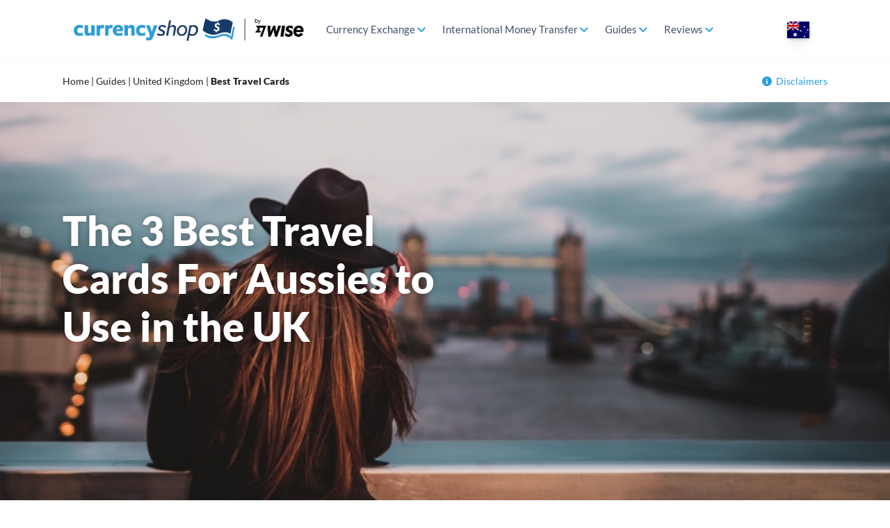

--- FILE ---
content_type: text/html; charset=UTF-8
request_url: https://www.thecurrencyshop.com.au/guides/uk/best-cards-to-use-in-the-uk
body_size: 26261
content:
<!DOCTYPE html>
<html lang="en-AU">
<head>
	<meta charset="UTF-8" />
	<meta http-equiv="X-UA-Compatible" content="IE=10" />
	<link rel="profile" href="http://gmpg.org/xfn/11" />
	<link rel="pingback" href="https://www.thecurrencyshop.com.au/xmlrpc.php" />
	<script id="GTM-dataLayer" data-cookieconsent="ignore">
                        window.dataLayer = window.dataLayer || [];
                        function gtag() {
                            dataLayer.push(arguments);
                        }
                        gtag("consent", "default", {
                            ad_storage: "denied",
                            analytics_storage: "denied",
                            functionality_storage: "denied",
                            personalization_storage: "denied",
                            security_storage: "granted",
                            wait_for_update: 500,
                        });
                        gtag("set", "ads_data_redaction", true);
                    </script><script id="GTM-tag" data-cookieconsent="ignore">
                (function(w, d, s, l, i) {
                    w[l] = w[l] || [];
                    w[l].push({'gtm.start': new Date().getTime(), event: 'gtm.js'});
                    var f = d.getElementsByTagName(s)[0], j = d.createElement(s), dl = l != 'dataLayer' ? '&l=' + l : '';
                    j.async = true;
                    j.src = 'https://www.googletagmanager.com/gtm.js?id=' + i + dl;
                    f.parentNode.insertBefore(j, f);
                })(window, document, 'script', 'dataLayer', 'GTM-MQCKF2');
                </script><meta name='robots' content='index, follow, max-image-preview:large, max-snippet:-1, max-video-preview:-1' />
<link rel="preload" href="/wp-content/uploads/2023/04/thecurrencyshop-com-au-logo_by-wise.png" as="image"><link rel="preload" href="/wp-content/themes/vantage-child/images/flags/us.svg" as="image"><link rel="preload" href="/wp-content/themes/vantage-child/fonts/ProximaNova.woff2" 
                as="font" type="font/woff2" crossorigin><link rel="preload" href="/wp-content/themes/vantage-child/fonts/ProximaNovaSemibold.woff2" 
                as="font" type="font/woff2" crossorigin><link rel="preload" href="/wp-content/themes/vantage-child/fonts/ProximaNovaBold.woff2" 
                as="font" type="font/woff2" crossorigin><link rel="preload" href="/wp-content/themes/vantage-child/fonts/ProximaNovaBlack.woff2" 
                as="font" type="font/woff2" crossorigin><link rel="preload" href="/wp-content/themes/vantage-child/fontawesome/fonts/fa-regular-400.woff2" 
                as="font" type="font/woff2" crossorigin><style>
.ts-frm-btn {
    text-align: left;
}

@media only screen and (max-width: 767px) {
    .ts-frm-btn {
        text-align: center !important;
    }
}

@media only screen and (max-width: 420px) {
    .trans-form-wrap .rec-send-fields-1 {
        float: left;
        width: 100%;
        margin-bottom: 20px;
    }
}


@media only screen and (max-width: 989px) {
    #comparison-table .rec-send-fields .rec-send-fields-1 {
        margin-bottom: 20px;
    }

    #comparison-table .select2-container .select2-selection {
        font-size: 16px;
        height: 40px;
        padding: 5px 10px;
    }
}


@media only screen and (max-width: 767px) {
    #comparison-table .rec-send-fields input {
        margin: 0;
        width: 48%;
    }
    #comparison-table .trans-form-wrap .select2-container {
        margin: 0;
        width: 48% !important;
    }

    #comparison-table .trans-form-wrap .rec-send-fields-2 {
        /*padding-top: 21px;*/
    }

    #comparison-table .select2-container .select2-selection {
        padding: 9px 10px;
    }

    #comparison-table .rec-send-fields select {
        width: 48%;
    }

    #comparison-table .trans-form-wrap .rec-send-fields-2 select.tocountry {
        right: 0;
        left: auto;
    }

    #comparison-table .trans-form-wrap .rec-send-fields-2 select {
        position: absolute;
        left: 0;
        top: 21px;
        margin: 0;
    }

    #comparison-table .rec-send-fields select.sendamount_curr {
        max-width: 180px;
        margin: 0;
        float: right;
    }
}

.new-tm-bottom {
    /* min-height: 350px; */
}

.skeleton-box {
    display: inline-block;
    height: 1em;
    position: relative;
    overflow: hidden;
    background-color: #DDDBDD;
}

.skeleton-box::after {
    position: absolute;
    top: 0;
    right: 0;
    bottom: 0;
    left: 0;
    transform: translateX(-100%);
    background-image: linear-gradient(90deg, rgba(255, 255, 255, 0) 0, rgba(255, 255, 255, 0.2) 20%, rgba(255, 255, 255, 0.5) 60%, rgba(255, 255, 255, 0));
    animation: shimmer 2s infinite;
    content: '';
}

@keyframes shimmer {
    100% {
        transform: translateX(100%);
    }
}

.p-skeleton-container {
    /*margin-top: 60px;*/
}

ul.p-skeleton-container > li {
    margin-left: 0;
}
.p-note {
    margin: 60px 0 30px;
}

.p-note .skeleton-box {
    height: 60px;
}

.p-row {
    margin-bottom: 50px;
    display: flex;
}

.p-row-box {
    width: 25%;
    padding: 0 40px 0 20px;
    box-sizing: border-box;
}

.p-row-box-double {
    width: 50%;
}

.p-row-inner-row {
    display: flex;
}

.p-row-inner-box {
    width: 50%;
    padding: 0 20px;
    box-sizing: border-box;
}

.p-last-box {

}

.p-row-inner-box > .skeleton-box {
    margin-bottom: 0.75rem;
}

@media only screen and (max-width: 767px) {
    .p-note {
        margin: 40px 0 30px;
    }
    .p-note .skeleton-box {
        height: 100px;
    }
    .p-row {
        flex-direction: column;
    }
    .p-row-box,
    .p-row-box-double {
        width: 100%;
        padding: 0 20px;
    }
}

.fa,.fab,.fal,.far,.fas{-moz-osx-font-smoothing:grayscale;-webkit-font-smoothing:antialiased;display:inline-block;font-style:normal;font-variant:normal;text-rendering:auto;line-height:1}
.fa-angle-down:before{content:"\f107"}
@font-face {
    font-display: swap;
    font-family: 'FontAwesome';
    font-style: normal;
    font-weight: 400;
    src: url("/wp-content/themes/vantage-child/fontawesome/fonts/fa-regular-400.woff2") format("woff2");
}

.fa, .far {
    font-family: 'FontAwesome';
    font-weight: 400;
}

body:not(.not-default-page).page-layout-full-width-cls-safe.layout-full {
    background-color: #fff;
}

body:not(.not-default-page).page-layout-full-width-cls-safe.layout-full #colophon {
    background-color: #1b314b;
}

body:not(.not-default-page).page-layout-full-width-cls-safe.layout-full .sow-headline-container h1.sow-headline {
    color: #ffffff;
}

@media only screen and (min-width:1041px) {
    body:not(.not-default-page).page-layout-full-width-cls-safe.layout-full .sow-headline-container h1.sow-headline {
        font-size: 58px;
        text-align: left;
        line-height: 1.2em;
    }
}

@media only screen and (min-width: 990px) and (max-width: 1040px) {
    body:not(.not-default-page).page-layout-full-width-cls-safe.layout-full .sow-headline-container h1.sow-headline {
        font-size: 36px;
    }
}

/* Language selector */
.current-language {
    display: inline-block;
    cursor: pointer;
    box-shadow: 1px 1px 3px rgba(0,0,0,0.2), 0 0 #000, 0 10px 15px -3px rgba(0,0,0,0.1),0 4px 6px -2px rgba(0,0,0,0.05);
}

.language-flag {
    background-position: 0;
    background-repeat: no-repeat;
    position: relative;
    background-size: auto;
    height: 24px;
    width: 32px;
    display: inline-block;
}

.language-selector {
    position: relative;
    padding: 0 10px 10px;
    margin-top: 10px;
}

.language-dropdown {
    visibility: hidden;
    opacity: 0;
    z-index: 99999;
    position: absolute;
    background: #ffffff;
    transition: opacity 0.25s ease;
    -webkit-transition: opacity 0.25s ease;
    -moz-transition: opacity 0.25s ease;
    -o-transition: opacity 0.25s ease;

    padding: 12px 20px;
    box-shadow: 4px 4px 10px rgba(0,0,0,0.15);
    border-radius: 2px;
    top: 30px;
    right: 10px;
}

.language-dropdown ul {
    list-style: none;
    margin: 0;
    min-width: 220px !important;
    grid-template-columns: repeat(1, minmax(0, 1fr)) !important;
    display: grid;
}

.language-dropdown li {
    margin: 0;
}

@media only screen and (min-width:640px) {
    .language-dropdown {
        /*right: -10px;*/
    }

    .language-dropdown ul {
        min-width: 380px !important;
        grid-template-columns: repeat(2, minmax(0, 1fr)) !important;
    }
}

.language-dropdown a {
    margin: 8px 0;
    /*padding: 5px 0;*/
    text-decoration: none;
    font-size: 16px;
    line-height: 24px;
    color: #42526e;
    display: block;
    font-family: 'ProximaNovaLight';
}

.language-dropdown a > span {
    vertical-align: middle;
}

.language-dropdown a.current {
    font-family: 'ProximaNovaBold';
}

.language-dropdown a:hover,
.language-dropdown a:focus {
    color: #299de2;
}

.language-dropdown a .language-flag {
    height: 16px;
    width: 23px;
    display: inline-block;
    margin-right: 12px;
}

.language-selector:hover .language-dropdown,
.language-selector.is-active .language-dropdown {
    visibility: visible;
    opacity: 1;
}

body.hide-breadcrumbs #yoast-breadcrumbs {
    display: none !important;
}

/* Improve currency converter CLS issues */
@media (max-width: 767px) {
    .page-parent-currency-converter #guide {
        display: flex;
        justify-content: space-between;
        flex-direction: row !important;
        flex-wrap: wrap !important;
    }

    .page-parent-currency-converter #guide .panel-grid-cell {
        width: 48% !important;
        float: left;
    }

    .page-parent-currency-converter #guide .panel-grid-cell .widget_sow-headline .sow-headline a {
        font-size: 14px;
        line-height: 1.2em !important;
    }

    .page-parent-currency-converter #guide .widget_sow-headline .panel-widget-style {
        padding: 0 7px;
    }

    #yoast-breadcrumbs {
        padding: 7px 0 !important;
        font-size: 12px !important;
    }
}

/* Make sure the parallax image in the header does not cause CLS issues */
.panel-grid .so-parallax {
    overflow: hidden;
}

.panel-grid .so-parallax .sow-headline-container h1.sow-headline {
    text-align: center;
}

.panel-grid .so-parallax > img[data-siteorigin-parallax] {
    transform: translate3d(0px, -56px, 0px) scale(1.2);
    will-change: transform;
    transition: transform 0.4s cubic-bezier(0, 0, 0, 1) 0s;
}

/* Cookiebot visibility hotfix - the Cookiebot HTML loads before the CSS loads and it fills the entire page
with the unstyled Cookiebot notification.. using this code we are trying to fix this FOUC
 */
#CybotCookiebotDialog {
    display: none;
}
#CybotCookiebotDialog.CybotEdge {
    overflow: hidden;
}

/* IMT results table widget form */
.new-tm-top .rec-send-field-submit {
    text-align: center;
}

.new-tm-top .ts-frm-reverse-link {
    margin-top: 30px;
}

.new-tm-top .ts-frm-reverse-link a {
    text-align: center;
    color: #fff !important;
    font-size: 0.9em !important;
    font-weight: bold !important;
    letter-spacing: -1px;
}

@media only screen and (min-width: 767px) {
    .new-tm-top .rec-send-field-submit {
        text-align: right;
    }

    .new-tm-top .ts-frm-reverse-link a {
        font-size: 1em !important;
    }
}

@media only screen and (min-width: 989px) {
    .new-tm-top .rec-send-field-submit {
        display: flex;
        align-items: center;
        justify-content: space-between;
        text-align: left;
    }
}

@media only screen and (min-width: 1180px) {
    .new-tm-top .ts-frm-reverse-link a {
        font-size: 1.125em !important;
    }
}

/* Submenus support */
.sub-menu-two-columns ul.sub-menu {
    width: 580px;
    display: flex;
    flex-wrap: wrap;
}

.sub-menu-two-columns ul.sub-menu li > a {
    width: 230px;
}

.sub-menu-two-columns ul.sub-menu li:nth-child(even) > a {
    width: 310px;
}

body .mobile-nav-frame .slide + .slide ul li:nth-child(even) {
    display: none;
}

@media screen and (min-width: 767px) {
    body .mobile-nav-frame .slide + .slide ul {
        display: flex;
        flex-wrap: wrap;
        width: 590px;
    }
    body .mobile-nav-frame .slide + .slide ul li > a.link {
        width: 230px;
        margin-right: 10px;
    }

    body .mobile-nav-frame .slide + .slide ul li:nth-child(even) {
        display: block;
    }

    body .mobile-nav-frame .slide + .slide ul li:nth-child(even) > a.link {
        width: 330px;
        margin-right: 0;
    }
}

/* Breadcrumbs and disclaimers */
.subheader-container {
    display: flex;
    max-width: 1100px;
    margin: auto;
    justify-content: space-between;
    flex-direction: row;
}

.disclaimers-container {
    font-size: 14px;
    font-family: "ProximaNova";
    padding: 20px 0;
    position: relative;
}

.disclaimers-container a,
.disclaimers-container svg {
    color: #299de2;
}

.disclaimers-container svg {
    width: 14px;
    height: 14px;
    margin-right: 6px;
    margin-top: -2px;
}

.disclaimer-title {
    font-family: "ProximaNovaSemiBold";
    display: inline-block;
    margin-bottom: 8px;
    color: rgb(66, 82, 110);
}

.disclaimer-content {
    display: inline-block;
    margin-bottom: 16px;
    color: rgb(66, 82, 110);
}

.disclaimer-content:last-of-type {
    margin-bottom: 0;
}

.disclaimers-list-hide {
    display: none;
}

#disclaimers-list {
    position: absolute;
    right: 0;
    top: 48px;
    z-index: 50;
    width: 382px;
    background: #fff;
    padding: 24px 16px;
    font-size: 14px;
    line-height: 1.25;
    box-shadow: 0 0 #0000,0 0 #0000,0 0 25px 5px rgba(0,0,0,0.1)!important;
}

@media only screen and (max-width: 640px) {
    .subheader-container {
        flex-direction: column;
    }

    .disclaimers-container {
        font-size: 12px !important;
        padding-bottom: 7px;
        padding-top: 7px;
    }

    #disclaimers-list {
        width: 290px;
        left: 0;
        right: auto;
        top: 32px;
    }
}

@media only screen and (max-width: 1100px) {
    .disclaimers-container {
        padding-left: 15px;
        padding-right: 15px;
    }
}</style>
	<!-- This site is optimized with the Yoast SEO plugin v26.7 - https://yoast.com/wordpress/plugins/seo/ -->
	<title>The 3 Best Travel Cards For Aussies to Use in the UK</title>
	<meta name="description" content="If carrying cash isn&#039;t your thing, travel cards could your best friend. In this article we discuss the best travel cards to use in the UK." />
	<link rel="canonical" href="https://www.thecurrencyshop.com.au/guides/uk/best-cards-to-use-in-the-uk" />
	<meta property="og:locale" content="en_US" />
	<meta property="og:type" content="article" />
	<meta property="og:title" content="The 3 Best Travel Cards For Aussies to Use in the UK" />
	<meta property="og:description" content="If carrying cash isn&#039;t your thing, travel cards could your best friend. In this article we discuss the best travel cards to use in the UK." />
	<meta property="og:url" content="https://www.thecurrencyshop.com.au/guides/uk/best-cards-to-use-in-the-uk" />
	<meta property="og:site_name" content="The Currency Shop" />
	<meta property="article:modified_time" content="2023-05-24T12:49:55+00:00" />
	<meta property="og:image" content="https://www.thecurrencyshop.com.au/wp-content/uploads/2018/10/Travel-Money-UK2.jpg" />
	<meta property="og:image:width" content="850" />
	<meta property="og:image:height" content="567" />
	<meta property="og:image:type" content="image/jpeg" />
	<meta name="twitter:card" content="summary_large_image" />
	<meta name="twitter:label1" content="Est. reading time" />
	<meta name="twitter:data1" content="10 minutes" />
	<script type="application/ld+json" class="yoast-schema-graph">{"@context":"https://schema.org","@graph":[{"@type":"BreadcrumbList","@id":"https://www.thecurrencyshop.com.au/guides/uk/best-cards-to-use-in-the-uk#breadcrumb","itemListElement":[{"@type":"ListItem","position":1,"name":"Home","item":"https://www.thecurrencyshop.com.au/"},{"@type":"ListItem","position":2,"name":"Guides","item":"https://www.thecurrencyshop.com.au/guides"},{"@type":"ListItem","position":3,"name":"United Kingdom","item":"https://www.thecurrencyshop.com.au/guides/uk"},{"@type":"ListItem","position":4,"name":"Best Travel Cards"}]},{"@type":"BlogPosting","@id":"https://www.thecurrencyshop.com.au/guides/uk/best-cards-to-use-in-the-uk#blogposting","headline":"Best Travel Cards","description":"If carrying cash isn't your thing, travel cards could your best friend. In this article we discuss the best travel cards to use in the UK.","datePublished":"2018-08-01T01:41:08+00:00","dateModified":"2023-05-24T12:49:55+00:00","keywords":"best travel cards","publisher":{"@type":"Organization","name":"Exiap"},"author":{"@type":"Person","name":"Ileana Ionescu"}}]}</script>
	<!-- / Yoast SEO plugin. -->


<link rel="alternate" hrefLang="x-default" href="https://www.exiap.com/guides/travel-cards-best-to-use-in-uk" /><link rel="alternate" hrefLang="en-US" href="https://www.exiap.com/guides/travel-cards-best-to-use-in-uk" /><link rel="alternate" hrefLang="en-AU" href="https://www.thecurrencyshop.com.au/guides/uk/best-cards-to-use-in-the-uk" /><link rel="alternate" hrefLang="en-NZ" href="https://www.thecurrencyshop.co.nz/guides/uk/best-cards-to-use-in-the-uk" /><link rel="alternate" hrefLang="en-CA" href="https://exiap.ca/guides/best-trave-money-cards-for-the-uk" /><link rel="alternate" type="application/rss+xml" title="The Currency Shop &raquo; Feed" href="https://www.thecurrencyshop.com.au/feed" />
<link rel="alternate" type="application/rss+xml" title="The Currency Shop &raquo; Comments Feed" href="https://www.thecurrencyshop.com.au/comments/feed" />
<link rel="alternate" title="oEmbed (JSON)" type="application/json+oembed" href="https://www.thecurrencyshop.com.au/wp-json/oembed/1.0/embed?url=https%3A%2F%2Fwww.thecurrencyshop.com.au%2Fguides%2Fuk%2Fbest-cards-to-use-in-the-uk" />
<link rel="alternate" title="oEmbed (XML)" type="text/xml+oembed" href="https://www.thecurrencyshop.com.au/wp-json/oembed/1.0/embed?url=https%3A%2F%2Fwww.thecurrencyshop.com.au%2Fguides%2Fuk%2Fbest-cards-to-use-in-the-uk&#038;format=xml" />
<style id='wp-img-auto-sizes-contain-inline-css' type='text/css'>
img:is([sizes=auto i],[sizes^="auto," i]){contain-intrinsic-size:3000px 1500px}
/*# sourceURL=wp-img-auto-sizes-contain-inline-css */
</style>
<link rel="stylesheet" href="/wp-content/cache/minify/b6267.css?x31797" media="all" />

<style id='wp-block-library-inline-css' type='text/css'>
:root{--wp-block-synced-color:#7a00df;--wp-block-synced-color--rgb:122,0,223;--wp-bound-block-color:var(--wp-block-synced-color);--wp-editor-canvas-background:#ddd;--wp-admin-theme-color:#007cba;--wp-admin-theme-color--rgb:0,124,186;--wp-admin-theme-color-darker-10:#006ba1;--wp-admin-theme-color-darker-10--rgb:0,107,160.5;--wp-admin-theme-color-darker-20:#005a87;--wp-admin-theme-color-darker-20--rgb:0,90,135;--wp-admin-border-width-focus:2px}@media (min-resolution:192dpi){:root{--wp-admin-border-width-focus:1.5px}}.wp-element-button{cursor:pointer}:root .has-very-light-gray-background-color{background-color:#eee}:root .has-very-dark-gray-background-color{background-color:#313131}:root .has-very-light-gray-color{color:#eee}:root .has-very-dark-gray-color{color:#313131}:root .has-vivid-green-cyan-to-vivid-cyan-blue-gradient-background{background:linear-gradient(135deg,#00d084,#0693e3)}:root .has-purple-crush-gradient-background{background:linear-gradient(135deg,#34e2e4,#4721fb 50%,#ab1dfe)}:root .has-hazy-dawn-gradient-background{background:linear-gradient(135deg,#faaca8,#dad0ec)}:root .has-subdued-olive-gradient-background{background:linear-gradient(135deg,#fafae1,#67a671)}:root .has-atomic-cream-gradient-background{background:linear-gradient(135deg,#fdd79a,#004a59)}:root .has-nightshade-gradient-background{background:linear-gradient(135deg,#330968,#31cdcf)}:root .has-midnight-gradient-background{background:linear-gradient(135deg,#020381,#2874fc)}:root{--wp--preset--font-size--normal:16px;--wp--preset--font-size--huge:42px}.has-regular-font-size{font-size:1em}.has-larger-font-size{font-size:2.625em}.has-normal-font-size{font-size:var(--wp--preset--font-size--normal)}.has-huge-font-size{font-size:var(--wp--preset--font-size--huge)}.has-text-align-center{text-align:center}.has-text-align-left{text-align:left}.has-text-align-right{text-align:right}.has-fit-text{white-space:nowrap!important}#end-resizable-editor-section{display:none}.aligncenter{clear:both}.items-justified-left{justify-content:flex-start}.items-justified-center{justify-content:center}.items-justified-right{justify-content:flex-end}.items-justified-space-between{justify-content:space-between}.screen-reader-text{border:0;clip-path:inset(50%);height:1px;margin:-1px;overflow:hidden;padding:0;position:absolute;width:1px;word-wrap:normal!important}.screen-reader-text:focus{background-color:#ddd;clip-path:none;color:#444;display:block;font-size:1em;height:auto;left:5px;line-height:normal;padding:15px 23px 14px;text-decoration:none;top:5px;width:auto;z-index:100000}html :where(.has-border-color){border-style:solid}html :where([style*=border-top-color]){border-top-style:solid}html :where([style*=border-right-color]){border-right-style:solid}html :where([style*=border-bottom-color]){border-bottom-style:solid}html :where([style*=border-left-color]){border-left-style:solid}html :where([style*=border-width]){border-style:solid}html :where([style*=border-top-width]){border-top-style:solid}html :where([style*=border-right-width]){border-right-style:solid}html :where([style*=border-bottom-width]){border-bottom-style:solid}html :where([style*=border-left-width]){border-left-style:solid}html :where(img[class*=wp-image-]){height:auto;max-width:100%}:where(figure){margin:0 0 1em}html :where(.is-position-sticky){--wp-admin--admin-bar--position-offset:var(--wp-admin--admin-bar--height,0px)}@media screen and (max-width:600px){html :where(.is-position-sticky){--wp-admin--admin-bar--position-offset:0px}}

/*# sourceURL=wp-block-library-inline-css */
</style><style id='global-styles-inline-css' type='text/css'>
:root{--wp--preset--aspect-ratio--square: 1;--wp--preset--aspect-ratio--4-3: 4/3;--wp--preset--aspect-ratio--3-4: 3/4;--wp--preset--aspect-ratio--3-2: 3/2;--wp--preset--aspect-ratio--2-3: 2/3;--wp--preset--aspect-ratio--16-9: 16/9;--wp--preset--aspect-ratio--9-16: 9/16;--wp--preset--color--black: #000000;--wp--preset--color--cyan-bluish-gray: #abb8c3;--wp--preset--color--white: #ffffff;--wp--preset--color--pale-pink: #f78da7;--wp--preset--color--vivid-red: #cf2e2e;--wp--preset--color--luminous-vivid-orange: #ff6900;--wp--preset--color--luminous-vivid-amber: #fcb900;--wp--preset--color--light-green-cyan: #7bdcb5;--wp--preset--color--vivid-green-cyan: #00d084;--wp--preset--color--pale-cyan-blue: #8ed1fc;--wp--preset--color--vivid-cyan-blue: #0693e3;--wp--preset--color--vivid-purple: #9b51e0;--wp--preset--gradient--vivid-cyan-blue-to-vivid-purple: linear-gradient(135deg,rgb(6,147,227) 0%,rgb(155,81,224) 100%);--wp--preset--gradient--light-green-cyan-to-vivid-green-cyan: linear-gradient(135deg,rgb(122,220,180) 0%,rgb(0,208,130) 100%);--wp--preset--gradient--luminous-vivid-amber-to-luminous-vivid-orange: linear-gradient(135deg,rgb(252,185,0) 0%,rgb(255,105,0) 100%);--wp--preset--gradient--luminous-vivid-orange-to-vivid-red: linear-gradient(135deg,rgb(255,105,0) 0%,rgb(207,46,46) 100%);--wp--preset--gradient--very-light-gray-to-cyan-bluish-gray: linear-gradient(135deg,rgb(238,238,238) 0%,rgb(169,184,195) 100%);--wp--preset--gradient--cool-to-warm-spectrum: linear-gradient(135deg,rgb(74,234,220) 0%,rgb(151,120,209) 20%,rgb(207,42,186) 40%,rgb(238,44,130) 60%,rgb(251,105,98) 80%,rgb(254,248,76) 100%);--wp--preset--gradient--blush-light-purple: linear-gradient(135deg,rgb(255,206,236) 0%,rgb(152,150,240) 100%);--wp--preset--gradient--blush-bordeaux: linear-gradient(135deg,rgb(254,205,165) 0%,rgb(254,45,45) 50%,rgb(107,0,62) 100%);--wp--preset--gradient--luminous-dusk: linear-gradient(135deg,rgb(255,203,112) 0%,rgb(199,81,192) 50%,rgb(65,88,208) 100%);--wp--preset--gradient--pale-ocean: linear-gradient(135deg,rgb(255,245,203) 0%,rgb(182,227,212) 50%,rgb(51,167,181) 100%);--wp--preset--gradient--electric-grass: linear-gradient(135deg,rgb(202,248,128) 0%,rgb(113,206,126) 100%);--wp--preset--gradient--midnight: linear-gradient(135deg,rgb(2,3,129) 0%,rgb(40,116,252) 100%);--wp--preset--font-size--small: 13px;--wp--preset--font-size--medium: 20px;--wp--preset--font-size--large: 36px;--wp--preset--font-size--x-large: 42px;--wp--preset--spacing--20: 0.44rem;--wp--preset--spacing--30: 0.67rem;--wp--preset--spacing--40: 1rem;--wp--preset--spacing--50: 1.5rem;--wp--preset--spacing--60: 2.25rem;--wp--preset--spacing--70: 3.38rem;--wp--preset--spacing--80: 5.06rem;--wp--preset--shadow--natural: 6px 6px 9px rgba(0, 0, 0, 0.2);--wp--preset--shadow--deep: 12px 12px 50px rgba(0, 0, 0, 0.4);--wp--preset--shadow--sharp: 6px 6px 0px rgba(0, 0, 0, 0.2);--wp--preset--shadow--outlined: 6px 6px 0px -3px rgb(255, 255, 255), 6px 6px rgb(0, 0, 0);--wp--preset--shadow--crisp: 6px 6px 0px rgb(0, 0, 0);}:where(.is-layout-flex){gap: 0.5em;}:where(.is-layout-grid){gap: 0.5em;}body .is-layout-flex{display: flex;}.is-layout-flex{flex-wrap: wrap;align-items: center;}.is-layout-flex > :is(*, div){margin: 0;}body .is-layout-grid{display: grid;}.is-layout-grid > :is(*, div){margin: 0;}:where(.wp-block-columns.is-layout-flex){gap: 2em;}:where(.wp-block-columns.is-layout-grid){gap: 2em;}:where(.wp-block-post-template.is-layout-flex){gap: 1.25em;}:where(.wp-block-post-template.is-layout-grid){gap: 1.25em;}.has-black-color{color: var(--wp--preset--color--black) !important;}.has-cyan-bluish-gray-color{color: var(--wp--preset--color--cyan-bluish-gray) !important;}.has-white-color{color: var(--wp--preset--color--white) !important;}.has-pale-pink-color{color: var(--wp--preset--color--pale-pink) !important;}.has-vivid-red-color{color: var(--wp--preset--color--vivid-red) !important;}.has-luminous-vivid-orange-color{color: var(--wp--preset--color--luminous-vivid-orange) !important;}.has-luminous-vivid-amber-color{color: var(--wp--preset--color--luminous-vivid-amber) !important;}.has-light-green-cyan-color{color: var(--wp--preset--color--light-green-cyan) !important;}.has-vivid-green-cyan-color{color: var(--wp--preset--color--vivid-green-cyan) !important;}.has-pale-cyan-blue-color{color: var(--wp--preset--color--pale-cyan-blue) !important;}.has-vivid-cyan-blue-color{color: var(--wp--preset--color--vivid-cyan-blue) !important;}.has-vivid-purple-color{color: var(--wp--preset--color--vivid-purple) !important;}.has-black-background-color{background-color: var(--wp--preset--color--black) !important;}.has-cyan-bluish-gray-background-color{background-color: var(--wp--preset--color--cyan-bluish-gray) !important;}.has-white-background-color{background-color: var(--wp--preset--color--white) !important;}.has-pale-pink-background-color{background-color: var(--wp--preset--color--pale-pink) !important;}.has-vivid-red-background-color{background-color: var(--wp--preset--color--vivid-red) !important;}.has-luminous-vivid-orange-background-color{background-color: var(--wp--preset--color--luminous-vivid-orange) !important;}.has-luminous-vivid-amber-background-color{background-color: var(--wp--preset--color--luminous-vivid-amber) !important;}.has-light-green-cyan-background-color{background-color: var(--wp--preset--color--light-green-cyan) !important;}.has-vivid-green-cyan-background-color{background-color: var(--wp--preset--color--vivid-green-cyan) !important;}.has-pale-cyan-blue-background-color{background-color: var(--wp--preset--color--pale-cyan-blue) !important;}.has-vivid-cyan-blue-background-color{background-color: var(--wp--preset--color--vivid-cyan-blue) !important;}.has-vivid-purple-background-color{background-color: var(--wp--preset--color--vivid-purple) !important;}.has-black-border-color{border-color: var(--wp--preset--color--black) !important;}.has-cyan-bluish-gray-border-color{border-color: var(--wp--preset--color--cyan-bluish-gray) !important;}.has-white-border-color{border-color: var(--wp--preset--color--white) !important;}.has-pale-pink-border-color{border-color: var(--wp--preset--color--pale-pink) !important;}.has-vivid-red-border-color{border-color: var(--wp--preset--color--vivid-red) !important;}.has-luminous-vivid-orange-border-color{border-color: var(--wp--preset--color--luminous-vivid-orange) !important;}.has-luminous-vivid-amber-border-color{border-color: var(--wp--preset--color--luminous-vivid-amber) !important;}.has-light-green-cyan-border-color{border-color: var(--wp--preset--color--light-green-cyan) !important;}.has-vivid-green-cyan-border-color{border-color: var(--wp--preset--color--vivid-green-cyan) !important;}.has-pale-cyan-blue-border-color{border-color: var(--wp--preset--color--pale-cyan-blue) !important;}.has-vivid-cyan-blue-border-color{border-color: var(--wp--preset--color--vivid-cyan-blue) !important;}.has-vivid-purple-border-color{border-color: var(--wp--preset--color--vivid-purple) !important;}.has-vivid-cyan-blue-to-vivid-purple-gradient-background{background: var(--wp--preset--gradient--vivid-cyan-blue-to-vivid-purple) !important;}.has-light-green-cyan-to-vivid-green-cyan-gradient-background{background: var(--wp--preset--gradient--light-green-cyan-to-vivid-green-cyan) !important;}.has-luminous-vivid-amber-to-luminous-vivid-orange-gradient-background{background: var(--wp--preset--gradient--luminous-vivid-amber-to-luminous-vivid-orange) !important;}.has-luminous-vivid-orange-to-vivid-red-gradient-background{background: var(--wp--preset--gradient--luminous-vivid-orange-to-vivid-red) !important;}.has-very-light-gray-to-cyan-bluish-gray-gradient-background{background: var(--wp--preset--gradient--very-light-gray-to-cyan-bluish-gray) !important;}.has-cool-to-warm-spectrum-gradient-background{background: var(--wp--preset--gradient--cool-to-warm-spectrum) !important;}.has-blush-light-purple-gradient-background{background: var(--wp--preset--gradient--blush-light-purple) !important;}.has-blush-bordeaux-gradient-background{background: var(--wp--preset--gradient--blush-bordeaux) !important;}.has-luminous-dusk-gradient-background{background: var(--wp--preset--gradient--luminous-dusk) !important;}.has-pale-ocean-gradient-background{background: var(--wp--preset--gradient--pale-ocean) !important;}.has-electric-grass-gradient-background{background: var(--wp--preset--gradient--electric-grass) !important;}.has-midnight-gradient-background{background: var(--wp--preset--gradient--midnight) !important;}.has-small-font-size{font-size: var(--wp--preset--font-size--small) !important;}.has-medium-font-size{font-size: var(--wp--preset--font-size--medium) !important;}.has-large-font-size{font-size: var(--wp--preset--font-size--large) !important;}.has-x-large-font-size{font-size: var(--wp--preset--font-size--x-large) !important;}
/*# sourceURL=global-styles-inline-css */
</style>

<style id='classic-theme-styles-inline-css' type='text/css'>
/*! This file is auto-generated */
.wp-block-button__link{color:#fff;background-color:#32373c;border-radius:9999px;box-shadow:none;text-decoration:none;padding:calc(.667em + 2px) calc(1.333em + 2px);font-size:1.125em}.wp-block-file__button{background:#32373c;color:#fff;text-decoration:none}
/*# sourceURL=/wp-includes/css/classic-themes.min.css */
</style>
<link rel="stylesheet" href="/wp-content/cache/minify/835a3.css?x31797" media="all" />
















<script type="text/javascript" id="jquery-core-js-extra">
/* <![CDATA[ */
var SDT_DATA = {"ajaxurl":"https://www.thecurrencyshop.com.au/wp-admin/admin-ajax.php","siteUrl":"https://www.thecurrencyshop.com.au/","pluginsUrl":"/wp-content/plugins","isAdmin":""};
//# sourceURL=jquery-core-js-extra
/* ]]> */
</script>
<script type="text/javascript" src="https://www.thecurrencyshop.com.au/wp-includes/js/jquery/jquery.min.js?x31797&amp;ver=3.7.1" id="jquery-core-js"></script>
<script src="/wp-content/cache/minify/63b1f.js?x31797"></script>

<script type="text/javascript" id="country-guides-public-js-extra">
/* <![CDATA[ */
var global_defaults_ajax = {"ajax_url":"https://www.thecurrencyshop.com.au/wp-admin/admin-ajax.php"};
//# sourceURL=country-guides-public-js-extra
/* ]]> */
</script>
<script src="/wp-content/cache/minify/b1288.js?x31797"></script>


<script type="text/javascript" id="curr-con-js-extra">
/* <![CDATA[ */
var currconajax = {"ajax_url":"https://www.thecurrencyshop.com.au/wp-admin/admin-ajax.php"};
//# sourceURL=curr-con-js-extra
/* ]]> */
</script>
<script src="/wp-content/cache/minify/a4125.js?x31797"></script>


<script type="text/javascript" id="currencyshop-js-extra">
/* <![CDATA[ */
var csajax = {"ajax_url":"https://www.thecurrencyshop.com.au/wp-admin/admin-ajax.php"};
//# sourceURL=currencyshop-js-extra
/* ]]> */
</script>
<script src="/wp-content/cache/minify/f8f04.js?x31797"></script>

<script type="text/javascript" id="siteorigin-mobilenav-js-extra">
/* <![CDATA[ */
var mobileNav = {"search":"","text":{"navigate":"More","back":"Back","close":"Close"},"nextIconUrl":"/wp-content/themes/vantage/inc/mobilenav/images/next.png","mobileMenuClose":"\u003Cimg width=\"24\" height=\"24\" src=\"/wp-content/uploads/2020/10/close_ic.png\" class=\"attachment-full size-full\" alt=\"\" decoding=\"async\" /\u003E"};
//# sourceURL=siteorigin-mobilenav-js-extra
/* ]]> */
</script>
<script src="/wp-content/cache/minify/7b1be.js?x31797"></script>

<link rel="https://api.w.org/" href="https://www.thecurrencyshop.com.au/wp-json/" /><link rel="alternate" title="JSON" type="application/json" href="https://www.thecurrencyshop.com.au/wp-json/wp/v2/pages/15090" /><link rel='shortlink' href='https://www.thecurrencyshop.com.au/?p=15090' />
                <style type="text/css">video.wp-video-shortcode__disabled, audio.wp-audio-shortcode__disabled {
                        display: none;
                    }</style>
                <script>
                    window.addEventListener('CookiebotOnTagsExecuted', function (e) {
                        if (Cookiebot.consent.marketing) {
                            jQuery('.wp-video-shortcode__disabled').addClass('wp-video-shortcode').removeClass('wp-video-shortcode__disabled');
                            jQuery('.wp-audio-shortcode__disabled').addClass('wp-audio-shortcode').removeClass('wp-audio-shortcode__disabled');
                            if (window.wp && window.wp.mediaelement && window.wp.mediaelement.initialize) {
                                window.wp.mediaelement.initialize();
                            }
                        }
                    }, false);
                </script><meta name="verification" content="401b0e81b5f7bbfcc4a84facff33122b" />
<meta name="referrer" content="no-referrer-when-downgrade" /><meta name="viewport" content="width=device-width, initial-scale=1" />			<style type="text/css">
				.so-mobilenav-mobile + * { display: none; }
				@media screen and (max-width: 1180px) { .so-mobilenav-mobile + * { display: block; } .so-mobilenav-standard + * { display: none; } .site-navigation #search-icon { display: none; } .has-menu-search .main-navigation ul { margin-right: 0 !important; }
				
									.masthead-logo-in-menu .full-container { display: flex; justify-content: space-between; }
								}
			</style>
				<style type="text/css" media="screen">
			#footer-widgets .widget { width: 100%; }
			#masthead-widgets .widget { width: 100%; }
		</style>
		<style media="all" id="siteorigin-panels-layouts-head">/* Layout 15090 */ #pgc-15090-0-0 { width:52%;width:calc(52% - ( 0.48 * 30px ) ) } #pgc-15090-0-1 { width:48%;width:calc(48% - ( 0.52 * 30px ) ) } #pg-15090-0 , #pg-15090-1 , #pg-15090-2 , #pg-15090-3 , #pg-15090-4 , #pg-15090-5 , #pl-15090 .so-panel:last-of-type { margin-bottom:0px } #pgc-15090-1-0 , #pgc-15090-2-0 , #pgc-15090-3-0 , #pgc-15090-4-0 , #pgc-15090-5-0 { width:100%;width:calc(100% - ( 0 * 30px ) ) } #pl-15090 #panel-15090-1-0-0 , #pl-15090 #panel-15090-2-0-3 , #pl-15090 #panel-15090-2-0-6 , #pl-15090 #panel-15090-3-0-2 { margin:0px 0px 0px 0px } #pl-15090 .so-panel { margin-bottom:20px } #pg-15090-0> .panel-row-style { background-image:url(/wp-content/uploads/2018/10/Travel-Money-UK2.jpg);background-position:center center;background-size:cover;padding:150px 0px 220px 0px } #pg-15090-0.panel-has-style > .panel-row-style, #pg-15090-0.panel-no-style { -webkit-align-items:center;align-items:center } #pgc-15090-0-1 { align-self:auto } #pg-15090-1> .panel-row-style , #pg-15090-4> .panel-row-style { padding:80px 0px 80px 0px } #pg-15090-1.panel-has-style > .panel-row-style, #pg-15090-1.panel-no-style , #pg-15090-2.panel-has-style > .panel-row-style, #pg-15090-2.panel-no-style , #pg-15090-3.panel-has-style > .panel-row-style, #pg-15090-3.panel-no-style , #pg-15090-4.panel-has-style > .panel-row-style, #pg-15090-4.panel-no-style , #pg-15090-5.panel-has-style > .panel-row-style, #pg-15090-5.panel-no-style { -webkit-align-items:flex-start;align-items:flex-start } #pg-15090-2> .panel-row-style , #pg-15090-3> .panel-row-style { background-color:#f5f8fd;padding:80px 0px 80px 0px } #panel-15090-4-0-0> .panel-widget-style { padding:50px 0px 0px 0px } #pg-15090-5> .panel-row-style { background-color:#299de2;padding:0px 0px 0px 0px } @media (max-width:767px){ #pg-15090-0.panel-no-style, #pg-15090-0.panel-has-style > .panel-row-style, #pg-15090-0 , #pg-15090-1.panel-no-style, #pg-15090-1.panel-has-style > .panel-row-style, #pg-15090-1 , #pg-15090-2.panel-no-style, #pg-15090-2.panel-has-style > .panel-row-style, #pg-15090-2 , #pg-15090-3.panel-no-style, #pg-15090-3.panel-has-style > .panel-row-style, #pg-15090-3 , #pg-15090-4.panel-no-style, #pg-15090-4.panel-has-style > .panel-row-style, #pg-15090-4 , #pg-15090-5.panel-no-style, #pg-15090-5.panel-has-style > .panel-row-style, #pg-15090-5 { -webkit-flex-direction:column;-ms-flex-direction:column;flex-direction:column } #pg-15090-0 > .panel-grid-cell , #pg-15090-0 > .panel-row-style > .panel-grid-cell , #pg-15090-1 > .panel-grid-cell , #pg-15090-1 > .panel-row-style > .panel-grid-cell , #pg-15090-2 > .panel-grid-cell , #pg-15090-2 > .panel-row-style > .panel-grid-cell , #pg-15090-3 > .panel-grid-cell , #pg-15090-3 > .panel-row-style > .panel-grid-cell , #pg-15090-4 > .panel-grid-cell , #pg-15090-4 > .panel-row-style > .panel-grid-cell , #pg-15090-5 > .panel-grid-cell , #pg-15090-5 > .panel-row-style > .panel-grid-cell { width:100%;margin-right:0 } #pgc-15090-0-0 { margin-bottom:20px } #pl-15090 .panel-grid-cell { padding:0 } #pl-15090 .panel-grid .panel-grid-cell-empty { display:none } #pl-15090 .panel-grid .panel-grid-cell-mobile-last { margin-bottom:0px } #pg-15090-0> .panel-row-style { padding:80px 0px 140px 0px } #pg-15090-1> .panel-row-style , #pg-15090-2> .panel-row-style , #pg-15090-3> .panel-row-style , #pg-15090-4> .panel-row-style { padding:35px 0px 35px 0px }  } </style><style type="text/css" id="vantage-footer-widgets">#footer-widgets aside { width : 100%; }</style> <style type="text/css" id="customizer-css">#masthead.site-header .hgroup .site-title, #masthead.site-header.masthead-logo-in-menu .logo > .site-title { font-size: 10.8px; color: #42526e } #masthead .hgroup .support-text, #masthead .hgroup .site-description { font-size: 17px; color: #42526e } #page-title, article.post .entry-header h1.entry-title, article.page .entry-header h1.entry-title { font-size: 24px } #page-title, article.post .entry-header h1.entry-title, article.page .entry-header h1.entry-title, .woocommerce #page-wrapper .product h1.entry-title { color: #42526e } .entry-content { font-size: 16px } .entry-content, .entry-summary, #comments .commentlist article .comment-meta a { color: #42526e } .entry-content h1, .entry-content h2, .entry-content h3, .entry-content h4, .entry-content h5, .entry-content h6, #comments .commentlist article .comment-author a, #comments .commentlist article .comment-author, #comments-title, #reply-title, #commentform label { color: #42526e } #comments-title, #reply-title { border-bottom-color: #42526e } .entry-content h1 { font-size: 58px } .entry-content h2 { font-size: 36px } .entry-content h3 { font-size: 30px } .entry-content h4 { font-size: 24px } .entry-content h5 { font-size: 20px } .entry-content h6 { font-size: 18px } #masthead .hgroup { padding-top: 40px; padding-bottom: 40px } .entry-content a, .entry-content a:visited, article.post .author-box .box-content .author-posts a:hover, #secondary a, #secondary a:visited, #masthead .hgroup a, #masthead .hgroup a:visited, .comment-form .logged-in-as a, .comment-form .logged-in-as a:visited { color: #299de2 } .entry-content a, .textwidget a { text-decoration: none } .entry-content a:hover, .entry-content a:focus, .entry-content a:active, #secondary a:hover, #masthead .hgroup a:hover, #masthead .hgroup a:focus, #masthead .hgroup a:active, .comment-form .logged-in-as a:hover, .comment-form .logged-in-as a:focus, .comment-form .logged-in-as a:active { color: #f7931e } .main-navigation, .site-header .shopping-cart-dropdown { background-color: #ffffff } .main-navigation a, .site-header .shopping-cart-link [class^="fa fa-"], .site-header .shopping-cart-dropdown .widget .product_list_widget li.mini_cart_item, .site-header .shopping-cart-dropdown .widget .total { color: #42526e } .main-navigation ul ul { background-color: #ffffff } .main-navigation ul ul a { color: #42526e } .main-navigation ul li:hover > a, .main-navigation ul li.focus > a, #search-icon #search-icon-icon:hover, #search-icon #search-icon-icon:focus, .site-header .shopping-cart-link .shopping-cart-count { background-color: #ffffff } .main-navigation ul li:hover > a, .main-navigation ul li:focus > a, .main-navigation ul li:hover > a [class^="fa fa-"] { color: #42526e } .main-navigation ul ul li:hover > a, .main-navigation ul ul li.focus > a { background-color: #ffffff } .main-navigation ul ul li:hover > a { color: #42526e } .main-navigation ul li.current-menu-item > a, .main-navigation ul li.current_page_item > a  { background-color: #ffffff } .main-navigation ul li.current-menu-item > a, .main-navigation ul li.current-menu-item > a [class^="fa fa-"], .main-navigation ul li.current-page-item > a, .main-navigation ul li.current-page-item > a [class^="fa fa-"] { color: #42526e } #search-icon #search-icon-icon { background-color: #ffffff } #search-icon #search-icon-icon .vantage-icon-search { color: #42526e } #search-icon #search-icon-icon:hover .vantage-icon-search, #search-icon #search-icon-icon:focus .vantage-icon-search { color: #42526e } #search-icon .searchform { background-color: #ffffff } #search-icon .searchform input[name=s] { color: #42526e } .main-navigation ul li a { padding-top: 50px; padding-bottom: 50px } .main-navigation ul li a, #masthead.masthead-logo-in-menu .logo { padding-left: 12px; padding-right: 12px } .main-navigation ul li { font-size: 16px } .mobile-nav-frame { background-color: #ffffff } .mobile-nav-frame .title h3, .mobile-nav-frame .title .close, .mobile-nav-frame .title .back { color: #42526e } .mobile-nav-frame .title { background-color: #ffffff } .mobile-nav-frame form.search input[type=search] { background-color: #ffffff } .mobile-nav-frame ul li a.link, .mobile-nav-frame .next { color: #42526e } .mobile-nav-frame ul { background-color: #ffffff; border-color: #ffffff } a.button, button, html input[type="button"], input[type="reset"], input[type="submit"], .post-navigation a, #image-navigation a, article.post .more-link, article.page .more-link, .paging-navigation a, .woocommerce #page-wrapper .button, .woocommerce a.button, .woocommerce .checkout-button, .woocommerce input.button, #infinite-handle span button { text-shadow: none } a.button, button, html input[type="button"], input[type="reset"], input[type="submit"], .post-navigation a, #image-navigation a, article.post .more-link, article.page .more-link, .paging-navigation a, .woocommerce #page-wrapper .button, .woocommerce a.button, .woocommerce .checkout-button, .woocommerce input.button, .woocommerce #respond input#submit.alt, .woocommerce a.button.alt, .woocommerce button.button.alt, .woocommerce input.button.alt, #infinite-handle span { -webkit-box-shadow: none; -moz-box-shadow: none; box-shadow: none } #masthead { background-color: #ffffff } #main { background-color: #ffffff } #colophon, body.layout-full { background-color: #1b314b } #footer-widgets .widget .widget-title { color: #ffffff } #footer-widgets .widget { color: #ffffff } #colophon .widget_nav_menu .menu-item a { border-color: #ffffff } #footer-widgets .widget a, #footer-widgets .widget a:visited { color: #ffffff } #footer-widgets .widget a:hover, #footer-widgets .widget a:focus, #footer-widgets .widget a:active { color: #ffffff } #colophon #theme-attribution, #colophon #site-info { color: #ffffff } #colophon #theme-attribution a, #colophon #site-info a { color: #ffffff } </style><link rel="icon" href="/wp-content/uploads/2019/04/The_Currency_Shop_fav_icon.png" sizes="32x32" />
<link rel="icon" href="/wp-content/uploads/2019/04/The_Currency_Shop_fav_icon.png" sizes="192x192" />
<link rel="apple-touch-icon" href="/wp-content/uploads/2019/04/The_Currency_Shop_fav_icon.png" />
<meta name="msapplication-TileImage" content="/wp-content/uploads/2019/04/The_Currency_Shop_fav_icon.png" />
<link rel="stylesheet" href="/wp-content/cache/minify/73ed9.css?x31797" media="all" />












</head>

<body class="wp-singular page-template-default page page-id-15090 page-child parent-pageid-15011 wp-theme-vantage wp-child-theme-vantage-child siteorigin-panels siteorigin-panels-before-js page-parent-uk responsive layout-full no-js no-sidebar page-layout-full-width-cls-safe page-layout-no-masthead-margin page-layout-no-footer-margin sidebar-position-none mobilenav">
<noscript><iframe src="https://www.googletagmanager.com/ns.html?id=GTM-MQCKF2" height="0" width="0" style="display:none;visibility:hidden"></iframe></noscript>

<div id="page-wrapper">

	<a class="skip-link screen-reader-text" href="#content">Skip to content</a>

	
	
		
<header id="masthead" class="site-header masthead-logo-in-menu masthead-centered " role="banner">

	
<nav role="navigation" class="site-navigation main-navigation primary">

	<div class="full-container">
					<a href="https://www.thecurrencyshop.com.au/" title="The Currency Shop" rel="home" class="logo"><img src="/wp-content/uploads/2023/04/thecurrencyshop-com-au-logo_by-wise.png"  class="logo-height-constrain"  width="1080"  height="108"  alt="The Currency Shop Logo"  /></a>
						
		<div class="menu-container">
			<div class="menu-inner-container">
				                    					<div id="so-mobilenav-standard-1" data-id="1" class="so-mobilenav-standard"></div><div class="menu-2018-new-main-menu-container"><ul id="menu-2018-new-main-menu" class="menu"><li id="menu-item-54360" class="primary cell transfers menu-item menu-item-type-post_type menu-item-object-page menu-item-54360"><a href="https://www.thecurrencyshop.com.au/international-money-transfers">Money Transfers</a></li>
<li id="menu-item-19707" class="menu-item menu-item-type-custom menu-item-object-custom menu-item-has-children menu-item-19707"><a href="/buy-currency"><span class="icon"></span>Currency Exchange</a>
<ul class="sub-menu">
	<li id="menu-item-19711" class="menu-item menu-item-type-custom menu-item-object-custom menu-item-19711"><a href="https://www.thecurrencyshop.com.au/buy-currency/buy-us-dollars-usd"><span class="icon"></span>US Dollars</a></li>
	<li id="menu-item-19712" class="menu-item menu-item-type-custom menu-item-object-custom menu-item-19712"><a href="https://www.thecurrencyshop.com.au/buy-currency/buy-euro-dollars-eur"><span class="icon"></span>Euros</a></li>
	<li id="menu-item-19713" class="menu-item menu-item-type-custom menu-item-object-custom menu-item-19713"><a href="https://www.thecurrencyshop.com.au/buy-currency/buy-british-pounds-gbp"><span class="icon"></span>British Pounds</a></li>
	<li id="menu-item-19714" class="menu-item menu-item-type-custom menu-item-object-custom menu-item-19714"><a href="https://www.thecurrencyshop.com.au/buy-currency/buy-japanese-yen-jpy"><span class="icon"></span>Japanese Yen</a></li>
	<li id="menu-item-19715" class="menu-item menu-item-type-custom menu-item-object-custom menu-item-19715"><a href="https://www.thecurrencyshop.com.au/buy-currency/buy-indonesian-rupiah-idr"><span class="icon"></span>Indonesian Rupiah</a></li>
	<li id="menu-item-19716" class="menu-item menu-item-type-custom menu-item-object-custom menu-item-19716"><a href="https://www.thecurrencyshop.com.au/buy-currency/buy-new-zealand-dollars-nzd"><span class="icon"></span>New Zealand Dollars</a></li>
	<li id="menu-item-19717" class="menu-item menu-item-type-custom menu-item-object-custom menu-item-19717"><a href="https://www.thecurrencyshop.com.au/buy-currency/buy-thai-baht-thb"><span class="icon"></span>Thai Baht</a></li>
	<li id="menu-item-19718" class="menu-item menu-item-type-custom menu-item-object-custom menu-item-19718"><a href="/buy-currency"><span class="icon"></span>All</a></li>
	<li id="menu-item-54367" class="khas menu-item menu-item-type-custom menu-item-object-custom menu-item-54367"><a href="https://www.thecurrencyshop.com.au/reviews/currency-exchange"><span class="icon"></span>Currency Exchange Company Reviews</a></li>
</ul>
</li>
<li id="menu-item-19756" class="menu-item menu-item-type-custom menu-item-object-custom menu-item-has-children menu-item-19756"><a href="/international-money-transfers"><span class="icon"></span>International Money Transfer</a>
<ul class="sub-menu">
	<li id="menu-item-19758" class="menu-item menu-item-type-custom menu-item-object-custom menu-item-19758"><a href="https://www.thecurrencyshop.com.au/international-money-transfers/send-money-to-australia"><span class="icon"></span>Into Australia</a></li>
	<li id="menu-item-19761" class="menu-item menu-item-type-custom menu-item-object-custom menu-item-19761"><a href="https://www.thecurrencyshop.com.au/international-money-transfers/send-money-to-new-zealand"><span class="icon"></span>New Zealand</a></li>
	<li id="menu-item-19757" class="menu-item menu-item-type-custom menu-item-object-custom menu-item-19757"><a href="https://www.thecurrencyshop.com.au/international-money-transfers/send-money-to-the-united-states"><span class="icon"></span>United States</a></li>
	<li id="menu-item-19759" class="menu-item menu-item-type-custom menu-item-object-custom menu-item-19759"><a href="https://www.thecurrencyshop.com.au/international-money-transfers/send-money-united-kingdom"><span class="icon"></span>United Kingdom</a></li>
	<li id="menu-item-19765" class="menu-item menu-item-type-custom menu-item-object-custom menu-item-19765"><a href="https://www.thecurrencyshop.com.au/international-money-transfers/send-money-to-india"><span class="icon"></span>India</a></li>
	<li id="menu-item-19764" class="menu-item menu-item-type-custom menu-item-object-custom menu-item-19764"><a href="https://www.thecurrencyshop.com.au/international-money-transfers/send-money-to-canada"><span class="icon"></span>Canada</a></li>
	<li id="menu-item-20308" class="menu-item menu-item-type-custom menu-item-object-custom menu-item-20308"><a href="/international-money-transfer"><span class="icon"></span>All</a></li>
	<li id="menu-item-54369" class="khas menu-item menu-item-type-custom menu-item-object-custom menu-item-54369"><a href="https://www.thecurrencyshop.com.au/reviews/mts"><span class="icon"></span>Money Transfer Company Reviews</a></li>
</ul>
</li>
<li id="menu-item-54397" class="menu-item menu-item-type-custom menu-item-object-custom menu-item-has-children menu-item-54397"><a href="https://www.thecurrencyshop.com.au/guides"><span class="icon"></span>Guides</a>
<ul class="sub-menu">
	<li id="menu-item-54398" class="menu-item menu-item-type-custom menu-item-object-custom menu-item-54398"><a href="https://www.thecurrencyshop.com.au/travel-cards"><span class="icon"></span>Best Travel Cards for Australians</a></li>
	<li id="menu-item-54402" class="menu-item menu-item-type-custom menu-item-object-custom menu-item-54402"><a href="https://www.thecurrencyshop.com.au/guides/best-travel-debit-cards-australia"><span class="icon"></span>5 Best Debit Cards for Australians</a></li>
	<li id="menu-item-54399" class="menu-item menu-item-type-custom menu-item-object-custom menu-item-54399"><a href="https://www.thecurrencyshop.com.au/currency-exchange"><span class="icon"></span>The Best Ways to Exchange Currency</a></li>
	<li id="menu-item-54400" class="menu-item menu-item-type-custom menu-item-object-custom menu-item-54400"><a href="https://www.thecurrencyshop.com.au/guides/how-international-money-transfers-work-rates-fees-and-transfer-times"><span class="icon"></span>How International Money Transfers Work</a></li>
	<li id="menu-item-54403" class="menu-item menu-item-type-custom menu-item-object-custom menu-item-54403"><a href="https://www.thecurrencyshop.com.au/guides/transferring-large-sums-of-money-australia"><span class="icon"></span>Transfer Large Sums of Money Internationally</a></li>
	<li id="menu-item-54370" class="menu-item menu-item-type-custom menu-item-object-custom menu-item-54370"><a href="https://www.thecurrencyshop.com.au/guides"><span class="icon"></span>All Guides</a></li>
</ul>
</li>
<li id="menu-item-54411" class="primary cell exchange menu-item menu-item-type-custom menu-item-object-custom menu-item-54411"><a href="/buy-currency"><span class="icon"></span>Currency Exchange</a></li>
<li id="menu-item-54361" class="primary cell alerts menu-item menu-item-type-post_type menu-item-object-page menu-item-54361"><a href="https://www.thecurrencyshop.com.au/exchange-rate-tracker">Rate Alerts</a></li>
<li id="menu-item-59340" class="menu-item menu-item-type-post_type menu-item-object-page menu-item-has-children menu-item-59340"><a href="https://www.thecurrencyshop.com.au/reviews">Reviews</a>
<ul class="sub-menu">
	<li id="menu-item-59336" class="menu-item menu-item-type-post_type menu-item-object-page menu-item-59336"><a href="https://www.thecurrencyshop.com.au/reviews/transferwise">Wise Review Australia</a></li>
	<li id="menu-item-59341" class="menu-item menu-item-type-post_type menu-item-object-page menu-item-59341"><a href="https://www.thecurrencyshop.com.au/reviews/torfx">TorFX Review 2026</a></li>
	<li id="menu-item-59337" class="menu-item menu-item-type-post_type menu-item-object-page menu-item-59337"><a href="https://www.thecurrencyshop.com.au/reviews/ofx">OFX Australia Review</a></li>
	<li id="menu-item-59338" class="menu-item menu-item-type-post_type menu-item-object-page menu-item-59338"><a href="https://www.thecurrencyshop.com.au/reviews/worldremit">WorldRemit Australia Review</a></li>
	<li id="menu-item-60941" class="menu-item menu-item-type-post_type menu-item-object-page menu-item-60941"><a href="https://www.thecurrencyshop.com.au/reviews/transferwise-debit-card">Wise Debit Card</a></li>
	<li id="menu-item-59342" class="menu-item menu-item-type-post_type menu-item-object-page menu-item-59342"><a href="https://www.thecurrencyshop.com.au/reviews">All</a></li>
</ul>
</li>
</ul></div><div id="so-mobilenav-mobile-1" data-id="1" class="so-mobilenav-mobile"></div><div class="menu-mobilenav-container"><ul id="mobile-nav-item-wrap-1" class="menu"><li><a href="#" class="mobilenav-main-link" data-id="1"><img width="24" height="24" src="/wp-content/uploads/2020/10/more_ic.png" class="attachment-full size-full" alt="" decoding="async" /><span class="mobilenav-main-link-text">More</span></a></li></ul></div>							</div>
		</div>
	</div>
</nav><!-- .site-navigation .main-navigation -->

                    <div class="language-selector" id="language-selector">
        <span class="current-language language-flag language-flag-au">&nbsp;</span>
        <div class="language-dropdown">
            <ul>
                                            <li>
                    <a href="https://exiap.ar" hreflang="es-AR">
                        <span class="language-flag language-flag-ar">&nbsp;</span><span>Argentina</span>
                    </a>
                </li>
                                            <li>
                    <a href="https://www.thecurrencyshop.com.au/guides/uk/best-cards-to-use-in-the-uk" class="current" hreflang="en-AU">
                        <span class="language-flag language-flag-au">&nbsp;</span><span>Australia</span>
                    </a>
                </li>
                                            <li>
                    <a href="https://exiap.com.br" hreflang="pt-BR">
                        <span class="language-flag language-flag-br">&nbsp;</span><span>Brasil</span>
                    </a>
                </li>
                                            <li>
                    <a href="https://exiap.cz" hreflang="cs">
                        <span class="language-flag language-flag-cz">&nbsp;</span><span>Česko</span>
                    </a>
                </li>
                                            <li>
                    <a href="https://exiap.ca/guides/best-trave-money-cards-for-the-uk" hreflang="en-CA">
                        <span class="language-flag language-flag-ca">&nbsp;</span><span>Canada</span>
                    </a>
                </li>
                                            <li>
                    <a href="https://exiap.de" hreflang="de">
                        <span class="language-flag language-flag-de">&nbsp;</span><span>Deutschland</span>
                    </a>
                </li>
                                            <li>
                    <a href="https://exiap.es" hreflang="es">
                        <span class="language-flag language-flag-es">&nbsp;</span><span>España</span>
                    </a>
                </li>
                                            <li>
                    <a href="https://exiap.mx" hreflang="es-MX">
                        <span class="language-flag language-flag-mx">&nbsp;</span><span>México</span>
                    </a>
                </li>
                                            <li>
                    <a href="https://exiap.fr" hreflang="fr">
                        <span class="language-flag language-flag-fr">&nbsp;</span><span>France</span>
                    </a>
                </li>
                                            <li>
                    <a href="https://exiap.com.in" hreflang="en-IN">
                        <span class="language-flag language-flag-in">&nbsp;</span><span>India</span>
                    </a>
                </li>
                                            <li>
                    <a href="https://exiap.it" hreflang="it">
                        <span class="language-flag language-flag-it">&nbsp;</span><span>Italia</span>
                    </a>
                </li>
                                            <li>
                    <a href="https://exiap.hu" hreflang="hu">
                        <span class="language-flag language-flag-hu">&nbsp;</span><span>Magyarország</span>
                    </a>
                </li>
                                            <li>
                    <a href="https://exiap.com.my" hreflang="en-MY">
                        <span class="language-flag language-flag-my">&nbsp;</span><span>Malaysia</span>
                    </a>
                </li>
                                            <li>
                    <a href="https://exiap.com.my/ms-MY" hreflang="ms-MY">
                        <span class="language-flag language-flag-my">&nbsp;</span><span>Malaysia (Bahasa Melayu)</span>
                    </a>
                </li>
                                            <li>
                    <a href="https://exiap.nl" hreflang="nl">
                        <span class="language-flag language-flag-nl">&nbsp;</span><span>Nederland</span>
                    </a>
                </li>
                                            <li>
                    <a href="https://www.thecurrencyshop.co.nz/guides/uk/best-cards-to-use-in-the-uk" hreflang="en-NZ">
                        <span class="language-flag language-flag-nz">&nbsp;</span><span>New Zealand</span>
                    </a>
                </li>
                                            <li>
                    <a href="https://exiap.at" hreflang="de-AT">
                        <span class="language-flag language-flag-at">&nbsp;</span><span>Österreich</span>
                    </a>
                </li>
                                            <li>
                    <a href="https://exiap.pl" hreflang="pl">
                        <span class="language-flag language-flag-pl">&nbsp;</span><span>Polska</span>
                    </a>
                </li>
                                            <li>
                    <a href="https://exiap.ph" hreflang="en-PH">
                        <span class="language-flag language-flag-ph">&nbsp;</span><span>Philippines</span>
                    </a>
                </li>
                                            <li>
                    <a href="https://exiap.ph/tl-PH" hreflang="tl-PH">
                        <span class="language-flag language-flag-ph">&nbsp;</span><span>Pilipinas</span>
                    </a>
                </li>
                                            <li>
                    <a href="https://exiap.pt" hreflang="pt-PT">
                        <span class="language-flag language-flag-pt">&nbsp;</span><span>Portugal</span>
                    </a>
                </li>
                                            <li>
                    <a href="https://exiap.ro" hreflang="ro">
                        <span class="language-flag language-flag-ro">&nbsp;</span><span>România</span>
                    </a>
                </li>
                                            <li>
                    <a href="https://exiap.ch" hreflang="de-CH">
                        <span class="language-flag language-flag-ch">&nbsp;</span><span>Schweiz</span>
                    </a>
                </li>
                                            <li>
                    <a href="https://exiap.ch/en-CH" hreflang="en-CH">
                        <span class="language-flag language-flag-ch">&nbsp;</span><span>Switzerland (English)</span>
                    </a>
                </li>
                                            <li>
                    <a href="https://exiap.sg" hreflang="en-SG">
                        <span class="language-flag language-flag-sg">&nbsp;</span><span>Singapore</span>
                    </a>
                </li>
                                            <li>
                    <a href="https://exiap.co.uk" hreflang="en-GB">
                        <span class="language-flag language-flag-gb">&nbsp;</span><span>United Kingdom</span>
                    </a>
                </li>
                                            <li>
                    <a href="https://www.exiap.com/guides/travel-cards-best-to-use-in-uk" hreflang="en-US">
                        <span class="language-flag language-flag-us">&nbsp;</span><span>United States</span>
                    </a>
                </li>
                                            <li>
                    <a href="https://exiap.jp" hreflang="ja">
                        <span class="language-flag language-flag-jp">&nbsp;</span><span>日本</span>
                    </a>
                </li>
                                            <li>
                    <a href="https://exiap.hk" hreflang="zh-HK">
                        <span class="language-flag language-flag-hk">&nbsp;</span><span>繁體中文 (香港)</span>
                    </a>
                </li>
                                            <li>
                    <a href="https://exiap.cn" hreflang="zh-CN">
                        <span class="language-flag language-flag-cn">&nbsp;</span><span>简体中文 (中国)</span>
                    </a>
                </li>
                                            <li>
                    <a href="https://exiap.jp/en-JP" hreflang="en-JP">
                        <span class="language-flag language-flag-jp">&nbsp;</span><span>Japan (English)</span>
                    </a>
                </li>
                        </ul>
        </div>
    </div>
    </header><!-- #masthead .site-header -->

	
	
	
	
	<div id="main" class="site-main">
		<div class="full-container">
			<div class="subheader-container"><div id="yoast-breadcrumbs" class="breadcrumbs-container"><span><span><a href="https://www.thecurrencyshop.com.au/">Home</a></span> | <span><a href="https://www.thecurrencyshop.com.au/guides">Guides</a></span> | <span><a href="https://www.thecurrencyshop.com.au/guides/uk">United Kingdom</a></span> | <span class="breadcrumb_last" aria-current="page">Best Travel Cards</span></span></div><div class="disclaimers-container"><a href="#disclaimers" id="disclaimers-button"><svg aria-hidden="true" focusable="false" data-prefix="fas" data-icon="circle-info" role="img" xmlns="http://www.w3.org/2000/svg" viewBox="0 0 512 512"><path fill="currentColor" d="M256 512A256 256 0 1 0 256 0a256 256 0 1 0 0 512zM216 336h24V272H216c-13.3 0-24-10.7-24-24s10.7-24 24-24h48c13.3 0 24 10.7 24 24v88h8c13.3 0 24 10.7 24 24s-10.7 24-24 24H216c-13.3 0-24-10.7-24-24s10.7-24 24-24zm40-208a32 32 0 1 1 0 64 32 32 0 1 1 0-64z"></path></svg>Disclaimers</a><span id="disclaimers-list" class="disclaimers-list-hide"><span class="disclaimer-title">Affiliate disclaimer</span><span class="disclaimer-content">Some of the links on this website are affiliate links, which means that we may earn a commission if you click and make a purchase. However, please note that this does not affect our evaluations and comes at no cost to you.</span><span class="disclaimer-title">Ownership disclaimer</span><span class="disclaimer-content"><span class="mb-4 last:mb-0 inline-block">Exiap is an international money transfer comparison website owned by Wise, a company that offers international money transfer services. Even though Wise owns Exiap, Wise does not receive preferential treatment in our comparison rankings. Our goal is to provide transparent information to help you make informed decisions about your money transfers. We believe in the importance of transparency and trust, and we strive to maintain those values in everything we do. <a href="/how-our-site-works">Read more here.</a></span></span></span></div></div>
<div id="primary" class="content-area">
	<div id="content" class="site-content" role="main">

		
			
<article id="post-15090" class="post-15090 page type-page status-publish has-post-thumbnail post">

	<div class="entry-main">

		
		
		<div class="entry-content">
			<div id="pl-15090"  class="panel-layout" ><div id="pg-15090-0"  class="panel-grid panel-has-style" ><div class="panel-row-style panel-row-style-for-15090-0"  ><div id="pgc-15090-0-0"  class="panel-grid-cell panel-grid-cell-mobile-last" ><div id="panel-15090-0-0-0" class="so-panel widget widget_sow-headline panel-first-child panel-last-child" data-index="0" ><div class="text-shadow panel-widget-style panel-widget-style-for-15090-0-0-0" ><div
			
			class="so-widget-sow-headline so-widget-sow-headline-default-4f16e91f197b-15090"
			
		><div class="sow-headline-container ">
							<h1 class="sow-headline">
						The 3 Best Travel Cards For Aussies to Use in the UK						</h1>
						</div>
</div></div></div></div><div id="pgc-15090-0-1"  class="panel-grid-cell panel-grid-cell-empty" ></div></div></div><div id="pg-15090-1"  class="panel-grid panel-has-style" ><div class="panel-row-style panel-row-style-for-15090-1" id="best"  ><div id="pgc-15090-1-0"  class="panel-grid-cell" ><div id="panel-15090-1-0-0" class="so-panel widget widget_siteorigin-panels-builder panel-first-child panel-last-child" data-index="1" ><div id="pl-w646e07f31e79d"  class="panel-layout" ><div id="pg-w646e07f31e79d-0"  class="panel-grid panel-no-style" ><div id="pgc-w646e07f31e79d-0-0"  class="panel-grid-cell" ><div id="panel-w646e07f31e79d-0-0-0" class="so-panel widget widget_sow-editor panel-first-child panel-last-child" data-index="0" ><div class="font18 panel-widget-style panel-widget-style-for-w646e07f31e79d-0-0-0" ><div
			
			class="so-widget-sow-editor so-widget-sow-editor-base"
			
		>
<div class="siteorigin-widget-tinymce textwidget">
	<h4><a href="https://wise.com/au/card/?utm_source=thecurrencyshop-com-au&amp;utm_medium=affiliate&amp;utm_content=guides%2Fuk%2Fbest_cards_to_use_in_the_uk&amp;utm_campaign=guides">Wise</a> is our pick for travel debit card for the UK</h4>
<p>With this card:</p>
<ul>
<li>Convert Aussie dollars to pound sterling at the mid-market exchange rate</li>
<li>It's very easy to set up and order</li>
<li>You can receive foreign currency into a multi-currency account linked to the card</li>
<li>You can transfer money to a bank account overseas</li>
</ul>
<p>It's not all good news though</p>
<ul>
<li>There is a 2% ATM withdrawal fee when you withdraw over $350 during a month</li>
<li>It takes 7-14 days for delivery</li>
</ul>
<p><a href="https://www.thecurrencyshop.com.au/blog/best-and-worst-travel-cards">Click here to see the full list of cards and how Wise compares</a></p>
</div>
</div></div></div></div><div id="pgc-w646e07f31e79d-0-1"  class="panel-grid-cell" ><div id="panel-w646e07f31e79d-0-1-0" class="so-panel widget widget_sow-image panel-first-child" data-index="1" ><div
			
			class="so-widget-sow-image so-widget-sow-image-default-c67d20f9f743"
			
		>
<div class="sow-image-container">
			<a href="https://wise.com/au/card/?utm_source=thecurrencyshop-com-au&#038;utm_medium=affiliate&#038;utm_content=guides%2Fuk%2Fbest_cards_to_use_in_the_uk&#038;utm_campaign=guides"
					>
			<img 
	src="/wp-content/uploads/2019/01/TransferWise-Debit-Card-300x200.png" width="300" height="200" srcset="/wp-content/uploads/2019/01/TransferWise-Debit-Card-300x200.png 300w, /wp-content/uploads/2019/01/TransferWise-Debit-Card-272x182.png 272w, /wp-content/uploads/2019/01/TransferWise-Debit-Card.png 347w" sizes="(max-width: 300px) 100vw, 300px" title="TransferWise Debit Card" alt="Wise Australia Travel Debit Card" 		class="so-widget-image"/>
			</a></div>

</div></div><div id="panel-w646e07f31e79d-0-1-1" class="so-panel widget widget_sow-button" data-index="2" ><div
			
			class="so-widget-sow-button so-widget-sow-button-flat-07430c4a77e5"
			
		><div class="ow-button-base ow-button-align-center"
>
			<a
					href="https://wise.com/au/card/?utm_source=thecurrencyshop-com-au&#038;utm_medium=affiliate&#038;utm_content=guides%2Fuk%2Fbest_cards_to_use_in_the_uk&#038;utm_campaign=guides"
					class="sowb-button ow-icon-placement-left ow-button-hover" target="_blank" rel="noopener noreferrer nofollow" 	>
		<span>
			
			Go to site		</span>
			</a>
	</div>
</div></div><div id="panel-w646e07f31e79d-0-1-2" class="so-panel widget widget_sow-editor panel-last-child" data-index="3" ><div class="font18 panel-widget-style panel-widget-style-for-w646e07f31e79d-0-1-2" ><div
			
			class="so-widget-sow-editor so-widget-sow-editor-base"
			
		>
<div class="siteorigin-widget-tinymce textwidget">
	<p style="text-align: center;"><a href="https://www.thecurrencyshop.com.au/reviews/transferwise-debit-card">Read the full review</a></p>
</div>
</div></div></div></div></div></div></div></div></div></div><div id="pg-15090-2"  class="panel-grid panel-has-style" ><div class="panel-row-style panel-row-style-for-15090-2" style="background-color: #f5f8fd; " id="prepaid"  ><div id="pgc-15090-2-0"  class="panel-grid-cell" ><div id="panel-15090-2-0-0" class="so-panel widget widget_sow-editor panel-first-child" data-index="2" ><div class="font18 panel-widget-style panel-widget-style-for-15090-2-0-0" ><div
			
			class="so-widget-sow-editor so-widget-sow-editor-base"
			
		>
<div class="siteorigin-widget-tinymce textwidget">
	<h3>What are different types of travel cards?</h3>
<p>One of the least exciting parts of going overseas, is working out how you're going to access your cash. Using card is an option if you don't want to carry cash, so we've put together the best travel cards to use in the UK.</p>
<p>With lots of different cards you'll need to find the one that best suits your needs. To help narrow your options, here is a list of the best Travel Cards and the key benefits and pitfalls of each one.</p>
<p>They can be either prepaid, debit or credit cards designed specially for overseas use. You can use travel cards to make purchases online, in stores and to withdraw money at ATMs. There are 3 popular types:</p>
<ol>
<li>Prepaid Travel Cards</li>
<li>Travel Debit Cards</li>
<li>Travel Credit Cards</li>
</ol>
<p>Let's have a look at each one.</p>
</div>
</div></div></div><div id="panel-15090-2-0-1" class="so-panel widget widget_sow-headline" data-index="3" ><div
			
			class="so-widget-sow-headline so-widget-sow-headline-default-771b70f7f01f-15090"
			
		><div class="sow-headline-container ">
							<h2 class="sow-headline">
						Travel Debit Cards						</h2>
						</div>
</div></div><div id="panel-15090-2-0-2" class="so-panel widget widget_siteorigin-panels-builder" data-index="4" ><div id="pl-w646e07f31ed46"  class="panel-layout" ><div id="pg-w646e07f31ed46-0"  class="panel-grid panel-has-style" ><div class="panel-row-style panel-row-style-for-w646e07f31ed46-0" id="best"  ><div id="pgc-w646e07f31ed46-0-0"  class="panel-grid-cell" ><div id="panel-w646e07f31ed46-0-0-0" class="so-panel widget widget_sow-editor panel-first-child panel-last-child" data-index="0" ><div class="font18 panel-widget-style panel-widget-style-for-w646e07f31ed46-0-0-0" ><div
			
			class="so-widget-sow-editor so-widget-sow-editor-base"
			
		>
<div class="siteorigin-widget-tinymce textwidget">
	<p>Debit Cards offer the convenience of a credit card, but work differently. They draw money directly from your bank account when you make a purchase. It's designed for everyday money transactions and means that you're not accumulating debt.</p>
<p>A debit card could make you stick to your travel budget, because you can't overdraw money from your account. And for daily purchases, we think a debit card can help you stick to your travel budget, because you can't overdraw money from your account.</p>
<p>Generally, we recommend having the combination of a travel debit and travel credit card for safety, flexibility and convenience on your trip.</p>
</div>
</div></div></div></div><div id="pgc-w646e07f31ed46-0-1"  class="panel-grid-cell" ><div id="panel-w646e07f31ed46-0-1-0" class="so-panel widget widget_sow-image panel-first-child panel-last-child" data-index="1" ><div
			
			class="so-widget-sow-image so-widget-sow-image-default-8b5b6f678277"
			
		>
<div class="sow-image-container">
		<img 
	src="/wp-content/uploads/2019/08/TransferWise-debit-Mastercard-lifestyle-2.jpg" width="600" height="400" srcset="/wp-content/uploads/2019/08/TransferWise-debit-Mastercard-lifestyle-2.jpg 600w, /wp-content/uploads/2019/08/TransferWise-debit-Mastercard-lifestyle-2-300x200.jpg 300w, /wp-content/uploads/2019/08/TransferWise-debit-Mastercard-lifestyle-2-272x182.jpg 272w" sizes="(max-width: 600px) 100vw, 600px" alt="using a debit card overseas" 		class="so-widget-image"/>
	</div>

</div></div></div></div></div></div></div><div id="panel-15090-2-0-3" class="so-panel widget widget_siteorigin-panels-builder" data-index="5" ><div id="pl-w646e07f31eefb"  class="panel-layout" ><div id="pg-w646e07f31eefb-0"  class="panel-grid panel-no-style" ><div id="pgc-w646e07f31eefb-0-0"  class="panel-grid-cell panel-grid-cell-mobile-last" ><div id="panel-w646e07f31eefb-0-0-0" class="so-panel widget widget_sow-editor panel-first-child panel-last-child" data-index="0" ><div class="tick font18 panel-widget-style panel-widget-style-for-w646e07f31eefb-0-0-0" ><div
			
			class="so-widget-sow-editor so-widget-sow-editor-base"
			
		>
<div class="siteorigin-widget-tinymce textwidget">
	<h4><a href="https://wise.com/au/card/?utm_medium=affiliate&amp;utm_source=thecurrencyshop-com-au&amp;utm_campaign=guides&amp;utm_content=guides%2Fuk%2Fbest_cards_to_use_in_the_uk">Wise</a> travel debit card for the UK</h4>
</div>
</div></div></div></div><div id="pgc-w646e07f31eefb-0-1"  class="panel-grid-cell panel-grid-cell-empty" ></div></div><div id="pg-w646e07f31eefb-1"  class="panel-grid panel-no-style" ><div id="pgc-w646e07f31eefb-1-0"  class="panel-grid-cell" ><div id="panel-w646e07f31eefb-1-0-0" class="so-panel widget widget_sow-editor panel-first-child panel-last-child" data-index="1" ><div class="tick font18 panel-widget-style panel-widget-style-for-w646e07f31eefb-1-0-0" ><div
			
			class="so-widget-sow-editor so-widget-sow-editor-base"
			
		>
<div class="siteorigin-widget-tinymce textwidget">
	<ul>
<li>No annual fee, hidden transaction fees, exchange rate markups</li>
<li>No minimum balance requirements</li>
<li>Allows you to make payments and withdrawals wherever you are in the world in over 40 currencies</li>
<li>Local bank account details in Australia (AUD), the UK (GBP), the USA (USD), Europe (EUR) and New Zealand (NZD)</li>
</ul>
</div>
</div></div></div></div><div id="pgc-w646e07f31eefb-1-1"  class="panel-grid-cell" ><div id="panel-w646e07f31eefb-1-1-0" class="so-panel widget widget_sow-editor panel-first-child panel-last-child" data-index="2" ><div
			
			class="so-widget-sow-editor so-widget-sow-editor-base"
			
		>
<div class="siteorigin-widget-tinymce textwidget">
	<ul>
<li>It takes 7-14 business days to receive the card</li>
<li>Can't always access local technical support depending on where you are</li>
<li>Free cash withdrawals limited to under $350 every 30 days</li>
<li>Only currently available in the US, UK, Europe, Australia and New Zealand</li>
</ul>
</div>
</div></div></div></div><div id="pg-w646e07f31eefb-2"  class="panel-grid panel-no-style" ><div id="pgc-w646e07f31eefb-2-0"  class="panel-grid-cell" ><div id="panel-w646e07f31eefb-2-0-0" class="so-panel widget widget_sow-button panel-first-child" data-index="3" ><div
			
			class="so-widget-sow-button so-widget-sow-button-flat-07430c4a77e5"
			
		><div class="ow-button-base ow-button-align-center"
>
			<a
					href="https://wise.com/au/card/?utm_source=thecurrencyshop-com-au&#038;utm_medium=affiliate&#038;utm_content=guides%2Fuk%2Fbest_cards_to_use_in_the_uk&#038;utm_campaign=guides"
					class="sowb-button ow-icon-placement-left ow-button-hover" target="_blank" rel="noopener noreferrer nofollow" 	>
		<span>
			
			Go to site		</span>
			</a>
	</div>
</div></div><div id="panel-w646e07f31eefb-2-0-1" class="so-panel widget widget_sow-editor panel-last-child" data-index="4" ><div class="font18 panel-widget-style panel-widget-style-for-w646e07f31eefb-2-0-1" ><div
			
			class="so-widget-sow-editor so-widget-sow-editor-base"
			
		>
<div class="siteorigin-widget-tinymce textwidget">
	<p style="text-align: center;"><a href="https://www.thecurrencyshop.com.au/reviews/transferwise-debit-card">Read the full review</a></p>
<p>&nbsp;</p>
<p>&nbsp;</p>
</div>
</div></div></div></div></div></div></div><div id="panel-15090-2-0-4" class="so-panel widget widget_sow-headline" data-index="6" ><div
			
			class="so-widget-sow-headline so-widget-sow-headline-default-771b70f7f01f-15090"
			
		><div class="sow-headline-container ">
							<h2 class="sow-headline">
						Prepaid Travel Cards						</h2>
						</div>
</div></div><div id="panel-15090-2-0-5" class="so-panel widget widget_siteorigin-panels-builder" data-index="7" ><div id="pl-w646e07f31f804"  class="panel-layout" ><div id="pg-w646e07f31f804-0"  class="panel-grid panel-has-style" ><div class="panel-row-style panel-row-style-for-w646e07f31f804-0" style="background-color: #f5f8fd; " id="best"  ><div id="pgc-w646e07f31f804-0-0"  class="panel-grid-cell" ><div id="panel-w646e07f31f804-0-0-0" class="so-panel widget widget_sow-editor panel-first-child panel-last-child" data-index="0" ><div class="font18 panel-widget-style panel-widget-style-for-w646e07f31f804-0-0-0" ><div
			
			class="so-widget-sow-editor so-widget-sow-editor-base"
			
		>
<div class="siteorigin-widget-tinymce textwidget">
	<p>For prepaid cards, you're able to load the card with a set amount of money in the currencies you need. Ideally you do this before your trip, but often you can reload them as well.</p>
<p>Most prepaid travel cards allow for multiple currencies to be loaded onto the card. So it's important to know what currency you'll be using on your travels. Airlines also offer prepaid cards so the money you spend can earn you reward points.</p>
<p>With prepaid travel cards you need to be careful. They can have numerous fees and charges, which can make it more expensive than other options. But if you're organised and travelling to multiple cities a prepaid travel card is a good option.</p>
</div>
</div></div></div></div><div id="pgc-w646e07f31f804-0-1"  class="panel-grid-cell" ><div id="panel-w646e07f31f804-0-1-0" class="so-panel widget widget_sow-image panel-first-child panel-last-child" data-index="1" ><div
			
			class="so-widget-sow-image so-widget-sow-image-default-8b5b6f678277"
			
		>
<div class="sow-image-container">
		<img 
	src="/wp-content/uploads/2018/08/j-tile-cards.jpg" width="550" height="367" srcset="/wp-content/uploads/2018/08/j-tile-cards.jpg 550w, /wp-content/uploads/2018/08/j-tile-cards-300x200.jpg 300w, /wp-content/uploads/2018/08/j-tile-cards-272x182.jpg 272w" sizes="(max-width: 550px) 100vw, 550px" title="j tile cards" alt="Australian Prepaid travel cards" 		class="so-widget-image"/>
	</div>

</div></div></div></div></div></div></div><div id="panel-15090-2-0-6" class="so-panel widget widget_siteorigin-panels-builder panel-last-child" data-index="8" ><div id="pl-w646e07f31fa08"  class="panel-layout" ><div id="pg-w646e07f31fa08-0"  class="panel-grid panel-no-style" ><div id="pgc-w646e07f31fa08-0-0"  class="panel-grid-cell" ><div id="panel-w646e07f31fa08-0-0-0" class="so-panel widget widget_sow-editor panel-first-child panel-last-child" data-index="0" ><div class="font18 panel-widget-style panel-widget-style-for-w646e07f31fa08-0-0-0" ><div
			
			class="so-widget-sow-editor so-widget-sow-editor-base"
			
		>
<div class="siteorigin-widget-tinymce textwidget">
	<h4><a href="https://www.thecurrencyshop.com.au/reviews/revolut-australia-review">Revolut</a> - prepaid travel card for the UK</h4>
<p>With this card:</p>
<ul>
<li>No purchase fee, load fee, reload fee, exchange rate margin or minimum balance requirements</li>
<li>Unlike other Travel Cards, its free and easy to use the balance of your currency or convert it back to AUD</li>
<li><span data-sheets-value="{&quot;1&quot;:2,&quot;2&quot;:&quot;Mid-market exchange rate, they add a mark-up for currency conversion during weekends.&quot;}" data-sheets-userformat="{&quot;2&quot;:513,&quot;3&quot;:{&quot;1&quot;:0},&quot;12&quot;:0}">Mid-market exchange rate, they add a mark-up for currency conversion during weekends</span></li>
</ul>
<p>It's not all good news though</p>
<ul>
<li>For the free Standard account, there is a 2% ATM withdrawal fee when you withdraw over $350 during a month</li>
<li>The premium account costs $10.99 a month, which can really add up if you are not using it often</li>
</ul>
<p><a href="https://www.thecurrencyshop.com.au/blog/best-and-worst-travel-cards">Click here to see the full list of cards and how Revolut compares</a></p>
</div>
</div></div></div></div><div id="pgc-w646e07f31fa08-0-1"  class="panel-grid-cell" ><div id="panel-w646e07f31fa08-0-1-0" class="so-panel widget widget_sow-image panel-first-child" data-index="1" ><div
			
			class="so-widget-sow-image so-widget-sow-image-default-c67d20f9f743"
			
		>
<div class="sow-image-container">
			<a href="https://revolut.ngih.net/c/2840549/1579480/9626"
					>
			<img 
	src="/wp-content/uploads/2019/05/Revolut-Card-Australia.jpeg" width="283" height="178" sizes="(max-width: 283px) 100vw, 283px" title="Revolut Card Australia" alt="Revolut Australia Card" 		class="so-widget-image"/>
			</a></div>

</div></div><div id="panel-w646e07f31fa08-0-1-1" class="so-panel widget widget_sow-button" data-index="2" ><div
			
			class="so-widget-sow-button so-widget-sow-button-flat-07430c4a77e5"
			
		><div class="ow-button-base ow-button-align-center"
>
			<a href="https://revolut.ngih.net/c/2840549/1579480/9626"
					class="sowb-button ow-icon-placement-left ow-button-hover" target="_blank" rel="noopener noreferrer nofollow" 	>
		<span>
			
			Go to Revolut site		</span>
			</a>
	</div>
</div></div><div id="panel-w646e07f31fa08-0-1-2" class="so-panel widget widget_sow-editor panel-last-child" data-index="3" ><div class="font18 panel-widget-style panel-widget-style-for-w646e07f31fa08-0-1-2" ><div
			
			class="so-widget-sow-editor so-widget-sow-editor-base"
			
		>
<div class="siteorigin-widget-tinymce textwidget">
	<p style="text-align: center;"><a href="https://www.thecurrencyshop.com.au/reviews/revolut-australia-review">Read the full review</a></p>
</div>
</div></div></div></div></div><div id="pg-w646e07f31fa08-1"  class="panel-grid panel-no-style" ><div id="pgc-w646e07f31fa08-1-0"  class="panel-grid-cell" ><div id="panel-w646e07f31fa08-1-0-0" class="so-panel widget widget_sow-editor panel-first-child panel-last-child" data-index="4" ><div class="tick font18 panel-widget-style panel-widget-style-for-w646e07f31fa08-1-0-0" ><div
			
			class="so-widget-sow-editor so-widget-sow-editor-base"
			
		>
<div class="siteorigin-widget-tinymce textwidget">
	<ul>
<li>Very easy to use app</li>
<li>Free to set up</li>
<li>No hidden fees or exchange rate mark-ups (except on weekends)</li>
<li>You can use it to transfer money to a bank account overseas</li>
</ul>
</div>
</div></div></div></div><div id="pgc-w646e07f31fa08-1-1"  class="panel-grid-cell" ><div id="panel-w646e07f31fa08-1-1-0" class="so-panel widget widget_sow-editor panel-first-child panel-last-child" data-index="5" ><div
			
			class="so-widget-sow-editor so-widget-sow-editor-base"
			
		>
<div class="siteorigin-widget-tinymce textwidget">
	<ul>
<li>Additional fees for using the card on a weekend</li>
<li>2% ATM fee once you withdraw more than $350 in any 30 day period</li>
<li>3-4 business days before you receive your card</li>
<li>Ongoing subscription fee for Premium and Metal cards</li>
</ul>
</div>
</div></div></div></div></div></div></div></div></div><div id="pg-15090-3"  class="panel-grid panel-has-style" ><div class="panel-row-style panel-row-style-for-15090-3" style="background-color: #f5f8fd; " id="credit"  ><div id="pgc-15090-3-0"  class="panel-grid-cell" ><div id="panel-15090-3-0-0" class="so-panel widget widget_sow-headline panel-first-child" data-index="9" ><div
			
			class="so-widget-sow-headline so-widget-sow-headline-default-771b70f7f01f-15090"
			
		><div class="sow-headline-container ">
							<h2 class="sow-headline">
						Travel Credit Cards						</h2>
						</div>
</div></div><div id="panel-15090-3-0-1" class="so-panel widget widget_sow-editor" data-index="10" ><div class="font18 panel-widget-style panel-widget-style-for-15090-3-0-1" ><div
			
			class="so-widget-sow-editor so-widget-sow-editor-base"
			
		>
<div class="siteorigin-widget-tinymce textwidget">
	<p>Credit cards have obviously been around for a long time. But now there are specialised travel credit cards. Generally, these cards give you longer to pay back what you've spent but the interest rates after this time can be quite high.</p>
<p>The main advantage with credit cards are the reward points you get in return for your customer loyalty when you spend. But it only works if you pay off the balance in full each month.</p>
<p>Credit cards are great to use for car hire, restaurants and accommodation - larger expenses that are easier for you to pay back over time. Some services only take credit cards to hold purchases so they can definitely be handy while you're travelling.</p>
</div>
</div></div></div><div id="panel-15090-3-0-2" class="so-panel widget widget_siteorigin-panels-builder panel-last-child" data-index="11" ><div id="pl-w646e07f31ffeb"  class="panel-layout" ><div id="pg-w646e07f31ffeb-0"  class="panel-grid panel-no-style" ><div id="pgc-w646e07f31ffeb-0-0"  class="panel-grid-cell" ><div id="panel-w646e07f31ffeb-0-0-0" class="so-panel widget widget_sow-editor panel-first-child panel-last-child" data-index="0" ><div class="font18 panel-widget-style panel-widget-style-for-w646e07f31ffeb-0-0-0" ><div
			
			class="so-widget-sow-editor so-widget-sow-editor-base"
			
		>
<div class="siteorigin-widget-tinymce textwidget">
	<h4><a href="https://www.thecurrencyshop.com.au/reviews/28-degrees-platinum-credit-card">28 Degrees</a> - travel credit card for the UK</h4>
<p>With this card:</p>
<ul>
<li>There are no annual fees</li>
<li>No overseas purchase fee or currency conversion fee</li>
<li>You get 55 days interest free on purchases</li>
<li>Access to free 24/7 concierge service</li>
<li>Emergency card replacement worldwide</li>
</ul>
<p>The 28 Degrees Platinum Mastercard has additional benefits including shoppers and repayments benefits cover.</p>
</div>
</div></div></div></div><div id="pgc-w646e07f31ffeb-0-1"  class="panel-grid-cell" ><div id="panel-w646e07f31ffeb-0-1-0" class="so-panel widget widget_sow-image panel-first-child" data-index="1" ><div
			
			class="so-widget-sow-image so-widget-sow-image-default-c67d20f9f743"
			
		>
<div class="sow-image-container">
		<img 
	src="/wp-content/uploads/2018/03/5885907b8276e-300x237.jpeg" width="300" height="237" srcset="/wp-content/uploads/2018/03/5885907b8276e-300x237.jpeg 300w, /wp-content/uploads/2018/03/5885907b8276e.jpeg 315w" sizes="(max-width: 300px) 100vw, 300px" alt="28 Degrees Australia Card" 		class="so-widget-image"/>
	</div>

</div></div><div id="panel-w646e07f31ffeb-0-1-1" class="so-panel widget widget_sow-button" data-index="2" ><div
			
			class="so-widget-sow-button so-widget-sow-button-flat-07430c4a77e5"
			
		><div class="ow-button-base ow-button-align-center"
>
			<a
					href="https://www.28degreescard.com.au/apply/"
					class="sowb-button ow-icon-placement-left ow-button-hover" target="_blank" rel="noopener noreferrer nofollow" 	>
		<span>
			
			Go to 28 Degrees site		</span>
			</a>
	</div>
</div></div><div id="panel-w646e07f31ffeb-0-1-2" class="so-panel widget widget_sow-editor panel-last-child" data-index="3" ><div class="font18 panel-widget-style panel-widget-style-for-w646e07f31ffeb-0-1-2" ><div
			
			class="so-widget-sow-editor so-widget-sow-editor-base"
			
		>
<div class="siteorigin-widget-tinymce textwidget">
	<p style="text-align: center;"><a href="https://www.thecurrencyshop.com.au/reviews/28-degrees-platinum-credit-card">Read the full review</a></p>
</div>
</div></div></div></div></div><div id="pg-w646e07f31ffeb-1"  class="panel-grid panel-no-style" ><div id="pgc-w646e07f31ffeb-1-0"  class="panel-grid-cell" ><div id="panel-w646e07f31ffeb-1-0-0" class="so-panel widget widget_sow-editor panel-first-child panel-last-child" data-index="4" ><div class="tick font18 panel-widget-style panel-widget-style-for-w646e07f31ffeb-1-0-0" ><div
			
			class="so-widget-sow-editor so-widget-sow-editor-base"
			
		>
<div class="siteorigin-widget-tinymce textwidget">
	<ul>
<li>Can have 9 additional cardholders</li>
<li>No overseas purchase fee, or currency conversion fee</li>
<li>No foreign transaction fee</li>
<li>Free Replacement Card</li>
</ul>
</div>
</div></div></div></div><div id="pgc-w646e07f31ffeb-1-1"  class="panel-grid-cell" ><div id="panel-w646e07f31ffeb-1-1-0" class="so-panel widget widget_sow-editor panel-first-child panel-last-child" data-index="5" ><div
			
			class="so-widget-sow-editor so-widget-sow-editor-base"
			
		>
<div class="siteorigin-widget-tinymce textwidget">
	<ul>
<li>High interest rates after the initial 55 days</li>
<li>Minimum credit limit is $6,000</li>
<li>No introductory offers or rewards</li>
</ul>
</div>
</div></div></div></div></div></div></div></div></div><div id="pg-15090-4"  class="panel-grid panel-has-style" ><div class="panel-row-style panel-row-style-for-15090-4"  ><div id="pgc-15090-4-0"  class="panel-grid-cell" ><div id="panel-15090-4-0-0" class="so-panel widget widget_sow-headline panel-first-child" data-index="12" ><div class="panel-widget-style panel-widget-style-for-15090-4-0-0" ><div
			
			class="so-widget-sow-headline so-widget-sow-headline-default-eb58c90b4a68-15090"
			
		><div class="sow-headline-container ">
							<h2 class="sow-headline">
						Need to know more about travelling to the UK?						</h2>
											<div class="decoration">
						<div class="decoration-inside"></div>
					</div>
					</div>
</div></div></div><div id="panel-15090-4-0-1" class="so-panel widget widget_siteorigin-panels-builder" data-index="13" ><div id="pl-w5bebbefd597c6"  class="panel-layout" ><div id="pg-w5bebbefd597c6-0"  class="panel-grid panel-has-style" ><div class="panel-row-style panel-row-style-for-w5bebbefd597c6-0" id="guide"  ><div id="pgc-w5bebbefd597c6-0-0"  class="panel-grid-cell" ><div class="panel-cell-style panel-cell-style-for-w5bebbefd597c6-0-0" ><div id="panel-w5bebbefd597c6-0-0-0" class="so-panel widget widget_sow-image panel-first-child" data-index="0" ><div
			
			class="so-widget-sow-image so-widget-sow-image-default-c67d20f9f743"
			
		><h3 class="widget-title">Guide</h3>
<div class="sow-image-container">
			<a href="/guides/uk/passports-visas-and-vaccinations"
					>
			<img 
	src="/wp-content/uploads/2018/08/j-tile-passports.jpg" width="720" height="475" srcset="/wp-content/uploads/2018/08/j-tile-passports.jpg 720w, /wp-content/uploads/2018/08/j-tile-passports-300x198.jpg 300w" sizes="(max-width: 720px) 100vw, 720px" title="Guide" alt="" 		class="so-widget-image"/>
			</a></div>

</div></div><div id="panel-w5bebbefd597c6-0-0-1" class="so-panel widget widget_sow-headline panel-last-child" data-index="1" ><div class="panel-widget-style panel-widget-style-for-w5bebbefd597c6-0-0-1" ><div
			
			class="so-widget-sow-headline so-widget-sow-headline-default-baab72ca2e38"
			
		><div class="sow-headline-container ">
							<h5 class="sow-headline">
													<a href="/guides/uk/passports-visas-and-vaccinations" >
								Passports, Visas and Vaccinations</a>						</h5>
						</div>
</div></div></div></div></div><div id="pgc-w5bebbefd597c6-0-1"  class="panel-grid-cell" ><div class="panel-cell-style panel-cell-style-for-w5bebbefd597c6-0-1" ><div id="panel-w5bebbefd597c6-0-1-0" class="so-panel widget widget_sow-image panel-first-child" data-index="2" ><div
			
			class="so-widget-sow-image so-widget-sow-image-default-a258e6bfa2d8"
			
		><h3 class="widget-title">Guide</h3>
<div class="sow-image-container">
			<a href="/guides/uk/how-much-things-cost-in-the-uk"
					>
			<img 
	src="/wp-content/uploads/2018/10/Import-Shoes.jpg" width="640" height="427" srcset="/wp-content/uploads/2018/10/Import-Shoes.jpg 640w, /wp-content/uploads/2018/10/Import-Shoes-300x200.jpg 300w, /wp-content/uploads/2018/10/Import-Shoes-272x182.jpg 272w" sizes="(max-width: 640px) 100vw, 640px" title="Guide" alt="" 		class="so-widget-image"/>
			</a></div>

</div></div><div id="panel-w5bebbefd597c6-0-1-1" class="so-panel widget widget_sow-headline panel-last-child" data-index="3" ><div class="panel-widget-style panel-widget-style-for-w5bebbefd597c6-0-1-1" ><div
			
			class="so-widget-sow-headline so-widget-sow-headline-default-baab72ca2e38"
			
		><div class="sow-headline-container ">
							<h5 class="sow-headline">
													<a href="/guides/uk/how-much-things-cost-in-the-uk" >
								How Much Things Cost in the UK</a>						</h5>
						</div>
</div></div></div></div></div><div id="pgc-w5bebbefd597c6-0-2"  class="panel-grid-cell" ><div class="panel-cell-style panel-cell-style-for-w5bebbefd597c6-0-2" ><div id="panel-w5bebbefd597c6-0-2-0" class="so-panel widget widget_sow-image panel-first-child" data-index="4" ><div
			
			class="so-widget-sow-image so-widget-sow-image-default-a258e6bfa2d8"
			
		><h3 class="widget-title">Guide</h3>
<div class="sow-image-container">
			<a href="/guides/uk/currency-in-the-uk"
					>
			<img 
	src="/wp-content/uploads/2018/08/TILE-UK-currency.jpg" width="600" height="393" srcset="/wp-content/uploads/2018/08/TILE-UK-currency.jpg 600w, /wp-content/uploads/2018/08/TILE-UK-currency-300x197.jpg 300w" sizes="(max-width: 600px) 100vw, 600px" title="Guide" alt="" 		class="so-widget-image"/>
			</a></div>

</div></div><div id="panel-w5bebbefd597c6-0-2-1" class="so-panel widget widget_sow-headline panel-last-child" data-index="5" ><div class="panel-widget-style panel-widget-style-for-w5bebbefd597c6-0-2-1" ><div
			
			class="so-widget-sow-headline so-widget-sow-headline-default-baab72ca2e38"
			
		><div class="sow-headline-container ">
							<h5 class="sow-headline">
													<a href="/guides/uk/currency-in-the-uk" >
								Currency in the UK</a>						</h5>
						</div>
</div></div></div></div></div></div></div></div></div><div id="panel-15090-4-0-2" class="so-panel widget widget_siteorigin-panels-builder panel-last-child" data-index="14" ><div id="pl-w5bebbefd5b19f"  class="panel-layout" ><div id="pg-w5bebbefd5b19f-0"  class="panel-grid panel-has-style" ><div class="panel-row-style panel-row-style-for-w5bebbefd5b19f-0" id="guide"  ><div id="pgc-w5bebbefd5b19f-0-0"  class="panel-grid-cell" ><div class="panel-cell-style panel-cell-style-for-w5bebbefd5b19f-0-0" ><div id="panel-w5bebbefd5b19f-0-0-0" class="so-panel widget widget_sow-image panel-first-child" data-index="0" ><div
			
			class="so-widget-sow-image so-widget-sow-image-default-a258e6bfa2d8"
			
		><h3 class="widget-title">Guide</h3>
<div class="sow-image-container">
			<a href="/guides/uk/banks-atms-and-currency-exchange"
					>
			<img 
	src="/wp-content/uploads/2018/08/TILE-UK-banks.jpg" width="850" height="553" srcset="/wp-content/uploads/2018/08/TILE-UK-banks.jpg 850w, /wp-content/uploads/2018/08/TILE-UK-banks-300x195.jpg 300w, /wp-content/uploads/2018/08/TILE-UK-banks-768x500.jpg 768w" sizes="(max-width: 850px) 100vw, 850px" title="Guide" alt="" 		class="so-widget-image"/>
			</a></div>

</div></div><div id="panel-w5bebbefd5b19f-0-0-1" class="so-panel widget widget_sow-headline panel-last-child" data-index="1" ><div class="panel-widget-style panel-widget-style-for-w5bebbefd5b19f-0-0-1" ><div
			
			class="so-widget-sow-headline so-widget-sow-headline-default-baab72ca2e38"
			
		><div class="sow-headline-container ">
							<h5 class="sow-headline">
													<a href="/guides/uk/banks-atms-and-currency-exchange" >
								Banks, ATMs &amp; Currency Exchange</a>						</h5>
						</div>
</div></div></div></div></div><div id="pgc-w5bebbefd5b19f-0-1"  class="panel-grid-cell" ><div class="panel-cell-style panel-cell-style-for-w5bebbefd5b19f-0-1" ><div id="panel-w5bebbefd5b19f-0-1-0" class="so-panel widget widget_sow-image panel-first-child" data-index="2" ><div
			
			class="so-widget-sow-image so-widget-sow-image-default-a258e6bfa2d8"
			
		><h3 class="widget-title">Guide</h3>
<div class="sow-image-container">
			<a href="/guides/uk/best-cards-to-use-in-the-uk"
					>
			<img 
	src="/wp-content/uploads/2018/08/Europe-Cad-tile-.jpg" width="640" height="401" srcset="/wp-content/uploads/2018/08/Europe-Cad-tile-.jpg 640w, /wp-content/uploads/2018/08/Europe-Cad-tile--300x188.jpg 300w" sizes="(max-width: 640px) 100vw, 640px" title="Guide" alt="" 		class="so-widget-image"/>
			</a></div>

</div></div><div id="panel-w5bebbefd5b19f-0-1-1" class="so-panel widget widget_sow-headline panel-last-child" data-index="3" ><div class="panel-widget-style panel-widget-style-for-w5bebbefd5b19f-0-1-1" ><div
			
			class="so-widget-sow-headline so-widget-sow-headline-default-baab72ca2e38"
			
		><div class="sow-headline-container ">
							<h5 class="sow-headline">
													<a href="/guides/uk/best-cards-to-use-in-the-uk" >
								The Best Cards to Use in the UK</a>						</h5>
						</div>
</div></div></div></div></div><div id="pgc-w5bebbefd5b19f-0-2"  class="panel-grid-cell" ><div class="panel-cell-style panel-cell-style-for-w5bebbefd5b19f-0-2" ><div id="panel-w5bebbefd5b19f-0-2-0" class="so-panel widget widget_sow-image panel-first-child" data-index="4" ><div
			
			class="so-widget-sow-image so-widget-sow-image-default-a258e6bfa2d8"
			
		><h3 class="widget-title">Guide</h3>
<div class="sow-image-container">
			<a href="/guides/uk/travel-money-traps-to-avoid-in-the-uk"
					>
			<img 
	src="/wp-content/uploads/2018/08/Europe-Trap-Tile-e1534227506521.jpg" width="750" height="474" srcset="/wp-content/uploads/2018/08/Europe-Trap-Tile-e1534227506521.jpg 750w, /wp-content/uploads/2018/08/Europe-Trap-Tile-e1534227506521-300x190.jpg 300w" sizes="(max-width: 750px) 100vw, 750px" title="Guide" alt="" 		class="so-widget-image"/>
			</a></div>

</div></div><div id="panel-w5bebbefd5b19f-0-2-1" class="so-panel widget widget_sow-headline panel-last-child" data-index="5" ><div class="panel-widget-style panel-widget-style-for-w5bebbefd5b19f-0-2-1" ><div
			
			class="so-widget-sow-headline so-widget-sow-headline-default-baab72ca2e38"
			
		><div class="sow-headline-container ">
							<h5 class="sow-headline">
													<a href="/guides/uk/travel-money-traps-to-avoid-in-the-uk" >
								7 Common Travel Money Traps to Avoid in the UK</a>						</h5>
						</div>
</div></div></div></div></div></div></div></div></div></div></div></div><div id="pg-15090-5"  class="panel-grid panel-has-style" ><div class="single-article-managed panel-row-style panel-row-style-for-15090-5" style="background-color: #299de2; "  ><div id="pgc-15090-5-0"  class="panel-grid-cell" ><div id="panel-15090-5-0-0" class="so-panel widget widget_text panel-first-child panel-last-child" data-index="15" >			<div class="textwidget"><div class="curr-con-wrap cconverter-data-result">
                <div class="curr-con">
                <div class="curr-con-loader cconverter-loader"><span></span></div>
                <div class="left-img"><img decoding="async" src="/wp-content/uploads/2019/08/CTA_currency_exchange-img.png"/></div>
                <div class="right-content">
                <h2 class="heading-cconverter">AUD to GBP Exchange Rate Calculator</h2><form id="all-cconverter-rate" class="all-cconverter-rate" action="" method="post"><div class="curr-con-top">
                <div class="curr-con-top-fields-1">
                    <input type="hidden" name="cconverter-curr-rate" value="" class="cconverter-curr-rate"/>
                    <input type="text" name="fromamount-cconverter" id="fromamount-cconverter" class="fromamount-cconverter" value="1"/>
                    <select name="fromcurr-cconverter" id="fromcurr-cconverter" class="fromcurr-cconverter"><option class="flag-icon flag-icon-us" value="180" >USD</option><option class="flag-icon flag-icon-eu" value="59" >EUR</option><option class="flag-icon flag-icon-gb" value="60" >GBP</option><option class="flag-icon flag-icon-nz" value="133" >NZD</option><option class="flag-icon flag-icon-jp" value="86" >JPY</option><option class="flag-icon flag-icon-in" value="79" >INR</option><option class="flag-icon flag-icon-sg" value="155" >SGD</option><option class="flag-icon flag-icon-au" value="11" selected="selected">AUD</option><option class="flag-icon flag-icon-br" value="25" >BRL</option><option class="flag-icon flag-icon-ca" value="31" >CAD</option><option class="flag-icon flag-icon-bg" value="19" >BGN</option><option class="flag-icon flag-icon-cn" value="37" >CNY</option><option class="flag-icon flag-icon-za" value="191" >ZAR</option><option class="flag-icon flag-icon-ae" value="2" >AED</option><option class="flag-icon flag-icon-af" value="3" >AFN</option><option class="flag-icon flag-icon-al" value="4" >ALL</option><option class="flag-icon flag-icon-am" value="5" >AMD</option><option class="flag-icon flag-icon-an" value="6" >ANG</option><option class="flag-icon flag-icon-ao" value="7" >AOA</option><option class="flag-icon flag-icon-ar" value="8" >ARS</option><option class="flag-icon flag-icon-aw" value="12" >AWG</option><option class="flag-icon flag-icon-az" value="14" >AZN</option><option class="flag-icon flag-icon-ba" value="15" >BAM</option><option class="flag-icon flag-icon-bb" value="16" >BBD</option><option class="flag-icon flag-icon-bd" value="17" >BDT</option><option class="flag-icon flag-icon-bh" value="20" >BHD</option><option class="flag-icon flag-icon-bi" value="21" >BIF</option><option class="flag-icon flag-icon-bm" value="22" >BMD</option><option class="flag-icon flag-icon-bn" value="23" >BND</option><option class="flag-icon flag-icon-bo" value="24" >BOB</option><option class="flag-icon flag-icon-bs" value="26" >BSD</option><option class="flag-icon flag-icon-bt" value="27" >BTN</option><option class="flag-icon flag-icon-bw" value="28" >BWP</option><option class="flag-icon flag-icon-by" value="198" >BYN</option><option class="flag-icon flag-icon-bz" value="30" >BZD</option><option class="flag-icon flag-icon-cd" value="33" >CDF</option><option class="flag-icon flag-icon-ch" value="34" >CHF</option><option class="flag-icon flag-icon-cl" value="36" >CLP</option><option class="flag-icon flag-icon-co" value="38" >COP</option><option class="flag-icon flag-icon-cr" value="39" >CRC</option><option class="flag-icon flag-icon-cu" value="40" >CUP</option><option class="flag-icon flag-icon-cv" value="41" >CVE</option><option class="flag-icon flag-icon-cz" value="43" >CZK</option><option class="flag-icon flag-icon-dj" value="45" >DJF</option><option class="flag-icon flag-icon-dk" value="46" >DKK</option><option class="flag-icon flag-icon-do" value="47" >DOP</option><option class="flag-icon flag-icon-dz" value="48" >DZD</option><option class="flag-icon flag-icon-eg" value="50" >EGP</option><option class="flag-icon flag-icon-er" value="51" >ERN</option><option class="flag-icon flag-icon-et" value="53" >ETB</option><option class="flag-icon flag-icon-fj" value="55" >FJD</option><option class="flag-icon flag-icon-fk" value="56" >FKP</option><option class="flag-icon flag-icon-ge" value="61" >GEL</option><option class="flag-icon flag-icon-gg" value="62" >GGP</option><option class="flag-icon flag-icon-gh" value="203" >GHS</option><option class="flag-icon flag-icon-gi" value="63" >GIP</option><option class="flag-icon flag-icon-gm" value="65" >GMD</option><option class="flag-icon flag-icon-gn" value="66" >GNF</option><option class="flag-icon flag-icon-gt" value="68" >GTQ</option><option class="flag-icon flag-icon-gy" value="70" >GYD</option><option class="flag-icon flag-icon-hk" value="71" >HKD</option><option class="flag-icon flag-icon-hn" value="72" >HNL</option><option class="flag-icon flag-icon-ht" value="74" >HTG</option><option class="flag-icon flag-icon-hu" value="75" >HUF</option><option class="flag-icon flag-icon-id" value="76" >IDR</option><option class="flag-icon flag-icon-il" value="78" >ILS</option><option class="flag-icon flag-icon-iq" value="80" >IQD</option><option class="flag-icon flag-icon-ir" value="81" >IRR</option><option class="flag-icon flag-icon-is" value="82" >ISK</option><option class="flag-icon flag-icon-jm" value="84" >JMD</option><option class="flag-icon flag-icon-jo" value="85" >JOD</option><option class="flag-icon flag-icon-ke" value="87" >KES</option><option class="flag-icon flag-icon-kg" value="88" >KGS</option><option class="flag-icon flag-icon-kh" value="89" >KHR</option><option class="flag-icon flag-icon-km" value="91" >KMF</option><option class="flag-icon flag-icon-kp" value="92" >KPW</option><option class="flag-icon flag-icon-kr" value="93" >KRW</option><option class="flag-icon flag-icon-kw" value="94" >KWD</option><option class="flag-icon flag-icon-ky" value="95" >KYD</option><option class="flag-icon flag-icon-kz" value="96" >KZT</option><option class="flag-icon flag-icon-la" value="97" >LAK</option><option class="flag-icon flag-icon-lb" value="98" >LBP</option><option class="flag-icon flag-icon-lk" value="100" >LKR</option><option class="flag-icon flag-icon-lr" value="102" >LRD</option><option class="flag-icon flag-icon-ls" value="101" >LSL</option><option class="flag-icon flag-icon-ly" value="106" >LYD</option><option class="flag-icon flag-icon-ma" value="107" >MAD</option><option class="flag-icon flag-icon-md" value="109" >MDL</option><option class="flag-icon flag-icon-mg" value="111" >MGA</option><option class="flag-icon flag-icon-mk" value="113" >MKD</option><option class="flag-icon flag-icon-mm" value="114" >MMK</option><option class="flag-icon flag-icon-mn" value="115" >MNT</option><option class="flag-icon flag-icon-mo" value="116" >MOP</option><option class="flag-icon flag-icon-mu" value="120" >MUR</option><option class="flag-icon flag-icon-mv" value="197" >MVR</option><option class="flag-icon flag-icon-mw" value="121" >MWK</option><option class="flag-icon flag-icon-mx" value="122" >MXN</option><option class="flag-icon flag-icon-my" value="123" >MYR</option><option class="flag-icon flag-icon-mz" value="201" >MZN</option><option class="flag-icon flag-icon-na" value="124" >NAD</option><option class="flag-icon flag-icon-ng" value="126" >NGN</option><option class="flag-icon flag-icon-ni" value="127" >NIO</option><option class="flag-icon flag-icon-no" value="129" >NOK</option><option class="flag-icon flag-icon-np" value="130" >NPR</option><option class="flag-icon flag-icon-om" value="134" >OMR</option><option class="flag-icon flag-icon-pa" value="135" >PAB</option><option class="flag-icon flag-icon-pe" value="136" >PEN</option><option class="flag-icon flag-icon-pg" value="137" >PGK</option><option class="flag-icon flag-icon-ph" value="138" >PHP</option><option class="flag-icon flag-icon-pk" value="139" >PKR</option><option class="flag-icon flag-icon-pl" value="140" >PLN</option><option class="flag-icon flag-icon-py" value="145" >PYG</option><option class="flag-icon flag-icon-qa" value="146" >QAR</option><option class="flag-icon flag-icon-ro" value="147" >RON</option><option class="flag-icon flag-icon-rs" value="148" >RSD</option><option class="flag-icon flag-icon-ru" value="149" >RUB</option><option class="flag-icon flag-icon-rw" value="150" >RWF</option><option class="flag-icon flag-icon-sa" value="151" >SAR</option><option class="flag-icon flag-icon-sb" value="152" >SBD</option><option class="flag-icon flag-icon-sc" value="153" >SCR</option><option class="flag-icon flag-icon-se" value="154" >SEK</option><option class="flag-icon flag-icon-sh" value="156" >SHP</option><option class="flag-icon flag-icon-sl" value="158" >SLL</option><option class="flag-icon flag-icon-so" value="160" >SOS</option><option class="flag-icon flag-icon-sr" value="161" >SRD</option><option class="flag-icon flag-icon-sv" value="202" >SVC</option><option class="flag-icon flag-icon-sy" value="164" >SYP</option><option class="flag-icon flag-icon-sz" value="165" >SZL</option><option class="flag-icon flag-icon-th" value="167" >THB</option><option class="flag-icon flag-icon-tj" value="168" >TJS</option><option class="flag-icon flag-icon-tm" value="214" >TMT</option><option class="flag-icon flag-icon-tn" value="171" >TND</option><option class="flag-icon flag-icon-to" value="172" >TOP</option><option class="flag-icon flag-icon-tr" value="173" >TRY</option><option class="flag-icon flag-icon-tt" value="174" >TTD</option><option class="flag-icon flag-icon-tw" value="176" >TWD</option><option class="flag-icon flag-icon-tz" value="177" >TZS</option><option class="flag-icon flag-icon-ua" value="178" >UAH</option><option class="flag-icon flag-icon-ug" value="179" >UGX</option><option class="flag-icon flag-icon-uy" value="210" >UYU</option><option class="flag-icon flag-icon-uz" value="211" >UZS</option><option class="flag-icon flag-icon-ve" value="206" >VEF</option><option class="flag-icon flag-icon-vn" value="212" >VND</option><option class="flag-icon flag-icon-vu" value="208" >VUV</option><option class="flag-icon flag-icon-ws" value="209" >WST</option><option class="flag-icon flag-icon-xa" value="195" >XAF</option><option class="flag-icon flag-icon-xc" value="194" >XCD</option><option class="flag-icon flag-icon-xo" value="200" >XOF</option><option class="flag-icon flag-icon-xp" value="199" >XPF</option><option class="flag-icon flag-icon-ye" value="189" >YER</option><option class="flag-icon flag-icon-zm" value="196" >ZMW</option></select></div><input type="text" name="toamount-cconverter" id="toamount-cconverter" class="toamount-cconverter" value=""/>
                
                <select name="tocurr-cconverter" id="tocurr-cconverter" class="tocurr-cconverter"><option class="flag-icon flag-icon-us" value="180" >USD</option><option class="flag-icon flag-icon-eu" value="59" >EUR</option><option class="flag-icon flag-icon-gb" value="60" selected="selected">GBP</option><option class="flag-icon flag-icon-nz" value="133" >NZD</option><option class="flag-icon flag-icon-jp" value="86" >JPY</option><option class="flag-icon flag-icon-in" value="79" >INR</option><option class="flag-icon flag-icon-sg" value="155" >SGD</option><option class="flag-icon flag-icon-au" value="11" >AUD</option><option class="flag-icon flag-icon-br" value="25" >BRL</option><option class="flag-icon flag-icon-ca" value="31" >CAD</option><option class="flag-icon flag-icon-bg" value="19" >BGN</option><option class="flag-icon flag-icon-cn" value="37" >CNY</option><option class="flag-icon flag-icon-za" value="191" >ZAR</option><option class="flag-icon flag-icon-ae" value="2" >AED</option><option class="flag-icon flag-icon-af" value="3" >AFN</option><option class="flag-icon flag-icon-al" value="4" >ALL</option><option class="flag-icon flag-icon-am" value="5" >AMD</option><option class="flag-icon flag-icon-an" value="6" >ANG</option><option class="flag-icon flag-icon-ao" value="7" >AOA</option><option class="flag-icon flag-icon-ar" value="8" >ARS</option><option class="flag-icon flag-icon-aw" value="12" >AWG</option><option class="flag-icon flag-icon-az" value="14" >AZN</option><option class="flag-icon flag-icon-ba" value="15" >BAM</option><option class="flag-icon flag-icon-bb" value="16" >BBD</option><option class="flag-icon flag-icon-bd" value="17" >BDT</option><option class="flag-icon flag-icon-bh" value="20" >BHD</option><option class="flag-icon flag-icon-bi" value="21" >BIF</option><option class="flag-icon flag-icon-bm" value="22" >BMD</option><option class="flag-icon flag-icon-bn" value="23" >BND</option><option class="flag-icon flag-icon-bo" value="24" >BOB</option><option class="flag-icon flag-icon-bs" value="26" >BSD</option><option class="flag-icon flag-icon-bt" value="27" >BTN</option><option class="flag-icon flag-icon-bw" value="28" >BWP</option><option class="flag-icon flag-icon-by" value="198" >BYN</option><option class="flag-icon flag-icon-bz" value="30" >BZD</option><option class="flag-icon flag-icon-cd" value="33" >CDF</option><option class="flag-icon flag-icon-ch" value="34" >CHF</option><option class="flag-icon flag-icon-cl" value="36" >CLP</option><option class="flag-icon flag-icon-co" value="38" >COP</option><option class="flag-icon flag-icon-cr" value="39" >CRC</option><option class="flag-icon flag-icon-cu" value="40" >CUP</option><option class="flag-icon flag-icon-cv" value="41" >CVE</option><option class="flag-icon flag-icon-cz" value="43" >CZK</option><option class="flag-icon flag-icon-dj" value="45" >DJF</option><option class="flag-icon flag-icon-dk" value="46" >DKK</option><option class="flag-icon flag-icon-do" value="47" >DOP</option><option class="flag-icon flag-icon-dz" value="48" >DZD</option><option class="flag-icon flag-icon-eg" value="50" >EGP</option><option class="flag-icon flag-icon-er" value="51" >ERN</option><option class="flag-icon flag-icon-et" value="53" >ETB</option><option class="flag-icon flag-icon-fj" value="55" >FJD</option><option class="flag-icon flag-icon-fk" value="56" >FKP</option><option class="flag-icon flag-icon-ge" value="61" >GEL</option><option class="flag-icon flag-icon-gg" value="62" >GGP</option><option class="flag-icon flag-icon-gh" value="203" >GHS</option><option class="flag-icon flag-icon-gi" value="63" >GIP</option><option class="flag-icon flag-icon-gm" value="65" >GMD</option><option class="flag-icon flag-icon-gn" value="66" >GNF</option><option class="flag-icon flag-icon-gt" value="68" >GTQ</option><option class="flag-icon flag-icon-gy" value="70" >GYD</option><option class="flag-icon flag-icon-hk" value="71" >HKD</option><option class="flag-icon flag-icon-hn" value="72" >HNL</option><option class="flag-icon flag-icon-ht" value="74" >HTG</option><option class="flag-icon flag-icon-hu" value="75" >HUF</option><option class="flag-icon flag-icon-id" value="76" >IDR</option><option class="flag-icon flag-icon-il" value="78" >ILS</option><option class="flag-icon flag-icon-iq" value="80" >IQD</option><option class="flag-icon flag-icon-ir" value="81" >IRR</option><option class="flag-icon flag-icon-is" value="82" >ISK</option><option class="flag-icon flag-icon-jm" value="84" >JMD</option><option class="flag-icon flag-icon-jo" value="85" >JOD</option><option class="flag-icon flag-icon-ke" value="87" >KES</option><option class="flag-icon flag-icon-kg" value="88" >KGS</option><option class="flag-icon flag-icon-kh" value="89" >KHR</option><option class="flag-icon flag-icon-km" value="91" >KMF</option><option class="flag-icon flag-icon-kp" value="92" >KPW</option><option class="flag-icon flag-icon-kr" value="93" >KRW</option><option class="flag-icon flag-icon-kw" value="94" >KWD</option><option class="flag-icon flag-icon-ky" value="95" >KYD</option><option class="flag-icon flag-icon-kz" value="96" >KZT</option><option class="flag-icon flag-icon-la" value="97" >LAK</option><option class="flag-icon flag-icon-lb" value="98" >LBP</option><option class="flag-icon flag-icon-lk" value="100" >LKR</option><option class="flag-icon flag-icon-lr" value="102" >LRD</option><option class="flag-icon flag-icon-ls" value="101" >LSL</option><option class="flag-icon flag-icon-ly" value="106" >LYD</option><option class="flag-icon flag-icon-ma" value="107" >MAD</option><option class="flag-icon flag-icon-md" value="109" >MDL</option><option class="flag-icon flag-icon-mg" value="111" >MGA</option><option class="flag-icon flag-icon-mk" value="113" >MKD</option><option class="flag-icon flag-icon-mm" value="114" >MMK</option><option class="flag-icon flag-icon-mn" value="115" >MNT</option><option class="flag-icon flag-icon-mo" value="116" >MOP</option><option class="flag-icon flag-icon-mu" value="120" >MUR</option><option class="flag-icon flag-icon-mv" value="197" >MVR</option><option class="flag-icon flag-icon-mw" value="121" >MWK</option><option class="flag-icon flag-icon-mx" value="122" >MXN</option><option class="flag-icon flag-icon-my" value="123" >MYR</option><option class="flag-icon flag-icon-mz" value="201" >MZN</option><option class="flag-icon flag-icon-na" value="124" >NAD</option><option class="flag-icon flag-icon-ng" value="126" >NGN</option><option class="flag-icon flag-icon-ni" value="127" >NIO</option><option class="flag-icon flag-icon-no" value="129" >NOK</option><option class="flag-icon flag-icon-np" value="130" >NPR</option><option class="flag-icon flag-icon-om" value="134" >OMR</option><option class="flag-icon flag-icon-pa" value="135" >PAB</option><option class="flag-icon flag-icon-pe" value="136" >PEN</option><option class="flag-icon flag-icon-pg" value="137" >PGK</option><option class="flag-icon flag-icon-ph" value="138" >PHP</option><option class="flag-icon flag-icon-pk" value="139" >PKR</option><option class="flag-icon flag-icon-pl" value="140" >PLN</option><option class="flag-icon flag-icon-py" value="145" >PYG</option><option class="flag-icon flag-icon-qa" value="146" >QAR</option><option class="flag-icon flag-icon-ro" value="147" >RON</option><option class="flag-icon flag-icon-rs" value="148" >RSD</option><option class="flag-icon flag-icon-ru" value="149" >RUB</option><option class="flag-icon flag-icon-rw" value="150" >RWF</option><option class="flag-icon flag-icon-sa" value="151" >SAR</option><option class="flag-icon flag-icon-sb" value="152" >SBD</option><option class="flag-icon flag-icon-sc" value="153" >SCR</option><option class="flag-icon flag-icon-se" value="154" >SEK</option><option class="flag-icon flag-icon-sh" value="156" >SHP</option><option class="flag-icon flag-icon-sl" value="158" >SLL</option><option class="flag-icon flag-icon-so" value="160" >SOS</option><option class="flag-icon flag-icon-sr" value="161" >SRD</option><option class="flag-icon flag-icon-sv" value="202" >SVC</option><option class="flag-icon flag-icon-sy" value="164" >SYP</option><option class="flag-icon flag-icon-sz" value="165" >SZL</option><option class="flag-icon flag-icon-th" value="167" >THB</option><option class="flag-icon flag-icon-tj" value="168" >TJS</option><option class="flag-icon flag-icon-tm" value="214" >TMT</option><option class="flag-icon flag-icon-tn" value="171" >TND</option><option class="flag-icon flag-icon-to" value="172" >TOP</option><option class="flag-icon flag-icon-tr" value="173" >TRY</option><option class="flag-icon flag-icon-tt" value="174" >TTD</option><option class="flag-icon flag-icon-tw" value="176" >TWD</option><option class="flag-icon flag-icon-tz" value="177" >TZS</option><option class="flag-icon flag-icon-ua" value="178" >UAH</option><option class="flag-icon flag-icon-ug" value="179" >UGX</option><option class="flag-icon flag-icon-uy" value="210" >UYU</option><option class="flag-icon flag-icon-uz" value="211" >UZS</option><option class="flag-icon flag-icon-ve" value="206" >VEF</option><option class="flag-icon flag-icon-vn" value="212" >VND</option><option class="flag-icon flag-icon-vu" value="208" >VUV</option><option class="flag-icon flag-icon-ws" value="209" >WST</option><option class="flag-icon flag-icon-xa" value="195" >XAF</option><option class="flag-icon flag-icon-xc" value="194" >XCD</option><option class="flag-icon flag-icon-xo" value="200" >XOF</option><option class="flag-icon flag-icon-xp" value="199" >XPF</option><option class="flag-icon flag-icon-ye" value="189" >YER</option><option class="flag-icon flag-icon-zm" value="196" >ZMW</option></select></div>
                </div>
                <div class="result-rate">
                <p>Today's rate</p>   
                <div class="output-rate"></div>        
                </div></form></div></div></div>
</div>
		</div></div></div></div></div>										<section class="max-w-section-container">
    <div class="author__meta">
        <div class="author__meta-author author__meta-trigger">
            <div class="author__meta-avatar">
                <img src='/wp-content/uploads/2023/09/ileana_ionescu_reviewer_b303aa1ccd-e1693924272984.png' alt='' width='48' height='48' />            </div>
            <div class="author__meta-name">
                <a class="font-semibold" href="https://www.thecurrencyshop.com.au/blog/author/ileana-ionescuwise-com">
                    Ileana Ionescu                </a>
                <div>Author</div>
            </div>
            <div class="author__popup">
                <div>
                    <div class="author__popup-close">
                        <svg aria-hidden="true" focusable="false" data-prefix="fas" data-icon="xmark"
                             class="svg-inline--fa fa-xmark fa-2x " role="img" xmlns="http://www.w3.org/2000/svg"
                             viewBox="0 0 384 512">
                            <path fill="currentColor" d="M342.6 150.6c12.5-12.5 12.5-32.8 0-45.3s-32.8-12.5-45.3 0L192 210.7 86.6 105.4c-12.5-12.5-32.8-12.5-45.3 0s-12.5 32.8 0 45.3L146.7 256 41.4 361.4c-12.5 12.5-12.5 32.8 0 45.3s32.8 12.5 45.3 0L192 301.3 297.4 406.6c12.5 12.5 32.8 12.5 45.3 0s12.5-32.8 0-45.3L237.3 256 342.6 150.6z"></path>
                        </svg>
                    </div>
                    <div class="author__popup-avatar">
                        <img src='/wp-content/uploads/2023/09/ileana_ionescu_reviewer_b303aa1ccd-e1693924272984.png' alt='' width='80' height='80' />                    </div>
                    <div class="author__popup-name">Ileana Ionescu</div>
                    <div class="author__popup-title">Content manager</div>
                    <div class="author__popup-bio">With a background in business journalism, Ileana is an experienced content manager, creating content for Exiap that helps its audience make informed decisions about their finances.</div>
                    <a class="author__popup-link" href="https://www.thecurrencyshop.com.au/blog/author/ileana-ionescuwise-com">Read more</a>
                </div>
            </div>
        </div>
                <div class="author__meta-date">
            <div class="author__meta-date__label">Last updated</div>
            <div>May 24th, 2023</div>
        </div>
    </div>

    <script>
        jQuery(document).ready(function () {
            const TRIGGER_CHANGE_SCREEN_WIDTH = 640;
            jQuery('.author__meta-trigger').on('mouseover', function () {
                if ((window.innerWidth || 0) < TRIGGER_CHANGE_SCREEN_WIDTH) {
                    return;
                }
                jQuery('.author__popup', this).show();
            }).on('mouseout', function () {
                if ((window.innerWidth || 0) < TRIGGER_CHANGE_SCREEN_WIDTH) {
                    return;
                }
                jQuery('.author__popup', this).hide();
            });
            jQuery('.author__popup-close').on('click', function () {
                jQuery(this).closest('.author__popup').hide();
            });
            jQuery('.author__meta-avatar, .author__meta-name').on('click', function () {
                jQuery(this).parent().children('.author__popup').show();
            });
        })
    </script>
</section>
					</div><!-- .entry-content -->

		
	</div>

</article><!-- #post-15090 -->

			
		
	</div><!-- #content .site-content -->
</div><!-- #primary .content-area -->

					</div><!-- .full-container -->
	</div><!-- #main .site-main -->

	
	
	<footer id="colophon" class="site-footer" role="contentinfo">

			<div id="footer-widgets" class="full-container">
			<aside id="siteorigin-panels-builder-2" class="widget widget_siteorigin-panels-builder"><div id="pl-w680b811e49c04"  class="panel-layout" ><div id="pg-w680b811e49c04-0"  class="panel-grid panel-no-style" ><div id="pgc-w680b811e49c04-0-0"  class="panel-grid-cell" ><div id="panel-w680b811e49c04-0-0-0" class="so-panel widget widget_sow-editor panel-first-child panel-last-child" data-index="0" ><div
			
			class="so-widget-sow-editor so-widget-sow-editor-base"
			
		>
<div class="siteorigin-widget-tinymce textwidget">
	<p>CurrencyShop Website (https://www.thecurrencyshop.com.au/) is a comparison website only and not a currency trading platform. CurrencyShop is a website operated by Wise Payments Limited ("We", "Us"), a company incorporated under the laws of England and Wales with company number 07209813.</p>
<p>We compare currency exchange and money transfer services in over 200 countries worldwide. We only display reputable companies which we have researched and approved. The information supplied on this site does not constitute financial advice. Always do your own research on before making any financial decisions. We do our very best to give you the most accurate journalistic information, but we can't guarantee to be perfect. You use the information at your own risk, for more details read <a href="https://www.thecurrencyshop.com.au/how-our-site-works">'how our site works'</a>.</p>
</div>
</div></div></div></div><div id="pg-w680b811e49c04-1"  class="panel-grid panel-no-style" ><div id="pgc-w680b811e49c04-1-0"  class="panel-grid-cell" ><div id="panel-w680b811e49c04-1-0-0" class="so-panel widget widget_sow-image panel-first-child panel-last-child" data-index="1" ><div
			
			class="so-widget-sow-image so-widget-sow-image-default-8b5b6f678277"
			
		>
<div class="sow-image-container">
			<a href="/"
					>
			<img 
	src="/wp-content/uploads/2018/09/currencyshop_logo.png" width="209" height="35" sizes="(max-width: 209px) 100vw, 209px" alt="" decoding="async" loading="lazy" 		class="so-widget-image"/>
			</a></div>

</div></div></div><div id="pgc-w680b811e49c04-1-1"  class="panel-grid-cell" ><div id="panel-w680b811e49c04-1-1-0" class="widget_text so-panel widget widget_custom_html panel-first-child panel-last-child" data-index="2" ><div class="widget_text connect panel-widget-style panel-widget-style-for-w680b811e49c04-1-1-0" ><div class="textwidget custom-html-widget"><strong>Connect with us</strong>
<a href="https://www.facebook.com/TheCurrencyShop"><i class="fa fa-facebook-f"></i></a>
<a href="https://www.youtube.com/c/TheCurrencyShop"><i class="fa fa-play"></i></a></div></div></div></div></div><div id="pg-w680b811e49c04-2"  class="panel-grid panel-no-style" ><div id="pgc-w680b811e49c04-2-0"  class="panel-grid-cell" ><div class="cell-display-off panel-cell-style panel-cell-style-for-w680b811e49c04-2-0" ><div id="panel-w680b811e49c04-2-0-0" class="widget_text so-panel widget widget_custom_html panel-first-child panel-last-child" data-index="3" ><div class="textwidget custom-html-widget"><ul>
	<li><a href="/privacy-policy" rel="nofollow">Privacy Policy</a></li>
	<li><a href="/terms-and-conditions" rel="nofollow">Terms and Conditions</a></li>
	<li><a href="/how-our-site-works" rel="nofollow">How our site works</a></li>
	<li><a href="/about" rel="nofollow">About us</a></li>
</ul></div></div></div></div><div id="pgc-w680b811e49c04-2-1"  class="panel-grid-cell" ><div class="cell-display-off panel-cell-style panel-cell-style-for-w680b811e49c04-2-1" ><div id="panel-w680b811e49c04-2-1-0" class="widget_text so-panel widget widget_custom_html panel-first-child panel-last-child" data-index="4" ><div class="textwidget custom-html-widget"><ul>
	<li><a href="/currency-exchange">Currency Exchange</a></li>
	<li><a href="/currency-converter">Currency Converter</a></li>
	<li><a href="/knowledge-centre">Knowledge Center</a></li>
	<li><a href="https://www.thecurrencyshop.com.au/reviews/">Reviews</a></li>
</ul></div></div></div></div><div id="pgc-w680b811e49c04-2-2"  class="panel-grid-cell" ><div class="cell-display-off panel-cell-style panel-cell-style-for-w680b811e49c04-2-2" ><div id="panel-w680b811e49c04-2-2-0" class="widget_text so-panel widget widget_custom_html panel-first-child panel-last-child" data-index="5" ><div class="textwidget custom-html-widget"><ul>
	<li><a href="https://www.thecurrencyshop.com.au/buy-currency/buy-new-zealand-dollars-nzd">Compare exchange rates in New Zealand</a></li>	
	<li><a href="https://www.thecurrencyshop.com.au/buy-currency/buy-us-dollars-usd">Compare exchange rates in the USA</a></li>
	<li><a href="https://www.thecurrencyshop.com.au/guides/">Guides</a></li>
</ul></div></div></div></div><div id="pgc-w680b811e49c04-2-3"  class="panel-grid-cell" ><div id="panel-w680b811e49c04-2-3-0" class="widget_text so-panel widget widget_custom_html panel-first-child panel-last-child" data-index="6" ><div class="textwidget custom-html-widget"><ul>
		<li><a href="/contact" rel="nofollow">Contact Us</a></li>
	<li><a href="/local-sites" rel="nofollow">Local Sites</a></li>
</ul></div></div></div></div><div id="pg-w680b811e49c04-3"  class="panel-grid panel-no-style" ><div id="pgc-w680b811e49c04-3-0"  class="panel-grid-cell" ><div id="panel-w680b811e49c04-3-0-0" class="so-panel widget widget_sow-editor panel-first-child panel-last-child" data-index="7" ><div
			
			class="so-widget-sow-editor so-widget-sow-editor-base"
			
		>
<div class="siteorigin-widget-tinymce textwidget">
	<p>Copyright © 2025 The Currency Shop. All rights reserved.</p>
</div>
</div></div></div></div></div></aside>		</div><!-- #footer-widgets -->
	
	
	
</footer><!-- #colophon .site-footer -->

	
</div><!-- #page-wrapper -->


<script type="speculationrules">
{"prefetch":[{"source":"document","where":{"and":[{"href_matches":"/*"},{"not":{"href_matches":["/wp-*.php","/wp-admin/*","/wp-content/uploads/*","/wp-content/*","/wp-content/plugins/*","/wp-content/themes/vantage-child/*","/wp-content/themes/vantage/*","/*\\?(.+)"]}},{"not":{"selector_matches":"a[rel~=\"nofollow\"]"}},{"not":{"selector_matches":".no-prefetch, .no-prefetch a"}}]},"eagerness":"conservative"}]}
</script>
			<a id="scroll-to-top" href="#" title="Scroll to Top">Top</a>
			    <script>
        if (document.getElementById('disclaimers-button')) {
            document.getElementById('disclaimers-button').addEventListener('click', function(event) {
                event.stopPropagation();
                document.getElementById('disclaimers-list').classList.toggle('disclaimers-list-hide');
            });

            document.addEventListener('click', function(event) {
                var disclaimersList = document.getElementById('disclaimers-list');
                var disclaimersButton = document.getElementById('disclaimers-button');

                if (!disclaimersList.contains(event.target) && !disclaimersButton.contains(event.target)) {
                    document.getElementById('disclaimers-list').classList.remove('disclaimers-list-hide');
                    document.getElementById('disclaimers-list').classList.add('disclaimers-list-hide');
                }
            });
        }
    </script>
        <script type="text/javascript">
        jQuery(document).ready( function($) {
            if($(window).width() <= 1180){
                $(document).on('click', 'nav.main-navigation .menu-mobilenav-container ul.menu li a.mobilenav-main-link', function() {
                    $('nav.main-navigation .menu-mobilenav-container ul.menu li').html('<a href="#" class="close"><img width="24" height="24" src="/wp-content/uploads/2020/10/close_ic.png" class="attachment-full size-full" alt="" decoding="async" loading="lazy" />More</a>');
                });
                $(document).on('click', 'nav.main-navigation .menu-mobilenav-container ul.menu li a.close, .mobile-nav-frame .title a.close', function() {
                    $('nav.main-navigation .menu-mobilenav-container ul.menu li').html('<a href="#" class="mobilenav-main-link" data-id="1"><img width="24" height="24" src="/wp-content/uploads/2020/10/more_ic.png" class="attachment-full size-full" alt="" decoding="async" loading="lazy" />More</a>');
                    $('.mobile-nav-frame .title a.close')[0].click();
                });
            }
        });
    </script>
<script type="text/javascript">
    jQuery(document).click(function(event) { 
      var $target = jQuery(event.target);
      if ($target.closest("#language-selector").length) {
          jQuery("#language-selector").toggleClass("is-active");
      } else if (!$target.closest("#language-selector").length) {
        jQuery("#language-selector").removeClass("is-active")
      }        
    });
    </script><style media="all" id="siteorigin-panels-layouts-footer">/* Layout w646e07f31e79d */ #pgc-w646e07f31e79d-0-0 , #pgc-w646e07f31e79d-0-1 { width:50%;width:calc(50% - ( 0.5 * 30px ) ) } #pg-w646e07f31e79d-0 { margin-bottom:60px } #pl-w646e07f31e79d .so-panel { margin-bottom:20px } #pl-w646e07f31e79d .so-panel:last-of-type { margin-bottom:0px } #pg-w646e07f31e79d-0.panel-has-style > .panel-row-style, #pg-w646e07f31e79d-0.panel-no-style { -webkit-align-items:center;align-items:center } @media (max-width:767px){ #pg-w646e07f31e79d-0.panel-no-style, #pg-w646e07f31e79d-0.panel-has-style > .panel-row-style, #pg-w646e07f31e79d-0 { -webkit-flex-direction:column;-ms-flex-direction:column;flex-direction:column } #pg-w646e07f31e79d-0 > .panel-grid-cell , #pg-w646e07f31e79d-0 > .panel-row-style > .panel-grid-cell { width:100%;margin-right:0 } #pgc-w646e07f31e79d-0-0 { margin-bottom:20px } #pl-w646e07f31e79d .panel-grid-cell { padding:0 } #pl-w646e07f31e79d .panel-grid .panel-grid-cell-empty { display:none } #pl-w646e07f31e79d .panel-grid .panel-grid-cell-mobile-last { margin-bottom:0px }  } /* Layout w646e07f31ed46 */ #pgc-w646e07f31ed46-0-0 , #pgc-w646e07f31ed46-0-1 { width:50%;width:calc(50% - ( 0.5 * 30px ) ) } #pl-w646e07f31ed46 .so-panel { margin-bottom:20px } #pl-w646e07f31ed46 .so-panel:last-of-type { margin-bottom:0px } #pg-w646e07f31ed46-0> .panel-row-style { padding:0px 0px 0px 0px } #pg-w646e07f31ed46-0.panel-has-style > .panel-row-style, #pg-w646e07f31ed46-0.panel-no-style { -webkit-align-items:flex-start;align-items:flex-start } @media (max-width:767px){ #pg-w646e07f31ed46-0.panel-no-style, #pg-w646e07f31ed46-0.panel-has-style > .panel-row-style, #pg-w646e07f31ed46-0 { -webkit-flex-direction:column;-ms-flex-direction:column;flex-direction:column } #pg-w646e07f31ed46-0 > .panel-grid-cell , #pg-w646e07f31ed46-0 > .panel-row-style > .panel-grid-cell { width:100%;margin-right:0 } #pgc-w646e07f31ed46-0-0 { margin-bottom:20px } #pl-w646e07f31ed46 .panel-grid-cell { padding:0 } #pl-w646e07f31ed46 .panel-grid .panel-grid-cell-empty { display:none } #pl-w646e07f31ed46 .panel-grid .panel-grid-cell-mobile-last { margin-bottom:0px } #pg-w646e07f31ed46-0> .panel-row-style { padding:0px 0px 0px 0px }  } /* Layout w646e07f31eefb */ #pgc-w646e07f31eefb-0-0 , #pgc-w646e07f31eefb-0-1 , #pgc-w646e07f31eefb-1-0 , #pgc-w646e07f31eefb-1-1 { width:50%;width:calc(50% - ( 0.5 * 30px ) ) } #pg-w646e07f31eefb-0 , #pg-w646e07f31eefb-1 , #pl-w646e07f31eefb .so-panel:last-of-type { margin-bottom:0px } #pgc-w646e07f31eefb-2-0 { width:100%;width:calc(100% - ( 0 * 30px ) ) } #pg-w646e07f31eefb-2 { margin-bottom:60px } #pl-w646e07f31eefb .so-panel { margin-bottom:20px } #pg-w646e07f31eefb-0.panel-has-style > .panel-row-style, #pg-w646e07f31eefb-0.panel-no-style , #pg-w646e07f31eefb-1.panel-has-style > .panel-row-style, #pg-w646e07f31eefb-1.panel-no-style { -webkit-align-items:flex-start;align-items:flex-start } #pg-w646e07f31eefb-2.panel-has-style > .panel-row-style, #pg-w646e07f31eefb-2.panel-no-style { -webkit-align-items:center;align-items:center } @media (max-width:767px){ #pg-w646e07f31eefb-0.panel-no-style, #pg-w646e07f31eefb-0.panel-has-style > .panel-row-style, #pg-w646e07f31eefb-0 , #pg-w646e07f31eefb-1.panel-no-style, #pg-w646e07f31eefb-1.panel-has-style > .panel-row-style, #pg-w646e07f31eefb-1 , #pg-w646e07f31eefb-2.panel-no-style, #pg-w646e07f31eefb-2.panel-has-style > .panel-row-style, #pg-w646e07f31eefb-2 { -webkit-flex-direction:column;-ms-flex-direction:column;flex-direction:column } #pg-w646e07f31eefb-0 > .panel-grid-cell , #pg-w646e07f31eefb-0 > .panel-row-style > .panel-grid-cell , #pg-w646e07f31eefb-1 > .panel-grid-cell , #pg-w646e07f31eefb-1 > .panel-row-style > .panel-grid-cell , #pg-w646e07f31eefb-2 > .panel-grid-cell , #pg-w646e07f31eefb-2 > .panel-row-style > .panel-grid-cell { width:100%;margin-right:0 } #pgc-w646e07f31eefb-0-0 , #pgc-w646e07f31eefb-1-0 { margin-bottom:20px } #pl-w646e07f31eefb .panel-grid-cell { padding:0 } #pl-w646e07f31eefb .panel-grid .panel-grid-cell-empty { display:none } #pl-w646e07f31eefb .panel-grid .panel-grid-cell-mobile-last { margin-bottom:0px }  } /* Layout w646e07f31f804 */ #pgc-w646e07f31f804-0-0 , #pgc-w646e07f31f804-0-1 { width:50%;width:calc(50% - ( 0.5 * 30px ) ) } #pl-w646e07f31f804 .so-panel { margin-bottom:20px } #pl-w646e07f31f804 .so-panel:last-of-type { margin-bottom:0px } #pg-w646e07f31f804-0> .panel-row-style { background-color:#f5f8fd;padding:0px 0px 0px 0px } #pg-w646e07f31f804-0.panel-has-style > .panel-row-style, #pg-w646e07f31f804-0.panel-no-style { -webkit-align-items:flex-start;align-items:flex-start } @media (max-width:767px){ #pg-w646e07f31f804-0.panel-no-style, #pg-w646e07f31f804-0.panel-has-style > .panel-row-style, #pg-w646e07f31f804-0 { -webkit-flex-direction:column;-ms-flex-direction:column;flex-direction:column } #pg-w646e07f31f804-0 > .panel-grid-cell , #pg-w646e07f31f804-0 > .panel-row-style > .panel-grid-cell { width:100%;margin-right:0 } #pgc-w646e07f31f804-0-0 { margin-bottom:20px } #pl-w646e07f31f804 .panel-grid-cell { padding:0 } #pl-w646e07f31f804 .panel-grid .panel-grid-cell-empty { display:none } #pl-w646e07f31f804 .panel-grid .panel-grid-cell-mobile-last { margin-bottom:0px } #pg-w646e07f31f804-0> .panel-row-style { padding:0px 0px 0px 0px }  } /* Layout w646e07f31fa08 */ #pgc-w646e07f31fa08-0-0 , #pgc-w646e07f31fa08-0-1 , #pgc-w646e07f31fa08-1-0 , #pgc-w646e07f31fa08-1-1 { width:50%;width:calc(50% - ( 0.5 * 30px ) ) } #pg-w646e07f31fa08-0 { margin-bottom:60px } #pg-w646e07f31fa08-1 , #pl-w646e07f31fa08 .so-panel:last-of-type { margin-bottom:0px } #pl-w646e07f31fa08 .so-panel { margin-bottom:20px } #pg-w646e07f31fa08-0.panel-has-style > .panel-row-style, #pg-w646e07f31fa08-0.panel-no-style { -webkit-align-items:center;align-items:center } #pg-w646e07f31fa08-1.panel-has-style > .panel-row-style, #pg-w646e07f31fa08-1.panel-no-style { -webkit-align-items:flex-start;align-items:flex-start } @media (max-width:767px){ #pg-w646e07f31fa08-0.panel-no-style, #pg-w646e07f31fa08-0.panel-has-style > .panel-row-style, #pg-w646e07f31fa08-0 , #pg-w646e07f31fa08-1.panel-no-style, #pg-w646e07f31fa08-1.panel-has-style > .panel-row-style, #pg-w646e07f31fa08-1 { -webkit-flex-direction:column;-ms-flex-direction:column;flex-direction:column } #pg-w646e07f31fa08-0 > .panel-grid-cell , #pg-w646e07f31fa08-0 > .panel-row-style > .panel-grid-cell , #pg-w646e07f31fa08-1 > .panel-grid-cell , #pg-w646e07f31fa08-1 > .panel-row-style > .panel-grid-cell { width:100%;margin-right:0 } #pgc-w646e07f31fa08-0-0 , #pgc-w646e07f31fa08-1-0 { margin-bottom:20px } #pl-w646e07f31fa08 .panel-grid-cell { padding:0 } #pl-w646e07f31fa08 .panel-grid .panel-grid-cell-empty { display:none } #pl-w646e07f31fa08 .panel-grid .panel-grid-cell-mobile-last { margin-bottom:0px }  } /* Layout w646e07f31ffeb */ #pgc-w646e07f31ffeb-0-0 , #pgc-w646e07f31ffeb-0-1 , #pgc-w646e07f31ffeb-1-0 , #pgc-w646e07f31ffeb-1-1 { width:50%;width:calc(50% - ( 0.5 * 30px ) ) } #pg-w646e07f31ffeb-0 { margin-bottom:60px } #pg-w646e07f31ffeb-1 , #pl-w646e07f31ffeb .so-panel:last-of-type { margin-bottom:0px } #pl-w646e07f31ffeb .so-panel { margin-bottom:20px } #pg-w646e07f31ffeb-0.panel-has-style > .panel-row-style, #pg-w646e07f31ffeb-0.panel-no-style { -webkit-align-items:center;align-items:center } #pg-w646e07f31ffeb-1.panel-has-style > .panel-row-style, #pg-w646e07f31ffeb-1.panel-no-style { -webkit-align-items:flex-start;align-items:flex-start } @media (max-width:767px){ #pg-w646e07f31ffeb-0.panel-no-style, #pg-w646e07f31ffeb-0.panel-has-style > .panel-row-style, #pg-w646e07f31ffeb-0 , #pg-w646e07f31ffeb-1.panel-no-style, #pg-w646e07f31ffeb-1.panel-has-style > .panel-row-style, #pg-w646e07f31ffeb-1 { -webkit-flex-direction:column;-ms-flex-direction:column;flex-direction:column } #pg-w646e07f31ffeb-0 > .panel-grid-cell , #pg-w646e07f31ffeb-0 > .panel-row-style > .panel-grid-cell , #pg-w646e07f31ffeb-1 > .panel-grid-cell , #pg-w646e07f31ffeb-1 > .panel-row-style > .panel-grid-cell { width:100%;margin-right:0 } #pgc-w646e07f31ffeb-0-0 , #pgc-w646e07f31ffeb-1-0 { margin-bottom:20px } #pl-w646e07f31ffeb .panel-grid-cell { padding:0 } #pl-w646e07f31ffeb .panel-grid .panel-grid-cell-empty { display:none } #pl-w646e07f31ffeb .panel-grid .panel-grid-cell-mobile-last { margin-bottom:0px }  } /* Layout w5bebbefd597c6 */ #pgc-w5bebbefd597c6-0-0 , #pgc-w5bebbefd597c6-0-1 , #pgc-w5bebbefd597c6-0-2 { width:33.3333%;width:calc(33.3333% - ( 0.66666666666667 * 30px ) ) } #pl-w5bebbefd597c6 #panel-w5bebbefd597c6-0-0-0 , #pl-w5bebbefd597c6 #panel-w5bebbefd597c6-0-0-1 , #pl-w5bebbefd597c6 #panel-w5bebbefd597c6-0-1-0 , #pl-w5bebbefd597c6 #panel-w5bebbefd597c6-0-1-1 , #pl-w5bebbefd597c6 #panel-w5bebbefd597c6-0-2-0 , #pl-w5bebbefd597c6 #panel-w5bebbefd597c6-0-2-1 { margin:0px 0px 0px 0px } #pl-w5bebbefd597c6 .so-panel { margin-bottom:20px } #pl-w5bebbefd597c6 .so-panel:last-of-type { margin-bottom:0px } #pg-w5bebbefd597c6-0> .panel-row-style { padding:0px 0px 0px 0px } #pg-w5bebbefd597c6-0.panel-has-style > .panel-row-style, #pg-w5bebbefd597c6-0.panel-no-style { -webkit-align-items:flex-start;align-items:flex-start } #pgc-w5bebbefd597c6-0-0> .panel-cell-style , #pgc-w5bebbefd597c6-0-1> .panel-cell-style , #pgc-w5bebbefd597c6-0-2> .panel-cell-style { background-color:#ffffff } #pgc-w5bebbefd597c6-0-0 , #pgc-w5bebbefd597c6-0-1 , #pgc-w5bebbefd597c6-0-2 { align-self:auto } #panel-w5bebbefd597c6-0-0-1> .panel-widget-style , #panel-w5bebbefd597c6-0-1-1> .panel-widget-style , #panel-w5bebbefd597c6-0-2-1> .panel-widget-style { padding:0px 15px 0px 15px } @media (max-width:767px){ #pg-w5bebbefd597c6-0.panel-no-style, #pg-w5bebbefd597c6-0.panel-has-style > .panel-row-style, #pg-w5bebbefd597c6-0 { -webkit-flex-direction:column;-ms-flex-direction:column;flex-direction:column } #pg-w5bebbefd597c6-0 > .panel-grid-cell , #pg-w5bebbefd597c6-0 > .panel-row-style > .panel-grid-cell { width:100%;margin-right:0 } #pgc-w5bebbefd597c6-0-0 , #pgc-w5bebbefd597c6-0-1 { margin-bottom:20px } #pl-w5bebbefd597c6 .panel-grid-cell { padding:0 } #pl-w5bebbefd597c6 .panel-grid .panel-grid-cell-empty { display:none } #pl-w5bebbefd597c6 .panel-grid .panel-grid-cell-mobile-last { margin-bottom:0px }  } /* Layout w5bebbefd5b19f */ #pgc-w5bebbefd5b19f-0-0 , #pgc-w5bebbefd5b19f-0-1 , #pgc-w5bebbefd5b19f-0-2 { width:33.3333%;width:calc(33.3333% - ( 0.66666666666667 * 30px ) ) } #pl-w5bebbefd5b19f #panel-w5bebbefd5b19f-0-0-0 , #pl-w5bebbefd5b19f #panel-w5bebbefd5b19f-0-0-1 , #pl-w5bebbefd5b19f #panel-w5bebbefd5b19f-0-1-0 , #pl-w5bebbefd5b19f #panel-w5bebbefd5b19f-0-1-1 , #pl-w5bebbefd5b19f #panel-w5bebbefd5b19f-0-2-0 , #pl-w5bebbefd5b19f #panel-w5bebbefd5b19f-0-2-1 { margin:0px 0px 0px 0px } #pl-w5bebbefd5b19f .so-panel { margin-bottom:20px } #pl-w5bebbefd5b19f .so-panel:last-of-type { margin-bottom:0px } #pg-w5bebbefd5b19f-0> .panel-row-style { padding:0px 0px 0px 0px } #pg-w5bebbefd5b19f-0.panel-has-style > .panel-row-style, #pg-w5bebbefd5b19f-0.panel-no-style { -webkit-align-items:flex-start;align-items:flex-start } #pgc-w5bebbefd5b19f-0-0> .panel-cell-style , #pgc-w5bebbefd5b19f-0-1> .panel-cell-style , #pgc-w5bebbefd5b19f-0-2> .panel-cell-style { background-color:#ffffff } #pgc-w5bebbefd5b19f-0-0 , #pgc-w5bebbefd5b19f-0-1 , #pgc-w5bebbefd5b19f-0-2 { align-self:auto } #panel-w5bebbefd5b19f-0-0-1> .panel-widget-style , #panel-w5bebbefd5b19f-0-1-1> .panel-widget-style , #panel-w5bebbefd5b19f-0-2-1> .panel-widget-style { padding:0px 15px 0px 15px } @media (max-width:767px){ #pg-w5bebbefd5b19f-0.panel-no-style, #pg-w5bebbefd5b19f-0.panel-has-style > .panel-row-style, #pg-w5bebbefd5b19f-0 { -webkit-flex-direction:column;-ms-flex-direction:column;flex-direction:column } #pg-w5bebbefd5b19f-0 > .panel-grid-cell , #pg-w5bebbefd5b19f-0 > .panel-row-style > .panel-grid-cell { width:100%;margin-right:0 } #pgc-w5bebbefd5b19f-0-0 , #pgc-w5bebbefd5b19f-0-1 { margin-bottom:20px } #pl-w5bebbefd5b19f .panel-grid-cell { padding:0 } #pl-w5bebbefd5b19f .panel-grid .panel-grid-cell-empty { display:none } #pl-w5bebbefd5b19f .panel-grid .panel-grid-cell-mobile-last { margin-bottom:0px }  } /* Layout w680b811e49c04 */ #pgc-w680b811e49c04-0-0 , #pgc-w680b811e49c04-3-0 { width:100%;width:calc(100% - ( 0 * 10px ) ) } #pg-w680b811e49c04-0 , #pg-w680b811e49c04-1 , #pg-w680b811e49c04-3 { margin-bottom:30px } #pgc-w680b811e49c04-1-0 { width:75%;width:calc(75% - ( 0.25 * 10px ) ) } #pl-w680b811e49c04 #panel-w680b811e49c04-1-0-0 { margin:0px 0px 0px 0px } #pgc-w680b811e49c04-1-1 , #pgc-w680b811e49c04-2-0 , #pgc-w680b811e49c04-2-1 , #pgc-w680b811e49c04-2-2 , #pgc-w680b811e49c04-2-3 { width:25%;width:calc(25% - ( 0.75 * 10px ) ) } #pg-w680b811e49c04-2 , #pl-w680b811e49c04 .so-panel:last-of-type { margin-bottom:0px } #pl-w680b811e49c04 .so-panel { margin-bottom:20px } #pg-w680b811e49c04-0.panel-has-style > .panel-row-style, #pg-w680b811e49c04-0.panel-no-style , #pg-w680b811e49c04-1.panel-has-style > .panel-row-style, #pg-w680b811e49c04-1.panel-no-style , #pg-w680b811e49c04-2.panel-has-style > .panel-row-style, #pg-w680b811e49c04-2.panel-no-style , #pg-w680b811e49c04-3.panel-has-style > .panel-row-style, #pg-w680b811e49c04-3.panel-no-style { -webkit-align-items:flex-start;align-items:flex-start } #pgc-w680b811e49c04-0-0 , #pgc-w680b811e49c04-1-0 , #pgc-w680b811e49c04-2-0 , #pgc-w680b811e49c04-2-1 , #pgc-w680b811e49c04-2-2 , #pgc-w680b811e49c04-3-0 { align-self:auto } @media (max-width:767px){ #pg-w680b811e49c04-0.panel-no-style, #pg-w680b811e49c04-0.panel-has-style > .panel-row-style, #pg-w680b811e49c04-0 , #pg-w680b811e49c04-1.panel-no-style, #pg-w680b811e49c04-1.panel-has-style > .panel-row-style, #pg-w680b811e49c04-1 , #pg-w680b811e49c04-2.panel-no-style, #pg-w680b811e49c04-2.panel-has-style > .panel-row-style, #pg-w680b811e49c04-2 , #pg-w680b811e49c04-3.panel-no-style, #pg-w680b811e49c04-3.panel-has-style > .panel-row-style, #pg-w680b811e49c04-3 { -webkit-flex-direction:column;-ms-flex-direction:column;flex-direction:column } #pg-w680b811e49c04-0 > .panel-grid-cell , #pg-w680b811e49c04-0 > .panel-row-style > .panel-grid-cell , #pg-w680b811e49c04-1 > .panel-grid-cell , #pg-w680b811e49c04-1 > .panel-row-style > .panel-grid-cell , #pg-w680b811e49c04-2 > .panel-grid-cell , #pg-w680b811e49c04-2 > .panel-row-style > .panel-grid-cell , #pg-w680b811e49c04-3 > .panel-grid-cell , #pg-w680b811e49c04-3 > .panel-row-style > .panel-grid-cell { width:100%;margin-right:0 } #pgc-w680b811e49c04-1-0 , #pgc-w680b811e49c04-2-0 , #pgc-w680b811e49c04-2-1 , #pgc-w680b811e49c04-2-2 { margin-bottom:20px } #pl-w680b811e49c04 .panel-grid-cell { padding:0 } #pl-w680b811e49c04 .panel-grid .panel-grid-cell-empty { display:none } #pl-w680b811e49c04 .panel-grid .panel-grid-cell-mobile-last { margin-bottom:0px }  } </style><script src="/wp-content/cache/minify/782e7.js?x31797" defer></script>

<script type="text/javascript" id="dtgs_nonce_frontend-js-after">
/* <![CDATA[ */
var DTGS_NONCE_FRONTEND = "a9a1960f4e"
//# sourceURL=dtgs_nonce_frontend-js-after
/* ]]> */
</script>



<script src="/wp-content/cache/minify/d1e73.js?x31797" defer></script>

<script type="text/javascript" id="lsow-frontend-scripts-js-extra">
/* <![CDATA[ */
var lsow_settings = {"mobile_width":"767","custom_css":""};
var lsow_ajax_object = {"ajax_url":"https://www.thecurrencyshop.com.au/wp-admin/admin-ajax.php"};
var lsow_ajax_object = {"ajax_url":"https://www.thecurrencyshop.com.au/wp-admin/admin-ajax.php"};
//# sourceURL=lsow-frontend-scripts-js-extra
/* ]]> */
</script>


<script src="/wp-content/cache/minify/e716d.js?x31797" defer></script>

<script type="text/javascript" id="vantage-main-js-extra">
/* <![CDATA[ */
var vantage = {"fitvids":"1"};
//# sourceURL=vantage-main-js-extra
/* ]]> */
</script>

<script src="/wp-content/cache/minify/6db09.js?x31797" defer></script>

<script type="text/javascript" id="jquery-lazyloadxt-js-extra">
/* <![CDATA[ */
var a3_lazyload_params = {"apply_images":"","apply_videos":"1"};
//# sourceURL=jquery-lazyloadxt-js-extra
/* ]]> */
</script>

<script src="/wp-content/cache/minify/991e9.js?x31797" defer></script>

<script type="text/javascript" id="jquery-lazyloadxt-extend-js-extra">
/* <![CDATA[ */
var a3_lazyload_extend_params = {"edgeY":"0","horizontal_container_classnames":""};
//# sourceURL=jquery-lazyloadxt-extend-js-extra
/* ]]> */
</script>
<script src="/wp-content/cache/minify/0b867.js?x31797" defer></script>

<script type="text/javascript" id="siteorigin-panels-front-styles-js-extra">
/* <![CDATA[ */
var panelsStyles = {"fullContainer":"#main","stretchRows":"1"};
//# sourceURL=siteorigin-panels-front-styles-js-extra
/* ]]> */
</script>
<script src="/wp-content/cache/minify/b5094.js?x31797" defer></script>

<script>document.body.className = document.body.className.replace("siteorigin-panels-before-js","");</script>
</body>
</html>

<!--
Performance optimized by W3 Total Cache. Learn more: https://www.boldgrid.com/w3-total-cache/?utm_source=w3tc&utm_medium=footer_comment&utm_campaign=free_plugin

Object Caching 154/207 objects using Memcached
Page Caching using Memcached 
Minified using Memcached
Database Caching using Memcached (Request-wide modification query)

Served from: www.thecurrencyshop.com.au @ 2026-01-10 06:58:57 by W3 Total Cache
-->

--- FILE ---
content_type: text/css; charset=utf-8
request_url: https://www.thecurrencyshop.com.au/wp-content/cache/minify/835a3.css?x31797
body_size: 54281
content:
.select2-container{box-sizing:border-box;display:inline-block;margin:0;position:relative;vertical-align:middle}.select2-container .select2-selection--single{box-sizing:border-box;cursor:pointer;display:block;height:28px;user-select:none;-webkit-user-select:none}.select2-container .select2-selection--single .select2-selection__rendered{display:block;padding-left:8px;padding-right:20px;overflow:hidden;text-overflow:ellipsis;white-space:nowrap}.select2-container .select2-selection--single .select2-selection__clear{position:relative}.select2-container[dir="rtl"] .select2-selection--single .select2-selection__rendered{padding-right:8px;padding-left:20px}.select2-container .select2-selection--multiple{box-sizing:border-box;cursor:pointer;display:block;min-height:32px;user-select:none;-webkit-user-select:none}.select2-container .select2-selection--multiple .select2-selection__rendered{display:inline-block;overflow:hidden;padding-left:8px;text-overflow:ellipsis;white-space:nowrap}.select2-container .select2-search--inline{float:left}.select2-container .select2-search--inline .select2-search__field{box-sizing:border-box;border:none;font-size:100%;margin-top:5px;padding:0}.select2-container .select2-search--inline .select2-search__field::-webkit-search-cancel-button{-webkit-appearance:none}.select2-dropdown{background-color:white;border:1px solid #aaa;border-radius:4px;box-sizing:border-box;display:block;position:absolute;left:-100000px;width:100%;z-index:1051}.select2-results{display:block}.select2-results__options{list-style:none;margin:0;padding:0}.select2-results__option{padding:6px;user-select:none;-webkit-user-select:none}.select2-results__option[aria-selected]{cursor:pointer}.select2-container--open .select2-dropdown{left:0}.select2-container--open .select2-dropdown--above{border-bottom:none;border-bottom-left-radius:0;border-bottom-right-radius:0}.select2-container--open .select2-dropdown--below{border-top:none;border-top-left-radius:0;border-top-right-radius:0}.select2-search--dropdown{display:block;padding:4px}.select2-search--dropdown .select2-search__field{padding:4px;width:100%;box-sizing:border-box}.select2-search--dropdown .select2-search__field::-webkit-search-cancel-button{-webkit-appearance:none}.select2-search--dropdown.select2-search--hide{display:none}.select2-close-mask{border:0;margin:0;padding:0;display:block;position:fixed;left:0;top:0;min-height:100%;min-width:100%;height:auto;width:auto;opacity:0;z-index:99;background-color:#fff;filter:alpha(opacity=0)}.select2-hidden-accessible{border:0 !important;clip:rect(0 0 0 0) !important;-webkit-clip-path:inset(50%) !important;clip-path:inset(50%) !important;height:1px !important;overflow:hidden !important;padding:0 !important;position:absolute !important;width:1px !important;white-space:nowrap !important}.select2-container--default .select2-selection--single{background-color:#fff;border:1px solid #aaa;border-radius:4px}.select2-container--default .select2-selection--single .select2-selection__rendered{color:#444;line-height:28px}.select2-container--default .select2-selection--single .select2-selection__clear{cursor:pointer;float:right;font-weight:bold}.select2-container--default .select2-selection--single .select2-selection__placeholder{color:#999}.select2-container--default .select2-selection--single .select2-selection__arrow{height:26px;position:absolute;top:1px;right:1px;width:20px}.select2-container--default .select2-selection--single .select2-selection__arrow b{border-color:#888 transparent transparent transparent;border-style:solid;border-width:5px 4px 0 4px;height:0;left:50%;margin-left:-4px;margin-top:-2px;position:absolute;top:50%;width:0}.select2-container--default[dir="rtl"] .select2-selection--single .select2-selection__clear{float:left}.select2-container--default[dir="rtl"] .select2-selection--single .select2-selection__arrow{left:1px;right:auto}.select2-container--default.select2-container--disabled .select2-selection--single{background-color:#eee;cursor:default}.select2-container--default.select2-container--disabled .select2-selection--single .select2-selection__clear{display:none}.select2-container--default.select2-container--open .select2-selection--single .select2-selection__arrow b{border-color:transparent transparent #888 transparent;border-width:0 4px 5px 4px}.select2-container--default .select2-selection--multiple{background-color:white;border:1px solid #aaa;border-radius:4px;cursor:text}.select2-container--default .select2-selection--multiple .select2-selection__rendered{box-sizing:border-box;list-style:none;margin:0;padding:0 5px;width:100%}.select2-container--default .select2-selection--multiple .select2-selection__rendered li{list-style:none}.select2-container--default .select2-selection--multiple .select2-selection__placeholder{color:#999;margin-top:5px;float:left}.select2-container--default .select2-selection--multiple .select2-selection__clear{cursor:pointer;float:right;font-weight:bold;margin-top:5px;margin-right:10px}.select2-container--default .select2-selection--multiple .select2-selection__choice{background-color:#e4e4e4;border:1px solid #aaa;border-radius:4px;cursor:default;float:left;margin-right:5px;margin-top:5px;padding:0 5px}.select2-container--default .select2-selection--multiple .select2-selection__choice__remove{color:#999;cursor:pointer;display:inline-block;font-weight:bold;margin-right:2px}.select2-container--default .select2-selection--multiple .select2-selection__choice__remove:hover{color:#333}.select2-container--default[dir="rtl"] .select2-selection--multiple .select2-selection__choice,.select2-container--default[dir="rtl"] .select2-selection--multiple .select2-selection__placeholder,.select2-container--default[dir="rtl"] .select2-selection--multiple .select2-search--inline{float:right}.select2-container--default[dir="rtl"] .select2-selection--multiple .select2-selection__choice{margin-left:5px;margin-right:auto}.select2-container--default[dir="rtl"] .select2-selection--multiple .select2-selection__choice__remove{margin-left:2px;margin-right:auto}.select2-container--default.select2-container--focus .select2-selection--multiple{border:solid black 1px;outline:0}.select2-container--default.select2-container--disabled .select2-selection--multiple{background-color:#eee;cursor:default}.select2-container--default.select2-container--disabled .select2-selection__choice__remove{display:none}.select2-container--default.select2-container--open.select2-container--above .select2-selection--single,.select2-container--default.select2-container--open.select2-container--above .select2-selection--multiple{border-top-left-radius:0;border-top-right-radius:0}.select2-container--default.select2-container--open.select2-container--below .select2-selection--single,.select2-container--default.select2-container--open.select2-container--below .select2-selection--multiple{border-bottom-left-radius:0;border-bottom-right-radius:0}.select2-container--default .select2-search--dropdown .select2-search__field{border:1px solid #aaa}.select2-container--default .select2-search--inline .select2-search__field{background:transparent;border:none;outline:0;box-shadow:none;-webkit-appearance:textfield}.select2-container--default .select2-results>.select2-results__options{max-height:200px;overflow-y:auto}.select2-container--default .select2-results__option[role=group]{padding:0}.select2-container--default .select2-results__option[aria-disabled=true]{color:#999}.select2-container--default .select2-results__option[aria-selected=true]{background-color:#ddd}.select2-container--default .select2-results__option .select2-results__option{padding-left:1em}.select2-container--default .select2-results__option .select2-results__option .select2-results__group{padding-left:0}.select2-container--default .select2-results__option .select2-results__option .select2-results__option{margin-left:-1em;padding-left:2em}.select2-container--default .select2-results__option .select2-results__option .select2-results__option .select2-results__option{margin-left:-2em;padding-left:3em}.select2-container--default .select2-results__option .select2-results__option .select2-results__option .select2-results__option .select2-results__option{margin-left:-3em;padding-left:4em}.select2-container--default .select2-results__option .select2-results__option .select2-results__option .select2-results__option .select2-results__option .select2-results__option{margin-left:-4em;padding-left:5em}.select2-container--default .select2-results__option .select2-results__option .select2-results__option .select2-results__option .select2-results__option .select2-results__option .select2-results__option{margin-left:-5em;padding-left:6em}.select2-container--default .select2-results__option--highlighted[aria-selected]{background-color:#5897fb;color:white}.select2-container--default .select2-results__group{cursor:default;display:block;padding:6px}.select2-container--classic .select2-selection--single{background-color:#f7f7f7;border:1px solid #aaa;border-radius:4px;outline:0;background-image:-webkit-linear-gradient(top, #fff 50%, #eee 100%);background-image:-o-linear-gradient(top, #fff 50%, #eee 100%);background-image:linear-gradient(to bottom, #fff 50%, #eee 100%);background-repeat:repeat-x;filter:progid:DXImageTransform.Microsoft.gradient(startColorstr='#FFFFFFFF', endColorstr='#FFEEEEEE', GradientType=0)}.select2-container--classic .select2-selection--single:focus{border:1px solid #5897fb}.select2-container--classic .select2-selection--single .select2-selection__rendered{color:#444;line-height:28px}.select2-container--classic .select2-selection--single .select2-selection__clear{cursor:pointer;float:right;font-weight:bold;margin-right:10px}.select2-container--classic .select2-selection--single .select2-selection__placeholder{color:#999}.select2-container--classic .select2-selection--single .select2-selection__arrow{background-color:#ddd;border:none;border-left:1px solid #aaa;border-top-right-radius:4px;border-bottom-right-radius:4px;height:26px;position:absolute;top:1px;right:1px;width:20px;background-image:-webkit-linear-gradient(top, #eee 50%, #ccc 100%);background-image:-o-linear-gradient(top, #eee 50%, #ccc 100%);background-image:linear-gradient(to bottom, #eee 50%, #ccc 100%);background-repeat:repeat-x;filter:progid:DXImageTransform.Microsoft.gradient(startColorstr='#FFEEEEEE', endColorstr='#FFCCCCCC', GradientType=0)}.select2-container--classic .select2-selection--single .select2-selection__arrow b{border-color:#888 transparent transparent transparent;border-style:solid;border-width:5px 4px 0 4px;height:0;left:50%;margin-left:-4px;margin-top:-2px;position:absolute;top:50%;width:0}.select2-container--classic[dir="rtl"] .select2-selection--single .select2-selection__clear{float:left}.select2-container--classic[dir="rtl"] .select2-selection--single .select2-selection__arrow{border:none;border-right:1px solid #aaa;border-radius:0;border-top-left-radius:4px;border-bottom-left-radius:4px;left:1px;right:auto}.select2-container--classic.select2-container--open .select2-selection--single{border:1px solid #5897fb}.select2-container--classic.select2-container--open .select2-selection--single .select2-selection__arrow{background:transparent;border:none}.select2-container--classic.select2-container--open .select2-selection--single .select2-selection__arrow b{border-color:transparent transparent #888 transparent;border-width:0 4px 5px 4px}.select2-container--classic.select2-container--open.select2-container--above .select2-selection--single{border-top:none;border-top-left-radius:0;border-top-right-radius:0;background-image:-webkit-linear-gradient(top, #fff 0%, #eee 50%);background-image:-o-linear-gradient(top, #fff 0%, #eee 50%);background-image:linear-gradient(to bottom, #fff 0%, #eee 50%);background-repeat:repeat-x;filter:progid:DXImageTransform.Microsoft.gradient(startColorstr='#FFFFFFFF', endColorstr='#FFEEEEEE', GradientType=0)}.select2-container--classic.select2-container--open.select2-container--below .select2-selection--single{border-bottom:none;border-bottom-left-radius:0;border-bottom-right-radius:0;background-image:-webkit-linear-gradient(top, #eee 50%, #fff 100%);background-image:-o-linear-gradient(top, #eee 50%, #fff 100%);background-image:linear-gradient(to bottom, #eee 50%, #fff 100%);background-repeat:repeat-x;filter:progid:DXImageTransform.Microsoft.gradient(startColorstr='#FFEEEEEE', endColorstr='#FFFFFFFF', GradientType=0)}.select2-container--classic .select2-selection--multiple{background-color:white;border:1px solid #aaa;border-radius:4px;cursor:text;outline:0}.select2-container--classic .select2-selection--multiple:focus{border:1px solid #5897fb}.select2-container--classic .select2-selection--multiple .select2-selection__rendered{list-style:none;margin:0;padding:0 5px}.select2-container--classic .select2-selection--multiple .select2-selection__clear{display:none}.select2-container--classic .select2-selection--multiple .select2-selection__choice{background-color:#e4e4e4;border:1px solid #aaa;border-radius:4px;cursor:default;float:left;margin-right:5px;margin-top:5px;padding:0 5px}.select2-container--classic .select2-selection--multiple .select2-selection__choice__remove{color:#888;cursor:pointer;display:inline-block;font-weight:bold;margin-right:2px}.select2-container--classic .select2-selection--multiple .select2-selection__choice__remove:hover{color:#555}.select2-container--classic[dir="rtl"] .select2-selection--multiple .select2-selection__choice{float:right}.select2-container--classic[dir="rtl"] .select2-selection--multiple .select2-selection__choice{margin-left:5px;margin-right:auto}.select2-container--classic[dir="rtl"] .select2-selection--multiple .select2-selection__choice__remove{margin-left:2px;margin-right:auto}.select2-container--classic.select2-container--open .select2-selection--multiple{border:1px solid #5897fb}.select2-container--classic.select2-container--open.select2-container--above .select2-selection--multiple{border-top:none;border-top-left-radius:0;border-top-right-radius:0}.select2-container--classic.select2-container--open.select2-container--below .select2-selection--multiple{border-bottom:none;border-bottom-left-radius:0;border-bottom-right-radius:0}.select2-container--classic .select2-search--dropdown .select2-search__field{border:1px solid #aaa;outline:0}.select2-container--classic .select2-search--inline .select2-search__field{outline:0;box-shadow:none}.select2-container--classic .select2-dropdown{background-color:#fff;border:1px solid transparent}.select2-container--classic .select2-dropdown--above{border-bottom:none}.select2-container--classic .select2-dropdown--below{border-top:none}.select2-container--classic .select2-results>.select2-results__options{max-height:200px;overflow-y:auto}.select2-container--classic .select2-results__option[role=group]{padding:0}.select2-container--classic .select2-results__option[aria-disabled=true]{color:grey}.select2-container--classic .select2-results__option--highlighted[aria-selected]{background-color:#3875d7;color:#fff}.select2-container--classic .select2-results__group{cursor:default;display:block;padding:6px}.select2-container--classic.select2-container--open .select2-dropdown{border-color:#5897fb}/**
 * All of the CSS for your public-facing functionality should be
 * included in this file.
 */
.curr-con-wrap{
    position: relative;

}
.curr-con{
    display: flex;
    align-items: center;
    width: 100%;
}
/*// loader*/
.curr-con-loader{
    position: absolute;
    width: 100%;
    height: 100%;
    background: rgba(255,255,255,.4);
    display: none;
}
.curr-con-loader span {
    display: block;
    position: relative;
    top: 10px;
    left: 10px;
    background: url(/wp-content/plugins/curr-con/public/css/spinner.png) no-repeat;
    height: 50px;
    width: 50px;
    background-size: cover;
    -webkit-animation: rotation 3s infinite linear;
}
.left-img img{
    width: auto;
}
.left-img {
    display: inline-block;
    width: 18%;
}
.right-content {
    display: inline-block;
    width: 82%;
}
.curr-con .heading{
    color: #fff;
    margin: 10px 0px 20px;
}
.curr-con-top, .result-rate {
    display: inline-block;
    width: 40%;
    vertical-align: top;
    color: #fff;
}
.result-rate {
    width: 60%;
    padding-top: 12px;
}
.curr-con input{
    width: 150px;
    border: 1px solid #c1e0f6;
    padding: 7px 4px;
    margin-right: 15px;
    background: transparent;
    color: #fff;
    box-shadow: none;
}
.curr-con input:focus,.curr-con-with-graph input:focus{
    color: #fff;
}
.curr-con-wrap .select2-container {
    width: auto !important;
    min-width: 100px;
}
.curr-con .select2-container--default .select2-selection--single{
    border-width: 1px;
    width: 150px;
    border-color: #c1e0f6;
    padding: 5px 4px;
}
.curr-con .select2-container--default .select2-selection--single .select2-selection__rendered{
    color: #fff;
}
.curr-con .select2-container .select2-selection--single{
    height: auto;
    padding: 2px 4px;
}
.curr-con .select2-container--default .select2-selection--single .select2-selection__arrow {
    top: calc(50% - 13px);
}
.curr-con-top-fields-1 {
    margin-bottom: 15px;
    margin-top: 10px;
}
.result-rate p{
    margin-bottom: 8px;
}
.output-rate{
    font-size: 40px;
    line-height: 1.2em;
    font-family: 'ProximaNovaBlack';
}
/*// converter 2*/
.curr-con-with-graph {
    color: #fff;
}
#graph{
    width: 100%;
}
.graph-options .graph-option{
    background: transparent;
    color: #fff;
    border-radius: 35px;
    border: 1px solid #eee;
    margin-right: 10px;
}
.graph-top-info{
    text-align: center;
    margin: 40px 0px 20px;
}
.graph-info {
    display: inline-block;
    margin-right: 10px;
    background: #4BA7E0;
    color: #fff;
    padding: 5px 12px;
    border-radius: 4px;
    box-shadow: 1px 1px 5px #af9797;
}
.graph-options {
    text-align: center;
    margin-top: 15px;
    margin-bottom: 15px;
}
.graph-option.active,.graph-option:hover {
    background: #F7931F;
    color: #fff;
    border-radius: 35px;
    border: 1px solid transparent;
}
.links-table .toamount a{
    color: #fff;
}
.links-table .frmamount a{
    color: #42526e;
}
.curr-con-links-1,.curr-con-links-2{
    display: inline-block;
    width: 50%;
}
.top-currencies-table .curr-label{
    font-weight: bold;
    color: #fff;
}
.top-currencies-table .curr-rate{
    color: #f3ecec;
}

/*// flag css*/
.flag-icon-background {
    background-size: contain;
    background-position: 50%;
    background-repeat: no-repeat;
}
.flag-icon {
    background-size: contain;
    background-position: 0;
    background-repeat: no-repeat;
    position: relative;
    display: block;
    padding-left: 25px!important;
    background-size: 20px;
}
 .select2-results__option .flag-icon{
    background-position: 5px 5px;
}

.flag-icon:before {
    content: "\00a0";
}
.flag-icon.flag-icon-squared {
    /*width: 1em;*/
}
.flag-icon-ad {
    background-image: url(/wp-content/plugins/curr-con/public/flags/4x3/ad.svg);
}
.flag-icon-ad.flag-icon-squared {
    background-image: url(/wp-content/plugins/curr-con/public/flags/1x1/ad.svg);
}
.flag-icon-ae {
    background-image: url(/wp-content/plugins/curr-con/public/flags/4x3/ae.svg);
}
.flag-icon-ae.flag-icon-squared {
    background-image: url(/wp-content/plugins/curr-con/public/flags/1x1/ae.svg);
}
.flag-icon-af {
    background-image: url(/wp-content/plugins/curr-con/public/flags/4x3/af.svg);
}
.flag-icon-af.flag-icon-squared {
    background-image: url(/wp-content/plugins/curr-con/public/flags/1x1/af.svg);
}
.flag-icon-ag {
    background-image: url(/wp-content/plugins/curr-con/public/flags/4x3/ag.svg);
}
.flag-icon-ag.flag-icon-squared {
    background-image: url(/wp-content/plugins/curr-con/public/flags/1x1/ag.svg);
}
.flag-icon-an {
    background-image: url(/wp-content/plugins/curr-con/public/flags/4x3/an.svg);
}
.flag-icon-an.flag-icon-squared {
    background-image: url(/wp-content/plugins/curr-con/public/flags/1x1/an.svg);
}
.flag-icon-xa {
    background-image: url(/wp-content/plugins/curr-con/public/flags/4x3/xa.svg);
}
.flag-icon-xa.flag-icon-squared {
    background-image: url(/wp-content/plugins/curr-con/public/flags/1x1/xa.svg);
}
.flag-icon-xc {
    background-image: url(/wp-content/plugins/curr-con/public/flags/4x3/xc.svg);
}
.flag-icon-xc.flag-icon-squared {
    background-image: url(/wp-content/plugins/curr-con/public/flags/1x1/xc.svg);
}
.flag-icon-xo {
    background-image: url(/wp-content/plugins/curr-con/public/flags/4x3/xo.svg);
}
.flag-icon-xo.flag-icon-squared {
    background-image: url(/wp-content/plugins/curr-con/public/flags/1x1/xo.svg);
}
.flag-icon-xp {
    background-image: url(/wp-content/plugins/curr-con/public/flags/4x3/xp.svg);
}
.flag-icon-xp.flag-icon-squared {
    background-image: url(/wp-content/plugins/curr-con/public/flags/1x1/xp.svg);
}
.flag-icon-ai {
    background-image: url(/wp-content/plugins/curr-con/public/flags/4x3/ai.svg);
}
.flag-icon-ai.flag-icon-squared {
    background-image: url(/wp-content/plugins/curr-con/public/flags/1x1/ai.svg);
}
.flag-icon-al {
    background-image: url(/wp-content/plugins/curr-con/public/flags/4x3/al.svg);
}
.flag-icon-al.flag-icon-squared {
    background-image: url(/wp-content/plugins/curr-con/public/flags/1x1/al.svg);
}
.flag-icon-am {
    background-image: url(/wp-content/plugins/curr-con/public/flags/4x3/am.svg);
}
.flag-icon-am.flag-icon-squared {
    background-image: url(/wp-content/plugins/curr-con/public/flags/1x1/am.svg);
}
.flag-icon-ao {
    background-image: url(/wp-content/plugins/curr-con/public/flags/4x3/ao.svg);
}
.flag-icon-ao.flag-icon-squared {
    background-image: url(/wp-content/plugins/curr-con/public/flags/1x1/ao.svg);
}
.flag-icon-aq {
    background-image: url(/wp-content/plugins/curr-con/public/flags/4x3/aq.svg);
}
.flag-icon-aq.flag-icon-squared {
    background-image: url(/wp-content/plugins/curr-con/public/flags/1x1/aq.svg);
}
.flag-icon-ar {
    background-image: url(/wp-content/plugins/curr-con/public/flags/4x3/ar.svg);
}
.flag-icon-ar.flag-icon-squared {
    background-image: url(/wp-content/plugins/curr-con/public/flags/1x1/ar.svg);
}
.flag-icon-as {
    background-image: url(/wp-content/plugins/curr-con/public/flags/4x3/as.svg);
}
.flag-icon-as.flag-icon-squared {
    background-image: url(/wp-content/plugins/curr-con/public/flags/1x1/as.svg);
}
.flag-icon-at {
    background-image: url(/wp-content/plugins/curr-con/public/flags/4x3/at.svg);
}
.flag-icon-at.flag-icon-squared {
    background-image: url(/wp-content/plugins/curr-con/public/flags/1x1/at.svg);
}
.flag-icon-au {
    background-image: url(/wp-content/plugins/curr-con/public/flags/4x3/au.svg);
}
.flag-icon-au.flag-icon-squared {
    background-image: url(/wp-content/plugins/curr-con/public/flags/1x1/au.svg);
}
.flag-icon-aw {
    background-image: url(/wp-content/plugins/curr-con/public/flags/4x3/aw.svg);
}
.flag-icon-aw.flag-icon-squared {
    background-image: url(/wp-content/plugins/curr-con/public/flags/1x1/aw.svg);
}
.flag-icon-ax {
    background-image: url(/wp-content/plugins/curr-con/public/flags/4x3/ax.svg);
}
.flag-icon-ax.flag-icon-squared {
    background-image: url(/wp-content/plugins/curr-con/public/flags/1x1/ax.svg);
}
.flag-icon-az {
    background-image: url(/wp-content/plugins/curr-con/public/flags/4x3/az.svg);
}
.flag-icon-az.flag-icon-squared {
    background-image: url(/wp-content/plugins/curr-con/public/flags/1x1/az.svg);
}
.flag-icon-ba {
    background-image: url(/wp-content/plugins/curr-con/public/flags/4x3/ba.svg);
}
.flag-icon-ba.flag-icon-squared {
    background-image: url(/wp-content/plugins/curr-con/public/flags/1x1/ba.svg);
}
.flag-icon-bb {
    background-image: url(/wp-content/plugins/curr-con/public/flags/4x3/bb.svg);
}
.flag-icon-bb.flag-icon-squared {
    background-image: url(/wp-content/plugins/curr-con/public/flags/1x1/bb.svg);
}
.flag-icon-bd {
    background-image: url(/wp-content/plugins/curr-con/public/flags/4x3/bd.svg);
}
.flag-icon-bd.flag-icon-squared {
    background-image: url(/wp-content/plugins/curr-con/public/flags/1x1/bd.svg);
}
.flag-icon-be {
    background-image: url(/wp-content/plugins/curr-con/public/flags/4x3/be.svg);
}
.flag-icon-be.flag-icon-squared {
    background-image: url(/wp-content/plugins/curr-con/public/flags/1x1/be.svg);
}
.flag-icon-bf {
    background-image: url(/wp-content/plugins/curr-con/public/flags/4x3/bf.svg);
}
.flag-icon-bf.flag-icon-squared {
    background-image: url(/wp-content/plugins/curr-con/public/flags/1x1/bf.svg);
}
.flag-icon-bg {
    background-image: url(/wp-content/plugins/curr-con/public/flags/4x3/bg.svg);
}
.flag-icon-bg.flag-icon-squared {
    background-image: url(/wp-content/plugins/curr-con/public/flags/1x1/bg.svg);
}
.flag-icon-bh {
    background-image: url(/wp-content/plugins/curr-con/public/flags/4x3/bh.svg);
}
.flag-icon-bh.flag-icon-squared {
    background-image: url(/wp-content/plugins/curr-con/public/flags/1x1/bh.svg);
}
.flag-icon-bi {
    background-image: url(/wp-content/plugins/curr-con/public/flags/4x3/bi.svg);
}
.flag-icon-bi.flag-icon-squared {
    background-image: url(/wp-content/plugins/curr-con/public/flags/1x1/bi.svg);
}
.flag-icon-bj {
    background-image: url(/wp-content/plugins/curr-con/public/flags/4x3/bj.svg);
}
.flag-icon-bj.flag-icon-squared {
    background-image: url(/wp-content/plugins/curr-con/public/flags/1x1/bj.svg);
}
.flag-icon-bl {
    background-image: url(/wp-content/plugins/curr-con/public/flags/4x3/bl.svg);
}
.flag-icon-bl.flag-icon-squared {
    background-image: url(/wp-content/plugins/curr-con/public/flags/1x1/bl.svg);
}
.flag-icon-bm {
    background-image: url(/wp-content/plugins/curr-con/public/flags/4x3/bm.svg);
}
.flag-icon-bm.flag-icon-squared {
    background-image: url(/wp-content/plugins/curr-con/public/flags/1x1/bm.svg);
}
.flag-icon-bn {
    background-image: url(/wp-content/plugins/curr-con/public/flags/4x3/bn.svg);
}
.flag-icon-bn.flag-icon-squared {
    background-image: url(/wp-content/plugins/curr-con/public/flags/1x1/bn.svg);
}
.flag-icon-bo {
    background-image: url(/wp-content/plugins/curr-con/public/flags/4x3/bo.svg);
}
.flag-icon-bo.flag-icon-squared {
    background-image: url(/wp-content/plugins/curr-con/public/flags/1x1/bo.svg);
}
.flag-icon-bq {
    background-image: url(/wp-content/plugins/curr-con/public/flags/4x3/bq.svg);
}
.flag-icon-bq.flag-icon-squared {
    background-image: url(/wp-content/plugins/curr-con/public/flags/1x1/bq.svg);
}
.flag-icon-br {
    background-image: url(/wp-content/plugins/curr-con/public/flags/4x3/br.svg);
}
.flag-icon-br.flag-icon-squared {
    background-image: url(/wp-content/plugins/curr-con/public/flags/1x1/br.svg);
}
.flag-icon-bs {
    background-image: url(/wp-content/plugins/curr-con/public/flags/4x3/bs.svg);
}
.flag-icon-bs.flag-icon-squared {
    background-image: url(/wp-content/plugins/curr-con/public/flags/1x1/bs.svg);
}
.flag-icon-bt {
    background-image: url(/wp-content/plugins/curr-con/public/flags/4x3/bt.svg);
}
.flag-icon-bt.flag-icon-squared {
    background-image: url(/wp-content/plugins/curr-con/public/flags/1x1/bt.svg);
}
.flag-icon-bv {
    background-image: url(/wp-content/plugins/curr-con/public/flags/4x3/bv.svg);
}
.flag-icon-bv.flag-icon-squared {
    background-image: url(/wp-content/plugins/curr-con/public/flags/1x1/bv.svg);
}
.flag-icon-bw {
    background-image: url(/wp-content/plugins/curr-con/public/flags/4x3/bw.svg);
}
.flag-icon-bw.flag-icon-squared {
    background-image: url(/wp-content/plugins/curr-con/public/flags/1x1/bw.svg);
}
.flag-icon-by {
    background-image: url(/wp-content/plugins/curr-con/public/flags/4x3/by.svg);
}
.flag-icon-by.flag-icon-squared {
    background-image: url(/wp-content/plugins/curr-con/public/flags/1x1/by.svg);
}
.flag-icon-bz {
    background-image: url(/wp-content/plugins/curr-con/public/flags/4x3/bz.svg);
}
.flag-icon-bz.flag-icon-squared {
    background-image: url(/wp-content/plugins/curr-con/public/flags/1x1/bz.svg);
}
.flag-icon-ca {
    background-image: url(/wp-content/plugins/curr-con/public/flags/4x3/ca.svg);
}
.flag-icon-ca.flag-icon-squared {
    background-image: url(/wp-content/plugins/curr-con/public/flags/1x1/ca.svg);
}
.flag-icon-cc {
    background-image: url(/wp-content/plugins/curr-con/public/flags/4x3/cc.svg);
}
.flag-icon-cc.flag-icon-squared {
    background-image: url(/wp-content/plugins/curr-con/public/flags/1x1/cc.svg);
}
.flag-icon-cd {
    background-image: url(/wp-content/plugins/curr-con/public/flags/4x3/cd.svg);
}
.flag-icon-cd.flag-icon-squared {
    background-image: url(/wp-content/plugins/curr-con/public/flags/1x1/cd.svg);
}
.flag-icon-cf {
    background-image: url(/wp-content/plugins/curr-con/public/flags/4x3/cf.svg);
}
.flag-icon-cf.flag-icon-squared {
    background-image: url(/wp-content/plugins/curr-con/public/flags/1x1/cf.svg);
}
.flag-icon-cg {
    background-image: url(/wp-content/plugins/curr-con/public/flags/4x3/cg.svg);
}
.flag-icon-cg.flag-icon-squared {
    background-image: url(/wp-content/plugins/curr-con/public/flags/1x1/cg.svg);
}
.flag-icon-ch {
    background-image: url(/wp-content/plugins/curr-con/public/flags/4x3/ch.svg);
}
.flag-icon-ch.flag-icon-squared {
    background-image: url(/wp-content/plugins/curr-con/public/flags/1x1/ch.svg);
}
.flag-icon-ci {
    background-image: url(/wp-content/plugins/curr-con/public/flags/4x3/ci.svg);
}
.flag-icon-ci.flag-icon-squared {
    background-image: url(/wp-content/plugins/curr-con/public/flags/1x1/ci.svg);
}
.flag-icon-ck {
    background-image: url(/wp-content/plugins/curr-con/public/flags/4x3/ck.svg);
}
.flag-icon-ck.flag-icon-squared {
    background-image: url(/wp-content/plugins/curr-con/public/flags/1x1/ck.svg);
}
.flag-icon-cl {
    background-image: url(/wp-content/plugins/curr-con/public/flags/4x3/cl.svg);
}
.flag-icon-cl.flag-icon-squared {
    background-image: url(/wp-content/plugins/curr-con/public/flags/1x1/cl.svg);
}
.flag-icon-cm {
    background-image: url(/wp-content/plugins/curr-con/public/flags/4x3/cm.svg);
}
.flag-icon-cm.flag-icon-squared {
    background-image: url(/wp-content/plugins/curr-con/public/flags/1x1/cm.svg);
}
.flag-icon-cn {
    background-image: url(/wp-content/plugins/curr-con/public/flags/4x3/cn.svg);
}
.flag-icon-cn.flag-icon-squared {
    background-image: url(/wp-content/plugins/curr-con/public/flags/1x1/cn.svg);
}
.flag-icon-co {
    background-image: url(/wp-content/plugins/curr-con/public/flags/4x3/co.svg);
}
.flag-icon-co.flag-icon-squared {
    background-image: url(/wp-content/plugins/curr-con/public/flags/1x1/co.svg);
}
.flag-icon-cr {
    background-image: url(/wp-content/plugins/curr-con/public/flags/4x3/cr.svg);
}
.flag-icon-cr.flag-icon-squared {
    background-image: url(/wp-content/plugins/curr-con/public/flags/1x1/cr.svg);
}
.flag-icon-cu {
    background-image: url(/wp-content/plugins/curr-con/public/flags/4x3/cu.svg);
}
.flag-icon-cu.flag-icon-squared {
    background-image: url(/wp-content/plugins/curr-con/public/flags/1x1/cu.svg);
}
.flag-icon-cv {
    background-image: url(/wp-content/plugins/curr-con/public/flags/4x3/cv.svg);
}
.flag-icon-cv.flag-icon-squared {
    background-image: url(/wp-content/plugins/curr-con/public/flags/1x1/cv.svg);
}
.flag-icon-cw {
    background-image: url(/wp-content/plugins/curr-con/public/flags/4x3/cw.svg);
}
.flag-icon-cw.flag-icon-squared {
    background-image: url(/wp-content/plugins/curr-con/public/flags/1x1/cw.svg);
}
.flag-icon-cx {
    background-image: url(/wp-content/plugins/curr-con/public/flags/4x3/cx.svg);
}
.flag-icon-cx.flag-icon-squared {
    background-image: url(/wp-content/plugins/curr-con/public/flags/1x1/cx.svg);
}
.flag-icon-cy {
    background-image: url(/wp-content/plugins/curr-con/public/flags/4x3/cy.svg);
}
.flag-icon-cy.flag-icon-squared {
    background-image: url(/wp-content/plugins/curr-con/public/flags/1x1/cy.svg);
}
.flag-icon-cz {
    background-image: url(/wp-content/plugins/curr-con/public/flags/4x3/cz.svg);
}
.flag-icon-cz.flag-icon-squared {
    background-image: url(/wp-content/plugins/curr-con/public/flags/1x1/cz.svg);
}
.flag-icon-de {
    background-image: url(/wp-content/plugins/curr-con/public/flags/4x3/de.svg);
}
.flag-icon-de.flag-icon-squared {
    background-image: url(/wp-content/plugins/curr-con/public/flags/1x1/de.svg);
}
.flag-icon-dj {
    background-image: url(/wp-content/plugins/curr-con/public/flags/4x3/dj.svg);
}
.flag-icon-dj.flag-icon-squared {
    background-image: url(/wp-content/plugins/curr-con/public/flags/1x1/dj.svg);
}
.flag-icon-dk {
    background-image: url(/wp-content/plugins/curr-con/public/flags/4x3/dk.svg);
}
.flag-icon-dk.flag-icon-squared {
    background-image: url(/wp-content/plugins/curr-con/public/flags/1x1/dk.svg);
}
.flag-icon-dm {
    background-image: url(/wp-content/plugins/curr-con/public/flags/4x3/dm.svg);
}
.flag-icon-dm.flag-icon-squared {
    background-image: url(/wp-content/plugins/curr-con/public/flags/1x1/dm.svg);
}
.flag-icon-do {
    background-image: url(/wp-content/plugins/curr-con/public/flags/4x3/do.svg);
}
.flag-icon-do.flag-icon-squared {
    background-image: url(/wp-content/plugins/curr-con/public/flags/1x1/do.svg);
}
.flag-icon-dz {
    background-image: url(/wp-content/plugins/curr-con/public/flags/4x3/dz.svg);
}
.flag-icon-dz.flag-icon-squared {
    background-image: url(/wp-content/plugins/curr-con/public/flags/1x1/dz.svg);
}
.flag-icon-ec {
    background-image: url(/wp-content/plugins/curr-con/public/flags/4x3/ec.svg);
}
.flag-icon-ec.flag-icon-squared {
    background-image: url(/wp-content/plugins/curr-con/public/flags/1x1/ec.svg);
}
.flag-icon-ee {
    background-image: url(/wp-content/plugins/curr-con/public/flags/4x3/ee.svg);
}
.flag-icon-ee.flag-icon-squared {
    background-image: url(/wp-content/plugins/curr-con/public/flags/1x1/ee.svg);
}
.flag-icon-eg {
    background-image: url(/wp-content/plugins/curr-con/public/flags/4x3/eg.svg);
}
.flag-icon-eg.flag-icon-squared {
    background-image: url(/wp-content/plugins/curr-con/public/flags/1x1/eg.svg);
}
.flag-icon-eh {
    background-image: url(/wp-content/plugins/curr-con/public/flags/4x3/eh.svg);
}
.flag-icon-eh.flag-icon-squared {
    background-image: url(/wp-content/plugins/curr-con/public/flags/1x1/eh.svg);
}
.flag-icon-er {
    background-image: url(/wp-content/plugins/curr-con/public/flags/4x3/er.svg);
}
.flag-icon-er.flag-icon-squared {
    background-image: url(/wp-content/plugins/curr-con/public/flags/1x1/er.svg);
}
.flag-icon-es {
    background-image: url(/wp-content/plugins/curr-con/public/flags/4x3/es.svg);
}
.flag-icon-es.flag-icon-squared {
    background-image: url(/wp-content/plugins/curr-con/public/flags/1x1/es.svg);
}
.flag-icon-et {
    background-image: url(/wp-content/plugins/curr-con/public/flags/4x3/et.svg);
}
.flag-icon-et.flag-icon-squared {
    background-image: url(/wp-content/plugins/curr-con/public/flags/1x1/et.svg);
}
.flag-icon-fi {
    background-image: url(/wp-content/plugins/curr-con/public/flags/4x3/fi.svg);
}
.flag-icon-fi.flag-icon-squared {
    background-image: url(/wp-content/plugins/curr-con/public/flags/1x1/fi.svg);
}
.flag-icon-fj {
    background-image: url(/wp-content/plugins/curr-con/public/flags/4x3/fj.svg);
}
.flag-icon-fj.flag-icon-squared {
    background-image: url(/wp-content/plugins/curr-con/public/flags/1x1/fj.svg);
}
.flag-icon-fk {
    background-image: url(/wp-content/plugins/curr-con/public/flags/4x3/fk.svg);
}
.flag-icon-fk.flag-icon-squared {
    background-image: url(/wp-content/plugins/curr-con/public/flags/1x1/fk.svg);
}
.flag-icon-fm {
    background-image: url(/wp-content/plugins/curr-con/public/flags/4x3/fm.svg);
}
.flag-icon-fm.flag-icon-squared {
    background-image: url(/wp-content/plugins/curr-con/public/flags/1x1/fm.svg);
}
.flag-icon-fo {
    background-image: url(/wp-content/plugins/curr-con/public/flags/4x3/fo.svg);
}
.flag-icon-fo.flag-icon-squared {
    background-image: url(/wp-content/plugins/curr-con/public/flags/1x1/fo.svg);
}
.flag-icon-fr {
    background-image: url(/wp-content/plugins/curr-con/public/flags/4x3/fr.svg);
}
.flag-icon-fr.flag-icon-squared {
    background-image: url(/wp-content/plugins/curr-con/public/flags/1x1/fr.svg);
}
.flag-icon-ga {
    background-image: url(/wp-content/plugins/curr-con/public/flags/4x3/ga.svg);
}
.flag-icon-ga.flag-icon-squared {
    background-image: url(/wp-content/plugins/curr-con/public/flags/1x1/ga.svg);
}
.flag-icon-gb {
    background-image: url(/wp-content/plugins/curr-con/public/flags/4x3/gb.svg);
}
.flag-icon-gb.flag-icon-squared {
    background-image: url(/wp-content/plugins/curr-con/public/flags/1x1/gb.svg);
}
.flag-icon-gd {
    background-image: url(/wp-content/plugins/curr-con/public/flags/4x3/gd.svg);
}
.flag-icon-gd.flag-icon-squared {
    background-image: url(/wp-content/plugins/curr-con/public/flags/1x1/gd.svg);
}
.flag-icon-ge {
    background-image: url(/wp-content/plugins/curr-con/public/flags/4x3/ge.svg);
}
.flag-icon-ge.flag-icon-squared {
    background-image: url(/wp-content/plugins/curr-con/public/flags/1x1/ge.svg);
}
.flag-icon-gf {
    background-image: url(/wp-content/plugins/curr-con/public/flags/4x3/gf.svg);
}
.flag-icon-gf.flag-icon-squared {
    background-image: url(/wp-content/plugins/curr-con/public/flags/1x1/gf.svg);
}
.flag-icon-gg {
    background-image: url(/wp-content/plugins/curr-con/public/flags/4x3/gg.svg);
}
.flag-icon-gg.flag-icon-squared {
    background-image: url(/wp-content/plugins/curr-con/public/flags/1x1/gg.svg);
}
.flag-icon-gh {
    background-image: url(/wp-content/plugins/curr-con/public/flags/4x3/gh.svg);
}
.flag-icon-gh.flag-icon-squared {
    background-image: url(/wp-content/plugins/curr-con/public/flags/1x1/gh.svg);
}
.flag-icon-gi {
    background-image: url(/wp-content/plugins/curr-con/public/flags/4x3/gi.svg);
}
.flag-icon-gi.flag-icon-squared {
    background-image: url(/wp-content/plugins/curr-con/public/flags/1x1/gi.svg);
}
.flag-icon-gl {
    background-image: url(/wp-content/plugins/curr-con/public/flags/4x3/gl.svg);
}
.flag-icon-gl.flag-icon-squared {
    background-image: url(/wp-content/plugins/curr-con/public/flags/1x1/gl.svg);
}
.flag-icon-gm {
    background-image: url(/wp-content/plugins/curr-con/public/flags/4x3/gm.svg);
}
.flag-icon-gm.flag-icon-squared {
    background-image: url(/wp-content/plugins/curr-con/public/flags/1x1/gm.svg);
}
.flag-icon-gn {
    background-image: url(/wp-content/plugins/curr-con/public/flags/4x3/gn.svg);
}
.flag-icon-gn.flag-icon-squared {
    background-image: url(/wp-content/plugins/curr-con/public/flags/1x1/gn.svg);
}
.flag-icon-gp {
    background-image: url(/wp-content/plugins/curr-con/public/flags/4x3/gp.svg);
}
.flag-icon-gp.flag-icon-squared {
    background-image: url(/wp-content/plugins/curr-con/public/flags/1x1/gp.svg);
}
.flag-icon-gq {
    background-image: url(/wp-content/plugins/curr-con/public/flags/4x3/gq.svg);
}
.flag-icon-gq.flag-icon-squared {
    background-image: url(/wp-content/plugins/curr-con/public/flags/1x1/gq.svg);
}
.flag-icon-gr {
    background-image: url(/wp-content/plugins/curr-con/public/flags/4x3/gr.svg);
}
.flag-icon-gr.flag-icon-squared {
    background-image: url(/wp-content/plugins/curr-con/public/flags/1x1/gr.svg);
}
.flag-icon-gs {
    background-image: url(/wp-content/plugins/curr-con/public/flags/4x3/gs.svg);
}
.flag-icon-gs.flag-icon-squared {
    background-image: url(/wp-content/plugins/curr-con/public/flags/1x1/gs.svg);
}
.flag-icon-gt {
    background-image: url(/wp-content/plugins/curr-con/public/flags/4x3/gt.svg);
}
.flag-icon-gt.flag-icon-squared {
    background-image: url(/wp-content/plugins/curr-con/public/flags/1x1/gt.svg);
}
.flag-icon-gu {
    background-image: url(/wp-content/plugins/curr-con/public/flags/4x3/gu.svg);
}
.flag-icon-gu.flag-icon-squared {
    background-image: url(/wp-content/plugins/curr-con/public/flags/1x1/gu.svg);
}
.flag-icon-gw {
    background-image: url(/wp-content/plugins/curr-con/public/flags/4x3/gw.svg);
}
.flag-icon-gw.flag-icon-squared {
    background-image: url(/wp-content/plugins/curr-con/public/flags/1x1/gw.svg);
}
.flag-icon-gy {
    background-image: url(/wp-content/plugins/curr-con/public/flags/4x3/gy.svg);
}
.flag-icon-gy.flag-icon-squared {
    background-image: url(/wp-content/plugins/curr-con/public/flags/1x1/gy.svg);
}
.flag-icon-hk {
    background-image: url(/wp-content/plugins/curr-con/public/flags/4x3/hk.svg);
}
.flag-icon-hk.flag-icon-squared {
    background-image: url(/wp-content/plugins/curr-con/public/flags/1x1/hk.svg);
}
.flag-icon-hm {
    background-image: url(/wp-content/plugins/curr-con/public/flags/4x3/hm.svg);
}
.flag-icon-hm.flag-icon-squared {
    background-image: url(/wp-content/plugins/curr-con/public/flags/1x1/hm.svg);
}
.flag-icon-hn {
    background-image: url(/wp-content/plugins/curr-con/public/flags/4x3/hn.svg);
}
.flag-icon-hn.flag-icon-squared {
    background-image: url(/wp-content/plugins/curr-con/public/flags/1x1/hn.svg);
}
.flag-icon-hr {
    background-image: url(/wp-content/plugins/curr-con/public/flags/4x3/hr.svg);
}
.flag-icon-hr.flag-icon-squared {
    background-image: url(/wp-content/plugins/curr-con/public/flags/1x1/hr.svg);
}
.flag-icon-ht {
    background-image: url(/wp-content/plugins/curr-con/public/flags/4x3/ht.svg);
}
.flag-icon-ht.flag-icon-squared {
    background-image: url(/wp-content/plugins/curr-con/public/flags/1x1/ht.svg);
}
.flag-icon-hu {
    background-image: url(/wp-content/plugins/curr-con/public/flags/4x3/hu.svg);
}
.flag-icon-hu.flag-icon-squared {
    background-image: url(/wp-content/plugins/curr-con/public/flags/1x1/hu.svg);
}
.flag-icon-id {
    background-image: url(/wp-content/plugins/curr-con/public/flags/4x3/id.svg);
}
.flag-icon-id.flag-icon-squared {
    background-image: url(/wp-content/plugins/curr-con/public/flags/1x1/id.svg);
}
.flag-icon-ie {
    background-image: url(/wp-content/plugins/curr-con/public/flags/4x3/ie.svg);
}
.flag-icon-ie.flag-icon-squared {
    background-image: url(/wp-content/plugins/curr-con/public/flags/1x1/ie.svg);
}
.flag-icon-il {
    background-image: url(/wp-content/plugins/curr-con/public/flags/4x3/il.svg);
}
.flag-icon-il.flag-icon-squared {
    background-image: url(/wp-content/plugins/curr-con/public/flags/1x1/il.svg);
}
.flag-icon-im {
    background-image: url(/wp-content/plugins/curr-con/public/flags/4x3/im.svg);
}
.flag-icon-im.flag-icon-squared {
    background-image: url(/wp-content/plugins/curr-con/public/flags/1x1/im.svg);
}
.flag-icon-in {
    background-image: url(/wp-content/plugins/curr-con/public/flags/4x3/in.svg);
}
.flag-icon-in.flag-icon-squared {
    background-image: url(/wp-content/plugins/curr-con/public/flags/1x1/in.svg);
}
.flag-icon-io {
    background-image: url(/wp-content/plugins/curr-con/public/flags/4x3/io.svg);
}
.flag-icon-io.flag-icon-squared {
    background-image: url(/wp-content/plugins/curr-con/public/flags/1x1/io.svg);
}
.flag-icon-iq {
    background-image: url(/wp-content/plugins/curr-con/public/flags/4x3/iq.svg);
}
.flag-icon-iq.flag-icon-squared {
    background-image: url(/wp-content/plugins/curr-con/public/flags/1x1/iq.svg);
}
.flag-icon-ir {
    background-image: url(/wp-content/plugins/curr-con/public/flags/4x3/ir.svg);
}
.flag-icon-ir.flag-icon-squared {
    background-image: url(/wp-content/plugins/curr-con/public/flags/1x1/ir.svg);
}
.flag-icon-is {
    background-image: url(/wp-content/plugins/curr-con/public/flags/4x3/is.svg);
}
.flag-icon-is.flag-icon-squared {
    background-image: url(/wp-content/plugins/curr-con/public/flags/1x1/is.svg);
}
.flag-icon-it {
    background-image: url(/wp-content/plugins/curr-con/public/flags/4x3/it.svg);
}
.flag-icon-it.flag-icon-squared {
    background-image: url(/wp-content/plugins/curr-con/public/flags/1x1/it.svg);
}
.flag-icon-je {
    background-image: url(/wp-content/plugins/curr-con/public/flags/4x3/je.svg);
}
.flag-icon-je.flag-icon-squared {
    background-image: url(/wp-content/plugins/curr-con/public/flags/1x1/je.svg);
}
.flag-icon-jm {
    background-image: url(/wp-content/plugins/curr-con/public/flags/4x3/jm.svg);
}
.flag-icon-jm.flag-icon-squared {
    background-image: url(/wp-content/plugins/curr-con/public/flags/1x1/jm.svg);
}
.flag-icon-jo {
    background-image: url(/wp-content/plugins/curr-con/public/flags/4x3/jo.svg);
}
.flag-icon-jo.flag-icon-squared {
    background-image: url(/wp-content/plugins/curr-con/public/flags/1x1/jo.svg);
}
.flag-icon-jp {
    background-image: url(/wp-content/plugins/curr-con/public/flags/4x3/jp.svg);
}
.flag-icon-jp.flag-icon-squared {
    background-image: url(/wp-content/plugins/curr-con/public/flags/1x1/jp.svg);
}
.flag-icon-ke {
    background-image: url(/wp-content/plugins/curr-con/public/flags/4x3/ke.svg);
}
.flag-icon-ke.flag-icon-squared {
    background-image: url(/wp-content/plugins/curr-con/public/flags/1x1/ke.svg);
}
.flag-icon-kg {
    background-image: url(/wp-content/plugins/curr-con/public/flags/4x3/kg.svg);
}
.flag-icon-kg.flag-icon-squared {
    background-image: url(/wp-content/plugins/curr-con/public/flags/1x1/kg.svg);
}
.flag-icon-kh {
    background-image: url(/wp-content/plugins/curr-con/public/flags/4x3/kh.svg);
}
.flag-icon-kh.flag-icon-squared {
    background-image: url(/wp-content/plugins/curr-con/public/flags/1x1/kh.svg);
}
.flag-icon-ki {
    background-image: url(/wp-content/plugins/curr-con/public/flags/4x3/ki.svg);
}
.flag-icon-ki.flag-icon-squared {
    background-image: url(/wp-content/plugins/curr-con/public/flags/1x1/ki.svg);
}
.flag-icon-km {
    background-image: url(/wp-content/plugins/curr-con/public/flags/4x3/km.svg);
}
.flag-icon-km.flag-icon-squared {
    background-image: url(/wp-content/plugins/curr-con/public/flags/1x1/km.svg);
}
.flag-icon-kn {
    background-image: url(/wp-content/plugins/curr-con/public/flags/4x3/kn.svg);
}
.flag-icon-kn.flag-icon-squared {
    background-image: url(/wp-content/plugins/curr-con/public/flags/1x1/kn.svg);
}
.flag-icon-kp {
    background-image: url(/wp-content/plugins/curr-con/public/flags/4x3/kp.svg);
}
.flag-icon-kp.flag-icon-squared {
    background-image: url(/wp-content/plugins/curr-con/public/flags/1x1/kp.svg);
}
.flag-icon-kr {
    background-image: url(/wp-content/plugins/curr-con/public/flags/4x3/kr.svg);
}
.flag-icon-kr.flag-icon-squared {
    background-image: url(/wp-content/plugins/curr-con/public/flags/1x1/kr.svg);
}
.flag-icon-kw {
    background-image: url(/wp-content/plugins/curr-con/public/flags/4x3/kw.svg);
}
.flag-icon-kw.flag-icon-squared {
    background-image: url(/wp-content/plugins/curr-con/public/flags/1x1/kw.svg);
}
.flag-icon-ky {
    background-image: url(/wp-content/plugins/curr-con/public/flags/4x3/ky.svg);
}
.flag-icon-ky.flag-icon-squared {
    background-image: url(/wp-content/plugins/curr-con/public/flags/1x1/ky.svg);
}
.flag-icon-kz {
    background-image: url(/wp-content/plugins/curr-con/public/flags/4x3/kz.svg);
}
.flag-icon-kz.flag-icon-squared {
    background-image: url(/wp-content/plugins/curr-con/public/flags/1x1/kz.svg);
}
.flag-icon-la {
    background-image: url(/wp-content/plugins/curr-con/public/flags/4x3/la.svg);
}
.flag-icon-la.flag-icon-squared {
    background-image: url(/wp-content/plugins/curr-con/public/flags/1x1/la.svg);
}
.flag-icon-lb {
    background-image: url(/wp-content/plugins/curr-con/public/flags/4x3/lb.svg);
}
.flag-icon-lb.flag-icon-squared {
    background-image: url(/wp-content/plugins/curr-con/public/flags/1x1/lb.svg);
}
.flag-icon-lc {
    background-image: url(/wp-content/plugins/curr-con/public/flags/4x3/lc.svg);
}
.flag-icon-lc.flag-icon-squared {
    background-image: url(/wp-content/plugins/curr-con/public/flags/1x1/lc.svg);
}
.flag-icon-li {
    background-image: url(/wp-content/plugins/curr-con/public/flags/4x3/li.svg);
}
.flag-icon-li.flag-icon-squared {
    background-image: url(/wp-content/plugins/curr-con/public/flags/1x1/li.svg);
}
.flag-icon-lk {
    background-image: url(/wp-content/plugins/curr-con/public/flags/4x3/lk.svg);
}
.flag-icon-lk.flag-icon-squared {
    background-image: url(/wp-content/plugins/curr-con/public/flags/1x1/lk.svg);
}
.flag-icon-lr {
    background-image: url(/wp-content/plugins/curr-con/public/flags/4x3/lr.svg);
}
.flag-icon-lr.flag-icon-squared {
    background-image: url(/wp-content/plugins/curr-con/public/flags/1x1/lr.svg);
}
.flag-icon-ls {
    background-image: url(/wp-content/plugins/curr-con/public/flags/4x3/ls.svg);
}
.flag-icon-ls.flag-icon-squared {
    background-image: url(/wp-content/plugins/curr-con/public/flags/1x1/ls.svg);
}
.flag-icon-lt {
    background-image: url(/wp-content/plugins/curr-con/public/flags/4x3/lt.svg);
}
.flag-icon-lt.flag-icon-squared {
    background-image: url(/wp-content/plugins/curr-con/public/flags/1x1/lt.svg);
}
.flag-icon-lu {
    background-image: url(/wp-content/plugins/curr-con/public/flags/4x3/lu.svg);
}
.flag-icon-lu.flag-icon-squared {
    background-image: url(/wp-content/plugins/curr-con/public/flags/1x1/lu.svg);
}
.flag-icon-lv {
    background-image: url(/wp-content/plugins/curr-con/public/flags/4x3/lv.svg);
}
.flag-icon-lv.flag-icon-squared {
    background-image: url(/wp-content/plugins/curr-con/public/flags/1x1/lv.svg);
}
.flag-icon-ly {
    background-image: url(/wp-content/plugins/curr-con/public/flags/4x3/ly.svg);
}
.flag-icon-ly.flag-icon-squared {
    background-image: url(/wp-content/plugins/curr-con/public/flags/1x1/ly.svg);
}
.flag-icon-ma {
    background-image: url(/wp-content/plugins/curr-con/public/flags/4x3/ma.svg);
}
.flag-icon-ma.flag-icon-squared {
    background-image: url(/wp-content/plugins/curr-con/public/flags/1x1/ma.svg);
}
.flag-icon-mc {
    background-image: url(/wp-content/plugins/curr-con/public/flags/4x3/mc.svg);
}
.flag-icon-mc.flag-icon-squared {
    background-image: url(/wp-content/plugins/curr-con/public/flags/1x1/mc.svg);
}
.flag-icon-md {
    background-image: url(/wp-content/plugins/curr-con/public/flags/4x3/md.svg);
}
.flag-icon-md.flag-icon-squared {
    background-image: url(/wp-content/plugins/curr-con/public/flags/1x1/md.svg);
}
.flag-icon-me {
    background-image: url(/wp-content/plugins/curr-con/public/flags/4x3/me.svg);
}
.flag-icon-me.flag-icon-squared {
    background-image: url(/wp-content/plugins/curr-con/public/flags/1x1/me.svg);
}
.flag-icon-mf {
    background-image: url(/wp-content/plugins/curr-con/public/flags/4x3/mf.svg);
}
.flag-icon-mf.flag-icon-squared {
    background-image: url(/wp-content/plugins/curr-con/public/flags/1x1/mf.svg);
}
.flag-icon-mg {
    background-image: url(/wp-content/plugins/curr-con/public/flags/4x3/mg.svg);
}
.flag-icon-mg.flag-icon-squared {
    background-image: url(/wp-content/plugins/curr-con/public/flags/1x1/mg.svg);
}
.flag-icon-mh {
    background-image: url(/wp-content/plugins/curr-con/public/flags/4x3/mh.svg);
}
.flag-icon-mh.flag-icon-squared {
    background-image: url(/wp-content/plugins/curr-con/public/flags/1x1/mh.svg);
}
.flag-icon-mk {
    background-image: url(/wp-content/plugins/curr-con/public/flags/4x3/mk.svg);
}
.flag-icon-mk.flag-icon-squared {
    background-image: url(/wp-content/plugins/curr-con/public/flags/1x1/mk.svg);
}
.flag-icon-ml {
    background-image: url(/wp-content/plugins/curr-con/public/flags/4x3/ml.svg);
}
.flag-icon-ml.flag-icon-squared {
    background-image: url(/wp-content/plugins/curr-con/public/flags/1x1/ml.svg);
}
.flag-icon-mm {
    background-image: url(/wp-content/plugins/curr-con/public/flags/4x3/mm.svg);
}
.flag-icon-mm.flag-icon-squared {
    background-image: url(/wp-content/plugins/curr-con/public/flags/1x1/mm.svg);
}
.flag-icon-mn {
    background-image: url(/wp-content/plugins/curr-con/public/flags/4x3/mn.svg);
}
.flag-icon-mn.flag-icon-squared {
    background-image: url(/wp-content/plugins/curr-con/public/flags/1x1/mn.svg);
}
.flag-icon-mo {
    background-image: url(/wp-content/plugins/curr-con/public/flags/4x3/mo.svg);
}
.flag-icon-mo.flag-icon-squared {
    background-image: url(/wp-content/plugins/curr-con/public/flags/1x1/mo.svg);
}
.flag-icon-mp {
    background-image: url(/wp-content/plugins/curr-con/public/flags/4x3/mp.svg);
}
.flag-icon-mp.flag-icon-squared {
    background-image: url(/wp-content/plugins/curr-con/public/flags/1x1/mp.svg);
}
.flag-icon-mq {
    background-image: url(/wp-content/plugins/curr-con/public/flags/4x3/mq.svg);
}
.flag-icon-mq.flag-icon-squared {
    background-image: url(/wp-content/plugins/curr-con/public/flags/1x1/mq.svg);
}
.flag-icon-mr {
    background-image: url(/wp-content/plugins/curr-con/public/flags/4x3/mr.svg);
}
.flag-icon-mr.flag-icon-squared {
    background-image: url(/wp-content/plugins/curr-con/public/flags/1x1/mr.svg);
}
.flag-icon-ms {
    background-image: url(/wp-content/plugins/curr-con/public/flags/4x3/ms.svg);
}
.flag-icon-ms.flag-icon-squared {
    background-image: url(/wp-content/plugins/curr-con/public/flags/1x1/ms.svg);
}
.flag-icon-mt {
    background-image: url(/wp-content/plugins/curr-con/public/flags/4x3/mt.svg);
}
.flag-icon-mt.flag-icon-squared {
    background-image: url(/wp-content/plugins/curr-con/public/flags/1x1/mt.svg);
}
.flag-icon-mu {
    background-image: url(/wp-content/plugins/curr-con/public/flags/4x3/mu.svg);
}
.flag-icon-mu.flag-icon-squared {
    background-image: url(/wp-content/plugins/curr-con/public/flags/1x1/mu.svg);
}
.flag-icon-mv {
    background-image: url(/wp-content/plugins/curr-con/public/flags/4x3/mv.svg);
}
.flag-icon-mv.flag-icon-squared {
    background-image: url(/wp-content/plugins/curr-con/public/flags/1x1/mv.svg);
}
.flag-icon-mw {
    background-image: url(/wp-content/plugins/curr-con/public/flags/4x3/mw.svg);
}
.flag-icon-mw.flag-icon-squared {
    background-image: url(/wp-content/plugins/curr-con/public/flags/1x1/mw.svg);
}
.flag-icon-mx {
    background-image: url(/wp-content/plugins/curr-con/public/flags/4x3/mx.svg);
}
.flag-icon-mx.flag-icon-squared {
    background-image: url(/wp-content/plugins/curr-con/public/flags/1x1/mx.svg);
}
.flag-icon-my {
    background-image: url(/wp-content/plugins/curr-con/public/flags/4x3/my.svg);
}
.flag-icon-my.flag-icon-squared {
    background-image: url(/wp-content/plugins/curr-con/public/flags/1x1/my.svg);
}
.flag-icon-mz {
    background-image: url(/wp-content/plugins/curr-con/public/flags/4x3/mz.svg);
}
.flag-icon-mz.flag-icon-squared {
    background-image: url(/wp-content/plugins/curr-con/public/flags/1x1/mz.svg);
}
.flag-icon-na {
    background-image: url(/wp-content/plugins/curr-con/public/flags/4x3/na.svg);
}
.flag-icon-na.flag-icon-squared {
    background-image: url(/wp-content/plugins/curr-con/public/flags/1x1/na.svg);
}
.flag-icon-nc {
    background-image: url(/wp-content/plugins/curr-con/public/flags/4x3/nc.svg);
}
.flag-icon-nc.flag-icon-squared {
    background-image: url(/wp-content/plugins/curr-con/public/flags/1x1/nc.svg);
}
.flag-icon-ne {
    background-image: url(/wp-content/plugins/curr-con/public/flags/4x3/ne.svg);
}
.flag-icon-ne.flag-icon-squared {
    background-image: url(/wp-content/plugins/curr-con/public/flags/1x1/ne.svg);
}
.flag-icon-nf {
    background-image: url(/wp-content/plugins/curr-con/public/flags/4x3/nf.svg);
}
.flag-icon-nf.flag-icon-squared {
    background-image: url(/wp-content/plugins/curr-con/public/flags/1x1/nf.svg);
}
.flag-icon-ng {
    background-image: url(/wp-content/plugins/curr-con/public/flags/4x3/ng.svg);
}
.flag-icon-ng.flag-icon-squared {
    background-image: url(/wp-content/plugins/curr-con/public/flags/1x1/ng.svg);
}
.flag-icon-ni {
    background-image: url(/wp-content/plugins/curr-con/public/flags/4x3/ni.svg);
}
.flag-icon-ni.flag-icon-squared {
    background-image: url(/wp-content/plugins/curr-con/public/flags/1x1/ni.svg);
}
.flag-icon-nl {
    background-image: url(/wp-content/plugins/curr-con/public/flags/4x3/nl.svg);
}
.flag-icon-nl.flag-icon-squared {
    background-image: url(/wp-content/plugins/curr-con/public/flags/1x1/nl.svg);
}
.flag-icon-no {
    background-image: url(/wp-content/plugins/curr-con/public/flags/4x3/no.svg);
}
.flag-icon-no.flag-icon-squared {
    background-image: url(/wp-content/plugins/curr-con/public/flags/1x1/no.svg);
}
.flag-icon-np {
    background-image: url(/wp-content/plugins/curr-con/public/flags/4x3/np.svg);
}
.flag-icon-np.flag-icon-squared {
    background-image: url(/wp-content/plugins/curr-con/public/flags/1x1/np.svg);
}
.flag-icon-nr {
    background-image: url(/wp-content/plugins/curr-con/public/flags/4x3/nr.svg);
}
.flag-icon-nr.flag-icon-squared {
    background-image: url(/wp-content/plugins/curr-con/public/flags/1x1/nr.svg);
}
.flag-icon-nu {
    background-image: url(/wp-content/plugins/curr-con/public/flags/4x3/nu.svg);
}
.flag-icon-nu.flag-icon-squared {
    background-image: url(/wp-content/plugins/curr-con/public/flags/1x1/nu.svg);
}
.flag-icon-nz {
    background-image: url(/wp-content/plugins/curr-con/public/flags/4x3/nz.svg);
}
.flag-icon-nz.flag-icon-squared {
    background-image: url(/wp-content/plugins/curr-con/public/flags/1x1/nz.svg);
}
.flag-icon-om {
    background-image: url(/wp-content/plugins/curr-con/public/flags/4x3/om.svg);
}
.flag-icon-om.flag-icon-squared {
    background-image: url(/wp-content/plugins/curr-con/public/flags/1x1/om.svg);
}
.flag-icon-pa {
    background-image: url(/wp-content/plugins/curr-con/public/flags/4x3/pa.svg);
}
.flag-icon-pa.flag-icon-squared {
    background-image: url(/wp-content/plugins/curr-con/public/flags/1x1/pa.svg);
}
.flag-icon-pe {
    background-image: url(/wp-content/plugins/curr-con/public/flags/4x3/pe.svg);
}
.flag-icon-pe.flag-icon-squared {
    background-image: url(/wp-content/plugins/curr-con/public/flags/1x1/pe.svg);
}
.flag-icon-pf {
    background-image: url(/wp-content/plugins/curr-con/public/flags/4x3/pf.svg);
}
.flag-icon-pf.flag-icon-squared {
    background-image: url(/wp-content/plugins/curr-con/public/flags/1x1/pf.svg);
}
.flag-icon-pg {
    background-image: url(/wp-content/plugins/curr-con/public/flags/4x3/pg.svg);
}
.flag-icon-pg.flag-icon-squared {
    background-image: url(/wp-content/plugins/curr-con/public/flags/1x1/pg.svg);
}
.flag-icon-ph {
    background-image: url(/wp-content/plugins/curr-con/public/flags/4x3/ph.svg);
}
.flag-icon-ph.flag-icon-squared {
    background-image: url(/wp-content/plugins/curr-con/public/flags/1x1/ph.svg);
}
.flag-icon-pk {
    background-image: url(/wp-content/plugins/curr-con/public/flags/4x3/pk.svg);
}
.flag-icon-pk.flag-icon-squared {
    background-image: url(/wp-content/plugins/curr-con/public/flags/1x1/pk.svg);
}
.flag-icon-pl {
    background-image: url(/wp-content/plugins/curr-con/public/flags/4x3/pl.svg);
}
.flag-icon-pl.flag-icon-squared {
    background-image: url(/wp-content/plugins/curr-con/public/flags/1x1/pl.svg);
}
.flag-icon-pm {
    background-image: url(/wp-content/plugins/curr-con/public/flags/4x3/pm.svg);
}
.flag-icon-pm.flag-icon-squared {
    background-image: url(/wp-content/plugins/curr-con/public/flags/1x1/pm.svg);
}
.flag-icon-pn {
    background-image: url(/wp-content/plugins/curr-con/public/flags/4x3/pn.svg);
}
.flag-icon-pn.flag-icon-squared {
    background-image: url(/wp-content/plugins/curr-con/public/flags/1x1/pn.svg);
}
.flag-icon-pr {
    background-image: url(/wp-content/plugins/curr-con/public/flags/4x3/pr.svg);
}
.flag-icon-pr.flag-icon-squared {
    background-image: url(/wp-content/plugins/curr-con/public/flags/1x1/pr.svg);
}
.flag-icon-ps {
    background-image: url(/wp-content/plugins/curr-con/public/flags/4x3/ps.svg);
}
.flag-icon-ps.flag-icon-squared {
    background-image: url(/wp-content/plugins/curr-con/public/flags/1x1/ps.svg);
}
.flag-icon-pt {
    background-image: url(/wp-content/plugins/curr-con/public/flags/4x3/pt.svg);
}
.flag-icon-pt.flag-icon-squared {
    background-image: url(/wp-content/plugins/curr-con/public/flags/1x1/pt.svg);
}
.flag-icon-pw {
    background-image: url(/wp-content/plugins/curr-con/public/flags/4x3/pw.svg);
}
.flag-icon-pw.flag-icon-squared {
    background-image: url(/wp-content/plugins/curr-con/public/flags/1x1/pw.svg);
}
.flag-icon-py {
    background-image: url(/wp-content/plugins/curr-con/public/flags/4x3/py.svg);
}
.flag-icon-py.flag-icon-squared {
    background-image: url(/wp-content/plugins/curr-con/public/flags/1x1/py.svg);
}
.flag-icon-qa {
    background-image: url(/wp-content/plugins/curr-con/public/flags/4x3/qa.svg);
}
.flag-icon-qa.flag-icon-squared {
    background-image: url(/wp-content/plugins/curr-con/public/flags/1x1/qa.svg);
}
.flag-icon-re {
    background-image: url(/wp-content/plugins/curr-con/public/flags/4x3/re.svg);
}
.flag-icon-re.flag-icon-squared {
    background-image: url(/wp-content/plugins/curr-con/public/flags/1x1/re.svg);
}
.flag-icon-ro {
    background-image: url(/wp-content/plugins/curr-con/public/flags/4x3/ro.svg);
}
.flag-icon-ro.flag-icon-squared {
    background-image: url(/wp-content/plugins/curr-con/public/flags/1x1/ro.svg);
}
.flag-icon-rs {
    background-image: url(/wp-content/plugins/curr-con/public/flags/4x3/rs.svg);
}
.flag-icon-rs.flag-icon-squared {
    background-image: url(/wp-content/plugins/curr-con/public/flags/1x1/rs.svg);
}
.flag-icon-ru {
    background-image: url(/wp-content/plugins/curr-con/public/flags/4x3/ru.svg);
}
.flag-icon-ru.flag-icon-squared {
    background-image: url(/wp-content/plugins/curr-con/public/flags/1x1/ru.svg);
}
.flag-icon-rw {
    background-image: url(/wp-content/plugins/curr-con/public/flags/4x3/rw.svg);
}
.flag-icon-rw.flag-icon-squared {
    background-image: url(/wp-content/plugins/curr-con/public/flags/1x1/rw.svg);
}
.flag-icon-sa {
    background-image: url(/wp-content/plugins/curr-con/public/flags/4x3/sa.svg);
}
.flag-icon-sa.flag-icon-squared {
    background-image: url(/wp-content/plugins/curr-con/public/flags/1x1/sa.svg);
}
.flag-icon-sb {
    background-image: url(/wp-content/plugins/curr-con/public/flags/4x3/sb.svg);
}
.flag-icon-sb.flag-icon-squared {
    background-image: url(/wp-content/plugins/curr-con/public/flags/1x1/sb.svg);
}
.flag-icon-sc {
    background-image: url(/wp-content/plugins/curr-con/public/flags/4x3/sc.svg);
}
.flag-icon-sc.flag-icon-squared {
    background-image: url(/wp-content/plugins/curr-con/public/flags/1x1/sc.svg);
}
.flag-icon-sd {
    background-image: url(/wp-content/plugins/curr-con/public/flags/4x3/sd.svg);
}
.flag-icon-sd.flag-icon-squared {
    background-image: url(/wp-content/plugins/curr-con/public/flags/1x1/sd.svg);
}
.flag-icon-se {
    background-image: url(/wp-content/plugins/curr-con/public/flags/4x3/se.svg);
}
.flag-icon-se.flag-icon-squared {
    background-image: url(/wp-content/plugins/curr-con/public/flags/1x1/se.svg);
}
.flag-icon-sg {
    background-image: url(/wp-content/plugins/curr-con/public/flags/4x3/sg.svg);
}
.flag-icon-sg.flag-icon-squared {
    background-image: url(/wp-content/plugins/curr-con/public/flags/1x1/sg.svg);
}
.flag-icon-sh {
    background-image: url(/wp-content/plugins/curr-con/public/flags/4x3/sh.svg);
}
.flag-icon-sh.flag-icon-squared {
    background-image: url(/wp-content/plugins/curr-con/public/flags/1x1/sh.svg);
}
.flag-icon-si {
    background-image: url(/wp-content/plugins/curr-con/public/flags/4x3/si.svg);
}
.flag-icon-si.flag-icon-squared {
    background-image: url(/wp-content/plugins/curr-con/public/flags/1x1/si.svg);
}
.flag-icon-sj {
    background-image: url(/wp-content/plugins/curr-con/public/flags/4x3/sj.svg);
}
.flag-icon-sj.flag-icon-squared {
    background-image: url(/wp-content/plugins/curr-con/public/flags/1x1/sj.svg);
}
.flag-icon-sk {
    background-image: url(/wp-content/plugins/curr-con/public/flags/4x3/sk.svg);
}
.flag-icon-sk.flag-icon-squared {
    background-image: url(/wp-content/plugins/curr-con/public/flags/1x1/sk.svg);
}
.flag-icon-sl {
    background-image: url(/wp-content/plugins/curr-con/public/flags/4x3/sl.svg);
}
.flag-icon-sl.flag-icon-squared {
    background-image: url(/wp-content/plugins/curr-con/public/flags/1x1/sl.svg);
}
.flag-icon-sm {
    background-image: url(/wp-content/plugins/curr-con/public/flags/4x3/sm.svg);
}
.flag-icon-sm.flag-icon-squared {
    background-image: url(/wp-content/plugins/curr-con/public/flags/1x1/sm.svg);
}
.flag-icon-sn {
    background-image: url(/wp-content/plugins/curr-con/public/flags/4x3/sn.svg);
}
.flag-icon-sn.flag-icon-squared {
    background-image: url(/wp-content/plugins/curr-con/public/flags/1x1/sn.svg);
}
.flag-icon-so {
    background-image: url(/wp-content/plugins/curr-con/public/flags/4x3/so.svg);
}
.flag-icon-so.flag-icon-squared {
    background-image: url(/wp-content/plugins/curr-con/public/flags/1x1/so.svg);
}
.flag-icon-sr {
    background-image: url(/wp-content/plugins/curr-con/public/flags/4x3/sr.svg);
}
.flag-icon-sr.flag-icon-squared {
    background-image: url(/wp-content/plugins/curr-con/public/flags/1x1/sr.svg);
}
.flag-icon-ss {
    background-image: url(/wp-content/plugins/curr-con/public/flags/4x3/ss.svg);
}
.flag-icon-ss.flag-icon-squared {
    background-image: url(/wp-content/plugins/curr-con/public/flags/1x1/ss.svg);
}
.flag-icon-st {
    background-image: url(/wp-content/plugins/curr-con/public/flags/4x3/st.svg);
}
.flag-icon-st.flag-icon-squared {
    background-image: url(/wp-content/plugins/curr-con/public/flags/1x1/st.svg);
}
.flag-icon-sv {
    background-image: url(/wp-content/plugins/curr-con/public/flags/4x3/sv.svg);
}
.flag-icon-sv.flag-icon-squared {
    background-image: url(/wp-content/plugins/curr-con/public/flags/1x1/sv.svg);
}
.flag-icon-sx {
    background-image: url(/wp-content/plugins/curr-con/public/flags/4x3/sx.svg);
}
.flag-icon-sx.flag-icon-squared {
    background-image: url(/wp-content/plugins/curr-con/public/flags/1x1/sx.svg);
}
.flag-icon-sy {
    background-image: url(/wp-content/plugins/curr-con/public/flags/4x3/sy.svg);
}
.flag-icon-sy.flag-icon-squared {
    background-image: url(/wp-content/plugins/curr-con/public/flags/1x1/sy.svg);
}
.flag-icon-sz {
    background-image: url(/wp-content/plugins/curr-con/public/flags/4x3/sz.svg);
}
.flag-icon-sz.flag-icon-squared {
    background-image: url(/wp-content/plugins/curr-con/public/flags/1x1/sz.svg);
}
.flag-icon-tc {
    background-image: url(/wp-content/plugins/curr-con/public/flags/4x3/tc.svg);
}
.flag-icon-tc.flag-icon-squared {
    background-image: url(/wp-content/plugins/curr-con/public/flags/1x1/tc.svg);
}
.flag-icon-td {
    background-image: url(/wp-content/plugins/curr-con/public/flags/4x3/td.svg);
}
.flag-icon-td.flag-icon-squared {
    background-image: url(/wp-content/plugins/curr-con/public/flags/1x1/td.svg);
}
.flag-icon-tf {
    background-image: url(/wp-content/plugins/curr-con/public/flags/4x3/tf.svg);
}
.flag-icon-tf.flag-icon-squared {
    background-image: url(/wp-content/plugins/curr-con/public/flags/1x1/tf.svg);
}
.flag-icon-tg {
    background-image: url(/wp-content/plugins/curr-con/public/flags/4x3/tg.svg);
}
.flag-icon-tg.flag-icon-squared {
    background-image: url(/wp-content/plugins/curr-con/public/flags/1x1/tg.svg);
}
.flag-icon-th {
    background-image: url(/wp-content/plugins/curr-con/public/flags/4x3/th.svg);
}
.flag-icon-th.flag-icon-squared {
    background-image: url(/wp-content/plugins/curr-con/public/flags/1x1/th.svg);
}
.flag-icon-tj {
    background-image: url(/wp-content/plugins/curr-con/public/flags/4x3/tj.svg);
}
.flag-icon-tj.flag-icon-squared {
    background-image: url(/wp-content/plugins/curr-con/public/flags/1x1/tj.svg);
}
.flag-icon-tk {
    background-image: url(/wp-content/plugins/curr-con/public/flags/4x3/tk.svg);
}
.flag-icon-tk.flag-icon-squared {
    background-image: url(/wp-content/plugins/curr-con/public/flags/1x1/tk.svg);
}
.flag-icon-tl {
    background-image: url(/wp-content/plugins/curr-con/public/flags/4x3/tl.svg);
}
.flag-icon-tl.flag-icon-squared {
    background-image: url(/wp-content/plugins/curr-con/public/flags/1x1/tl.svg);
}
.flag-icon-tm {
    background-image: url(/wp-content/plugins/curr-con/public/flags/4x3/tm.svg);
}
.flag-icon-tm.flag-icon-squared {
    background-image: url(/wp-content/plugins/curr-con/public/flags/1x1/tm.svg);
}
.flag-icon-tn {
    background-image: url(/wp-content/plugins/curr-con/public/flags/4x3/tn.svg);
}
.flag-icon-tn.flag-icon-squared {
    background-image: url(/wp-content/plugins/curr-con/public/flags/1x1/tn.svg);
}
.flag-icon-to {
    background-image: url(/wp-content/plugins/curr-con/public/flags/4x3/to.svg);
}
.flag-icon-to.flag-icon-squared {
    background-image: url(/wp-content/plugins/curr-con/public/flags/1x1/to.svg);
}
.flag-icon-tr {
    background-image: url(/wp-content/plugins/curr-con/public/flags/4x3/tr.svg);
}
.flag-icon-tr.flag-icon-squared {
    background-image: url(/wp-content/plugins/curr-con/public/flags/1x1/tr.svg);
}
.flag-icon-tt {
    background-image: url(/wp-content/plugins/curr-con/public/flags/4x3/tt.svg);
}
.flag-icon-tt.flag-icon-squared {
    background-image: url(/wp-content/plugins/curr-con/public/flags/1x1/tt.svg);
}
.flag-icon-tv {
    background-image: url(/wp-content/plugins/curr-con/public/flags/4x3/tv.svg);
}
.flag-icon-tv.flag-icon-squared {
    background-image: url(/wp-content/plugins/curr-con/public/flags/1x1/tv.svg);
}
.flag-icon-tw {
    background-image: url(/wp-content/plugins/curr-con/public/flags/4x3/tw.svg);
}
.flag-icon-tw.flag-icon-squared {
    background-image: url(/wp-content/plugins/curr-con/public/flags/1x1/tw.svg);
}
.flag-icon-tz {
    background-image: url(/wp-content/plugins/curr-con/public/flags/4x3/tz.svg);
}
.flag-icon-tz.flag-icon-squared {
    background-image: url(/wp-content/plugins/curr-con/public/flags/1x1/tz.svg);
}
.flag-icon-ua {
    background-image: url(/wp-content/plugins/curr-con/public/flags/4x3/ua.svg);
}
.flag-icon-ua.flag-icon-squared {
    background-image: url(/wp-content/plugins/curr-con/public/flags/1x1/ua.svg);
}
.flag-icon-ug {
    background-image: url(/wp-content/plugins/curr-con/public/flags/4x3/ug.svg);
}
.flag-icon-ug.flag-icon-squared {
    background-image: url(/wp-content/plugins/curr-con/public/flags/1x1/ug.svg);
}
.flag-icon-um {
    background-image: url(/wp-content/plugins/curr-con/public/flags/4x3/um.svg);
}
.flag-icon-um.flag-icon-squared {
    background-image: url(/wp-content/plugins/curr-con/public/flags/1x1/um.svg);
}
.flag-icon-us {
    background-image: url(/wp-content/plugins/curr-con/public/flags/4x3/us.svg);
}
.flag-icon-us.flag-icon-squared {
    background-image: url(/wp-content/plugins/curr-con/public/flags/1x1/us.svg);
}
.flag-icon-uy {
    background-image: url(/wp-content/plugins/curr-con/public/flags/4x3/uy.svg);
}
.flag-icon-uy.flag-icon-squared {
    background-image: url(/wp-content/plugins/curr-con/public/flags/1x1/uy.svg);
}
.flag-icon-uz {
    background-image: url(/wp-content/plugins/curr-con/public/flags/4x3/uz.svg);
}
.flag-icon-uz.flag-icon-squared {
    background-image: url(/wp-content/plugins/curr-con/public/flags/1x1/uz.svg);
}
.flag-icon-va {
    background-image: url(/wp-content/plugins/curr-con/public/flags/4x3/va.svg);
}
.flag-icon-va.flag-icon-squared {
    background-image: url(/wp-content/plugins/curr-con/public/flags/1x1/va.svg);
}
.flag-icon-vc {
    background-image: url(/wp-content/plugins/curr-con/public/flags/4x3/vc.svg);
}
.flag-icon-vc.flag-icon-squared {
    background-image: url(/wp-content/plugins/curr-con/public/flags/1x1/vc.svg);
}
.flag-icon-ve {
    background-image: url(/wp-content/plugins/curr-con/public/flags/4x3/ve.svg);
}
.flag-icon-ve.flag-icon-squared {
    background-image: url(/wp-content/plugins/curr-con/public/flags/1x1/ve.svg);
}
.flag-icon-vg {
    background-image: url(/wp-content/plugins/curr-con/public/flags/4x3/vg.svg);
}
.flag-icon-vg.flag-icon-squared {
    background-image: url(/wp-content/plugins/curr-con/public/flags/1x1/vg.svg);
}
.flag-icon-vi {
    background-image: url(/wp-content/plugins/curr-con/public/flags/4x3/vi.svg);
}
.flag-icon-vi.flag-icon-squared {
    background-image: url(/wp-content/plugins/curr-con/public/flags/1x1/vi.svg);
}
.flag-icon-vn {
    background-image: url(/wp-content/plugins/curr-con/public/flags/4x3/vn.svg);
}
.flag-icon-vn.flag-icon-squared {
    background-image: url(/wp-content/plugins/curr-con/public/flags/1x1/vn.svg);
}
.flag-icon-vu {
    background-image: url(/wp-content/plugins/curr-con/public/flags/4x3/vu.svg);
}
.flag-icon-vu.flag-icon-squared {
    background-image: url(/wp-content/plugins/curr-con/public/flags/1x1/vu.svg);
}
.flag-icon-wf {
    background-image: url(/wp-content/plugins/curr-con/public/flags/4x3/wf.svg);
}
.flag-icon-wf.flag-icon-squared {
    background-image: url(/wp-content/plugins/curr-con/public/flags/1x1/wf.svg);
}
.flag-icon-ws {
    background-image: url(/wp-content/plugins/curr-con/public/flags/4x3/ws.svg);
}
.flag-icon-ws.flag-icon-squared {
    background-image: url(/wp-content/plugins/curr-con/public/flags/1x1/ws.svg);
}
.flag-icon-ye {
    background-image: url(/wp-content/plugins/curr-con/public/flags/4x3/ye.svg);
}
.flag-icon-ye.flag-icon-squared {
    background-image: url(/wp-content/plugins/curr-con/public/flags/1x1/ye.svg);
}
.flag-icon-yt {
    background-image: url(/wp-content/plugins/curr-con/public/flags/4x3/yt.svg);
}
.flag-icon-yt.flag-icon-squared {
    background-image: url(/wp-content/plugins/curr-con/public/flags/1x1/yt.svg);
}
.flag-icon-za {
    background-image: url(/wp-content/plugins/curr-con/public/flags/4x3/za.svg);
}
.flag-icon-za.flag-icon-squared {
    background-image: url(/wp-content/plugins/curr-con/public/flags/1x1/za.svg);
}
.flag-icon-zm {
    background-image: url(/wp-content/plugins/curr-con/public/flags/4x3/zm.svg);
}
.flag-icon-zm.flag-icon-squared {
    background-image: url(/wp-content/plugins/curr-con/public/flags/1x1/zm.svg);
}
.flag-icon-zw {
    background-image: url(/wp-content/plugins/curr-con/public/flags/4x3/zw.svg);
}
.flag-icon-zw.flag-icon-squared {
    background-image: url(/wp-content/plugins/curr-con/public/flags/1x1/zw.svg);
}
.flag-icon-es-ct {
    background-image: url(/wp-content/plugins/curr-con/public/flags/4x3/es-ct.svg);
}
.flag-icon-es-ct.flag-icon-squared {
    background-image: url(/wp-content/plugins/curr-con/public/flags/1x1/es-ct.svg);
}
.flag-icon-eu {
    background-image: url(/wp-content/plugins/curr-con/public/flags/4x3/eu.svg);
}
.flag-icon-eu.flag-icon-squared {
    background-image: url(/wp-content/plugins/curr-con/public/flags/1x1/eu.svg);
}
.flag-icon-gb-eng {
    background-image: url(/wp-content/plugins/curr-con/public/flags/4x3/gb-eng.svg);
}
.flag-icon-gb-eng.flag-icon-squared {
    background-image: url(/wp-content/plugins/curr-con/public/flags/1x1/gb-eng.svg);
}
.flag-icon-gb-nir {
    background-image: url(/wp-content/plugins/curr-con/public/flags/4x3/gb-nir.svg);
}
.flag-icon-gb-nir.flag-icon-squared {
    background-image: url(/wp-content/plugins/curr-con/public/flags/1x1/gb-nir.svg);
}
.flag-icon-gb-sct {
    background-image: url(/wp-content/plugins/curr-con/public/flags/4x3/gb-sct.svg);
}
.flag-icon-gb-sct.flag-icon-squared {
    background-image: url(/wp-content/plugins/curr-con/public/flags/1x1/gb-sct.svg);
}
.flag-icon-gb-wls {
    background-image: url(/wp-content/plugins/curr-con/public/flags/4x3/gb-wls.svg);
}
.flag-icon-gb-wls.flag-icon-squared {
    background-image: url(/wp-content/plugins/curr-con/public/flags/1x1/gb-wls.svg);
}
.flag-icon-un {
    background-image: url(/wp-content/plugins/curr-con/public/flags/4x3/un.svg);
}
.flag-icon-un.flag-icon-squared {
    background-image: url(/wp-content/plugins/curr-con/public/flags/1x1/un.svg);
}
.flag-icon-xk {
    background-image: url(/wp-content/plugins/curr-con/public/flags/4x3/xk.svg);
}
.flag-icon-xk.flag-icon-squared {
    background-image: url(/wp-content/plugins/curr-con/public/flags/1x1/xk.svg);
}

@-webkit-keyframes rotation {
    from {
        -webkit-transform: rotate(0deg);
    }
    to {
        -webkit-transform: rotate(359deg);
    }
}


.from-curr-field .select2-container {
  display: none;
}

/*.imt-cta-button {
    transition-timing-function: cubic-bezier(.4,0,1,1) !important;
    transition-duration: .2s !important;
    transition-property: background-color,border-color,color,fill,stroke,opacity,box-shadow,transform,filter,-webkit-backdrop-filter !important;
    transition-property: background-color,border-color,color,fill,stroke,opacity,box-shadow,transform,filter,backdrop-filter !important;
    transition-property: background-color,border-color,color,fill,stroke,opacity,box-shadow,transform,filter,backdrop-filter,-webkit-backdrop-filter !important;
    transition-timing-function: cubic-bezier(.4,0,.2,1) !important;
    transition-duration: .15s !important;
    color: white !important;
    font-weight: bold;
    text-align: center;
    font-size: 18px;
    line-height: 24px !important;
    padding: 8px 32px !important;
    margin: 8px 16px !important;
    background: transparent !important;
    border: 1px solid white !important;
    border-radius: 9999px !important;
    width: auto !important;
    display: inline-block !important;
}*/

.imt-cta-button {
    background: #ffffff;
    /* color: #fff !important; */
    border-radius: 5px;
    border: 0;
    display: inline-block !important;
    margin: 4px;
    padding: 10px 25px;
    min-width: 140px;
    font-family: 'ProximaNovaLight';
    font-weight: bold;
    font-size: 18px !important;
    outline: none;
    /* text-decoration: underline !important; */
    font-weight: bold;
}
/*
.imt-cta-button.active,.imt-cta-button:hover {
    background: #F7931F;
    color: #fff;
    border-radius: 35px;
    border: 1px solid transparent;
    text-decoration: none !important;
}*/
/**
 * All of the CSS for your public-facing functionality should be
 * included in this file.
 */
.transmoney,.travmoney {
    position: relative;
}
.page-id-15 .entry-header,.page-id-28 .entry-header{
    display: none;
}
.page-id-15 .entry-content,.page-id-28 .entry-content{
    width: 100%!important;
}
.tm-top {
    display: block;
}
.tm-bottom tr.provider-details-content,.tvmstore-bottom tr.provider-details-content{
    display: none;
}
.tm-bottom-inner{
    position: relative;
    min-height: 200px;
}

.new-transmoney .p-skeleton-container {
    display: none;
}

.display-on.cs-loader,
.display-on .p-skeleton-container {
    display: block;
}

.provider-dteails-toggle {
    display: inline-block;
}
.tm-top select{
    padding: 0px 5px;
}
.transmoney button{
    padding: 12px 25px;
    background: #299DE2;
    color: #fff;
    font-size: 16px;
    border: none;
    border-radius: 20px;
}
.tm-top label{
    display: inline-block;
    font-weight: bold;
    color: #fff;
}
.tm-top input{
    display: inline-block;
}
.clearcs{
    clear: both;
}
.tm-top select.invalid,.tm-top input.invalid {
    border: 1px solid #ff0000!important;
}
select.rmoneycurr {
    margin-right: 0px;
}
.tm-top input.smoney {
    display: inline-block;
    width: auto;
}
.ts-frm-btn{
    text-align: left;
    margin-top: 15px;
    clear: both;
}
.soption {
    display: block;
}
.select2-container{
    width:auto !important;
    min-width: 60px;
}
.select2-container--default .select2-selection--single {
    background-color: transparent;
    border-color: #fff;
    border-radius: 4px;
    border-width: 0px 0px 1px;
    border-radius: 0px;
}
.select2-container--default .select2-selection--single .select2-selection__rendered{
    color: #fff;
}
.select2-container--default .select2-selection--single .select2-selection__arrow b:before{
    position: absolute;
    right: 0;
    content: "\f107";
    font-family: 'FontAwesome';
    color: #fff;
    font-size: 16px;
    transition: 0.3s ease;
    font-weight: normal;
}
.select2-container--default .select2-selection--single .select2-selection__arrow b{
    border: 0px;
    top: 4px;
    right: 5px;
    left: unset;
}
.select2-results__option {
    color: #42526e;
    font-size: 14px;
}
.select2-results__options {
    max-height: unset!important;
}
.select2-dropdown{
    padding: 0px;
    box-shadow: 4px 4px 10px rgba(0,0,0,0.15);
    border-radius:0 0 2px 2px !important;
    border: none!important;
    background: #fff;
}
.select2-dropdown{
    padding: 10px 10px 10px 10px;
    /*width: max-content!important;*/
    min-width: 100px;
}
.travmoney .select2-container--default .select2-selection--single .select2-selection__rendered {
    color: #fff;
    font-size: 16px;
    font-weight: 400;
    font-family: 'ProximaNovaLight';
    padding-right: 25px;
}
/*// loader*/
.cs-loader{
    position: absolute;
    width: 100%;
    height: 100%;
    background: rgba(255,255,255,.4);
    display: none;
}
.cs-loader span {
    display: block;
    position: relative;
    top: 100px;
    left: calc(50% - 18px);
    background: url(/wp-content/plugins/currencyshop/public/img/spinner.png) no-repeat;
    height: 100px;
    width: 100px;
    background-size: cover;
    -webkit-animation: rotation 3s infinite linear;
}
@-webkit-keyframes rotation {
    from {
        -webkit-transform: rotate(0deg);
    }
    to {
        -webkit-transform: rotate(359deg);
    }
}
/*Travel MOney Style*/
.tvm-q {
    margin-bottom: 15px;
    text-align: center;
}
.tvqoption {
    display: inline-block;
    text-align: center;
    margin-right: 10px;
    vertical-align: middle;
    margin-bottom: 10px;
}
.tvm-top input[type=radio]{
    display: none;
}
.tvm-top label{
    background: #FCFCFC;
    border-radius: 3px;
    border: 1px solid #BCBCBC;
    padding: 5px 10px;
}
.tvm-bottom .tm-top{
    width: 100%;
}
.tvm-top input[type=radio]:checked + label {
    background: #EEEEEE;
    border: 1px solid #595959;
}
.tvmq2,.tvmq3{
    display: none;
}
.tv-wrap .tm-top-1 {
    display: inline-block;
}
.tv-wrap .tm-top-2 {
    display: inline-block;
}
.tv-wrap .tm-top-2 label {
    display: inline-block;
}
.tv-wrap .tm-top-2 select {
    display: inline-block;
    margin-left: 13px;
    float: none;
    margin-right: 0px;
}
.tvm-bottom button{
    text-transform: none;
}
.tv-wrap .tm-top-2 .ts-frm-btn {
    display: inline-block;
    margin-top: 0px;
    margin-left: 20px;
    float: right;
}
.tv-wrap .tm-top-1 input.smoney {
    margin-left: 10px;
    display: inline-block;
}
.tv-wrap select.smoneycurr {
    display: inline-block;
    margin-right: 0px;
}
.tvlabels img {
    display: block;
    text-align: center;
    margin: 0px auto;
    border: 1px solid #fdf3f3;
    max-width: 50px;
}
.tvlabels.not-traveling{
    height: 86px;
    vertical-align: top;
    display: inline-block;
    padding: 17px 10px;
}
.p-details span {
    display: block;
}
.p-details .tv-store-title {
    font-weight: bold;
}
table.best-deal-table {
    table-layout: fixed;
}
span.best-deal-label {
    display: block;
    font-size: 13px;
}
span.best-deal-rate {
    margin-bottom: 12px;
    display: block;
    font-weight: bold;
    font-size: 18px;
}
.best-deal-wrap {
    background: #42526E;
    color: #fff;
    padding: 15px 10px;
    float: left;
    width: 100%;
}
.best-deal-wrap h2{
    color: #fff!important;
    border-bottom: 1px solid #ddd;
    padding-bottom: 10px;
}
.more-option-wrap,.travel-wrap {
    float: left;
    width: 100%;
    background: #FFF;
    padding: 15px 10px;
}
.more-option-wrap h2{
    color: #42526E;
}
.left-div-form{
    max-width: 60%;
    display: inline-block;
}
.right-form-div{
    max-width: 40%;
    display: inline-block;
}
.more-option-wrap table{
    background: #fbf8f8;
}
.smoneycurr{
    width: 55px!important;
    border: none!important;
    padding-right: 0px!important;
    background-image: none!important;
    text-align: center;
    margin: 0px 3px 0px 15px!important;
    font-weight: normal;
    line-height: normal;
    font-size: 24px!important;
    font-family: 'ProximaNovaSemibold'!important;
}
.travel-from-wrap {
    color: #fff;
}
.travel-from-wrap .heading,.travel-from-wrap .subheading,.trans-form-wrap .heading,.trans-form-wrap .subheading{
    color: #fff;
    line-height: 1.2;
}
#update-travel{
    background: #F7931E;
    color: #fff;
    border-radius: 20px;
    border: none;
}
.info-text {
    background: #42526e;
    z-index: 999999999;
    position: relative;
    color: #fff;
    font-size: 14px;
    padding: 5px 10px;
    border-radius: 2px;
    width: 160px;
    left: -70px;
    top: 28px;
    margin-top: 3px;
    display: none;
    box-shadow:0 0 10px rgba(0,0,0,0.3);
    font-family: 'ProximaNovaLight';
	line-height:1.3em;
}
.travel-from-wrap .info-i{
    width: 17px;
    height: 18px;
    display: inline-block;
    text-indent: 0px!important;
}
.info-text:before {
    content: ''; 
    border-bottom:10px solid #42526e;
    border-left:10px solid transparent;
    border-right:10px solid transparent;
    position:absolute;
    top:-10px; left:70px;}
.info-i:hover .info-text{display:block;}


/*Travel MOney Style*/

/*Responsive Style*/
/*@media (max-width: 1000px){
    .tm-top input.smoney,.tm-top .smoneycurr,.tm-top .to-rec-label,.tm-top .rmoneycountry,.tm-top .to-rec-using-label,.tm-top .rmoneycurr,.tm-top {
        display: block;
        width: 100%;
        margin: 0px 0px 20px;
    }
    .tm-top .to-rec-label,.tm-top .to-rec-using-label{
        text-align: center;
    }
}*/

.rec-send-div{
    display: none;
}
.right-form-div .today-best-rate{
    margin-top: 30px;
    color: #fff;
}
.right-form-div .today-best-rate h2{
    font-size: 18px;
    color: #fff;
    font-weight: normal;
}
.today-best-rate .t-bestrate {
    font-weight: bold;
    font-size: 30px;
}
.ce-shorting ul.individual-sort-option li a.active-iteam {
    color: #299de2 !important;
    font-family: 'ProximaNovaBold';
}
@media only screen and (max-width: 500px) {
    .trans-form-wrap label[for="rmoneycurr"] {
         margin-left: 135px;
     }
}

.left-div-form-ce .cs-loader {
    position: static;
    width: 50%;
}

#individual-money-loader .cs-loader {
    position: static;
    width: 50%;
}

  /*popup*/
.popup .popup-mask { display:none; top:0;  left:0; background-color: rgba(0, 0, 0, 0.6); height: 100%;  position: fixed;  width: 100%; z-index: 99999;  }
.popup .popup-content { display:none;  background: none repeat scroll 0 0 #fff; border-radius: 0px; border-top: 0;  box-shadow: 0 0 6px 0 rgba(0, 0, 0, 0.1); left: 0;  right:0; padding: 20px;  position: fixed;  top: 21%;  width: 890px; z-index: 99999;  margin:0px auto; font-family: arial; }
.popup .popup-content .close { cursor: pointer; position: absolute; right: -21px; top: -21px; background:url(/wp-content/plugins/currencyshop/public/img/close-icon.png) 0px 0px no-repeat; width:42px; height:42px;  }
#policy-holder { font-family:Arial, Helvetica, sans-serif;}
@media (min-width:1024px) and (max-width:1100px) {
    .popup .popup-content { width:800px; margin:0px auto;}
}
@media (max-width:1023px) {
    .popup .popup-content { width:auto; margin:0px 20px;}
}

/*Rating Coding*/
.provider-output-main-wrap .provider-star .provider-ratings { background: #ccc; width: 125px; display: inline-block; height: 23px; position: relative; }
.provider-output-main-wrap .provider-star .provider-ratings-img { position: relative; z-index: 999; }
.provider-output-main-wrap .provider-star .provider-selected-ratings { background: #23AB79; position: absolute; height: 23px; }
.new-tm-bottom .new-noprovider-text { padding: 30px 0 30px; font-weight: normal; font-family: 'ProximaNova'; }
.provider-output-main-wrap .provider-star-wrap a, .provider-output-main-wrap .provider-star-wrap a:visited { color: #666666; }
.provider-output-main-wrap .provider-logo.provider-leanmore-popup { cursor: pointer; }:root{--primary: #4E5D77;--accent: #FF8D0F;--highlight: #299de2;--gray-light: #f7f7f7;--gray: #cccccc;--text-color: #42526e;--text-dark: #000000;--font: "Proxima Nova";--font-regular: 400;--font-medium: 500;--font-semibold: 600;--font-bold: 700;--font-family-regular: "ProximaNova";--font-family-semibold: "ProximaNovaSemibold";--font-family-bold: "ProximaNovaBold";--font-family-black: "ProximaNovaBlack";--size-2: 2px;--size-4: 4px;--size-6: 6px;--size-8: 8px;--size-10: 10px;--size-12: 12px;--size-14: 14px;--size-16: 16px;--size-18: 18px;--size-20: 20px;--size-22: 22px;--size-24: 24px;--size-26: 26px;--size-28: 28px;--size-30: 30px;--size-32: 32px;--size-34: 34px;--size-38: 38px;--size-40: 40px;--size-42: 42px;--size-44: 44px;--size-46: 46px;--size-48: 48px;--size-50: 50px;--rating-top: #00B649;--rating-okish: #84cc16;--rating-medium: #EBD300;--rating-low: #f97316;--rating-bad: #ff0000}.hidden-sm{display:none}@media(min-width: 768px){.hidden-sm{display:block}}.hidden-md{display:block}@media(min-width: 768px){.hidden-md{display:none}}@media(min-width: 0px)and (max-width: 575px){.d-xs-flex-grow{flex-grow:1 !important}.d-xs-w-full{width:100% !important}}@media(min-width: 576px)and (max-width: 767px){.d-sm-flex-grow{flex-grow:1 !important}.d-sm-w-full{width:100% !important}}.bg-blue-gradient{background:linear-gradient(140deg, #15aae1 30.01%, #0576bc 100%) !important;color:#fff !important;padding:32px 64px !important}.bg-blue-gradient h2{color:#fff !important}.button-cta{transition-property:background-color,border-color,color,fill,stroke,opacity,box-shadow,transform,filter,backdrop-filter,-webkit-backdrop-filter !important;transition-timing-function:cubic-bezier(0.4, 0, 0.2, 1) !important;transition-duration:.15s !important;outline:2px solid transparent !important;outline-offset:2px !important;box-shadow:0 0 #0000,0 0 #0000,0 4px 6px -1px rgba(0,0,0,.1),0 2px 4px -1px rgba(0,0,0,.06) !important;color:#fff !important;text-align:center !important;font-size:16px !important;line-height:24px !important;padding:8px 32px !important;margin:8px 16px !important;background:transparent !important;border:initial !important;background-color:#f7942d !important;border-radius:9999px !important;width:auto !important;display:inline-block !important}/*!
 * Styles for the transfer rates & fees comparison form and results table
 */.compare-widget{letter-spacing:-0.04em}.compare-widget__form{position:relative;transition:.3s ease}.compare-widget__form-bg{background:var(--highlight)}.compare-widget__form-bg:before{position:absolute;left:-100%;top:0;width:300%;height:100%;content:"";background:inherit}.compare-widget__form-container{position:relative;padding:40px 0;margin-left:auto;margin-right:auto;max-width:600px}.compare-widget__form-label{font-family:"ProximaNovaBold" !important;font-weight:normal !important;font-size:var(--size-12) !important;line-height:var(--size-14) !important;letter-spacing:-0.02em}@media(min-width: 440px){.compare-widget__form-label{font-size:var(--size-16) !important;line-height:var(--size-20) !important}}@media(min-width: 530px){.compare-widget__form-label{font-size:var(--size-20) !important;line-height:var(--size-24) !important}}.compare-widget__form-what{margin-bottom:var(--size-12)}.compare-widget__form-what .compare-widget__form-group{grid-template-columns:1fr 1fr;margin-bottom:var(--size-12);display:grid;gap:10px}@media(min-width: 440px){.compare-widget__form-what .compare-widget__form-group{grid-template-columns:1fr 200px}}.compare-widget__form-where .select2-container{display:block;width:100% !important}.compare-widget__form-where .compare-widget__form-group{flex-direction:column}@media(min-width: 768px){.compare-widget__form-where .select2-container{width:295px !important}.compare-widget__form-where .compare-widget__form-group{flex-direction:row}.compare-widget__form-where .select2-selection:before{display:none !important}}.compare-widget__form-group{display:flex;gap:10px}.compare-widget__form .from-country .select2-selection:before{content:"FROM";display:block}.compare-widget__form .to-country .select2-selection:before{content:"TO";display:block}.compare-widget__form .select2-selection{--label-height: 32px;--label-width: 40px;--flag-height: 18px;--flag-width: 24px;padding-bottom:var(--size-20) !important;padding-top:var(--size-20) !important;height:44px !important;padding:var(--size-20) var(--size-6) var(--size-20) var(--size-14) !important;display:flex;align-items:center}.compare-widget__form .select2-selection:before{display:none;content:"";height:var(--label-height);width:var(--label-width);background:#f5f5f5;border:.602799px solid #dedede;border-radius:3px;margin-right:10px;text-align:center;font-family:"ProximaNovaBold";font-size:10px;line-height:var(--label-height);text-align:center;letter-spacing:-0.04em;color:#000}.compare-widget__form .select2-selection__rendered{color:#183057 !important;font-family:var(--font-family-regular) !important;font-weight:600 !important;font-size:17px !important;padding-left:var(--size-34) !important;height:var(--flag-height) !important;line-height:var(--flag-height) !important}.compare-widget__form .select2-selection__rendered:before{display:none}.compare-widget__form .select2-selection__arrow{top:8px !important;right:10px !important}@media(min-width: 440px){.compare-widget__form .select2-selection{--label-height: 44px;--label-width: 52px;--flag-height: 24px;--flag-width: 32px;height:58px !important}.compare-widget__form .select2-selection:before{font-size:13px}.compare-widget__form .select2-selection__rendered{font-size:var(--size-22) !important;line-height:var(--size-26) !important;padding-left:42px !important}.compare-widget__form .select2-selection__arrow{top:var(--size-12) !important}.compare-widget__form .select2-selection__arrow b:before{font-size:var(--size-24) !important}}@media(min-width: 530px){.compare-widget__form .select2-selection{--label-height: 54px;--label-width: 64px;--flag-height: 28px;--flag-width: 38px;height:73px !important}.compare-widget__form .select2-selection:before{font-size:var(--size-16)}.compare-widget__form .select2-selection__rendered{font-size:var(--size-24) !important;line-height:var(--size-32) !important;padding-left:var(--size-48) !important}.compare-widget__form .select2-selection__arrow{top:var(--size-18) !important}.compare-widget__form .select2-selection__arrow b:before{font-size:var(--size-28) !important}}.compare-widget__form input{color:#183057 !important;font-size:var(--size-20);line-height:var(--size-24);padding:var(--size-10) var(--size-16);width:50% !important;font-family:var(--font-family-semibold);font-weight:700;letter-spacing:-0.02em;border-radius:var(--size-4);border:0;width:100% !important}@media(min-width: 440px){.compare-widget__form input{font-size:var(--size-24);line-height:var(--size-30);padding:var(--size-14) var(--size-20)}}@media(min-width: 530px){.compare-widget__form input{font-size:30px;line-height:37px;padding:var(--size-18) var(--size-24)}}.compare-widget__form h1{color:#fff !important;font-size:var(--size-28) !important;line-height:var(--size-24) !important}@media(min-width: 440px){.compare-widget__form h1{font-size:34px !important;line-height:33px !important}}@media(min-width: 530px){.compare-widget__form h1{font-size:43px;line-height:43px}}@media(min-width: 768px){.compare-widget__form h1{text-align:center}}.compare-widget__form h2{color:#fff !important;font-family:var(--font-family-semibold) !important;font-size:21px !important;line-height:19px !important}@media(min-width: 440px){.compare-widget__form h2{font-size:var(--size-22) !important;line-height:var(--size-24) !important}}@media(min-width: 768px){.compare-widget__form h2{text-align:center}}.compare-widget__submit{margin-top:var(--size-30)}.compare-widget__submit-btn{cursor:pointer;background:#f7931e;border:0;padding:14px 20px;color:#fff;width:100%;max-width:500px;border-radius:8px;box-shadow:none;font-family:"ProximaNovaBold";transition:.3s ease;font-size:15px !important;line-height:18px;text-align:center;letter-spacing:-0.01em;margin:var(--size-16) auto;display:block}.compare-widget__submit-btn:hover,.compare-widget__submit-btn:active,.compare-widget__submit-btn:focus{background:#f76731}@media(min-width: 440px){.compare-widget__submit-btn{font-size:var(--size-20) !important;line-height:var(--size-24);padding:20px}}@media(min-width: 530px){.compare-widget__submit-btn{font-size:var(--size-24) !important;line-height:var(--size-28);padding:25px 20px}}.compare-widget .recommend-strip,.compare-widget .provider-output-main-wrap{display:none}@media(min-width: 768px){.compare-widget .recommend-strip,.compare-widget .provider-output-main-wrap{display:block}}.c-results__secure{text-align:center;font-family:var(--font-family-semibold);font-size:var(--size-16);line-height:var(--size-18);margin:var(--size-10) 0 0;color:#fff}.c-results__secure>svg{display:inline-block;margin-right:var(--size-8)}.c-results__meta{display:flex;margin:var(--size-38) 0}.c-results__meta>span:first-child{font-size:var(--size-16);font-family:var(--font-family-semibold)}.c-results__row{background:var(--white);border:1px solid #bfc3cf;border-radius:5px;margin-bottom:56px;padding:var(--size-10);position:relative;display:grid;grid-template-columns:repeat(5, 1fr);grid-template-areas:"logo logo logo trustpilot trustpilot" "deal-text deal-text deal-text deal-text deal-text" "numbers numbers cta cta cta"}@media(min-width: 440px){.c-results__row{margin-bottom:var(--size-46)}}.c-results__logo{background:#fff;grid-area:logo;padding:var(--size-20);display:flex;align-items:center;justify-content:center}.c-results__logo img{max-width:100%}@media(min-width: 440px){.c-results__logo{padding:var(--size-34) var(--size-20);justify-content:flex-start}.c-results__logo img{max-height:68px;height:100%}}.c-results__trustpilot{background:#fff;grid-area:trustpilot}.c-results__trustpilot a{display:flex;flex-direction:column;align-items:center;height:100%}.c-results__trustpilot a:hover,.c-results__trustpilot a:active,.c-results__trustpilot a:focus{text-decoration:none}.c-results__trustpilot-rating{position:absolute;background:#fff;width:73px;height:72px;border:1px solid #e6e6e6;border-radius:50%;top:-46px;text-align:center;line-height:72px;font-size:25px;color:var(--color);font-family:"ProximaNovaBold";border-radius:50%}.c-results__trustpilot-rating:before{content:" ";display:block;height:64px;width:64px;border-radius:50%;position:absolute;top:3px;left:3px;background:conic-gradient(var(--color) var(--degree), transparent calc(var(--degree) + 0.5deg) 100%)}.c-results__trustpilot-rating>span{display:block;height:52px;width:52px;border-radius:50%;background:#fff;z-index:100;position:absolute;top:9px;left:9px;line-height:52px}@media(min-width: 440px){.c-results__trustpilot-rating{top:-36px}}.c-results__trustpilot-label{font-family:"ProximaNovaBold";font-size:var(--size-16);line-height:var(--size-28);text-align:center;color:var(--text-dark);margin-top:var(--size-14)}@media(min-width: 440px){.c-results__trustpilot-label{font-size:var(--size-22);margin-top:var(--size-30)}}.c-results__trustpilot-stars{--stars-image-height: 21px;--stars-image-width: 90px;position:relative;background:#ccc;display:inline-block;position:relative;margin:0;height:var(--stars-image-height);width:var(--stars-image-width)}.c-results__trustpilot-stars__filler{background:#23ab79;position:absolute;height:var(--stars-image-height)}.c-results__trustpilot-stars__img{display:block;position:relative;z-index:999;width:var(--stars-image-width)}@media(min-width: 440px){.c-results__trustpilot-stars{--stars-image-height: 23px;--stars-image-width: 125px}}.c-results__trustpilot-logo img{height:20px}@media(min-width: 440px){.c-results__trustpilot-logo{margin-bottom:var(--size-8)}.c-results__trustpilot-logo img{height:25px}}@media(min-width: 530px){.c-results__trustpilot-logo img{height:30px}}.c-results__deal{color:#467f36;font-family:var(--font-family-bold);font-size:13px;grid-area:deal-text;background:#f2f9e8;border-radius:3px;padding:var(--size-10) var(--size-14);margin:var(--size-10) 0 0;display:flex}.c-results__deal>svg{flex-shrink:0;margin-right:var(--size-10)}@media(min-width: 440px){.c-results__deal{font-size:var(--size-14)}}@media(min-width: 530px){.c-results__deal{font-size:var(--size-16)}}.c-results__numbers{display:flex;flex-direction:column;grid-area:numbers;margin:var(--size-10) 0}.c-results__numbers-label{font-size:var(--size-12);background:#f1f3f8;border-radius:2px 2px 0 0;padding:var(--size-6) var(--size-10) var(--size-2) var(--size-10)}.c-results__numbers-value{background:#f1f3f8;border-radius:0 0 2px 2px;color:var(--text-dark);padding:0 var(--size-10) var(--size-6) var(--size-10);font-family:var(--font-family-bold);font-size:15px;margin-bottom:var(--size-10)}.c-results__numbers-value:last-child{margin-bottom:0}@media(min-width: 440px){.c-results__numbers-label{font-size:15px;padding:var(--size-12) var(--size-14) var(--size-4) var(--size-14)}.c-results__numbers-value{font-size:var(--size-20);padding:0 var(--size-14) var(--size-12) var(--size-14)}}@media(min-width: 530px){.c-results__numbers-label{font-size:var(--size-18);padding:var(--size-14) var(--size-16) var(--size-6) var(--size-18)}.c-results__numbers-value{font-size:var(--size-24);padding:0 var(--size-16) var(--size-14) var(--size-18)}}.c-results__cta{--text-font-size: var(--size-14);display:flex;flex-direction:column;grid-area:cta;margin:var(--size-10) 0;padding:0 0 0 var(--size-10);justify-content:space-between;align-items:center;font-size:var(--text-font-size);color:var(--text-dark);font-family:var(--font-family-semibold);text-align:center}.c-results__cta-label{margin-top:var(--size-20)}.c-results__cta-total{font-family:var(--font-family-bold);font-size:21px;text-align:center;line-height:var(--size-26);margin-top:var(--size-20);word-break:break-word}.c-results__cta-link{display:block;margin-bottom:var(--size-20);width:100%}.c-results__cta-link a{background:var(--accent);display:block;border-radius:4px;color:#fff !important;font-size:var(--size-14);line-height:var(--size-30);text-align:center;font-family:var(--font-family-bold);padding:var(--size-6) var(--size-12)}.c-results__cta-info a{font-size:var(--text-font-size) !important;color:var(--text-dark) !important;font-family:var(--font-family-semibold) !important;text-decoration:none}.c-results__cta-info a:hover{text-decoration:underline}@media(min-width: 440px){.c-results__cta{--text-font-size: var(--size-16)}.c-results__cta-total{font-size:var(--size-30);line-height:var(--size-36);margin-top:var(--size-26)}.c-results__cta-link{margin-bottom:var(--size-30)}.c-results__cta-link a{font-size:var(--size-20);padding:var(--size-10) var(--size-20)}}@media(min-width: 530px){.c-results__cta{--text-font-size: var(--size-20)}.c-results__cta-total{font-size:var(--size-34);line-height:var(--size-42);margin-top:var(--size-30)}.c-results__cta-link a{font-size:var(--size-24);padding:var(--size-14) var(--size-20)}}.c-results__best-deal{background:#515d74;border-color:#515d74;border-top-left-radius:0;color:#fff;margin-top:72px}.c-results__best-deal-label{background:#515d74;border:0;border-radius:2px 2px 0 0;color:#fff;font-size:var(--size-12);font-family:var(--font-family-semibold);height:35px;left:-1px;line-height:var(--size-24);padding:5px 15px;position:absolute;text-align:center;top:-35px}@media(min-width: 440px){.c-results__best-deal-label{font-size:var(--size-16)}}@media(min-width: 530px){.c-results__best-deal-label{font-size:var(--size-18)}}.c-results__best-deal .c-results__numbers-label,.c-results__best-deal .c-results__numbers-value{background:#3e485a;color:#fff !important}.c-results__best-deal .c-results__cta{color:var(--white)}.c-results__best-deal .c-results__cta-link a{display:block;font-family:var(--font-family-black)}.c-results__best-deal .c-results__cta-info a{color:#fff !important}.c-results__modal{background:rgba(78,93,119,.6);padding:10px !important}.c-results__modal .modal-dialog{max-width:920px}.c-results__modal .modal-content{padding:20px 0 0;box-shadow:0 0 15px rgba(0,0,0,.1)}.c-results__modal .modal-content .modal-header{padding:0 20px 10px;border:none}.c-results__modal .modal-content .modal-header .modal-title{width:215px;height:80px;box-shadow:0 0 15px rgba(0,0,0,.1);padding:6px;display:flex;align-items:center;justify-content:center}.c-results__modal .modal-content .modal-header .close{margin:0;line-height:1em;font-size:16px;color:#4e5d77;display:flex;align-items:center;outline:none}.c-results__modal .modal-content .modal-header .close span{font-size:30px;color:#2596d9;margin:0 0 -4px 8px}.c-results__modal .modal-content .modal-body{padding:15px 20px 0;font-size:18px;line-height:1.3em}.c-results__modal .modal-content .modal-body .col-md-12,.c-results__modal .modal-content .modal-body .col-md-6{padding:0;max-width:100%}.c-results__modal .modal-content .modal-body h3,.c-results__modal .modal-content .modal-body h4,.c-results__modal .modal-content .modal-body h5,.c-results__modal .modal-content .modal-body h6{margin:10px 0;font-size:1em}.c-results__modal .modal-content .modal-footer{padding:0}.c-results__modal .recommend-strip{margin:0 0 40px}@media(max-width: 768px){.compare-widget .smoneytxt,.compare-widget .frmtxt,.compare-widget .totxt{display:none !important}}.provider-compare-rates .trans-form-wrap{padding-bottom:50px;padding-top:50px}.provider-compare-rates h1.new-cstrans-heading{font-size:46px !important;font-family:"ProximaNovaBold" !important;text-transform:none !important;font-weight:400;margin-bottom:24px !important}@media(min-width: 1024px){.provider-compare-rates h1.new-cstrans-heading{font-size:60px !important}}.provider-compare-rates h2{color:#fff;font-size:28px !important;line-height:32px !important;margin-bottom:32px !important;margin-top:0 !important;font-weight:400 !important}@media(min-width: 1024px){.provider-compare-rates h2{font-size:36px !important;line-height:40px !important}}.provider-compare-rates-results h4{background:#42526e !important;color:#fff !important;margin:0 !important;padding:16px 24px !important;font-family:"ProximaNova"}.provider-compare-rates-results .e-table{box-shadow:none !important}.provider-compare-rates-results .e-table thead th{background:#42526e !important;color:#fff !important;padding:24px 16px !important;font-weight:normal;font-family:"ProximaNovaSemibold";vertical-align:middle}.provider-compare-rates-results .e-table thead th,.provider-compare-rates-results .e-table thead td{border-radius:0 !important}.provider-compare-rates-results .e-table tbody tr{border-left-width:1px !important;border-right-width:1px !important;border-bottom-width:1px !important;border-color:#e5e7eb !important}.provider-compare-rates-results .e-table tbody tr:first-child{background-color:#f6f8fd !important;filter:drop-shadow(0 20px 13px rgba(0, 0, 0, 0.03)) drop-shadow(0 8px 5px rgba(0, 0, 0, 0.08))}.provider-compare-rates-results .e-table__heading{padding:24px 16px !important}.provider-compare-rates-results .e-table__cell{font-size:16px !important;padding:16px !important;vertical-align:middle !important}.provider-compare-rates-results .provider-logo-container{display:inline-flex !important;align-items:center;justify-content:center;flex-direction:column}.provider-compare-rates-results .provider-logo-container img{width:112px;max-height:32px}@media(min-width: 768px){.provider-compare-rates-results .provider-logo-container{display:flex !important}}.provider-compare-rates-results .provider-row-cta{position:relative;color:#15aae1 !important;font-size:16px}.provider-compare-rates-results .provider-cta-label{display:none !important;font-weight:300 !important}@media(min-width: 768px){.provider-compare-rates-results .provider-cta-label{display:block !important}}.provider-compare-rates-results .provider-cta-value{font-family:"ProximaNovaBold";margin-bottom:5px !important;font-size:20px !important;line-height:28px !important}.provider-compare-rates-results .provider-cta-button{margin-top:12px !important}.provider-compare-rates-results .provider-cta-button>a{margin:0 !important}@media(min-width: 768px){.provider-compare-rates-results .provider-cta-button{margin-left:auto !important;margin-right:auto !important;margin-top:0 !important;width:176px !important}}.provider-compare-rates-results .review-url{display:block;margin-top:12px;text-decoration:underline !important}.provider-compare-rates-results .midmarket-label{border:1px solid #10b981;border-radius:2px;color:#10b981;display:inline-block;padding:4px;text-align:center;font-size:14px;line-height:14px}.provider-compare-rates-results .cheapest-label{background-color:#10b981;border-radius:2px;color:#fff;display:inline-block;padding:4px 8px;text-align:center;font-size:14px;line-height:14px;position:absolute;left:16px;top:40px}@media(max-width: 768px){.provider-compare-rates-results .e-responsive-table tbody td:not(.not-responsive)::before{word-break:break-all}}@media(min-width: 768px){.provider-compare-rates-results .cheapest-label{left:auto;right:-4px;top:10px}}/*!
 * Copyright (c) 2023 Ciontos Catalin <manchimen@gmail.com>
 *
 *  All Rights Reserved.
 *
 *  NOTICE:  All information contained herein and in the entire project is,
 *  and remains the property of Ciontos Catalin.
 *  The intellectual and technical concepts contained herein are
 *  proprietary to Ciontos Catalin and may be covered by U.S. and Foreign Patents,
 *  patents in process, and are protected by trade secret or copyright law.
 *  Dissemination of this information or reproduction of this material
 *  is strictly forbidden unless prior written permission is obtained
 *  from Ciontos Catalin <manchimen@gmail.com>.
 */.provider-currency-route#comparison-table .trans-form-wrap{padding-bottom:50px;padding-top:50px}.provider-currency-route#comparison-table .trans-form-wrap .select2-container{width:192px !important;margin:0 !important}@media(max-width: 767px){.provider-currency-route#comparison-table .trans-form-wrap .select2-container{width:41% !important;max-width:192px !important}}.provider-currency-route h1.new-cstrans-heading{font-size:46px !important;font-family:"ProximaNovaBold" !important;text-transform:none !important;font-weight:400;margin-bottom:24px !important}@media(min-width: 1024px){.provider-currency-route h1.new-cstrans-heading{font-size:60px !important}}.provider-currency-route .rec-send-fields label{width:128px;margin-right:8px;flex-shrink:0}.provider-currency-route .rec-send-fields .amount-input{max-width:192px;margin:0;flex-shrink:0;width:41%}.provider-currency-route .rec-send-fields .amount-input input{margin:0 !important;width:100% !important}.provider-currency-route .rec-send-fields .rate-data{width:100%;font-size:18px;flex-shrink:0;padding-left:0;color:#fff;margin-top:16px}@media(min-width: 767px){.provider-currency-route .rec-send-fields .rate-data{padding-left:48px;margin-top:0}}.provider-currency-route .rec-send-fields .swap-currency-button{cursor:pointer;width:48px;flex-shrink:0;text-align:center}.provider-currency-route .rec-send-fields .swap-icon{color:#fff;width:18px;height:20px}@media(min-width: 1024px){.provider-currency-route .provider-compare-rates-results .provider-col{width:240px !important}}.provider-currency-route .provider-compare-rates-results .rate-col a{color:#fff !important;display:inline-block;font-size:14px;line-height:20px;font-family:"ProximaNovaLight" !important;text-decoration:underline !important}@media(min-width: 1024px){.provider-currency-route .provider-compare-rates-results .rate-col{width:160px !important}}@media(min-width: 1024px){.provider-currency-route .provider-compare-rates-results .amount-col{width:220px !important}}.provider-currency-route .provider-compare-rates-results .review-url{display:block;margin-top:12px;text-decoration:underline !important}.provider-currency-route .provider-compare-rates-results .midmarket-label{background-color:#10b981;border-radius:2px;color:#fff;display:inline-block;padding:4px;text-align:center;font-size:14px;line-height:14px}.page-template-provider-currency-route-rates .e-table th{padding:24px 16px}.page-template-provider-currency-route-rates .e-table td{padding:16px}.negative-number{color:#dd524c}.positive-number{color:#00dc00}/*# sourceMappingURL=currencyshop.css.map */
html{--color-accent: #15aae1;--section-vertical-padding: 40px;--section-vertical-margin: 20px;--breakpoint-sm: 576px;--breakpoint-md: 768px;--breakpoint-lg: 992px;--breakpoint-xl: 1200px}.imt-template-content h1.new-cstrans-heading{text-transform:capitalize !important}.imt-container{width:100%;margin-right:auto;margin-left:auto;padding-right:20px !important;padding-left:20px !important;max-width:none !important}@media(min-width: 992px){.imt-container{max-width:980px !important}}@media(min-width: 992px){.imt-container.imt-container-wider{max-width:none !important}}@media(min-width: 1200px){.imt-container.imt-container-wider{max-width:1140px !important}}.imt-container.imt-container-full-width{max-width:none !important}.imt-section{padding-top:40px;padding-bottom:40px;margin-top:20px;margin-bottom:20px}.imt-section p,.imt-section li{font-size:18px;line-height:1.5em}.imt-section p{margin:0 0 1em !important}.imt-section .grid{display:grid;grid-template-columns:1fr}.imt-section .grid .grid-col{padding:0 15px}@media(min-width: 768px){.imt-section{padding-top:56px;padding-bottom:56px}}.grid-w-creative{display:grid;grid-template-areas:"creative" "content";gap:50px;margin-top:40px;margin-bottom:10px}.grid-w-creative .grid-content{grid-area:content}.grid-w-creative .grid-creative{grid-area:creative;text-align:center}.grid-w-creative .grid-creative img{max-height:150px}@media(min-width: 576px){.grid-w-creative{grid-template-areas:"content content creative"}.grid-w-creative.grid-reverse{grid-template-areas:"creative content content"}.grid-w-creative .grid-creative img{max-height:none}}.best-providers{display:grid;grid-template-rows:1fr}@media(min-width: 768px){.best-providers{grid-template-columns:1fr 1fr;grid-template-rows:unset;gap:40px}}@media(min-width: 992px){.best-providers{grid-template-columns:1fr 1fr 1fr 1fr;gap:20px}}.best-providers .provider-row{margin-bottom:45px}.best-providers .provider-heading{background:#4e5d77;display:inline-block}.best-providers .provider-heading h5{line-height:1.4em;margin-bottom:0;color:#fff;font-size:16px;padding:6px 20px}.best-providers .provider-columns{box-shadow:0 0 15px rgba(0,0,0,.1);background:#fff}@media(min-width: 768px){.best-providers .provider-columns{height:100%}}.best-providers .provider-image{display:block;max-width:100%;height:auto}.best-providers .provider-title{margin:0;text-align:center}.best-providers .provider-title a{font-size:16px !important;color:#f7931e !important}.best-providers .cta-button{padding:.9em 1.5em;font-size:16px}@media(max-width: 768px){.best-providers .grid{grid-template-columns:1fr;gap:20px}.best-providers .circle-tick ul{margin:0 !important}}@media(max-width: 992px){.best-providers .cta-button{padding:.9em 1em;font-size:14px}}.knowledge-centre .articles{display:grid;grid-template-rows:1fr;gap:30px}@media(min-width: 768px){.knowledge-centre .articles{grid-template-columns:1fr 1fr 1fr;grid-template-rows:unset}}.knowledge-centre .articles .article{background:#fff;box-shadow:0 0 12px #eee;border-radius:3px;position:relative}.knowledge-centre .articles .article-category p{color:#299de2;padding:15px;margin:0}.knowledge-centre .articles .article-image-container{margin-bottom:25px}.knowledge-centre .articles .article-image{display:block;max-width:100%;width:100%;height:auto}.faqs .faq-question{text-transform:none;font-size:22px;font-family:ProximaNovaBold;margin-bottom:20px;color:#299de2;line-height:1.1em}.faqs .faq-answer p,.faqs .faq-answer li{margin-top:0;font-size:18px}@media(min-width: 992px){.faqs .faqs-list{display:grid;grid-template-columns:1fr 1fr;gap:0px 40px}}.cta-button,.cta-button-secondary{text-decoration:none;transition:all .2s ease;background:#f7931e;border-radius:24px;color:#fff !important;font-size:16px;padding:14px 30px;display:inline-block}.cta-button:hover,.cta-button-secondary:hover{background:#f76731}.cta-button-secondary{background:#41a9d5}.smart-deal-container{text-align:center}.smart-deal-container p{text-align:center}.content-links-widget .content-links{box-shadow:0 0 15px rgba(0,0,0,.1);padding:20px 20px 2px !important;background:#fff;margin:30px 15px}.content-links-widget .content-links ul{margin:0;padding:0;list-style:none;font-size:18px}.content-links-widget .content-links li{margin:0 0 18px;padding:2px 0 3px 32px;position:relative}.content-links-widget .content-links li i{position:absolute;width:24px;height:24px;left:0;top:0;border-radius:50%;padding-left:24px !important;background-size:30px;background-position:-3px center;background-repeat:no-repeat}.best-ways-widget li{font-size:24px !important;line-height:32px !important;margin-bottom:16px}.mt-lg{margin-top:50px !important}.mb-lg{margin-bottom:50px !important}.bg-lightblue{background:#f5f8fd}.bg-highlight{background:#dff2ff}.imt-template-container{max-width:980px;margin:0 auto;float:none;padding:0 15px !important}@media screen and (min-width: 1024px){.imt-template-container{padding:0}}.imt-template-content{margin-bottom:70px}.imt-template-content .single-title{float:none !important;margin-top:24px}.imt-template-content h2{margin-top:2em;margin-bottom:1em;font-weight:700}.imt-template-content h2.subtitle{margin-top:0}.imt-template-content h3{margin-top:1.5em;margin-bottom:.7em}.imt-template-content ul,.imt-template-content ol{padding-top:0;padding-bottom:0;margin-top:1.5em;margin-bottom:1.5em}.imt-template-content table:not(.provider-output-table):not(.e-table){box-shadow:0 20px 25px -5px rgba(0,0,0,.1),0 10px 10px -5px rgba(0,0,0,.04) !important;margin:2em 10px;width:calc(100% - 20px);border:0;background:#fff}@media screen and (max-width: 678px){.imt-template-content table:not(.provider-output-table):not(.e-table){display:block;overflow-x:auto;white-space:nowrap}}.imt-template-content table:not(.provider-output-table):not(.e-table) thead{background:#2b33a2;color:#fff;font-size:inherit}.imt-template-content table:not(.provider-output-table):not(.e-table) thead th{padding:10px 15px}.imt-template-content table:not(.provider-output-table):not(.e-table) tbody tr{border-bottom:2px solid #e5e7eb !important}.imt-template-content table:not(.provider-output-table):not(.e-table) tbody tr td{padding:10px 15px}.imt-template-content .faqs h3{font-size:20px}.e-table{--tw-bg-opacity: 1;--tw-shadow: 0 20px 25px -5px rgba(0, 0, 0, .1), 0 8px 10px -6px rgba(0, 0, 0, .1);--tw-shadow-colored: 0 20px 25px -5px var(--tw-shadow-color), 0 8px 10px -6px var(--tw-shadow-color);background-color:rgb(255 255 255/var(--tw-bg-opacity));border-collapse:collapse;border-top-right-radius:.375rem;box-shadow:rgba(0,0,0,0) 0px 0px 0px 0px,rgba(0,0,0,0) 0px 0px 0px 0px,rgba(0,0,0,.1) 0px 20px 25px -5px,rgba(0,0,0,.1) 0px 8px 10px -6px;margin-bottom:3.5rem;margin-top:3.5rem;table-layout:auto}.e-table,.e-table thead th:first-child{border-top-left-radius:.375rem}.e-table thead th:last-child{border-top-right-radius:.375rem}.e-table tbody tr{--tw-border-opacity: 1;border-bottom-width:2px;border-color:rgb(229 231 235/var(--tw-border-opacity));border-style:solid}.e-table tbody tr:last-child{--tw-border-opacity: 1;border-color:rgb(21 170 225/var(--tw-border-opacity))}.e-table__heading{--tw-bg-opacity: 1;--tw-text-opacity: 1;background-color:rgb(21 170 225/var(--tw-bg-opacity));color:rgb(255 255 255/var(--tw-text-opacity));padding:1.5rem 1rem}.e-table__heading--featured{border-top-right-radius:0 !important;position:relative;width:240px}.e-table__heading--featured,.e-table__heading--featured:before{--tw-bg-opacity: 1;background-color:rgb(11 123 164/var(--tw-bg-opacity))}.e-table__heading--featured:before{border-top-left-radius:.375rem;border-top-right-radius:.375rem;content:" ";display:block;height:14px;left:0;position:absolute;top:-13px;width:100%}.e-table__cell{padding:1rem}.e-table__cell--featured--last-cell{position:relative}.e-table__cell--featured--last-cell:after{background:linear-gradient(90deg, rgba(255, 255, 255, 0), rgba(34, 48, 72, 0.08) 25%, rgba(255, 255, 255, 0) 0);content:"";height:100%;left:-25%;pointer-events:none;position:absolute;top:0;width:100%}@media(min-width: 768px){.e-table__medium tbody td,.e-table__medium thead th{padding-bottom:1.5rem !important;padding-top:1.5rem !important}}@media(max-width: 767px){.e-responsive-table{--tw-border-opacity: 1;border-color:rgb(229 231 235/var(--tw-border-opacity));border-style:solid;border-width:2px}.e-responsive-table thead{display:none}.e-responsive-table tbody tr{display:block;padding-bottom:.75rem;padding-top:.75rem}.e-responsive-table tbody td{display:block}.e-responsive-table tbody td:not(.not-responsive){text-align:right !important}.e-responsive-table tbody td:not(.not-responsive):before{content:attr(data-label);float:left !important;font-weight:700 !important}.e-responsive-table .e-table__cell{padding-bottom:.5rem;padding-top:.5rem}.e-responsive-table .e-table__cell--featured{background-color:transparent}.e-responsive-table .e-table__cell--featured--last-cell{position:relative}.e-responsive-table .e-table__cell--featured--last-cell:after{display:none}}.with-tooltip{cursor:pointer;position:relative}.with-tooltip:after{opacity:0;transition-property:opacity;transition:opacity .2s linear}ul.circle-number-list{font-size:18px;list-style:none !important;margin-left:16px}ul.circle-number-list li{padding-left:0;margin-left:0}ul.circle-number-list .item-container{display:flex;flex-direction:column;align-items:center;margin-bottom:32px;text-align:center}@media screen and (min-width: 576px){ul.circle-number-list .item-container{flex-direction:row;text-align:left;align-items:flex-start}}ul.circle-number-list .step-number{color:#fff;font-family:ProximaNovaBlack;border-radius:9999px;background-color:var(--color-accent);font-size:24px;line-height:32px;height:48px;width:48px;display:inline-flex;align-items:center;justify-content:center;flex-shrink:0;margin-left:24px;margin-right:24px;margin-bottom:16px}@media screen and (min-width: 576px){ul.circle-number-list .step-number{margin-right:48px}}ul.transfer-payment-method-list{list-style:none;padding:0;margin:0}ul.transfer-payment-method-list li{align-items:center;border-bottom:1px solid #e5e7eb;display:flex;flex-direction:column;margin:16px 0;padding:16px 0}ul.transfer-payment-method-list li>a{display:block;margin-bottom:16px}@media(min-width: 576px){ul.transfer-payment-method-list li{flex-direction:row}ul.transfer-payment-method-list li>a{display:inline-block;margin-bottom:0;margin-right:16px;width:160px}}.m-mini-reviews:nth-child(odd){background-color:#f6f8fd}.m-mini-reviews__row{text-align:left}.m-mini-reviews__row h3{margin-bottom:32px !important;font-size:24px !important;line-height:32px !important}@media(min-width: 576px){.m-mini-reviews__row h3{font-size:36px !important;line-height:40px !important}}.m-mini-reviews__features{gap:40px;margin-bottom:24px}.m-mini-reviews__features-item{display:inline-block;margin-right:24px;margin-top:8px;margin-bottom:8px;margin-right:0px}.m-mini-reviews__features-icon{color:var(--color-accent);text-align:center;display:inline-block;padding-right:8px;padding-top:8px;padding-bottom:8px;width:40px}.m-mini-reviews__features-label{font-family:"ProximaNovaSemibold";font-size:18px;line-height:28px;display:inline-block;padding-top:8px;padding-bottom:8px}@media(min-width: 576px){.m-mini-reviews__features{display:flex;flex-wrap:wrap}}.m-mini-reviews__body{gap:24px}.m-mini-reviews__body-text{grid-column:span 4/span 4}.m-mini-reviews__body-title{font-family:"ProximaNovaSemibold";font-size:20px;line-height:28px;margin-top:40px;margin-bottom:12px}.m-mini-reviews__body-titlebar{align-items:flex-end;display:flex;margin-bottom:24px}.m-mini-reviews__body-titlebar>div:first-child{background-color:#15aae1;width:160px;height:2px}.m-mini-reviews__body-titlebar>div:last-child{background-color:#d1d5db;width:100%;height:1px}.m-mini-reviews__body-proscons{gap:24px}.m-mini-reviews__body-proscons ul{list-style:none !important;margin:0 0 32px !important;padding:0 !important}.m-mini-reviews__body-proscons li{line-height:20px !important;font-size:18px !important;margin:0 0 12px !important}.m-mini-reviews__body-cta{align-items:center;flex-direction:column;display:flex;margin-top:64px;margin-bottom:40px;grid-column:span 2/span 2;padding-top:16px}.m-mini-reviews__body-cta .cta-button{padding:16px 32px !important}@media(min-width: 768px){.m-mini-reviews__body-cta .cta-button{padding-left:80px !important;padding-right:80px !important}}@media(min-width: 576px){.m-mini-reviews__body{display:grid;grid-template-columns:repeat(6, minmax(0, 1fr))}.m-mini-reviews__body-cta{margin-top:0px;margin-bottom:0px}.m-mini-reviews__body-proscons{grid-template-columns:repeat(2, minmax(0, 1fr));display:grid}.m-mini-reviews__body-proscons ul{margin-bottom:0px !important}}.m-mini-reviews__costs{margin-top:24px}.m-mini-reviews__costs h3,.m-mini-reviews__costs h4{font-family:"ProximaNovaSemibold";font-size:20px !important;line-height:28px !important}.m-mini-reviews__costs ul{list-style:none !important;margin-left:0 !important;padding-left:0 !important}.m-mini-reviews__costs li{font-size:18px !important;line-height:1.5 !important;margin-bottom:0 !important;margin-left:0 !important}@media(min-width: 768px){.m-imt-links-grid{padding-left:60px !important;padding-right:60px !important}}.m-imt-links-grid__tabs{justify-content:center;align-items:center;flex-wrap:wrap;display:flex;margin-bottom:32px}.m-imt-links-grid__tab{color:#42526e !important;font-family:"ProximaNova";padding-bottom:8px;padding-top:8px;border-color:transparent;border-bottom-width:2px;display:inline-block;margin-left:16px;margin-right:16px;text-decoration-line:none !important;border-style:solid;cursor:pointer}.m-imt-links-grid__tab:hover,.m-imt-links-grid__tab-active{border-color:#f7942d !important;color:#f7942d !important}.m-imt-links-grid__links{justify-content:center;align-items:center;flex-wrap:wrap;margin-bottom:16px;display:none}.m-imt-links-grid__links-active{display:flex}.m-imt-links-grid__link{color:#42526e !important;font-size:16px;line-height:20px;border-radius:9999px;align-items:center;display:flex;margin:12px 16px;background-color:#fff}.m-imt-links-grid__link>i{display:inline-block;vertical-align:middle;margin-right:6px;margin-left:16px;width:28px;height:21px}.m-imt-links-grid__link>span{padding:12px 16px 12px 4px;display:inline-block}.m-imt-links-grid__link>span>span{font-family:"ProximaNova"}.m-imt-links-grid__link:hover{text-decoration-line:none;color:#fff !important;background-color:#5b7198}.page-template-imt-page-v2.imt-template-content,.page-template-imt-page-v2-reverse.imt-template-content{margin-bottom:0 !important}.page-template-imt-page-v2 .imt-section,.page-template-imt-page-v2-reverse .imt-section{margin-bottom:0 !important;margin-top:0 !important}.page-template-imt-page-v2 .imt-section h2,.page-template-imt-page-v2 .imt-section h3,.page-template-imt-page-v2-reverse .imt-section h2,.page-template-imt-page-v2-reverse .imt-section h3{font-family:"ProximaNovaSemibold";font-weight:700}.page-template-imt-page-v2 .imt-section p,.page-template-imt-page-v2 .imt-section li,.page-template-imt-page-v2-reverse .imt-section p,.page-template-imt-page-v2-reverse .imt-section li{font-size:20px;line-height:32px;margin-bottom:16px;font-weight:300}.page-template-imt-page-v2 .imt-section h2,.page-template-imt-page-v2-reverse .imt-section h2{font-size:24px;line-height:32px}.page-template-imt-page-v2 .imt-section ul,.page-template-imt-page-v2 .imt-section ol,.page-template-imt-page-v2-reverse .imt-section ul,.page-template-imt-page-v2-reverse .imt-section ol{padding-top:0;padding-bottom:0;margin-top:0;margin-bottom:48px}@media(min-width: 768px){.page-template-imt-page-v2 .imt-section h2,.page-template-imt-page-v2-reverse .imt-section h2{font-size:30px !important;line-height:36px !important}}@media(min-width: 992px){.page-template-imt-page-v2 .imt-section h2,.page-template-imt-page-v2-reverse .imt-section h2{font-size:36px;line-height:40px}}.page-template-imt-page-v2 .subsection-title,.page-template-imt-page-v2-reverse .subsection-title{font-family:"ProximaNovaSemibold";font-size:22px !important;line-height:28px !important}.page-template-imt-page-v2 .subsection-title img,.page-template-imt-page-v2-reverse .subsection-title img{float:left;width:30px;height:30px}@media(min-width: 576px){.page-template-imt-page-v2 .subsection-title,.page-template-imt-page-v2-reverse .subsection-title{font-size:30px !important;line-height:36px !important}.page-template-imt-page-v2 .subsection-title img,.page-template-imt-page-v2-reverse .subsection-title img{width:50px;height:50px}}/*# sourceMappingURL=imt-template.css.map */
a#scroll-to-top {
	
	/* Background image, replace in images folder */
	background: url(/wp-content/plugins/jquery-smooth-scroll/images/arrow.png) no-repeat center center;
	
	/* Match to background image size */
	width: 35px;
	height: 35px;
	
	/* Postion on the page */
	position: fixed;	
	right: 30px;
	bottom: 30px;
	
	/* Hide link text */
	text-indent: -9999px;
	font-size: 0;
	
	/* Other */
	cursor: pointer;	
	outline: 0;
	
}

body.rtl a#scroll-to-top {
	left: 30px;
}

/* Responsive Design Support */
@media only screen and (max-width: 480px) {
	
	a#scroll-to-top {
	
		/* Changing Position */		
		right: 0;
		bottom: 0;
	}
		
	body.rtl a#scroll-to-top {
		left: 0;
		bottom: 0;
	}
}@charset "UTF-8";

/*!
 * animate.css -http://daneden.me/animate
 * Version - 3.5.1
 * Licensed under the MIT license - http://opensource.org/licenses/MIT
 *
 * Copyright (c) 2016 Daniel Eden
 */

.animated {
  -webkit-animation-duration: 1s;
  animation-duration: 1s;
  -webkit-animation-fill-mode: both;
  animation-fill-mode: both;
}

.animated.infinite {
  -webkit-animation-iteration-count: infinite;
  animation-iteration-count: infinite;
}

.animated.hinge {
  -webkit-animation-duration: 2s;
  animation-duration: 2s;
}

.animated.flipOutX,
.animated.flipOutY,
.animated.bounceIn,
.animated.bounceOut {
  -webkit-animation-duration: .75s;
  animation-duration: .75s;
}

@-webkit-keyframes bounce {
  from, 20%, 53%, 80%, to {
    -webkit-animation-timing-function: cubic-bezier(0.215, 0.610, 0.355, 1.000);
    animation-timing-function: cubic-bezier(0.215, 0.610, 0.355, 1.000);
    -webkit-transform: translate3d(0,0,0);
    transform: translate3d(0,0,0);
  }

  40%, 43% {
    -webkit-animation-timing-function: cubic-bezier(0.755, 0.050, 0.855, 0.060);
    animation-timing-function: cubic-bezier(0.755, 0.050, 0.855, 0.060);
    -webkit-transform: translate3d(0, -30px, 0);
    transform: translate3d(0, -30px, 0);
  }

  70% {
    -webkit-animation-timing-function: cubic-bezier(0.755, 0.050, 0.855, 0.060);
    animation-timing-function: cubic-bezier(0.755, 0.050, 0.855, 0.060);
    -webkit-transform: translate3d(0, -15px, 0);
    transform: translate3d(0, -15px, 0);
  }

  90% {
    -webkit-transform: translate3d(0,-4px,0);
    transform: translate3d(0,-4px,0);
  }
}

@keyframes bounce {
  from, 20%, 53%, 80%, to {
    -webkit-animation-timing-function: cubic-bezier(0.215, 0.610, 0.355, 1.000);
    animation-timing-function: cubic-bezier(0.215, 0.610, 0.355, 1.000);
    -webkit-transform: translate3d(0,0,0);
    transform: translate3d(0,0,0);
  }

  40%, 43% {
    -webkit-animation-timing-function: cubic-bezier(0.755, 0.050, 0.855, 0.060);
    animation-timing-function: cubic-bezier(0.755, 0.050, 0.855, 0.060);
    -webkit-transform: translate3d(0, -30px, 0);
    transform: translate3d(0, -30px, 0);
  }

  70% {
    -webkit-animation-timing-function: cubic-bezier(0.755, 0.050, 0.855, 0.060);
    animation-timing-function: cubic-bezier(0.755, 0.050, 0.855, 0.060);
    -webkit-transform: translate3d(0, -15px, 0);
    transform: translate3d(0, -15px, 0);
  }

  90% {
    -webkit-transform: translate3d(0,-4px,0);
    transform: translate3d(0,-4px,0);
  }
}

.bounce {
  -webkit-animation-name: bounce;
  animation-name: bounce;
  -webkit-transform-origin: center bottom;
  transform-origin: center bottom;
}

@-webkit-keyframes flash {
  from, 50%, to {
    opacity: 1;
  }

  25%, 75% {
    opacity: 0;
  }
}

@keyframes flash {
  from, 50%, to {
    opacity: 1;
  }

  25%, 75% {
    opacity: 0;
  }
}

.flash {
  -webkit-animation-name: flash;
  animation-name: flash;
}

/* originally authored by Nick Pettit - https://github.com/nickpettit/glide */

@-webkit-keyframes pulse {
  from {
    -webkit-transform: scale3d(1, 1, 1);
    transform: scale3d(1, 1, 1);
  }

  50% {
    -webkit-transform: scale3d(1.05, 1.05, 1.05);
    transform: scale3d(1.05, 1.05, 1.05);
  }

  to {
    -webkit-transform: scale3d(1, 1, 1);
    transform: scale3d(1, 1, 1);
  }
}

@keyframes pulse {
  from {
    -webkit-transform: scale3d(1, 1, 1);
    transform: scale3d(1, 1, 1);
  }

  50% {
    -webkit-transform: scale3d(1.05, 1.05, 1.05);
    transform: scale3d(1.05, 1.05, 1.05);
  }

  to {
    -webkit-transform: scale3d(1, 1, 1);
    transform: scale3d(1, 1, 1);
  }
}

.pulse {
  -webkit-animation-name: pulse;
  animation-name: pulse;
}

@-webkit-keyframes rubberBand {
  from {
    -webkit-transform: scale3d(1, 1, 1);
    transform: scale3d(1, 1, 1);
  }

  30% {
    -webkit-transform: scale3d(1.25, 0.75, 1);
    transform: scale3d(1.25, 0.75, 1);
  }

  40% {
    -webkit-transform: scale3d(0.75, 1.25, 1);
    transform: scale3d(0.75, 1.25, 1);
  }

  50% {
    -webkit-transform: scale3d(1.15, 0.85, 1);
    transform: scale3d(1.15, 0.85, 1);
  }

  65% {
    -webkit-transform: scale3d(.95, 1.05, 1);
    transform: scale3d(.95, 1.05, 1);
  }

  75% {
    -webkit-transform: scale3d(1.05, .95, 1);
    transform: scale3d(1.05, .95, 1);
  }

  to {
    -webkit-transform: scale3d(1, 1, 1);
    transform: scale3d(1, 1, 1);
  }
}

@keyframes rubberBand {
  from {
    -webkit-transform: scale3d(1, 1, 1);
    transform: scale3d(1, 1, 1);
  }

  30% {
    -webkit-transform: scale3d(1.25, 0.75, 1);
    transform: scale3d(1.25, 0.75, 1);
  }

  40% {
    -webkit-transform: scale3d(0.75, 1.25, 1);
    transform: scale3d(0.75, 1.25, 1);
  }

  50% {
    -webkit-transform: scale3d(1.15, 0.85, 1);
    transform: scale3d(1.15, 0.85, 1);
  }

  65% {
    -webkit-transform: scale3d(.95, 1.05, 1);
    transform: scale3d(.95, 1.05, 1);
  }

  75% {
    -webkit-transform: scale3d(1.05, .95, 1);
    transform: scale3d(1.05, .95, 1);
  }

  to {
    -webkit-transform: scale3d(1, 1, 1);
    transform: scale3d(1, 1, 1);
  }
}

.rubberBand {
  -webkit-animation-name: rubberBand;
  animation-name: rubberBand;
}

@-webkit-keyframes shake {
  from, to {
    -webkit-transform: translate3d(0, 0, 0);
    transform: translate3d(0, 0, 0);
  }

  10%, 30%, 50%, 70%, 90% {
    -webkit-transform: translate3d(-10px, 0, 0);
    transform: translate3d(-10px, 0, 0);
  }

  20%, 40%, 60%, 80% {
    -webkit-transform: translate3d(10px, 0, 0);
    transform: translate3d(10px, 0, 0);
  }
}

@keyframes shake {
  from, to {
    -webkit-transform: translate3d(0, 0, 0);
    transform: translate3d(0, 0, 0);
  }

  10%, 30%, 50%, 70%, 90% {
    -webkit-transform: translate3d(-10px, 0, 0);
    transform: translate3d(-10px, 0, 0);
  }

  20%, 40%, 60%, 80% {
    -webkit-transform: translate3d(10px, 0, 0);
    transform: translate3d(10px, 0, 0);
  }
}

.shake {
  -webkit-animation-name: shake;
  animation-name: shake;
}

@-webkit-keyframes headShake {
  0% {
    -webkit-transform: translateX(0);
    transform: translateX(0);
  }

  6.5% {
    -webkit-transform: translateX(-6px) rotateY(-9deg);
    transform: translateX(-6px) rotateY(-9deg);
  }

  18.5% {
    -webkit-transform: translateX(5px) rotateY(7deg);
    transform: translateX(5px) rotateY(7deg);
  }

  31.5% {
    -webkit-transform: translateX(-3px) rotateY(-5deg);
    transform: translateX(-3px) rotateY(-5deg);
  }

  43.5% {
    -webkit-transform: translateX(2px) rotateY(3deg);
    transform: translateX(2px) rotateY(3deg);
  }

  50% {
    -webkit-transform: translateX(0);
    transform: translateX(0);
  }
}

@keyframes headShake {
  0% {
    -webkit-transform: translateX(0);
    transform: translateX(0);
  }

  6.5% {
    -webkit-transform: translateX(-6px) rotateY(-9deg);
    transform: translateX(-6px) rotateY(-9deg);
  }

  18.5% {
    -webkit-transform: translateX(5px) rotateY(7deg);
    transform: translateX(5px) rotateY(7deg);
  }

  31.5% {
    -webkit-transform: translateX(-3px) rotateY(-5deg);
    transform: translateX(-3px) rotateY(-5deg);
  }

  43.5% {
    -webkit-transform: translateX(2px) rotateY(3deg);
    transform: translateX(2px) rotateY(3deg);
  }

  50% {
    -webkit-transform: translateX(0);
    transform: translateX(0);
  }
}

.headShake {
  -webkit-animation-timing-function: ease-in-out;
  animation-timing-function: ease-in-out;
  -webkit-animation-name: headShake;
  animation-name: headShake;
}

@-webkit-keyframes swing {
  20% {
    -webkit-transform: rotate3d(0, 0, 1, 15deg);
    transform: rotate3d(0, 0, 1, 15deg);
  }

  40% {
    -webkit-transform: rotate3d(0, 0, 1, -10deg);
    transform: rotate3d(0, 0, 1, -10deg);
  }

  60% {
    -webkit-transform: rotate3d(0, 0, 1, 5deg);
    transform: rotate3d(0, 0, 1, 5deg);
  }

  80% {
    -webkit-transform: rotate3d(0, 0, 1, -5deg);
    transform: rotate3d(0, 0, 1, -5deg);
  }

  to {
    -webkit-transform: rotate3d(0, 0, 1, 0deg);
    transform: rotate3d(0, 0, 1, 0deg);
  }
}

@keyframes swing {
  20% {
    -webkit-transform: rotate3d(0, 0, 1, 15deg);
    transform: rotate3d(0, 0, 1, 15deg);
  }

  40% {
    -webkit-transform: rotate3d(0, 0, 1, -10deg);
    transform: rotate3d(0, 0, 1, -10deg);
  }

  60% {
    -webkit-transform: rotate3d(0, 0, 1, 5deg);
    transform: rotate3d(0, 0, 1, 5deg);
  }

  80% {
    -webkit-transform: rotate3d(0, 0, 1, -5deg);
    transform: rotate3d(0, 0, 1, -5deg);
  }

  to {
    -webkit-transform: rotate3d(0, 0, 1, 0deg);
    transform: rotate3d(0, 0, 1, 0deg);
  }
}

.swing {
  -webkit-transform-origin: top center;
  transform-origin: top center;
  -webkit-animation-name: swing;
  animation-name: swing;
}

@-webkit-keyframes tada {
  from {
    -webkit-transform: scale3d(1, 1, 1);
    transform: scale3d(1, 1, 1);
  }

  10%, 20% {
    -webkit-transform: scale3d(.9, .9, .9) rotate3d(0, 0, 1, -3deg);
    transform: scale3d(.9, .9, .9) rotate3d(0, 0, 1, -3deg);
  }

  30%, 50%, 70%, 90% {
    -webkit-transform: scale3d(1.1, 1.1, 1.1) rotate3d(0, 0, 1, 3deg);
    transform: scale3d(1.1, 1.1, 1.1) rotate3d(0, 0, 1, 3deg);
  }

  40%, 60%, 80% {
    -webkit-transform: scale3d(1.1, 1.1, 1.1) rotate3d(0, 0, 1, -3deg);
    transform: scale3d(1.1, 1.1, 1.1) rotate3d(0, 0, 1, -3deg);
  }

  to {
    -webkit-transform: scale3d(1, 1, 1);
    transform: scale3d(1, 1, 1);
  }
}

@keyframes tada {
  from {
    -webkit-transform: scale3d(1, 1, 1);
    transform: scale3d(1, 1, 1);
  }

  10%, 20% {
    -webkit-transform: scale3d(.9, .9, .9) rotate3d(0, 0, 1, -3deg);
    transform: scale3d(.9, .9, .9) rotate3d(0, 0, 1, -3deg);
  }

  30%, 50%, 70%, 90% {
    -webkit-transform: scale3d(1.1, 1.1, 1.1) rotate3d(0, 0, 1, 3deg);
    transform: scale3d(1.1, 1.1, 1.1) rotate3d(0, 0, 1, 3deg);
  }

  40%, 60%, 80% {
    -webkit-transform: scale3d(1.1, 1.1, 1.1) rotate3d(0, 0, 1, -3deg);
    transform: scale3d(1.1, 1.1, 1.1) rotate3d(0, 0, 1, -3deg);
  }

  to {
    -webkit-transform: scale3d(1, 1, 1);
    transform: scale3d(1, 1, 1);
  }
}

.tada {
  -webkit-animation-name: tada;
  animation-name: tada;
}

/* originally authored by Nick Pettit - https://github.com/nickpettit/glide */

@-webkit-keyframes wobble {
  from {
    -webkit-transform: none;
    transform: none;
  }

  15% {
    -webkit-transform: translate3d(-25%, 0, 0) rotate3d(0, 0, 1, -5deg);
    transform: translate3d(-25%, 0, 0) rotate3d(0, 0, 1, -5deg);
  }

  30% {
    -webkit-transform: translate3d(20%, 0, 0) rotate3d(0, 0, 1, 3deg);
    transform: translate3d(20%, 0, 0) rotate3d(0, 0, 1, 3deg);
  }

  45% {
    -webkit-transform: translate3d(-15%, 0, 0) rotate3d(0, 0, 1, -3deg);
    transform: translate3d(-15%, 0, 0) rotate3d(0, 0, 1, -3deg);
  }

  60% {
    -webkit-transform: translate3d(10%, 0, 0) rotate3d(0, 0, 1, 2deg);
    transform: translate3d(10%, 0, 0) rotate3d(0, 0, 1, 2deg);
  }

  75% {
    -webkit-transform: translate3d(-5%, 0, 0) rotate3d(0, 0, 1, -1deg);
    transform: translate3d(-5%, 0, 0) rotate3d(0, 0, 1, -1deg);
  }

  to {
    -webkit-transform: none;
    transform: none;
  }
}

@keyframes wobble {
  from {
    -webkit-transform: none;
    transform: none;
  }

  15% {
    -webkit-transform: translate3d(-25%, 0, 0) rotate3d(0, 0, 1, -5deg);
    transform: translate3d(-25%, 0, 0) rotate3d(0, 0, 1, -5deg);
  }

  30% {
    -webkit-transform: translate3d(20%, 0, 0) rotate3d(0, 0, 1, 3deg);
    transform: translate3d(20%, 0, 0) rotate3d(0, 0, 1, 3deg);
  }

  45% {
    -webkit-transform: translate3d(-15%, 0, 0) rotate3d(0, 0, 1, -3deg);
    transform: translate3d(-15%, 0, 0) rotate3d(0, 0, 1, -3deg);
  }

  60% {
    -webkit-transform: translate3d(10%, 0, 0) rotate3d(0, 0, 1, 2deg);
    transform: translate3d(10%, 0, 0) rotate3d(0, 0, 1, 2deg);
  }

  75% {
    -webkit-transform: translate3d(-5%, 0, 0) rotate3d(0, 0, 1, -1deg);
    transform: translate3d(-5%, 0, 0) rotate3d(0, 0, 1, -1deg);
  }

  to {
    -webkit-transform: none;
    transform: none;
  }
}

.wobble {
  -webkit-animation-name: wobble;
  animation-name: wobble;
}

@-webkit-keyframes jello {
  from, 11.1%, to {
    -webkit-transform: none;
    transform: none;
  }

  22.2% {
    -webkit-transform: skewX(-12.5deg) skewY(-12.5deg);
    transform: skewX(-12.5deg) skewY(-12.5deg);
  }

  33.3% {
    -webkit-transform: skewX(6.25deg) skewY(6.25deg);
    transform: skewX(6.25deg) skewY(6.25deg);
  }

  44.4% {
    -webkit-transform: skewX(-3.125deg) skewY(-3.125deg);
    transform: skewX(-3.125deg) skewY(-3.125deg);
  }

  55.5% {
    -webkit-transform: skewX(1.5625deg) skewY(1.5625deg);
    transform: skewX(1.5625deg) skewY(1.5625deg);
  }

  66.6% {
    -webkit-transform: skewX(-0.78125deg) skewY(-0.78125deg);
    transform: skewX(-0.78125deg) skewY(-0.78125deg);
  }

  77.7% {
    -webkit-transform: skewX(0.390625deg) skewY(0.390625deg);
    transform: skewX(0.390625deg) skewY(0.390625deg);
  }

  88.8% {
    -webkit-transform: skewX(-0.1953125deg) skewY(-0.1953125deg);
    transform: skewX(-0.1953125deg) skewY(-0.1953125deg);
  }
}

@keyframes jello {
  from, 11.1%, to {
    -webkit-transform: none;
    transform: none;
  }

  22.2% {
    -webkit-transform: skewX(-12.5deg) skewY(-12.5deg);
    transform: skewX(-12.5deg) skewY(-12.5deg);
  }

  33.3% {
    -webkit-transform: skewX(6.25deg) skewY(6.25deg);
    transform: skewX(6.25deg) skewY(6.25deg);
  }

  44.4% {
    -webkit-transform: skewX(-3.125deg) skewY(-3.125deg);
    transform: skewX(-3.125deg) skewY(-3.125deg);
  }

  55.5% {
    -webkit-transform: skewX(1.5625deg) skewY(1.5625deg);
    transform: skewX(1.5625deg) skewY(1.5625deg);
  }

  66.6% {
    -webkit-transform: skewX(-0.78125deg) skewY(-0.78125deg);
    transform: skewX(-0.78125deg) skewY(-0.78125deg);
  }

  77.7% {
    -webkit-transform: skewX(0.390625deg) skewY(0.390625deg);
    transform: skewX(0.390625deg) skewY(0.390625deg);
  }

  88.8% {
    -webkit-transform: skewX(-0.1953125deg) skewY(-0.1953125deg);
    transform: skewX(-0.1953125deg) skewY(-0.1953125deg);
  }
}

.jello {
  -webkit-animation-name: jello;
  animation-name: jello;
  -webkit-transform-origin: center;
  transform-origin: center;
}

@-webkit-keyframes bounceIn {
  from, 20%, 40%, 60%, 80%, to {
    -webkit-animation-timing-function: cubic-bezier(0.215, 0.610, 0.355, 1.000);
    animation-timing-function: cubic-bezier(0.215, 0.610, 0.355, 1.000);
  }

  0% {
    opacity: 0;
    -webkit-transform: scale3d(.3, .3, .3);
    transform: scale3d(.3, .3, .3);
  }

  20% {
    -webkit-transform: scale3d(1.1, 1.1, 1.1);
    transform: scale3d(1.1, 1.1, 1.1);
  }

  40% {
    -webkit-transform: scale3d(.9, .9, .9);
    transform: scale3d(.9, .9, .9);
  }

  60% {
    opacity: 1;
    -webkit-transform: scale3d(1.03, 1.03, 1.03);
    transform: scale3d(1.03, 1.03, 1.03);
  }

  80% {
    -webkit-transform: scale3d(.97, .97, .97);
    transform: scale3d(.97, .97, .97);
  }

  to {
    opacity: 1;
    -webkit-transform: scale3d(1, 1, 1);
    transform: scale3d(1, 1, 1);
  }
}

@keyframes bounceIn {
  from, 20%, 40%, 60%, 80%, to {
    -webkit-animation-timing-function: cubic-bezier(0.215, 0.610, 0.355, 1.000);
    animation-timing-function: cubic-bezier(0.215, 0.610, 0.355, 1.000);
  }

  0% {
    opacity: 0;
    -webkit-transform: scale3d(.3, .3, .3);
    transform: scale3d(.3, .3, .3);
  }

  20% {
    -webkit-transform: scale3d(1.1, 1.1, 1.1);
    transform: scale3d(1.1, 1.1, 1.1);
  }

  40% {
    -webkit-transform: scale3d(.9, .9, .9);
    transform: scale3d(.9, .9, .9);
  }

  60% {
    opacity: 1;
    -webkit-transform: scale3d(1.03, 1.03, 1.03);
    transform: scale3d(1.03, 1.03, 1.03);
  }

  80% {
    -webkit-transform: scale3d(.97, .97, .97);
    transform: scale3d(.97, .97, .97);
  }

  to {
    opacity: 1;
    -webkit-transform: scale3d(1, 1, 1);
    transform: scale3d(1, 1, 1);
  }
}

.bounceIn {
  -webkit-animation-name: bounceIn;
  animation-name: bounceIn;
}

@-webkit-keyframes bounceInDown {
  from, 60%, 75%, 90%, to {
    -webkit-animation-timing-function: cubic-bezier(0.215, 0.610, 0.355, 1.000);
    animation-timing-function: cubic-bezier(0.215, 0.610, 0.355, 1.000);
  }

  0% {
    opacity: 0;
    -webkit-transform: translate3d(0, -3000px, 0);
    transform: translate3d(0, -3000px, 0);
  }

  60% {
    opacity: 1;
    -webkit-transform: translate3d(0, 25px, 0);
    transform: translate3d(0, 25px, 0);
  }

  75% {
    -webkit-transform: translate3d(0, -10px, 0);
    transform: translate3d(0, -10px, 0);
  }

  90% {
    -webkit-transform: translate3d(0, 5px, 0);
    transform: translate3d(0, 5px, 0);
  }

  to {
    -webkit-transform: none;
    transform: none;
  }
}

@keyframes bounceInDown {
  from, 60%, 75%, 90%, to {
    -webkit-animation-timing-function: cubic-bezier(0.215, 0.610, 0.355, 1.000);
    animation-timing-function: cubic-bezier(0.215, 0.610, 0.355, 1.000);
  }

  0% {
    opacity: 0;
    -webkit-transform: translate3d(0, -3000px, 0);
    transform: translate3d(0, -3000px, 0);
  }

  60% {
    opacity: 1;
    -webkit-transform: translate3d(0, 25px, 0);
    transform: translate3d(0, 25px, 0);
  }

  75% {
    -webkit-transform: translate3d(0, -10px, 0);
    transform: translate3d(0, -10px, 0);
  }

  90% {
    -webkit-transform: translate3d(0, 5px, 0);
    transform: translate3d(0, 5px, 0);
  }

  to {
    -webkit-transform: none;
    transform: none;
  }
}

.bounceInDown {
  -webkit-animation-name: bounceInDown;
  animation-name: bounceInDown;
}

@-webkit-keyframes bounceInLeft {
  from, 60%, 75%, 90%, to {
    -webkit-animation-timing-function: cubic-bezier(0.215, 0.610, 0.355, 1.000);
    animation-timing-function: cubic-bezier(0.215, 0.610, 0.355, 1.000);
  }

  0% {
    opacity: 0;
    -webkit-transform: translate3d(-3000px, 0, 0);
    transform: translate3d(-3000px, 0, 0);
  }

  60% {
    opacity: 1;
    -webkit-transform: translate3d(25px, 0, 0);
    transform: translate3d(25px, 0, 0);
  }

  75% {
    -webkit-transform: translate3d(-10px, 0, 0);
    transform: translate3d(-10px, 0, 0);
  }

  90% {
    -webkit-transform: translate3d(5px, 0, 0);
    transform: translate3d(5px, 0, 0);
  }

  to {
    -webkit-transform: none;
    transform: none;
  }
}

@keyframes bounceInLeft {
  from, 60%, 75%, 90%, to {
    -webkit-animation-timing-function: cubic-bezier(0.215, 0.610, 0.355, 1.000);
    animation-timing-function: cubic-bezier(0.215, 0.610, 0.355, 1.000);
  }

  0% {
    opacity: 0;
    -webkit-transform: translate3d(-3000px, 0, 0);
    transform: translate3d(-3000px, 0, 0);
  }

  60% {
    opacity: 1;
    -webkit-transform: translate3d(25px, 0, 0);
    transform: translate3d(25px, 0, 0);
  }

  75% {
    -webkit-transform: translate3d(-10px, 0, 0);
    transform: translate3d(-10px, 0, 0);
  }

  90% {
    -webkit-transform: translate3d(5px, 0, 0);
    transform: translate3d(5px, 0, 0);
  }

  to {
    -webkit-transform: none;
    transform: none;
  }
}

.bounceInLeft {
  -webkit-animation-name: bounceInLeft;
  animation-name: bounceInLeft;
}

@-webkit-keyframes bounceInRight {
  from, 60%, 75%, 90%, to {
    -webkit-animation-timing-function: cubic-bezier(0.215, 0.610, 0.355, 1.000);
    animation-timing-function: cubic-bezier(0.215, 0.610, 0.355, 1.000);
  }

  from {
    opacity: 0;
    -webkit-transform: translate3d(3000px, 0, 0);
    transform: translate3d(3000px, 0, 0);
  }

  60% {
    opacity: 1;
    -webkit-transform: translate3d(-25px, 0, 0);
    transform: translate3d(-25px, 0, 0);
  }

  75% {
    -webkit-transform: translate3d(10px, 0, 0);
    transform: translate3d(10px, 0, 0);
  }

  90% {
    -webkit-transform: translate3d(-5px, 0, 0);
    transform: translate3d(-5px, 0, 0);
  }

  to {
    -webkit-transform: none;
    transform: none;
  }
}

@keyframes bounceInRight {
  from, 60%, 75%, 90%, to {
    -webkit-animation-timing-function: cubic-bezier(0.215, 0.610, 0.355, 1.000);
    animation-timing-function: cubic-bezier(0.215, 0.610, 0.355, 1.000);
  }

  from {
    opacity: 0;
    -webkit-transform: translate3d(3000px, 0, 0);
    transform: translate3d(3000px, 0, 0);
  }

  60% {
    opacity: 1;
    -webkit-transform: translate3d(-25px, 0, 0);
    transform: translate3d(-25px, 0, 0);
  }

  75% {
    -webkit-transform: translate3d(10px, 0, 0);
    transform: translate3d(10px, 0, 0);
  }

  90% {
    -webkit-transform: translate3d(-5px, 0, 0);
    transform: translate3d(-5px, 0, 0);
  }

  to {
    -webkit-transform: none;
    transform: none;
  }
}

.bounceInRight {
  -webkit-animation-name: bounceInRight;
  animation-name: bounceInRight;
}

@-webkit-keyframes bounceInUp {
  from, 60%, 75%, 90%, to {
    -webkit-animation-timing-function: cubic-bezier(0.215, 0.610, 0.355, 1.000);
    animation-timing-function: cubic-bezier(0.215, 0.610, 0.355, 1.000);
  }

  from {
    opacity: 0;
    -webkit-transform: translate3d(0, 3000px, 0);
    transform: translate3d(0, 3000px, 0);
  }

  60% {
    opacity: 1;
    -webkit-transform: translate3d(0, -20px, 0);
    transform: translate3d(0, -20px, 0);
  }

  75% {
    -webkit-transform: translate3d(0, 10px, 0);
    transform: translate3d(0, 10px, 0);
  }

  90% {
    -webkit-transform: translate3d(0, -5px, 0);
    transform: translate3d(0, -5px, 0);
  }

  to {
    -webkit-transform: translate3d(0, 0, 0);
    transform: translate3d(0, 0, 0);
  }
}

@keyframes bounceInUp {
  from, 60%, 75%, 90%, to {
    -webkit-animation-timing-function: cubic-bezier(0.215, 0.610, 0.355, 1.000);
    animation-timing-function: cubic-bezier(0.215, 0.610, 0.355, 1.000);
  }

  from {
    opacity: 0;
    -webkit-transform: translate3d(0, 3000px, 0);
    transform: translate3d(0, 3000px, 0);
  }

  60% {
    opacity: 1;
    -webkit-transform: translate3d(0, -20px, 0);
    transform: translate3d(0, -20px, 0);
  }

  75% {
    -webkit-transform: translate3d(0, 10px, 0);
    transform: translate3d(0, 10px, 0);
  }

  90% {
    -webkit-transform: translate3d(0, -5px, 0);
    transform: translate3d(0, -5px, 0);
  }

  to {
    -webkit-transform: translate3d(0, 0, 0);
    transform: translate3d(0, 0, 0);
  }
}

.bounceInUp {
  -webkit-animation-name: bounceInUp;
  animation-name: bounceInUp;
}

@-webkit-keyframes bounceOut {
  20% {
    -webkit-transform: scale3d(.9, .9, .9);
    transform: scale3d(.9, .9, .9);
  }

  50%, 55% {
    opacity: 1;
    -webkit-transform: scale3d(1.1, 1.1, 1.1);
    transform: scale3d(1.1, 1.1, 1.1);
  }

  to {
    opacity: 0;
    -webkit-transform: scale3d(.3, .3, .3);
    transform: scale3d(.3, .3, .3);
  }
}

@keyframes bounceOut {
  20% {
    -webkit-transform: scale3d(.9, .9, .9);
    transform: scale3d(.9, .9, .9);
  }

  50%, 55% {
    opacity: 1;
    -webkit-transform: scale3d(1.1, 1.1, 1.1);
    transform: scale3d(1.1, 1.1, 1.1);
  }

  to {
    opacity: 0;
    -webkit-transform: scale3d(.3, .3, .3);
    transform: scale3d(.3, .3, .3);
  }
}

.bounceOut {
  -webkit-animation-name: bounceOut;
  animation-name: bounceOut;
}

@-webkit-keyframes bounceOutDown {
  20% {
    -webkit-transform: translate3d(0, 10px, 0);
    transform: translate3d(0, 10px, 0);
  }

  40%, 45% {
    opacity: 1;
    -webkit-transform: translate3d(0, -20px, 0);
    transform: translate3d(0, -20px, 0);
  }

  to {
    opacity: 0;
    -webkit-transform: translate3d(0, 2000px, 0);
    transform: translate3d(0, 2000px, 0);
  }
}

@keyframes bounceOutDown {
  20% {
    -webkit-transform: translate3d(0, 10px, 0);
    transform: translate3d(0, 10px, 0);
  }

  40%, 45% {
    opacity: 1;
    -webkit-transform: translate3d(0, -20px, 0);
    transform: translate3d(0, -20px, 0);
  }

  to {
    opacity: 0;
    -webkit-transform: translate3d(0, 2000px, 0);
    transform: translate3d(0, 2000px, 0);
  }
}

.bounceOutDown {
  -webkit-animation-name: bounceOutDown;
  animation-name: bounceOutDown;
}

@-webkit-keyframes bounceOutLeft {
  20% {
    opacity: 1;
    -webkit-transform: translate3d(20px, 0, 0);
    transform: translate3d(20px, 0, 0);
  }

  to {
    opacity: 0;
    -webkit-transform: translate3d(-2000px, 0, 0);
    transform: translate3d(-2000px, 0, 0);
  }
}

@keyframes bounceOutLeft {
  20% {
    opacity: 1;
    -webkit-transform: translate3d(20px, 0, 0);
    transform: translate3d(20px, 0, 0);
  }

  to {
    opacity: 0;
    -webkit-transform: translate3d(-2000px, 0, 0);
    transform: translate3d(-2000px, 0, 0);
  }
}

.bounceOutLeft {
  -webkit-animation-name: bounceOutLeft;
  animation-name: bounceOutLeft;
}

@-webkit-keyframes bounceOutRight {
  20% {
    opacity: 1;
    -webkit-transform: translate3d(-20px, 0, 0);
    transform: translate3d(-20px, 0, 0);
  }

  to {
    opacity: 0;
    -webkit-transform: translate3d(2000px, 0, 0);
    transform: translate3d(2000px, 0, 0);
  }
}

@keyframes bounceOutRight {
  20% {
    opacity: 1;
    -webkit-transform: translate3d(-20px, 0, 0);
    transform: translate3d(-20px, 0, 0);
  }

  to {
    opacity: 0;
    -webkit-transform: translate3d(2000px, 0, 0);
    transform: translate3d(2000px, 0, 0);
  }
}

.bounceOutRight {
  -webkit-animation-name: bounceOutRight;
  animation-name: bounceOutRight;
}

@-webkit-keyframes bounceOutUp {
  20% {
    -webkit-transform: translate3d(0, -10px, 0);
    transform: translate3d(0, -10px, 0);
  }

  40%, 45% {
    opacity: 1;
    -webkit-transform: translate3d(0, 20px, 0);
    transform: translate3d(0, 20px, 0);
  }

  to {
    opacity: 0;
    -webkit-transform: translate3d(0, -2000px, 0);
    transform: translate3d(0, -2000px, 0);
  }
}

@keyframes bounceOutUp {
  20% {
    -webkit-transform: translate3d(0, -10px, 0);
    transform: translate3d(0, -10px, 0);
  }

  40%, 45% {
    opacity: 1;
    -webkit-transform: translate3d(0, 20px, 0);
    transform: translate3d(0, 20px, 0);
  }

  to {
    opacity: 0;
    -webkit-transform: translate3d(0, -2000px, 0);
    transform: translate3d(0, -2000px, 0);
  }
}

.bounceOutUp {
  -webkit-animation-name: bounceOutUp;
  animation-name: bounceOutUp;
}

@-webkit-keyframes fadeIn {
  from {
    opacity: 0;
  }

  to {
    opacity: 1;
  }
}

@keyframes fadeIn {
  from {
    opacity: 0;
  }

  to {
    opacity: 1;
  }
}

.fadeIn {
  -webkit-animation-name: fadeIn;
  animation-name: fadeIn;
}

@-webkit-keyframes fadeInDown {
  from {
    opacity: 0;
    -webkit-transform: translate3d(0, -100%, 0);
    transform: translate3d(0, -100%, 0);
  }

  to {
    opacity: 1;
    -webkit-transform: none;
    transform: none;
  }
}

@keyframes fadeInDown {
  from {
    opacity: 0;
    -webkit-transform: translate3d(0, -100%, 0);
    transform: translate3d(0, -100%, 0);
  }

  to {
    opacity: 1;
    -webkit-transform: none;
    transform: none;
  }
}

.fadeInDown {
  -webkit-animation-name: fadeInDown;
  animation-name: fadeInDown;
}

@-webkit-keyframes fadeInDownBig {
  from {
    opacity: 0;
    -webkit-transform: translate3d(0, -2000px, 0);
    transform: translate3d(0, -2000px, 0);
  }

  to {
    opacity: 1;
    -webkit-transform: none;
    transform: none;
  }
}

@keyframes fadeInDownBig {
  from {
    opacity: 0;
    -webkit-transform: translate3d(0, -2000px, 0);
    transform: translate3d(0, -2000px, 0);
  }

  to {
    opacity: 1;
    -webkit-transform: none;
    transform: none;
  }
}

.fadeInDownBig {
  -webkit-animation-name: fadeInDownBig;
  animation-name: fadeInDownBig;
}

@-webkit-keyframes fadeInLeft {
  from {
    opacity: 0;
    -webkit-transform: translate3d(-100%, 0, 0);
    transform: translate3d(-100%, 0, 0);
  }

  to {
    opacity: 1;
    -webkit-transform: none;
    transform: none;
  }
}

@keyframes fadeInLeft {
  from {
    opacity: 0;
    -webkit-transform: translate3d(-100%, 0, 0);
    transform: translate3d(-100%, 0, 0);
  }

  to {
    opacity: 1;
    -webkit-transform: none;
    transform: none;
  }
}

.fadeInLeft {
  -webkit-animation-name: fadeInLeft;
  animation-name: fadeInLeft;
}

@-webkit-keyframes fadeInLeftBig {
  from {
    opacity: 0;
    -webkit-transform: translate3d(-2000px, 0, 0);
    transform: translate3d(-2000px, 0, 0);
  }

  to {
    opacity: 1;
    -webkit-transform: none;
    transform: none;
  }
}

@keyframes fadeInLeftBig {
  from {
    opacity: 0;
    -webkit-transform: translate3d(-2000px, 0, 0);
    transform: translate3d(-2000px, 0, 0);
  }

  to {
    opacity: 1;
    -webkit-transform: none;
    transform: none;
  }
}

.fadeInLeftBig {
  -webkit-animation-name: fadeInLeftBig;
  animation-name: fadeInLeftBig;
}

@-webkit-keyframes fadeInRight {
  from {
    opacity: 0;
    -webkit-transform: translate3d(100%, 0, 0);
    transform: translate3d(100%, 0, 0);
  }

  to {
    opacity: 1;
    -webkit-transform: none;
    transform: none;
  }
}

@keyframes fadeInRight {
  from {
    opacity: 0;
    -webkit-transform: translate3d(100%, 0, 0);
    transform: translate3d(100%, 0, 0);
  }

  to {
    opacity: 1;
    -webkit-transform: none;
    transform: none;
  }
}

.fadeInRight {
  -webkit-animation-name: fadeInRight;
  animation-name: fadeInRight;
}

@-webkit-keyframes fadeInRightBig {
  from {
    opacity: 0;
    -webkit-transform: translate3d(2000px, 0, 0);
    transform: translate3d(2000px, 0, 0);
  }

  to {
    opacity: 1;
    -webkit-transform: none;
    transform: none;
  }
}

@keyframes fadeInRightBig {
  from {
    opacity: 0;
    -webkit-transform: translate3d(2000px, 0, 0);
    transform: translate3d(2000px, 0, 0);
  }

  to {
    opacity: 1;
    -webkit-transform: none;
    transform: none;
  }
}

.fadeInRightBig {
  -webkit-animation-name: fadeInRightBig;
  animation-name: fadeInRightBig;
}

@-webkit-keyframes fadeInUp {
  from {
    opacity: 0;
    -webkit-transform: translate3d(0, 100%, 0);
    transform: translate3d(0, 100%, 0);
  }

  to {
    opacity: 1;
    -webkit-transform: none;
    transform: none;
  }
}

@keyframes fadeInUp {
  from {
    opacity: 0;
    -webkit-transform: translate3d(0, 100%, 0);
    transform: translate3d(0, 100%, 0);
  }

  to {
    opacity: 1;
    -webkit-transform: none;
    transform: none;
  }
}

.fadeInUp {
  -webkit-animation-name: fadeInUp;
  animation-name: fadeInUp;
}

@-webkit-keyframes fadeInUpBig {
  from {
    opacity: 0;
    -webkit-transform: translate3d(0, 2000px, 0);
    transform: translate3d(0, 2000px, 0);
  }

  to {
    opacity: 1;
    -webkit-transform: none;
    transform: none;
  }
}

@keyframes fadeInUpBig {
  from {
    opacity: 0;
    -webkit-transform: translate3d(0, 2000px, 0);
    transform: translate3d(0, 2000px, 0);
  }

  to {
    opacity: 1;
    -webkit-transform: none;
    transform: none;
  }
}

.fadeInUpBig {
  -webkit-animation-name: fadeInUpBig;
  animation-name: fadeInUpBig;
}

@-webkit-keyframes fadeOut {
  from {
    opacity: 1;
  }

  to {
    opacity: 0;
  }
}

@keyframes fadeOut {
  from {
    opacity: 1;
  }

  to {
    opacity: 0;
  }
}

.fadeOut {
  -webkit-animation-name: fadeOut;
  animation-name: fadeOut;
}

@-webkit-keyframes fadeOutDown {
  from {
    opacity: 1;
  }

  to {
    opacity: 0;
    -webkit-transform: translate3d(0, 100%, 0);
    transform: translate3d(0, 100%, 0);
  }
}

@keyframes fadeOutDown {
  from {
    opacity: 1;
  }

  to {
    opacity: 0;
    -webkit-transform: translate3d(0, 100%, 0);
    transform: translate3d(0, 100%, 0);
  }
}

.fadeOutDown {
  -webkit-animation-name: fadeOutDown;
  animation-name: fadeOutDown;
}

@-webkit-keyframes fadeOutDownBig {
  from {
    opacity: 1;
  }

  to {
    opacity: 0;
    -webkit-transform: translate3d(0, 2000px, 0);
    transform: translate3d(0, 2000px, 0);
  }
}

@keyframes fadeOutDownBig {
  from {
    opacity: 1;
  }

  to {
    opacity: 0;
    -webkit-transform: translate3d(0, 2000px, 0);
    transform: translate3d(0, 2000px, 0);
  }
}

.fadeOutDownBig {
  -webkit-animation-name: fadeOutDownBig;
  animation-name: fadeOutDownBig;
}

@-webkit-keyframes fadeOutLeft {
  from {
    opacity: 1;
  }

  to {
    opacity: 0;
    -webkit-transform: translate3d(-100%, 0, 0);
    transform: translate3d(-100%, 0, 0);
  }
}

@keyframes fadeOutLeft {
  from {
    opacity: 1;
  }

  to {
    opacity: 0;
    -webkit-transform: translate3d(-100%, 0, 0);
    transform: translate3d(-100%, 0, 0);
  }
}

.fadeOutLeft {
  -webkit-animation-name: fadeOutLeft;
  animation-name: fadeOutLeft;
}

@-webkit-keyframes fadeOutLeftBig {
  from {
    opacity: 1;
  }

  to {
    opacity: 0;
    -webkit-transform: translate3d(-2000px, 0, 0);
    transform: translate3d(-2000px, 0, 0);
  }
}

@keyframes fadeOutLeftBig {
  from {
    opacity: 1;
  }

  to {
    opacity: 0;
    -webkit-transform: translate3d(-2000px, 0, 0);
    transform: translate3d(-2000px, 0, 0);
  }
}

.fadeOutLeftBig {
  -webkit-animation-name: fadeOutLeftBig;
  animation-name: fadeOutLeftBig;
}

@-webkit-keyframes fadeOutRight {
  from {
    opacity: 1;
  }

  to {
    opacity: 0;
    -webkit-transform: translate3d(100%, 0, 0);
    transform: translate3d(100%, 0, 0);
  }
}

@keyframes fadeOutRight {
  from {
    opacity: 1;
  }

  to {
    opacity: 0;
    -webkit-transform: translate3d(100%, 0, 0);
    transform: translate3d(100%, 0, 0);
  }
}

.fadeOutRight {
  -webkit-animation-name: fadeOutRight;
  animation-name: fadeOutRight;
}

@-webkit-keyframes fadeOutRightBig {
  from {
    opacity: 1;
  }

  to {
    opacity: 0;
    -webkit-transform: translate3d(2000px, 0, 0);
    transform: translate3d(2000px, 0, 0);
  }
}

@keyframes fadeOutRightBig {
  from {
    opacity: 1;
  }

  to {
    opacity: 0;
    -webkit-transform: translate3d(2000px, 0, 0);
    transform: translate3d(2000px, 0, 0);
  }
}

.fadeOutRightBig {
  -webkit-animation-name: fadeOutRightBig;
  animation-name: fadeOutRightBig;
}

@-webkit-keyframes fadeOutUp {
  from {
    opacity: 1;
  }

  to {
    opacity: 0;
    -webkit-transform: translate3d(0, -100%, 0);
    transform: translate3d(0, -100%, 0);
  }
}

@keyframes fadeOutUp {
  from {
    opacity: 1;
  }

  to {
    opacity: 0;
    -webkit-transform: translate3d(0, -100%, 0);
    transform: translate3d(0, -100%, 0);
  }
}

.fadeOutUp {
  -webkit-animation-name: fadeOutUp;
  animation-name: fadeOutUp;
}

@-webkit-keyframes fadeOutUpBig {
  from {
    opacity: 1;
  }

  to {
    opacity: 0;
    -webkit-transform: translate3d(0, -2000px, 0);
    transform: translate3d(0, -2000px, 0);
  }
}

@keyframes fadeOutUpBig {
  from {
    opacity: 1;
  }

  to {
    opacity: 0;
    -webkit-transform: translate3d(0, -2000px, 0);
    transform: translate3d(0, -2000px, 0);
  }
}

.fadeOutUpBig {
  -webkit-animation-name: fadeOutUpBig;
  animation-name: fadeOutUpBig;
}

@-webkit-keyframes flip {
  from {
    -webkit-transform: perspective(400px) rotate3d(0, 1, 0, -360deg);
    transform: perspective(400px) rotate3d(0, 1, 0, -360deg);
    -webkit-animation-timing-function: ease-out;
    animation-timing-function: ease-out;
  }

  40% {
    -webkit-transform: perspective(400px) translate3d(0, 0, 150px) rotate3d(0, 1, 0, -190deg);
    transform: perspective(400px) translate3d(0, 0, 150px) rotate3d(0, 1, 0, -190deg);
    -webkit-animation-timing-function: ease-out;
    animation-timing-function: ease-out;
  }

  50% {
    -webkit-transform: perspective(400px) translate3d(0, 0, 150px) rotate3d(0, 1, 0, -170deg);
    transform: perspective(400px) translate3d(0, 0, 150px) rotate3d(0, 1, 0, -170deg);
    -webkit-animation-timing-function: ease-in;
    animation-timing-function: ease-in;
  }

  80% {
    -webkit-transform: perspective(400px) scale3d(.95, .95, .95);
    transform: perspective(400px) scale3d(.95, .95, .95);
    -webkit-animation-timing-function: ease-in;
    animation-timing-function: ease-in;
  }

  to {
    -webkit-transform: perspective(400px);
    transform: perspective(400px);
    -webkit-animation-timing-function: ease-in;
    animation-timing-function: ease-in;
  }
}

@keyframes flip {
  from {
    -webkit-transform: perspective(400px) rotate3d(0, 1, 0, -360deg);
    transform: perspective(400px) rotate3d(0, 1, 0, -360deg);
    -webkit-animation-timing-function: ease-out;
    animation-timing-function: ease-out;
  }

  40% {
    -webkit-transform: perspective(400px) translate3d(0, 0, 150px) rotate3d(0, 1, 0, -190deg);
    transform: perspective(400px) translate3d(0, 0, 150px) rotate3d(0, 1, 0, -190deg);
    -webkit-animation-timing-function: ease-out;
    animation-timing-function: ease-out;
  }

  50% {
    -webkit-transform: perspective(400px) translate3d(0, 0, 150px) rotate3d(0, 1, 0, -170deg);
    transform: perspective(400px) translate3d(0, 0, 150px) rotate3d(0, 1, 0, -170deg);
    -webkit-animation-timing-function: ease-in;
    animation-timing-function: ease-in;
  }

  80% {
    -webkit-transform: perspective(400px) scale3d(.95, .95, .95);
    transform: perspective(400px) scale3d(.95, .95, .95);
    -webkit-animation-timing-function: ease-in;
    animation-timing-function: ease-in;
  }

  to {
    -webkit-transform: perspective(400px);
    transform: perspective(400px);
    -webkit-animation-timing-function: ease-in;
    animation-timing-function: ease-in;
  }
}

.animated.flip {
  -webkit-backface-visibility: visible;
  backface-visibility: visible;
  -webkit-animation-name: flip;
  animation-name: flip;
}

@-webkit-keyframes flipInX {
  from {
    -webkit-transform: perspective(400px) rotate3d(1, 0, 0, 90deg);
    transform: perspective(400px) rotate3d(1, 0, 0, 90deg);
    -webkit-animation-timing-function: ease-in;
    animation-timing-function: ease-in;
    opacity: 0;
  }

  40% {
    -webkit-transform: perspective(400px) rotate3d(1, 0, 0, -20deg);
    transform: perspective(400px) rotate3d(1, 0, 0, -20deg);
    -webkit-animation-timing-function: ease-in;
    animation-timing-function: ease-in;
  }

  60% {
    -webkit-transform: perspective(400px) rotate3d(1, 0, 0, 10deg);
    transform: perspective(400px) rotate3d(1, 0, 0, 10deg);
    opacity: 1;
  }

  80% {
    -webkit-transform: perspective(400px) rotate3d(1, 0, 0, -5deg);
    transform: perspective(400px) rotate3d(1, 0, 0, -5deg);
  }

  to {
    -webkit-transform: perspective(400px);
    transform: perspective(400px);
  }
}

@keyframes flipInX {
  from {
    -webkit-transform: perspective(400px) rotate3d(1, 0, 0, 90deg);
    transform: perspective(400px) rotate3d(1, 0, 0, 90deg);
    -webkit-animation-timing-function: ease-in;
    animation-timing-function: ease-in;
    opacity: 0;
  }

  40% {
    -webkit-transform: perspective(400px) rotate3d(1, 0, 0, -20deg);
    transform: perspective(400px) rotate3d(1, 0, 0, -20deg);
    -webkit-animation-timing-function: ease-in;
    animation-timing-function: ease-in;
  }

  60% {
    -webkit-transform: perspective(400px) rotate3d(1, 0, 0, 10deg);
    transform: perspective(400px) rotate3d(1, 0, 0, 10deg);
    opacity: 1;
  }

  80% {
    -webkit-transform: perspective(400px) rotate3d(1, 0, 0, -5deg);
    transform: perspective(400px) rotate3d(1, 0, 0, -5deg);
  }

  to {
    -webkit-transform: perspective(400px);
    transform: perspective(400px);
  }
}

.flipInX {
  -webkit-backface-visibility: visible !important;
  backface-visibility: visible !important;
  -webkit-animation-name: flipInX;
  animation-name: flipInX;
}

@-webkit-keyframes flipInY {
  from {
    -webkit-transform: perspective(400px) rotate3d(0, 1, 0, 90deg);
    transform: perspective(400px) rotate3d(0, 1, 0, 90deg);
    -webkit-animation-timing-function: ease-in;
    animation-timing-function: ease-in;
    opacity: 0;
  }

  40% {
    -webkit-transform: perspective(400px) rotate3d(0, 1, 0, -20deg);
    transform: perspective(400px) rotate3d(0, 1, 0, -20deg);
    -webkit-animation-timing-function: ease-in;
    animation-timing-function: ease-in;
  }

  60% {
    -webkit-transform: perspective(400px) rotate3d(0, 1, 0, 10deg);
    transform: perspective(400px) rotate3d(0, 1, 0, 10deg);
    opacity: 1;
  }

  80% {
    -webkit-transform: perspective(400px) rotate3d(0, 1, 0, -5deg);
    transform: perspective(400px) rotate3d(0, 1, 0, -5deg);
  }

  to {
    -webkit-transform: perspective(400px);
    transform: perspective(400px);
  }
}

@keyframes flipInY {
  from {
    -webkit-transform: perspective(400px) rotate3d(0, 1, 0, 90deg);
    transform: perspective(400px) rotate3d(0, 1, 0, 90deg);
    -webkit-animation-timing-function: ease-in;
    animation-timing-function: ease-in;
    opacity: 0;
  }

  40% {
    -webkit-transform: perspective(400px) rotate3d(0, 1, 0, -20deg);
    transform: perspective(400px) rotate3d(0, 1, 0, -20deg);
    -webkit-animation-timing-function: ease-in;
    animation-timing-function: ease-in;
  }

  60% {
    -webkit-transform: perspective(400px) rotate3d(0, 1, 0, 10deg);
    transform: perspective(400px) rotate3d(0, 1, 0, 10deg);
    opacity: 1;
  }

  80% {
    -webkit-transform: perspective(400px) rotate3d(0, 1, 0, -5deg);
    transform: perspective(400px) rotate3d(0, 1, 0, -5deg);
  }

  to {
    -webkit-transform: perspective(400px);
    transform: perspective(400px);
  }
}

.flipInY {
  -webkit-backface-visibility: visible !important;
  backface-visibility: visible !important;
  -webkit-animation-name: flipInY;
  animation-name: flipInY;
}

@-webkit-keyframes flipOutX {
  from {
    -webkit-transform: perspective(400px);
    transform: perspective(400px);
  }

  30% {
    -webkit-transform: perspective(400px) rotate3d(1, 0, 0, -20deg);
    transform: perspective(400px) rotate3d(1, 0, 0, -20deg);
    opacity: 1;
  }

  to {
    -webkit-transform: perspective(400px) rotate3d(1, 0, 0, 90deg);
    transform: perspective(400px) rotate3d(1, 0, 0, 90deg);
    opacity: 0;
  }
}

@keyframes flipOutX {
  from {
    -webkit-transform: perspective(400px);
    transform: perspective(400px);
  }

  30% {
    -webkit-transform: perspective(400px) rotate3d(1, 0, 0, -20deg);
    transform: perspective(400px) rotate3d(1, 0, 0, -20deg);
    opacity: 1;
  }

  to {
    -webkit-transform: perspective(400px) rotate3d(1, 0, 0, 90deg);
    transform: perspective(400px) rotate3d(1, 0, 0, 90deg);
    opacity: 0;
  }
}

.flipOutX {
  -webkit-animation-name: flipOutX;
  animation-name: flipOutX;
  -webkit-backface-visibility: visible !important;
  backface-visibility: visible !important;
}

@-webkit-keyframes flipOutY {
  from {
    -webkit-transform: perspective(400px);
    transform: perspective(400px);
  }

  30% {
    -webkit-transform: perspective(400px) rotate3d(0, 1, 0, -15deg);
    transform: perspective(400px) rotate3d(0, 1, 0, -15deg);
    opacity: 1;
  }

  to {
    -webkit-transform: perspective(400px) rotate3d(0, 1, 0, 90deg);
    transform: perspective(400px) rotate3d(0, 1, 0, 90deg);
    opacity: 0;
  }
}

@keyframes flipOutY {
  from {
    -webkit-transform: perspective(400px);
    transform: perspective(400px);
  }

  30% {
    -webkit-transform: perspective(400px) rotate3d(0, 1, 0, -15deg);
    transform: perspective(400px) rotate3d(0, 1, 0, -15deg);
    opacity: 1;
  }

  to {
    -webkit-transform: perspective(400px) rotate3d(0, 1, 0, 90deg);
    transform: perspective(400px) rotate3d(0, 1, 0, 90deg);
    opacity: 0;
  }
}

.flipOutY {
  -webkit-backface-visibility: visible !important;
  backface-visibility: visible !important;
  -webkit-animation-name: flipOutY;
  animation-name: flipOutY;
}

@-webkit-keyframes lightSpeedIn {
  from {
    -webkit-transform: translate3d(100%, 0, 0) skewX(-30deg);
    transform: translate3d(100%, 0, 0) skewX(-30deg);
    opacity: 0;
  }

  60% {
    -webkit-transform: skewX(20deg);
    transform: skewX(20deg);
    opacity: 1;
  }

  80% {
    -webkit-transform: skewX(-5deg);
    transform: skewX(-5deg);
    opacity: 1;
  }

  to {
    -webkit-transform: none;
    transform: none;
    opacity: 1;
  }
}

@keyframes lightSpeedIn {
  from {
    -webkit-transform: translate3d(100%, 0, 0) skewX(-30deg);
    transform: translate3d(100%, 0, 0) skewX(-30deg);
    opacity: 0;
  }

  60% {
    -webkit-transform: skewX(20deg);
    transform: skewX(20deg);
    opacity: 1;
  }

  80% {
    -webkit-transform: skewX(-5deg);
    transform: skewX(-5deg);
    opacity: 1;
  }

  to {
    -webkit-transform: none;
    transform: none;
    opacity: 1;
  }
}

.lightSpeedIn {
  -webkit-animation-name: lightSpeedIn;
  animation-name: lightSpeedIn;
  -webkit-animation-timing-function: ease-out;
  animation-timing-function: ease-out;
}

@-webkit-keyframes lightSpeedOut {
  from {
    opacity: 1;
  }

  to {
    -webkit-transform: translate3d(100%, 0, 0) skewX(30deg);
    transform: translate3d(100%, 0, 0) skewX(30deg);
    opacity: 0;
  }
}

@keyframes lightSpeedOut {
  from {
    opacity: 1;
  }

  to {
    -webkit-transform: translate3d(100%, 0, 0) skewX(30deg);
    transform: translate3d(100%, 0, 0) skewX(30deg);
    opacity: 0;
  }
}

.lightSpeedOut {
  -webkit-animation-name: lightSpeedOut;
  animation-name: lightSpeedOut;
  -webkit-animation-timing-function: ease-in;
  animation-timing-function: ease-in;
}

@-webkit-keyframes rotateIn {
  from {
    -webkit-transform-origin: center;
    transform-origin: center;
    -webkit-transform: rotate3d(0, 0, 1, -200deg);
    transform: rotate3d(0, 0, 1, -200deg);
    opacity: 0;
  }

  to {
    -webkit-transform-origin: center;
    transform-origin: center;
    -webkit-transform: none;
    transform: none;
    opacity: 1;
  }
}

@keyframes rotateIn {
  from {
    -webkit-transform-origin: center;
    transform-origin: center;
    -webkit-transform: rotate3d(0, 0, 1, -200deg);
    transform: rotate3d(0, 0, 1, -200deg);
    opacity: 0;
  }

  to {
    -webkit-transform-origin: center;
    transform-origin: center;
    -webkit-transform: none;
    transform: none;
    opacity: 1;
  }
}

.rotateIn {
  -webkit-animation-name: rotateIn;
  animation-name: rotateIn;
}

@-webkit-keyframes rotateInDownLeft {
  from {
    -webkit-transform-origin: left bottom;
    transform-origin: left bottom;
    -webkit-transform: rotate3d(0, 0, 1, -45deg);
    transform: rotate3d(0, 0, 1, -45deg);
    opacity: 0;
  }

  to {
    -webkit-transform-origin: left bottom;
    transform-origin: left bottom;
    -webkit-transform: none;
    transform: none;
    opacity: 1;
  }
}

@keyframes rotateInDownLeft {
  from {
    -webkit-transform-origin: left bottom;
    transform-origin: left bottom;
    -webkit-transform: rotate3d(0, 0, 1, -45deg);
    transform: rotate3d(0, 0, 1, -45deg);
    opacity: 0;
  }

  to {
    -webkit-transform-origin: left bottom;
    transform-origin: left bottom;
    -webkit-transform: none;
    transform: none;
    opacity: 1;
  }
}

.rotateInDownLeft {
  -webkit-animation-name: rotateInDownLeft;
  animation-name: rotateInDownLeft;
}

@-webkit-keyframes rotateInDownRight {
  from {
    -webkit-transform-origin: right bottom;
    transform-origin: right bottom;
    -webkit-transform: rotate3d(0, 0, 1, 45deg);
    transform: rotate3d(0, 0, 1, 45deg);
    opacity: 0;
  }

  to {
    -webkit-transform-origin: right bottom;
    transform-origin: right bottom;
    -webkit-transform: none;
    transform: none;
    opacity: 1;
  }
}

@keyframes rotateInDownRight {
  from {
    -webkit-transform-origin: right bottom;
    transform-origin: right bottom;
    -webkit-transform: rotate3d(0, 0, 1, 45deg);
    transform: rotate3d(0, 0, 1, 45deg);
    opacity: 0;
  }

  to {
    -webkit-transform-origin: right bottom;
    transform-origin: right bottom;
    -webkit-transform: none;
    transform: none;
    opacity: 1;
  }
}

.rotateInDownRight {
  -webkit-animation-name: rotateInDownRight;
  animation-name: rotateInDownRight;
}

@-webkit-keyframes rotateInUpLeft {
  from {
    -webkit-transform-origin: left bottom;
    transform-origin: left bottom;
    -webkit-transform: rotate3d(0, 0, 1, 45deg);
    transform: rotate3d(0, 0, 1, 45deg);
    opacity: 0;
  }

  to {
    -webkit-transform-origin: left bottom;
    transform-origin: left bottom;
    -webkit-transform: none;
    transform: none;
    opacity: 1;
  }
}

@keyframes rotateInUpLeft {
  from {
    -webkit-transform-origin: left bottom;
    transform-origin: left bottom;
    -webkit-transform: rotate3d(0, 0, 1, 45deg);
    transform: rotate3d(0, 0, 1, 45deg);
    opacity: 0;
  }

  to {
    -webkit-transform-origin: left bottom;
    transform-origin: left bottom;
    -webkit-transform: none;
    transform: none;
    opacity: 1;
  }
}

.rotateInUpLeft {
  -webkit-animation-name: rotateInUpLeft;
  animation-name: rotateInUpLeft;
}

@-webkit-keyframes rotateInUpRight {
  from {
    -webkit-transform-origin: right bottom;
    transform-origin: right bottom;
    -webkit-transform: rotate3d(0, 0, 1, -90deg);
    transform: rotate3d(0, 0, 1, -90deg);
    opacity: 0;
  }

  to {
    -webkit-transform-origin: right bottom;
    transform-origin: right bottom;
    -webkit-transform: none;
    transform: none;
    opacity: 1;
  }
}

@keyframes rotateInUpRight {
  from {
    -webkit-transform-origin: right bottom;
    transform-origin: right bottom;
    -webkit-transform: rotate3d(0, 0, 1, -90deg);
    transform: rotate3d(0, 0, 1, -90deg);
    opacity: 0;
  }

  to {
    -webkit-transform-origin: right bottom;
    transform-origin: right bottom;
    -webkit-transform: none;
    transform: none;
    opacity: 1;
  }
}

.rotateInUpRight {
  -webkit-animation-name: rotateInUpRight;
  animation-name: rotateInUpRight;
}

@-webkit-keyframes rotateOut {
  from {
    -webkit-transform-origin: center;
    transform-origin: center;
    opacity: 1;
  }

  to {
    -webkit-transform-origin: center;
    transform-origin: center;
    -webkit-transform: rotate3d(0, 0, 1, 200deg);
    transform: rotate3d(0, 0, 1, 200deg);
    opacity: 0;
  }
}

@keyframes rotateOut {
  from {
    -webkit-transform-origin: center;
    transform-origin: center;
    opacity: 1;
  }

  to {
    -webkit-transform-origin: center;
    transform-origin: center;
    -webkit-transform: rotate3d(0, 0, 1, 200deg);
    transform: rotate3d(0, 0, 1, 200deg);
    opacity: 0;
  }
}

.rotateOut {
  -webkit-animation-name: rotateOut;
  animation-name: rotateOut;
}

@-webkit-keyframes rotateOutDownLeft {
  from {
    -webkit-transform-origin: left bottom;
    transform-origin: left bottom;
    opacity: 1;
  }

  to {
    -webkit-transform-origin: left bottom;
    transform-origin: left bottom;
    -webkit-transform: rotate3d(0, 0, 1, 45deg);
    transform: rotate3d(0, 0, 1, 45deg);
    opacity: 0;
  }
}

@keyframes rotateOutDownLeft {
  from {
    -webkit-transform-origin: left bottom;
    transform-origin: left bottom;
    opacity: 1;
  }

  to {
    -webkit-transform-origin: left bottom;
    transform-origin: left bottom;
    -webkit-transform: rotate3d(0, 0, 1, 45deg);
    transform: rotate3d(0, 0, 1, 45deg);
    opacity: 0;
  }
}

.rotateOutDownLeft {
  -webkit-animation-name: rotateOutDownLeft;
  animation-name: rotateOutDownLeft;
}

@-webkit-keyframes rotateOutDownRight {
  from {
    -webkit-transform-origin: right bottom;
    transform-origin: right bottom;
    opacity: 1;
  }

  to {
    -webkit-transform-origin: right bottom;
    transform-origin: right bottom;
    -webkit-transform: rotate3d(0, 0, 1, -45deg);
    transform: rotate3d(0, 0, 1, -45deg);
    opacity: 0;
  }
}

@keyframes rotateOutDownRight {
  from {
    -webkit-transform-origin: right bottom;
    transform-origin: right bottom;
    opacity: 1;
  }

  to {
    -webkit-transform-origin: right bottom;
    transform-origin: right bottom;
    -webkit-transform: rotate3d(0, 0, 1, -45deg);
    transform: rotate3d(0, 0, 1, -45deg);
    opacity: 0;
  }
}

.rotateOutDownRight {
  -webkit-animation-name: rotateOutDownRight;
  animation-name: rotateOutDownRight;
}

@-webkit-keyframes rotateOutUpLeft {
  from {
    -webkit-transform-origin: left bottom;
    transform-origin: left bottom;
    opacity: 1;
  }

  to {
    -webkit-transform-origin: left bottom;
    transform-origin: left bottom;
    -webkit-transform: rotate3d(0, 0, 1, -45deg);
    transform: rotate3d(0, 0, 1, -45deg);
    opacity: 0;
  }
}

@keyframes rotateOutUpLeft {
  from {
    -webkit-transform-origin: left bottom;
    transform-origin: left bottom;
    opacity: 1;
  }

  to {
    -webkit-transform-origin: left bottom;
    transform-origin: left bottom;
    -webkit-transform: rotate3d(0, 0, 1, -45deg);
    transform: rotate3d(0, 0, 1, -45deg);
    opacity: 0;
  }
}

.rotateOutUpLeft {
  -webkit-animation-name: rotateOutUpLeft;
  animation-name: rotateOutUpLeft;
}

@-webkit-keyframes rotateOutUpRight {
  from {
    -webkit-transform-origin: right bottom;
    transform-origin: right bottom;
    opacity: 1;
  }

  to {
    -webkit-transform-origin: right bottom;
    transform-origin: right bottom;
    -webkit-transform: rotate3d(0, 0, 1, 90deg);
    transform: rotate3d(0, 0, 1, 90deg);
    opacity: 0;
  }
}

@keyframes rotateOutUpRight {
  from {
    -webkit-transform-origin: right bottom;
    transform-origin: right bottom;
    opacity: 1;
  }

  to {
    -webkit-transform-origin: right bottom;
    transform-origin: right bottom;
    -webkit-transform: rotate3d(0, 0, 1, 90deg);
    transform: rotate3d(0, 0, 1, 90deg);
    opacity: 0;
  }
}

.rotateOutUpRight {
  -webkit-animation-name: rotateOutUpRight;
  animation-name: rotateOutUpRight;
}

@-webkit-keyframes hinge {
  0% {
    -webkit-transform-origin: top left;
    transform-origin: top left;
    -webkit-animation-timing-function: ease-in-out;
    animation-timing-function: ease-in-out;
  }

  20%, 60% {
    -webkit-transform: rotate3d(0, 0, 1, 80deg);
    transform: rotate3d(0, 0, 1, 80deg);
    -webkit-transform-origin: top left;
    transform-origin: top left;
    -webkit-animation-timing-function: ease-in-out;
    animation-timing-function: ease-in-out;
  }

  40%, 80% {
    -webkit-transform: rotate3d(0, 0, 1, 60deg);
    transform: rotate3d(0, 0, 1, 60deg);
    -webkit-transform-origin: top left;
    transform-origin: top left;
    -webkit-animation-timing-function: ease-in-out;
    animation-timing-function: ease-in-out;
    opacity: 1;
  }

  to {
    -webkit-transform: translate3d(0, 700px, 0);
    transform: translate3d(0, 700px, 0);
    opacity: 0;
  }
}

@keyframes hinge {
  0% {
    -webkit-transform-origin: top left;
    transform-origin: top left;
    -webkit-animation-timing-function: ease-in-out;
    animation-timing-function: ease-in-out;
  }

  20%, 60% {
    -webkit-transform: rotate3d(0, 0, 1, 80deg);
    transform: rotate3d(0, 0, 1, 80deg);
    -webkit-transform-origin: top left;
    transform-origin: top left;
    -webkit-animation-timing-function: ease-in-out;
    animation-timing-function: ease-in-out;
  }

  40%, 80% {
    -webkit-transform: rotate3d(0, 0, 1, 60deg);
    transform: rotate3d(0, 0, 1, 60deg);
    -webkit-transform-origin: top left;
    transform-origin: top left;
    -webkit-animation-timing-function: ease-in-out;
    animation-timing-function: ease-in-out;
    opacity: 1;
  }

  to {
    -webkit-transform: translate3d(0, 700px, 0);
    transform: translate3d(0, 700px, 0);
    opacity: 0;
  }
}

.hinge {
  -webkit-animation-name: hinge;
  animation-name: hinge;
}

/* originally authored by Nick Pettit - https://github.com/nickpettit/glide */

@-webkit-keyframes rollIn {
  from {
    opacity: 0;
    -webkit-transform: translate3d(-100%, 0, 0) rotate3d(0, 0, 1, -120deg);
    transform: translate3d(-100%, 0, 0) rotate3d(0, 0, 1, -120deg);
  }

  to {
    opacity: 1;
    -webkit-transform: none;
    transform: none;
  }
}

@keyframes rollIn {
  from {
    opacity: 0;
    -webkit-transform: translate3d(-100%, 0, 0) rotate3d(0, 0, 1, -120deg);
    transform: translate3d(-100%, 0, 0) rotate3d(0, 0, 1, -120deg);
  }

  to {
    opacity: 1;
    -webkit-transform: none;
    transform: none;
  }
}

.rollIn {
  -webkit-animation-name: rollIn;
  animation-name: rollIn;
}

/* originally authored by Nick Pettit - https://github.com/nickpettit/glide */

@-webkit-keyframes rollOut {
  from {
    opacity: 1;
  }

  to {
    opacity: 0;
    -webkit-transform: translate3d(100%, 0, 0) rotate3d(0, 0, 1, 120deg);
    transform: translate3d(100%, 0, 0) rotate3d(0, 0, 1, 120deg);
  }
}

@keyframes rollOut {
  from {
    opacity: 1;
  }

  to {
    opacity: 0;
    -webkit-transform: translate3d(100%, 0, 0) rotate3d(0, 0, 1, 120deg);
    transform: translate3d(100%, 0, 0) rotate3d(0, 0, 1, 120deg);
  }
}

.rollOut {
  -webkit-animation-name: rollOut;
  animation-name: rollOut;
}

@-webkit-keyframes zoomIn {
  from {
    opacity: 0;
    -webkit-transform: scale3d(.3, .3, .3);
    transform: scale3d(.3, .3, .3);
  }

  50% {
    opacity: 1;
  }
}

@keyframes zoomIn {
  from {
    opacity: 0;
    -webkit-transform: scale3d(.3, .3, .3);
    transform: scale3d(.3, .3, .3);
  }

  50% {
    opacity: 1;
  }
}

.zoomIn {
  -webkit-animation-name: zoomIn;
  animation-name: zoomIn;
}

@-webkit-keyframes zoomInDown {
  from {
    opacity: 0;
    -webkit-transform: scale3d(.1, .1, .1) translate3d(0, -1000px, 0);
    transform: scale3d(.1, .1, .1) translate3d(0, -1000px, 0);
    -webkit-animation-timing-function: cubic-bezier(0.550, 0.055, 0.675, 0.190);
    animation-timing-function: cubic-bezier(0.550, 0.055, 0.675, 0.190);
  }

  60% {
    opacity: 1;
    -webkit-transform: scale3d(.475, .475, .475) translate3d(0, 60px, 0);
    transform: scale3d(.475, .475, .475) translate3d(0, 60px, 0);
    -webkit-animation-timing-function: cubic-bezier(0.175, 0.885, 0.320, 1);
    animation-timing-function: cubic-bezier(0.175, 0.885, 0.320, 1);
  }
}

@keyframes zoomInDown {
  from {
    opacity: 0;
    -webkit-transform: scale3d(.1, .1, .1) translate3d(0, -1000px, 0);
    transform: scale3d(.1, .1, .1) translate3d(0, -1000px, 0);
    -webkit-animation-timing-function: cubic-bezier(0.550, 0.055, 0.675, 0.190);
    animation-timing-function: cubic-bezier(0.550, 0.055, 0.675, 0.190);
  }

  60% {
    opacity: 1;
    -webkit-transform: scale3d(.475, .475, .475) translate3d(0, 60px, 0);
    transform: scale3d(.475, .475, .475) translate3d(0, 60px, 0);
    -webkit-animation-timing-function: cubic-bezier(0.175, 0.885, 0.320, 1);
    animation-timing-function: cubic-bezier(0.175, 0.885, 0.320, 1);
  }
}

.zoomInDown {
  -webkit-animation-name: zoomInDown;
  animation-name: zoomInDown;
}

@-webkit-keyframes zoomInLeft {
  from {
    opacity: 0;
    -webkit-transform: scale3d(.1, .1, .1) translate3d(-1000px, 0, 0);
    transform: scale3d(.1, .1, .1) translate3d(-1000px, 0, 0);
    -webkit-animation-timing-function: cubic-bezier(0.550, 0.055, 0.675, 0.190);
    animation-timing-function: cubic-bezier(0.550, 0.055, 0.675, 0.190);
  }

  60% {
    opacity: 1;
    -webkit-transform: scale3d(.475, .475, .475) translate3d(10px, 0, 0);
    transform: scale3d(.475, .475, .475) translate3d(10px, 0, 0);
    -webkit-animation-timing-function: cubic-bezier(0.175, 0.885, 0.320, 1);
    animation-timing-function: cubic-bezier(0.175, 0.885, 0.320, 1);
  }
}

@keyframes zoomInLeft {
  from {
    opacity: 0;
    -webkit-transform: scale3d(.1, .1, .1) translate3d(-1000px, 0, 0);
    transform: scale3d(.1, .1, .1) translate3d(-1000px, 0, 0);
    -webkit-animation-timing-function: cubic-bezier(0.550, 0.055, 0.675, 0.190);
    animation-timing-function: cubic-bezier(0.550, 0.055, 0.675, 0.190);
  }

  60% {
    opacity: 1;
    -webkit-transform: scale3d(.475, .475, .475) translate3d(10px, 0, 0);
    transform: scale3d(.475, .475, .475) translate3d(10px, 0, 0);
    -webkit-animation-timing-function: cubic-bezier(0.175, 0.885, 0.320, 1);
    animation-timing-function: cubic-bezier(0.175, 0.885, 0.320, 1);
  }
}

.zoomInLeft {
  -webkit-animation-name: zoomInLeft;
  animation-name: zoomInLeft;
}

@-webkit-keyframes zoomInRight {
  from {
    opacity: 0;
    -webkit-transform: scale3d(.1, .1, .1) translate3d(1000px, 0, 0);
    transform: scale3d(.1, .1, .1) translate3d(1000px, 0, 0);
    -webkit-animation-timing-function: cubic-bezier(0.550, 0.055, 0.675, 0.190);
    animation-timing-function: cubic-bezier(0.550, 0.055, 0.675, 0.190);
  }

  60% {
    opacity: 1;
    -webkit-transform: scale3d(.475, .475, .475) translate3d(-10px, 0, 0);
    transform: scale3d(.475, .475, .475) translate3d(-10px, 0, 0);
    -webkit-animation-timing-function: cubic-bezier(0.175, 0.885, 0.320, 1);
    animation-timing-function: cubic-bezier(0.175, 0.885, 0.320, 1);
  }
}

@keyframes zoomInRight {
  from {
    opacity: 0;
    -webkit-transform: scale3d(.1, .1, .1) translate3d(1000px, 0, 0);
    transform: scale3d(.1, .1, .1) translate3d(1000px, 0, 0);
    -webkit-animation-timing-function: cubic-bezier(0.550, 0.055, 0.675, 0.190);
    animation-timing-function: cubic-bezier(0.550, 0.055, 0.675, 0.190);
  }

  60% {
    opacity: 1;
    -webkit-transform: scale3d(.475, .475, .475) translate3d(-10px, 0, 0);
    transform: scale3d(.475, .475, .475) translate3d(-10px, 0, 0);
    -webkit-animation-timing-function: cubic-bezier(0.175, 0.885, 0.320, 1);
    animation-timing-function: cubic-bezier(0.175, 0.885, 0.320, 1);
  }
}

.zoomInRight {
  -webkit-animation-name: zoomInRight;
  animation-name: zoomInRight;
}

@-webkit-keyframes zoomInUp {
  from {
    opacity: 0;
    -webkit-transform: scale3d(.1, .1, .1) translate3d(0, 1000px, 0);
    transform: scale3d(.1, .1, .1) translate3d(0, 1000px, 0);
    -webkit-animation-timing-function: cubic-bezier(0.550, 0.055, 0.675, 0.190);
    animation-timing-function: cubic-bezier(0.550, 0.055, 0.675, 0.190);
  }

  60% {
    opacity: 1;
    -webkit-transform: scale3d(.475, .475, .475) translate3d(0, -60px, 0);
    transform: scale3d(.475, .475, .475) translate3d(0, -60px, 0);
    -webkit-animation-timing-function: cubic-bezier(0.175, 0.885, 0.320, 1);
    animation-timing-function: cubic-bezier(0.175, 0.885, 0.320, 1);
  }
}

@keyframes zoomInUp {
  from {
    opacity: 0;
    -webkit-transform: scale3d(.1, .1, .1) translate3d(0, 1000px, 0);
    transform: scale3d(.1, .1, .1) translate3d(0, 1000px, 0);
    -webkit-animation-timing-function: cubic-bezier(0.550, 0.055, 0.675, 0.190);
    animation-timing-function: cubic-bezier(0.550, 0.055, 0.675, 0.190);
  }

  60% {
    opacity: 1;
    -webkit-transform: scale3d(.475, .475, .475) translate3d(0, -60px, 0);
    transform: scale3d(.475, .475, .475) translate3d(0, -60px, 0);
    -webkit-animation-timing-function: cubic-bezier(0.175, 0.885, 0.320, 1);
    animation-timing-function: cubic-bezier(0.175, 0.885, 0.320, 1);
  }
}

.zoomInUp {
  -webkit-animation-name: zoomInUp;
  animation-name: zoomInUp;
}

@-webkit-keyframes zoomOut {
  from {
    opacity: 1;
  }

  50% {
    opacity: 0;
    -webkit-transform: scale3d(.3, .3, .3);
    transform: scale3d(.3, .3, .3);
  }

  to {
    opacity: 0;
  }
}

@keyframes zoomOut {
  from {
    opacity: 1;
  }

  50% {
    opacity: 0;
    -webkit-transform: scale3d(.3, .3, .3);
    transform: scale3d(.3, .3, .3);
  }

  to {
    opacity: 0;
  }
}

.zoomOut {
  -webkit-animation-name: zoomOut;
  animation-name: zoomOut;
}

@-webkit-keyframes zoomOutDown {
  40% {
    opacity: 1;
    -webkit-transform: scale3d(.475, .475, .475) translate3d(0, -60px, 0);
    transform: scale3d(.475, .475, .475) translate3d(0, -60px, 0);
    -webkit-animation-timing-function: cubic-bezier(0.550, 0.055, 0.675, 0.190);
    animation-timing-function: cubic-bezier(0.550, 0.055, 0.675, 0.190);
  }

  to {
    opacity: 0;
    -webkit-transform: scale3d(.1, .1, .1) translate3d(0, 2000px, 0);
    transform: scale3d(.1, .1, .1) translate3d(0, 2000px, 0);
    -webkit-transform-origin: center bottom;
    transform-origin: center bottom;
    -webkit-animation-timing-function: cubic-bezier(0.175, 0.885, 0.320, 1);
    animation-timing-function: cubic-bezier(0.175, 0.885, 0.320, 1);
  }
}

@keyframes zoomOutDown {
  40% {
    opacity: 1;
    -webkit-transform: scale3d(.475, .475, .475) translate3d(0, -60px, 0);
    transform: scale3d(.475, .475, .475) translate3d(0, -60px, 0);
    -webkit-animation-timing-function: cubic-bezier(0.550, 0.055, 0.675, 0.190);
    animation-timing-function: cubic-bezier(0.550, 0.055, 0.675, 0.190);
  }

  to {
    opacity: 0;
    -webkit-transform: scale3d(.1, .1, .1) translate3d(0, 2000px, 0);
    transform: scale3d(.1, .1, .1) translate3d(0, 2000px, 0);
    -webkit-transform-origin: center bottom;
    transform-origin: center bottom;
    -webkit-animation-timing-function: cubic-bezier(0.175, 0.885, 0.320, 1);
    animation-timing-function: cubic-bezier(0.175, 0.885, 0.320, 1);
  }
}

.zoomOutDown {
  -webkit-animation-name: zoomOutDown;
  animation-name: zoomOutDown;
}

@-webkit-keyframes zoomOutLeft {
  40% {
    opacity: 1;
    -webkit-transform: scale3d(.475, .475, .475) translate3d(42px, 0, 0);
    transform: scale3d(.475, .475, .475) translate3d(42px, 0, 0);
  }

  to {
    opacity: 0;
    -webkit-transform: scale(.1) translate3d(-2000px, 0, 0);
    transform: scale(.1) translate3d(-2000px, 0, 0);
    -webkit-transform-origin: left center;
    transform-origin: left center;
  }
}

@keyframes zoomOutLeft {
  40% {
    opacity: 1;
    -webkit-transform: scale3d(.475, .475, .475) translate3d(42px, 0, 0);
    transform: scale3d(.475, .475, .475) translate3d(42px, 0, 0);
  }

  to {
    opacity: 0;
    -webkit-transform: scale(.1) translate3d(-2000px, 0, 0);
    transform: scale(.1) translate3d(-2000px, 0, 0);
    -webkit-transform-origin: left center;
    transform-origin: left center;
  }
}

.zoomOutLeft {
  -webkit-animation-name: zoomOutLeft;
  animation-name: zoomOutLeft;
}

@-webkit-keyframes zoomOutRight {
  40% {
    opacity: 1;
    -webkit-transform: scale3d(.475, .475, .475) translate3d(-42px, 0, 0);
    transform: scale3d(.475, .475, .475) translate3d(-42px, 0, 0);
  }

  to {
    opacity: 0;
    -webkit-transform: scale(.1) translate3d(2000px, 0, 0);
    transform: scale(.1) translate3d(2000px, 0, 0);
    -webkit-transform-origin: right center;
    transform-origin: right center;
  }
}

@keyframes zoomOutRight {
  40% {
    opacity: 1;
    -webkit-transform: scale3d(.475, .475, .475) translate3d(-42px, 0, 0);
    transform: scale3d(.475, .475, .475) translate3d(-42px, 0, 0);
  }

  to {
    opacity: 0;
    -webkit-transform: scale(.1) translate3d(2000px, 0, 0);
    transform: scale(.1) translate3d(2000px, 0, 0);
    -webkit-transform-origin: right center;
    transform-origin: right center;
  }
}

.zoomOutRight {
  -webkit-animation-name: zoomOutRight;
  animation-name: zoomOutRight;
}

@-webkit-keyframes zoomOutUp {
  40% {
    opacity: 1;
    -webkit-transform: scale3d(.475, .475, .475) translate3d(0, 60px, 0);
    transform: scale3d(.475, .475, .475) translate3d(0, 60px, 0);
    -webkit-animation-timing-function: cubic-bezier(0.550, 0.055, 0.675, 0.190);
    animation-timing-function: cubic-bezier(0.550, 0.055, 0.675, 0.190);
  }

  to {
    opacity: 0;
    -webkit-transform: scale3d(.1, .1, .1) translate3d(0, -2000px, 0);
    transform: scale3d(.1, .1, .1) translate3d(0, -2000px, 0);
    -webkit-transform-origin: center bottom;
    transform-origin: center bottom;
    -webkit-animation-timing-function: cubic-bezier(0.175, 0.885, 0.320, 1);
    animation-timing-function: cubic-bezier(0.175, 0.885, 0.320, 1);
  }
}

@keyframes zoomOutUp {
  40% {
    opacity: 1;
    -webkit-transform: scale3d(.475, .475, .475) translate3d(0, 60px, 0);
    transform: scale3d(.475, .475, .475) translate3d(0, 60px, 0);
    -webkit-animation-timing-function: cubic-bezier(0.550, 0.055, 0.675, 0.190);
    animation-timing-function: cubic-bezier(0.550, 0.055, 0.675, 0.190);
  }

  to {
    opacity: 0;
    -webkit-transform: scale3d(.1, .1, .1) translate3d(0, -2000px, 0);
    transform: scale3d(.1, .1, .1) translate3d(0, -2000px, 0);
    -webkit-transform-origin: center bottom;
    transform-origin: center bottom;
    -webkit-animation-timing-function: cubic-bezier(0.175, 0.885, 0.320, 1);
    animation-timing-function: cubic-bezier(0.175, 0.885, 0.320, 1);
  }
}

.zoomOutUp {
  -webkit-animation-name: zoomOutUp;
  animation-name: zoomOutUp;
}

@-webkit-keyframes slideInDown {
  from {
    -webkit-transform: translate3d(0, -100%, 0);
    transform: translate3d(0, -100%, 0);
    visibility: visible;
  }

  to {
    -webkit-transform: translate3d(0, 0, 0);
    transform: translate3d(0, 0, 0);
  }
}

@keyframes slideInDown {
  from {
    -webkit-transform: translate3d(0, -100%, 0);
    transform: translate3d(0, -100%, 0);
    visibility: visible;
  }

  to {
    -webkit-transform: translate3d(0, 0, 0);
    transform: translate3d(0, 0, 0);
  }
}

.slideInDown {
  -webkit-animation-name: slideInDown;
  animation-name: slideInDown;
}

@-webkit-keyframes slideInLeft {
  from {
    -webkit-transform: translate3d(-100%, 0, 0);
    transform: translate3d(-100%, 0, 0);
    visibility: visible;
  }

  to {
    -webkit-transform: translate3d(0, 0, 0);
    transform: translate3d(0, 0, 0);
  }
}

@keyframes slideInLeft {
  from {
    -webkit-transform: translate3d(-100%, 0, 0);
    transform: translate3d(-100%, 0, 0);
    visibility: visible;
  }

  to {
    -webkit-transform: translate3d(0, 0, 0);
    transform: translate3d(0, 0, 0);
  }
}

.slideInLeft {
  -webkit-animation-name: slideInLeft;
  animation-name: slideInLeft;
}

@-webkit-keyframes slideInRight {
  from {
    -webkit-transform: translate3d(100%, 0, 0);
    transform: translate3d(100%, 0, 0);
    visibility: visible;
  }

  to {
    -webkit-transform: translate3d(0, 0, 0);
    transform: translate3d(0, 0, 0);
  }
}

@keyframes slideInRight {
  from {
    -webkit-transform: translate3d(100%, 0, 0);
    transform: translate3d(100%, 0, 0);
    visibility: visible;
  }

  to {
    -webkit-transform: translate3d(0, 0, 0);
    transform: translate3d(0, 0, 0);
  }
}

.slideInRight {
  -webkit-animation-name: slideInRight;
  animation-name: slideInRight;
}

@-webkit-keyframes slideInUp {
  from {
    -webkit-transform: translate3d(0, 100%, 0);
    transform: translate3d(0, 100%, 0);
    visibility: visible;
  }

  to {
    -webkit-transform: translate3d(0, 0, 0);
    transform: translate3d(0, 0, 0);
  }
}

@keyframes slideInUp {
  from {
    -webkit-transform: translate3d(0, 100%, 0);
    transform: translate3d(0, 100%, 0);
    visibility: visible;
  }

  to {
    -webkit-transform: translate3d(0, 0, 0);
    transform: translate3d(0, 0, 0);
  }
}

.slideInUp {
  -webkit-animation-name: slideInUp;
  animation-name: slideInUp;
}

@-webkit-keyframes slideOutDown {
  from {
    -webkit-transform: translate3d(0, 0, 0);
    transform: translate3d(0, 0, 0);
  }

  to {
    visibility: hidden;
    -webkit-transform: translate3d(0, 100%, 0);
    transform: translate3d(0, 100%, 0);
  }
}

@keyframes slideOutDown {
  from {
    -webkit-transform: translate3d(0, 0, 0);
    transform: translate3d(0, 0, 0);
  }

  to {
    visibility: hidden;
    -webkit-transform: translate3d(0, 100%, 0);
    transform: translate3d(0, 100%, 0);
  }
}

.slideOutDown {
  -webkit-animation-name: slideOutDown;
  animation-name: slideOutDown;
}

@-webkit-keyframes slideOutLeft {
  from {
    -webkit-transform: translate3d(0, 0, 0);
    transform: translate3d(0, 0, 0);
  }

  to {
    visibility: hidden;
    -webkit-transform: translate3d(-100%, 0, 0);
    transform: translate3d(-100%, 0, 0);
  }
}

@keyframes slideOutLeft {
  from {
    -webkit-transform: translate3d(0, 0, 0);
    transform: translate3d(0, 0, 0);
  }

  to {
    visibility: hidden;
    -webkit-transform: translate3d(-100%, 0, 0);
    transform: translate3d(-100%, 0, 0);
  }
}

.slideOutLeft {
  -webkit-animation-name: slideOutLeft;
  animation-name: slideOutLeft;
}

@-webkit-keyframes slideOutRight {
  from {
    -webkit-transform: translate3d(0, 0, 0);
    transform: translate3d(0, 0, 0);
  }

  to {
    visibility: hidden;
    -webkit-transform: translate3d(100%, 0, 0);
    transform: translate3d(100%, 0, 0);
  }
}

@keyframes slideOutRight {
  from {
    -webkit-transform: translate3d(0, 0, 0);
    transform: translate3d(0, 0, 0);
  }

  to {
    visibility: hidden;
    -webkit-transform: translate3d(100%, 0, 0);
    transform: translate3d(100%, 0, 0);
  }
}

.slideOutRight {
  -webkit-animation-name: slideOutRight;
  animation-name: slideOutRight;
}

@-webkit-keyframes slideOutUp {
  from {
    -webkit-transform: translate3d(0, 0, 0);
    transform: translate3d(0, 0, 0);
  }

  to {
    visibility: hidden;
    -webkit-transform: translate3d(0, -100%, 0);
    transform: translate3d(0, -100%, 0);
  }
}

@keyframes slideOutUp {
  from {
    -webkit-transform: translate3d(0, 0, 0);
    transform: translate3d(0, 0, 0);
  }

  to {
    visibility: hidden;
    -webkit-transform: translate3d(0, -100%, 0);
    transform: translate3d(0, -100%, 0);
  }
}

.slideOutUp {
  -webkit-animation-name: slideOutUp;
  animation-name: slideOutUp;
}


/* -------- Customization -----------*/

@keyframes fadeInLeftSmall {
  from {
    opacity: 0;
    -webkit-transform: translate3d(-40px, 0, 0);
    transform: translate3d(-40px, 0, 0);
    }

  to {
    opacity: 1;
    -webkit-transform: none;
    transform: none;
    }
  }

.fadeInLeftSmall {
  -webkit-animation-name: fadeInLeftSmall;
  animation-name: fadeInLeftSmall;
  }

@-webkit-keyframes fadeInRight {
  from {
    opacity: 0;
    -webkit-transform: translate3d(100%, 0, 0);
    transform: translate3d(100%, 0, 0);
    }

  to {
    opacity: 1;
    -webkit-transform: none;
    transform: none;
    }
  }

@-webkit-keyframes fadeInRightSmall {
  from {
    opacity: 0;
    -webkit-transform: translate3d(40px, 0, 0);
    transform: translate3d(40px, 0, 0);
    }

  to {
    opacity: 1;
    -webkit-transform: none;
    transform: none;
    }
  }

@keyframes fadeInRightSmall {
  from {
    opacity: 0;
    -webkit-transform: translate3d(40px, 0, 0);
    transform: translate3d(40px, 0, 0);
    }

  to {
    opacity: 1;
    -webkit-transform: none;
    transform: none;
    }
  }

.fadeInRightSmall {
  -webkit-animation-name: fadeInRightSmall;
  animation-name: fadeInRightSmall;
  }

@-webkit-keyframes fadeOut_to_1 {
  from {
    opacity: 1;
    }

  to {
    opacity: 0.1;
    }
  }

@keyframes fadeOut_to_1 {
  from {
    opacity: 1;
    }

  to {
    opacity: 0.1;
    }
  }

.fadeOut_to_1 {
  -webkit-animation-name: fadeOut_to_1;
  animation-name: fadeOut_to_1;
  }html {
  box-sizing: border-box; }

*, *::after, *::before {
  box-sizing: inherit; }

html {
  box-sizing: border-box; }

*, *::after, *::before {
  box-sizing: inherit; }

/* --------------- Reset styles --------- */
.panel-grid .widget {
  overflow: initial; }

.lsow-container ol, .lsow-container ul, .lsow-container ol > li, .lsow-container ul > li, .lsow-container ol:hover, .lsow-container ul:hover, .lsow-container ul > li:hover, .lsow-container ol > li:hover, .lsow-container ol > li > a, .lsow-container ul > li > a, .lsow-container ol > li > a:hover, .lsow-container ul > li > a:hover, .lsow-container img {
  padding: 0;
  margin: 0;
  border: none;
  box-shadow: none;
  list-style: none;
  background: none; }
  .lsow-container ol:before, .lsow-container ol:after, .lsow-container ul:before, .lsow-container ul:after, .lsow-container ol > li:before, .lsow-container ol > li:after, .lsow-container ul > li:before, .lsow-container ul > li:after, .lsow-container ol:hover:before, .lsow-container ol:hover:after, .lsow-container ul:hover:before, .lsow-container ul:hover:after, .lsow-container ul > li:hover:before, .lsow-container ul > li:hover:after, .lsow-container ol > li:hover:before, .lsow-container ol > li:hover:after, .lsow-container ol > li > a:before, .lsow-container ol > li > a:after, .lsow-container ul > li > a:before, .lsow-container ul > li > a:after, .lsow-container ol > li > a:hover:before, .lsow-container ol > li > a:hover:after, .lsow-container ul > li > a:hover:before, .lsow-container ul > li > a:hover:after, .lsow-container img:before, .lsow-container img:after {
    display: none; }
.lsow-container a {
  text-decoration: initial; }
.lsow-container img {
  max-width: 100%;
  width: auto;
  height: auto; }

/* ------- General styles ------------ */
.lsow-container {
  margin-left: auto;
  margin-right: auto; }

.panel-grid .widget {
  border: 0; }

.lsow-center {
  text-align: center; }

.lsow-lastcol {
  margin-right: 0; }

.lsow-container .lsow-onecol, .lsow-container .lsow-twocol, .lsow-container .lsow-onefifthcol, .lsow-container .lsow-threecol, .lsow-container .lsow-fourcol, .lsow-container .lsow-fivecol, .lsow-container .lsow-sixcol, .lsow-container .lsow-sevencol, .lsow-container .lsow-eightcol, .lsow-container .lsow-ninecol, .lsow-container .lsow-tencol, .lsow-container .lsow-elevencol {
  min-height: 1px;
  /* Prevents columns from collapsing when housing absolute elements or when lazy loading content */ }
@media only screen and (min-width: 801px) {
  .lsow-container .lsow-onecol {
    float: left;
    display: block;
    margin-right: 3.44828%;
    width: 5.17241%; }
    .lsow-container .lsow-onecol:last-child {
      margin-right: 0; }
    .lsow-container .lsow-onecol:nth-child(12n) {
      margin-right: 0; }
    .lsow-container .lsow-onecol:nth-child(12n+1) {
      clear: left; }
  .lsow-container .lsow-twocol {
    float: left;
    display: block;
    margin-right: 3.44828%;
    width: 13.7931%; }
    .lsow-container .lsow-twocol:last-child {
      margin-right: 0; }
    .lsow-container .lsow-twocol:nth-child(6n) {
      margin-right: 0; }
    .lsow-container .lsow-twocol:nth-child(6n+1) {
      clear: left; }
  .lsow-container .lsow-threecol {
    float: left;
    display: block;
    margin-right: 3.44828%;
    width: 22.41379%; }
    .lsow-container .lsow-threecol:last-child {
      margin-right: 0; }
    .lsow-container .lsow-threecol:nth-child(4n) {
      margin-right: 0; }
    .lsow-container .lsow-threecol:nth-child(4n+1) {
      clear: left; }
  .lsow-container .lsow-fourcol {
    float: left;
    display: block;
    margin-right: 3.44828%;
    width: 31.03448%; }
    .lsow-container .lsow-fourcol:last-child {
      margin-right: 0; }
    .lsow-container .lsow-fourcol:nth-child(3n) {
      margin-right: 0; }
    .lsow-container .lsow-fourcol:nth-child(3n+1) {
      clear: left; }
  .lsow-container .lsow-fivecol {
    float: left;
    display: block;
    margin-right: 3.44828%;
    width: 39.65517%; }
    .lsow-container .lsow-fivecol:last-child {
      margin-right: 0; }
  .lsow-container .lsow-sixcol {
    float: left;
    display: block;
    margin-right: 3.44828%;
    width: 48.27586%; }
    .lsow-container .lsow-sixcol:last-child {
      margin-right: 0; }
    .lsow-container .lsow-sixcol:nth-child(2n) {
      margin-right: 0; }
    .lsow-container .lsow-sixcol:nth-child(2n+1) {
      clear: left; }
  .lsow-container .lsow-sevencol {
    float: left;
    display: block;
    margin-right: 3.44828%;
    width: 56.89655%; }
    .lsow-container .lsow-sevencol:last-child {
      margin-right: 0; }
  .lsow-container .lsow-eightcol {
    float: left;
    display: block;
    margin-right: 3.44828%;
    width: 65.51724%; }
    .lsow-container .lsow-eightcol:last-child {
      margin-right: 0; }
  .lsow-container .lsow-ninecol {
    float: left;
    display: block;
    margin-right: 3.44828%;
    width: 74.13793%; }
    .lsow-container .lsow-ninecol:last-child {
      margin-right: 0; }
  .lsow-container .lsow-tencol {
    float: left;
    display: block;
    margin-right: 3.44828%;
    width: 82.75862%; }
    .lsow-container .lsow-tencol:last-child {
      margin-right: 0; }
  .lsow-container .lsow-elevencol {
    float: left;
    display: block;
    margin-right: 3.44828%;
    width: 91.37931%; }
    .lsow-container .lsow-elevencol:last-child {
      margin-right: 0; } }
.lsow-container .lsow-twelvecol, .lsow-container .lsow-fullwidth {
  float: left;
  display: block;
  width: 100%; }

/*--------- Support for 5 column grid ----*/
@media only screen and (min-width: 801px) {
  .lsow-container .lsow-onefifthcol {
    float: left;
    display: block;
    margin-right: 2.73973%;
    width: 17.80822%; }
    .lsow-container .lsow-onefifthcol:last-child {
      margin-right: 0; }
    .lsow-container .lsow-onefifthcol:nth-child(5n) {
      margin-right: 0; }
    .lsow-container .lsow-onefifthcol:nth-child(5n+1) {
      clear: left; } }

/* Tablet and Mobile responsiveness */
@media only screen and (min-width: 480px) and (max-width: 800px) {
  .lsow-container .lsow-onecol, .lsow-container .lsow-twocol, .lsow-container .lsow-onefifthcol, .lsow-container .lsow-threecol, .lsow-container .lsow-fourcol, .lsow-container .lsow-fivecol, .lsow-container .lsow-sixcol, .lsow-container .lsow-sevencol, .lsow-container .lsow-eightcol, .lsow-container .lsow-ninecol, .lsow-container .lsow-tencol, .lsow-container .lsow-elevencol {
    float: left;
    display: block;
    margin-right: 3.44828%;
    width: 48.27586%; }
    .lsow-container .lsow-onecol:last-child, .lsow-container .lsow-twocol:last-child, .lsow-container .lsow-onefifthcol:last-child, .lsow-container .lsow-threecol:last-child, .lsow-container .lsow-fourcol:last-child, .lsow-container .lsow-fivecol:last-child, .lsow-container .lsow-sixcol:last-child, .lsow-container .lsow-sevencol:last-child, .lsow-container .lsow-eightcol:last-child, .lsow-container .lsow-ninecol:last-child, .lsow-container .lsow-tencol:last-child, .lsow-container .lsow-elevencol:last-child {
      margin-right: 0; }
    .lsow-container .lsow-onecol:nth-child(2n), .lsow-container .lsow-twocol:nth-child(2n), .lsow-container .lsow-onefifthcol:nth-child(2n), .lsow-container .lsow-threecol:nth-child(2n), .lsow-container .lsow-fourcol:nth-child(2n), .lsow-container .lsow-fivecol:nth-child(2n), .lsow-container .lsow-sixcol:nth-child(2n), .lsow-container .lsow-sevencol:nth-child(2n), .lsow-container .lsow-eightcol:nth-child(2n), .lsow-container .lsow-ninecol:nth-child(2n), .lsow-container .lsow-tencol:nth-child(2n), .lsow-container .lsow-elevencol:nth-child(2n) {
      margin-right: 0; }
    .lsow-container .lsow-onecol:nth-child(2n+1), .lsow-container .lsow-twocol:nth-child(2n+1), .lsow-container .lsow-onefifthcol:nth-child(2n+1), .lsow-container .lsow-threecol:nth-child(2n+1), .lsow-container .lsow-fourcol:nth-child(2n+1), .lsow-container .lsow-fivecol:nth-child(2n+1), .lsow-container .lsow-sixcol:nth-child(2n+1), .lsow-container .lsow-sevencol:nth-child(2n+1), .lsow-container .lsow-eightcol:nth-child(2n+1), .lsow-container .lsow-ninecol:nth-child(2n+1), .lsow-container .lsow-tencol:nth-child(2n+1), .lsow-container .lsow-elevencol:nth-child(2n+1) {
      clear: left; } }
@media only screen and (max-width: 479px) {
  .lsow-container .lsow-onecol, .lsow-container .lsow-twocol, .lsow-container .lsow-onefifthcol, .lsow-container .lsow-threecol, .lsow-container .lsow-fourcol, .lsow-container .lsow-fivecol, .lsow-container .lsow-sixcol, .lsow-container .lsow-sevencol, .lsow-container .lsow-eightcol, .lsow-container .lsow-ninecol, .lsow-container .lsow-tencol, .lsow-container .lsow-elevencol {
    width: 100%;
    margin-right: 0; } }

/*-------- Remove margins on last column -----*/
.lsow-container .lsow-lastcol {
  margin-right: 0; }

/*--------- No margin columns ----*/
.lsow-container .lsow-zero-margin, #content .lsow-zero-margin {
  margin-right: 0; }

.lsow-container .lsow-onecol.lsow-zero-margin, .lsow-container .lsow-twocol.lsow-zero-margin, .lsow-container .lsow-onefifthcol.lsow-zero-margin, .lsow-container .lsow-threecol.lsow-zero-margin, .lsow-container .lsow-fourcol.lsow-zero-margin, .lsow-container .lsow-fivecol.lsow-zero-margin, .lsow-container .lsow-sixcol.lsow-zero-margin, .lsow-container .lsow-sevencol.lsow-zero-margin, .lsow-container .lsow-eightcol.lsow-zero-margin, .lsow-container .lsow-ninecol.lsow-zero-margin, .lsow-container .lsow-tencol.lsow-zero-margin, .lsow-container .lsow-elevencol.lsow-zero-margin {
  margin-right: 0; }
@media only screen and (min-width: 801px) {
  .lsow-container .lsow-onecol.lsow-zero-margin {
    width: 8.33333%; }
  .lsow-container .lsow-twocol.lsow-zero-margin {
    width: 16.66667%; }
  .lsow-container .lsow-onefifthcol.lsow-zero-margin {
    width: 20%; }
  .lsow-container .lsow-threecol.lsow-zero-margin {
    width: 25%; }
  .lsow-container .lsow-fourcol.lsow-zero-margin {
    width: 33.33333%; }
  .lsow-container .lsow-fivecol.lsow-zero-margin {
    width: 41.66667%; }
  .lsow-container .lsow-sixcol.lsow-zero-margin {
    width: 50%; }
  .lsow-container .lsow-sevencol.lsow-zero-margin {
    width: 58.33333%; }
  .lsow-container .lsow-eightcol.lsow-zero-margin {
    width: 66.66667%; }
  .lsow-container .lsow-ninecol.lsow-zero-margin {
    width: 75%; }
  .lsow-container .lsow-tencol.lsow-zero-margin {
    width: 83.33333%; }
  .lsow-container .lsow-elevencol.lsow-zero-margin {
    width: 91.66667%; } }
@media only screen and (min-width: 480px) and (max-width: 800px) {
  .lsow-container .lsow-onecol.lsow-zero-margin, .lsow-container .lsow-twocol.lsow-zero-margin, .lsow-container .lsow-onefifthcol.lsow-zero-margin, .lsow-container .lsow-threecol.lsow-zero-margin, .lsow-container .lsow-fourcol.lsow-zero-margin, .lsow-container .lsow-fivecol.lsow-zero-margin, .lsow-container .lsow-sixcol.lsow-zero-margin, .lsow-container .lsow-sevencol.lsow-zero-margin, .lsow-container .lsow-eightcol.lsow-zero-margin, .lsow-container .lsow-ninecol.lsow-zero-margin, .lsow-container .lsow-tencol.lsow-zero-margin, .lsow-container .lsow-elevencol.lsow-zero-margin {
    width: 50%; } }
@media only screen and (max-width: 479px) {
  .lsow-container .lsow-onecol.lsow-zero-margin, .lsow-container .lsow-twocol.lsow-zero-margin, .lsow-container .lsow-onefifthcol.lsow-zero-margin, .lsow-container .lsow-threecol.lsow-zero-margin, .lsow-container .lsow-fourcol.lsow-zero-margin, .lsow-container .lsow-fivecol.lsow-zero-margin, .lsow-container .lsow-sixcol.lsow-zero-margin, .lsow-container .lsow-sevencol.lsow-zero-margin, .lsow-container .lsow-eightcol.lsow-zero-margin, .lsow-container .lsow-ninecol.lsow-zero-margin, .lsow-container .lsow-tencol.lsow-zero-margin, .lsow-container .lsow-elevencol.lsow-zero-margin {
    width: 100%; } }

/* --------------- Flexslider Styles -------------- */
.lsow-container .lsow-thumbnailslider.lsow-flexslider {
  margin-top: 15px; }
  .lsow-container .lsow-thumbnailslider.lsow-flexslider .lsow-slide {
    margin: 0 5px 0 0; }
    .lsow-container .lsow-thumbnailslider.lsow-flexslider .lsow-slide img {
      display: block;
      opacity: .5;
      cursor: pointer; }
      .lsow-container .lsow-thumbnailslider.lsow-flexslider .lsow-slide img:hover {
        opacity: 1; }
    .lsow-container .lsow-thumbnailslider.lsow-flexslider .lsow-slide.lsow-flex-active-slide img {
      opacity: 1;
      cursor: default; }
.lsow-container .lsow-flex-direction-nav {
  padding: 0 !important;
  margin: 0 !important; }
.lsow-container .lsow-flex-direction-nav li {
  position: initial; }
.lsow-container .lsow-flex-direction-nav a, .lsow-container .lsow-flex-direction-nav a:hover {
  opacity: 1;
  text-shadow: none;
  background: none;
  color: #888;
  font-family: 'lsow-icomoon' !important;
  speak: none;
  font-style: normal;
  font-weight: normal;
  font-variant: normal;
  text-transform: none;
  line-height: 1;
  -webkit-font-smoothing: antialiased;
  -moz-osx-font-smoothing: grayscale;
  font-size: 24px;
  width: 28px;
  height: 28px;
  margin: -14px 0 0;
  bottom: initial;
  left: initial;
  right: initial;
  top: 50%;
  text-indent: 0;
  text-align: center;
  color: #aaa;
  -webkit-transition: all 0.3s ease-in-out 0s;
  -moz-transition: all 0.3s ease-in-out 0s;
  -ms-transition: all 0.3s ease-in-out 0s;
  transition: all 0.3s ease-in-out 0s;
  outline: none; }
  .lsow-container .lsow-flex-direction-nav a:before, .lsow-container .lsow-flex-direction-nav a:hover:before {
    margin: 2px;
    vertical-align: middle;
    display: inline;
    font-family: inherit !important;
    opacity: 1; }
  .lsow-dark-bg .lsow-container .lsow-flex-direction-nav a, .lsow-dark-bg .lsow-container .lsow-flex-direction-nav a:hover {
    color: #888; }
    .lsow-dark-bg .lsow-container .lsow-flex-direction-nav a:hover, .lsow-dark-bg .lsow-container .lsow-flex-direction-nav a:hover:hover {
      color: #aaa; }
  @media only screen and (max-width: 960px) {
    .lsow-container .lsow-flex-direction-nav a, .lsow-container .lsow-flex-direction-nav a:hover {
      display: none;
      /* Let users navigate via touch */ } }
.lsow-container .lsow-flex-direction-nav a.lsow-flex-prev {
  left: -30px; }
  .lsow-container .lsow-flex-direction-nav a.lsow-flex-prev:before {
    content: "\e900"; }
.lsow-container .lsow-flex-direction-nav a.lsow-flex-next {
  right: -30px; }
  .lsow-container .lsow-flex-direction-nav a.lsow-flex-next:before {
    content: "\e901"; }
.lsow-container .lsow-flex-control-nav {
  width: 100%;
  position: absolute;
  bottom: -40px;
  text-align: center;
  padding: 0 !important;
  margin: 0 !important; }
  .lsow-container .lsow-flex-control-nav li, .lsow-container .lsow-flex-control-nav li:hover {
    margin: 0 8px 0 0;
    padding: 0;
    border: none;
    box-shadow: none; }
  .lsow-container .lsow-flex-control-nav li a, .lsow-container .lsow-flex-control-nav li a:hover {
    background: #aaa;
    border: 1px solid #aaa;
    border-radius: 50%;
    width: 12px;
    height: 12px;
    box-shadow: none;
    -webkit-transition: all 0.2s ease-in 0s;
    -moz-transition: all 0.2s ease-in 0s;
    -ms-transition: all 0.2s ease-in 0s;
    transition: all 0.2s ease-in 0s;
    display: inline-block;
    vertical-align: middle;
    outline: none; }
    .lsow-dark-bg .lsow-container .lsow-flex-control-nav li a, .lsow-dark-bg .lsow-container .lsow-flex-control-nav li a:hover {
      background: #ccc;
      border-color: #ccc; }
  .lsow-container .lsow-flex-control-nav li a.lsow-flex-active, .lsow-container .lsow-flex-control-nav li a:hover.lsow-flex-active, .lsow-container .lsow-flex-control-nav li a:hover {
    background: none; }
  .lsow-container .lsow-flex-control-nav li a.lsow-flex-active, .lsow-container .lsow-flex-control-nav li a:hover.lsow-flex-active {
    width: 14px;
    height: 14px; }
.lsow-container .lsow-flex-control-thumbs {
  bottom: -120px; }
  @media only screen and (max-width: 600px) {
    .lsow-container .lsow-flex-control-thumbs {
      bottom: -80px; } }
  .lsow-container .lsow-flex-control-thumbs li {
    width: auto;
    float: none; }
    .lsow-container .lsow-flex-control-thumbs li img {
      max-width: 100%;
      width: 150px; }
      @media only screen and (max-width: 600px) {
        .lsow-container .lsow-flex-control-thumbs li img {
          width: 100px; } }

/* Sleek Carousel Styles */
.slick-loading .slick-list {
  background: #fff url("/wp-content/plugins/livemesh-siteorigin-widgets-pro/assets/css/ajax-loader.gif") center center no-repeat; }

.lsow-container button.slick-prev, .lsow-container button.slick-next {
  position: absolute;
  opacity: 1;
  text-shadow: none;
  background: none !important;
  border: none;
  padding: 0;
  color: #888;
  font-family: 'lsow-icomoon' !important;
  speak: none;
  font-style: normal;
  font-weight: normal;
  font-variant: normal;
  text-transform: none;
  line-height: 1;
  -webkit-font-smoothing: antialiased;
  -moz-osx-font-smoothing: grayscale;
  font-size: 24px;
  width: 28px;
  height: 28px;
  margin: -14px 0 0;
  bottom: initial;
  left: initial;
  right: initial;
  top: 50%;
  text-indent: 0;
  text-align: center;
  color: #aaa !important;
  -webkit-transition: all 0.3s ease-in-out 0s;
  -moz-transition: all 0.3s ease-in-out 0s;
  -ms-transition: all 0.3s ease-in-out 0s;
  transition: all 0.3s ease-in-out 0s;
  overflow: hidden;
  box-shadow: none;
  outline: none; }
  .lsow-container button.slick-prev:before, .lsow-container button.slick-next:before {
    margin: 2px;
    vertical-align: middle; }
  .lsow-container button.slick-prev:hover, .lsow-container button.slick-next:hover {
    color: #888 !important; }
  .lsow-dark-bg .lsow-container button.slick-prev, .lsow-dark-bg .lsow-container button.slick-next {
    color: #888 !important; }
    .lsow-dark-bg .lsow-container button.slick-prev:hover, .lsow-dark-bg .lsow-container button.slick-next:hover {
      color: #aaa !important;
      background: none !important; }
  @media only screen and (max-width: 1024px) {
    .lsow-container button.slick-prev, .lsow-container button.slick-next {
      display: none !important;
      /* Let users navigate via touch */ } }
.lsow-container button.slick-prev {
  left: -40px; }
  .lsow-container button.slick-prev:before {
    content: "\e900"; }
.lsow-container button.slick-next {
  right: -40px; }
  .lsow-container button.slick-next:before {
    content: "\e901"; }
.lsow-container ul.slick-dots {
  width: 100%;
  position: absolute;
  bottom: -30px;
  text-align: center;
  padding: 0 !important;
  margin: 0 !important; }
  .lsow-container ul.slick-dots li {
    margin: 0 8px 0 0 !important;
    padding: 0 !important;
    display: inline-block;
    font-size: 0; }
  .lsow-container ul.slick-dots li button {
    padding: 0;
    background: #aaa;
    border: 1px solid #aaa;
    border-radius: 50%;
    width: 12px;
    height: 12px;
    box-shadow: none;
    -webkit-transition: background 0.3s ease-in-out 0s;
    -moz-transition: background 0.3s ease-in-out 0s;
    -ms-transition: background 0.3s ease-in-out 0s;
    transition: background 0.3s ease-in-out 0s;
    font-size: 0;
    outline: none; }
    .lsow-dark-bg .lsow-container ul.slick-dots li button {
      background: #888 !important;
      border-color: #888 !important; }
  .lsow-container ul.slick-dots li button:hover, .lsow-container ul.slick-dots li.slick-active button {
    background: none !important;
    border-color: #aaa !important; }
  .lsow-container ul.slick-dots li.slick-active button {
    width: 14px;
    height: 14px; }

/* -------- Widget separator headline ------------ */
.lsow-widget-heading {
  font-size: 18px;
  line-height: 26px;
  letter-spacing: 1px;
  font-weight: bold;
  color: #333;
  text-transform: uppercase;
  clear: none;
  margin-top: 0;
  margin-bottom: 10px;
  font-size: 40px;
  line-height: 52px;
  text-align: center; }
  @media only screen and (max-width: 767px) {
    .lsow-widget-heading {
      font-size: 32px;
      line-height: 44px; } }

/*------------- Powertip Tooltip ----------- */
/* PowerTip Plugin */
#powerTip {
  cursor: default;
  background-color: #333;
  background-color: rgba(0, 0, 0, 0.8);
  border-radius: 6px;
  color: #fff;
  display: none;
  padding: 10px;
  position: absolute;
  white-space: nowrap;
  z-index: 2147483647; }

#powerTip:before {
  content: "";
  position: absolute; }

#powerTip.n:before, #powerTip.s:before {
  border-right: 5px solid transparent;
  border-left: 5px solid transparent;
  left: 50%;
  margin-left: -5px; }

#powerTip.e:before, #powerTip.w:before {
  border-bottom: 5px solid transparent;
  border-top: 5px solid transparent;
  margin-top: -5px;
  top: 50%; }

#powerTip.n:before {
  border-top: 10px solid #333;
  border-top: 10px solid rgba(0, 0, 0, 0.8);
  bottom: -10px; }

#powerTip.e:before {
  border-right: 10px solid #333;
  border-right: 10px solid rgba(0, 0, 0, 0.8);
  left: -10px; }

#powerTip.s:before {
  border-bottom: 10px solid #333;
  border-bottom: 10px solid rgba(0, 0, 0, 0.8);
  top: -10px; }

#powerTip.w:before {
  border-left: 10px solid #333;
  border-left: 10px solid rgba(0, 0, 0, 0.8);
  right: -10px; }

#powerTip.ne:before, #powerTip.se:before {
  border-right: 10px solid transparent;
  border-left: 0;
  left: 10px; }

#powerTip.nw:before, #powerTip.sw:before {
  border-left: 10px solid transparent;
  border-right: 0;
  right: 10px; }

#powerTip.ne:before, #powerTip.nw:before {
  border-top: 10px solid #333;
  border-top: 10px solid rgba(0, 0, 0, 0.8);
  bottom: -10px; }

#powerTip.se:before, #powerTip.sw:before {
  border-bottom: 10px solid #333;
  border-bottom: 10px solid rgba(0, 0, 0, 0.8);
  top: -10px; }

#powerTip.nw-alt:before, #powerTip.ne-alt:before,
#powerTip.sw-alt:before, #powerTip.se-alt:before {
  border-top: 10px solid #333;
  border-top: 10px solid rgba(0, 0, 0, 0.8);
  bottom: -10px;
  border-left: 5px solid transparent;
  border-right: 5px solid transparent;
  left: 10px; }

#powerTip.ne-alt:before {
  left: auto;
  right: 10px; }

#powerTip.sw-alt:before, #powerTip.se-alt:before {
  border-top: none;
  border-bottom: 10px solid #333;
  border-bottom: 10px solid rgba(0, 0, 0, 0.8);
  bottom: auto;
  top: -10px; }

#powerTip.se-alt:before {
  left: auto;
  right: 10px; }

/* --------------- Button CSS -------------------- */
input.lsow-button, button.lsow-button, a.lsow-button, .lsow-button:active, .lsow-button:visited {
  display: inline-block;
  text-align: center;
  line-height: 1;
  cursor: pointer;
  -webkit-appearance: none;
  vertical-align: middle;
  border: 1px solid transparent;
  border-radius: 3px;
  padding: 16px 40px;
  margin: 0;
  font-size: 12px;
  font-weight: normal;
  text-transform: uppercase;
  letter-spacing: 2px;
  background-color: #f94213;
  color: #fefefe;
  outline: none;
  -webkit-transition: all 0.4s ease-in-out 0s;
  -moz-transition: all 0.4s ease-in-out 0s;
  -ms-transition: all 0.4s ease-in-out 0s;
  transition: all 0.4s ease-in-out 0s; }
  input.lsow-button.lsow-rounded, button.lsow-button.lsow-rounded, a.lsow-button.lsow-rounded, .lsow-button:active.lsow-rounded, .lsow-button:visited.lsow-rounded {
    border-radius: 999px; }
  input.lsow-button.lsow-large, button.lsow-button.lsow-large, a.lsow-button.lsow-large, .lsow-button:active.lsow-large, .lsow-button:visited.lsow-large {
    padding: 20px 60px; }
  input.lsow-button.lsow-small, button.lsow-button.lsow-small, a.lsow-button.lsow-small, .lsow-button:active.lsow-small, .lsow-button:visited.lsow-small {
    padding: 12px 25px;
    font-size: 11px; }
  input.lsow-button:hover, button.lsow-button:hover, a.lsow-button:hover, .lsow-button:active:hover, .lsow-button:visited:hover {
    background-color: #f9633e;
    color: #fefefe; }

.lsow-button.lsow-black {
  background-color: #363636; }

.lsow-button.lsow-black:hover {
  background-color: #434343; }

.lsow-button.lsow-blue {
  background-color: #46a5d5; }

.lsow-button.lsow-blue:hover {
  background-color: #5bafda; }

.lsow-button.lsow-cyan {
  background-color: #57c0dc; }

.lsow-button.lsow-cyan:hover {
  background-color: #6cc8e0; }

.lsow-button.lsow-green {
  background-color: #00a57d; }

.lsow-button.lsow-green:hover {
  background-color: #00bf90; }

.lsow-button.lsow-orange {
  background-color: #e87151; }

.lsow-button.lsow-orange:hover {
  background-color: #eb8368; }

.lsow-button.lsow-pink {
  background-color: #dd5679; }

.lsow-button.lsow-pink:hover {
  background-color: #e16b8a; }

.lsow-button.lsow-red {
  background-color: #da4f49; }

.lsow-button.lsow-red:hover {
  background-color: #de635e; }

.lsow-button.lsow-teal {
  background-color: #28c2ba; }

.lsow-button.lsow-teal:hover {
  background-color: #2fd4cc; }

.lsow-button.lsow-trans {
  color: #333;
  background-color: transparent;
  /* IE */
  background-color: transparent;
  border: 2px solid #a5a5a5; }
  .lsow-button.lsow-trans:hover {
    background-color: #fff;
    color: #333 !important;
    border-color: #fff; }

.lsow-button.lsow-semitrans {
  color: #fff;
  background-color: transparent;
  /* IE */
  background-color: rgba(125, 125, 125, 0.5); }
  .lsow-button.lsow-semitrans:hover {
    background-color: #fff;
    color: #333 !important; }

/* ---------- Text Image Toggle Generic Styling ----------- */
.lsow-image-text-toggle {
  display: -webkit-box;
  display: -moz-box;
  display: box;
  display: -webkit-flex;
  display: -moz-flex;
  display: -ms-flexbox;
  display: flex;
  -webkit-box-pack: justify;
  -ms-flex-pack: justify;
  -webkit-justify-content: space-between;
  -moz-justify-content: space-between;
  justify-content: space-between; }
  .lsow-image-text-toggle .lsow-image-content, .lsow-image-text-toggle .lsow-text-content {
    -webkit-align-self: center;
    -moz-align-self: center;
    -ms-flex-item-align: center;
    align-self: center;
    margin: 0;
    width: 50%; }
  .lsow-image-text-toggle .lsow-image-content img {
    display: block;
    margin: 0 auto; }
  @media only screen and (max-width: 767px) {
    .lsow-image-text-toggle {
      -webkit-box-direction: normal;
      -webkit-box-orient: vertical;
      -webkit-flex-direction: column;
      -moz-flex-direction: column;
      -ms-flex-direction: column;
      flex-direction: column; }
      .lsow-image-text-toggle .lsow-image-content, .lsow-image-text-toggle .lsow-text-content {
        width: 100%;
        margin: 0; }
      .lsow-image-text-toggle .lsow-image-content {
        -webkit-box-ordinal-group: 2;
        -webkit-order: 1;
        -moz-order: 1;
        -ms-flex-order: 1;
        order: 1;
        margin-bottom: 50px; }
      .lsow-image-text-toggle .lsow-text-content {
        -webkit-box-ordinal-group: 3;
        -webkit-order: 2;
        -moz-order: 2;
        -ms-flex-order: 2;
        order: 2;
        padding: 0; } }

.lsow-clear {
  clear: both; }

/*# sourceMappingURL=lsow-frontend.css.map */
/*------------------------------------------------------------------
[Table of contents]

1. General
2. Features
3. Call to Action
4. Services
5. Promo Blocks
6. Testimonials
7. Team

-------------------------------------------------------------------*/
html {
  box-sizing: border-box; }

*, *::after, *::before {
  box-sizing: inherit; }

html {
  box-sizing: border-box; }

*, *::after, *::before {
  box-sizing: inherit; }

/*------------------------------------------------------------------
1. General
-------------------------------------------------------------------*/
.mc4wp-form {
  text-align: center; }
  .mc4wp-form input[type=email] {
    display: inline-block;
    background: #fff;
    border: 1px solid #ddd;
    border-radius: 5px;
    width: 50%;
    padding: 15px 12px; }
  .mc4wp-form input[type=submit] {
    margin: 0 0 0 30px; }
  @media only screen and (max-width: 600px) {
    .mc4wp-form input[type=email] {
      display: block;
      width: 100%;
      margin: 0 auto; }
    .mc4wp-form input[type=submit] {
      margin: 30px auto 0; } }

/*------------------------------------------------------------------
2. Features
-------------------------------------------------------------------*/
/* Both sides features */
.lsow-features-both-sides {
  display: -webkit-box;
  display: -webkit-flex;
  display: -moz-flex;
  display: -ms-flexbox;
  display: flex;
  -webkit-flex-flow: row wrap;
  -moz-flex-flow: row wrap;
  -ms-flex-flow: row wrap;
  flex-flow: row wrap;
  -webkit-box-align: center;
  -ms-flex-align: center;
  -webkit-align-items: center;
  -moz-align-items: center;
  align-items: center; }
  .lsow-features-both-sides .lsow-text-content.lsow-left {
    text-align: right; }
  .lsow-features-both-sides .lsow-text-content.lsow-middle {
    text-align: center; }
  .lsow-features-both-sides .lsow-text-content.lsow-right {
    text-align: left; }
  .lsow-features-both-sides .lsow-text-content h3 {
    color: #333;
    font-size: 18px;
    line-height: 24px;
    text-transform: uppercase;
    letter-spacing: 2px;
    margin-top: 50px; }
    @media only screen and (max-width: 1024px) {
      .lsow-features-both-sides .lsow-text-content h3 {
        margin-top: 25px; } }
    .lsow-features-both-sides .lsow-text-content h3.lsow-first {
      margin-top: 0; }
  .lsow-features-both-sides .lsow-text-content p {
    font-size: 14px;
    line-height: 22px; }

/*------------------------------------------------------------------
3. Call to Action
-------------------------------------------------------------------*/
.lsow-call-to-action .lsow-heading {
  margin: 0 auto 30px;
  max-width: 700px; }
  .lsow-call-to-action .lsow-heading .lsow-title {
    font-size: 48px;
    line-height: 65px; }
    @media only screen and (max-width: 1024px) {
      .lsow-call-to-action .lsow-heading .lsow-title {
        font-size: 32px;
        line-height: 42px; } }
  .lsow-call-to-action .lsow-heading .lsow-subtitle {
    margin: 0 auto 15px; }
.lsow-call-to-action input[type=text], .lsow-call-to-action input[type=email], .lsow-call-to-action input[type=phone] {
  padding: 12px 10px; }

/*------------------------------------------------------------------
4. Services
-------------------------------------------------------------------*/
/*------------------------------------------------------------------
5. Promo Blocks
-------------------------------------------------------------------*/
/*------------------------------------------------------------------
6. Testimonials
-------------------------------------------------------------------*/
/*------------------------------------------------------------------
7. Team
-------------------------------------------------------------------*/

/*# sourceMappingURL=lsow-layouts.css.map */
@font-face {
    font-family: 'lsow-icomoon';
    src:    url('/wp-content/plugins/livemesh-siteorigin-widgets-pro/assets/css/fonts/icomoon/icomoon.eot?bh4obs');
    src:    url('/wp-content/plugins/livemesh-siteorigin-widgets-pro/assets/css/fonts/icomoon/icomoon.eot?bh4obs#iefix') format('embedded-opentype'),
        url('/wp-content/plugins/livemesh-siteorigin-widgets-pro/assets/css/fonts/icomoon/icomoon.ttf?bh4obs') format('truetype'),
        url('/wp-content/plugins/livemesh-siteorigin-widgets-pro/assets/css/fonts/icomoon/icomoon.woff?bh4obs') format('woff'),
        url('/wp-content/plugins/livemesh-siteorigin-widgets-pro/assets/css/fonts/icomoon/icomoon.svg?bh4obs#icomoon') format('svg');
    font-weight: normal;
    font-style: normal;
}

[class^="lsow-icon-"], [class*=" lsow-icon-"] {
    /* use !important to prevent issues with browser extensions that change fonts */
    font-family: 'lsow-icomoon' !important;
    speak: none;
    font-style: normal;
    font-weight: normal;
    font-variant: normal;
    text-transform: none;
    line-height: 1;

    /* Better Font Rendering =========== */
    -webkit-font-smoothing: antialiased;
    -moz-osx-font-smoothing: grayscale;
}
.lsow-icon-fit-to:before {
    content: "\e916";
    }
.lsow-icon-full-screen:before {
    content: "\e917";
    }
.lsow-icon-arrow-left2:before {
    content: "\e918";
    }
.lsow-icon-arrow-left3:before {
    content: "\e919";
    }
.lsow-icon-arrow-right2:before {
    content: "\e91a";
    }
.lsow-icon-arrow-right3:before {
    content: "\e91b";
    }
.lsow-icon-start:before {
    content: "\e91c";
    }
.lsow-icon-close:before {
    content: "\e911";
    }
.lsow-icon-menu:before {
    content: "\e914";
    }
.lsow-icon-menu-2:before {
    content: "\e915";
    }
.lsow-icon-email:before {
    content: "\e910";
    }
.lsow-icon-plus:before {
    content: "\e912";
    }
.lsow-icon-arrow-right-toggle:before {
    content: "\e913";
    }
.lsow-icon-arrow-left:before {
    content: "\e900";
    }
.lsow-icon-arrow-right:before {
    content: "\e901";
    }
.lsow-icon-aim:before {
    content: "\e902";
    }
.lsow-icon-behance:before {
    content: "\e903";
    }
.lsow-icon-dribbble:before {
    content: "\e904";
    }
.lsow-icon-facebook:before {
    content: "\e905";
    }
.lsow-icon-flickr:before {
    content: "\e906";
    }
.lsow-icon-googleplus:before {
    content: "\e907";
    }
.lsow-icon-linkedin:before {
    content: "\e908";
    }
.lsow-icon-pinterest:before {
    content: "\e909";
    }
.lsow-icon-skype:before {
    content: "\e90a";
    }
.lsow-icon-twitter:before {
    content: "\e90b";
    }
.lsow-icon-vimeo:before {
    content: "\e90c";
    }
.lsow-icon-zerply:before {
    content: "\e90d";
    }
.lsow-icon-quote:before {
    content: "\e90e";
    }
.lsow-icon-video-play:before {
    content: "\e90f";
    }
.lsow-icon-instagram:before {
    content: "\ea92";
    }
.panel-grid.panel-has-style>.panel-row-style,.panel-grid.panel-no-style{display:flex;-ms-flex-wrap:wrap;flex-wrap:nowrap;-ms-justify-content:space-between;justify-content:space-between}.panel-grid .so-parallax{position:relative}.panel-grid .so-parallax>:not(.simpleParallax){position:relative;z-index:1}.panel-grid .so-parallax .simpleParallax{overflow:hidden}.panel-grid .so-parallax .simpleParallax,.panel-grid .so-parallax img[data-siteorigin-parallax]{bottom:0;left:0;position:absolute;right:0;top:0;width:100%;z-index:0}.panel-background-overlay{position:absolute;top:0;right:0;bottom:0;left:0;z-index:-1}.panel-has-overlay .panel-cell-style,.panel-has-overlay .panel-row-style,.panel-has-overlay .panel-widget-style{overflow:hidden;position:relative;z-index:1}.panel-layout.panel-is-rtl .panel-grid.panel-has-style>.panel-row-style,.panel-layout.panel-is-rtl .panel-grid.panel-no-style{-ms-flex-direction:row-reverse;flex-direction:row-reverse}.panel-grid-cell{-ms-box-sizing:border-box;box-sizing:border-box}.panel-grid-cell .panel-cell-style{height:100%}.panel-grid-cell .so-panel{zoom:1}.panel-grid-cell .so-panel:before{content:"";display:block}.panel-grid-cell .so-panel:after{content:"";display:table;clear:both}.panel-grid-cell .panel-last-child{margin-bottom:0}.panel-grid-cell .widget-title{margin-top:0}body.siteorigin-panels-before-js:not(.siteorigin-panels-css-container){overflow-x:hidden}body.siteorigin-panels-before-js:not(.siteorigin-panels-css-container) .siteorigin-panels-stretch{margin-right:-1000px!important;margin-left:-1000px!important;padding-right:1000px!important;padding-left:1000px!important}.so-sr-only{clip:rect(0,0,0,0);height:1px;left:-10000px;overflow:hidden;position:absolute;top:auto;white-space:nowrap;width:1px}.custom-toc-wrapper {
    margin: 32px 0;
    padding: 14px 18px 18px;
    border: 0;
    background-color: #f6f8fd;
}

.table-of-contents h4#table-of-contents-heading {
    margin-top: 0 !important;
    margin-bottom: 15px !important;
    font-size: 18px;
    font-weight: bolder;
    font-family: 'ProximaNovaSemibold';
}

#table-of-contents .toc-list {
    margin: 0;
    padding-left: 20px;
}

#table-of-contents .toc-list li {
    margin-bottom: 10px !important;
    margin-top: 10px !important;
    list-style-type: disc;
    line-height: normal !important;
    font-family: ProximaNova;
    font-size: 18px !important;
}

#table-of-contents .toc-sublist {
    margin-top: 10px;
    margin-bottom: 0;
    padding-left: 20px;
}

#table-of-contents .toc-sublist li {
    list-style-type: circle;
    margin-bottom: 8px;
}

#table-of-contents .toc-item a {
    text-decoration: none;
}

#table-of-contents .toc-item a:hover {
    text-decoration: underline;
}/*
Theme Name: Vantage Child
Author: SiteOrigin
Author URI: http://siteorigin.com/
Theme URI: http://siteorigin.com/theme/vantage
Description: Vantage Child Theme
Version: 1.0.0
Template: vantage
Text Domain: vantage
Domain Path: /languages/
*/

/*@import url('https://use.fontawesome.com/releases/v5.2.0/css/all.css');*/

/* GENERAL */
body.responsive.layout-full{font-family:'ProximaNovaLight';}
#main {min-height:400px;}
body.responsive.layout-full #page-wrapper .full-container {max-width:1100px;}
.short-container{max-width:940px; margin:0 auto;}
body a#scroll-to-top {-ms-transform:initial; -webkit-transform:initial; transform:initial;}
.entry-content {line-height:1.35em;}
img, .sow-image-container{line-height:0.6em;}
.entry-content ul {list-style-type:disc;}
ul, ol {margin:0 0 1em;}
.entry-content table {font-size:inherit; line-height:inherit; margin:0; border:none;}
.entry-content .no-margin, .entry-content .no-margin ul{margin-bottom:0;}

.font-normal{font-family:'ProximaNova';}
.font-semibold, b{font-family:'ProximaNovaSemibold';}
.font-bold, h2, h3, h4, h5, h6, strong{font-family:'ProximaNovaBold'; line-height:1em;}
.font-black, h1{font-family:'ProximaNovaBlack'; line-height:1em;}

.font18{font-size:18px; line-height:1.5em;}
.font14{font-size:14px;}
.font12{font-size:12px;}

.text-shadow{text-shadow:0 0 8px rgba(0,0,0,.3);}

.entry-content h1, .entry-content h2, .entry-content h3, .entry-content h4, .entry-content h5, .entry-content h6{margin:0 0 20px; line-height:1em;}
.entry-content .unitext h5,
h1 span, h2 span, h3 span, h4 span, h5 span, h6 span,
h1 strong, h2 strong, h3 strong, h4 strong, h5 strong, h6 strong{color:#229de2;}

.entry-content .sending h5{margin-bottom:5px; text-transform:uppercase; color:#42526e;}
.entry-content .sending h5 a{color:#299de2;}
.entry-content .sending p{margin-top:0; font-family:'ProximaNova';}
.entry-content .sending .sow-image-container .so-widget-image{width:68px;}

body .so-widget-sow-button .ow-button-base a {padding:0.9em 2.5em; box-shadow:5px 5px 10px rgba(0,0,0,0.1); font-family:'ProximaNova';}
body .so-widget-sow-button .ow-button-base a.ow-button-hover:hover {background:#f7931e; border-color:#f7931e;}
body .reverse-button .so-widget-sow-button .ow-button-base a.ow-button-hover:hover {background:#229de2; border-color:#229de2;}
body .white-wire .so-widget-sow-button .ow-button-base a.ow-button-hover:hover {background:transparent; box-shadow:0 0 0 1px #fff; border-color:transparent;}

#main .ow-button-base a .sow-icon-image {width:18px; margin:-3px 10px -3px 0;}

.tick ul, .close ul, .white-tick ul, .cons-list ul{margin:0; padding:0; list-style:none;}
.tick ul li{margin:0; padding:0 0 10px 32px; background:url(/wp-content/uploads/2018/10/tick.png) no-repeat left 5px;}
.close ul li{margin:0; padding:0 0 10px 32px; background:url(/wp-content/uploads/2018/10/close.png) no-repeat left 5px;}
.cons-list ul li{margin:0; padding:0 0 10px 32px; background:url(/wp-content/uploads/2018/10/close.png) no-repeat left 5px;}
.white-tick ul li{margin:0; padding:0 0 5px 32px; background:url(/wp-content/uploads/2018/10/white-tick.png) no-repeat left 5px;}

.orange-disc ul{margin:0; padding:0; list-style:none; font-size:16px; font-family:'ProximaNova';}
.orange-disc ul li{position:relative; padding-left:30px; margin-left:0;}
.orange-disc ul li:before{padding:5px; background:#f7931e; border-radius:15px; left:0; top:calc(50% - 5px); content:""; position:absolute;}
.orange-disc ul li a{color:inherit; text-transform:uppercase; text-decoration:underline #b1b5bf; font-size:20px;}

.country-ul ul{margin:0 0 0 25px; padding:0; list-style:none;}
.country-ul ul li{margin:10px; padding:0; font-size:18px;}

.icons-list ul{margin:0 0 20px; padding:0; list-style:none; font-size:16px;}
.icons-list ul li{margin:10px 0; padding:0; line-height:30px;}
.icons-list ul li img{margin-right:20px; float:left;}

.entry-content .ul16 ul{font-size:16px;}
.entry-content .ul16 ul li{margin-left:1em;}

.alert img{float:left; margin:0 10px 10px 0;}

.overlay{position:relative;}
.overlay:before{position:absolute; background:rgba(34,157,226,.95); left:-50%; top:0; width:200%; height:100%; content:"";}
.overlay .panel-grid-cell{position:relative;}

/*HEADER*/
#masthead {display:flex; justify-content:space-between; align-items:center; border-bottom:1px solid #f8f7f6;}
#masthead:before, #masthead:after{display:none;}
body.responsive.layout-full #page-wrapper .main-navigation .full-container {max-width:100%;}
body #masthead.masthead-logo-in-menu .logo {padding-left:0; padding-right:0; margin-top:0; margin-right:25px;}
body #masthead .main-navigation {margin:0;}
.main-navigation ul li a{font-family:'ProximaNova'; font-weight:normal;}
.main-navigation ul li a i{font-style:normal; font-family:'ProximaNovaBold'; color:#fff; background:#2596D9; border-radius:2px; font-size:12px; padding:1px 4px 1px 3px;}
.main-navigation ul li.current-menu-item > a,
.main-navigation ul li.current-menu-parent > a,
.main-navigation ul li.current-page-ancestor > a{font-family:'ProximaNovaBold';}

.main-navigation ul li.menu-item-has-children > a{padding-right:15px; margin-right:12px; position:relative;}
.main-navigation ul li.menu-item-has-children > a:before{position:absolute; right:0; content:"\f107"; font-family:'FontAwesome'; color:#299de2; font-size:19px; transition:0.3s ease;}
.main-navigation ul li.menu-item-has-children:hover > a:before{transform:rotate(180deg);}

.main-navigation ul ul {top:70%; padding:20px 10px; box-shadow:4px 4px 10px rgba(0,0,0,0.15); border-radius:2px; left:10px;}
.main-navigation ul ul li {font-size:16px;}
.main-navigation ul ul li a {padding-top:6px; padding-bottom:6px;}
.main-navigation ul ul li:last-child a {font-family:'ProximaNovaBlack'; font-size:17px; padding-top:12px}
.main-navigation ul li.travel.current-menu-item > a,
.main-navigation ul li.travel ul li:last-child a,
.main-navigation ul li.travel.current-menu-parent > a,
.main-navigation ul li.travel.current-menu-parent .current-menu-item a{color:#299de2;}
.main-navigation ul li.transfer.current-menu-item > a,
.main-navigation ul li.transfer ul li:last-child a,
.main-navigation ul li.transfer.current-menu-parent > a,
.main-navigation ul li.transfer.current-menu-parent .current-menu-item a{color:#f7931e;}
.main-navigation ul li.cell{display:none;}

#masthead .get-rate-alerts-wrap a{background:#F4F7FC; border:1px solid rgba(78, 93, 119, 0.1); box-sizing:border-box; border-radius:4px; padding:10px 15px; font-size:20px; color:#4E5D77; text-decoration:none; font-family:'ProximaNovaBold'; display:flex; align-items:center; line-height:1.2em;}
#masthead .get-rate-alerts-wrap a span {display:flex; align-items:center; margin-left:6px;}
#masthead .get-rate-alerts-wrap a span i {width:32px; height:24px; background-size:100% auto; background-position:center;  margin-left:10px; float:right;}

#yoast-breadcrumbs {background:transparent; margin-bottom:0; padding:20px 0; color:inherit; font-family:'ProximaNova'; font-size:14px;}
#yoast-breadcrumbs a, #breadcrumbs a{color:inherit;}
#yoast-breadcrumbs .breadcrumb_last, #breadcrumbs .breadcrumb_last{font-family:'ProximaNovaBold';}
.single #breadcrumbs{margin-bottom:25px;}

/*BANNER*/
#banner h1{color:#299de2; line-height:1.2em; margin:0 0 30px;}
#banner h2{font-family:'ProximaNova'; margin:0;}
#banner h2 a{background:#299de2; color:#fff; padding:4px 20px; min-width:250px; text-decoration:none; border-radius:30px; box-shadow:5px 5px 10px rgba(0,0,0,0.1); display:inline-block; margin-right:12px; font-size:16px; text-align:center; transition:0.3s linear;}
#banner h2 a:hover{background:#f7931e;}
#banner h2 a.transfer{background:#f7931e; margin-right:0;}
#banner h2 a.transfer:hover{background:#299de2;}

/*BRANDS*/
#brands ul{margin:0; padding:0 4%; list-style:none; text-align:center;}
#brands ul li{margin:0; padding:10px 20px; display:inline-block;}

/*home Knowledge Center*/
#cs-knowledge-center.panel-row-style{align-items:stretch !important; -webkit-align-items:stretch !important;}
#cs-knowledge-center .panel-grid-cell .panel-cell-style {position:relative;}
#cs-knowledge-center .plane ul{list-style:none; margin:0; padding:0; width:100%; float:left;}
#cs-knowledge-center .plane ul li{margin:8px 0; padding:0;}
#cs-knowledge-center .plane ul li a{text-decoration:none; font-family:'ProximaNova';}
#cs-knowledge-center .panel-grid-cell{background:#fff; box-shadow:0 0 12px #eee; border-radius:3px;}
#cs-knowledge-center.plane .panel-grid-cell:first-child{background:transparent; box-shadow:none; border-radius:0;}
#cs-knowledge-center .read-more{padding-bottom:15px;}
#cs-knowledge-center .read-more ul{list-style:none; margin:0; position:absolute; bottom:20px; width:100%; left:0; padding:0 20px;}
#cs-knowledge-center .read-more ul li{margin:0; padding:0; width:50%; float:left; font-family:'ProximaNova';}
#cs-knowledge-center .read-more li.min{text-align:right; font-size:14px; color:#f7931e;}
#cs-knowledge-center .read-more li.min a{font-size:14px; color:#f7931e; cursor:default; pointer-events:none;}
#cs-knowledge-center .read-more li.min a i, #cs-knowledge-center .read-more li.min i{font-size:18px;}
#cs-knowledge-center .play{position:relative;}
#cs-knowledge-center .play:before{position:absolute; right:12px; bottom:12px; content:"\f04b"; color:#299de2; font-size:24px; border:3px solid #299de2; border-radius:50%; padding:5px 4px 5px 9px; font-family:'FontAwesome';}

.kc-search .searchform{position:relative;}
.kc-search .searchform:before{position:absolute; right:24px; top:14px; width:30px; height:30px; content:"\f002"; font-family:FontAwesome; color:#fff; font-size:30px;}
.kc-search .searchform input {padding:18px 60px 18px 30px; background:#f7931e; border:none; border-radius:50px; color:#fff; box-shadow:5px 5px 10px rgba(0,0,0,0.1);}

/*-----TRAVEL AND TRANSFER GENERAL------*/
.cs-loader {width:200%; left:-50%; background:rgba(0,0,0,0); z-index:9;}
.cs-loader span{border-radius:50%; top:30vh; left:calc(50% - 40px); height:80px; width:80px; background: url(/wp-content/themes/vantage-child/images/loading-animation.gif) no-repeat; background-position:center; background-size:185px auto; -webkit-animation:none; animation:none; z-index:10;}

.left-div-form input, .tvm-bottom .tvs-wrap input,
.curr-con-with-graph input, .left-div-form select,
.tvm-bottom .tvs-wrap select{background:transparent; border-width:0 0 1px; border-color:#fff; border-style:solid; appearance:none; -webkit-appearance:none; -moz-appearance:none; color:#fff; font-family:'ProximaNovaLight'; text-transform:capitalize; margin:0 1.5%; font-size:16px;}
.left-div-form input, .tvm-bottom .tvs-wrap input, .curr-con-with-graph input{padding:4px 3px; border-radius:0; -moz-border-radius:0; -webkit-border-radius:0;}
.left-div-form input:focus, .tvm-bottom .tvs-wrap input:focus, .curr-con-with-graph input{outline:none;}
.left-div-form select,
.tvm-bottom .tvs-wrap select{padding:2px 20px 2px 3px; background-image:url(/wp-content/themes/vantage-child/images/dd.png); background-repeat:no-repeat; background-position:right 5px center;}
.left-div-form select option, .tvm-bottom .tvs-wrap select option{color:#42526e; font-size:14px; font-family:'ProximaNova';}
.left-div-form select::-ms-expand, .tvm-bottom .tvs-wrap select::-ms-expand{display:none;}
.tm-bottom a.select-cs-money{padding:0.5em 2em; box-shadow:5px 5px 10px rgba(0,0,0,0.1); color:#fff; border-radius:30px; background:#f7931e; transition:0.3s ease;}
.tm-bottom a.select-cs-money:focus,.tm-bottom a.select-cs-money:visited{color:#fff;}
.tm-bottom a.select-cs-money:hover{color:#fff; background:#229de2;}

/*more option deals*/
.entry-content .tm-bottom table {border-bottom:none; font-size:16px; background:#f5f8fd;}
.tm-bottom table tr{border-bottom:1px solid #edf0f4; font-family:'ProximaNova';}
.tm-bottom table th{vertical-align:middle; padding:20px 10px; font-weight:normal; line-height:normal;}
.tm-bottom .more-option-wrap table th:first-child, .tm-bottom .more-option-wrap table td:first-child{padding-left:30px;}
.tm-bottom .more-option-wrap table th:last-child, .tm-bottom .more-option-wrap table td:last-child{padding-right:30px;}
.tm-bottom table th.rate-update-date{width:220px; line-height:1.3em; font-size:14px;}

.tm-bottom .no-provider-found-table th{display:none;}
.tm-bottom .no-provider-found-table tr:not(.disclaimer-txt) td{padding-top:30px; padding-bottom:30px;}
.tm-bottom .no-provider-found-table td strong{display:block;}

.tm-bottom table td {vertical-align:top; padding:15px 10px;}
.tm-bottom table td.tns-img .mobile-total-cost{display:none;}
.tm-bottom table td.tns-img img{width:auto;}
.tm-bottom table td .best-deal-label{display:none;}
.tm-bottom table td span.best-deal-rate,
.tm-bottom table td span.total-cost{margin-bottom:0; font-size:16px; font-family:'ProximaNovaBold';}
.tm-bottom table td span.provider-dteails-toggle{padding:0; margin:0; display:block; font-size:14px; color:#299de2; font-family:'ProximaNova'; line-height:1.3em; cursor:pointer;}
.tm-bottom table td span.best-deal-rate.discount-rate{display:none;}
.tm-bottom table td .soption{font-size:14px; color:#299de2; font-family:'ProximaNovaLight';}
.tm-bottom table td.tns-url{padding-top:30px;}

/*best deals*/
.tm-bottom .best-deal-wrap h3,
.tm-bottom .best-deal-wrap h2{font-family:'ProximaNovaBold'; margin:25px 0 0; line-height:1em; padding-bottom:10px; border-bottom:1px solid rgba(255,255,255,0.2); color:#fff;}
.tm-bottom .best-deal-wrap table {background:transparent !important;}
.tm-bottom .best-deal-wrap table tr {border-bottom:none;}
.tm-bottom .best-deal-wrap table td{vertical-align:top;}
.tm-bottom .best-deal-wrap table td.tns-img img{display:block; margin-bottom:15px; padding:10px 20px; background:#fff;}
.tm-bottom .best-deal-wrap table td .best-deal-label{display:block;}
.tm-bottom .best-deal-wrap table td .provider-dteails-toggle {text-decoration:underline #cfe3f6; color:inherit; text-align:left;}
.tm-bottom .best-deal-wrap table td span.best-deal-label {font-size:16px; line-height:normal;}
.tm-bottom .best-deal-wrap table td span.best-deal-rate {margin-bottom:40px; font-size:40px; line-height:1.2em; font-family:'ProximaNovaBlack';}
.tm-bottom .best-deal-wrap table td span.best-deal-rate.discount-rate{padding:0; font-weight:normal; font-size:16px; color:inherit; font-family:'ProximaNovaLight'; display:block;}
.tm-bottom .best-deal-wrap table td span.best-deal-rate:last-child {margin-bottom:0;}
.tm-bottom .best-deal-wrap table td .best-deal-label.rate-updated{margin:-20px 0 25px;}
.tm-bottom .best-deal-wrap table td a.select-cs-money{padding:0.6em 4em; font-family:'ProximaNova';}
.tm-bottom .best-deal-wrap table tr.auto-deal-ami td .automatic-txt {font-family:'ProximaNovaBold'; margin-bottom:10px;}

.tm-bottom .best-deal-wrap table td .mobile-auto{display:none;}

.provider-details-content{line-height:1.4em;}
.provider-details-content h4{color:inherit; margin:0 0 20px;}
.provider-details-content .col-md-6,
.provider-details-content .col-md-5,
.store-desc .col-md-6{float:left; width:48%; margin:0 1%;}
.provider-details-content .col-md-12,
.provider-details-content .col-md-8{float:left; width:100%; margin:0;}
.provider-details-content ul{margin:0;}
.provider-details-content ul li{margin-bottom:8px;}
.provider-details-content h4{color:inherit !important; margin:15px 0;}

tr.disclaimer-txt td{position:relative; padding:30px; font-size:0.85em; font-style:italic;}
tr.disclaimer-txt td:before{position:absolute; left:15px; content:"*"; color:#f7931e; font-style:normal; font-size:2em; line-height:1em;}

/*-----TRAVEL AND TRANSFER GENERAL END------*/

/*TRANSFER FORM START*/
.trans-form-wrap{padding:80px 0; transition:0.3s ease;}
.trans-form-wrap .inner-wrap {display:flex; align-items:center;}
.trans-form-wrap .heading {font-size:18px; font-family:'ProximaNovaLight'; margin:0 0 10px;}
.trans-form-wrap .subheading {font-size:46px; margin:0; font-family:'ProximaNovaBlack';}

.tm-top{padding:0;}
.trans-form-wrap .rec-send-fields{padding-top:20px;}
.trans-form-wrap .rec-send-fields-1{margin-bottom:20px;}
.trans-form-wrap label {font-weight:normal; line-height:normal; font-size:24px; font-family:'ProximaNovaSemibold'; text-transform:capitalize;}
.trans-form-wrap select{width:26%;}
.trans-form-wrap .select2-container {width:28% !important; margin:0 1.5%;}
.trans-form-wrap select.smoneycurr + .select2-container{width:93px !important;}
.trans-form-wrap .ts-frm-btn {margin-top:30px;}
.left-div-form button {padding:0.9em 2.5em; box-shadow:5px 5px 10px rgba(0,0,0,0.1); font-family:'ProximaNova'; font-weight:normal; border-radius:30px; border:1px solid transparent; transition:0.3s ease;}
.left-div-form button:focus {outline:none;}
.left-div-form button:hover{background:transparent; border-color:#fff;}

.select2-dropdown {min-width:186px; border-radius:4px !important; padding:15px 2px 15px 10px;}
.select2-container--default .select2-selection--single {border-radius:0; -moz-border-radius:0; -webkit-border-radius:0;}
.select2-container .select2-selection--single .select2-selection__rendered {padding-left:4px; text-transform:capitalize;}
.select2-results {max-height:200px; overflow-y:scroll; -ms-overflow-style:none;}
.select2-container--default .select2-results > .select2-results__options{-ms-overflow-style:scrollbar;}
.select2-results::-webkit-scrollbar {width:6px;}
.select2-results::-webkit-scrollbar-track, 
.select2-results::-webkit-scrollbar-thumb {background-color:#fff;}
.select2-container:hover .select2-results::-webkit-scrollbar-thumb {background-color:#42526e;}
.select2-dropdown .select2-results__option {padding:2px 5px; font-family:'ProximaNovaSemibold'; text-transform:capitalize;}
.select2-container--open .select2-selection__arrow b:before {transform: rotate(180deg);}
.select2-container--default .select2-results__option[aria-selected=true] {background-color:#42526e; color:#fff;}
.select2-container--default .select2-results__option[aria-selected=true]:hover {background-color:#229de2; color:#fff;}

/*best-deal-wrap*/
.best-deal-wrap, .more-option-wrap {width:200%; position:relative; left:-50%;}
.best-deal-wrap .inner-wrap, .more-option-wrap .inner-wrap{max-width:1100px; margin:0 auto;}

.tm-bottom .more-option-wrap{padding:0;}
.tm-bottom .more-option-wrap h3 {font-family:'ProximaNovaBold'; line-height:1em; margin:25px 0;}

.cta .trans-form-wrap {padding:40px 0;}
.cta .trans-form-wrap .heading {font-size:36px; font-family:'ProximaNovaBold';}
.cta .trans-form-wrap .rec-send-fields-1, .cta .trans-form-wrap .rec-send-fields-2 {display:inline;}
.cta .trans-form-wrap label {width:auto; font-size:18px;}
.cta .trans-form-wrap .select2-container,
.cta .trans-form-wrap input.smoney{width:auto !important; min-width:140px;}
.cta .trans-form-wrap .left-div-form button {background:#f7931e;}
.cta .trans-form-wrap .left-div-form button:hover {background:transparent;}

/* TRANSFER FORM end */

/* TRAVEL FORM start */
.travel-from-wrap{padding:60px 0; transition:0.3s ease; color:rgb(255,255,255);}
.travel-from-wrap .inner-wrap {display:flex; align-items:center;}
.travel-from-wrap .heading {font-size:18px; font-family:'ProximaNovaLight'; margin:0 0 10px; color:rgb(255,255,255);}
.travel-from-wrap .subheading {font-size:46px; margin:0; font-family:'ProximaNovaBlack'; color:rgb(255,255,255);}

.travel-from-wrap .travel-field-1{margin:35px 0 0; font-size:22px; font-family:'ProximaNovaSemibold';}
.travel-from-wrap .travel-field-1 .select2-container{min-width:76px; margin:0 1%;}
.travel-from-wrap .travel-field-1 .select2-container[data-select2-id="1"]{min-width:160px;}
.travel-from-wrap #tamount{max-width:110px;}
.travel-from-wrap #update-travel {padding:1em 2em; box-shadow:5px 5px 10px rgba(0,0,0,0.1); font-family:'ProximaNova'; font-weight:normal; border-radius:30px; font-size:15px; margin:30px 0 0; border:1px solid transparent; transition:0.3s ease;}
.travel-from-wrap #update-travel:focus {outline:none;}
.travel-from-wrap #update-travel:hover{background:transparent; border-color:#fff;}
/*tooltip*/

.travel-from-wrap .info-i{background:url(/wp-content/themes/vantage-child/images/i-icon.png) no-repeat; position:absolute; margin:-2px 0 0 8px; width:17px; height:18px; display:inline-block; text-indent:0 !important;}
.travel-from-wrap .info-text {background:#42526e; z-index:999999999; position:relative; color:#fff; font-size:14px; padding:5px 10px; border-radius:2px; width:160px; left:-70px; top:28px; margin-top:3px; display:none; box-shadow:0 0 10px rgba(0,0,0,0.3); font-family:'ProximaNovaLight'; line-height:1.3em;}
.travel-from-wrap .info-i:hover .info-text {display:block;}

.tvm-bottom{background:#fff;}
.tvm-bottom {width:200%; position:relative; left:-50%;}
.tvm-bottom .recomm-data, .tvm-bottom .travmoneystore,
.tvm-bottom .travmoneystore .tvmstore-bottom .table-stores,
.tvm-bottom .tvs-wrap .tm-top, .travel-wrap .inner-wrap{width:1100px; margin:0 auto;}

.tvm-bottom .recomm-data{padding:60px 0 20px;}
.tvm-bottom .recomm-data .rec-txt{margin:0 0 20px; line-height:1.2em; text-align:center;}
.tvm-bottom .recomm-data .recomm-plogo{text-align:center;}
.tvm-bottom .recomm-data .recomm-plogo img{margin:20px 0 12px;}
.tvm-bottom .recomm-data table{border-bottom:none; font-size:inherit;}
.tvm-bottom .recomm-data table thead h3{text-align:center; margin:20px 0; line-height:1.1em;}
.tvm-bottom .recomm-data table h4,
.tvm-bottom .recomm-data table .recomm-col1 span,
.tvm-bottom .recomm-data table .recomm-col2 span{margin:20px 0; font-family:'ProximaNovaBold'; line-height:1.1em; display:block; font-size:24px;}
.recomm-col1 ul{list-style:none; margin-left:0; padding:0;}
.recomm-col1 ul li{position:relative; padding-left:30px; margin:0; background:url(/wp-content/themes/vantage-child/images/tick.png) no-repeat left center;}
.recomm-col2 ul{margin-left:0;}
.tvm-bottom .recomm-data .recomm-cta{text-align:center; padding:30px 0;}
.tvm-bottom .recomm-data .recomm-cta a{padding:0.9em 2.5em; box-shadow:5px 5px 10px rgba(0,0,0,0.1); color:#fff; border-radius:30px; background:#229de2;}
.tvm-bottom .recomm-data .recomm-cta a:hover {background:#f7931e; border-color:#f7931e;}

.tvm-bottom .travmoneystore{position:relative;}
.tvm-bottom .travmoneystore .tm-top{background:rgb(245, 248, 253); border-radius:5px; box-shadow:5px 5px 10px rgba(0,0,0,0.1); position:relative; padding:40px;}
.tvm-bottom .travmoneystore .tm-top > span{text-align:center; margin:0; line-height:1.1em; font-family:'ProximaNovaBold'; display:block; font-size:36px;}
.tvm-bottom .travmoneystore .tvms-top-1{padding:30px 0 0; text-align:center;}
.travmoneystore .tvms-top-1 .tv-convert-text {font-size:20px; font-family:'ProximaNovaSemiBold';}
.travmoneystore .tvms-top-1 input{background:transparent; border-width:0 0 1px; border-style:solid; appearance:none; -webkit-appearance:none; -moz-appearance:none; font-family:'ProximaNovaLight'; padding:8px 5px; font-size:18px; border-radius:0; width:30% !important;}
.travmoneystore .tvms-top-1 input:focus{outline:none;}
.travmoneystore .tvms-top-1 button{padding:0.9em 3em; box-shadow:5px 5px 10px rgba(0,0,0,0.1); color:#fff; border-radius:30px; background:#f7931e; border:none; font-family:'ProximaNovaLight'; font-size:16px; transition:0.3s ease;}
.travmoneystore .tvms-top-1 button:hover{background:#229de2;}
.travmoneystore .tvms-top-1 button:focus{outline:none}

.tvm-bottom .travmoneystore .tvmstore-bottom{background:#fff; padding:60px 0 0;}
.tvm-bottom .travmoneystore .tvmstore-bottom .table-stores{border:none; background:rgb(245, 248, 253); font-size:inherit; border-radius:5px;}
.tvmstore-bottom .table-stores tr{border-bottom:2px solid #d1d7e0; border-left:25px solid transparent; border-right:25px solid transparent;}
.tvmstore-bottom .table-stores tbody tr:last-child,
.tvmstore-bottom .table-stores tbody tr:nth-last-child(2),
.tvmstore-bottom .table-stores tr.result-options{border-bottom:none;}
.tvmstore-bottom .table-stores th{font-size:24px; font-family:'ProximaNovaBold'; min-width:250px;}
.tvmstore-bottom .table-stores th br{float:left; width:4px;}
.tvmstore-bottom .table-stores th, .tvmstore-bottom .table-stores td{padding:15px; vertical-align:top; line-height:normal;}
.tvmstore-bottom .table-stores td.store-discount a{padding:0.7em 2em; box-shadow:5px 5px 10px rgba(0,0,0,0.1); color:#fff; border-radius:30px; background:#f7931e; font-family:'ProximaNovaLight'; display:inline-block; transition:0.3s ease;}
.tvmstore-bottom .table-stores td.store-discount a:hover{background:#229de2;}
.tvmstore-bottom .table-stores .provider-dteails-toggle {cursor:pointer; text-decoration:underline #999;}

.tm-bottom .travel-wrap h2,
.tm-bottom .travel-wrap .inner-wrap > span{font-family:'ProximaNovaBold'; line-height:1em;  font-size:30px; margin:10px 0 25px; display:block;}

.tvm-bottom .tvs-wrap .travel-wrap tr{border-left:25px solid transparent; border-right:25px solid transparent;}

table td.tns-img .mobile-total, a.update-tvs-cmp{display:none;}
.tvm-bottom .tvs-wrap .tm-top {display:none;}

.cta .travel-from-wrap {padding:40px 0;}
.cta .left-div-form {max-width:100%; width:100%; display:block;}
.cta .travel-from-wrap .heading {font-size:36px; font-family:'ProximaNovaBold';}
.cta .travel-from-wrap .travel-field-1 {margin:20px 0 0; font-size:18px;}
.cta .travel-from-wrap .travel-field-1 .select2-container {margin:0 3px;}
.cta .travel-from-wrap #tamount {max-width:100px; margin:0 3px 0 0;}
.cta .travel-from-wrap .info-i {margin:0 0 0 -5px; top:-5px; position:relative;}
.cta .info-text {position:absolute;}
.cta .travel-from-wrap #update-travel {margin:25px 0 5px;}

.individual-page-setting .right-form-div{width:40%; text-align:center;}
.right-form-div .today-best-rate {display:table; margin:30px auto 0; text-align:left;}
.right-form-div .today-best-rate h2 {font-size:16px; font-family:'ProximaNova'; margin:0 0 10px}
.right-form-div .today-best-rate .t-bestrate {font-family:'ProximaNovaBlack'; font-weight:normal; font-size:40px;}
/* TRAVEL FORM end */

/*Rate Tracker Start*/
#main .rate-tracker-form-wrap {box-shadow:0 0 15px rgba(0, 0, 0, 0.1); border-radius:0; padding:30px; color:#4E5D77; font-size:18px;}
#main .rate-tracker-fields {border-bottom:1px solid #2596D9;}
#main .rate-tracker-fields .rate-tracker-row > div {border-color:#d3eaf7; padding:20px 0;}
#main .rate-tracker-fields .rate-tracker-row > div:first-child{padding-top:0;}
#main .rate-tracker-fields .rate-tracker-row > div:last-child{border-bottom:none;}
#main .rate-tracker-fields .rate-tracker-row div.rate-currency-remove{padding:0; border:none;}
#main .rate-tracker-fields .rate-currency-remove .rate-currency-remove-lable {padding:10px 20px !important; font-weight:normal; background:#073867; font-family:'ProximaNovaBold';}
#main .rate-tracker-fields .rate-currency-remove-lable a.remove-link > i:before{content:url(/wp-content/themes/vantage-child/images/close_ic.png); background:transparent; padding:0;}
#main .rate-tracker-fields .rate-tracker-currency-lable {float:none; width:270px; font-family:'ProximaNovaBold';}
#main .rate-tracker-fields .select2-container .select2-selection .select2-selection__rendered {line-height:28px; width:200px; font-family:'ProximaNovaBold'; color:inherit;}
#main .rate-tracker-fields .select2-selection--single {border-color:#CDD7E1;}
#main .rate-tracker-fields .select2-container .select2-selection {height:28px; padding:0 6px;}
#main .rate-tracker-fields .select2-container .select2-selection .select2-selection__arrow b:before {color:inherit; font-size:20px;}
#main .rate-tracker-fields .rate-travel-date-field .rate-travel-label{display:block; margin-bottom:16px;}
#main .rate-tracker-fields .rate-travel-date-field .rate-tracker-desc {margin-top:10px;}
#main .rate-tracker-fields .rate-tracker-currency-rate strong,
#main .rate-tracker-fields .rate-travel-bold,
#main .rate-tracker-email-address-field .rate-email-label > strong{font-weight:normal;}
#main .rate-tracker-fields .rate-tracker-row input[type="checkbox"]{margin-right:10px;}
#main .rate-tracker-fields .rate-goal-label,
#main .rate-tracker-fields .rate-travel-bold,
#main .rate-tracker-email-address-field .rate-email-label > strong,
#main .rate-travel-date-field .rate-not-travelling-label{width:270px; display:inline-block;}
#main .rate-tracker-fields .rate-travel-bold{font-size:16px;}
#main .rate-tracker-fields .rate-tracker-row .rate-tracker-input,
#main .rate-tracker-email-address-field .rate-email-label > input.rate-tracker-input{border:1px solid rgba(7, 56, 103, 0.2); border-radius:6px; padding:8px 6px 8px 15px; width:200px; color:#2596D9; font-family:'ProximaNovaSemibold';}
#main .rate-travel-date-field .rt-date-input-disabled{background:#F4F7FC url(/wp-content/themes/vantage-child/images/calendar_ic.png) no-repeat right 10px center;}
#main .rate-tracker-add-currency-field {padding:30px 0 15px;}
#main .rate-tracker-add-currency-field button{background:#fff; border:1px solid #748BB2; border-radius:30px; padding:13px 30px 12px 55px; color:#748BB2; position:relative; -webkit-appearance:none; -ms-appearance:none; -moz-appearance:none; font-weight:normal; font-size:16px; outline:none !important;}
#main .rate-tracker-add-currency-field button:before{position:absolute; left:26px; content:"+"; font-size:26px; top:50%; transform:translate(0px, -50%);}
#main .rate-tracker-email-address-field {padding:15px 0;}
#main .rate-tracker-email-address-field .rate-email-label{display:flex; align-items:center;}
#main .rate-tracker-email-address-field .rate-email-label > input.rate-tracker-input {width:75%; line-height:1.5em;}
#main .rate-tracker-submit-fields {padding:15px 0 0;}
#main .rate-tracker-submit-fields .rate-tracker-submit {padding:15px 50px; font-size:16px; font-weight:normal; background:#F7931E; border-color:#F7931E; border-radius:30px; color:#fff; outline:none; font-family:'ProximaNova'; box-shadow:3px 7px 10px rgba(0, 0, 0, 0.1);}
#main .rate-tracker-submit-fields .rate-tracker-unsubscribe {padding:14px 30px; font-size:16px; font-weight:normal; border:1px solid #F7931E; background:transparent; margin-left:18px; border-radius:25px; color:#4E5D77; font-family:'ProximaNova'; box-shadow:3px 7px 10px rgba(0, 0, 0, 0.1);}

#main .rate-tracker-data .rt-email-unsubscribe{margin-bottom:20px;}

.rate-tracker-fields label {margin-bottom:0; position:relative;}
.rate-tracker-fields input[type="checkbox"] {position:absolute; opacity:0; width:0; z-index:1;}
.rate-tracker-fields input[type="checkbox"] + span {position:relative; padding-left:26px; cursor:pointer; line-height:1em;}
.rate-tracker-fields input[type="checkbox"] + span:before {content:""; position:absolute; left:0; top:2px; width:16px; height:16px; border-radius:4px; border:1px solid #E4E7EB;}
.rate-tracker-fields input[type="checkbox"]:checked + span:before {background:url(/wp-content/themes/vantage-child/images/tick_ic.png) no-repeat center; border-color:#2596D9;}

#main .rate-tracker-form-wrap input[type=number]::-webkit-inner-spin-button,
#main .rate-tracker-form-wrap input[type=number]::-webkit-outer-spin-button {-webkit-appearance:none; margin:0;}
#main .rate-tracker-form-wrap input[type=number] {-moz-appearance:textfield;}

#main .rate-tracker-form-wrap input[type="date"]::-webkit-inner-spin-button,
#main .rate-tracker-form-wrap input[type="date"]::-webkit-calendar-picker-indicator {opacity:0; -webkit-appearance:none; -moz-appearance:textfield;}
.rate-travel-date-input{background:url(/wp-content/themes/vantage-child/images/calendar_ic.png) no-repeat right 10px center}

#main input.rt-error-field,
#main input[type="checkbox"].rt-error-field:not(:checked) + span:before {border-color:red !important;}

.rate-tracker-section{max-width:630px; margin:0 auto; background:#fff; box-shadow:0 0 15px rgba(0, 0, 0, 0.1); border-radius:0; overflow:hidden;}
.rate-tracker-section .tr-title-main{background:#E52D2F; padding:10px 20px;}
.rate-tracker-section .tr-title-main.tr-success-title,
.rate-tracker-section .tr-title-main.tr-success-update-title{background:#2596D9;}
.rate-tracker-section .tr-title-main .rt-title{display:table; margin:0 auto; padding-left:34px; color:#fff; line-height:24px; background:url(/wp-content/themes/vantage-child/images/rt-alert.png) no-repeat 0 1px; font-size:18px;}
.rate-tracker-section .tr-title-main.tr-success-title .rt-title,
.rate-tracker-section .tr-title-main.tr-success-update-title .rt-title{padding-left:0; text-align:center; background:transparent;}
.rate-tracker-section .rt-currency-lists{padding:20px 30px 30px;}
.rate-tracker-section .rt-currency-lists .rt-currency-row,
.rate-tracker-section .rt-currency-lists .rt-rate-row{display:flex; padding:15px 0; border-bottom:1px solid #d3eaf7;}
.rate-tracker-section .rt-currency-lists .rt-flags{display:flex;}
.rate-tracker-section .rt-currency-lists .rt-flags .flag-icon {padding-left:34px!important; background-size:26px;}
.rate-tracker-section .rt-currency-lists .tr-currency-details{padding-left:8px;}
.rate-tracker-section .rt-currency-lists .tr-currency-details strong{font-weight:normal; font-family:'ProximaNovaSemibold';}
.rate-tracker-section .rt-footer-main{padding:0 30px 30px; color:#4E5D77;}
.rate-tracker-section .tr-title-main + .rt-footer-main{padding:30px;}
.rate-tracker-section .rt-footer-main .tr-buttons{margin-top:30px; display:flex; justify-content:center;}
.rate-tracker-section .rt-footer-main .tr-buttons a{padding:12px 34px; font-weight:normal; background:#F7931E; border-radius:25px; color:#fff; display:inline-block; margin:0 10px; font-family:'ProximaNova'; box-shadow:3px 7px 10px rgba(0, 0, 0, 0.1);}

#main .rt-email-unsubscribe-msg {padding:10px 20px; margin-top:15px; font-family:'ProximaNovaSemibold'; background:#5ce0d8;}
/* Rate Tracker End */

body .datepicker {padding:8px 12px; border-radius:6px; border:none; font-size:12px; box-shadow:0 0 15px rgba(0, 0, 0, 0.1); color:#4E5D77; font-family:'ProximaNovaSemibold'; margin-top:32px}
body .datepicker-dropdown.datepicker-orient-top:before,
body .datepicker-dropdown.datepicker-orient-top:after,
body .datepicker-dropdown.datepicker-orient-bottom:before,
body .datepicker-dropdown.datepicker-orient-bottom:after{display:none;}
body .datepicker table thead{border-bottom:1px solid #aaa;}
body .datepicker table thead th {padding-bottom:4px; font-family:'ProximaNovaBold';}
body .datepicker table thead .datepicker-switch{font-size:14px; vertical-align:middle;}
body .datepicker table thead .next,
body .datepicker table thead .prev{font-size:20px; vertical-align:middle; top:-3px; position:relative;}
body .datepicker table tbody td {height:27px; border-radius:50%; vertical-align:middle;}

body .datepicker .datepicker-switch:hover,
body .datepicker .next:hover, body .datepicker .prev:hover{background:transparent;}
body .datepicker table tr td.day.focused, body .datepicker table tr td.day:hover,
body .datepicker table tr td.day.active{background:#2596D9;}

body.modal-open {padding-right:0 !important;}
body .modal-content{border:none; border-radius:0; color:#4E5D77; padding:30px 0;}
body .modal-content .modal-header {padding:0 30px 20px; border-color:#d3eaf7; border-radius:0;}
body .modal-content .modal-header h5 {font-size:18px; line-height:1em; margin:0; font-weight:normal; font-family:'ProximaNovaBold';}
body .modal-content .modal-header .close {padding:0; margin:-1rem -1.6rem 0 auto; background:transparent; font-size:30px; text-shadow:none; color:#2596D9; opacity:1; font-weight:300;}
body .modal-content .modal-body {padding:30px;}
body .modal-content .modal-footer {padding:0 30px; border-top:none; border-radius:0; justify-content:center;}
body .modal-content .modal-footer .btn {padding:9px 42px; font-family:'ProximaNova'; font-size:16px; font-weight:normal; background:#F7931E; border-radius:25px; color:#fff; border:1px solid #F7931E; box-shadow:3px 7px 10px rgba(0, 0, 0, 0.1);}
body .modal-content .modal-footer>:not(:last-child) {margin-right:30px;}

/* Currency Graph Start */
.rate-tracker-graph .curr-with-graph-wrap{font-size:18px; background:#fff;}
.curr-with-graph-wrap{box-shadow:0 0 15px rgba(0, 0, 0, 0.1); border-radius:0; padding:30px;}
.curr-with-graph-wrap .curr-form-with-graph{margin-bottom:30px; font-size:18px; color:#4E5D77;}
.curr-form-with-graph .from-curr-with-graph{padding-left:42px; display:inline-block; margin-right:10px; background-size:30px; background-repeat:no-repeat; font-family:'ProximaNovaBold';}
.curr-form-with-graph .select2-container {min-width:155px;}
.curr-form-with-graph .select2-container .select2-selection .select2-selection__rendered {padding-left:30px!important; padding-right:30px; background-size:30px; border-bottom:1px solid #CDD7E1; color:inherit; font-family:'ProximaNovaBold';}
.curr-form-with-graph .select2-container .select2-selection .select2-selection__arrow b:before {color:inherit; font-size:20px;}
/* Currency Graph End */

/*Currencey Convertor Start*/
.curr-con {padding:40px 0;}
.curr-con-loader {width:200%; left:-50%;}
.curr-con-loader span {top:50%; left:50%; border-radius:50%; margin:-25px 0 0 -25px;}
.single .curr-con .heading{color:#fff; font-size:36px; margin-top:0;}
.curr-con .curr-con-top-fields-1, .curr-con .curr-con-top-fields {width:100%;}
.curr-con .result-rate {padding-left:15px;}
.loader-div-wrap .cs-loader {width: 100%;position: static;}
/*Currencey Convertor End*/

/* currency Convertor Page */
.curr-con-with-graph {width:960px; margin:0 auto;}

body .curr-con-with-graph .heading{color:#fff; font-size:58px; font-family:'ProximaNovaBlack'; font-weight:normal; text-align:center;}

.curr-con-with-graph .field-1, .curr-con-with-graph .field-2{width:45%; display:inline-block;}
.curr-con-with-graph form label{display:block; font-size:24px; font-family:'ProximaNovaSemibold'; margin-bottom:10px; padding-left:5px;}
.curr-con-with-graph form input, .curr-con-with-graph form .select2-container{width:47.5% !important; margin:0 1%; font-size:18px;}

.curr-con-with-graph .swapcurrency{width:10%; display:inline-block; text-align:center;}
.curr-con-with-graph .swap-curr{background:#fff; display:block; border-radius:4px; padding:8px 5px 5px; color:#229de2; font-weight:bold; margin:0 8px; cursor:pointer;}

.curr-con-with-graph .curr-con-top-fields{text-align:center; font-size:24px; margin-top:40px; line-height:1.35em;}
.curr-con-with-graph .curr-con-top-fields .converted-txt, .curr-con-with-graph .curr-con-top-fields .outputrate{font-family:'ProximaNovaSemibold';}
.curr-con-with-graph .curr-con-top-fields .outputrate-in{color:rgba(255,255,255,0.7);}
.curr-con-with-graph .curr-con-top-fields .outputtime{font-size:18px; display:table; margin:0 auto; position:relative;}
.curr-con-with-graph .curr-con-top-fields .outputtime:before{position:absolute; left:-15px; content:""; top:13px; background:#1ff73d; border-radius:10px; width:8px; height:8px;}
.curr-con-with-graph .curr-con-top-fields .field-3 .equals{position:relative; color:#2d99db; margin-left: 4px;}
.curr-con-with-graph .curr-con-top-fields .field-3 .equals:before{position:absolute; left:4px; content:"\f101"; font-family:'FontAwesome'; font-size:24px; top:-3px; color:#fff;}

.graph-top-info .graph-info{padding:4px 20px; box-shadow:none; margin:3px; font-family:'ProximaNovaSemibold'; font-size:18px;}
.graph-options .graph-option {margin:4px; padding:6px 20px; min-width:140px; font-family:'ProximaNovaLight'; font-weight:normal; font-size:18px; outline:none;}

.rate-tracker-graph .graph-options {display:flex; justify-content:center;}
.rate-tracker-graph .graph-options .graph-option {margin:0; padding:10px 14px; border-radius:0; border-right-width:0; color:#4E5D77}
.rate-tracker-graph .graph-options .graph-option:first-child{border-radius:25px 0 0 25px;}
.rate-tracker-graph .graph-options .graph-option:last-child{border-radius:0 25px 25px 0; border-right-width:1px;}
.rate-tracker-graph .graph-option.active, .rate-tracker-graph .graph-option:hover {background:#2596D9; font-family:'ProximaNovaSemibold'; border-color:#2596D9; color:#fff;}

.curr-con-top-currencies table, table.links-table {border:1px solid #f0f5fc;}
.top-currencies-table thead tr th{background:#f0f5fc;}
.top-currencies-table .curr-label,
.top-currencies-table .curr-rate{color:#07b7fc; font-family:'ProximaNova'; font-weight:normal; border:1px solid #f0f5fc; padding:8px; font-size:18px;}
.top-currencies-table .flag-icon {display:inline-block;}

.curr-con-links-1{padding-right:15px;}
.curr-con-links-2{padding-left:15px;}
table.links-table thead tr th{font-family:'ProximaNovaBold'; padding:8px; background:#f0f5fc;}
table.links-table thead tr th:last-child, table.links-table tr td.toamount{text-align:right;}
table.links-table tr td{border-bottom:1px solid #f0f5fc; padding:8px; font-family:'ProximaNova'; font-size:18px;}
table.links-table tr td.frmamount a{color:#07b7fc;}
table.links-table tr td.toamount a{color:#42526e;}
table.links-table tr td.frmamount a:hover, table.links-table tr td.toamount a:hover{color:#f7942d;}
/* currency Convertor Page */

/*Testimonial*/
.sp-testimonial-free-wrapper .sp-testimonial-free-section {margin:0 -35px; padding:0 35px !important;}
.slick-track{display:flex; align-items:stretch; overflow:hidden;}
.slick-track .slick-slide {display:inherit; height:unset; display:-ms-inline-grid; position:relative;}
.slick-track .slick-slide .sp-testimonial-free:before{background:inherit; position:absolute; content:""; bottom:-100%; left:0; width:100%; height:100%;}
.sp-testimonial-free{background:#299de2; padding:40px 30px 85px; position:relative;}
.sp-testimonial-free-section .tfree-testimonial-title h3 {line-height:24px;}
.sp-testimonial-free-section .tfree-client-testimonial {line-height:20px; margin-bottom:30px;}
.sp-testimonial-free [itemprop="author"]{position:absolute; width:100%; bottom:36px; left:0;}
.sp-testimonial-free-section h2.tfree-client-name {line-height:20px; margin:0; font-family:'ProximaNova'; font-weight:normal;}
.sp-testimonial-free-section .tfree-client-rating {margin:0; position:absolute; width:100%; left:0; bottom:75px;}
.sp-testimonial-free-section .tfree-client-rating i.fa {margin-right:3px;}
.sp-testimonial-free-section .slick-prev, .sp-testimonial-free-section .slick-next {font-size:60px; line-height:60px; margin-top:-30px;}

#testimonial-carousel .slick-track{display:flex; align-items:stretch;}
#testimonial-carousel .lsow-carousel-item{text-align:center; background:#299de2; padding:40px 20px 90px; color:#fff; margin:12px; font-size:16px; line-height:1.4em; position:relative;}
#testimonial-carousel .lsow-carousel-item h3{font-size:20px; color:#fff; min-height:45px;}
#testimonial-carousel .lsow-carousel-item .rating-name{position:absolute; bottom:35px; left:0; width:100%;}
#testimonial-carousel .lsow-carousel-item .rating-name p{margin:0;}
#testimonial-carousel .lsow-carousel-item .rating {margin:0 0 10px;}
#testimonial-carousel .lsow-carousel-item .rating br{display:none;}
#testimonial-carousel .lsow-carousel-item .rating i.fa {margin:0 1px; font-size:0; line-height:0; color:#ffc400;}
#testimonial-carousel .lsow-carousel-item .rating i.fa:before{font-size:20px;}
#testimonial-carousel .lsow-carousel-item .name{font-family:'ProximaNova'; letter-spacing:1px;}
#testimonial-carousel .lsow-container button{height:60px; margin-top:-30px;}
#testimonial-carousel .lsow-container button:before {color:#299de2; font-size:60px; font-family:'FontAwesome';}
#testimonial-carousel .lsow-container button.slick-prev:before {content:"\f104";}
#testimonial-carousel .lsow-container button.slick-next:before {content:"\f105";}
#testimonial-carousel .lsow-container button:hover:before {color:#ffc400;}

/*GUIDE*/
#guide .panel-grid-cell{background:#fdfeff; box-shadow:1px 1px 4px 3px #eee; border-radius:3px; position:relative; overflow:hidden;}
#guide .panel-grid-cell.panel-grid-cell-empty{background:transparent; box-shadow:none;}
#guide .widget_sow-image{border-radius:3px; overflow:hidden;}
#guide .so-widget-sow-image .widget-title{font-size:16px; font-family:'ProximaNova'; font-weight:normal; margin:0; padding:15px; color:#299de2;}
#guide .so-widget-sow-image .sow-image-container {background:#000;}
#guide .so-widget-sow-image .sow-image-container img {opacity:0.7;}
#guide .panel-grid-cell .widget_sow-headline{position:absolute; bottom:10px; left:0;}
#guide .panel-grid-cell .widget_sow-headline .sow-headline a{color:#fff;}

#cbd ul{display:flex; align-items:flex-end; list-style:none; flex-wrap:wrap; margin-bottom:-30px}
#cbd ul li{width:33.33%; margin:0 0 30px;; text-align:center; padding:0 60px;}
#cbd ul li h6{font-size:18px; margin-top:6px; color:#42526e;}

/*REVIEW*/
#review .panel-grid-cell{background:#fdfeff; box-shadow:0 0 6px #eee; border-radius:3px; position:relative;}
#review .panel-grid-cell.panel-grid-cell-empty{background:transparent; box-shadow:none;}
#review .widget_sow-headline .sow-headline{font-family:'ProximaNova'; color:#299de2;}
#review .widget_sow-headline .sow-sub-headline{height:50px; overflow:hidden;}
#review .widget_sow-headline .sow-sub-headline a{color:inherit;}
#review .widget_custom_html ul{list-style:none; margin:15px 0 0; padding:0;}
#review .widget_custom_html ul li{margin:0; padding:0; width:50%; float:left; font-family:'ProximaNova';}
#review .widget_custom_html ul li a:hover{color:#f7931e !important;}
#review .widget_custom_html ul li.min{text-align:right; font-size:14px; color:#f7931e;}
#review .widget_custom_html ul li.min a{font-size:14px; color:#f7931e; cursor:default; pointer-events:none;}
#review .widget_custom_html ul li.min a i, #review .widget_custom_html ul li.min i{font-size:18px;}
#review .widget_custom_html ul li .fa-play{float:right;}
#review .widget_custom_html ul li .fa-play:before{position:absolute; right:12px; bottom:14px; content:"\f04b"; color:#299de2; font-size:24px; border:3px solid #299de2; border-radius:50%; padding:5px 5px 5px 9px; font-family:FontAwesome;}

/*single guide and reviews*/
.orange {background:#f7931e; padding:20px;}
.orange .panel-grid-cell{position:relative; padding:20px;}
.orange .panel-grid-cell:before{position:absolute; height:100%; width:2px; background:rgba(255,255,255,0.2); content:""; left:-16px; top:0;}
.orange .panel-grid-cell:first-child:before{display:none;}
.orange .panel-grid-cell h5{color:#fff; margin:0 0 25px;}
.orange .panel-grid-cell ul{margin:0;}
.orange .panel-grid-cell a{color:#fff; text-decoration:underline;}

.divider{margin:0; padding:50px 0 0 !important; position:relative;}
.divider:before{position:absolute; width:100%; height:1px; background:#f8fafe; content:""; left:0; top:10px;}

.country-flags ul{margin:0;}
.country-flags ul li {line-height:32px; margin:0;}
.country-flags ul li img {margin-bottom:-4px;}

.guide-cta{display:table;}
.guide-cta .widget_sow-cta{display:table-cell; vertical-align:middle;}
.sow-cta-base .sow-cta-text .sow-cta-title{font-size:24px; text-align:center; line-height:1.2em;}
.so-widget-sow-cta .sow-cta-base .sow-cta-wrapper .so-widget-sow-button {float:none; margin-left:0; margin-right:0;}

/*TEAM MEMBER*/
#team-member .panel-grid-cell{background:#fdfeff; box-shadow:2px 2px 6px #eee; border-radius:3px; position:relative; padding:40px 15px !important;}
#team-member .sow-image-container img{width:124px; border-radius:50%; height:124px;}

/*CALL TO ACTION*/
#cta a{border-bottom: 2px solid rgba(255,255,255,0.35);}

/* Misc css setting*/
.faq-icon .sow-headline{background:url(/wp-content/uploads/2018/09/i-icon.png) no-repeat; padding:5px 0 5px 65px;}

.airport-rate{padding:0 10%;}
.airport-rate .panel-grid-cell{text-align:center;}
.airport-rate .panel-grid-cell a{font-family:'ProximaNovaBold'; font-size:18px; color:inherit;}
.airport-rate a img{margin-bottom:10px;}

.tcs-tips h2{margin-top:0;}
.tcs-tips h3{margin:0 0 20px;}
.tcs-tips ol{list-style:none; margin:0; padding:0;}
.tcs-tips ol > li{margin:0; padding:0 0 35px 120px; position:relative;}
.tcs-tips ol > li:last-child{padding-bottom:0;}
.tcs-tips ol > li:before{position:absolute; width:1px; height:100%; left:40px; top:10px; border-left:1px dashed #f7931e; content:"";}
.tcs-tips ol li:last-child:before{display:none;}
.tcs-tips ol li i{background:#f7931e; color:#fff; border-radius:50%; width:80px; height:80px; line-height:80px; font-size:48px; font-family:'ProximaNova'; position:absolute; left:0; top:0; text-align:center; font-style:normal;}

body .so-widget-sow-tabs .sow-tabs .sow-tabs-tab-container {padding:0;}
body .so-widget-sow-tabs .sow-tabs .sow-tabs-tab-container .sow-tabs-tab {padding:12px 18px; margin:0; color:inherit; font-size:30px;}
body .so-widget-sow-tabs .sow-tabs .sow-tabs-tab-container .sow-tabs-tab.sow-tabs-tab-selected,
body .so-widget-sow-tabs .sow-tabs .sow-tabs-tab-container .sow-tabs-tab:hover {border-radius:4px 4px 0 0;}
body .so-widget-sow-tabs .sow-tabs .sow-tabs-panel-container {border-width:3px;}
body .so-widget-sow-tabs .sow-tabs .sow-tabs-panel-container .sow-tabs-panel {padding:20px;}
body .so-widget-sow-tabs .sow-tabs .sow-tabs-panel-container .sow-tabs-panel .sow-tabs-panel-content{font-size:18px; line-height:1.4em;}
body .so-widget-sow-tabs .sow-tabs .sow-tabs-panel-content p:first-child{margin-top:0;}
body .so-widget-sow-tabs .sow-tabs .sow-tabs-panel-content p:last-child{margin-bottom:0;}
body .so-widget-sow-tabs .sow-tabs .sow-tabs-panel-container table {line-height:1.4em; border-bottom:2px solid #ededed;}
body .so-widget-sow-tabs .sow-tabs .sow-tabs-panel-container table td{padding-bottom:10px;}

.bg-img-control{background-position:right 10% bottom; background-repeat:no-repeat !important;}

#fees.bg-img-control table tr th{border-bottom:2px solid #ededed; font-family:'ProximaNovaBold'; font-size:24px;}
#fees.bg-img-control table tr th, #fees.bg-img-control table tr td{width:33.3%; padding-right:40px; padding-bottom:5px; padding-top:15px;}

#how.bg-img-control{background-position:right 10% center;}
#how.bg-img-control ol{margin-left:0;}
#how.bg-img-control ol li{margin-bottom:25px;  margin-left:1em;}

.degreescard-btn{text-align:right;}
.degreescard-btn a{font-size:24px; text-decoration:underline !important; font-family:'ProximaNovaBold';}

.card-benefits .panel-grid-cell .widget-title {margin-top:30px; margin-bottom:0;}

#more-benefits table{margin-top:50px;}
#more-benefits table th, #more-benefits table td{width:50%;}
#more-benefits table th{border-bottom:2px solid #ededed; padding-bottom:20px; font-family:'ProximaNovaBold'; font-size:30px;}
#more-benefits table td{padding:15px 10px 15px 0;}
#more-benefits table td ul, #more-benefits table td p{margin:0;}
#more-benefits table td ul li strong{font-weight:normal; color:#229de2; font-family:'ProximaNovaLight';}

#tcs-fees table{margin-top:6px; background:#f5f8fd; border-radius:5px;}
#tcs-fees table + p{margin-top:60px;}
#tcs-fees table th, #tcs-fees table td{width:40%;}
#tcs-fees table th:first-child, #tcs-fees table td:first-child,
#tcs-fees table th:last-child, #tcs-fees table td:last-child{width:30%;}
#tcs-fees table th{font-family:'ProximaNovaBold'; padding:20px 20px 0;}
#tcs-fees table td{padding:15px 20px 20px;}
#tcs-fees table td strong{font-weight:normal; color:#229de2; font-family:'ProximaNovaLight';}
#tcs-fees ul{margin:0;}
#tcs-fees ul li strong{font-weight:normal; color:#229de2; font-family:'ProximaNovaLight';}

#case-study h2{color:#fff;}
#case-study blockquote{background:url(/wp-content/uploads/2018/10/inverted-comma.png) no-repeat left top; padding:0 0 0 100px; margin-left:0; border:none;}

#partners .sow-headline{font-family:'ProximaNovaLight'; font-size:24px;}

.pages-author-meta-wrap{display:flex; align-items:center; padding:30px 0; font-size:14px; font-family:'ProximaNova'; }
.pages-author-meta-wrap .pages-avatar-wrapper{line-height:0.8em;}
.pages-author-meta-wrap .pages-avatar-wrapper img{border-radius:50%; margin-right:15px;}
.pages-author-meta-wrap .pages-author-wrapper{padding-right:5px;}

/*Steps*/
#steps ul{margin:0; padding:0; list-style:none;}
#steps ul li{margin:0 0 40px; padding:0; display:block; float:left; width:100%;}
#steps ul li:last-child{margin:0;}
#steps ul li strong{margin:0 20px 0 0; float:left; width:70px; height:70px; line-height:70px; background:#f7931e; color:#fff; border-radius:50%; text-align:center;}
#steps ul li span{padding-left:90px; display:block;}
#steps ul li span h5{margin:0 0 5px; text-transform:uppercase;}
#steps .step-video strong, #steps .step-video span{font-family:'ProximaNovaBold';}
#steps .step-video span{float:right; color:#299de2;}

/*BLOG*/
article.post, article.page {margin-bottom:20px; border-bottom:none;}
.blog article.post{padding-bottom:15px;}
.blog .entry-header h1{font-size:59px; text-align:center; color:#229de2; padding:50px 0;}
.blog .entry-main{box-shadow:0 0 6px rgba(0,0,0,0.25); display:flex;}
.blog article.post .entry-header{margin-bottom:0; width:34%;}
.blog article.post .entry-header .entry-thumbnail {line-height:0.65em; margin-bottom:0;}
.blog article.post .entry-header .entry-thumbnail img{width:100%;}
.blog article.post .entry-header .entry-title{display:none;} 
.blog article.post .entry-content{margin-bottom:0; width:66%; padding:14px 30px;}
.blog .entry-meta{font-size:0; margin-bottom:10px; float:left; width:100%;}
.blog .entry-meta > a{display:none;}
.blog .entry-meta .updated{display:block; float:right; font-size:16px; font-family:'ProximaNova';}
.blog .entry-meta .byline{display:block; float:left; font-size:0; line-height:1;}
.blog .entry-meta .byline .author a{font-size:16px; color:#229de2 !important; font-family:'ProximaNova';}
.blog .entry-content h1 {font-size:20px; font-family:'ProximaNovaBold';}
.blog .entry-content h1 a{color:inherit;}
.blog .entry-content .more-link {float:none; padding:0; border:none; background:transparent; font-size:16px; color:#229de2; font-weight:normal; font-family:'ProximaNova';}
.blog article.post .more-link .meta-nav {display:inline-block; font-family:sans-serif; margin-left:6px; font-size:22px;}

.blog .pagination {font-size:16px; text-align:center;}
.blog .pagination a{border:none; background:transparent; padding:3px; color:#229de2; font-weight:normal;}
.blog .pagination .current{border:none; background:transparent; padding:3px; color:#42526e; box-shadow:none; font-weight:normal;}
.blog .pagination .dots{color:#229de2; border:none; background:transparent; padding:3px; box-shadow:none}
.blog .pagination .next, .blog .pagination .prev{position:relative; font-size:0;}
.blog .pagination .next:before, .blog .pagination .prev:before{position:absolute; font-size:20px; font-family:'FontAwesome'; top:-3px;}
.blog .pagination .next:before{content:"\f105"; right:-10px; }
.blog .pagination .prev:before{content:"\f104"; left:-10px;}

/*blog single*/
.single #yoast-breadcrumbs, .single .entry-thumbnail, .box-content {display:none;}
.single article.post .entry-header{background:#299de2; margin-bottom:30px; padding:80px 0; text-align:center; position:relative; z-index:1;}
.single .entry-header:before{background:#299de2; position:absolute; width:300%; left:-100%; top:0; height:100%; content:""; z-index:0}
.single article.post .entry-header .entry-categories,
.single article.post .entry-header .entry-categories a{margin:0 0 15px; color:#fff; font-size:1em; position:relative; z-index:9;}
.single .entry-content{margin:0 auto; max-width:870px;}
.single article.post .entry-header h1.entry-title{font-size:59px; color:#fff; position:relative; z-index:9;}
.single .thumbnail-meta {margin-bottom:25px; float:left; width:140px; margin-right:30px;}
.single .thumbnail-meta .entry-meta{font-size:0;}
.entry-date{display:block}
.entry-date, .byline, .byline a{font-size:14px; color:#42526e; font-family:'ProximaNova';}
.single .entry-content h2 {font-size:24px; color:#299de2;}
.single .entry-content h4 {font-size:20px;}
.post-navigation a {padding:10px 25px; border:none; background:#299de2; -webkit-border-radius:25px; -moz-border-radius:25px; border-radius:50px; font-size:14px; font-weight:normal; color:#fff; box-shadow:none; font-family:'ProximaNovaBold'; transition:0.3s ease;}
.post-navigation a:hover{background:#f7931e; border:none;}
.post-navigation a .meta-nav {font-family:sans-serif; font-size:25px;}
.single article.post .author-box {margin:0; border:none; background:transparent;}
.single article.post .author-box .avatar-box {padding:0; position:relative;}
.single article.post .author-box .avatar-box .avatar-wrapper{padding:0; border:none;}
.single article.post .author-box .avatar-box .avatar-wrapper img{width:60px; border-radius:50%; box-shadow:1px 2px 2px #eee;}

.single-article-managed > .panel-grid-cell{width:1100px !important; margin:0 -115px;}

#single-comments-wrapper{display:none;}

#featured-in .panel-grid-cell{padding:0 30px;}
#featured-in .panel-grid-cell img{opacity:0.6; -webkit-filter:grayscale(100%); filter:grayscale(100%);}

.featured-icon{margin-top:-75px !important;}

/* Category pages */
body.archive.category .entry-date, body.archive.category .byline, body.archive.category .byline a {
    font-size: unset;
}

body.archive.category .entry-date {
    display: unset;
}

body.archive.category article.post .more-link {
    border: none !important;
    background: transparent !important;
    text-decoration: none;
    color: #299de2;
    font-size: 18px;
    float: none;
    padding-left: 0;
}

body.archive.category article.post .more-link .meta-nav {
    display: unset;
    padding-left: 5px;
}

/* Author Page*/
body.author #yoast-breadcrumbs, body.author #navxt-breadcrumbs {
    margin-top: 0;
}
body.author #main{padding-top:0; padding-bottom:0; font-size:18px;}
body.author #main header{padding:50px 0; background:#2596D9; position:relative; display:flex; align-items:center;}
body.author #main header:before{background:#2596D9; position:absolute; top:0; left:-1000px; width:3000px; height:100%; content:"";}
body.author #main header > *{position:relative; color:#fff;}
body.author #main header .author-avatar-wrap{line-height:0.8em; overflow:hidden; margin-right:30px;}
body.author #main header .author-avatar-wrap img{border-radius:50%;}
body.author #main header .author-social-icon{background:#fff; width:48px; height:48px;  text-align:center; line-height:48px; position:absolute; bottom:0; right:42px; border-radius:50%; font-size:28px;}
body.author #main header .author-name-wrap{font-size:58px; line-height:1.3em;}
body.author #main .author-content-wrap{padding:50px 0;}

body.author .full-container {
    max-width: 100% !important;
}

body.author #primary {
    width: 100% !important;
}

body.author #main {
    padding-left: 0;
    padding-right: 0;
}

/*GRAVITY FORM*/
body .gform_wrapper {margin:0;}
body .gform_wrapper ul li.gfield {margin-top:0 !important;}
body .gform_wrapper input:not([type=radio]):not([type=checkbox]):not([type=submit]):not([type=button]):not([type=image]):not([type=file]), body .gform_wrapper textarea {padding:11px; border-radius:0; background:#fdfeff; border: 1px solid #eee; box-shadow:0 0 6px #eee;}
body .gform_wrapper input:focus, body .gform_wrapper textarea:focus {outline:1px solid #299de2;}
body .gform_wrapper .gform_footer {padding:0;}
body .gform_wrapper .gform_footer input[type=submit]{background:#299de2; color:#fff; padding:14px 50px !important; border:none; border-radius:30px; box-shadow:5px 5px 10px rgba(0,0,0,0.1); font-size:16px; font-family:'ProximaNova'; font-weight:normal; transition:0.3s linear;}
body .gform_wrapper .gform_footer input[type=submit]:hover{background:#f7931e;}
body .gform_wrapper .gform_footer input[type=submit]:focus{outline:none;}
/*error message*/
body .gform_wrapper div.validation_error {color:#f7931e; text-align:left; font-weight:normal; border:none; padding:0; margin:16px 0 0; font-family:'ProximaNovaBold';}
body .gform_wrapper li.gfield.gfield_error.gfield_contains_required div.ginput_container{margin-top:8px;}
body .gform_wrapper li.gfield.gfield_error {background:transparent; margin-bottom:0 !important; border:none; padding:0;}
body .gform_wrapper li.gfield_error input:not([type=radio]):not([type=checkbox]):not([type=submit]):not([type=button]):not([type=image]):not([type=file]), body .gform_wrapper li.gfield_error textarea {border:1px solid #f7931e;}
body .gform_wrapper li.gfield_error.field_description_below .gfield_description {padding-top:0;}
body .gform_wrapper .validation_message {color:#f7931e; font-weight:normal; font-family:'ProximaNova';}

body .gform_wrapper .top_label li.gfield.gfield_error.gf_left_third,
body .gform_wrapper .top_label li.gfield.gfield_error.gf_middle_third {width: calc(33.3% - 16px) !important;}

::-webkit-input-placeholder {color:inherit;}
::-moz-placeholder {color:inherit;}
:-ms-input-placeholder {color:inherit;}
:-moz-placeholder {color:inherit;}

/*SEARCH*/
.search #yoast-breadcrumbs, .search .entry-summary, .search .entry-thumbnail, .search .entry-meta{display:none;}
.search #page-title{font-size:30px; margin-bottom:60px; line-height:1em; color:#299de2;}
.search #page-title span{font-family:'ProximaNovaSemibold'; font-style:italic;}
.search article.post, .search article.page,
.search article.post .entry-header, .search article.page .entry-header{margin:0; padding:0;}
.search article.post .entry-header h1.entry-title, .search article.page .entry-header h1.entry-title {font-size:16px; font-family:'ProximaNova'; line-height:1.5em;}

.search article.not-found .entry-header h1.entry-title{font-size:30px; margin-bottom:60px; line-height:1em; color:#299de2; font-family:'ProximaNovaBold';}
.search .not-found .entry-content{font-size:18px; margin-bottom:30px;}
.search .not-found .searchform input[type="search"]{padding:8px 15px; border:1px solid #ddd;}

.search .pagination {font-size:16px; text-align:center; margin-top:50px;}
.search .pagination a{border:none; background:transparent; padding:3px; color:#229de2; font-weight:normal;}
.search .pagination .current{border:none; background:transparent; padding:3px; color:#42526e; box-shadow:none; font-weight:normal;}
.search .pagination .dots{color:#229de2; border:none; background:transparent; padding:3px; box-shadow:none}
.search .pagination .next, .search .pagination .prev{position:relative; font-size:0;}
.search .pagination .next:before, .search .pagination .prev:before{position:absolute; font-size:20px; font-family:'FontAwesome'; top:-3px;}
.search .pagination .next:before{content:"\f105"; right:-10px; }
.search .pagination .prev:before{content:"\f104"; left:-10px;}

#tcs-accordion .sow-accordion-panel-header{transition:0.3s ease;}
#tcs-accordion .sow-accordion-panel-header:before{position:absolute; width:28px; height:30px; left:20px; top:calc(50% - 15px); content:""; background-repeat:no-repeat;}
#tcs-accordion .sow-accordion-panel-header:hover:before{background-position:right top;}
.holiday .sow-accordion-panel-header:before{background-image:url(/wp-content/uploads/2019/03/visit.png);}
.helping .sow-accordion-panel-header:before{background-image:url(/wp-content/uploads/2019/03/finances.png);}
.memorable .sow-accordion-panel-header:before{background-image:url(/wp-content/uploads/2019/03/house-1.png);}
.managing .sow-accordion-panel-header:before{background-image:url(/wp-content/uploads/2019/03/memeries.png);}
.funding .sow-accordion-panel-header:before{background-image:url(/wp-content/uploads/2019/03/success.png);}
.investment .sow-accordion-panel-header:before{background-image:url(/wp-content/uploads/2019/03/bulb.png);}
.retirement .sow-accordion-panel-header:before{background-image:url(/wp-content/uploads/2019/03/chair.png);}
.exchang .sow-accordion-panel-header:before{background-image:url(/wp-content/uploads/2019/03/prus.png);}
#tcs-accordion .sow-accordion-panel-open .sow-accordion-panel-header{background-color:#f3f4fd; color:#299de2;}
#tcs-accordion .sow-accordion-panel-open .sow-accordion-panel-header:before{background-position:right top;}

.table-1 table{margin:40px 0 30px;}
.table-1 th{border-bottom:2px solid #d1d7e0; padding-bottom:15px; width:25%; line-height:1.2em; font-family:'ProximaNovaBold';}
.table-1 td{border-bottom:1px solid #d1d7e0; padding:10px 0;}
.table-1.london-table th{width:20%;}
.table-1.london-table th:nth-child(2){width:60%;}
.table-1.london-table td{padding:10px 40px 10px 0;}

#topics a{display:block; text-align:center; padding:15px 8px; font-family:'ProximaNovaBold'; color:#42526e; font-size:18px;}
#topics a span{display:block; margin-top:10px; min-height:60px;}
#topics a:hover{background:#f0f4fd; color:#42526e;}

.exchange-procedure, .exchange-procedure .widget_sow-image {text-align:center; position:relative;}
.exchange-procedure:before{position:absolute; left:15%; width:70%; height:1px; border-top:2px dashed #299de2; content:""; top:125px;}
.panel-has-style .exchange-procedure:before{top:100px;}
.entry-content .exchange-procedure h3{display:inline-block; opacity:0.3; border:1px solid #42526e; color:#42526e; border-radius:50%; font-size:18px; width:40px; height:40px; line-height:40px}
.entry-content .exchange-procedure strong{display:block; margin-bottom:20px; font-family:'ProximaNovaBlack';}

#popup .lsow-gallery .lsow-gallery-item .lsow-project-image {background:transparent;}
#popup .lsow-gallery .lsow-gallery-item .lsow-project-image .lsow-image-info,
#popup .lsow-gallery .lsow-gallery-item .lsow-project-image .lsow-image-info .lsow-entry-info{position:relative; height:auto;}
#popup .lsow-gallery .lsow-gallery-item .lsow-project-image .lsow-image-overlay,
#popup .lsow-gallery .lsow-gallery-item .lsow-project-image .lsow-image-info h3,
#popup .lsow-gallery .lsow-gallery-item .lsow-project-image .lsow-image-info .lsow-video-lightbox i{display:none;}
#popup .lsow-gallery .lsow-gallery-item .lsow-project-image .lsow-image-info .lsow-video-lightbox {color:#299de2; font-size:18px; position:relative;}
#popup .lsow-gallery .lsow-gallery-item .lsow-project-image .lsow-image-info .lsow-video-lightbox:before {content:attr(title);}

/*FOOTER*/
.layout-full #colophon {padding-top:30px; padding-bottom:30px;}
#footer-widgets{font-family:'ProximaNova'; line-height:1.8em;}
#footer-widgets .widget ul li {padding-bottom:15px;}
#footer-widgets .widget .connect strong{text-transform:uppercase; font-family:'ProximaNovaBold'; line-height:2em; margin-right:10px;}
#footer-widgets .widget .connect a{width:24px; height:24px; line-height:24px; text-align:center; background:#fff; border-radius:15px; color:#1b314b !important; margin-right:3px; display:inline-block;}

.blue-bg .transmoney button{background:#f7931e;}

body .currency-cta .so-widget-sow-button .ow-button-base a{padding:15px 50px; min-width:230px; font-family:'ProximaNovaBold'; font-size:50px; line-height:1em; border:none;}

.font24{font-size:24px; line-height:1em;}

.csCurrencyType{display:table; margin:0 auto; font-size:18px; font-family:'ProximaNovaSemibold'; background:#fff; border-radius:3px; border:1px solid #1293c9; color:#42526e; position:relative; padding:12px 60px 12px 15px; transition:0.3s ease; cursor:pointer;}
.csCurrencyType:before{position:absolute; right:15px; content:"\f0d7"; font-family:'FontAwesome'; color:#42526e; font-size:16px; transition:0.3s ease; }
.csCurrencyType:hover:before{transform:rotate(180deg);}
.csCurrencyType ul{display:none; opacity:0; font-size:14px; background:#fff; border-radius:3px; position:absolute; left:0; top:100%; border-top:1px solid #1293c9; list-style:none; margin:0; padding:10px 15px; width:100%; z-index:9; box-shadow:0 0 12px #e5e5e5;}
.csCurrencyType:hover ul{display:block; opacity:1; z-index:99;}
.csCurrencyType ul li{margin:0;}
.csCurrencyType ul li a{color:#42526e !important; padding:3px 0; display:block; font-family:'ProximaNova';}
.csCurrencyType ul li:hover a{color:#299de2 !important; font-family:'ProximaNovaBold';}

.top-result-div {margin-bottom:20px; width:100%; float:left;}
.top-result-div .left-div-form {text-align:left; float:left; line-height:45px; font-size:14px;}

.ce-shorting{font-size:14px; font-family:'ProximaNovaSemibold'; background:#fff url(/wp-content/themes/vantage-child/images/exchange-arrow.png) no-repeat 10px center; border-radius:3px; border:1px solid #c5d2df; color:#42526e; position:relative; padding:11px 40px 11px 34px; transition:0.3s ease; float:right;}
.ce-shorting:before{position:absolute; right:15px; content:"\f0d7"; font-family:'FontAwesome'; color:#42526e; font-size:15px; transition:0.3s ease;}
.ce-shorting:hover:before{transform:rotate(180deg);}
.ce-shorting ul{display:none; opacity:0; font-size:14px; background:#fff; border-radius:5px; position:absolute; left:0; top:100%; border-top:1px solid #c5d2df; list-style:none; margin:0; padding:15px; width:220px; z-index:9; box-shadow:0 0 12px #e5e5e5;}
.ce-shorting:hover ul{display:block; opacity:1;}
.ce-shorting ul li{margin:0;}
.ce-shorting ul li a{color:#42526e !important; padding:3px 0; display:block; font-family:'ProximaNova';}
.ce-shorting ul li:hover a{color:#299de2 !important; font-family:'ProximaNovaBold';}

.left-div-form-ce {float:left; width:100%;}
.left-div-form-ce .cs-loader, #individual-money-loader .cs-loader {width:100%; margin-bottom:20px;}

.ce-travel-money-indivisula-output {float:left; width:100%;}

.exchange-provider-heading { color: #207cb3 !important; }
.exchange-provider-wrap{border-top:1px solid #cce6f8;}
.exchange-provider-wrap .exchange-provider-block{border-bottom:1px solid #cce6f8; padding:30px 0;}
.exchange-provider-wrap .exchange-provider-block:last-child { border-bottom: 0; }
.exchange-provider-wrap .exchange-provider-block h2{font-size:18px; font-family:'ProximaNovaBold'; font-weight:normal; margin:0 14.5% 15px 15.5%;}
.exchange-provider-block .exchange-provide-items{display:flex; align-items:center;}
.exchange-provide-items .provider-logo{width:14%;}
.exchange-provide-items .rate-item{width:70%; margin:0 1.5%; background:#fff; list-style:none; padding:10px 0; box-shadow:0 0 5px #eee; display:flex; align-items:stretch;}
.exchange-provider-block .exchange-provide-items .more-deal{text-align:right; width:13%;}
.exchange-provider-block .exchange-provide-items .more-deal a{padding:14px 32px 13px; background:#f7931e; color:#fff; border-radius:30px; display:inline-block; box-shadow:0 10px 10px #eee;}
.exchange-provider-wrap .exchange-provider-block .travel-money-text{margin:15px 14.5% 0 15.5%; font-size:14px; color:#748bb2; display:block;}

.exchange-provide-items .rate-item li{display:inline-block; margin:0; width:18%; border-left:1px solid #cce6f8; padding:4px 20px; color:#748bb2; font-family:'ProximaNova'; font-size:14px;}
.exchange-provide-items .rate-item li:first-child{border-left:none;}
.exchange-provide-items .rate-item li.order{width:30%;}
.exchange-provide-items .rate-item li.option{width:34%;}
.exchange-provide-items .rate-item li label{display:block; position:relative;}
.exchange-provide-items .rate-item li label .cuur-symbol-black {color:#42526e; font-size:14px; text-transform:uppercase; font-family:'ProximaNova';}
.exchange-provide-items .rate-item li span{font-family:'ProximaNovaBold'; color:#299de2; font-size:23px;}
.exchange-provide-items .rate-item li .curre-symbol{font-family:inherit; font-size:100%; padding-left:3px; text-transform:uppercase;}

/*tooltip css start*/
.rate .tooltip {display:inline-block; position:absolute; right:0; top:2px; cursor:pointer;}
.rate .tooltip:before{content:"i"; font-weight:700; font-family:arial; border:1px solid #748bb2; line-height:17px; border-radius:10px; width:18px; height:18px; text-align:center; font-size:12px; display:block;}
.rate .tooltip:hover:before{color:#299de2; border-color:#299de2;}
.rate .tooltip .top {min-width:300px; top:calc(100% + 10px); left:50%; transform:translate(-50%, 0%); padding:12px 15px; color:#fff; background:#748bb2; font-size:12px; line-height:1.1em; border-radius:4px; position:absolute; z-index:99999999; box-sizing:border-box; box-shadow:0 1px 7px rgba(0,0,0,0.3); display:none;}
.rate .tooltip .top:before{content:"\f0d8"; font-family:'FontAwesome'; position:absolute; top:-10px; left:calc(50% - 6px); color:#748bb2; font-size:22px;}
.rate .tooltip:hover .top {display:block;}
/*tooltip css end*/

.ce-travel-money-indivisula-output .exchange-provide-items .rate-item li{width:50% !important; text-align: center;}

.ind-trav-cs .tvm-bottom-disclaimer{float:left; width:100%;}
.left-div-form-ce .disclaimer-txt, .ind-trav-cs .disclaimer-txt{padding:30px 0 0;}

.currency-compare{padding:50px 0; background:#fff; position:relative; margin:0 0 30px;}
.currency-compare:before{background:inherit; position:absolute; left:-100%; width:300%; height:100%; top:0; content:"";}
.currency-compare ul{margin:0; padding:0; list-style:none; display:flex; align-items:flex-end; justify-content:space-between; position:relative;}
.currency-compare ul li{margin-left:0;}
.currency-compare ul li span{display:block; margin-bottom:5px; font-size:14px; color:#748bb2;}
.currency-compare ul li input[type=text] {padding:9px 15px 10px; border:1px solid #cdd7e1; font-size:18px; font-family:'ProximaNovaSemibold'; border-radius:4px; color:#299de2; width:160px; margin-right:25px;}
.currency-compare ul li input[type=number]:focus {outline:none;}

.currency-compare .radio-group {display:inline-block; border:solid 1px #cdd7e1; border-radius:30px;}
.currency-compare .field {position:relative; display:inline-block; border-left:solid 1px #cdd7e1; margin-left:-5px;}
.currency-compare .field:first-child {border-left:none; margin-left:0;}
.currency-compare .field label {display:block; padding:10px 30px; color:#42526e; cursor:pointer; font-size:18px;}
.currency-compare .field label.first{border-radius:30px 0 0 30px;}
.currency-compare .field label.last{border-radius:0 30px 30px 0;}
.currency-compare .field input[type=radio] {position:absolute; opacity:0; left:0; top:0; width:100%; height:100%; z-index:1; cursor:pointer;}
.currency-compare .field input[type=radio]:checked + label {color:#fff; background:#299de2; font-family:'ProximaNovaSemibold';}

.currency-compare button{background:#f7931e; color:#fff; border-radius:30px; padding:13px 30px 12px; display:block; border:none; font-weight:normal; font-size:18px; font-family:'ProximaNovaLight'; box-shadow:0 10px 10px #eee; appearance:none; -moz-appearance:none; -webkit-appearance:none; -ms-appearance:none; -o-appearance:none;}
.currency-compare button:focus{outline:none;}

#ce-postcode{padding:50px; background:#fff; position:relative; text-align:center; margin-bottom:30px;}
#ce-postcode *{position:relative; display:inline-block; margin:0 10px;}
#ce-postcode:before{background:inherit; position:absolute; width:300%; height:100%; left:-100%; top:0; content:"";}
#ce-postcode .enter-location{color:#42526e; font-size:18px; font-family:'ProximaNovaBold';}
#ce-postcode .field{text-align:left;}
#ce-postcode .field .enter-postcode{color:#748bb2; font-size:14px; font-family:'ProximaNova';}
#ce-postcode .field input{padding:10px 15px; color:#299de2; font-family:'ProximaNovaSemibold';}
#ce-postcode .travel_find_store{background:#f7931e; color:#fff; border-radius:30px; padding:13px 30px 12px; border:none; font-weight:normal; font-size:18px; font-family:'ProximaNovaLight'; box-shadow:0 10px 10px #eee; appearance:none; -moz-appearance:none; -webkit-appearance:none; -ms-appearance:none; -o-appearance:none;}
#ce-postcode .travel_find_store:focus{outline:none;}

.ce-store-finder-output .store-finder-wrap {border-top:none;}
.store-finder-wrap .store-finder:first-child{padding-top:0;}
.store-finder-wrap .store-finder h2 {margin:0 0 15px 0;}
.store-finder-wrap .provider-item {margin:0; width:100% !important;}
.store-finder-wrap .provider-item li {width:27%;}
.store-finder-wrap .provider-item li.store-add{width:46%; padding:4px 40px;}
.store-finder-wrap .provider-item li.store-add *{display:block;}
.store-finder-wrap .provider-item li.store-add span {font-size:23px; line-height:1.2em;}
.store-finder-wrap .provider-item li.discount-code{padding:4px 20px 4px 40px;}
.store-finder-wrap .provider-item li .get-code a{font-size:23px; color:#f7931e; font-family:'ProximaNovaBold';}
.store-finder-wrap .provider-item li .get-code .subscribe-button-inner{position:relative; width:100% !important;}
.store-finder-wrap .provider-item li .get-code .subscribe-button-inner:before{content:"Get a Discount Code"; font-size:24px; color:#f7931e; font-family:'ProximaNovaBold'; position:absolute;}
.store-finder-wrap .provider-item li .get-code .subscribe-button-inner iframe{opacity:0.0001;}
.store-finder-wrap .provider-item li .not-available{font-family:'ProximaNovaLight'; font-size:23px; color:#748bb2;}
.exchange-provider-wrap .rate-item li .get-code a{font-size:23px; color:#f7931e; font-family:'ProximaNovaBold';}
.exchange-provider-wrap .rate-item li .get-code .subscribe-button-inner{position:relative; width:100% !important;}
.exchange-provider-wrap .rate-item li .get-code .subscribe-button-inner:before{content:"Get a Discount Code"; font-size:23px; color:#f7931e; font-family:'ProximaNovaBold'; position:absolute;}
.exchange-provider-wrap .rate-item li .get-code .subscribe-button-inner iframe{opacity:0.0001;}
.exchange-provider-wrap .rate-item li .not-available{font-family:'ProximaNovaLight'; font-size:23px; color:#748bb2;}

#terms_of_service.popup .popup-content{top:50%; max-width:500px; transform:translate(0, -50%);}
#terms_of_service.popup .popup-content #vendor_terms_of_service{overflow:hidden; position:relative; height:100%;}
#terms_of_service.popup .popup-content h1{font-size:36px; margin-bottom:10px;}
#terms_of_service.popup .popup-content h2{font-size:18px; font-family:'ProximaNovaLight'; border-bottom:1px solid #ccc; padding-bottom:15px;}
#terms_of_service.popup .popup-content p label{width:30%; float:left; padding:10px 0;}
#terms_of_service.popup .popup-content p input[type=text],
#terms_of_service.popup .popup-content p input[type=email] {padding:10px 15px; width:70%;}
#terms_of_service.popup .popup-content button{background:#f7931e; color:#fff; border-radius:30px; padding:13px 30px 12px; border:none; font-weight:normal; font-size:18px; display:table; margin:0 auto; font-family:'ProximaNovaLight'; box-shadow:0 10px 10px #eee; appearance:none; -moz-appearance:none; -webkit-appearance:none; -ms-appearance:none; -o-appearance:none;}
#terms_of_service.popup .popup-content button:focus{outline:none;}

/* NAB Exchange Rate */
#exchange-rate-shortcode {position:relative; padding:0 12%;}
#exchange-rate-shortcode .cs-loader{position:absolute; left:0; top:0;}
#exchange-rate-shortcode .rec-send-fields-inner,
#exchange-rate-shortcode .curr-exchange-amount{display:flex; justify-content:space-between; margin-bottom:30px;}
#exchange-rate-shortcode .rec-send-fields-inner > div,
#exchange-rate-shortcode .curr-exchange-amount > div{width:38%;}
#exchange-rate-shortcode .curr-exchange-amount > div.rate-exchange-amount{width:12%;}

#exchange-rate-shortcode .rec-send-fields-inner > div {display:flex; justify-content:space-between; font-size:18px;}
#exchange-rate-shortcode .rec-send-fields-inner label{font-family:'ProximaNovaBold'; width:95px; line-height:28px;}
#exchange-rate-shortcode .select2-container {width:calc(100% - 95px) !important;}
#exchange-rate-shortcode .select2-container .select2-selection {border-color:#cdd7e1; height:32px;}
#exchange-rate-shortcode .select2-container .select2-selection .select2-selection__rendered {color:inherit; font-family:'ProximaNovaBold';}
#exchange-rate-shortcode .select2-hidden-accessible {display:none;}
#exchange-rate-shortcode .select2-container .select2-selection__arrow b:before {font-size:1.1em; color:inherit;}
#exchange-rate-shortcode .rec-send-fields-2 .flag-icon {padding-left:45px !important; background-size:40px 18px;}
#exchange-rate-shortcode .select2-dropdown .select2-results__option {padding:6px 5px; font-family:'ProximaNovaLight';}

#exchange-rate-shortcode .curr-exchange-amount span{display:block; font-size:14px; color:#748BB2; font-family:'ProximaNova';}
#exchange-rate-shortcode .curr-field-wrap{border:1px solid rgba(7, 56, 103, 0.2); padding:12px 15px 12px 8px; border-radius:3px; display:flex; justify-content:flex-start; align-items:center;}
#exchange-rate-shortcode .curr-field-wrap .flag-icon{width:50px; height:26px; margin-right:13px; background-size:50px 26px; padding-left:0 !important; margin-top:-1px;}
#exchange-rate-shortcode .curr-field-wrap input[type=text] {padding:0; border:none; color:#2493de; font-size:24px; max-width:50%; font-family:'ProximaNovaBold';}
#exchange-rate-shortcode .curr-exchange-amount .exch-rate-live{font-size:24px; margin:15px 0; color:#2493de; font-family:'ProximaNovaBold';}

.exchange-provider-wrap.exchange-rate-table {border-top:none;}
.exchange-rate-table .exchange-provider-block {display:table; margin:0 auto;}
.exchange-rate-table .exchange-provider-block .exchange-provide-items {justify-content:space-between;}
.exchange-rate-table .exchange-provide-items .curr-logo{width:180px; font-family:'ProximaNovaBold'; font-size:24px; line-height:1.4em;}
.exchange-rate-table .exchange-provide-items .curr-logo img{margin-right:20px; float:left;}
.exchange-rate-table .exchange-provide-items .rate-item {width:auto; margin:0;}
.exchange-rate-table .exchange-provide-items .rate-item li {width:auto; min-width:228px; padding:4px 25px;}

.exchange-rate-table .show-all{margin:30px 0;}
.entry-content .exchange-rate-table .show-all a{color:#F7931E; font-family:'ProximaNovaBold';}
.exchange-rate-table .ow-button-base-wrap{text-align:center;}
.exchange-rate-table .ow-button-base{display:inline-block; margin:10px 30px 40px; min-width:270px;}
.exchange-rate-table .ow-button-base a{box-shadow:5px 5px 10px rgba(0,0,0,0.1); width:100%; color:#fff !important; background:#F7931E; padding:15px; border-radius:30px; font-family:'ProximaNova'; display:block;}
.exchange-rate-table .ow-button-base a:hover{background:#229de2;}
.exchange-rate-table .last-updated-time, .exchange-rate-table .last-updated-rate{font-size:18px; color:#000;}
.exchange-rate-table .last-updated-time + p, .exchange-rate-table .last-updated-rate + p{font-size:12px; color:#748BB2; line-height:18px;}

.comparison-result-data-wrap::-webkit-scrollbar {width:6px; height:6px;}
.comparison-result-data-wrap::-webkit-scrollbar-track {background:#cae3f6; border-radius:3px;}
.comparison-result-data-wrap::-webkit-scrollbar-thumb {background-color:#2493DE; border-radius:3px;}

.comparison-result-data-wrap.default-comparison-rate-result {height:660px; overflow-x:auto; padding-right:40px;}
.exchange-rate-table.desktop .exchange-provider-block:first-child {padding-top:5px;}
.exchange-rate-table.desktop .rate-item li {min-width:auto; display:flex; padding:0;}
.exchange-rate-table.desktop .rate-item li .item {min-width:205px; padding:4px 25px;}
.exchange-rate-table.desktop .rate-item li .item:first-child {border-right:1px solid #cce6f8;}
.exchange-rate-table.desktop .rate-item li .item:last-child {border-right:none;}

.exchange-rate-table.desktop .exchange-provide-items a.pagi{display:none;}
.entry-content .show-all-btn a{color:#F7931E; font-family:'ProximaNovaBold';}
.exchange-rate-table .show-all-provider, .exchange-rate-table .show-less-provider {float:right; padding-left:15px;}
.exchange-rate-table .show-all-curr, .exchange-rate-table .show-all-less-curr {padding-top:15px;}

.short-container{max-width:940px; margin:0 auto;}

.remitly-guide ul{padding:0; list-style:none; margin:0 0 0 24px;}
.remitly-guide ul li{float:left; width:50%; padding:0 17px; margin:0; position:relative;}
.remitly-guide ul li:before{position:absolute; left:0; content:"\f111"; color:#4E5D77; font-family:"FontAwesome"; font-size:5px;}

.remitly-good-for{box-shadow:0 0 15px rgba(0, 0, 0, 0.1); padding-top:20px;}
.remitly-good-for h3{text-align:center;}
.remitly-good-for ul{margin:0 20px 20px; padding:0; list-style:none;}
.remitly-good-for ul li{margin:0 0 20px; padding:0 0 0 34px; background:url(/wp-content/themes/vantage-child/images/remitly-good.png) no-repeat left top; font-family:'ProximaNovaBold';}
.remitly-good-for p{background:#748BB2; padding:10px 6px 6px; color:#fff; text-align:center;}
.remitly-good-for p strong{display:block; font-weight:normal; margin-bottom:5px;}
.remitly-good-for p i{color:#F7931E; font-size:24px; margin:0 2px;}

.curr-coun .panel-grid-cell{box-shadow:0 0 15px rgba(0, 0, 0, 0.1); padding:20px 10px 2px !important; background:#fff;}
.curr-coun ul{margin:0; padding:0; list-style:none; font-size:18px;}
.curr-coun ul li{margin:0 0 18px; padding:2px 0 3px 32px; position:relative;}
.curr-coun ul li i{position:absolute; width:24px; height:24px; left:0; top:0; border-radius:50%; padding-left:24px!important; background-size:30px; background-position:-3px center; background-repeat:no-repeat;}
.curr-coun ul li img{position:absolute; width:24px; height:24px; left:0; top:0;}

.curr-coun .flex-1-col-center ul{display:table; margin:0 auto;}

.curr-coun .flex-2-col ul{display:flex; flex-wrap:wrap;}
.curr-coun .flex-2-col ul li{width:50%;}

.curr-coun .flex-3-col ul{display:flex; flex-wrap:wrap;}
.curr-coun .flex-3-col ul li{width:33.33%;}

.remitly-content h2{margin:60px 0 40px;}
.remitly-content h2:first-child{margin-top:0;}

#remitly-flag-table .sow-accordion-panel-header-container{display:none;}
#remitly-flag-table .sow-accordion-panel-border {background-color:transparent; padding:0; display:flex; justify-content:space-between; outline:none; overflow:visible; align-items:stretch;}
#remitly-flag-table .sow-accordion-panel-border .remitly-col{box-shadow:0 0 15px rgba(0, 0, 0, 0.1); background:#fff; width:49%;}
#remitly-flag-table table{border:10px solid #fff; font-size:18px;}
#remitly-flag-table table tr{box-shadow:0 1px 1px #d3e9f8;}
#remitly-flag-table table tr > *{padding:12px 0;}
#remitly-flag-table table tr th{padding-left:32px; position:relative;}
#remitly-flag-table table tr th i{position:absolute; width:24px; height:24px; left:0; top:calc(50% - 12px); border-radius:50%; padding-left:24px!important; background-size:30px; background-position:-3px center; background-repeat:no-repeat;}

.remitly-limits table{box-shadow:0 0 15px rgba(0, 0, 0, 0.1); border:10px solid #fff;}
.remitly-limits table tr:first-child{box-shadow:0 1px 1px #d3e9f8;}
.remitly-limits table tr > *{padding:10px 0;}
.remitly-limits table tr th{font-family:'ProximaNovaBold';}
.remitly-limits table tr td:first-child{color:#748BB2;}

.remitly-care{box-shadow:0 0 15px rgba(0, 0, 0, 0.1);}
.remitly-care ul{margin:0 0 0 15px; padding:0; list-style:none;}
.remitly-care ul li{margin:0 0 16px; padding:3px 0 3px 35px; position:relative;}
.remitly-care ul li img{position:absolute; left:0; top:50%; transform:translate(0, -50%);}

.alert .sow-headline-container {padding:3px 0 3px 95px; background:url(/wp-content/themes/vantage-child/images/alert_ic.png) no-repeat left top;}

#tcs-global-transfer .sow-image-container{margin-bottom:20px;}
#tcs-global-transfer h3.widget-title{font-size:18px;}
#tcs-global-transfer .global-transfer h3.widget-title{font-family:'ProximaNovaBlack'; font-size:16px;}
#tcs-global-transfer .global-transfer .panel-grid-cell{box-shadow: 0px 0px 15px rgba(0, 0, 0, 0.1); padding:20px 10px; text-align:center; position:relative;}
#tcs-global-transfer .global-transfer .panel-grid-cell:before{position:absolute; left:50%; top:100%; width:1px; height:30px; content:""; border-left:2px dashed #2493DE;}
#tcs-global-transfer .panel-grid:last-child .panel-grid-cell:before{display:none;}

.tcs-lister .textwidget p{line-height: 1em; display: flex; justify-content: flex-start; align-items: center;}
.tcs-lister .textwidget strong {margin:0 10px;}
.tcs-lister .textwidget b{margin-left:20px; display: flex; align-items: center;}
.tcs-lister .textwidget b span{margin-left:5px; font-family:'ProximaNovaBold'; font-weight:normal;}

.tcs-tips-2nd ol{list-style:none; margin:0; padding:0;}
.tcs-tips-2nd ol > li{margin:0; padding:1px 0 28px 70px; position:relative;}
.tcs-tips-2nd ol > li p{margin-top:10px;}
.tcs-tips-2nd ol > li:last-child{padding-bottom:0;}
.tcs-tips-2nd ol > li:before{position:absolute; width:1px; height:100%; left:25px; top:10px; border-left:1px dashed #f7931e; content:"";}
.tcs-tips-2nd ol li:last-child:before{display:none;}
.tcs-tips-2nd ol li i{background:#f7931e; color:#fff; border-radius:50%; width:50px; height:50px; line-height:50px; font-size:30px; font-family:'ProximaNova'; position:absolute; left:0; top:0; text-align:center; font-style:normal;}

.entry-content .tcs-list-setting {box-shadow:0 0 15px rgba(0, 0, 0, 0.1);}
.entry-content .tcs-list-setting ul{margin:0 0 -10px 30px;}
.entry-content .tcs-list-setting ul li{margin:0 0 10px;}

.heading-normal small{font-size:18px; font-family:'ProximaNovaLight';}
.monthly-fee-boxes ul{box-shadow:0 0 15px rgba(0, 0, 0, 0.1); padding:20px; list-style:none; margin:20px 0; color:#748BB2; font-size:14px;}
.monthly-fee-boxes ul li{border-bottom:#d3eaf7 solid 1px; margin:0 0 15px; padding-bottom:15px;}
.monthly-fee-boxes ul li:last-child{border:none; margin-bottom:0; padding-bottom:0;}
.monthly-fee-boxes ul li h4{min-height:56px; margin:0; color:#2596D9;}

#fast-scroll{background:rgba(0, 0, 0, 0.85); position:fixed; bottom:0; z-index:999; width:100%;}
#fast-scroll .dropdown{display:flex; align-items:center;}
#fast-scroll .dropdown .dropdown-toggle{color:#fff; padding:0; font-size:30px; font-weight:normal; font-family:'ProximaNovaBold'; -webkit-appearance:none; background:transparent; border:none;}
#fast-scroll .dropdown .dropdown-menu{display:inline-block; margin:0; font-size:16px;}
#fast-scroll .dropdown .dropdown-menu li{padding:0 30px; margin:0; display:inline-block; border-right:1px solid rgba(255,255, 255, 0.5); line-height:1em;}
#fast-scroll .dropdown .dropdown-menu li:last-child{border-right:none; padding-right:0;}
#fast-scroll .dropdown .dropdown-menu li a{display:block; color:#fff; text-decoration:underline; padding:0 5px;}

.circle-tick ul{list-style:none; margin:0; padding:0;}
.circle-tick ul li{margin:0 0 20px 10px; line-height:1.5em; padding:0 0 0 34px; background:url(/wp-content/themes/vantage-child/images/ci_tick.png) no-repeat left center;}

.tcs-3easy-steps ol{list-style:none; margin:0; padding:0;}
.tcs-3easy-steps ol li{margin:0; padding:1px 0 28px 70px; position:relative;font-weight:bold;}
.tcs-3easy-steps ol li p{margin-top:0px;}
.tcs-3easy-steps ol li:last-child{padding-bottom:0;}
.tcs-3easy-steps ol li:last-child:before{display:none;}
.tcs-3easy-steps ol li i{background:#2596D9; color:#fff; border-radius:50%; width:50px; height:50px; line-height:50px; font-size:36px; font-family:'ProximaNova'; position:absolute; left:0; top:0; text-align:center; font-style:normal;}

.best-heading{display:inline-block; background:#4E5D77; color:#fff;}
.best-heading .sow-headline-container h5 {color:#fff; font-size:18px; padding:6px 20px;}
.columns-of-companies{box-shadow:0 0 15px rgba(0, 0, 0, 0.1);}
body .columns-of-companies .so-widget-sow-button .ow-button-base a {padding:0.9em 1.5em; font-size:16px;}
.columns-of-companies .panel-grid-cell:first-child,
.columns-of-companies .panel-grid-cell:last-child{display:flex; align-items:center; justify-content:center;}
.columns-of-companies .so-widget-sow-image{position:relative;}
.columns-of-companies .so-widget-sow-image a{padding-bottom:32px; position:relative; z-index:1;}
.columns-of-companies .so-widget-sow-image .widget-title{font-size:16px; color:#F7931E; margin:-16px 0 0;}

#main .sow-accordion .sow-accordion-panel .sow-accordion-panel-header{font-family:'ProximaNovaSemiBold';}
#main .sow-accordion .sow-accordion-panel .sow-accordion-panel-header:focus {outline:none;}

#best-rate-summary .widget_sow-headline{padding:0 10px 10px; border-bottom:1px solid #f5f6f4; margin:0 -10px;}
#best-rate-summary .so-widget-sow-headline .sow-headline-container h5.sow-headline{font-size:14px; padding:5px 10px;}
#best-rate-summary img{max-height:50px; width:auto;}
#best-rate-summary .textwidget strong{font-size:18px;}
#best-rate-summary .textwidget a{font-family:'ProximaNovaBold'; color:#F7931E; font-size:14px;}
#best-rate-summary .circle-tick ul{font-family:'ProximaNovaBold';}

#guide-comarison {background:transparent;}
#guide-comarison .ts-wrap > .tm-top {background:#15aae1; position:relative;}
#guide-comarison .ts-wrap > .tm-top .trans-form-wrap{position:relative;}
#guide-comarison .ts-wrap > .tm-top:before{position:absolute; left:-100%; top:0; width:300%; height:100%; content:""; background:inherit;}

#comparison-table{position:relative;}
#comparison-table .new-tm-top, .new-tm-top .trans-form-wrap{position:relative;}
#comparison-table .new-tm-top:before{position:absolute; left:-100%; top:0; width:300%; height:100%; content:""; background:inherit;}
#comparison-table .left-div-form {max-width:100%; width:auto;}
#comparison-table .left-div-form h1,
#comparison-table .left-div-form h2 {color:#fff;}
#comparison-table .rec-send-fields .rec-send-fields-1 {margin-bottom:30px;}
#comparison-table .rec-send-fields label {font-size:18px; font-family:'ProximaNova'; text-transform:none;}
#comparison-table .rec-send-fields input,
#comparison-table .rec-send-fields select{background-color:#fff; border-width:1px; color:#4E5D77; font-family:'ProximaNovaSemibold'; font-size:18px; border-radius:4px; margin:0 10px;}
#comparison-table .rec-send-fields input{padding:11px 15px; color:#2596D9; margin-right:0;}
#comparison-table .rec-send-fields select{padding:8px 15px; background-image:url(/wp-content/themes/vantage-child/images/dd-blue.png); background-position:right 15px center;}
#comparison-table .rec-send-fields select.sendamount_curr{max-width:180px;}
#comparison-table .rec-send-fields label.totxt{margin-left:15px;}
#comparison-table .rec-send-fields button {background:#f7931e; padding:15px 55px; color:#fff; font-size:1em; border:0;}
#comparison-table .rec-send-fields button:hover {background:#F76731;}

#comparison-table .trans-form-wrap .select2-container {margin:0 10px; margin-top:-4px;}
#comparison-table .rec-send-fields-1 .select2-container{max-width:186px;}
#comparison-table .select2-container .select2-selection {background-color:#fff; border-radius:4px; border-width:1px; color:#4E5D77; font-family:'ProximaNovaSemibold'; font-size:18px; height:46px; padding:8px 15px;}
#comparison-table .select2-container .select2-selection .select2-selection__rendered {background-repeat:no-repeat; color:#4E5D77; padding-left:50px; position:relative;}
#comparison-table .select2-selection__rendered:before{position:absolute; left:0; top:0; width:38px; height:28px; content:""; border:1px solid rgba(78, 93, 119, 0.2);}
#comparison-table .select2-container .select2-selection .select2-selection__arrow {top:10px; right:10px;}
#comparison-table .select2-container .select2-selection .select2-selection__arrow b:before {color:#2596D9; font-size:20px;}

.select2-dropdown .select2-results__option {background-repeat:no-repeat;}
.select2-dropdown .select2-search--dropdown {display:none;}
.select2-dropdown li[id^="select2-sendamount_curr-"],
.select2-dropdown li[id^="select2-fromcountry-"],
.select2-dropdown li[id^="select2-tocountry-"]{padding:2px 10px 2px 45px; margin-bottom:10px; position:relative;}
.select2-dropdown li[id^="select2-sendamount_curr-"]:before,
.select2-dropdown li[id^="select2-fromcountry-"]:before,
.select2-dropdown li[id^="select2-tocountry-"]:before{position:absolute; left:0; top:0; width:34px; height:25px; content:""; border:1px solid rgba(78, 93, 119, 0.2);}

.select2-w-search .select2-dropdown .select2-search--dropdown,
.select2-w-search-converter .select2-dropdown .select2-search--dropdown {
    display: block;
    margin-bottom: 8px;
    padding: 0;
    margin-right: 8px;
}

.select2-w-search .select2-dropdown .select2-search--dropdown .select2-search__field,
.select2-w-search-converter .select2-dropdown .select2-search--dropdown .select2-search__field {
    font-size: 14px;
}

#main .recommend-strip{background:#4E5D77 url(/wp-content/themes/vantage-child/images/security_ic.png) no-repeat 20px 20px; color:#fff; font-size:18px; padding:20px 20px 20px 60px; font-family:'ProximaNovaBold'; margin:60px 0 40px;}
#main .recommend-strip a{color:#fff; font-size:16px; text-decoration:underline; font-family:'ProximaNova';}

.provider-count-sorting-strip{display:flex; justify-content:space-between; font-family:'ProximaNovaBold'; margin-bottom:30px; font-size:18px;}
.provider-count-sorting-strip .rate-updated-strip{font-size:14px; font-family:'ProximaNova';}

.show-up-to-date-results { margin-left: 15px; text-decoration: underline !important; font-family:'ProximaNovaBold'; }
.show-up-to-date-results i { font-size: 12px; margin-right: 7px; }

.provider-output-main-wrap .provider-output-loop-wrap{display:flex; background:#fff; padding:20px 0; box-shadow:0 0 15px rgba(0, 0, 0, 0.1); margin-bottom:30px; justify-content:space-between; flex-wrap:wrap;}
.provider-output-loop-wrap .one-forth{width:23.33%; padding:0 20px; box-sizing:border-box;}
.provider-output-loop-wrap .one-forth > *{display:block;}

.provider-logo-lean-more {text-align:center; }
.provider-logo-lean-more .provider-logo{padding:6px; box-shadow:0 0 15px rgba(0, 0, 0, 0.1); margin-bottom:28px; display:flex; align-items:center; justify-content:center; height:80px; background:#fff;}
.provider-logo-lean-more .provider-logo img{max-height:68px;}

.provider-star-wrap .provider-star {min-height:68px;}
.provider-star-wrap .provider-star .provider-reviews,
.provider-star-wrap .provider-star .provider-ratings-logo{display:block;}
.provider-star-wrap .provider-content-wrap {width:250%; margin-top:35px; padding:0 0 6px 36px; background:url(/wp-content/themes/vantage-child/images/guarantee_ic.png) no-repeat left 3px;}
.provider-rate-wrap .provider-content-wrap {width:100%; margin-top:35px; padding:0 0 6px 36px; background:url(/wp-content/themes/vantage-child/images/guarantee_ic.png) no-repeat left 3px;}

.provider-meta-wrap {
    width: 100%;
    margin-top: 15px;
    text-align: center;
    font-size: 13px;
    font-style: italic;
}

.provider-output-loop-wrap .one-forth.provider-rate-wrap{width:30%;}
.provider-output-loop-wrap .one-forth.provider-rate-wrap.col-large{width:53.33%;}
.provider-output-loop-wrap .one-forth.col-large > .provider-rate-column-content {
    height: 100%;
    display: flex;
    flex-direction: column;
    justify-content: center;
}
.provider-output-loop-wrap .one-forth.provider-rate-wrap.col-large .provider-rate {
    display: flex;
    flex-direction: column;
    justify-content: center;
    align-items: center;
}
.provider-rate-wrap .provider-rate{font-size:16px;}
.provider-rate-wrap .provider-rate > span{display:flex; margin-bottom:10px;min-width: 260px;}
.provider-rate-wrap .provider-rate > span:last-child{margin-bottom:0;}
.provider-rate-wrap em{font-style:normal; width:145px; display:inline-block;}

.provider-gotosite-wrap{border-left:1px solid rgb(37,150,217,0.2); text-align:center; font-size:18px; color:#2596D9;}
.provider-gotosite-wrap large{font-size:24px; font-family:'ProximaNovaBold'; display:block; line-height:1.5em; margin-bottom:20px;}
.provider-gotosite-wrap small{font-size:14px;}
.provider-gotosite-wrap .provider-go-to-site a{background:#F7931E; border-radius:24px; color:#fff !important; font-size:16px; padding:14px 30px; display:inline-block;}
.provider-gotosite-wrap .provider-go-to-site a:hover {background:#F76731;}

.provider-output-main-wrap {padding-top:40px;}
.provider-output-main-wrap .provider-output-loop-wrap.first-best-deal{/*background:#748BB2; color:#fff;*/ border:2px solid #748BB2; padding: 0; position:relative; font-size:18px;}
.provider-output-loop-wrap.first-best-deal .provider-gotosite-wrap{background: #748BB2;color: #fff;border: none;}
.provider-output-loop-wrap.first-best-deal .one-forth { padding: 20px; }
.provider-output-loop-wrap.first-best-deal h4.the_best_deal{background:#4E5D77; font-size:18px; color:#fff; position: absolute; left:10px; top:0; transform:translate(0px, -100%); padding:8px 20px; font-family:"ProximaNova"; font-weight:700;}
.first-best-deal .provider-rate-wrap .provider-rate,
.first-best-deal .provider-gotosite-wrap .provider-go-to-site a{font-size:18px;}
/*.provider-output-loop-wrap.first-best-deal a, .provider-output-loop-wrap.first-best-deal a:hover{color:#fff;}*/
/*.first-best-deal .provider-star-wrap .provider-content-wrap{background-image:url(/wp-content/themes/vantage-child/images/guarantee-white_ic.png);}*/

.provider-output-main-wrap .new-disclaimer-text{padding:30px 0; display:flex; border-top:1px solid rgb(37,150,217,0.2);}
.new-tm-bottom .new-noprovider-text{display:flex;}

.provider-output-main-wrap .modal {background:rgb(78,93,119,0.6); padding:10px !important;}
.provider-output-main-wrap .modal-dialog {max-width:920px;}
body .provider-output-main-wrap .modal-content {padding:20px 0 0; box-shadow:0 0 15px rgba(0, 0, 0, 0.1);}
body .provider-output-main-wrap .modal-content .modal-header {padding:0 20px 10px; border:none;}
body .provider-output-main-wrap .modal-header .modal-title{width:215px; height:80px; box-shadow:0 0 15px rgba(0, 0, 0, 0.1); padding:6px; display:flex; align-items:center; justify-content:center;}
body .provider-output-main-wrap .modal-header .close {margin:0; line-height:1em; font-size:16px; color:#4E5D77; display:flex; align-items:center; outline:none;}
body .provider-output-main-wrap .modal-header .close span{font-size:30px; color:#2596D9; margin:0 0 -4px 8px;}
body .provider-output-main-wrap .modal-content .modal-body{padding:15px 20px 0; font-size:18px; line-height:1.3em;}
body .provider-output-main-wrap .modal-content .modal-body .col-md-12,
body .provider-output-main-wrap .modal-content .modal-body .col-md-6{padding:0; max-width:100%;}
.provider-output-main-wrap .modal-content .modal-body h3,
.provider-output-main-wrap .modal-content .modal-body h4,
.provider-output-main-wrap .modal-content .modal-body h5,
.provider-output-main-wrap .modal-content .modal-body h6 {margin:10px 0; font-size:1em;}
#main .provider-output-main-wrap .modal-content .modal-footer {padding:0;}
#main .provider-output-main-wrap .recommend-strip{margin:0 0 40px;}

/* Fix content paragraph test size */
.textwidget p,
.textwidget li,
.textwidget table.exiap th,
.textwidget table.exiap td {
    font-size: 18px;
    line-height: 1.5em;
}

/* Language selector */
.language-flag-us,
.language-flag-es-us {
    background-image: url(/wp-content/themes/vantage-child/images/flags/us.svg);
}

.language-flag-uk,
.language-flag-gb {
    background-image: url(/wp-content/themes/vantage-child/images/flags/gb.svg);
}

.language-flag-au {
    background-image: url(/wp-content/themes/vantage-child/images/flags/au.svg);
}

.language-flag-nz {
    background-image: url(/wp-content/themes/vantage-child/images/flags/nz.svg);
}

.language-flag-fr {
    background-image: url(/wp-content/themes/vantage-child/images/flags/fr.svg);
}

.language-flag-ja,
.language-flag-jp {
    background-image: url(/wp-content/themes/vantage-child/images/flags/ja.svg);
}

.language-flag-es {
    background-image: url(/wp-content/themes/vantage-child/images/flags/es.svg);
}

.language-flag-pt {
    background-image: url(/wp-content/themes/vantage-child/images/flags/pt.svg);
}

.language-flag-ro {
    background-image: url(/wp-content/themes/vantage-child/images/flags/ro.svg);
}

.language-flag-pl {
    background-image: url(/wp-content/themes/vantage-child/images/flags/pl.svg);
}

.language-flag-br {
    background-image: url(/wp-content/themes/vantage-child/images/flags/br.svg);
}

.language-flag-in {
    background-image: url(/wp-content/themes/vantage-child/images/flags/in.svg);
}

.language-flag-it {
    background-image: url(/wp-content/themes/vantage-child/images/flags/it.svg);
}

.language-flag-my {
    background-image: url(/wp-content/themes/vantage-child/images/flags/my.svg);
}

.language-flag-sg {
    background-image: url(/wp-content/themes/vantage-child/images/flags/sg.svg);
}

.language-flag-ca {
    background-image: url(/wp-content/themes/vantage-child/images/flags/ca.svg);
}

.language-flag-hk {
    background-image: url(/wp-content/themes/vantage-child/images/flags/hk.svg);
}

.language-flag-ar {
    background-image: url(/wp-content/themes/vantage-child/images/flags/ar.svg);
}

.language-flag-de {
    background-image: url(/wp-content/themes/vantage-child/images/flags/de.svg);
}

.language-flag-hu {
    background-image: url(/wp-content/themes/vantage-child/images/flags/hu.svg);
}

.language-flag-ch {
    background-image: url(/wp-content/themes/vantage-child/images/flags/ch.svg);
}

.language-flag-at {
    background-image: url(/wp-content/themes/vantage-child/images/flags/at.svg);
}

.language-flag-nl {
    background-image: url(/wp-content/themes/vantage-child/images/flags/nl.svg);
}

.language-flag-cn {
    background-image: url(/wp-content/themes/vantage-child/images/flags/cn.svg);
}

.language-flag-cz {
    background-image: url(/wp-content/themes/vantage-child/images/flags/cz.svg);
}

.page-template-blog-post-narrow .site-main .full-container {
    max-width: 720px !important;
    margin: auto;
}

.page-template-blog-post-narrow .entry-content h1,
.page-template-blog-post-narrow .entry-content h2,
.page-template-blog-post-narrow .entry-content h3,
.page-template-blog-post-narrow .entry-content h4,
.page-template-blog-post-narrow .entry-content h5,
.page-template-blog-post-narrow .entry-content h6 {
    margin-top: 48px !important;
    margin-bottom: 24px !important;
}

.page-template-blog-post-narrow .entry-content p,
.page-template-blog-post-narrow .entry-content li {
    font-size: 18px !important;
    line-height: 30px !important;
    font-weight: 300 !important;
    margin-bottom: 16px !important;
    text-align: justify !important;
    margin-left: 0 !important;
}

.page-template-blog-post-narrow .entry-content ul,
.page-template-blog-post-narrow .entry-content ol {
    padding-left: 24px !important;
    margin-left: 4px !important;
}

.page-template-blog-post-narrow .entry-content a.button,
a.primary-button {
    transition-timing-function: cubic-bezier(.4,0,1,1) !important;
    transition-duration: .2s !important;
    transition-property: background-color,border-color,color,fill,stroke,opacity,box-shadow,transform,filter,-webkit-backdrop-filter !important;
    transition-property: background-color,border-color,color,fill,stroke,opacity,box-shadow,transform,filter,backdrop-filter !important;
    transition-property: background-color,border-color,color,fill,stroke,opacity,box-shadow,transform,filter,backdrop-filter,-webkit-backdrop-filter !important;
    transition-timing-function: cubic-bezier(.4,0,.2,1) !important;
    transition-duration: .15s !important;
    outline: 2px solid transparent !important;
    outline-offset: 2px !important;
    box-shadow: 0 0 #0000, 0 0 #0000, 0 4px 6px -1px rgba(0,0,0,0.1),0 2px 4px -1px rgba(0,0,0,0.06) !important;

    color: white !important;
    text-align: center !important;
    font-size: 16px !important;
    line-height: 24px !important;
    padding: 8px 32px !important;
    margin: 8px 16px !important;
    background: transparent !important;
    border: initial !important;
    background-color: rgba(247,148,45,1)!important;
    border-radius: 9999px!important;
    width: auto !important;
    display: inline-block !important;
}

.page-template-blog-post-narrow .entry-content a.button:hover,
a.primary-button:hover {
    text-decoration: underline !important;
    background-color: rgba(247,103,49,1) !important;
}

/* Full Width, CLS Safe template styles - the template was added to avoid CLS really bad scores because
of the rows being made full width with Javascript
 */
.page-layout-full-width-cls-safe.layout-full #page-wrapper .full-container {
    max-width: 100% !important;
}

.page-layout-full-width-cls-safe.layout-full #primary {
    width: 100% !important;
}

.page-layout-full-width-cls-safe.layout-full #main {
    padding-left: 0;
    padding-right: 0;
}

.page-layout-full-width-cls-safe.layout-full .pages-author-meta-wrap,
/*.page-layout-full-width-cls-safe.layout-full #yoast-breadcrumbs,*/
.page-layout-full-width-cls-safe.layout-full .pages-author-meta-wrap,
.page-layout-full-width-cls-safe.layout-full #footer-widgets {
    max-width: 1100px !important;
    margin-left: auto !important;
    margin-right: auto !important;
}

.page-layout-full-width-cls-safe.layout-full .panel-row-style,
.page-layout-full-width-cls-safe.layout-full .panel-layout > .panel-grid.panel-no-style {
    margin-left: 0;
    margin-right: 0;
    padding-left: calc(calc(100% - 1100px) / 2) !important;
    padding-right: calc(calc(100% - 1100px) / 2) !important;
}

@media only screen and (max-width: 767px) {
    .page-layout-full-width-cls-safe.layout-full .panel-row-style,
    .page-layout-full-width-cls-safe.layout-full .panel-layout > .panel-grid.panel-no-style {
        margin-left: 0;
        margin-right: 0;
        padding-left: 10px !important;
        padding-right: 10px !important;
    }

    .page-layout-full-width-cls-safe.layout-full .pages-author-meta-wrap,
    .page-layout-full-width-cls-safe.layout-full #yoast-breadcrumbs,
    .page-layout-full-width-cls-safe.layout-full .pages-author-meta-wrap,
    .page-layout-full-width-cls-safe.layout-full #footer-widgets {
        padding-left: 10px !important;
        padding-right: 10px !important;
    }
}

@media only screen and (max-width: 1100px) {
    .page-layout-full-width-cls-safe.layout-full .panel-row-style,
    .page-layout-full-width-cls-safe.layout-full .panel-layout > .panel-grid.panel-no-style {
        margin-left: 0;
        margin-right: 0;
        padding-left: 15px !important;
        padding-right: 15px !important;
    }

    .page-layout-full-width-cls-safe.layout-full .pages-author-meta-wrap,
    .page-layout-full-width-cls-safe.layout-full #yoast-breadcrumbs,
    .page-layout-full-width-cls-safe.layout-full .pages-author-meta-wrap,
    .page-layout-full-width-cls-safe.layout-full #footer-widgets {
        padding-left: 15px !important;
        padding-right: 15px !important;
    }
}
/** END Full Width, CLS Safe template styles */

/** Exiap branded tables */
table.exiap {
    box-shadow: 0 0 #0000,0 0 #0000,0 20px 25px -5px rgba(0,0,0,0.1),0 10px 10px -5px rgba(0,0,0,0.04) !important;

    border-top-left-radius: 6px !important;
    border-top-right-radius: 6px !important;
    overflow: hidden !important;
    border-collapse: collapse!important;
    table-layout: auto !important;
    margin-bottom: 24px !important;
    margin-top: 24px !important;
    width: auto !important;
    text-indent: 0;
    border-color: inherit;
}
table.exiap tr {
    border-bottom-width: 2px !important;
    border-style: solid !important;
    border-color: rgba(229,231,235,1) !important;
}
table.exiap tr:last-child {
    border-color: rgba(21,170,225,1) !important;
}
table.exiap th {
    background-color: rgba(21,170,225,1) !important;
    padding: 16px !important;
    color: rgba(255,255,255,1) !important;
}
table.exiap td {
    padding: 12px 16px !important;
}
@media only screen and (max-width:550px) {
    .table-container {
        overflow-x: auto;
    }
}

table.exiap-vertical-middle td,
table.exiap-vertical-middle th {
    vertical-align: middle;
}

/* Make uniform text styling */
.page-template-blog-post-narrow .entry-content table.exiap p,
.page-template-blog-post-narrow .entry-content table.exiap li {
    font-size: inherit !important;
    line-height: inherit !important;
    font-weight: inherit !important;
    text-align: inherit !important;
}

/** END Exiap branded tables */

/* Center the header menu - hackish way, but cool */
#masthead.masthead-centered {
    justify-content: center;
}

.masthead-centered .main-navigation {
    /* 64px is the width of the language selector and we allow some extra space of 20px */
    width: calc(1100px - 84px) !important;
}

.masthead-centered .main-navigation ul.menu > li > a {
    padding-top: 40px;
    padding-bottom: 40px;
}

@media only screen and (min-width:1221px) {
	#masthead #search-icon {position:absolute; top:calc(50% - 21px); right:35px; height:42px; width:230px;}
	#masthead #search-icon #search-icon-icon{width:40px; position:absolute; right:0;}
	#masthead #search-icon .searchform {width:100% !important; height:100%; top:0; display:block !important; opacity:1 !important; background:transparent;}
	#masthead #search-icon .searchform input[name=s] {border:1px solid #ddd; font-family:'ProximaNova'; padding:0 38px 0 10px; box-shadow:0 0 6px rgba(0,0,0,0.1); height:100%;}
}

@media only screen and (min-width: 767px) {
	#remitly-flag-table .sow-accordion-panel-content{display:block !important;}
}

@media only screen and (max-width:1370px) {
	#masthead{padding:0 15px;}
	body #masthead.masthead-logo-in-menu .logo {margin-right:20px;}
	#masthead .main-navigation ul li {font-size:15px;}
	#masthead .main-navigation ul.menu > li > a {padding-top:35px; padding-bottom:35px;}
	
	#masthead #search-icon {top:calc(50% - 18px); right:15px; height:36px; width:210px;}
}

@media only screen and (max-width:1220px) {
	#masthead.masthead-logo-in-menu .logo > img {max-height:28px;}
    body #masthead.masthead-logo-in-menu a.logo { height: 48px; }
	
	#masthead #search-icon {display:block; width:auto;}
	#masthead #search-icon #search-icon-icon {width:36px;}
	#masthead #search-icon .searchform {border:1px solid #ddd; width:300px !important; box-shadow:0 0 6px rgba(0,0,0,0.1); overflow:visible; margin-top:5px;}
	#masthead #search-icon .screen-reader-text {clip:auto; height:9px; width:9px; border:solid #ddd; border-width:1px 0 0 1px; right:13px; top:-5px; transform:rotate(45deg); background:#fff;}
	#masthead #search-icon .searchform input[name=s] {font-family:'ProximaNova'; height:36px;}
	
	#masthead .get-rate-alerts-wrap a {padding:8px 12px; font-size:16px;}
	#masthead .get-rate-alerts-wrap a span i {width:24px; height:18px; margin-left:6px;}
	
	#exchange-rate-shortcode {padding:0 8%;}
	.exchange-rate-table .exchange-provide-items .rate-item li {min-width:203px;}
	
	.comparison-result-data-wrap.default-comparison-rate-result {padding-right:0;}
	.exchange-rate-table.desktop .exchange-provide-items .curr-logo {width:150px;}
	.exchange-rate-table.desktop .rate-item li .item {min-width:190px; padding:4px 15px;}
}

@media only screen and (max-width:1180px) {
	#page-wrapper #masthead.masthead-logo-in-menu .logo{margin-left:0;}
	#masthead .get-rate-alerts-wrap a {font-size:14px;}
	
	#masthead .main-navigation{z-index:auto;}
	#masthead .main-navigation .menu-container{position:fixed; left:0; bottom:0; width:100%; background:#F4F7FC; box-shadow:0 -2px 20px rgba(0, 0, 0, 0.2); z-index:113;}
	#masthead .main-navigation .menu-container .menu-inner-container{display:flex; justify-content:center; padding:0 5px; max-width:411px; margin:0 auto;}
	#masthead .main-navigation .so-mobilenav-standard + * {display:block; width:80%;}
	#masthead .main-navigation .so-mobilenav-standard + div ul li,
	#masthead .so-mobilenav-mobile, #masthead .so-mobilenav-standard,
	#masthead .main-navigation ul:before, #masthead .main-navigation ul:after{display:none;}
	#masthead .main-navigation .so-mobilenav-standard + div ul li.primary,
	#masthead .main-navigation ul li.cell{display:inline-block;}
	
	#masthead .main-navigation ul {display:flex; justify-content:space-around;}
	#page-wrapper #masthead .main-navigation ul li a{background-color:transparent; background-repeat:no-repeat; background-position:center 10px; color:#58595B; padding:44px 5px 10px !important; font-size:10px;}
	#masthead .main-navigation ul > li.transfers a {background-image:url(/wp-content/themes/vantage-child/images/transfers_ic.png);}
	#masthead .main-navigation ul > li.reviews a {background-image:url(/wp-content/themes/vantage-child/images/reviews_ic.png);}
	#masthead .main-navigation ul > li.alerts a {background-image:url(/wp-content/themes/vantage-child/images/alerts_ic.png);}
	#masthead .main-navigation ul > li.exchange a {background-image:url(/wp-content/themes/vantage-child/images/exchange_ic.png);}
	
	#masthead .menu-mobilenav-container {width:18%;}
	#masthead .menu-mobilenav-container li .close {opacity:1; text-shadow:none; color:#353535;}
	#masthead .menu-mobilenav-container li img{max-height:24px; max-width:24px; margin:0; position:absolute; top:10px; left:50%; transform:translate(-50%, 0);}
	
	body .mobile-nav-frame {top:auto; right:50% !important; height:auto; bottom:-600px; border-radius:0; overflow:visible; background:transparent; transition:0.4s ease; z-index:110; max-width:410px; transform:translate(50%, 0px); box-shadow:0 -2px 20px rgba(0, 0, 0, 0.2);}
	body .mobile-nav-frame[style*="right: 0px;"]{bottom:64px;}
	body .mobile-nav-frame .title {margin:0; border:none; padding:0; box-shadow:0 -5px 10px rgba(0, 0, 0, 0.1); background:#fff; position:relative;}
	body .mobile-nav-frame .title h3 {margin:0; text-shadow:none; font-size:16px; text-align:left; padding:10px 36px 10px 10px; height:auto; font-family:'ProximaNovaBold'; }
	
	body .mobile-nav-frame .title .close {display:none;}	
	body .mobile-nav-frame .title .back {padding:0; font-size:22px; margin-top:-2px; line-height:1em; left:auto; right:5px;}
	body .mobile-nav-frame .title .back [class^="fa fa-"]{margin-right:0; font-weight:bold;}
	body .mobile-nav-frame .title .back .fa-long-arrow-left:before {content:"\f106"; font-size:inherit;}
	body .mobile-nav-frame .title .back[style*="display: none;"] + .close + h3{display:none;}
	
	body .mobile-nav-frame .slides{box-shadow:0 0 10px rgba(0, 0, 0, 0.1);}
	body .mobile-nav-frame ul {margin:0; border:none; padding:10px 0; box-shadow:none; border-radius:0; text-align:center;}
	body .mobile-nav-frame ul li {padding:5px; border:none; position:relative; margin:0; text-align:left;}
	body .mobile-nav-frame ul li a.link{text-shadow:none; padding:5px; font-size:16px; line-height:1em; font-family:'ProximaNova';}
	body .mobile-nav-frame ul li a.link i{font-style:normal; color:#fff; background:#2596D9; border-radius:2px; font-size:10px; padding:1px 4px 1px 3px;}
	body .mobile-nav-frame ul li.primary{display:none;}
	
	body .mobile-nav-frame .slide + .slide ul li a.link{font-size:14px;}
	
	body .mobile-nav-frame .next {font-size:22px; line-height:1em; margin-top:1px;}
	body .mobile-nav-frame .next [class^="fa fa-"] {margin-right:0; font-weight:bold; text-align:center;}
	body .mobile-nav-frame .next [class^="fa fa-"]:before {content:"\f107";}
}

@media only screen and (max-width:989px) {
	#masthead #search-icon {right:10px;}
	
	#exchange-rate-shortcode {padding:0;}
	.exchange-rate-table .exchange-provide-items .curr-logo {width:125px; font-size:20px;}
	.exchange-rate-table .exchange-provide-items .curr-logo img {margin-right:15px;}
	.exchange-rate-table .exchange-provide-items .rate-item li{padding:4px 15px; min-width:152px;}
	
	.exchange-rate-table.mobile .rate-item li {padding:0; min-width:auto;}
	.exchange-rate-table.mobile .rate-item li .item {min-width:133px; padding:4px 0px 4px 10px;}
	
	.exchange-provider-wrap .rate-item li .get-code a {font-size:18px;}
	.exchange-provide-items .rate-item li label {font-size:12px;}
	.exchange-provider-block .exchange-provide-items .more-deal a {text-align:center;}
	.rate .tooltip .top {min-width:240px;}
	
	.exchange-rate-table .show-all-provider, .exchange-rate-table .show-less-provider {padding-left:8px;}
	.exchange-rate-table.desktop .exchange-provide-items .curr-logo {width:105px;}
	.exchange-rate-table.desktop .exchange-provide-items .curr-logo img {margin-right:10px; width:40px;}
	.exchange-rate-table.desktop .rate-item li .item {min-width:190px; padding:4px 15px;}
	.exchange-rate-table.desktop .exchange-provide-items .rate-item li {padding:0;}
	.exchange-rate-table.desktop .rate-item li .item {min-width:138px; padding:4px 0 4px 10px;}

	.entry-content .remitly-good-for ul {margin:0 10px 20px;}
    .remitly-good-for p i {font-size:20px;}
    .curr-coun ul, #remitly-flag-table .sow-accordion-panel-border table {font-size:16px;}
    .curr-coun ul li {padding:0 0 3px 28px; margin:0 0 12px;}
    .curr-coun ul li i {width:20px; height:20px; padding-left:20px!important; background-size:26px; background-position:-3px center;}

    #main .remitly-video .fluid-width-video-wrapper{padding:0 !important;}
    #main .remitly-video iframe{height:auto !important; position:relative;}
	
	#main .rate-tracker-form-wrap {padding:20px; font-size:16px;}
	#main .rate-tracker-fields .rate-tracker-currency-lable,
	#main .rate-tracker-fields .rate-goal-label,
	#main .rate-tracker-fields .rate-travel-bold,
	#main .rate-tracker-email-address-field .rate-email-label > strong,
	#main .rate-travel-date-field .rate-not-travelling-label{width:250px;}
	#main .rate-tracker-fields .rate-travel-date-field .rate-tracker-desc {float:none; display:block;}
	#main .rate-tracker-fields .select2-container .select2-selection .select2-selection__rendered {width:150px;}
	#main .rate-tracker-email-address-field .rate-email-label > input.rate-tracker-input {width:60%;}
	
	.single .entry-content img {height:auto !important;}
	
	body.author #main header {padding:30px 0;}
	body.author #main{font-size:16px;}
	body.author #main header .author-avatar-wrap img{width:200px; height:auto;}
	body.author #main header .author-social-icon {width:40px; height:40px; line-height:40px; right:20px; font-size:24px;}
	body.author #main header .author-name-wrap {font-size:40px;}
	
	#fast-scroll .dropdown .dropdown-toggle {font-size:20px;}
	#fast-scroll .dropdown .dropdown-menu li a {padding:0;}
	
	.columns-of-companies.panel-row-style {padding:15px;}
	body .columns-of-companies .so-widget-sow-button .ow-button-base a {padding:10px 15px; font-size:14px; margin:0 -5px;}
	
	#comparison-table .trans-form-wrap {padding:40px 0;}
	#comparison-table .trans-form-wrap .select2-container {width:30% !important;}
	#comparison-table .trans-form-wrap .rec-send-fields {padding-top:0px;}
	#comparison-table .rec-send-fields label {font-size:16px;}
	#comparison-table .rec-send-fields input {padding:9px 10px; font-size:16px;}
	#comparison-table .trans-form-wrap .select2-container {margin-top:-3px;}
	#comparison-table .select2-container .select2-selection {font-size:16px; height:40px; padding:5px 10px;}
	#comparison-table .select2-container .select2-selection .select2-selection__arrow {top:8px; right:10px;}
	#comparison-table .rec-send-fields button {padding:13px 45px; color:#fff;}
	#comparison-table .rec-send-fields .rec-send-fields-1 {margin-bottom:20px;}
	
	#main .recommend-strip {margin:50px 0 30px;}
	.provider-count-sorting-strip {margin-bottom:20px;}
	
	.provider-output-main-wrap .provider-output-loop-wrap {padding:15px 0; margin-bottom:15px; font-size:14px;}
	.provider-output-loop-wrap .one-forth {padding:0 8px; width:22%;}
	.provider-output-loop-wrap .one-forth.provider-rate-wrap {width:34%; line-height:1.2em;}
    .provider-output-loop-wrap .one-forth.provider-rate-wrap.col-large {width:56%;}
	.provider-logo-lean-more .provider-logo{height:62px;}
	.provider-logo-lean-more .provider-logo img {max-height:48px;}
	.provider-rate-wrap em {width:110px;}
	.provider-gotosite-wrap large {font-size:22px;}
	.provider-star-wrap .provider-content-wrap,
    .provider-rate-wrap .provider-content-wrap {padding:0 0 5px 26px; margin-top:24px; background-position:left top; background-size:20px; line-height:1.2em;}

	.provider-output-main-wrap .provider-star .provider-ratings {width:119px;}
	.provider-rate-wrap .provider-rate, .provider-gotosite-wrap {font-size:14px;}
	.provider-gotosite-wrap small {margin-bottom:10px; font-size:12px;}
	
	.provider-output-main-wrap .provider-output-loop-wrap.first-best-deal,
	.provider-output-loop-wrap.first-best-deal h4.the_best_deal,
	.first-best-deal .provider-rate-wrap .provider-rate,
	.first-best-deal .provider-gotosite-wrap,
	.first-best-deal .provider-gotosite-wrap .provider-go-to-site a{font-size:16px;}
	
	#main .provider-output-main-wrap .recommend-strip {margin:0 0 20px;}
	
	.provider-output-main-wrap .new-disclaimer-text {padding:20px 0;}
	.new-tm-bottom .new-noprovider-text {padding:20px 0;}
}

@media only screen and (max-width: 767px) {
	#masthead {padding:0 10px;}
	body #masthead.masthead-logo-in-menu .logo {margin-right:0;}
	body #masthead.masthead-logo-in-menu .logo > img {max-height:22px;}
    body #masthead.masthead-logo-in-menu a.logo { height: 42px; }
	#masthead .get-rate-alerts-wrap a {padding:5px 8px;}
	
	body .mobile-nav-frame {right:0 !important; max-width:260px; transform:translate(0px, 0px);}
	
	#exchange-rate-shortcode .rec-send-fields-inner,
	#exchange-rate-shortcode .curr-exchange-amount {display:block; margin-bottom:20px;}
	#exchange-rate-shortcode .rec-send-fields-inner > div,
	#exchange-rate-shortcode .curr-exchange-amount > div,
	#exchange-rate-shortcode .curr-exchange-amount > div.rate-exchange-amount{width:100%; margin-bottom:20px;}
	#exchange-rate-shortcode .curr-exchange-amount .exch-rate-live {margin:5px 0;}
	
	.exchange-provider-wrap.exchange-rate-table .exchange-provider-block {padding:20px 0; display:block;}
	.exchange-rate-table .exchange-provide-items .curr-logo {width:100%; font-size:24px; margin-bottom:10px; display:block;}
	.exchange-rate-table .exchange-provide-items .rate-item {position:relative; padding:5px 15px;}
	.exchange-rate-table .exchange-provide-items .rate-item:before {position:absolute; bottom:3px; left:0; width:100%; height:3px; background:inherit; content:"";}
	.exchange-rate-table .exchange-provide-items .rate-item li {padding:4px; min-width:auto; width:50% !important; border-bottom:1px solid #cce6f8; border-top:none;}
	.exchange-rate-table .exchange-provide-items .rate-item li:nth-child(odd) {border-right:1px solid #cce6f8;}
	.exchange-rate-table .exchange-provide-items .rate-item li span {font-size:24px;}
	
	.exchange-rate-table .show-all {margin:20px 0 10px;}
	.exchange-rate-table .ow-button-base {margin:0 0 20px;}
	.exchange-rate-table .last-updated-time {font-size:16px;}
	
	.tm-bottom table.no-provider-found-table tbody td{font-size:1em; text-align:left !important; border-bottom:1px solid #edf0f4;}
	
	.exchange-rate-table .show-all-provider, .exchange-rate-table .show-less-provider{display:none;}
	.comparison-result-data-wrap.default-comparison-rate-result {padding-right:0; overflow-x:hidden; height:1180px; margin:0 -10px;}
	.exchange-provider-wrap.exchange-rate-table.mobile .exchange-provider-block {display:table;}
	
	.exchange-rate-table.mobile .rate-wrap{position:relative; padding:8px 20px; background:#fff; box-shadow:0 0 5px #eee; max-width:355px;}
	.exchange-rate-table.mobile .rate-wrap .block-items{overflow-x:scroll;}
	.exchange-rate-table.mobile .rate-wrap .rate-item{width:795px; box-shadow:none; padding:0; display:flex; position: relative;}
	.exchange-rate-table.mobile .rate-wrap .rate-item:before {top:calc(50% - 1px); height:1px; background:#cce6f8; position:absolute; left:0; width:100%; content:"";}
	.exchange-rate-table.mobile .rate-wrap .rate-item li {padding:0; border:none !important; position:relative; width:160px !important;}
	.exchange-rate-table.mobile .rate-wrap .rate-item li .item {padding:5px 10px; margin-bottom:18px; border-right:1px solid #cce6f8;}
	.exchange-rate-table.mobile .rate-wrap .rate-item li:last-child .item {border-right:none;}
	.exchange-rate-table.mobile .rate-wrap .rate-item li .item:last-child {margin-bottom:1px;}
	
	.block-items::-webkit-scrollbar {width:0; height:0; display:none;}
	.block-items {scrollbar-width:none; -ms-overflow-style:none;}
	
	.exchange-provide-items .rate-wrap a.pagi {position:absolute; top:calc(50% - 12px); z-index:999; font-size:0; color:#F7931E; width:20px; text-align:center; background:#fff; cursor:pointer;}
	.exchange-provide-items .rate-wrap a.pagi.prev {left:0; display:none;}
	.exchange-provide-items .rate-wrap a.pagi.next {right:0;}
	.exchange-provide-items .rate-wrap a.pagi:before {font-family:'FontAwesome'; font-size:28px;}
	.exchange-provide-items .rate-wrap a.prev:before {content:"\f104";}
	.exchange-provide-items .rate-wrap a.next:before {content:"\f105";}

	.exchange-provide-items .rate-wrap a.pagi {position:absolute; top:calc(50% - 12px); z-index:999; font-size:0; color:#F7931E; width:20px; text-align:center; background:#fff; cursor:pointer;}
	.exchange-provide-items .rate-wrap a.pagi.prev {left:0; display:none;}
	.exchange-provide-items .rate-wrap a.pagi.next {right:0;}
	.exchange-provide-items .rate-wrap a.pagi:before {font-family:'FontAwesome'; font-size:28px;}
	.exchange-provide-items .rate-wrap a.prev:before {content:"\f104";}
	.exchange-provide-items .rate-wrap a.next:before {content:"\f105";}

	.remitly-guide ul li {width:100%; padding:0 0 0 17px;}
	.curr-coun .flex-1-col-center ul {display:block;}
	.curr-coun .flex-3-col ul li {width:50%;}
	.panel-grid #flex-corr-coun {flex-direction:initial !important; flex-wrap:wrap;}
	.panel-grid #flex-corr-coun .panel-grid-cell:not(:first-child) {width:48%;}
	.panel-grid #flex-corr-coun .panel-grid-cell {margin-bottom:10px !important;}
	.remitly-content h2 {margin:40px 0 20px;}

	#remitly-flag-table .sow-accordion-panel-header-container,
	#remitly-flag-table .sow-accordion-panel.sow-accordion-panel-open .hide-table{display:block;}
	#remitly-flag-table .sow-accordion .hide-table,
	#remitly-flag-table .sow-accordion-panel.sow-accordion-panel-open .show-table{display:none;}
	#remitly-flag-table .sow-accordion .sow-accordion-panel .sow-accordion-panel-header {outline:none;}
	#remitly-flag-table .sow-accordion-panel-border {flex-wrap:wrap; box-shadow:0 0 15px rgba(0, 0, 0, 0.1);}
	#remitly-flag-table .sow-accordion .remitly-col{width:100%; box-shadow:none;}
	#remitly-flag-table .sow-accordion table tr {display:flex; flex-wrap:wrap;}
	#remitly-flag-table .sow-accordion table tr > * {width:50%;}
	#remitly-flag-table .sow-accordion table tr th {width:100%;}
	#remitly-flag-table .sow-accordion table:first-child{border-bottom:0;}
	#remitly-flag-table .sow-accordion table:first-child tr:last-child td{border-bottom:1px solid #d3e9f8;}
	#remitly-flag-table .sow-accordion table + table{border-top:0;}

	.font-12-cell{font-size:12px; margin-top:-20px;}
	
	#tcs-global-transfer .widget_sow-image{margin-bottom:0 !important;}
	#tcs-global-transfer .widget_sow-image img{width:120px;}
	#tcs-global-transfer .widget_sow-editor h3.widget-title{margin-bottom:10px; font-size:16px; font-family:'ProximaNovaBlack';}
	#tcs-global-transfer .widget_sow-editor{box-shadow: 0px 0px 15px rgba(0, 0, 0, 0.1); padding:10px; text-align:center; position:relative; margin-bottom:30px !important;}
	#tcs-global-transfer .widget_sow-editor:before{position:absolute; left:50%; top:100%; width:1px; height:30px; content:""; border-left:2px dashed #2493DE;}
	#tcs-global-transfer .widget_sow-editor:last-child:before{display:none;}
	
	#main .rate-tracker-form-wrap {padding:20px 10px;}
	#main .rate-tracker-fields .rate-tracker-currency-lable,
	#main .rate-tracker-fields .rate-goal-label,
	#main .rate-tracker-fields .rate-travel-bold,
	#main .rate-tracker-email-address-field .rate-email-label > strong,
	#main .rate-travel-date-field .rate-not-travelling-label{width:100%; margin-bottom:10px;}
	#main .rate-tracker-fields .rate-travel-date-field .rate-travel-label {margin-bottom:0;}
	#main .rate-tracker-fields .select2-container {min-width:100%;}
	#main .rate-tracker-fields .select2-container .select2-selection .select2-selection__rendered{width:100%;}
	#main .rate-tracker-fields .rate-tracker-currency-rate,
	#main .rate-tracker-fields .rate-travel-date-field .rate-tracker-desc{float:none; margin-top:15px;}
	#main .rate-tracker-fields .rate-tracker-row .rate-tracker-input,
	#main .rate-tracker-email-address-field .rate-email-label > input.rate-tracker-input {width:100%; border-radius:4px; padding:11px 15px 11px 15px;}
	#main .rate-tracker-fields .rate-currency-remove .rate-currency-remove-lable {padding:10px !important;}
	#main .rate-tracker-fields .rate-travel-date-field {display:block;}
	#main .rate-tracker-add-currency-field {padding:20px 0 10px;}
	#main .rate-tracker-add-currency-field button:before {left:18px;}
	#main .rate-tracker-email-address-field {padding:10px 0;}
	#main .rate-tracker-email-address-field .rate-email-label{display:block;}
	#main .rate-tracker-submit-fields {padding:10px 0 0; text-align:center;}
	#main .rate-tracker-submit-fields .rate-tracker-submit,
	#main .rate-tracker-submit-fields .rate-tracker-unsubscribe {width:188px; margin:15px 0 0;}
	
	.rate-tracker-graph .curr-with-graph-wrap {padding:15px 10px;}
	.rate-tracker-graph .graph-options {flex-wrap:wrap;}
	.rate-tracker-graph .graph-options .graph-option {margin:3px; border-right-width:1px; width:calc(50% - 6px); border-radius:25px !important; font-size:16px; padding:10px 0;}
	
	body .modal-content{padding:15px 0;}
	body .modal-content .modal-header {padding:0 25px 10px 10px;}
	body .modal-content .modal-header h5 {font-size:16px;}
	body .modal-content .modal-body {padding:15px 10px;}
	body .modal-content .modal-footer {padding:0 10px;}
	
	.rate-tracker-section .rt-currency-lists {padding:15px 10px 20px;}
	.rate-tracker-section .rt-currency-lists .rt-flags {display:block;}
	.rate-tracker-section .rt-currency-lists .rt-flags .flag-icon {padding-left:30px!important; margin:2px 0;}
	.rate-tracker-section .rt-footer-main {padding:0 10px 15px;}
	.rate-tracker-section .rt-footer-main .tr-buttons {margin-top:20px; display:block; text-align:center;}
	.rate-tracker-section .rt-footer-main .tr-buttons a {margin:6px 0; width:100%;}
	
	.alert .sow-headline-container {padding:0 0 0 70px; background-size:50px;}
	
	.pages-author-meta-wrap .pages-author-wrapper a{display:block;}
	
	body.author #main header {padding:30px 0; flex-direction:column-reverse; text-align:center;}
	body.author #main header .author-name-wrap {font-size:30px; line-height:1.5em;}
	body.author #main header .author-avatar-wrap {margin:10px 0 0;}
	body.author #main header .author-avatar-wrap img {width:165px;}
	body.author #main header .author-social-icon {width:32px; height:32px; line-height:32px; right:18px; font-size:18px;}

	#page-wrapper #colophon .cell-display-off{display:inherit;}
	#footer-widgets .widget ul li {padding-bottom:6px;}
	#footer-widgets .widget_sow-editor{margin-top:30px;}

	.tcs-lister .textwidget p {flex-wrap:wrap; padding-left:50px; position:relative;}
	.tcs-lister .textwidget p > img {position:absolute; left:0; top:0;}
	.tcs-lister .textwidget p strong {margin:0 0 6px; width:100%;}
	.tcs-lister .textwidget p b {margin-left:8px;}
	.tcs-lister .textwidget p b img{width:18px;}
	
	.tcs-tips-2nd ol > li {padding:1px 0 10px 50px;}
	.tcs-tips-2nd ol > li:before {left:18px;}
	.tcs-tips-2nd ol li i {width:36px; height:36px; line-height:36px; font-size:20px;}
	.tcs-tips-2nd ol > li p {margin-top:0;}
	
	.monthly-fee-boxes .heading-normal small {font-size:14px;}
	.monthly-fee-boxes ul {padding:10px;}
	.monthly-fee-boxes ul li h4{min-height:auto;}
	
	#mobile-images-align .sow-image-container{display:flex; justify-content:center;}
	
	#fast-scroll{margin:0 !important; padding:0 !important; left:0;}
	#fast-scroll .dropdown{position:relative; text-align:center; width:100%; display:block;}
	#fast-scroll .dropdown .dropdown-toggle{font-size:16px; padding:14px; width:100%; position:relative; -ms-touch-action:manipulation; touch-action:manipulation; outline:none;}
	#fast-scroll .dropdown .dropdown-toggle:before {right:15px; top:calc(50% - 10px); font-family:"FontAwesome"; content:"\f106"; font-size:20px; position:absolute;}
	#fast-scroll .dropdown .dropdown-menu {position:relative; display:none; width:100%; background:#fff;}
	#fast-scroll .dropdown.open:before{position:fixed; left:0; top:0; width:100%; height:100%; background:rgba(0,0,0,0.4); content:"";}
	#fast-scroll .dropdown.open > .dropdown-menu{display:block;}
	#fast-scroll .dropdown.open > .dropdown-toggle:before{content:"\f107";}
	#fast-scroll .dropdown .dropdown-menu li{padding:13px 10px; margin:0; display:block; border-bottom:1px solid #e2f6f7;}
	#fast-scroll .dropdown .dropdown-menu li a{display:block; color:#4E5D77;}
	
	.tcs-3easy-steps ol li {padding:0 0 20px 50px;}
	.tcs-3easy-steps ol li:last-child {padding-bottom:0;}
	.tcs-3easy-steps ol li i {width:36px; height:36px; line-height:36px; font-size:20px;}
	
	.columns-of-companies .widget_sow-image{width:100%;}
	.columns-of-companies .so-widget-sow-image a {padding-bottom:0; width:100%;}
	.columns-of-companies .so-widget-sow-image img{max-height:50px; max-width:50% !important; width:auto;}
	.columns-of-companies .so-widget-sow-image .widget-title {margin:0; font-size:14px; position:absolute; right:0; top:50%; transform:translate(0px, -50%);}
	body .columns-of-companies .so-widget-sow-button .ow-button-base a {padding:15px 28px; font-size:16px; margin:0;}
	
	body .circle-tick ul {margin:-15px 0 0;}
	.circle-tick ul li {margin:0 0 10px;}
	
	body .so-widget-sow-accordion .sow-accordion .sow-accordion-panel .sow-accordion-panel-header {padding:10px;}
	
	#comparison-table .rec-send-fields label {display:block;}
	#comparison-table .rec-send-fields input{margin:0; width:48%;}
	#comparison-table .trans-form-wrap .rec-send-fields-1 .select2-container {float:right; max-width:none;}
	
	#comparison-table .trans-form-wrap .select2-container {margin:0; width:48% !important;}
	#comparison-table .select2-container .select2-selection {padding:9px 10px;}
	#comparison-table .select2-container .select2-selection .select2-selection__arrow {top:3px; right:6px;}
	
	#comparison-table .trans-form-wrap .rec-send-fields-2 {margin-bottom:20px; float:left; width:100%; position:relative; padding-top:62px;}
	#comparison-table .trans-form-wrap .rec-send-fields-2 label.frmtxt {width:48%; position:absolute; left:0; top:0;}
    #comparison-table .trans-form-wrap .rec-send-fields-2 label.totxt {width:48%; position:absolute; right:0; top:0;}
    #comparison-table .trans-form-wrap .rec-send-fields-2 .select2-container {position:absolute; left:0; top:21px; margin:0;}
    #comparison-table .trans-form-wrap .rec-send-fields-2 .tocountry + .select2-container {right:0; left:auto;}
	#comparison-table .select2-container .select2-selection .select2-selection__rendered {padding-left:36px; line-height:20px;}
	.select2-dropdown {min-width:auto; padding:15px 2px;}
	.select2-dropdown li[id^="select2-sendamount_curr-"],
	.select2-dropdown li[id^="select2-fromcountry-"],
	.select2-dropdown li[id^="select2-tocountry-"] {padding:5px 0 5px 40px; margin-bottom:5px; border-radius:4px; background-position:8px 7px; background-size:27px 21px;}
	#comparison-table .select2-selection__rendered:before{width:28px; height:21px;} 
	.select2-dropdown li[id^="select2-sendamount_curr-"]:before,
	.select2-dropdown li[id^="select2-fromcountry-"]:before,
	.select2-dropdown li[id^="select2-tocountry-"]:before {width:28px; height:21px; left:8px; top:7px;}
	
	#main .recommend-strip {background-position:10px 20px; padding:20px 10px 20px 45px;}
	#main .recommend-strip a {display:block; margin-top:10px;}
	
	.provider-count-sorting-strip {flex-wrap:wrap;}
	.provider-count-sorting-strip span {width:100%;}
	.provider-count-sorting-strip .rate-updated-strip {text-align:right; margin-top:20px;}
	
	.provider-output-main-wrap .provider-output-loop-wrap {padding:5px;}
	.provider-output-loop-wrap .one-forth{padding:5px 5px 10px; width:100%;}
	.provider-output-loop-wrap .one-forth.provider-logo-lean-more,
	.provider-output-loop-wrap .one-forth.provider-star-wrap{width:50%;}
	.provider-logo-lean-more .provider-logo {padding:5px; height:52px; margin-bottom:14px;}
	.provider-logo-lean-more .provider-logo img {max-height:40px;}
	.provider-output-main-wrap .provider-star .provider-ratings {width:108px; height:20px;}
	.provider-output-main-wrap .provider-star .provider-selected-ratings {height:20px;}
	.provider-output-main-wrap .provider-star .provider-ratings-img {top:-2px;}
	.provider-star-wrap .provider-content-wrap {width:200%; margin:25px 0 0 -100%;}
	.provider-output-loop-wrap .one-forth.provider-rate-wrap{width:100%; padding:20px 0; margin:0 5px 15px 5px; border-top:1px solid rgb(37,150,217,0.2); border-bottom:1px solid rgb(37,150,217,0.2);}
    .provider-output-loop-wrap .one-forth.provider-rate-wrap.col-large{width: 100%;}
    .provider-output-loop-wrap .one-forth.provider-rate-wrap.col-large .provider-rate{align-items: flex-start;}
    .provider-output-loop-wrap .one-forth.col-large > .provider-rate-column-content{flex-direction: column-reverse;}
    .provider-rate-wrap .provider-content-wrap { margin-top: -50px; margin-bottom: 24px; }
	.provider-gotosite-wrap {border-left:none;}
	.provider-gotosite-wrap large {font-size:24px; margin-bottom:12px;}
	.provider-leanmore-popup{font-size:13px;}
	
	.provider-output-loop-wrap.first-best-deal h4.the_best_deal {left:6px;}
	.provider-output-loop-wrap.first-best-deal .one-forth.provider-rate-wrap{ padding: 20px 0 15px; margin: 0 5px; border-bottom: none; }
	.provider-output-loop-wrap.first-best-deal .provider-gotosite-wrap.one-forth { margin: 0 -5px; width: calc(100% + 10px); padding:10px 0; }
	.provider-output-loop-wrap.first-best-deal .one-forth { padding: 5px; }
	.provider-output-main-wrap .provider-output-loop-wrap.first-best-deal { padding: 5px 5px 0; }

	body .provider-output-main-wrap .modal-content .modal-header {padding:0 10px 10px;}
	body .provider-output-main-wrap .modal-content .modal-body {padding:0 10px; font-size:16px;}
	body .provider-output-main-wrap .modal-header .modal-title {width:143px; height:52px; padding:5px;}
}

@media only screen and (max-width:365px) {
	.tcs-lister .textwidget p b {margin:8px 0 0; width:100%;}
	.exchange-rate-table.mobile .rate-wrap{max-width:340px; padding:8px 15px;}
}
@media only screen and (max-width:321px) {
	.exchange-rate-table.mobile .rate-wrap{max-width:300px;}
	.provider-leanmore-popup{font-size:12px;}
}

/* region Author page header */
.author__header {
    text-align: center;
    color: white;
    text-align: left;
    padding: 36px 32px;
    position: relative;
}

.author__header > * {
    color: white;
    position: relative;
}

.author__header h1 {
    text-align: center;
    font-size: 32px;
    margin-bottom: 32px;
    font-family:'ProximaNovaSemibold';
}

.author__header h1 span {
    font-size: 20px;
    display: block;
    margin-top: 8px;
    font-family:'ProximaNovaSemibold';
    color: #ffffff;
}

.author__header-text {
    display: flex;
    align-items: center;
    flex-wrap: wrap;
    justify-content: center;
    gap: 32px;
    font-size: 20px;
}

.author__header-text p {
    margin-bottom: 16px;
}

.author__header-avatar {
    order: -9999;
    width: 126px;
    flex-shrink: 0;
    text-align: center;

    border-radius: 9999px;
    overflow: hidden;
}

.author__header-avatar img {
    width: 100%;
    height: auto;
}

.author__header-avatar-wrap {
    border-radius: 9999px;
    overflow: hidden;
}

.author__header-links {
    margin-top: 16px;
}

.author__header-links > a {
    color: #ffffff;
    text-decoration: none;
    display: inline-block;
    margin-right: 40px;
}

.author__header-links > a:last-child {
    margin-right: 0;
}

.author__header-links > a:hover,
.author__header-links > a:focus {
    color: #ffffff;
}

.author__header-links .svg-inline--fa {
    box-sizing: content-box;
    display: inline-block;
    height: 1em;
    overflow: visible;
    vertical-align: -.125em;
}

@media only screen and (min-width: 640px) {
    .author__header {
        padding-left: 48px;
        padding-right: 48px;
    }
}

@media only screen and (min-width: 768px) {
    .author__header {
        text-align: left;
        padding-bottom: 56px;
        padding-top: 56px;
    }

    .author__header h1 {
        font-size: 60px;
        text-align: left;
    }

    .author__header-text {
        flex-wrap: nowrap;
        justify-content: normal;
        gap: 56px;
    }

    .author__header-avatar {
        order: 9999;
        width: 200px;
    }
}
/* endregion */

/* region A list of article cards */
.article-list {
    padding: 48px 16px;
    color: #42526e;
}

.article-list a,
.article-list a:visited {
    color: #299de2;
    font-family: ProximaNovaSemiBold;
}

.article-list a:hover,
.article-list a:focus {
    color: #f7931e;
    text-decoration: underline;
}

.article-list__heading {
    font-size: 32px;
    font-family:'ProximaNovaSemibold';
    margin-bottom: 32px;
}

.article-list__list {
    display: grid;
    grid-template-columns: 1fr;
    justify-content: center;
    flex-wrap: wrap;
    gap: 32px;
}

.article-list__card {
    background: white;
    --shadow: 0 4px 6px -1px rgba(0,0,0,.1),0 2px 4px -2px rgba(0,0,0,.1);
    box-shadow: 0 0 #0000,0 0 #0000,var(--shadow)!important;

    display: flex;
    flex-direction: column;
    height: 100%;
}

.article-list__title {
    padding: 24px 16px 0;
    margin-bottom: 0;
    font-family: ProximaNovaSemiBold;
    font-size: 20px;
    line-height: 28px;
}

.article-list__excerpt {
    padding: 20px;
    margin-bottom: 0;
}

.article-list__excerpt p {
    font-size: 20px;
    padding-bottom: 0;
}

.article-list__link {
    padding: 8px 16px 24px;
    justify-self: flex-end;
}

@media only screen and (min-width: 768px) {
    .article-list__list {
        grid-template-columns: repeat(3, 1fr);
    }

    .article-list__heading {
        font-size: 52px;
        margin-bottom: 52px;
    }
}
/* endregion */

/* region Author meta box */
.author__meta {
    margin: 0 auto;
    padding-top: 30px;
    padding-bottom: 30px;
    display: flex;
    justify-content: space-around;
    align-items: center;
    gap: 8px;
    line-height: 1.25;
    flex-wrap: wrap;
}

.author__meta-author,
.author__meta-reviewer {
    display: flex;
    align-items: center;
    text-align: center;
    cursor: pointer;
    position: relative;
    flex-direction: column;
}

.author__meta-date {
    display: flex;
    flex-direction: row;
    justify-content: center;
    padding-top: 12px;
    width: 100%;
}

.author__meta-date__label {
    font-family: ProximaNovaSemiBold;
    margin-right: 8px;
}

.author__meta-avatar {
    width: 48px;
    height: 48px;
    border-radius: 9999px;
    overflow: hidden;
    margin-bottom: 8px;
    display: inline-block;
}

.author__popup {
    position: fixed;
    left: 50%;
    top: 50%;
    transform: translate(-50%, -50%);
    background: white;
    z-index: 50;
    box-shadow: 0 0 15px rgba(0, 0, 0, 0.1);
    display: none;
    width: 300px;
    cursor: auto;
}

.author__popup > div {
    text-align: center;
    padding: 12px 16px 32px;
}

.author__popup-close {
    color: rgb(107 114 128/1);
    text-align: right;
    cursor: pointer;
}

.author__popup-close .svg-inline--fa {
    height: 32px;
    width: 28px;
}

.author__popup-avatar {
    width: 80px;
    height: 80px;
    border-radius: 9999px;
    overflow: hidden;
    margin-bottom: 16px;
    display: inline-block;
}

.author__popup-name {
    font-size: 24px;
    line-height: 32px;
    font-family: ProximaNovaSemiBold;
}

.author__popup-title {
    font-size: 18px;
    line-height: 28px;
    padding: 0 8px;
}

.author__popup-bio {
    margin-top: 16px;
    padding: 0 8px;
}

.author__popup-link {
    font-family: ProximaNovaBold;
    text-transform: uppercase;
    margin-top: 20px;
    display: inline-block;
}

@media only screen and (min-width: 640px) {
    .author__meta {
        justify-content: flex-start;
        gap: 48px;
        flex-wrap: nowrap;
    }

    .author__meta-avatar {
        margin-bottom: 0;
    }

    .author__meta-author,
    .author__meta-reviewer {
        text-align: left;
        flex-direction: row;
    }

    .author__meta-date {
        justify-content: normal;
        flex-direction: column;
        padding-top: 0;
        width: auto;
    }

    .author__meta-name {
        margin-left: 16px;
    }

    .author__popup {
        position: absolute;
        top: 48px;
        left: auto;
        transform: translate(0, 0);
    }
}

@media only screen and (min-width: 768px) {
    .author__meta {

    }
}
/* endregion */

/* region Table of Contents - Override LuckyWP Table of Contents plugin styles */
.lwptoc {
    background: #f6f8fd;
}

.lwptoc_header {
    margin-bottom: 12px !important;
    font-size: 18px;
}

.lwptoc_items > ol.lwptoc_itemWrap,
.lwptoc_items > ol.lwptoc_itemWrap > li.lwptoc_item {
    list-style: disc !important;
}

.lwptoc_items ol.lwptoc_itemWrap > li.lwptoc_item {
    font-family: ProximaNova;
    font-size: 18px !important;
}

.lwptoc_items > ol.lwptoc_itemWrap ol.lwptoc_itemWrap {

}

.lwptoc_items ol.lwptoc_itemWrap li.lwptoc_item {
    margin-bottom: 10px !important;
    margin-top: 10px !important;
    line-height: normal !important;
}

.lwptoc_items ol.lwptoc_itemWrap > li.lwptoc_item ol.lwptoc_itemWrap {
    list-style: circle !important;
}

.lwptoc_items ol.lwptoc_itemWrap > li.lwptoc_item li.lwptoc_item {
    list-style: circle !important;
}
/* endregion */

/* Helper classes */

.max-w-section-container {
    max-width: 1100px !important;
    margin-left: auto !important;
    margin-right: auto !important;
}

.bg-lightblue {
    background-color: #f6f8fd!important;
}

.bg-blue-gradient-no-padding {
    background: linear-gradient(140deg, #15aae1 30.01%, #0576bc 100%) !important;
}

/*
    IMPORTANT NOTE: The font files are named "ProximaNova" but the actual font contained in the font files is "Lato".
    This hack was done when we swapped the font from Proxima Nova to Lato. It was a quick way of doing it at the time.
    The Proxima Nova font was breaching some licensing terms and we needed to get it off the site ASAP.
 */
@font-face {
    font-family:'ProximaNovaLight';
    font-display: swap;
    font-style: normal;
    src: url('/wp-content/themes/vantage-child/fonts/ProximaNovaLight.woff2') format('woff2');
}
@font-face {
    font-family:'ProximaNovaLight';
    font-display: swap;
    font-style: italic;
    src: url('/wp-content/themes/vantage-child/fonts/ProximaNovaLightItalic.woff2') format('woff2');
}
@font-face {
    font-family:'ProximaNova';
    font-display: swap;
    font-style: normal;
    src: url('/wp-content/themes/vantage-child/fonts/ProximaNova.woff2') format('woff2');
}
@font-face {
    font-family:'ProximaNova';
    font-display: swap;
    font-style: italic;
    src: url('/wp-content/themes/vantage-child/fonts/ProximaNovaItalic.woff2') format('woff2');
}
@font-face {
    font-family:'ProximaNovaSemibold';
    font-display: swap;
    font-style: normal;
    src: url('/wp-content/themes/vantage-child/fonts/ProximaNovaSemibold.woff2') format('woff2');
}
@font-face {
    font-family:'ProximaNovaSemibold';
    font-display: swap;
    font-style: italic;
    src: url('/wp-content/themes/vantage-child/fonts/ProximaNovaSemiboldItalic.woff2') format('woff2');
}
@font-face {
    font-family:'ProximaNovaBold';
    font-display: swap;
    font-style: normal;
    src: url('/wp-content/themes/vantage-child/fonts/ProximaNovaBold.woff2') format('woff2');
}
@font-face {
    font-family:'ProximaNovaBold';
    font-display: swap;
    font-style: italic;
    src: url('/wp-content/themes/vantage-child/fonts/ProximaNovaBoldItalic.woff2') format('woff2');
}
@font-face {
    font-family:'ProximaNovaBlack';
    font-display: swap;
    font-style: normal;
    src: url('/wp-content/themes/vantage-child/fonts/ProximaNovaBlack.woff2') format('woff2');
}
.mobile-nav-frame {
  position: fixed;
  top: 0px;
  right: 0px;
  width: 100%;
  height: 100%;
  overflow: auto;
  -webkit-box-sizing: border-box;
  -moz-box-sizing: border-box;
  box-sizing: border-box;
  background: #222222;
  font-family: "Helvetica Neue", Arial, Helvetica, Geneva, sans-serif;
  z-index: 999999;
}
.mobile-nav-frame .title {
  padding: 14px 12px;
  margin-bottom: 25px;
  border-bottom: 1px solid #1c1c1c;
  background: #161616;
}
.mobile-nav-frame .title h3 {
  margin: 0px 50px;
  text-align: center;
  color: white;
  text-shadow: 0px 2px 1px rgba(0, 0, 0, 0.8);
  overflow: hidden;
  height: 1.25em;
  font: 200 20px "Helvetica Neue", Arial, Helvetica, Geneva, sans-serif;
}
.mobile-nav-frame .title .close,
.mobile-nav-frame .title .back {
  position: absolute;
  padding: 7px;
  font-size: 19px;
  font-weight: 200;
  margin-top: -1px;
  color: white;
  text-decoration: none;
  top: 11px;
}
.mobile-nav-frame .title .close {
  right: 12px;
}
.mobile-nav-frame .title .back {
  left: 12px;
}
.mobile-nav-frame form.search {
  margin: 20px 12px;
  position: relative;
  background-color: transparent;
}
.mobile-nav-frame form.search input[type=search] {
  display: block;
  width: 100%;
  font-size: 18px;
  -moz-box-sizing: border-box;
  -webkit-box-sizing: border-box;
  box-sizing: border-box;
  background: #E0E0E0;
  border: none;
}
.mobile-nav-frame form.search input[type=submit] {
  display: none;
}
.mobile-nav-frame .slides {
  display: block;
}
.mobile-nav-frame ul {
  margin: 0px 12px;
  background: #212121;
  border: 1px solid #111;
  padding: 4px 10px;
  -webkit-box-shadow: inset 0px 0px 2px rgba(0, 0, 0, 0.2), 0px -1px 0px rgba(255, 255, 255, 0.075);
  -moz-box-shadow: inset 0px 0px 2px rgba(0, 0, 0, 0.2), 0px -1px 0px rgba(255, 255, 255, 0.075);
  box-shadow: inset 0px 0px 2px rgba(0, 0, 0, 0.2), 0px -1px 0px rgba(255, 255, 255, 0.075);
  -webkit-border-radius: 6px;
  -moz-border-radius: 6px;
  border-radius: 6px;
}
.mobile-nav-frame ul li {
  display: block;
  padding: 15px 5px;
  border-bottom: 1px solid rgba(0, 0, 0, 0.25);
  border-top: 1px solid rgba(255, 255, 255, 0.05);
}
.mobile-nav-frame ul li a.link {
  display: block;
  margin-right: 30px;
  text-decoration: none;
  color: #F3F3F3;
  text-shadow: 0px 0px 2px rgba(0, 0, 0, 0.7);
  font-size: 17px;
  font-weight: 300;
  cursor: pointer;
}
.mobile-nav-frame ul li:first-child {
  border-top: none;
}
.mobile-nav-frame ul li:last-child {
  border-bottom: none;
}
.mobile-nav-frame .next {
  float: right;
  text-decoration: none;
  color: #F3F3F3;
  font-size: 17px;
  font-weight: 300;
}
.admin-bar .mobile-nav-frame .title {
  position: relative;
}
a.mobilenav {
  display: none;
}
.lazy-hidden,.entry img.lazy-hidden, img.thumbnail.lazy-hidden {
	background-color: #ffffff;
	background-image: url('/wp-content/plugins/a3-lazy-load/assets/css/loading.gif');
	background-repeat: no-repeat;
	background-position: 50% 50%;
}
figure.wp-block-image img.lazy-hidden {
	min-width: 150px;
}
picture source[type="image/webp"] {
	display: block;
}.clear{clear:both}.nobr{white-space:nowrap}.lazy-hidden,.entry img.lazy-hidden,img.thumbnail.lazy-hidden{background-color:#fff}

--- FILE ---
content_type: image/svg+xml
request_url: https://www.thecurrencyshop.com.au/wp-content/plugins/curr-con/public/flags/4x3/id.svg
body_size: -157
content:
<svg xmlns="http://www.w3.org/2000/svg" id="flag-icon-css-id" viewBox="0 0 640 480">
  <g fill-rule="evenodd" stroke-width="1pt">
    <path fill="#e70011" d="M0 0h640v249H0z"/>
    <path fill="#fff" d="M0 240h640v240H0z"/>
  </g>
</svg>


--- FILE ---
content_type: image/svg+xml
request_url: https://www.thecurrencyshop.com.au/wp-content/plugins/curr-con/public/flags/4x3/bw.svg
body_size: -277
content:
<svg xmlns="http://www.w3.org/2000/svg" id="flag-icon-css-bw" viewBox="0 0 640 480">
  <g fill-rule="evenodd">
    <path fill="#00cbff" d="M0 0h640v480H0z"/>
    <path fill="#fff" d="M0 160h640v160H0z"/>
    <path d="M0 186h640v108H0z"/>
  </g>
</svg>


--- FILE ---
content_type: image/svg+xml
request_url: https://www.thecurrencyshop.com.au/wp-content/plugins/curr-con/public/flags/4x3/cv.svg
body_size: 166
content:
<svg xmlns="http://www.w3.org/2000/svg" id="flag-icon-css-cv" viewBox="0 0 640 480">
  <defs>
    <clipPath id="a">
      <path fill-opacity=".7" d="M-123.4 0h682.6v512h-682.6z"/>
    </clipPath>
  </defs>
  <g fill-rule="evenodd" clip-path="url(#a)" transform="translate(115.7) scale(.94)">
    <path fill="#fff" d="M-123.4 233H723v206h-846.5z"/>
    <path fill="#081873" d="M-122.8 0h846v256.6h-846zm.3 385.9h852.1V512h-852.1z"/>
    <path fill="#de3929" d="M-122.5 302.6h846v39.6h-846z"/>
    <path fill="#ffce08" d="M131 399.2l6.6 20.4H159l-17.4 12.7 6.6 20.5L131 440l-17.4 12.7 6.7-20.5-17.4-12.7h21.5M317 250.4l6.7 20.5H345l-17.4 12.6 6.6 20.5-17.4-12.7-17.4 12.7 6.6-20.5-17.4-12.6h21.6m-222 64.4l6.6 20.5h21.5L99 368.6l6.7 20.4-17.4-12.6L70.9 389l6.6-20.4-17.4-12.7h21.5M317 329.5l6.7 20.4H345l-17.4 12.7 6.6 20.4-17.4-12.6-17.4 12.7 6.6-20.5-17.4-12.7h21.6m-40.5-161.7l6.7 20.4H298l-17.4 12.7 6.6 20.5-17.4-12.7-17.4 12.7 6.7-20.5-17.5-12.7h21.6m-64.5-45.2l6.7 20.5h21.5l-17.4 12.6 6.6 20.5-17.4-12.6-17.4 12.6 6.7-20.5-17.4-12.6H192m-64.5 2.9l6.7 20.5h21.5l-17.4 12.6 6.7 20.5-17.5-12.7-17.4 12.7 6.7-20.5-17.4-12.6H121m-34.8 43.2l6.6 20.5h21.6l-17.5 12.6 6.7 20.5-17.4-12.7-17.4 12.7 6.6-20.5L58 271h21.5m119.2 149.4l6.7 20.5h21.5l-17.4 12.6 6.7 20.5-17.5-12.7-17.4 12.7 6.7-20.5-17.4-12.6H192m82.2-41.7l6.6 20.4h21.5L285 432.3l6.7 20.5-17.4-12.7-17.5 12.7 6.7-20.5-17.4-12.7h21.5"/>
  </g>
</svg>


--- FILE ---
content_type: image/svg+xml
request_url: https://www.thecurrencyshop.com.au/wp-content/plugins/curr-con/public/flags/4x3/ke.svg
body_size: 64
content:
<svg xmlns="http://www.w3.org/2000/svg" xmlns:xlink="http://www.w3.org/1999/xlink" id="flag-icon-css-ke" viewBox="0 0 640 480">
  <defs>
    <path id="a" stroke-miterlimit="10" d="M-28.6 47.5l1.8 1 46.7-81c2.7-.6 4.2-3.2 5.7-5.8 1-1.8 5-8.7 6.7-17.7a58 58 0 0 0-11.9 14.7c-1.5 2.6-3 5.2-2.3 7.9z"/>
  </defs>
  <path fill="#fff" d="M0 0h640v480H0z"/>
  <path d="M0 0h640v144H0z"/>
  <path fill="#060" d="M0 336h640v144H0z"/>
  <g id="b" transform="matrix(3 0 0 3 320 240)">
    <use width="100%" height="100%" stroke="#000" xlink:href="#a"/>
    <use width="100%" height="100%" fill="#fff" xlink:href="#a"/>
  </g>
  <use width="100%" height="100%" transform="matrix(-1 0 0 1 640 0)" xlink:href="#b"/>
  <path fill="#b00" d="M640.5 168H377c-9-24-39-72-57-72s-48 48-57 72H-.2v144H263c9 24 39 72 57 72s48-48 57-72h263.5V168z"/>
  <path id="c" d="M377 312c9-24 15-48 15-72s-6-48-15-72c-9 24-15 48-15 72s6 48 15 72"/>
  <use width="100%" height="100%" transform="matrix(-1 0 0 1 640 0)" xlink:href="#c"/>
  <g fill="#fff" transform="matrix(3 0 0 3 320 240)">
    <ellipse rx="4" ry="6"/>
    <path id="d" d="M1 5.8s4 8 4 21-4 21-4 21z"/>
    <use width="100%" height="100%" transform="scale(-1)" xlink:href="#d"/>
    <use width="100%" height="100%" transform="scale(-1 1)" xlink:href="#d"/>
    <use width="100%" height="100%" transform="scale(1 -1)" xlink:href="#d"/>
  </g>
</svg>


--- FILE ---
content_type: image/svg+xml
request_url: https://www.thecurrencyshop.com.au/wp-content/plugins/curr-con/public/flags/4x3/jo.svg
body_size: 8
content:
<svg xmlns="http://www.w3.org/2000/svg" id="flag-icon-css-jo" viewBox="0 0 640 480">
  <defs>
    <clipPath id="a">
      <path fill-opacity=".7" d="M-117.8 0h682.6v512h-682.6z"/>
    </clipPath>
  </defs>
  <g clip-path="url(#a)" transform="translate(110.5) scale(.9375)">
    <g fill-rule="evenodd" stroke-width="1pt">
      <path d="M-117.8 0h1024v170.7h-1024z"/>
      <path fill="#fff" d="M-117.8 170.7h1024v170.6h-1024z"/>
      <path fill="#090" d="M-117.8 341.3h1024V512h-1024z"/>
      <path fill="red" d="M-117.8 512l512-256-512-256v512z"/>
      <path fill="#fff" d="M24.5 289l5.7-24.9H4.7l23-11-15.9-19.9 23 11 5.6-24.8 5.7 24.9L69 233.2l-16 19.9 23 11H50.6l5.7 24.9-15.9-20z"/>
    </g>
  </g>
</svg>


--- FILE ---
content_type: image/svg+xml
request_url: https://www.thecurrencyshop.com.au/wp-content/plugins/curr-con/public/flags/4x3/uy.svg
body_size: 263
content:
<svg xmlns="http://www.w3.org/2000/svg" xmlns:xlink="http://www.w3.org/1999/xlink" id="flag-icon-css-uy" viewBox="0 0 640 480">
  <path fill="#fff" d="M0 0h640v480H0z"/>
  <path fill="#0038a8" d="M266 53.3h374v53.4H266zm0 106.7h374v53.3H266zM0 266.7h640V320H0zm0 106.6h640v53.4H0z"/>
  <g fill="#fcd116" stroke="#000" stroke-miterlimit="20" stroke-width=".6" transform="translate(133.3 133.3) scale(2.93333)">
    <g id="c">
      <g id="b">
        <g id="a">
          <path stroke-linecap="square" d="M1.5 9L6 12c-8 13 1 15-6 21 3-7-3-5-3-17" transform="rotate(22.5)"/>
          <path fill="none" d="M0 11c-2 13 4.5 17 0 22" transform="rotate(22.5)"/>
          <path d="M0 0h6L0 33-6 0h6v33"/>
        </g>
        <use width="100%" height="100%" transform="rotate(45)" xlink:href="#a"/>
      </g>
      <use width="100%" height="100%" transform="rotate(90)" xlink:href="#b"/>
    </g>
    <use width="100%" height="100%" transform="scale(-1)" xlink:href="#c"/>
    <circle r="11"/>
  </g>
  <g transform="translate(133.3 133.3) scale(.29333)">
    <g id="d">
      <path d="M81-44c-7 8-11-6-36-6S16-35 12-38s21-21 29-22 31 7 40 16m-29 9c7 6 1 19-6 19S26-28 32-36"/>
      <path d="M19-26c1-12 11-14 27-14s23 12 29 15c-7 0-13-10-29-10s-16 0-27 10m3 2c4-6 9 6 20 6s17-3 24-8-10 12-21 12-26-6-23-10"/>
      <path d="M56-17c13-7 5-17 0-19 2 2 10 12 0 19M0 43c6 0 8-2 16-2s27 11 38 7c-23 9-14 3-54 3h-5m63 6c-4-7-3-5-11-16 8 6 10 9 11 16M0 67c25 0 21-5 54-19-24 3-29 11-54 11h-5m5-29c7 0 9-5 17-5s19 3 24 7c1 1-3-8-11-9S25 9 16 7c0 4 3 3 4 9 0 5-9 5-11 0 2 8-4 8-9 8"/>
    </g>
    <use width="100%" height="100%" transform="scale(-1 1)" xlink:href="#d"/>
    <path d="M0 76c-5 0-18 3 0 3s5-3 0-3"/>
  </g>
</svg>


--- FILE ---
content_type: image/svg+xml
request_url: https://www.thecurrencyshop.com.au/wp-content/plugins/curr-con/public/flags/4x3/ht.svg
body_size: 4857
content:
<svg xmlns="http://www.w3.org/2000/svg" xmlns:xlink="http://www.w3.org/1999/xlink" id="flag-icon-css-ht" viewBox="0 0 640 480">
  <path fill="#d21034" d="M0 0h640v480H0z"/>
  <path fill="#00209f" d="M0 0h640v240H0z"/>
  <g fill="#f1b517" stroke="#000" stroke-width=".2">
    <path fill="#fff" stroke="none" d="M244.3 179.7h151.4v120.5H244.3z"/>
    <path fill="#016a16" stroke="#016a16" stroke-width=".3" d="M350.5 266.8l-31 1-30.7.3s-15.8 5.8-22.3 7.1c-6.4 1.3-5.6 3.4-10.5 4.6-4 .9-4.5 1.1-6.8 1.3-1.5 0-3.2 1.2-5 2.4v16.7h151.5v-15.9c-1.6-.9-3.2-1.5-4.8-2-2.2-.8-3.7-1.6-7.7-2.5-5-1.1-4.2-3.3-10.6-4.6-6.5-1.3-22.1-8.4-22.1-8.4z"/>
    <g transform="translate(-80) scale(1.6)">
      <g id="a">
        <path d="M244.5 143.5h1.4l2.6 10.7-.6 3.4-3.4-14z"/>
        <path fill="#fff" d="M243 136.3l1 8.3h1l-2-8.2z"/>
        <path d="M245.7 154.6l-4.3-11.5 1.6-.1 5 14-2.3-2.4z"/>
        <path fill="#fff" d="M239.4 136.5l1.8 8h1.4l-3.2-8z"/>
        <path d="M241.9 150.6l-2.5-5.5 1-.2 4.7 9-3.2-3.3z"/>
        <path fill="#fff" d="M236 138.8l2.9 7.6h1.4l-4.2-7.6z"/>
        <path fill="#0a328c" d="M242.3 151.4l-11.5-12.5c-3.6 2.8-2.9 8-2.9 8l13 10.2 1.3-5.7z"/>
        <path fill="#d20014" d="M248.9 158.2l-8.5-8.6c-3.6.2-.8 5.5-.6 6.2l9 7.7v-5.3z"/>
        <path d="M248.1 156.8L230.6 138l-.7.5 18.6 20.6-.4-2.3zm-18.5-20l-.4-.5v-.9l-3.6-2.3 1.6 3.7 1.3.2.3.4.8-.6z"/>
        <path d="M227.7 138.1a8.4 8.4 0 0 1 2.7-2.2l1 1.5-2.2 1.8-1.5-1z"/>
        <path fill="#0a328c" stroke="#0a328c" d="M225.8 141.3l.6 1c.4-.1 4-3.5 4-3.5h2.7l.7-.9c-2-2-3.7.3-3.7.3l-4.3 3z"/>
        <path fill="#d20014" stroke="#d20014" d="M228 143c0-1 1.8-3.2 2-3.3 1.3.4 2.5 1.2 3.9-1.8-1.2 1.4-3.5 0-3.5 0l-1 .8v.4l-3 2.8 1.5 1.1z"/>
        <path fill="#0a328c" d="M237.3 154.7l-14.4-11.4c-2.5 2.5-.4 10.2-.4 10.2l14 7.6.7-6.4z"/>
        <path fill="#d20014" d="M249.2 164l-11.9-9.6c-4 .6-.8 6.5-.6 7.2l12.5 6.8v-4.5z"/>
        <path d="M248.7 162l-25.6-19.2-.5.6 26.8 21-.7-2.4zm-26.8-20.2l-.4-.4-.2-.8-4-1.7 2.3 3.3h1.3l.4.4.6-.8z"/>
        <path d="M220.3 143.4a8.2 8.2 0 0 1 2.3-2.6l1.2 1.3-1.8 2.1-1.7-.8z"/>
        <path fill="#0a328c" stroke="#0a328c" d="M219 146.6v1.1c.4-.2 3.7-3.7 3.7-3.7l2.5-.5.6-.8c-1.8-2.1-3.7.7-3.7.7l-3.2 3.2z"/>
        <path fill="#d20014" stroke="#d20014" d="M221 148.5c-.2-1 1.2-3.8 1.4-4 1.6.5 3 1.2 3.5-2-1 1.6-3.5.4-3.5.4l-.8 1v.5l-2.5 3.3 1.9.8z"/>
        <path fill="#0a328c" d="M236.2 161.7a2783.3 2783.3 0 0 1-18.5-10.5c-1.3 2.3-.1 5.5.5 6 0 1.5-.6 2.3.7 5.5.4 2 1.3 3.9 2.7 5 1.6 6.4 8.2 6.9 10.7 1.6l4-7.6z"/>
        <path fill="#d20014" d="M248.3 168.5l-12.5-7.3c-4 .5 0 8 .3 8.7l12.2 4.3v-5.7z"/>
        <path d="M246.2 165.8l-28.3-15-.5.6 30 16.7-1.2-2.3zM216.5 150l-.5-.3-.3-.8-4.1-1 2.7 2.9 1.2-.2.6.3.4-.9z"/>
        <path d="M215.2 151.8c.4-1 .8-1.9 1.8-3l1.4 1.1-1.4 2.4-1.8-.5z"/>
        <path fill="#0a328c" stroke="#0a328c" d="M214.1 155.2l.6 1.2 3-4.6 2.5-.9.5-1c-2-1.8-3.5 1.4-3.5 1.4l-3.1 3.9z"/>
        <path fill="#d20014" stroke="#d20014" d="M216.8 156.8c-.2-1 .5-4.2.7-4.3 1.5.5 2.8.6 3.2-2.6-1 1.5-3.3 1-3.3 1l-.7 1 .1.4-2 4 2 .5z"/>
      </g>
      <use width="100%" height="100%" transform="matrix(-1 0 0 1 499.9 0)" xlink:href="#a"/>
    </g>
    <g transform="translate(-80) scale(1.6)">
      <path fill="#016a16" stroke="#016a16" d="M248.8 125.6l-.5 9h2.9l-.4-9 3-.3-.3-3.6-7.5.3v3.2l2.8.4z"/>
      <g id="b" fill="#016a16">
        <path d="M249.8 121.9c-7.8-7.8-13.9-4-15.3-2.9 1 .2 1.8-.4 2.3-.5l-1 1.2s2.5-1 2.8-1c-.4.3-.8 1-.8 1 .2 0 1.6-1.1 1.8-1.1-.4.4-.5 1.5-.5 1.5l1.2-.5c.3.2-.1.6.1.6 2-.2 4.7 1.7 5 2.3"/>
        <path d="M247.9 123.3c-.8-1.8-15.6-5-18.6.3 1.2.3 2.3-1 2.3-1v1.2l1.9-1.6-.7 1.6 1.5-1.3v1.3l2-2-.3 1.1 1.7-.7-.2 1"/>
        <path d="M247.2 123.6c-3.8-2.5-9.6-.8-9.6-.8-3.8 2-5.8 1.7-6.2 5.6.3-.1 1.3-1.4 1.3-1.4l.8 1.5.2-2.1.6 1.7 1-2.8.2 1.9 1.4-1.9.6.6.6-1.5.6 1s1-.6 1.5-.3l1-1.2.3.9 1-1 .3.7.9-.8v.6h3"/>
        <path d="M246.4 124c-2.7 0-10.3 2.9-12.2 5.8a13.3 13.3 0 0 1 1.3-.6l.3 1.2.5-1.2.1 1c.3-.8.6-.8 1.2-.1l.2-1.1.3 1 .5-1.1s.3 1.2.5 1.2c0 0 .8-2.2 1.2-2.3l.1 1.4.5-1.4.5 1v-1.4l.6 1s.2-1 .6-1.2l.8.7 3.4-2.5"/>
        <path d="M246.9 124.7c-3.5 1.3-6.7 6.2-6.4 8.2 1.5-2 1.2-1.7 1.9.6 0 0 .2-2 .5-2.2l.5 1.4.1-1.9h.5l-.1-1.1.7.5c-.2-.7-.3-.9.4-1.5 0 0-1 .1-.2-1.5l.7.6s-.2-.7 0-1l2.6-.8"/>
        <path d="M247.2 125l-1.3 2.6.7.2-1.6 1.1 1.3-.1s-2 .7-2.2 2.7l2-1s-1.7 1.8-2 2.9l1.3-1s-1.2 1.2-1 3l.9-1c-.2 2.3-.2 2.5.8 4.2 0 0-.2-2.6 0-3l2.3 2.4-1.2-3.3s1.4 2 2.2 1.9l-1.8-2.7 1.8 1.4-2-3 1.8.6s-1.3-1.7-1.2-2.8l1.3 1.4s-.5-1.5-.4-2l.7.1-1.3-1.4.9-.2-.1-1 .6-.1v-1.1m-1.1 0c-2.2 3-1.1 7.5-2.4 9.9"/>
      </g>
      <use width="100%" height="100%" transform="matrix(-1 0 0 1 499.9 0)" xlink:href="#b"/>
      <path d="M251 166.5s1.1-10 1.1-14.2c0-3.4-.8-10.8-.8-10.8H248s-.5 7.4-.4 10.8c0 4.2 1.1 14.2 1.1 14.2h2.3z"/>
      <path d="M247.7 142h4l-.5-2.7h-2.9l-.6 2.6z"/>
      <path d="M248 139.8h3.5l-.7-2.7h-2.2l-.7 2.7z"/>
      <path d="M248.2 137.7h3l-.6-2.7h-1.9l-.5 2.7z"/>
      <path d="M250.7 134.7h-2l-.3 1h2.5l-.2-1zm.4 29.7h-2.6m2.8-2h-3m3.4-2h-3.8m4-2.1h-4m4-2.2h-4.1m4.2-2h-4.4m4.4-1.7h-4.6m4.6-2.2h-4.6m4.5-2.1h-4.5m4.3-2.2h-4.1m3.9-2h-3.7"/>
      <path fill="#0a328c" stroke="#0a328c" d="M250 119c-.8-.3-2.3-1.3-1.9-1.9l.7-1.2c1-2.2 0-1.4 0-2-.2-.8 3.8-.2 3.8 1.3 0 .5-.3.2-.2 2.6l-.8 1.5a3.5 3.5 0 0 1-1.7-.2z"/>
      <path d="M250.4 125l-1-.9.3-7.1 1 .3-.3 7.6z"/>
      <path fill="#d20014" stroke="#d20014" d="M251.7 119.3c.6-.4 1-1.5.6-2.1-1-1.3-1.7-.8-3.4-1.4-.3.4-1 1-.9 1.6 2.3 1 1.4.2 2.2.3.4 0 .6.5 1.5 1.5z"/>
    </g>
    <g transform="translate(-80) scale(1.6)">
      <use width="100%" height="100%" transform="matrix(1 0 0 -1 0 320.4)" xlink:href="#c"/>
      <path fill="#016a16" stroke="#fff" stroke-linecap="round" d="M238.4 161.8c0 1.2-.9 2.3-1.9 2.3s-1.8-1-1.8-2.4v-1.2h3.7v1.2z"/>
      <ellipse cx="236.5" cy="160.1" fill="#fff" stroke="none" rx="1.8" ry=".9"/>
      <path fill="#016a16" stroke="#f1b517" d="M236.1 161l-.3-3.2h1.4l-.2 3.3h-.9z"/>
      <path id="c" fill="#016a16" stroke="#fff" stroke-linecap="round" d="M238.5 160.1c-.2.5-1 .9-2 .9s-1.7-.4-2-.9a.8.8 0 0 0 0 .4c0 .7.9 1.2 2 1.2 1.2 0 2.1-.5 2.1-1.2a.8.8 0 0 0 0-.4z"/>
      <g id="d">
        <path d="M246 172.8l-7-2.2-3.1-5.3-10.9-.5.4 4 9.3 1.7.8 1.6 10.7 3-.2-2.3z"/>
        <path fill="#503200" d="M238.7 174.3l-11.2-16.5-.5.5 11 16.4.7-.4z"/>
        <path fill="#fff" d="M228.6 158.5l-1.2-2c-.3-.4-.6-.5-1.1-.2-.5.2-.4.7-.2 1.1l1 1.9 1.5-.8z"/>
        <path d="M240 164.1l-22.5-2.3-.6 3.3 22.4 2.3.7-3.3z"/>
        <path d="M217 161l-.5 4.5h1l.6-4.1-1-.4zm3.8.7l-.2 4.1h.6l.5-3.5-.8-.6zm15.3 1.8l-.6 3.8h1.1l.5-3.8h-1zm3.3.1l-.7 4.4 1.2.2.4-2.3c0 .5.5.8 1 .8.6 0 1-.5 1-1 0-.6-.4-1-1-1a1 1 0 0 0-1 .6l.3-1.6-1.2-.1zm-8 .7l-3.2 3.5.4.4 4-2.7-1.3-1.2zM224 173l3.1-3.5-.3-.4-4 2.7 1.2 1.2zm8.1-.9l-3.7-2.9-.4.3 3 3.8 1.1-1.2zm-9.3-6.7l3.9 2.8.4-.3-3-3.8-1.3 1.3zm4.2-2.3l.4 4.6h.5l1.2-4.5-2.1-.1zm1.2 11l-.3-4.5h-.6l-.7 4.6h1.6zm5.1-6l-4.8.4v.5l4.8.6V168zm-11.4 1.5l4.7-.7v-.4l-4.8-.5v1.6z"/>
        <ellipse cx="227.7" cy="168.6" rx="1.3" ry="1.2"/>
        <path fill-rule="evenodd" stroke-linecap="round" d="M234.4 168.6c0 3.5-3 6.5-6.7 6.5a6.6 6.6 0 0 1-6.7-6.5c0-3.6 3-6.5 6.7-6.5a6.6 6.6 0 0 1 6.7 6.5zm-1.3 0a5.3 5.3 0 0 1-5.4 5.2 5.3 5.3 0 0 1-5.4-5.3 5.3 5.3 0 0 1 5.4-5.1 5.3 5.3 0 0 1 5.4 5.2z"/>
        <path d="M223.5 165.3l-1-.8m8.5 0l1-1m1 9.2l-1.1-.9m-8.4 1.9l1-1m21.7-10.6l1.1 6-.9.4-1-6.3h.8z"/>
        <path fill="#fff" d="M245.6 161.4c-.5-.3-1.2.1-2.4-1.3-1.9 1.7 0 2 .2 3.7.5.2.9-1.4 2.3-1.5l2.3-.2-.5-.7h-2z"/>
        <path fill="#fff" d="M246.4 162.5l-.2-1.7c-.3-.7-1-.1-1 .2l.2 1.7 1-.2z"/>
        <path fill-rule="evenodd" d="M240.8 167.4v1.6c-.6.2-.5.6-.5 1.2v4.7c-.1.4-.7.4-1 .6-.3.3-.2.8 1 1l1 .1c1.5-.3 1.8-.8 1-1-.3-.2-.9-.4-1-.6v-1.2h1c.2 0 .7-.6.7-1.1v-2.5c0-1.4-1-1.6-1.4-1.5v-1.3h-.8zm1.6 2.7c0-.4-.6-.8-.8-.8-.2 0-.7.5-.7.9v1c0 .4.3 1.6.9 1.7.2 0 .6-.4.6-.8v-2z"/>
        <path fill="#fff" d="M234.3 172.3c-.7-.2-.7 1.2-.7 1.2h1c.5.2.8.8.6 1.2-.3.2-2.2-.5-2.3 0 .3 1.9 2.9 2.6 3.8 1.8.9-.9 1.1-3-1.8-3.7l-.6-.5zm.6.6l-.3.6"/>
        <path d="M215 173l-1-4m2.1 3.8l-1.5-3.1m4 2.3l-3.3-1.8m4.8 1.4l-6.2-2.7"/>
        <path fill="#d20014" stroke="#d20014" d="M210.2 166l-2.6.1c-.2.1.5.9.4 1.1-.6 1.1-4.4 1-4.7.8-.5-.5 3.5-.8 3.6-1 0-.4-.6-1.2-.5-1.7 0-.7 1.7-1 1.7-1l2.1 1.7z"/>
        <path fill="#503200" d="M213.2 168l-5-4.2s-.3-.2-.5 0 0 .4 0 .4l5.4 4.4.1-.5z"/>
        <path d="M218.2 172.2l-4.2-3.6-.3-1-.8.6c-.3.2-.6.8-.6.8h1.1l3.6 3.4 1.1-.2z"/>
        <ellipse cx="232.5" cy="177.1" rx=".7" ry=".7"/>
        <ellipse cx="230.6" cy="175.7" rx=".7" ry=".7"/>
        <ellipse cx="228.1" cy="176.6" rx=".7" ry=".7"/>
        <ellipse cx="224.2" cy="177.4" rx=".7" ry=".7"/>
        <ellipse cx="222.5" cy="177.6" rx=".7" ry=".7"/>
        <ellipse cx="220.8" cy="177.6" rx=".7" ry=".7"/>
        <ellipse cx="219.2" cy="177.6" rx=".7" ry=".7"/>
        <ellipse cx="220" cy="176.3" rx=".7" ry=".7"/>
        <ellipse cx="221.6" cy="176.4" rx=".7" ry=".7"/>
        <ellipse cx="223.1" cy="176.2" rx=".7" ry=".7"/>
        <ellipse cx="222.4" cy="175" rx=".7" ry=".7"/>
        <ellipse cx="220.8" cy="174.9" rx=".7" ry=".7"/>
        <path fill-rule="evenodd" d="M236.5 178c0-.3-.8-.2-.8-.6 0-.4 1.2 0 1.3.3.7-.6 1-.2 1.4 0 .6-.8 1.3-.8 2-.2.4-.4 1.4-.3 1.7.2.7-.6 1.3-.5 1.7 0 .2-.3.5-.3.7 0 .3-.7 1.2-.5 1.6 0 .3-.4.7-.1 1.1.1.3-.2.8-.2.8 0 0 .4-.6.3-.6.6 0 .2.4 0 .4.4 0 .3-.6.4-.7 0-.3.4-1.1.2-1.2-.2a.8.8 0 0 1-1.2 0c-.3.2-.7.2-.8 0-.5.5-1.4.4-1.7-.2h-.3a1 1 0 0 1-1.5 0c-.9.6-1.4.4-1.9 0-.5.7-1.4.7-1.5 0-.4.3-1.2.4-1.2 0 0-.2.7-.1.7-.4zm1.6.1c0 .2-.2.3-.4.3s-.4-.1-.4-.3.1-.2.4-.2.4.1.4.2zm1.9-.2c0 .2-.3.3-.6.3s-.5-.1-.5-.3c0-.1.2-.3.5-.3s.5.2.5.3zm3.5.2c0 .2-.2.3-.5.3s-.4-.1-.4-.3c0-.1.2-.3.4-.3s.5.1.5.3zm-1.9 0c0 .2-.2.3-.5.3s-.4-.1-.4-.4c0-.2.2-.4.4-.4s.5.2.5.4zm4 0c0 .1-.1.3-.3.3-.3 0-.5-.2-.5-.4s.2-.3.5-.3c.2 0 .4.1.4.3zm-1.2 0c0 .2 0 .3-.2.3s-.3-.1-.3-.3.1-.2.3-.2l.2.2zm2.4.1c0 .2 0 .4-.3.4-.1 0-.3-.2-.3-.4s.2-.3.3-.3c.2 0 .3.1.3.3z"/>
      </g>
      <use width="100%" height="100%" transform="matrix(-1 0 0 1 499.9 0)" xlink:href="#d"/>
      <path fill="#0a328c" stroke="#0a328c" d="M249.8 165.7c-2.5 0-4.5 1-4.5 2.1 0 .2 0 .4.2.6.5.6 2.3 1 4.4 1 2 0 3.6-.3 4.2-.9.2-.2.3-.4.3-.7 0-1.1-2-2-4.6-2z"/>
      <path d="M254.4 168v7c0 .9-2 1.5-4.5 1.5s-4.6-.6-4.6-1.5v-7c0 .8 2 1.5 4.5 1.5 2.6 0 4.6-.7 4.6-1.5z"/>
      <path fill="#d20014" stroke="#d20014" d="M245.3 168v1l2.2 7 1.8-5.4 2 5.5 1.3-5.2 1.8 3.5v-1.9l-1.6-3.4a8.3 8.3 0 0 1-.6.2l-1 3.8-1.5-3.6a14.5 14.5 0 0 1-.7 0l-1.5 3.6-1.6-4.4c-.4-.2-.6-.5-.6-.7z"/>
      <path fill="#0a328c" stroke="#0a328c" d="M254.4 173.7v1.3c0 .9-2 1.5-4.5 1.5s-4.6-.6-4.6-1.5v-1.3c0 .9 2 1.5 4.5 1.5 2.6 0 4.6-.6 4.6-1.5z"/>
      <path d="M251.7 175l-1.1.2v1.3l1.2-.1v-1.3zm-4.8-.1v1.3l1.1.2v-1.3a8.9 8.9 0 0 1-1.1-.2zm-1.6-1.2v1.3c0 .3.2.5.5.7v-1.3c-.3-.2-.5-.4-.5-.7zm9.1.2c0 .2-.4.5-.8.7v1.3c.5-.2.8-.5.8-.9v-1z"/>
      <path fill="none" d="M254.4 168v7c0 .9-2 1.5-4.5 1.5s-4.6-.6-4.6-1.5v-7"/>
      <path fill="#fff" stroke="#fff" d="M253.4 167.5c0 .5-1.6 1-3.5 1-2 0-3.6-.5-3.6-1s1.6-.9 3.5-.9c2 0 3.6.4 3.6 1z"/>
      <path d="M248.7 168.2l.2 1.2h1l.1-1.2h-1.3zm4.1-.3l-1 .2.1 1.2 1-.2V168zm-5.4-2l-.7.3.1 1 .6-.2v-1zm2.4-.3h-.3l.2 1.2h.6l.2-1.2a9.7 9.7 0 0 0-.7 0zm2.7.4l-.1 1 .7.3v-1a5.3 5.3 0 0 0-.6-.3zm-6.5 2.8l.2-1.3-1-.5v1.5l.8.3zm8.4-.3v-1.3l-.8.3.8 1zm9.3-8.5c.8 0 2 1 2.1 2.5 0 1-1.7 1-1.7 1 0 .5-1 .9-1.8 1-.8 0 .2-1.5.2-1.5-.5-1.3.2-2.7.2-2.7l1-.3z"/>
      <path d="M262.5 163h.8s0 .3.2.3.3-.4.3-.4h1.2"/>
      <path fill="#d20014" stroke="#f1b517" d="M264.1 160.9c.7-.5.1-1.5-.4-1.5h-1c-.6 0-1.4.6-1.3 1 0 .5.4.7.8.6.2 0 .6-.6.8-.6.3 0 1 .6 1.1.5z"/>
      <path fill-rule="evenodd" d="M214.2 174.8c-.6.1-.7.8-.5 1.5-2.6.7-5 1.7-7.4 2.4-.1-.5 1.2-1.8 1.2-1.8.3.1.6.9.6.9 0-1.6 1.6-2.6 1.6-2.6-1-.2-3.7 1-4 1.4 0 0 1-.2 1.2 0 0 0-2.2 2.3-2.3 3 .4.7 4 1.3 4 1.3 0 .2-1 1-1 1 1.5.2 3.7-.8 4.3-1.4 0 0-1.7-.2-3-1.3 0 0 .2.7 0 1 0 0-2-.6-2.3-1 0 0 5-1.2 7.4-2 .1.5.6 1.3 1.2 1.1.3-.1.2-.8 0-1.4a.8.8 0 0 0 .6.2c.4 0 .7-.3.7-.7 0-.4-.3-.7-.7-.7a.8.8 0 0 0-.7.5c-.1-.5-.4-1.4-.8-1.3zm2 1.6c0 .2-.2.3-.4.3a.3.3 0 0 1-.4-.3c0-.2.2-.4.4-.4s.3.2.3.4z"/>
      <path d="M293 177.9c.2-.4 0-2.2 0-2.2-.5 0-1 .7-1 .7.5-1.6-.8-4-.8-4 .9.1 3.9 3 4 3.6 0 0-1.3-.5-1.5-.4.3 1.5 1.3 2.2 1.7 3 0 0-1.7.3-1.6 1.8h-1.1c-.4-.5.1-1.3.1-1.3l-7.7-3.2c-.5-.2-1.6-.8-1.4-1.4.1-.5 2 .3 2.4.5l7 2.9z"/>
      <path d="M285.6 176.5l1-1.6c.3-.5-.4-1-.9-.4l-1 1.5c-.4.9.5 1.1 1 .5z"/>
    </g>
    <g fill="#fff" stroke-width=".3">
      <path d="M290.2 288.6l-.1-3-3.5.3-.2 3.1 3.8-.4z"/>
      <path d="M264.4 292.7l-4.7-2.7c19.4 1.8 23.4-5 28.1-5.3 3-.3 3.3 3.2-2.3 1.5l1.5 3.6s-13.8 7.8-27.4 4.6l4.8-1.7zm84.8-4.1l.1-3 4.3.2.2 3.1-4.6-.3z"/>
      <path d="M375.9 292l4.5-2.5c-22.4.7-17.3-3.6-28.4-4.8-3-.4-5 3.4 2.2 1.5l-1.4 3.6h3.5c7.6 5 17.8 5.5 24.6 3.9l-5-1.7z"/>
      <path d="M285.5 286.3v5s12.3 4.6 34.4 4.6c22.2 0 34.4-4.6 34.4-4.6v-5s-9.3 4.3-34.4 4.3c-25 0-34.4-4.3-34.4-4.3z"/>
    </g>
    <path fill="#000" stroke="none" d="M287.3 291.3l1.1-3.7.5.2-1 3.2 2 .5-.2.5-2.4-.7zm3.6-1.6v-.7l.2-.7.6.2-.2.6-.3.7-.3-.1zm5.3-.3l.5.2-.4 2.1-.4 1a1.2 1.2 0 0 1-.5.4h-1a2 2 0 0 1-.9-.4 1 1 0 0 1-.4-.6l.1-1 .5-2.2.5.1-.5 2.2a2.1 2.1 0 0 0 0 .8.7.7 0 0 0 .2.4l.5.2h1l.4-1 .4-2.2zm.6 4l.6-3.7h.6l1.5 3.4.5-3h.5l-.6 3.9-.5-.1-1.6-3.3-.5 3-.5-.1zm4 .7l.6-3.8h.5l-.5 3.8h-.5zm1.6-1.7c0-.6.3-1.1.7-1.4a2 2 0 0 1 1.4-.4c.4 0 .7.1 1 .3l.5.8c.2.3.2.7.1 1a2.2 2.2 0 0 1-.3 1 1.7 1.7 0 0 1-.8.7 2 2 0 0 1-1 .1 2 2 0 0 1-1-.3 1.7 1.7 0 0 1-.5-.8 2.1 2.1 0 0 1-.1-1zm.5 0c0 .5 0 1 .3 1.2.2.3.5.5.9.5s.7 0 1-.3c.3-.2.4-.6.5-1a1.9 1.9 0 0 0 0-1 1.2 1.2 0 0 0-.5-.5 1.3 1.3 0 0 0-.7-.3c-.3 0-.7 0-1 .3-.2.2-.4.6-.5 1.2zm3.7 2.3l.3-3.8h.6l1.8 3.2.2-3h.5l-.3 3.9h-.5l-1.9-3.2-.2 3h-.5zm5.6.4l.1-3.8 2.7.1v.5l-2.1-.1-.1 1.1 1.9.1v.5l-2-.1v1.8h-.5zm3 .1l1.5-3.8h.6l1.5 4h-.6l-.4-1.3h-1.7l-.4 1.2h-.6zm1-1.5h1.4l-.4-1a9.8 9.8 0 0 1-.2-.9l-.2.8-.5 1.1zm3.1 1.6v-3.8h.6v3.8h-.6zm2.5 0V292h-1.3v-.4h3.1v.4h-1.3v3.4h-.5zm4 0l-.3-4h.6l.1 3.4h2v.4l-2.5.1zm2.6-.2l1.2-4h.6l2 3.7h-.7l-.5-1h-1.7l-.3 1.3h-.6zm1-1.7h1.4l-.5-1-.4-.9a4.8 4.8 0 0 1-.1.8l-.4 1.1zm4.7 1.2l-.4-3.8 2.6-.3.1.5-2.1.2v1.2l2-.2v.5l-1.9.2.2 1.7h-.5zm3-2.1a2 2 0 0 1 .2-1.6 2 2 0 0 1 1.3-.7l1 .1c.4.1.6.3.8.6l.4 1-.1 1a1.6 1.6 0 0 1-.6.8 2 2 0 0 1-.9.4 2 2 0 0 1-1-.1 1.7 1.7 0 0 1-.8-.6 2.1 2.1 0 0 1-.4-1zm.5-.1c0 .4.2.8.5 1 .3.3.6.3 1 .3s.7-.2 1-.5c.2-.3.2-.7.2-1.2a2 2 0 0 0-.3-.8 1.3 1.3 0 0 0-.6-.5 1.4 1.4 0 0 0-.7 0c-.4 0-.7.1-1 .4-.1.3-.2.7-.1 1.3zm4.1 1.3l-.6-3.8 1.7-.3h.8c.2 0 .4 0 .5.2l.3.6c0 .3 0 .5-.2.7-.1.2-.4.4-.7.5a1.4 1.4 0 0 1 .3.1l.5.5 1 .9h-.7l-.7-.6a7.4 7.4 0 0 0-.5-.5 1.2 1.2 0 0 0-.3-.2.8.8 0 0 0-.3 0h-.3l-.6.1.4 1.7h-.6zm.2-2.2l1-.2a1.7 1.7 0 0 0 .6-.2.6.6 0 0 0 .3-.6.6.6 0 0 0-.2-.4h-.7l-1.3.1.3 1.3zm6.3-.4h.5c0 .4-.1.8-.3 1a2 2 0 0 1-1 .6 2 2 0 0 1-1 0 1.6 1.6 0 0 1-.8-.6 2.6 2.6 0 0 1-.5-1 2.2 2.2 0 0 1 0-1c0-.4.3-.7.5-.9l.9-.4h1c.4.2.6.4.8.8l-.5.2a1.2 1.2 0 0 0-.5-.5 1.1 1.1 0 0 0-.7 0 1 1 0 0 0-.7.3 1.1 1.1 0 0 0-.3.7v.7a2.3 2.3 0 0 0 .4.8c.1.2.3.4.6.4h.7a1.1 1.1 0 0 0 .6-.3c.2-.2.3-.5.3-.8zm1.4 1l-1-3.7 2.7-.7.2.4-2.3.6.3 1.1 2.1-.5.2.4-2.2.6.4 1.2 2.4-.6v.4l-2.8.8z"/>
  </g>
</svg>


--- FILE ---
content_type: image/svg+xml
request_url: https://www.thecurrencyshop.com.au/wp-content/plugins/curr-con/public/flags/4x3/sv.svg
body_size: 23667
content:
<svg xmlns="http://www.w3.org/2000/svg" xmlns:xlink="http://www.w3.org/1999/xlink" id="flag-icon-css-sv" viewBox="0 0 640 480">
  <path fill="#0f47af" d="M0 0h640v480H0z"/>
  <path fill="#fff" d="M0 160h640v160H0z"/>
  <g transform="matrix(.8 0 0 .8 -92.7 0)">
    <g fill="#fff" fill-rule="evenodd" stroke="#000" stroke-width=".3">
      <path d="M515 353.4c1.5 0 3.2 0 10.1-1.7 7-1.7 12.7-5.9 14-6.5 1.4-.6 3.3-.4 3.3-.4a8.4 8.4 0 0 0-5.8-2.8c-3 0-1.9 0-4.4 1.1-2.6 1-8 4.3-17 4.3h-.1c-9 0-14.7-3.2-17.2-4.3-2.6-1-1.4-1-4.4-1-3 0-5.1 1.9-6 2.7 0 0 2-.2 3.4.4 1.4.6 7.1 4.8 14 6.5 7 1.7 8.6 1.7 10.1 1.7z"/>
      <path d="M488.4 347.4c.7-.4-.2-1.6-.2-1.6l2.7-.6c-1.3-.6-3.3-.4-3.3-.4-.5.4-.4.9-.5 1.3 0 .4 0 1 .2 1.3.3.3 1 0 1 0z"/>
      <path d="M491 345.2l-2.8.6s.9 1.2.2 1.7l4.8-1-2.3-1.3zm50.7 2.2c-.7-.4.1-1.6.1-1.6l-2.7-.6c1.4-.6 3.3-.4 3.3-.4.6.4.5.9.6 1.3 0 .4 0 1-.3 1.3-.3.3-1 0-1 0z"/>
      <path d="M539.1 345.2l2.7.6s-.8 1.2-.1 1.7l-4.8-1 2.2-1.3z"/>
    </g>
    <path d="M495.8 343.3l-1.2 3 .6.3c.9.3 1.8.1 2.2-.9.4-1-.1-1.8-1-2.1l-.6-.3zm.3.6c.8.4 1.2.9.9 1.7-.3.8-1 .8-1.7.5h-.1l.9-2.2z"/>
    <path fill-rule="evenodd" d="M497.6 347.6l-.4-.1 1.4-3 .3.1-1.3 3z"/>
    <path d="M500.2 345.3c-.6 0-1.2.4-1.5 1-.4 1 0 1.9.8 2.3.8.3 1.8 0 2.2-1a1.7 1.7 0 0 0-.9-2.2 1.5 1.5 0 0 0-.6-.1zm0 .5h.5c.6.3.8 1 .5 1.6-.2.6-1 1-1.5.7-.5-.3-.8-1-.5-1.6.2-.4.5-.7 1-.7z"/>
    <path fill-rule="evenodd" d="M503.8 347.4c0-.3-.1-.4-.3-.5-.3-.1-.6 0-.7.2l.2.6.3.2c.3.3.5.7.3 1.2a1 1 0 0 1-1.3.6 1 1 0 0 1-.6-1.2h.4c-.1.4 0 .7.4.9.3 0 .6-.1.7-.4.2-.4 0-.6-.2-.8l-.2-.2c-.3-.2-.5-.5-.3-1 .1-.5.7-.6 1-.5.4.2.6.4.7.8h-.4zm2.4.1l-.5 1.9c-.1.5-.1 1 .4 1.2.6.1.9-.3 1-.8l.6-1.9.3.2-.5 1.9c-.2.7-.8 1.1-1.5 1-.7-.3-1-1-.7-1.6l.6-2 .3.1zm4.4 4.5l-1.8-3-.5 2.4h-.4l.7-3.4 1.8 3 .4-2.4h.4zm.8 0l.4-3.2h.3l-.4 3.2z"/>
    <path d="M514.2 348.9a1.6 1.6 0 0 0-1.7 1.6c0 1 .7 1.7 1.6 1.8.8 0 1.6-.7 1.6-1.7 0-.9-.7-1.7-1.5-1.7zm0 .5c.6 0 1 .6 1 1.2a1.1 1.1 0 0 1-1.1 1.2c-.6 0-1.1-.6-1.1-1.3 0-.6.5-1.2 1.1-1.2z"/>
    <path fill-rule="evenodd" d="M519 352.1l-2.4-2.3.1 2.4h-.4l-.2-3.4 2.5 2.4-.2-2.4h.4zm2.1-.5l-.6-3.2h.4l.6 2.8.9-.2v.4zm1.8-.3l-.8-3.2h.4l.7 3.1z"/>
    <path d="M523.9 347.7h-.4l-.4.2.9 3.1.7-.1c.5-.2 1-.6.8-1.2-.1-.4-.4-.7-.8-.6l.1-.8c-.2-.5-.5-.6-1-.6zm0 .4c.2 0 .4 0 .5.4.2.4-.1.5-.4.6h-.1l-.3-1h.1a1 1 0 0 1 .2 0zm.5 1.3c.3 0 .6 0 .6.4.2.4-.1.5-.4.6l-.3.1-.3-1h.4z"/>
    <path fill-rule="evenodd" d="M527.2 348l.2.3-1.2.4.4 1.2 1.2-.5.1.4-1.5.6-1.1-3.1 1.6-.6v.3l-1.1.5.3.8z"/>
    <path d="M528.6 346.2c-.3 0-.5 0-.8.2l-.4.1 1.2 3h.3l-.4-1.4 1.4.9.5-.1-1.5-1c.4-.2.6-.7.4-1.1a.9.9 0 0 0-.7-.6zm0 .4l.3.3c.2.5-.2.7-.5.8l-.5-1h.1l.5-.1z"/>
    <path fill-rule="evenodd" d="M529.2 345.8l1.7-.8.2.3-.7.3 1.2 2.7-.3.1-1.2-2.6-.7.3z"/>
    <path d="M532.2 344.2l.2 3.7.4-.2v-.8l1.3-.7.6.6.4-.3-2.9-2.3zm.4.9l1 .8-.8.5-.1-1.3zm2.7-2.2l-1 .3-.5.3 1.7 2.8.5-.3c.9-.5 1.3-1.4.7-2.3-.4-.6-.9-.8-1.4-.8zm.2.5c.3 0 .6.2.8.5.4.8 0 1.3-.6 1.7l-1.3-1.9h.1l1-.3z"/>
    <g id="a" stroke="#000" stroke-miterlimit="2.6">
      <path fill="#e60000" fill-rule="evenodd" stroke-width=".1" d="M485 355.2c.6 0 1-.4 1-1a.9.9 0 0 0-1-.8c-.4 0-.8.4-.8.9s.4.9.9.9zm-5 6.3c.5 0 .9-.4.9-1a1 1 0 0 0-1-.8 1 1 0 0 0-.9.9c0 .5.5.9 1 .9zm-12-19.9c.5 0 1-.4 1-.9a1 1 0 0 0-1-.9.9.9 0 0 0-.8 1c0 .4.3.8.9.8zm-7.3 3.7c.5 0 1-.4 1-1 0-.5-.5-1-1-1a1 1 0 0 0-1 1c0 .6.4 1 1 1zm-1.4-22.3a1 1 0 0 0 1-1c0-.5-.4-1-1-1a1 1 0 0 0-1 1 1 1 0 0 0 1 1zm-6.2 1.8a1 1 0 0 0 1-1 1 1 0 0 0-1-1 1 1 0 0 0-1 1 1 1 0 0 0 1 1zm3.2-19.8a1 1 0 0 0 1-1 1 1 0 0 0-1-1 1 1 0 0 0-1 1c0 .5.4 1 1 1zm-5.5-18.3c.5 0 1-.4 1-1a1 1 0 0 0-1-1 1 1 0 0 0-1 1c0 .6.4 1 1 1zm7 1.8a1 1 0 0 0 1-1c0-.5-.4-1-1-1a1 1 0 0 0-1 1 1 1 0 0 0 1 1zm7-15.2c.5 0 1-.4 1-1 0-.5-.5-1-1-1a1 1 0 1 0 0 2zm-5.3-4.2a1 1 0 0 0 1-1 1 1 0 0 0-1-1 1 1 0 0 0-1 1 1 1 0 0 0 1 1zm10.5-10.3a1 1 0 0 0 1-1 1 1 0 0 0-1-1 1 1 0 0 0-1 1 1 1 0 0 0 1 1zm-21.5 46.3c.6 0 1-.4 1-1s-.4-1-1-1a1 1 0 0 0-1 1c0 .6.5 1 1 1z"/>
      <path fill="none" stroke-width=".3" d="M486 358.9s-.8-3.2-.7-3.9l.8-.6m-1.4 5.7s-2.8.1-3.7.4l-.3.8m-13.4-15.5s-.2-3.8.6-4c0 0 .7-.4 1.2-1m-4.7 3.8s-2.1-.3-2.7 0c0 0-.2.6-.6.8m-.8-23l-.7.5c-.8.3-2.3 4-2.3 4s-2.4-1.9-3.4-2h-1.1m-4.8-20.2s.6.6 1.2.3c0 0 3 2 3.1 2.7 0 0 3.2-3.2 3.8-2.9 0 0 .3.5 1-.1m-5.8-18.6s.3.5.9.8c0 0 1.4 2 1.4 3.5 0 0 2.5-2.3 3.3-2.1 0 0 .9.3 1.5 0m.3-19.5s.6.8 1 .2c0 0 1.8 2.2.8 4 0 0 2.5-.7 3.3-.3 0 0 .3 1 1.2.5"/>
      <g fill="#1f601a" fill-rule="evenodd" stroke-width=".3">
        <path d="M532.8 378.3l-4.5-.3c-.6 0-2-2.7-2.6-3.1-.6-.5-10.8-5.5-17.5-6.5a95 95 0 0 1-19-6 88 88 0 0 1-26-19.2c-2.9-4.2-6-14-7.2-19.2-.7-2.5-4-12.4-4-19.2a84 84 0 0 1 2.2-19.4 111 111 0 0 1 15.3-26.8s-12 18.7-14.2 25.9a81 81 0 0 0-2.5 21.5c.1 4.2 3.6 19.6 8.7 30.9 4.1 9 7.7 10.2 14 15.2 3 2.4 8.8 6.2 13.6 8.6 4.8 2.4 15 5.5 17.8 5.9 2.7.5 16.4 4.5 18.2 5.4 1.8 1 6.5 5 7.7 6.3z"/>
        <path d="M464.1 343.4c.3-1.4.4-2.4 1-2.8a14 14 0 0 0 2.2-3.5c.3-1.2 0-2.2 0-2.8l.4-2.7s-.7-2.5-1.3-3c-.6-.4-2.2-2.6-2.5-3.2 0 0 .2 1.3-.3 1.9a7 7 0 0 0-.6 3c0 .9.3 3 0 4-.3 1.2-.7 2.2-.4 3.5l1.5 5.6zm-.5-1.5s-3.4-4.4-3.4-6.2c0-1.8-.3-2.9-.6-3.3-.3-.4-2.3-2.7-.5-5.6.8-1.2 1-1 1.4-2.4.6-1.6 1.8-1.6 2-3.3 0 0 .4 2 .5 3.6.2 1.7-.1 2.3-.2 3.2-.2.9.4 2 .4 3.3 0 1.4-.2 1.9-.2 2.7 0 .4-.5 6.2.6 8zm38.6 23.5l-4-.5c-.7 0-2.5-.5-3.5-.9a10 10 0 0 1-4-2.8c-2.8-3-2.5-4.5-3-4.6-1-.2 1.5-.4 2.8-.3 1.1.2 2.8 1 3.8 2 1.2 1.1 3 2.3 3.5 2.7.6.5 1 .7 1.7 1.5.7 1 .6 1.5 2.7 3z"/>
        <path d="M506.2 367.5s-7.2-3.2-8-3.8a25 25 0 0 1-2.8-2.6c-.7-.8-3.8-2.4-4.3-3.4-.3-.7-2.3-3.3-3.4-5.4-.5-1 4.9.3 4.9.3 4.4 1.8 2.4.6 4.8 2.4 1.5 1.1 2.5 2 2.9 2.9.6 1.3 1.2 3.5 1.9 4.7.6 1.2 1.7 2.7 4 5z"/>
        <path d="M510.2 368.4s-6-1.5-8.8-5.2c-2-2.6-2-1.8-2.7-2.7-1-1-2.6-2.3-4-4.5.2.3-1.6-5.9-1.6-6.6 0-.4 2.3.3 4.2 1 1.5.7 2.4 2 3.8 2.8 1.6 1 1.8 3.7 2.5 4.9 1 1.8 1.2 2.7 1.2 3.5 0 1.4.8 1.8 1.2 3 .5 1.3 2.1 1 4.2 3.8zm-9.6-2l-5.9-2.4c-.8-.1-1-.6-2.1-.9-.9-.2-1.7-.9-3.8-.4-.9.2-4.6 1-5.5.6-1-.5 1.3 2.5 2.3 3.1 1.1.7 2.9 1 4.4.8h4.4c.7 0 1.2.2 2.3-.1 1-.3 1.3-.8 3.9-.7z"/>
        <path d="M504 366.4s-5.7-1.4-6.7-1.4l-4.8.4c-1 .2-4.5-.2-5.5.4-1 .4-5.6 1-6.8.8-1.2-.3 2.4 3.2 3.9 3.6 4.6 1.3 3.2 1.1 6.2.4 1.8-.5 4.4-.6 5.4-.8.9-.1.7-.7 2-1.2 1.1-.5 3.2-1.8 6.3-2.2z"/>
        <path d="M508.7 368.8s-5.7-2.4-10.2-1.1l-4.2 1c-1.4.1-2.6-.6-5 .4-1.2.4-6.2 2.5-7.5 2.4-1.3-.1 4 3.3 5.4 3.1 4.6-.6 9 1 11 0l4-1.5c1-.4 1.5-1.2 2.1-1.7.6-.4 1-1.6 4.4-2.6zm-30.6-13.1s-3.3-3.6-4-4.1l-3-2.4c-.6-.6-1.3-2-3.4-2.5-1-.2-3.1-.6-3.8-1.4-.6-.8.1 3 .8 4a8.1 8.1 0 0 0 3.6 2.5c1.5.5 3.3 1.5 4 1.9.6.3 1 .6 2 .8 1.1.2 1.6 0 3.8 1.2z"/>
        <path d="M481.3 357.2s-5.7-4-6.5-4.4l-3.5-1.3c-1.1-.3-4-2.3-5-2.3-1.2 0-3.3-.1-4.3-.8-1-.8-.1 2.7 1 3.7 3.6 3.2 1.1 2.2 4.1 2.8l5.1 1.7c1 .3 1-.3 2.3-.2 1.3 0 3.8-.2 6.8.8z"/>
        <path d="M482.6 358.3s-2.3-1.6-6.9-2.4c-3-.5-3-.6-4.1-1-1.4-.4-1.7-.4-4.3-.5-1.2-.1-6.2 1.5-7.4.8-1-.6 1.3 1.5 2.6 2 2 .8 1.8 2 4 2.8 2.2.7 4.7 1.6 6 1.4 1-.2 1.8-.7 3.3-.8 1.4-.2 4-2.3 6.8-2.4zm.5-1.2s1.1-5.5.1-6.8a5.2 5.2 0 0 1-1.2-2.9 11 11 0 0 0-1.6-4.3c-.6-.8-1.8-4.2-1.5-5.1 0 0-3.2 3.1-3 5.1v2.4c-.2.9.7 3.9 1.3 4.8.6 1 .3 3.6 1 4.2.5.6 4.1 3 4.9 2.6z"/>
        <path d="M482.6 358.3c.3.1-2-1.8-3-2.3-1-.4-5.3-1.6-5.6-2.7-.3-1-3.7-4.6-3.9-5.6 0-.6-.7-2-.6-2.8.2-.7.5-2.6 1-3.6.4-1.1 1.4-3.6 2.5-4l1.2 3.8c.3 1 .6 2.3 1 2.9.5.6 2 3.4 2.1 4.5l1.1 5.3c.1.7 3 3.8 4.2 4.4zM464 343.4c.1.8-2.3-.8-3.5-.8-1.2 0-4.8.5-5.7-.4-.9-1-2.2-2.6-2.7-2.9-.5-.3-2.1-3-2.6-4.5-.4-1.5-3.6-4.2-4-4.5 0 0 4.3-.9 7 .9s3 1.4 3.5 1.6c.6.3 5.3 4.3 5.6 5.8.3 1.5 2.2 4 2.4 4.8z"/>
        <path d="M464.1 343.4s-3.9-2.7-4.8-2.6c-1 .2-5.2-3-5.4-5-.2-1-2.2-2.5-2.6-3.1-1-1.8-1.7-5.9-3.2-7l5.2 1.3c2 .3 3.6.6 4.3 2.2.8 1.7 1.4 3 2 3.2.6.2 1.5 2.3 1.8 4.4a32 32 0 0 0 2.7 6.6zm-7.4-20.5c.7 1 .6-6 .9-6.8a11.3 11.3 0 0 1 1.7-2.8c.6-.6.6-2.7.9-3.3.3-.6.1-4.7-.3-5.8L458 306c-.6.7-1.7 1-2 2-.3.8-.9.8-1.3 1.8a5.6 5.6 0 0 0-.6 3.6c.3 1.2.1 1.6.1 2.7 0 1 1.5 5.6 2.4 6.9z"/>
        <path d="M456.9 323.5s-.3-2 .4-2.7c.8-.8 1.5-.8 1.8-1.2.3-.5.2-1 .5-1.7.3-.6 1-1.6 1-2 .3-1.7 1.3-3.6.5-5.3 0 0-1.7.5-2.1.8-.5.3-1.8 1.6-2 2.8-.1 1.3-.3 1.5-.7 2.2-.5.8-1 3-.3 4.4a7.4 7.4 0 0 1 .9 2.7zm-4.4-23s-.3-4.4.9-5.8c1.2-1.3 1.5-3.9 4.2-5.3v1.9c.2.7.5 2.8 0 3.6-.4.7-2 2-2 2.7 0 .6-1 2.1-1.7 2.4l-1.4.5z"/>
        <path d="M452.5 302.8s0-3 .9-4c.9-.9 1.4-1.4 1.8-2 .5-.5 1-2 2-2.7 1-.6 2.8-2.1 3-2.7 0 0 .4 3.8-.6 5.8s-1 3-2.3 3.4c-1.2.5-1.4.8-1.8 1-.5.4-1.2.8-1.8.8-.6 0-1.2.4-1.2.4zm3.5 20.6c.1.8.7-2-2.4-2-3.2 0-5.8-1.2-6.8-2.3l-2.1-2.3a9 9 0 0 1-1.8-3.1c-.2-.9-1-4.2-1-4.8 0 0 1.7.3 2.5.9.7.6 2 .6 2.8 1 .8.5 1.4 1.7 1.9 2.1.4.5 1.7.5 2.3 1.4.6.9 1.7 2.9 1.9 3.8 0 .9 1.2 1.8 2 2.2.6.5.5 2.3.6 3z"/>
        <path d="M455.6 322.1s-2-2.5-3.1-2.5c-1 0-3.8-2.7-4-4 0-1.1-1-3.4-1.6-3.9a3.6 3.6 0 0 1-1.5-3.3c.2-1.8.2-4.8.2-4.8s.6 1.8 1.5 2.3c.9.4 2.5 1 2.8 1.6.3.6 1.5.6 2 2.5.5 1.7.5 1.6.8 2.2.3.6 1 1.4 1.3 2.6.3 1.2 2 4.3 1.7 7.3zm-3-16.6c-.2.8 1.1-1.6-1.7-2.4a9.6 9.6 0 0 1-5.6-4l-1.3-2.6a9 9 0 0 1-.7-3.4c0-.9.2-4.1.5-4.6 0 0 1.4.7 2 1.4.4.8 1.7 1.2 2.3 1.8.5.6.7 1.9 1 2.5.3.5 1.5.9 1.8 1.8.3 1 .7 3.1.6 4-.1.8.6 2 1.2 2.6.5.6-.1 2.2-.2 3z"/>
        <path d="M452.6 304.3s-1.3-2.9-2.2-3.2c-1-.3-2.5-2.7-2.6-3.9-.1-1.2-.3-3.4-.7-4-.5-.6-1.3-2.4-.6-4l1.6-3.7 1.3 2.1c.8 1.6 1.6 1.7 1.7 2.3.1.7 1 1 1.4 2.3.5 1.7 0 1.6 0 2.3.2.6.7 1.5.6 2.7 0 1.1.6 4.5-.5 7.1zm2.3-18.2c.1-.4 1-.9 2.1-1.2 1-.3 2.7-2.7 3.5-3.3.7-.6 1-1.6 2-2.1.9-.5 1.4-2.4 1.7-4.2l-3.3.7a7.2 7.2 0 0 0-2.8 1.8c-.6.8-1.2 2-1.9 2.3-.6.3-1.3 2.1-1.3 3.3v2.7z"/>
        <path d="M454.8 284.8l-.2-2.6c0-.9-.6-3.3.7-5.3 1-1.3 4.3-3.9 5.2-4 0 0 .6 2.4.4 3.1-.1.8-1 3.8-1.6 4.1-.7.3-2.4 3.9-4.5 4.7z"/>
        <path d="M454 286.1c-.4.7-.1-2.2-1-3-1-.7-1-1.8-1-3s.2-2 .3-2.9c.2-.7 2.5-3.9 2.3-4.8l1.7 3.8c.4 1-.3 2.1-.2 3 .2.9.9 2.6.3 3.5L454 286zm8-15.5s.2-.4 1.5-.4 3.3-.1 3.9-.8c.6-.6 1.6-1.4 2.3-1.7a5.2 5.2 0 0 0 1.8-2.2c.1-.6 1.2-1.8 1.6-1.8 0 0-1.6-.2-3.4.3-1.8.5-4.4 1.4-5 2.6-.6 1.2-2.7 4-2.7 4z"/>
        <path d="M462.5 270.3c.3 1 2.8-1 3.4-1.8l1.5-2 1.8-2.4c1-1.6.7-4.6.3-4.3a31 31 0 0 1-2.5 1.4c-.5 0-1.4.4-1.7 1.1-.3.8-.6 1.8-1 2.3-.5.5-3.2 2-1.8 5.7z"/>
        <path d="M461.6 270.3s2-1.5 2.8-2.3c1-.8.5-2 1-2.6.3-.6 1.4-2 1.1-3l-.9-3.4-1.8 1.8c-.8.8-.9 1.4-1.2 2.3-.3.9-1 1.5-1.2 2.2-.3.8 0 2.3.2 3.2v1.8z"/>
      </g>
      <g fill="none" stroke-width=".1">
        <path d="M494.8 365.2s-10-.1-10.8-1.3m16.6 2.6s-6.5 1.7-10 1.3c-3.5-.4-5.1.3-5.9.3-.7 0-4.5-1.5-4.5-1.5m27 2.2l-6 1.3c-1 .3-6.2 2.2-7.7 2.2h-5a18 18 0 0 1-6.3-.4m6.2-15s3.7 2.3 4.4 3c.5.8 3.8 3.5 4.5 3.5m-9-11.1s6.5 5.6 7.6 6.3c1 .8 7.4 7 8.1 7.8M493.6 350s5.1 4 5.7 5.7c.6 1.7 2.2 3.6 2.2 3.6s2 4.2 2.8 4.8c.8.6 2.3 2.2 4.1 3.4m-44-21.3s5.4 4.6 6.9 5.4m-9.1-2.5s5.4 3.7 7.8 4.6c2.4 1 4.4 1.7 9.6 2.4m2.1 2.2s-6-.3-7 0-5.8-.8-7-1.1l-6.6-1.4m11.4-17.9s-.3 3.3.2 4.7c.4 1.3 2.6 5.3 2.4 6.2-.1.9 1.2 5 2.4 5.7m1.2-16s-1 3.3-.6 4.4c.5 1 1.2 3 1.2 4.2 0 1.2.8 3 1 3.8.4.7-.1 3.3.7 4l1.6 2.2m-36.1-26.3s4.8 1.9 5.4 3c.6 1.3 1.5 1.6 2 2.2m10.3-9.7s1.3 4.9 1 6c-.3 1.2-.3 3.7-.3 4.6 0 .9-1.4 4.5-1.3 5m-1.3-19.6l-.6 4c-.1 1.2 0 3.2-.3 4-.3.7-.8 4.8 0 6.6M449 326.2l4.8 4.2c.9 1 5 5.3 5.1 6.4.1 1 3 4.3 3.9 5m-20.5-32.5s4 4 4.2 4.9c.3.9 2 2.3 2.8 2.8m11.4-6s-1.5 2.3-1.5 3c0 .8-.6 2.7-1.2 3.5-.4.5-1.7 2.7-1.5 4m3-16.8l-1 3.6c-.2 1.5-1 3-1.3 4-.3.8-1.5 5.2-1 7.9m-10.4-15.7s.4 2.1 1.5 3.2c1 1 2.7 2.6 2.8 3.4.2 1 1.6 5.4 3 7a5.4 5.4 0 0 1 1.7 3m-10.5-32s.4 2.6.7 3.4c.3.7 1.5 4 2.7 5.1m9.5-7.7l-.9 3c-.1 1-1 2-1.2 2.4l-.7 2m5.5-5.3c-.1.9-1.8 3.6-2 4-.1.5-1 2.6-1.9 3.2-.9.6-3.6 2.6-3.4 3.4m-4.4-16.5s-.2 3.3.4 4.5a37.2 37.2 0 0 1 1.7 4c.3.9.3 2.4.4 3.4.2 1.1.6 3 1.2 3.8m11.8-25.9l-3.2 3.5c-1 1-4.8 5-5 5.8m4.6-11.6s-2.1 4.7-2.6 5.4l-.9 2m-2-7.5s.2 3.6 0 4.5a7.9 7.9 0 0 0 0 2.9c.2.4-.4 3.7-.5 4.5m18-21.3s-4.8 2.9-5.5 3.6m2.7-7.3l-3.3 4.8-.8 1.4m.3-6.7s-1 2.6-1.2 3.6a36 36 0 0 1-2.2 5.6"/>
        <path stroke-width=".3" d="M469.2 258s-.4 1 1.4.7"/>
      </g>
    </g>
    <use width="100%" height="100%" transform="matrix(-1 0 0 1 1030 0)" xlink:href="#a"/>
    <path fill="#00209f" fill-rule="evenodd" d="M514.6 366.1s.7-1.8 2.2-.1c0 0 1.9 4.2.5 4.3-1.4.2-2.7.5-2.9-.3-.1-.7.2-3.9.2-3.9z"/>
    <path fill="#00209f" fill-rule="evenodd" d="M516.5 365.5s.5-6.4 1.4-6.7c.9-.3 3.6-1.8 5.3-.5 1.6 1.4 0 8-.5 8.7-.6.6-1.5 2.5-5 2l-.4-1.6s1.8-.2 3-.8c1.2-.6 1.6-1.2 1.5-1.8-.2-.9 0-4.2-1-4.5l-2.3-.8-1.7 6.5-.3-.5z"/>
    <path fill="#00209f" fill-rule="evenodd" stroke="#000" stroke-miterlimit="2.6" stroke-width=".2" d="M514.4 370s-6.2 3.7-3 9l-2.1-1.3s-1.2 2.2-.1 3.4c0 0-4.3-3.8-1-8.3 3.4-4.6 6-4.3 6-4.3l.2 1.5z"/>
    <path fill="#00209f" fill-rule="evenodd" stroke="#000" stroke-miterlimit="2.6" stroke-width=".2" d="M514.4 367s-2.7-1.8-6.6-.7c0 0-1.7-5.6-1-7.4.2-.8.8-.9.8-.9s-2-1.2-1.3 4c.6 5.4 1.6 6.8 1.6 6.8s5.2.3 6.4-.3l.1-1.4z"/>
    <path fill="#00209f" fill-rule="evenodd" stroke="#000" stroke-miterlimit="2.6" stroke-width=".2" d="M514.4 367s-5.4-9-6.8-9c0 0-1.5-.2 2-.6 1.2-.1 3.2 0 4 1.7 1 1.6 1.7 5.5 2 6.1 0 0-1 .3-1.2 1.9z"/>
    <path fill="#011322" fill-rule="evenodd" stroke="#000" stroke-miterlimit="2.6" stroke-width=".2" d="M514.4 367s-3.6-1.6-4-2c-.5-.5-1.2-5.6-.8-5.3 0 0-1.5-1.7-2-1.7-.3 0-1.3.8-1 2.6.3 1.8.7 4.5 1.2 5.7 0 0 2.9-1.2 6.6.8z"/>
    <path fill="#00209f" fill-rule="evenodd" stroke="#000" stroke-miterlimit="2.6" stroke-width=".2" d="M517.7 370s2 1.3 2 3.5c0 2.3.9 6.4 2.7 7.3 0 0 .5-1.7 1-2 0 0 1.9 2.1 2.5 2.1 0 0-1-2-1-2.9 0-.9-1-4.3-2-5.2-.8-1-2.6-3-5.2-3.8v1z"/>
    <path fill="#011322" fill-rule="evenodd" stroke="#000" stroke-miterlimit="2.6" stroke-width=".2" d="M518.5 359.5l-1.7 6.5.5 1.4s.6-.2.9-1c.3-.7 1.2-6.3 1.7-6.5l-1.4-.4z"/>
    <path fill="#011d33" fill-rule="evenodd" d="M514.4 369.3s-3 1-4.1 3.2c0 0-.4-1.5 4-3.6v.4zm3.4 0s2 .8 2.6 2l-2.6-1.5v-.5zm-3.4-1.7s-4.6.7-5.6.5c0 0 1.3.3 5.6 0v-.5zm7.4-2.8s.5 2.3.9 2.2c.4-.2 1.2-3.9 1.2-5.6 0-1.7-.7-2.1-1.4-2-.7 0-1 1.5-1 2.2a49 49 0 0 0 .3 3.2z"/>
    <path fill="#011d33" fill-rule="evenodd" d="M516.8 366s1.9 4.1.5 4.4c-1.4.2.6.1-.4-2.7-.4-1.1-1-2.5-1.3-2.5 0 0 1.1.4 1.2.8z"/>
    <path fill="none" stroke="#000" stroke-miterlimit="2.6" stroke-width=".2" d="M514.6 366.1s.7-1.8 2.2-.1c0 0 1.9 4.2.5 4.3-1.4.2-2.7.5-2.9-.3-.1-.7.2-3.9.2-3.9z"/>
    <path fill="none" stroke="#000" stroke-miterlimit="2.6" stroke-width=".2" d="M516.5 365.5s.5-6.4 1.4-6.7c.9-.3 3.6-1.8 5.3-.5 1.6 1.4 0 8-.5 8.7-.6.6-1.5 2.5-5 2l-.4-1.6s1.8-.2 3-.8c1.2-.6 1.6-1.2 1.5-1.8-.2-.9 0-4.2-1-4.5l-2.3-.8-1.7 6.5-.3-.5z"/>
  </g>
  <g transform="matrix(.8 0 0 .8 -92.7 0)">
    <path fill="#00209f" fill-rule="evenodd" d="M509.8 255.9c-.4-1-.4-7.4-.4-8.4a68 68 0 0 1 3.8-11.2c.6-1 .5-1.2.7-1.8l.9-1.2a10.9 10.9 0 0 1 1.3 4.1s-.6 4.1-1.1 6c-.4 1.7-1.6 4.3-1.8 4.8-.6 1.2-.5 2.4-.2 2.5l-3.2 5.2z"/>
    <path fill="#fff" fill-rule="evenodd" d="M515 247.3l.5.6c1.3-1.5 1.4-4.5 1.4-4.5l-.9-6s-.5 4-1 6c-.4 1.7-1.6 4.3-1.8 4.8-.9 2.2-.2 2.4-.2 2.5l2-3.3z"/>
    <path fill="#00209f" fill-rule="evenodd" d="M515.5 247.9c1.3-1.5 1.4-4.5 1.4-4.5s1 5 .4 6c-.5 1-.5.7-.4 1.3l-1.4-2.8z"/>
    <path fill="none" stroke="#000" stroke-miterlimit="2.6" stroke-width=".3" d="M517 250.7c-.2-.6-.2-.3.3-1.3s-.4-6-.4-6l-.9-6c0-1.3-.6-3-1.2-4.1l-.9 1.2c-.2.6 0 .8-.7 1.8-.6 1-3.6 9.5-3.8 11.2 0 1 0 7.5.4 8.4"/>
    <path fill="#fc0" fill-rule="evenodd" stroke="#000" stroke-miterlimit="2.6" stroke-width=".1" d="M515 234.1l-.2-1.3c0-.2.6.9 1 .7.9.3 1.9 1.5 2.1 1.8-.4.5-1.3 1.6-2 1.4-.5-.2-.4-1-.5-1.5-.1-.3-.4-.6-.4-1z"/>
    <path fill="none" stroke="#000" stroke-miterlimit="2.6" stroke-width=".1" d="M515 233.3l.4.4c.2.2.4 0 .7.2.6.4.9.8 1.6 1.5m-2-1.4c.8.4 1.2 1 1.8 1.7"/>
    <path fill="#fc0" fill-rule="evenodd" stroke="#000" stroke-miterlimit="2.6" stroke-width=".1" d="M514 233.4l1.3-.6c.1 0-.7.8-.4 1.2 0 .9-.7 2.2-1 2.5-.6-.1-1.2-.1-1.8-1.1-.2-.4.4-.8.8-1.1.2-.2.7-.8 1.2-.9z"/>
    <path fill="none" stroke="#000" stroke-miterlimit="2.6" stroke-width=".1" d="M514.9 233.2l-.3.5.1.7c-.2.7-.5 1-.9 2"/>
    <path fill="none" stroke="#000" stroke-miterlimit="2.6" stroke-width=".1" d="M514.4 234c0 .9-.5 1.5-1 2.3h.2"/>
    <path fill="#fc0" fill-rule="evenodd" stroke="#000" stroke-miterlimit="2.6" stroke-width=".1" d="M515.4 232.8c.6-.7 1.7-1.4 2.3-1l.6.6c.2.3.2.5 0 .8-.3.8-1.4.4-2 0-.2 0-.6-.4-.8-.3l-.3.1.3.1 1.8.9c.5.2 1.5-.5 1.4-1 0-.5-.9-1.5-1.3-1.5-1 0-1.8.6-2.5 1.4.2-.2.4 0 .5 0z"/>
    <path fill="#fc0" fill-rule="evenodd" stroke="#000" stroke-miterlimit="2.6" stroke-width=".1" d="M514.9 232.8c-.6-.7-1.7-1.4-2.2-1l-.6.6c-.3.3-.3.5-.1.8.3.8 1.4.4 2 0 .2 0 .6-.4.8-.3l.4.1-.4.1-1.8.9c-.5.2-1.4-.5-1.4-1 0-.6 1-1.5 1.4-1.5 1 0 1.7.6 2.4 1.4-.1-.2-.4 0-.5 0z"/>
    <path fill="#fc0" fill-rule="evenodd" stroke="#000" stroke-miterlimit="2.6" stroke-width=".1" d="M515 232.4c-.2-.1-.5.1-.6.3 0 .2.1.6.4.6.3.2.8 0 .9-.3 0-.4-.3-.5-.6-.6z"/>
    <path fill="#fc0" fill-rule="evenodd" d="M515 226.3s.4 2.4 1.6 4c1.2 1.8-1.4 1.6-1.6 2.2 0 0-.8-1.7-1.6-2.2 0 0 1.3-2 1.6-4z"/>
    <path fill="none" stroke="#000" stroke-miterlimit="2.6" stroke-width=".1" d="M515 226.3s.4 2.4 1.6 4c0 0-1.4 1.6-1.6 2.2 0 0-.8-1.7-1.6-2.2 0 0 1.3-2 1.6-4"/>
    <path fill="none" stroke="#000" stroke-miterlimit="2.6" stroke-width=".1" d="M515 228.8l.7 1.8s-.6.4-.7.7c0 0-.3-.8-.6-1 0 0 .6-.8.6-1.5z"/>
    <path fill="#fff" fill-rule="evenodd" d="M515 344.5l-.3-.2c-.4-.2-1.2-.2-1.3-.5-1-1.1-.4-3.4 0-4.8 1-2.6 1-5 1.6-7.4.6 2.4.7 4.8 1.6 7.4.4 1.4 1.1 3.7.1 4.8-.2.3-.9.3-1.3.5l-.4.2z"/>
    <path fill="#00209f" fill-rule="evenodd" d="M515 331.5c.6 2.5.7 5 1.6 7.6.4 1.3 1 3.4.3 4.5.4 0 .7-.1 1-.3.2 0 .3 0 .4-.2l.4-.5c.3-.2.6 0 .9-.2l.1-.2c.6-.3 1-.6 1.3-1.1.1-.4.2-.9 0-1.3 0-.3 0-.5-.2-.8l-.5-1.1-.6-1.2a2.4 2.4 0 0 0-.3-.5l-.3-.6-.4-.4-.4-.3s-.3-.1-.2-.2l-.3-.1-1-2a3 3 0 0 1-.2-1.1H515zm0 0c-.5 2.5-.7 5-1.6 7.6-.3 1.3-1 3.4-.2 4.5-.4 0-.7-.1-1.1-.3-.1 0-.3 0-.3-.2a1.4 1.4 0 0 0-.5-.5c-.2-.2-.5 0-.8-.2l-.2-.2c-.5-.3-1-.6-1.2-1.1a2.5 2.5 0 0 1-.1-1.3l.2-.8.6-1.1.6-1.2c0-.2.1-.4.3-.5l.3-.6.4-.4.4-.3.2-.2.2-.1 1-2c.2-.2.2-.8.2-1.1h1.6z"/>
    <g id="b" fill="none" stroke-miterlimit="2.6" stroke-width=".2">
      <path stroke="#011322" d="M514.3 331.6s-1 4-1.6 5c-.6 1.1-3 3-1.4 6"/>
      <path stroke="#011d33" d="M514.4 331.6s-1 4-1.6 5.1c-.6 1.1-3 3-1.4 6"/>
      <path stroke="#022743" d="M514.5 331.6s-1 4.1-1.6 5.2c-.6 1-2.9 3.1-1.3 6"/>
      <path stroke="#033054" d="M514.6 331.6s-1 4.2-1.6 5.3c-.6 1-2.9 3-1.2 6.1"/>
      <path stroke="#053a65" d="M514.7 331.6s-1 4.3-1.6 5.3c-.6 1-2.8 3.2-1.2 6.3"/>
      <path stroke="#011d33" d="M514.2 331.6s-1 4-1.6 5c-.6 1.1-3 3-1.4 6"/>
      <path stroke="#022743" d="M514 331.6s-.9 3.8-1.6 5c-.6 1-3 3-1.4 5.9"/>
      <path stroke="#033054" d="M514 331.6s-1 3.7-1.7 5c-.5 1-3 3-1.4 5.9"/>
      <path stroke="#053a65" d="M513.8 331.6s-.8 3.6-1.6 5c-.6 1-3 3-1.4 5.9"/>
      <path stroke="#00209f" d="M513.8 331.6s-.9 3.4-1.7 5c-.6 1-3 2.9-1.4 5.8"/>
      <path stroke="#00209f" d="M514.8 331.6s-1 4.3-1.6 5.4c-.6 1-2.8 3.3-1.1 6.3"/>
    </g>
    <use width="100%" height="100%" transform="matrix(-1 0 0 1 1030 0)" xlink:href="#b"/>
    <path fill="none" stroke="#000" stroke-miterlimit="2.6" stroke-width=".2" d="M518.6 335.2l.5.5.3.5.3.5.6 1.2.5 1.1.3.8a2.5 2.5 0 0 1-.1 1.3c-.2.5-.8.8-1.3 1.1l-.1.2c-.3.2-.6 0-.9.2a1.9 1.9 0 0 0-.4.5l-.3.2c-.4.2-.7.3-1.1.3l-.2.3c-.2.2-1 .2-1.3.4l-.4.2-.3-.2c-.4-.2-1.2-.2-1.3-.4a.7.7 0 0 1-.2-.3l-1.2-.3s-.2 0-.3-.2a1.4 1.4 0 0 0-.4-.5c-.3-.2-.6 0-.8-.2l-.2-.2c-.6-.3-1-.6-1.2-1.1a2.5 2.5 0 0 1-.1-1.3l.2-.8.5-1.1.7-1.2c0-.2.1-.4.3-.5 0-.2.1-.4.3-.5 0-.2.3-.3.4-.5"/>
    <g id="c">
      <g fill-rule="evenodd">
        <path fill="#fff" d="M487.4 293.6c-1.5-3.7-3-11.3-3-13 .3-7.1.2-9.3.9-16.5l7.3 8.3c-.2 2.8-.2 3.7 0 5.5.1.7.5 3.9 1 5.1l-6.2 10.6z"/>
        <path fill="#00209f" d="M493.6 283c-.5-1.3-.9-4.5-1-5.1-.2-1.8-.2-2.7 0-5.5l4.5 5-3.5 5.6zm-18.6 7a75.6 75.6 0 0 1-.3-4.4c0-5.1-.6-8 0-13.4.4-4.2 1.5-9.8 1.3-14.4-.1-1.3.1-2.6.2-3.9l9 10.1c-.6 7.3-.5 9.5-.8 16.6 0 1.7 1.5 9.3 3 13l-2 3.2-10.4-6.9zm6.3 13.7c-.6-1-1-3.9-1.2-4.5-.3-1.5-.3-2.3-.2-5l5 3.3-3.6 6.2zm-14.3 24a5.2 5.2 0 0 1-1.8-2.2c-.7-1.8-.5-1.7-1-3.6-.2-1.1-.2-2.3-.5-3.4-.2-1.2-1.8-4.8-1.8-6.2-.2-4.8-1.8-8-1.4-13.2.3-4 1.2-9.4.7-13.5l.1-3.6 10.3 6.7c-.4 6.8-.2 8.8-.2 15.4 0 1.6 1.3 8.1 3 11l-7.4 12.6zm17 3.8c1.9 1.7 5.4 2.6 6 3 1.2 1 3 2.3 6.3 2.4 2.3.2 3.3-.4 5.7-.7 2.8-.3-.3.1 2.3-.5 1.4-.3 1.4-.5 3.2-1 1.3-.3 2.7-.6 3.5-1.8.3-.4.6-.7.6-1.4h1.8c.2.5-.3 1.5-.5 1.8l-.5.7c-.2.6-.2.4-.7.9l-.8.6c-.4.3-.7.6-1.1.7-1.8.3-2.5.7-4.2 1.1-1.6.5-.7.4-2 .7l-2.4.7-2.4.6c-2.9.7-5.7.5-8.6.3-1.1 0-4-.7-5-1.4-1.8-1.2-5.7-1.7-7.4-2.9-.3-.2-1.4-.7-1.6-1-1.7-1.3-3-1.7-4.8-2.8H484z"/>
        <path fill="#00209f" d="M497.7 331.5h14c-.1.7-.4 1-.7 1.5-.8 1-2.2 1.4-3.5 1.7-1.4.4-2.9-.4-4.4-.4-3.7-1.1-4.1-2.3-5.4-2.8z"/>
        <path fill="#fff" d="M497.7 331.5c1.3.6 2 1.7 5.4 2.8 1.3 0 2.8.6 4 .6-1.5.3-1.5.5-2.8.8-2.6.6.5.2-2.3.5-2.4.3-3.4 1-5.7.8a11 11 0 0 1-6.3-2.5c-.6-.4-4.1-1.3-6-3h13.7z"/>
      </g>
      <g fill="none" stroke-miterlimit="2.6" stroke-width=".2">
        <path stroke="#022743" d="M476.6 259.7s1.7 15 7.5 14.4"/>
        <path stroke="#022847" d="M484.2 274c-3 .2-4.9-3.5-6-7a46.3 46.3 0 0 1-1.5-7.3"/>
        <path stroke="#032b4c" d="M484.2 274c-3-.1-4.9-3.8-5.8-7a43.6 43.6 0 0 1-1.7-7.4"/>
        <path stroke="#032d4f" d="M484.2 274c-2.9-.3-4.9-4.1-5.8-7.2a48.2 48.2 0 0 1-1.7-7.2"/>
        <path stroke="#032f53" d="M484.2 273.9c-2.9-.5-4.9-4.4-5.8-7.2a43 43 0 0 1-1.7-7.2"/>
        <path stroke="#043258" d="M484.2 273.8c-3-.6-4.9-4.6-5.7-7.1-1.1-3.2-1.8-7.1-1.9-7.2"/>
        <path stroke="#04345b" d="M484.2 273.8c-2.9-.9-4.9-4.9-5.6-7.2a46 46 0 0 1-2-7.2"/>
        <path stroke="#04365e" d="M484.3 273.7c-3-1-5-5-5.7-7.3a48.7 48.7 0 0 1-1.9-7"/>
        <path stroke="#043862" d="M484.3 273.7c-3-1.2-5-5.4-5.6-7.3a47.5 47.5 0 0 1-2-7.1"/>
        <path stroke="#053b67" d="M484.3 273.6c-3-1.3-5-5.6-5.6-7.3-1-2.8-2-6.8-2-7"/>
        <path stroke="#053d6a" d="M484.3 273.6c-3-1.6-5-6-5.5-7.4a50.3 50.3 0 0 1-2.1-7"/>
        <path stroke="#053f6e" d="M484.3 273.5c-3-1.7-5-6.2-5.4-7.4a45.7 45.7 0 0 1-2.2-7"/>
        <path stroke="#064172" d="M484.4 273.5c-3-2-5-6.4-5.5-7.5a66 66 0 0 1-2.2-7"/>
        <path stroke="#00209f" d="M476.7 259a47 47 0 0 0 2.3 6.9c.3.8 2.4 5.4 5.4 7.5"/>
        <path stroke="#022743" d="M476.9 256.3s4.8 12 8 10.6"/>
        <path stroke="#022a49" d="M484.8 266.9c-1.3.5-3.3-1.8-5-4.6a65.2 65.2 0 0 1-3-6"/>
        <path stroke="#032d4f" d="M484.8 266.8c-1.2.5-3.2-1.8-4.9-4.6a86 86 0 0 1-3-6"/>
        <path stroke="#033054" d="M484.8 266.8c-1 .4-3.2-1.7-4.9-4.7a91.5 91.5 0 0 1-3-5.9"/>
        <path stroke="#043359" d="M484.8 266.8c-.8.3-3.1-1.7-4.8-4.8-2-3.4-3-5.8-3-5.8"/>
        <path stroke="#043760" d="M484.9 266.7c-.7.3-3.1-1.7-4.8-4.8l-3.1-5.8"/>
        <path stroke="#053a65" d="M484.9 266.7c-.6.3-3-1.7-4.8-4.9a749.5 749.5 0 0 0-3.2-5.8"/>
        <path stroke="#053d6a" d="M484.9 266.7c-.4.2-3-1.6-4.7-5a281 281 0 0 0-3.2-5.7"/>
        <path stroke="#064171" d="M484.9 266.7c-.2 0-2.9-1.6-4.7-5L477 256"/>
        <path stroke="#00209f" d="M477 255.9s1 1.4 3.3 5.7a13.6 13.6 0 0 0 4.5 5m8 12.1l3.8-.7m-4-3.1l4.1 2.2"/>
        <path stroke="#064171" d="M492.5 275l4.2 2"/>
        <path stroke="#053e6c" d="M492.5 275.2l4.2 2"/>
        <path stroke="#053b67" d="M492.5 275.4l4.2 1.8"/>
        <path stroke="#043862" d="M492.6 275.6l4.2 1.6"/>
        <path stroke="#04355c" d="M492.6 275.8l4.2 1.4"/>
        <path stroke="#043258" d="M492.6 276l4.3 1.2"/>
        <path stroke="#032f53" d="M492.6 276.1l4.3 1.2"/>
        <path stroke="#032c4d" d="M492.6 276.3l4.4 1"/>
        <path stroke="#022a49" d="M492.6 276.5l4.4.9"/>
        <path stroke="#064171" d="M492.8 278.5l3.9-.5"/>
        <path stroke="#053e6c" d="M492.8 278.3l4-.4"/>
        <path stroke="#053b67" d="M492.8 278.1l4-.3"/>
        <path stroke="#043862" d="M492.8 278l4-.2"/>
        <path stroke="#04355c" d="M492.8 277.7h4"/>
        <path stroke="#043258" d="M492.8 277.5l4.1.2"/>
        <path stroke="#032f53" d="M492.8 277.3l4.2.3"/>
        <path stroke="#032c4d" d="M492.7 277.1l4.3.4"/>
        <path stroke="#022a49" d="M492.7 276.9l4.4.6"/>
        <path stroke="#022743" d="M492.7 276.7l4.4.7m-22.1.4s.2 3.2.9 4.5c1 1.9 3.9 4.7 7.2 6.8"/>
        <path stroke="#022847" d="M483.2 289.1a27.2 27.2 0 0 1-5.5-4.6 13.7 13.7 0 0 1-1.7-2.3c-.7-1.4-1-4.5-1-4.5"/>
        <path stroke="#032b4c" d="M483.3 289.1a27.2 27.2 0 0 1-5.4-4.7 9.3 9.3 0 0 1-1.7-2.3c-.8-1.4-1.2-4.5-1.2-4.5"/>
        <path stroke="#032d4f" d="M483.3 289.1a31.3 31.3 0 0 1-5.3-4.7 12 12 0 0 1-1.7-2.4c-.8-1.5-1.3-4.5-1.3-4.5"/>
        <path stroke="#032f53" d="M483.4 289a31.3 31.3 0 0 1-5.3-4.7 13.6 13.6 0 0 1-1.7-2.4c-.8-1.5-1.4-4.4-1.4-4.4"/>
        <path stroke="#043258" d="M483.5 289c-2.1-1.3-4-3.5-5.3-4.8a10 10 0 0 1-1.6-2.4c-1-1.5-1.6-4.4-1.6-4.4"/>
        <path stroke="#04345b" d="M483.6 289c-2.1-1.4-4-3.6-5.3-4.9a15.1 15.1 0 0 1-1.6-2.3 21.4 21.4 0 0 1-1.7-4.5"/>
        <path stroke="#04365e" d="M483.6 289c-2-1.4-4-3.7-5.1-5a14 14 0 0 1-1.7-2.3c-1-1.7-1.8-4.5-1.8-4.5"/>
        <path stroke="#043862" d="M483.7 289c-2-1.4-4-3.8-5.1-5a15 15 0 0 1-1.6-2.4 26 26 0 0 1-2-4.5"/>
        <path stroke="#053b67" d="M483.8 289c-2-1.5-4-4-5-5.1a13.8 13.8 0 0 1-1.7-2.4c-1.1-1.8-2-4.5-2-4.5"/>
        <path stroke="#053d6a" d="M483.9 289c-2-1.5-4-4-5-5.2a16.8 16.8 0 0 1-1.7-2.4c-1-1.8-2.1-4.5-2.1-4.5"/>
        <path stroke="#053f6e" d="M484 289c-2-1.5-4-4.2-5-5.3a18.7 18.7 0 0 1-1.7-2.4l-2.2-4.4"/>
        <path stroke="#064172" d="M484 289c-2-1.6-3.9-4.3-4.9-5.4a16.1 16.1 0 0 1-1.6-2.4l-2.4-4.4"/>
        <path stroke="#00209f" d="M475 276.7s3 5.3 4.3 6.8c1 1 2.8 4 4.8 5.5"/>
        <path stroke="#011d33" d="M475.2 290l10.2 6.6 2-3-1-2.7"/>
        <path stroke="#011e34" d="M475.2 289.9l10.2 6.5h.1l1.7-3s0-.3-.3-.7l-.6-1.7"/>
        <path stroke="#022037" d="M475.2 289.9c2.9 1.9 4.1 2.7 10.2 6.4l.1-.1 1.6-2.9-.2-.7a18.1 18.1 0 0 1-.6-1.6"/>
        <path stroke="#022139" d="M475.2 289.9c2.8 1.8 4.3 2.8 10.2 6.3l.1-.1 1.5-2.9-.2-.7-.5-1.5"/>
        <path stroke="#02223b" d="M475.2 289.8c2.7 1.8 4.5 2.9 10.2 6.3l.1-.2 1.4-2.8-.1-.7a8.2 8.2 0 0 1-.5-1.4"/>
        <path stroke="#02233d" d="M475.3 289.8c2.5 1.7 4.6 3 10.1 6.1h.1c0-.3 1.3-2.9 1.3-3l-.1-.5a9.6 9.6 0 0 1-.4-1.5"/>
        <path stroke="#022540" d="M475.3 289.8c2.4 1.6 4.7 3 10.2 6v-.1l1.2-2.8v-.6a5 5 0 0 1-.4-1.3"/>
        <path stroke="#022541" d="M475.3 289.8c2.3 1.6 5 3 10.2 5.9v-.2l1.1-2.8v-.5a4.8 4.8 0 0 1-.4-1.3"/>
        <path stroke="#022743" d="M475.3 289.8a110 110 0 0 0 10.2 5.8v-.2l1-2.8v-.5a4.1 4.1 0 0 1-.3-1.2"/>
        <path stroke="#022847" d="M475.3 289.7a92.6 92.6 0 0 0 10.2 5.8v-.2c0-.3 1-2.8 1-2.8v-.5c-.3-.3-.3-.7-.3-1"/>
        <path stroke="#022a49" d="M475.3 289.7a80.5 80.5 0 0 0 10.2 5.6.3.3 0 0 0 0-.1c0-.4.8-2.8.8-2.8s.2-.1 0-.4v-1"/>
        <path stroke="#032a4a" d="M475.3 289.7a80 80 0 0 0 10.2 5.5v-.2l.7-2.7s.2-.1 0-.4v-1"/>
        <path stroke="#032b4c" d="M475.4 289.7a67.8 67.8 0 0 0 10 5.4l.2-.2.5-2.7s.2-.1.1-.4c-.1-.3 0-.5 0-.8"/>
        <path stroke="#032d4f" d="M475.4 289.7a62.4 62.4 0 0 0 10 5.3l.2-.2.4-2.8s.3 0 .2-.3c-.2-.3 0-.4 0-.7"/>
        <path stroke="#032e50" d="M475.4 289.7c1.7 1 6 3.6 10.1 5.2v-.2l.4-2.7s.3 0 .2-.3c-.1-.3 0-.3.1-.7"/>
        <path stroke="#032f53" d="M475.4 289.6a54.3 54.3 0 0 0 10.1 5.1.5.5 0 0 0 0-.2l.3-2.7.2-.2c-.1-.3 0-.3.2-.6"/>
        <path stroke="#033156" d="M475.4 289.6c1.5 1 6.3 3.8 10.1 5a.5.5 0 0 0 0-.2l.2-2.7s.4 0 .3-.2c-.2-.3 0-.2.1-.6"/>
        <path stroke="#043258" d="M475.4 289.6a45 45 0 0 0 10.1 4.9l.1-.2v-2.7s.4 0 .3-.2c-.1-.2.1-.1.3-.4"/>
        <path stroke="#043359" d="M475.4 289.6c1.3.9 6.7 4 10.1 4.7l.1-.2-.1-2.6s.4 0 .3-.1c0-.3.2-.1.3-.4"/>
        <path stroke="#04355c" d="M475.4 289.6c1.2.8 6.8 4 10.1 4.6l.1-.2-.3-2.6.5-.1c-.1-.3.2 0 .3-.4"/>
        <path stroke="#04365e" d="M475.4 289.6c1.1.7 7 4 10.1 4.5l.1-.2c0-.7-.3-2.6-.4-2.6h.5c0-.3.2 0 .4-.3"/>
        <path stroke="#043760" d="M475.4 289.6c1 .6 7.2 4.1 10.1 4.4l.1-.3c0-.6-.4-2.5-.5-2.6 0 0 .6.2.5 0 0-.1.3.2.5-.1"/>
        <path stroke="#043862" d="M475.4 289.6c1 .5 7.3 4.2 10.1 4.3l.2-.3a12.5 12.5 0 0 0-.7-2.6s.6.2.5 0c0-.1.4.3.6 0"/>
        <path stroke="#053a65" d="M475.5 289.5c.8.5 7.4 4.3 10 4.2l.2-.2c0-.8-.7-2.6-.8-2.6s.6.2.6 0c0 0 .3.4.6 0"/>
        <path stroke="#053b67" d="M475.5 289.5c.7.5 7.6 4.4 10 4.1l.2-.3c0-.7-.8-2.4-.9-2.5l.6.1c0-.1.5.3.7 0"/>
        <path stroke="#053c68" d="M475.5 289.5c.6.4 7.8 4.4 10 4l.2-.3a6 6 0 0 0-1-2.5l.7.1c0-.1.4.4.7.1"/>
        <path stroke="#053e6c" d="M475.5 289.5c.5.3 8 4.5 10 3.9a.5.5 0 0 0 .2-.3c0-.8-1-2.5-1.1-2.5l.7.1s.5.6.8.3"/>
        <path stroke="#053f6e" d="M475.5 289.5c.4.2 8 4.6 10 3.8l.2-.4c0-.8-1.1-2.4-1.2-2.5l.7.3s.6.6.9.2"/>
        <path stroke="#053f6f" d="M475.5 289.5c.3.2 8.2 4.6 10 3.6l.2-.3c0-.9-1.2-2.4-1.3-2.5l.7.3s.6.6 1 .4"/>
        <path stroke="#064171" d="M475.5 289.4c.2.2 8.4 4.8 10 3.6a.7.7 0 0 0 .2-.3c0-1-1.3-2.4-1.4-2.5l.8.3s.6.7 1 .4"/>
        <path stroke="#064374" d="M475.5 289.4c.1 0 8.6 4.9 10 3.5l.2-.3c0-1-1.4-2.4-1.6-2.5l1 .3s.6.8 1 .6"/>
        <path stroke="#00209f" d="M475.6 289.4s9.7 5.5 10.1 3c0-1-1.6-2.4-1.6-2.4l.9.3s.6 1 1 .6"/>
        <path stroke="#011d33" d="M474.4 315.1l-7.5 12.6a5.2 5.2 0 0 1-1.8-2.2c-.6-1.7-.5-1.7-1-3.6l-.4-3.4c-.3-1.2-1.9-4.8-2-6.2"/>
        <path stroke="#011d33" d="M461.8 312.3c0 1.4 1.6 5 1.9 6 .2 1.2.2 2.4.5 3.5.4 1.9.3 1.8 1 3.6a5.2 5.2 0 0 0 1.7 2.2l7.5-12.5"/>
        <path stroke="#011e34" d="M461.8 312.3c0 1.4 1.6 5 1.8 6 .3 1.2.3 2.3.6 3.4.4 1.8.3 1.8 1 3.6.2.8 1.2 1.8 1.7 2.1l7.5-12.3"/>
        <path stroke="#011e34" d="M461.8 312.3c0 1.4 1.6 4.9 1.8 6 .3 1 .3 2.2.6 3.3.4 1.8.3 1.8 1 3.5a5.5 5.5 0 0 0 1.7 2.2l7.5-12.2"/>
        <path stroke="#011f36" d="M461.8 312.3c0 1.3 1.6 4.8 1.8 5.9.3 1.1.3 2.3.6 3.3.4 1.8.3 1.8 1 3.5a5.5 5.5 0 0 0 1.7 2.1l7.5-12"/>
        <path stroke="#011f36" d="M461.8 312.3c0 1.3 1.6 4.8 1.8 5.9.3 1 .3 2.2.6 3.3.4 1.7.3 1.7 1 3.4.2.8 1.2 1.8 1.7 2.1l7.5-11.9"/>
        <path stroke="#022037" d="M461.8 312.3c0 1.3 1.5 4.7 1.8 5.8.3 1 .3 2.2.6 3.3.4 1.7.3 1.7 1 3.4.2.8 1.2 1.7 1.7 2 .2.1 7.4-11.6 7.5-11.7"/>
        <path stroke="#022037" d="M461.8 312.3c0 1.3 1.5 4.6 1.8 5.7l.6 3.3c.4 1.7.4 1.7 1 3.3.2.8 1.2 1.8 1.7 2.1.2 0 7.3-11.5 7.5-11.6"/>
        <path stroke="#022139" d="M461.8 312.3c0 1.3 1.5 4.6 1.8 5.7.3 1 .3 2.2.6 3.2.4 1.7.4 1.7 1 3.3.3.8 1.2 1.7 1.7 2 .2.1 7.3-11.3 7.5-11.4"/>
        <path stroke="#022139" d="M461.8 312.3c0 1.3 1.5 4.6 1.8 5.6.3 1 .3 2.2.6 3.2.4 1.7.4 1.7 1 3.3a5.4 5.4 0 0 0 1.7 2c.3 0 7.3-11.2 7.5-11.3"/>
        <path stroke="#022139" d="M461.8 312.3c0 1.3 1.5 4.5 1.8 5.6.3 1 .3 2 .6 3.1.5 1.7.4 1.7 1 3.3.3.8 1.2 1.7 1.7 2 .3 0 7.2-11 7.5-11.2"/>
        <path stroke="#02223b" d="M461.8 312.3c0 1.3 1.5 4.4 1.8 5.5.3 1 .3 2.1.6 3 .5 1.8.4 1.8 1 3.3a5 5 0 0 0 1.7 2c.3.1 7.2-10.9 7.5-11"/>
        <path stroke="#02223b" d="M461.8 312.3c0 1.2 1.5 4.4 1.8 5.4.3 1 .3 2.2.6 3.1.5 1.7.4 1.7 1 3.2a5.2 5.2 0 0 0 1.7 2c.3.1 7.2-10.8 7.5-10.9"/>
        <path stroke="#02233d" d="M461.8 312.3c0 1.2 1.5 4.3 1.8 5.4l.6 3c.5 1.7.4 1.7 1 3.2a5.1 5.1 0 0 0 1.8 2c.3 0 7-10.6 7.4-10.8"/>
        <path stroke="#02233d" d="M461.8 312.3c0 1.2 1.4 4.3 1.8 5.3l.6 3 1 3.2a7 7 0 0 0 1.8 2c.3 0 7-10.6 7.4-10.7"/>
        <path stroke="#02233e" d="M461.8 312.3c0 1.2 1.4 4.3 1.8 5.3l.6 3 1 3a6 6 0 0 0 1.8 2c.3.1 7-10.3 7.4-10.5"/>
        <path stroke="#02233e" d="M461.8 312.3c0 1.1 1.4 4.2 1.8 5.2l.6 3 1 3a5 5 0 0 0 1.8 2c.4 0 7-10.3 7.4-10.4"/>
        <path stroke="#022540" d="M461.8 312.2c0 1.2 1.4 4.2 1.8 5.3l.6 2.9 1 3a5.2 5.2 0 0 0 1.8 2c.4 0 7-10.1 7.4-10.3"/>
        <path stroke="#022540" d="M461.8 312.2c0 1.2 1.4 4.2 1.8 5.2l.6 2.9 1 3c.4.7 1.3 1.5 1.8 1.8.4.2 7-9.8 7.4-10"/>
        <path stroke="#022540" d="M461.8 312.2c0 1.2 1.4 4.1 1.8 5.1l.7 2.9c.4 1.5.4 1.6 1 3a5 5 0 0 0 1.7 1.8c.4.1 7-9.7 7.4-9.9"/>
        <path stroke="#022541" d="M461.8 312.2c0 1.2 1.4 4 1.8 5l.7 3 1 2.9a5.2 5.2 0 0 0 1.7 1.8c.4.1 6.9-9.6 7.4-9.8"/>
        <path stroke="#022541" d="M461.8 312.2c0 1.1 1.4 4 1.8 5l.7 2.8 1 3c.3.6 1.2 1.5 1.7 1.8.5 0 6.9-9.5 7.4-9.7"/>
        <path stroke="#022743" d="M461.8 312.2c0 1.1 1.4 4 1.8 5l.7 2.7c.4 1.5.5 1.5 1 2.9a6 6 0 0 0 1.7 1.8c.5.1 6.8-9.3 7.4-9.5"/>
        <path stroke="#022743" d="M461.8 312.2c0 1.1 1.4 4 1.8 5l.7 2.6 1 3a5 5 0 0 0 1.7 1.6c.5.2 6.8-9 7.4-9.3"/>
        <path stroke="#022845" d="M461.8 312.2c0 1.1 1.4 3.9 1.8 4.8l.7 2.8 1 2.8a4.9 4.9 0 0 0 1.7 1.7c.6.2 6.8-9 7.4-9.2"/>
        <path stroke="#022845" d="M461.8 312.2c0 1.1 1.4 3.8 1.8 4.8l.7 2.7c.4 1.4.5 1.4 1 2.7a5.3 5.3 0 0 0 1.7 1.8c.6.2 6.7-8.9 7.4-9"/>
        <path stroke="#022847" d="M461.8 312.2c0 1 1.3 3.7 1.8 4.7l.7 2.7 1 2.7a4.8 4.8 0 0 0 1.7 1.7c.6.2 6.7-8.7 7.4-8.9"/>
        <path stroke="#022847" d="M461.8 312.2c0 1 1.3 3.7 1.8 4.6l.7 2.7 1.1 2.7a5 5 0 0 0 1.6 1.7c.7.2 6.7-8.6 7.4-8.8"/>
        <path stroke="#022847" d="M461.8 312.2c0 1 1.3 3.7 1.8 4.6l.7 2.6 1.1 2.7a5 5 0 0 0 1.6 1.7c.7.1 6.7-8.4 7.4-8.7"/>
        <path stroke="#022a49" d="M461.8 312.2c0 1 1.3 3.6 1.8 4.6l.7 2.5 1.1 2.7c.4.6 1.1 1.3 1.7 1.6.6.2 6.6-8.2 7.3-8.5"/>
        <path stroke="#022a49" d="M461.8 312.2c0 1 1.3 3.5 1.8 4.5l.7 2.5 1.1 2.6c.4.6 1.1 1.4 1.7 1.6.7.3 6.5-8 7.3-8.3"/>
        <path stroke="#032a4a" d="M461.8 312.2c0 1 1.3 3.5 1.8 4.4l.7 2.5c.5 1.3.5 1.4 1.2 2.6.3.6 1 1.4 1.6 1.6.7.2 6.5-8 7.3-8.2"/>
        <path stroke="#032a4a" d="M461.8 312.2c0 1 1.3 3.4 1.7 4.4l.8 2.4 1.2 2.6a5 5 0 0 0 1.6 1.6c.7.2 6.5-7.8 7.3-8.1"/>
        <path stroke="#032b4c" d="M461.8 312.2c0 1 1.2 3.4 1.7 4.3.4.8.5 1.7.8 2.4l1.2 2.6c.3.6 1 1.2 1.6 1.5.7.3 6.4-7.6 7.3-8"/>
        <path stroke="#032b4c" d="M461.8 312.2c0 1 1.2 3.3 1.7 4.3.4.7.5 1.6.8 2.3l1.2 2.6c.3.5 1 1.2 1.6 1.5.8.2 6.4-7.5 7.3-7.8"/>
        <path stroke="#032c4d" d="M461.8 312.2c0 1 1.2 3.3 1.7 4.2.4.8.5 1.6.8 2.4l1.2 2.4c.3.6 1 1.3 1.6 1.6.8.2 6.4-7.4 7.3-7.7"/>
        <path stroke="#032c4d" d="M461.8 312.2c0 .9 1.2 3.2 1.7 4.1l.9 2.4c.4 1.2.5 1.3 1.1 2.4a5.2 5.2 0 0 0 1.6 1.5c.8.3 6.3-7.2 7.3-7.5"/>
        <path stroke="#032c4d" d="M461.8 312.2a13 13 0 0 0 1.7 4l.9 2.4c.4 1.2.5 1.2 1.1 2.4a4.7 4.7 0 0 0 1.6 1.4c.9.4 6.3-7 7.3-7.3"/>
        <path stroke="#032d4f" d="M461.8 312.2c0 .9 1.2 3.1 1.7 4 .4.8.5 1.6.9 2.3.4 1.2.5 1.3 1.1 2.3.3.6 1 1.3 1.6 1.5.9.3 6.3-6.8 7.3-7.2"/>
        <path stroke="#032d4f" d="M461.8 312.2c0 .8 1.2 3 1.7 4 .4.7.5 1.5.9 2.2.4 1.2.6 1.2 1.1 2.4a5 5 0 0 0 1.6 1.4c1 .3 6.3-6.7 7.3-7.1"/>
        <path stroke="#032e50" d="M461.8 312.2c0 .8 1.2 3 1.7 4 .4.6.5 1.4.9 2.1.4 1.2.6 1.2 1.1 2.3a5.4 5.4 0 0 0 1.6 1.5c1 .2 6.3-6.6 7.3-7"/>
        <path stroke="#032e50" d="M461.8 312.2c0 .8 1.1 3 1.7 3.8.4.8.5 1.5.9 2.2.4 1.2.6 1.3 1.1 2.3a4.8 4.8 0 0 0 1.6 1.4c1 .3 6.2-6.4 7.3-6.8"/>
        <path stroke="#032f53" d="M461.8 312.2c0 .8 1.1 3 1.7 3.8.4.7.5 1.5.9 2.1.4 1.1.6 1.2 1.2 2.3a5 5 0 0 0 1.5 1.4c1 .3 6.2-6.3 7.3-6.7"/>
        <path stroke="#032f53" d="M461.8 312.2a11 11 0 0 0 1.7 3.7c.4.7.5 1.5.9 2.2l1.2 2.1a5 5 0 0 0 1.5 1.4c1 .3 6.2-6 7.3-6.5"/>
        <path stroke="#033054" d="M461.8 312.2a12 12 0 0 0 1.7 3.7c.4.6.5 1.4.9 2l1.2 2.2a5.1 5.1 0 0 0 1.6 1.4c1 .3 6-6 7.2-6.4"/>
        <path stroke="#033054" d="M461.8 312.2c0 .7 1 2.7 1.7 3.6.4.7.5 1.4 1 2l1 2.2a4.5 4.5 0 0 0 1.7 1.3c1 .4 6-5.8 7.2-6.2"/>
        <path stroke="#033054" d="M461.8 312.2c0 .7 1 2.7 1.7 3.6l1 2c.4 1 .6 1.1 1.1 2a5.4 5.4 0 0 0 1.6 1.4c1 .3 6-5.7 7.2-6.1"/>
        <path stroke="#033156" d="M461.8 312.2c0 .7 1 2.7 1.7 3.5l1 2c.3 1 .6 1.1 1.1 2a5.4 5.4 0 0 0 1.5 1.4c1.1.3 6-5.6 7.3-6"/>
        <path stroke="#033156" d="M461.8 312.2c0 .7 1 2.6 1.7 3.4l1 2c.3 1 .6 1.1 1.1 2a5.4 5.4 0 0 0 1.5 1.3c1.2.3 6-5.3 7.3-5.8"/>
        <path stroke="#043258" d="M461.8 312.2c0 .7 1 2.6 1.7 3.4l1 1.9c.3 1 .6 1 1.2 2 .3.5 1 1 1.4 1.3 1.2.3 6-5.2 7.3-5.7"/>
        <path stroke="#043258" d="M461.8 312.2a8 8 0 0 0 1.7 3.3l1 2c.3.9.6 1 1.2 2 .3.4 1 1 1.4 1.1 1.2.4 6-5 7.3-5.5"/>
        <path stroke="#043359" d="M461.8 312.2c0 .6 1 2.4 1.7 3.3l1 1.8c.4 1 .6 1.1 1.2 2 .3.5 1 1 1.4 1.2 1.3.3 6-5 7.3-5.4"/>
        <path stroke="#043359" d="M461.8 312.2c0 .6 1 2.4 1.7 3.2l1 1.9c.4.8.6 1 1.2 1.8.4.5 1 1 1.5 1.2 1.2.4 5.8-4.7 7.2-5.2"/>
        <path stroke="#04345b" d="M461.8 312.2c0 .6 1 2.4 1.7 3.1l1 1.9c.4.9.7 1 1.2 1.8.4.5 1 1 1.5 1.2 1.2.4 5.8-4.6 7.2-5.1"/>
        <path stroke="#04345b" d="M461.8 312.2c0 .6 1 2.3 1.7 3l1 1.9c.4.8.7 1 1.2 1.8.4.5 1 1 1.5 1.2 1.3.4 5.8-4.5 7.2-5"/>
        <path stroke="#04345b" d="M461.8 312.2c0 .6 1 2.2 1.7 3l1 1.8c.4.9.7 1 1.2 1.8.4.4 1 1 1.5 1.1 1.3.4 5.8-4.3 7.2-4.8"/>
        <path stroke="#04355c" d="M461.8 312.2c0 .5 1 2.2 1.7 3l1 1.7c.4.8.7 1 1.2 1.8.4.4 1 .9 1.5 1 1.3.5 5.7-4.1 7.2-4.6"/>
        <path stroke="#04355c" d="M461.8 312.2c0 .5 1 2.1 1.7 3l1 1.6c.4.8.7 1 1.3 1.7.3.5 1 1 1.4 1.1 1.3.5 5.7-4 7.2-4.5"/>
        <path stroke="#04365e" d="M461.8 312.2c0 .5 1 2.1 1.7 2.9l1 1.6c.4.9.7 1 1.3 1.7.3.5 1 .9 1.4 1.1 1.4.4 5.7-3.9 7.2-4.4"/>
        <path stroke="#04365e" d="M461.8 312.2c0 .5 1 2 1.7 2.8l1 1.6c.4.8.7 1 1.3 1.7.3.4 1 .9 1.4 1 1.4.5 5.6-3.7 7.2-4.2"/>
        <path stroke="#043760" d="M461.8 312.2c0 .5 1 2 1.7 2.8l1 1.5c.4.8.7 1 1.3 1.7.3.4 1 .8 1.4 1 1.4.4 5.6-3.6 7.2-4.1"/>
        <path stroke="#043760" d="M461.8 312.2c0 .5 1 2 1.7 2.7l1 1.6c.4.7.7.8 1.3 1.6.3.4 1 .8 1.4 1 1.5.4 5.6-3.5 7.2-4"/>
        <path stroke="#043862" d="M461.8 312.2c0 .5 1 1.9 1.7 2.6l1 1.6c.4.7.7.9 1.3 1.5.3.4 1 .8 1.4 1 1.5.5 5.5-3.3 7.2-3.9"/>
        <path stroke="#043862" d="M461.8 312.2c0 .4 1 1.8 1.7 2.6l1 1.5c.4.7.7.9 1.3 1.5l1.4 1c1.5.4 5.5-3.2 7.2-3.8"/>
        <path stroke="#043862" d="M461.8 312.2c0 .4.9 1.8 1.7 2.5l1 1.5c.4.7.8.8 1.3 1.5l1.4 1c1.5.4 5.5-3 7.2-3.7"/>
        <path stroke="#043963" d="M461.8 312.2c0 .4.9 1.7 1.7 2.4l1 1.5c.4.7.8.8 1.3 1.5l1.4.9c1.5.5 5.5-2.8 7.2-3.5"/>
        <path stroke="#043963" d="M461.8 312.2c0 .4.9 1.7 1.7 2.4l1 1.4c.4.7.8.8 1.3 1.5l1.4.9c1.6.5 5.5-2.7 7.2-3.4"/>
        <path stroke="#053a65" d="M461.8 312.2c0 .4.9 1.6 1.7 2.3l1 1.4 1.3 1.4 1.4 1c1.6.4 5.4-2.6 7.2-3.3"/>
        <path stroke="#053a65" d="M461.8 312.2c0 .3.8 1.6 1.7 2.3l1 1.3c.5.7.8.8 1.4 1.4.3.4.9.7 1.4.9 1.6.5 5.3-2.4 7.1-3"/>
        <path stroke="#053b67" d="M461.8 312.2c0 .3.8 1.5 1.7 2.2l1 1.3 1.4 1.4c.4.3.9.7 1.4.8 1.6.5 5.3-2.2 7.1-2.9"/>
        <path stroke="#053b67" d="M461.8 312.2c0 .3.8 1.5 1.7 2.1.3.5.6 1 1 1.3.5.7.8.8 1.4 1.4l1.4.8c1.6.5 5.2-2 7.1-2.8"/>
        <path stroke="#053c68" d="M461.8 312.2c0 .3.8 1.4 1.7 2.1l1 1.3 1.4 1.3c.4.3.9.6 1.4.7 1.7.6 5.2-1.9 7.1-2.6"/>
        <path stroke="#053c68" d="M461.8 312.2c0 .3.8 1.4 1.7 2l1 1.3 1.4 1.2 1.4.8c1.7.5 5.2-1.8 7.1-2.5"/>
        <path stroke="#053c68" d="M461.8 312.2a6 6 0 0 0 1.7 2l1 1.2 1.4 1.2a6 6 0 0 0 1.4.8c1.7.5 5.1-1.7 7.1-2.4"/>
        <path stroke="#053d6a" d="M461.8 312.2c0 .2.8 1.2 1.7 2l1 1 1.4 1.3a6 6 0 0 0 1.4.8c1.8.5 5.1-1.5 7.1-2.3"/>
        <path stroke="#053d6a" d="M461.8 312.2a6 6 0 0 0 1.7 1.9l1 1.1 1.4 1.1 1.4.8c1.8.5 5.1-1.3 7.1-2"/>
        <path stroke="#053e6c" d="M461.8 312.2c0 .2.7 1.1 1.7 1.8l1 1.1c.5.5 1 .7 1.5 1.1l1.3.8c1.8.5 5.1-1.2 7.1-2"/>
        <path stroke="#053e6c" d="M461.8 312.2c0 .2.7 1.1 1.6 1.8l1.1 1c.5.5 1 .7 1.5 1.1l1.3.7c1.8.6 5-1 7.1-1.8"/>
        <path stroke="#053f6e" d="M461.8 312.2c0 .1.7 1 1.6 1.7l1.1 1c.5.5 1 .7 1.5 1 .4.4.8.6 1.3.8 1.8.6 5-1 7.1-1.7"/>
        <path stroke="#053f6e" d="M461.8 312.2c0 .1.7 1 1.6 1.6a14.2 14.2 0 0 0 1.2 1c.4.5.9.7 1.4 1 .4.3.9.6 1.3.7 1.9.6 5-.7 7.1-1.5"/>
        <path stroke="#053f6f" d="M461.8 312.2c0 .1.7 1 1.6 1.6l1.2 1 1.4 1 1.3.6c2 .5 5-.6 7.1-1.4"/>
        <path stroke="#053f6f" d="M461.8 312.2c0 .1.7.9 1.6 1.5l1.2 1 1.4 1 1.3.6c2 .5 5-.5 7.1-1.3"/>
        <path stroke="#053f6f" d="M461.8 312.2c0 .1.7.8 1.6 1.5l1.2.9 1.4 1 1.3.5c2 .6 5-.3 7.1-1"/>
        <path stroke="#064171" d="M461.8 312.2s.7.8 1.6 1.4l1.2.9 1.5.9 1.2.6c2 .6 4.9-.2 7.1-1"/>
        <path stroke="#064171" d="M461.8 312.2l1.6 1.4 1.2.8 1.5.9 1.3.5c2 .6 4.8 0 7-.8"/>
        <path stroke="#064172" d="M461.8 312.2s.7.7 1.6 1.3l1.2.8 1.5.8 1.3.6c2 .6 4.7.2 7-.7"/>
        <path stroke="#064172" d="M461.8 312.1c0 .1.7.7 1.6 1.3l1.2.8 1.5.8 1.3.6c2 .6 4.7.3 7-.6"/>
        <path stroke="#064374" d="M461.8 312.1c0 .1.6.7 1.6 1.3l1.2.7a12.7 12.7 0 0 0 2.8 1.3c2 .6 4.7.5 7-.4"/>
        <path stroke="#064374" d="M461.8 312.1s.6.6 1.6 1.2l1.2.7a15.7 15.7 0 0 0 2.8 1.3c2 .6 4.7.6 7-.3"/>
        <path stroke="#00209f" d="M461.8 312.1l1.6 1.2 1.2.7 1.5.6a12 12 0 0 0 8.3.4m-12.6-2.9s6.5 5.1 12.6 3"/>
        <path stroke="#022743" d="M461.6 292.2s1.2 8 1.7 9.3c.4 1 3 5.6 6.9 6.7"/>
        <path stroke="#022a49" d="M461.6 292.2s1.3 8 1.8 9.2c.5 1 2.8 5.4 6.8 6.8"/>
        <path stroke="#032b4c" d="M461.6 292.1s1.4 8 1.9 9.2a14 14 0 0 0 6.7 6.9"/>
        <path stroke="#032e50" d="M461.6 292.1s1.5 8 2 9.1c.5 1 2.5 5 6.6 7"/>
        <path stroke="#033054" d="M461.6 292.1s1.6 7.9 2 9a15.2 15.2 0 0 0 6.7 7"/>
        <path stroke="#043359" d="M461.6 292.1s1.6 7.8 2.2 9a15.8 15.8 0 0 0 6.5 7"/>
        <path stroke="#04355c" d="M461.6 292s1.7 7.8 2.3 9c.5 1.1 2 4.3 6.4 7"/>
        <path stroke="#043760" d="M461.7 292s1.7 7.8 2.3 9c.5 1 1.9 4 6.3 7"/>
        <path stroke="#053a65" d="M461.7 292s1.8 7.7 2.4 8.9c.5 1 1.7 3.8 6.2 7.1"/>
        <path stroke="#053c68" d="M461.7 292s1.9 7.7 2.5 8.8c.6 1.1 1.6 3.5 6.1 7.2"/>
        <path stroke="#053f6e" d="M461.7 292s2 7.6 2.6 8.8c.5 1 1.4 3.2 6 7.2"/>
        <path stroke="#064172" d="M461.8 292s2 7.5 2.6 8.7c.6 1.1 1.3 3 6 7.2"/>
        <path stroke="#00209f" d="M461.8 292s2.1 7.5 2.7 8.6c.6 1.1 1.1 2.8 5.9 7.3"/>
        <path stroke="#022743" d="M462 287.2s1.1 11.4 9.3 14.6"/>
        <path stroke="#022a49" d="M462 287.2c.1 0 .5 3.7 2.2 7.2 1.3 2.8 3.5 5.9 7 7.4"/>
        <path stroke="#032b4c" d="M462.1 287.2s.5 3.8 2.2 7.2a15 15 0 0 0 7 7.4"/>
        <path stroke="#032e50" d="M462.1 287.2s.7 3.9 2.3 7.1c1.1 2.3 3.3 5.7 6.9 7.4"/>
        <path stroke="#033054" d="M462.2 287.2s.7 4 2.3 7c1 2.2 3.2 5.7 6.8 7.5"/>
        <path stroke="#043359" d="M462.2 287.2c0 .1.8 4 2.4 7 1 2 3.1 5.6 6.7 7.5"/>
        <path stroke="#04355c" d="M462.2 287.2c0 .1 1 4.2 2.5 7a18 18 0 0 0 6.6 7.4"/>
        <path stroke="#043760" d="M462.2 287.1c0 .3 1 4.4 2.6 7 .8 1.5 3 5.4 6.5 7.5"/>
        <path stroke="#053a65" d="M462.2 287.1a30 30 0 0 0 2.6 6.9c.8 1.4 3 5.4 6.5 7.5"/>
        <path stroke="#053c68" d="M462.3 287.1c0 .3 1.2 4.5 2.6 6.8.7 1.3 2.8 5.4 6.4 7.7"/>
        <path stroke="#053f6e" d="M462.3 287.1a30 30 0 0 0 2.8 6.8c.6 1 2.6 5.2 6.2 7.6"/>
        <path stroke="#064172" d="M462.3 287.1a31 31 0 0 0 2.9 6.7c.5.8 2.5 5.2 6 7.7"/>
        <path stroke="#00209f" d="M462.3 287.1c0 .3 1.6 4.9 3 6.6.4.7 2.4 5.2 6 7.8"/>
        <path stroke="#022743" d="M462.2 284s2.4 9.2 9 11.5"/>
        <path stroke="#022847" d="M462.2 284s.9 3.3 3 6.4c1.5 2.2 3.6 4.2 6 5"/>
        <path stroke="#032a4a" d="M462.2 284s1 3.2 3 6.4c1.6 2.1 3.7 4.3 6 5"/>
        <path stroke="#032c4d" d="M462.2 284s1 3.1 3.2 6.3c1.5 2.2 3.7 4.4 5.8 5.1"/>
        <path stroke="#032f53" d="M462.2 283.9s1 3.1 3.3 6.3a15 15 0 0 0 5.7 5.2"/>
        <path stroke="#033156" d="M462.2 283.9s1 3 3.3 6.2c1.7 2.3 4 4.7 5.7 5.3"/>
        <path stroke="#043359" d="M462.2 283.8s1 3 3.4 6.2a17 17 0 0 0 5.6 5.4"/>
        <path stroke="#04355c" d="M462.2 283.8a27.1 27.1 0 0 0 9 11.6"/>
        <path stroke="#043760" d="M462.3 283.8s1 2.9 3.5 6.1a21 21 0 0 0 5.4 5.4"/>
        <path stroke="#043963" d="M462.3 283.8s1 2.8 3.5 6a23 23 0 0 0 5.4 5.5"/>
        <path stroke="#053b67" d="M462.3 283.7s1.1 2.8 3.6 6a28 28 0 0 0 5.3 5.6"/>
        <path stroke="#053e6c" d="M462.3 283.7s1.2 2.7 3.7 6a39 39 0 0 0 5.2 5.6"/>
        <path stroke="#053f6f" d="M462.3 283.7s1.2 2.7 3.8 5.9a44 44 0 0 0 5.1 5.7"/>
        <path stroke="#064172" d="M462.3 283.6s1.3 2.7 3.9 6c2 2.5 4.9 5.6 5 5.7"/>
        <path stroke="#00209f" d="M462.3 283.6s1.3 2.6 3.9 5.8c2.1 2.7 5 5.9 5 5.9m8.7 1.3l4.6.8m-4.1 2.6l4-1.7"/>
        <path stroke="#064171" d="M479.9 296.7l4.5.7"/>
        <path stroke="#053e6c" d="M479.9 296.9l4.6.5"/>
        <path stroke="#053b67" d="M479.9 297l4.6.4"/>
        <path stroke="#043862" d="M479.9 297.2l4.7.3"/>
        <path stroke="#04355c" d="M479.9 297.4h4.7"/>
        <path stroke="#043258" d="M480 297.6h4.6"/>
        <path stroke="#032f53" d="M480 297.7l4.7-.2"/>
        <path stroke="#032c4d" d="M480 297.9l4.7-.3"/>
        <path stroke="#022a49" d="M480 298l4.8-.5"/>
        <path stroke="#064171" d="M480.3 299.8l4.2-1.6"/>
        <path stroke="#053e6c" d="M480.3 299.6l4.3-1.5"/>
        <path stroke="#053b67" d="M480.3 299.5l4.3-1.4"/>
        <path stroke="#043862" d="M480.3 299.3l4.3-1.3"/>
        <path stroke="#04355c" d="M480.2 299.1l4.5-1.2"/>
        <path stroke="#043258" d="M480.2 299l4.5-1.2"/>
        <path stroke="#032f53" d="M480.2 298.7l4.6-.9"/>
        <path stroke="#032c4d" d="M480.1 298.6l4.7-.9"/>
        <path stroke="#022a49" d="M480.1 298.4l4.7-.7"/>
        <path stroke="#022743" d="M480 298.2l4.9-.6"/>
        <path stroke="#032b4c" d="M484.2 331.6l-2.6.2-9.9-.2"/>
        <path stroke="#032e50" d="M484.3 331.6l-2.7.3-9.8-.2"/>
        <path stroke="#033054" d="M484.3 331.6l-2.8.4c-.5.1-9.6-.3-9.6-.3"/>
        <path stroke="#043359" d="M484.3 331.7l-2.8.5c-.7.1-9.6-.5-9.6-.5"/>
        <path stroke="#04355c" d="M484.3 331.7l-3 .6c-.7.2-9.3-.5-9.3-.5"/>
        <path stroke="#043760" d="M484.3 331.7l-3 .7c-.8.3-9.2-.6-9.2-.6"/>
        <path stroke="#053a65" d="M484.4 331.8l-3.1.8c-1 .2-9.1-.7-9.1-.7"/>
        <path stroke="#053c68" d="M484.4 331.8l-3.1 1c-1.2.2-9-.8-9-.8"/>
        <path stroke="#053f6e" d="M484.4 331.9l-3.2 1c-1.2.3-8.9-.9-8.9-.9"/>
        <path stroke="#064172" d="M484.4 332s-1.8.7-3.2 1c-1.4.3-8.8-1-8.8-1"/>
        <path stroke="#00209f" d="M472.5 332s7.1 1.4 8.6 1.1c1.5-.3 3.3-1.1 3.3-1.1"/>
        <g>
          <path stroke="#022a49" d="M486 337l4.8.7 2.7-.2 2.2-.5"/>
          <path stroke="#032d4f" d="M485.8 337s4.7.7 5 .6l2.7-.1 2-.5"/>
          <path stroke="#033054" d="M485.5 336.9s4.9.8 5.3.7l2.6-.2 2-.4"/>
          <path stroke="#043359" d="M485.3 336.7s4.9.9 5.6.8a56.9 56.9 0 0 1 2.5-.2l1.7-.3"/>
          <path stroke="#043760" d="M485 336.6s5 1 5.9.8l2.5-.2 1.5-.3"/>
          <path stroke="#053a65" d="M484.8 336.5s5.1 1 6.1.8l2.4-.2 1.4-.2"/>
          <path stroke="#053d6a" d="M484.5 336.4s5.3 1 6.4.9c.7-.2 2-.3 2.4-.3a24.4 24.4 0 0 0 1.2-.2"/>
          <path stroke="#064171" d="M484.2 336.3s5.4 1.1 6.8.9c.7-.2 1.7-.3 2.2-.3h1.1"/>
          <path stroke="#022743" d="M486.3 337.2l4.4.6 2.9-.1 2.4-.6"/>
          <path stroke="#00209f" d="M484 336.2s5.5 1.2 7 .9c1.5-.3 3-.3 3-.3"/>
        </g>
        <g>
          <path stroke="#00209f" d="M505.8 336.8l4.3-1.6c2.6-1 3-3.6 3-3.6"/>
          <path stroke="#00209f" d="M505.5 336l3.1-1.3c3.8-1.4 3.4-3.2 3.4-3.2"/>
          <path stroke="#053e6c" d="M505.2 336.1l3.4-1.3 1.8-.8c.5-.3 1.2-1 1.3-1.2.4-.5.4-1.3.4-1.3"/>
          <path stroke="#043862" d="M505 336.3l3.6-1.4 1.8-.7 1.4-1.2c.3-.5.4-1.5.4-1.5"/>
          <path stroke="#043258" d="M504.7 336.5l4-1.5 1.6-.7a6 6 0 0 0 1.5-1.2c.2-.3.5-1.6.5-1.6"/>
          <path stroke="#032c4d" d="M504.4 336.7l4.2-1.5 1.7-.7 1.6-1.3.6-1.6"/>
          <path stroke="#053e6c" d="M505.5 336.9l4.6-1.8c.8-.3 1.7-1 2-1.5.6-.9.9-2 .9-2"/>
          <path stroke="#043862" d="M505.1 336.9l5-2c.6-.1 1.7-1 2-1.4.4-.6.7-2 .7-2"/>
          <path stroke="#043258" d="M504.8 336.9l5.4-2a8.1 8.1 0 0 0 1.9-1.4c.3-.5.6-2 .6-2"/>
          <path stroke="#032c4d" d="M504.5 336.9l5.7-2.1 1.8-1.4.7-1.8"/>
          <path stroke="#022743" d="M504.2 336.9l6-2.3 1.7-1.2.6-1.8"/>
        </g>
        <g>
          <path stroke="#032b4c" d="M511.3 331.6l-2.8.2-10.3-.2"/>
          <path stroke="#032e50" d="M511.3 331.6l-2.8.3-10.2-.2"/>
          <path stroke="#033054" d="M511.3 331.6l-2.9.4c-.5.1-10-.3-10-.3"/>
          <path stroke="#043359" d="M511.3 331.7l-3 .5c-.6.1-9.8-.5-9.8-.5"/>
          <path stroke="#04355c" d="M511.4 331.7l-3 .6c-.9.2-9.8-.5-9.8-.5"/>
          <path stroke="#043760" d="M511.4 331.7l-3.1.7c-1 .3-9.7-.6-9.7-.6"/>
          <path stroke="#053a65" d="M511.4 331.8l-3.2.8c-1 .2-9.5-.7-9.5-.7"/>
          <path stroke="#053c68" d="M511.4 331.8l-3.3 1c-1.1.2-9.3-.8-9.3-.8"/>
          <path stroke="#053f6e" d="M511.4 331.9l-3.3 1c-1.3.2-9.2-.9-9.2-.9"/>
          <path stroke="#064172" d="M511.4 332s-1.9.7-3.3 1c-1.5.3-9.2-1-9.2-1"/>
          <path stroke="#00209f" d="M499 332s7.5 1.4 9 1.1c1.6-.3 3.5-1.1 3.5-1.1"/>
        </g>
      </g>
      <path fill="none" stroke="#000" stroke-miterlimit="2.6" stroke-width=".2" d="M475 290a34 34 0 0 1-.2-3.3c0-5.2-.7-9-.1-14.5.4-4.2 1.5-9.8 1.3-14.4-.1-1.3.1-2.6.2-3.9l21 23.5M467 327.7a5.2 5.2 0 0 1-1.9-2.2c-.6-1.7-.4-1.7-.9-3.6-.2-1.1-.2-2.3-.5-3.4-.2-1.2-1.8-4.8-1.9-6.2-.1-4.8-1.7-8-1.3-13.1.3-4 1.2-9.5.7-13.6l.1-3.6 23.6 15.6m28.5 33.9c.2.5-.3 1.5-.5 1.9l-.5.6c-.2.6-.2.4-.7.9l-.8.6c-.4.3-.7.6-1.1.7-1.8.3-2.5.7-4.2 1.1-1.6.5-.8.4-2 .7l-2.4.7-2.4.6c-2.9.7-5.7.5-8.6.3-1.1 0-4-.7-5-1.4-1.8-1.2-5.7-1.7-7.4-2.9-.3-.2-1.4-.7-1.6-1-1.7-1.3-3-1.7-4.8-2.8"/>
      <g stroke="#000" stroke-miterlimit="2.6" stroke-width=".1">
        <path fill="#fc0" fill-rule="evenodd" d="M484.9 297.6l.6-.8-24-15.6-.4.6zm-23.7-16.7c-.2-1 0-2.1.7-2.3 0 0 .5-.1.8 0 .4 0 .5 0 .7.4.3.8-.7 1.3-1.4 1.6-.2 0-.6.1-.7.3l-.1.4.3-.3 1.7-.7c.6-.3.7-1.4.3-1.7-.4-.4-1.8-.3-2 0-.7.7-.8 1.7-.6 2.7 0-.2.3-.1.3-.4z"/>
        <path fill="#fc0" fill-rule="evenodd" d="M460.8 281.3c-1 0-2.1.4-2.2 1v.9c0 .4.2.5.6.6.8.2 1.2-.8 1.4-1.6 0-.1 0-.6.2-.7l.4-.2-.3.3-.5 1.9c-.2.6-1.3.8-1.6.4-.5-.3-.6-1.7-.3-2 .7-.7 1.7-1 2.7-1-.2.1-.2.5-.4.4z"/>
        <path fill="#fc0" fill-rule="evenodd" d="M460.6 281c-.3 0-.3.4-.1.6 0 .2.5.3.6.2.4-.2.6-.6.4-1-.2-.3-.6 0-.9.1z"/>
        <path fill="#fc0" fill-rule="evenodd" d="M455.6 277.8s2.5 1 4.5 1c0 0 .1 1.8.5 2.3 0 0-1.8-.3-2.6 0 0 0-1.1-2.4-2.4-3.3z"/>
        <path fill="none" d="M457.6 279s1 .4 1.8.4c0 0 0 .8.2 1 0 0-.7-.2-1 0 0 0-.4-1-1-1.4z"/>
        <path fill="#fc0" fill-rule="evenodd" d="M460.8 282.9l.6-1.1c0-.2 0 1 .4 1 .5.8.7 2.3.7 2.7-.7.2-1.3.6-2.3.2-.3-.3 0-1 0-1.4.2-.3.3-1 .6-1.4z"/>
        <path fill="none" d="M461.3 282.2v.6c0-.2.3.2.3.3.3.7.5 1.1.6 2.4m-.7-2.2c.2 1 .4 1 .4 2.4v-.1m-.5-1.4l.2 1.4-.3.2"/>
        <path fill="#fc0" fill-rule="evenodd" d="M497.1 277.4l.7-.6-21.4-23.7-.4.5z"/>
        <path fill="#fc0" fill-rule="evenodd" d="M476.6 253c0-.9.6-2 1.2-2l.9.1c.3.1.4.3.5.6.1.9-1 1.2-1.7 1.3l-.8.1-.2.3.3-.1c.6-.2 1.2-.2 2-.3.5-.1.9-1.3.6-1.6-.3-.5-1.6-.8-2-.5-.8.5-1 1.5-1.2 2.5 0-.2.4-.1.4-.3z"/>
        <path fill="#fc0" fill-rule="evenodd" d="M476.1 253.4c-.9-.3-2.1-.2-2.3.5l-.2.8c0 .4 0 .5.4.7.7.4 1.4-.5 1.7-1.2 0-.2.2-.6.4-.7h.4l-.3.2-1 1.7c-.2.5-1.4.5-1.7 0-.3-.4 0-1.7.3-2 .8-.6 1.8-.5 2.8-.2-.2 0-.3.3-.5.2z"/>
        <path fill="#fc0" fill-rule="evenodd" d="M476 253c-.3 0-.3.4-.3.6 0 .2.4.4.6.3.4-.1.7-.4.6-.8-.1-.4-.6-.2-.9-.1z"/>
        <path fill="#fc0" fill-rule="evenodd" d="M472 248.7s2 1.6 4 2c0 0-.3 1.9 0 2.4 0 0-1.7-.7-2.6-.5 0 0-.4-2.6-1.5-4z"/>
        <path fill="none" d="M473.6 250.4s.8.6 1.6.9v.9s-.7-.3-1-.2c0 0-.2-1-.6-1.6z"/>
        <path fill="#fc0" fill-rule="evenodd" d="M475.7 254.9l1-1c0-.1-.4 1 0 1.3.4.8.1 2.3 0 2.7-.7 0-1.3.3-2-.4-.4-.3 0-.9.3-1.3 0-.3.4-1 .7-1.3z"/>
        <path fill="none" d="M476.4 254.4v.5l.2.7v2.2m-.3-2.5c.2.9 0 1.6-.1 2.5m0-1c-.2.4-.2.6-.2 1h-.3"/>
      </g>
    </g>
    <use width="100%" height="100%" transform="matrix(-1 0 0 1 1030 0)" xlink:href="#c"/>
  </g>
  <path fill="#fc0" stroke="#000" stroke-miterlimit="2.6" stroke-width=".3" d="M319.3 197.9l-40.2 67.3h80.5z"/>
  <path fill="#fff" stroke="#fff" stroke-miterlimit="2.6" stroke-width=".1" d="M319.3 202.3L283 263h72.7z"/>
  <path fill="#007e93" stroke="#007e93" stroke-miterlimit="2.6" stroke-width=".2" d="M293.8 245L283 263h72.7l-10.9-18z"/>
  <g fill="none" stroke-miterlimit="2.6" stroke-width=".1">
    <path stroke="#086aad" d="M313 212.9a9 9 0 0 1 6.2-2.2h.2c2.3 0 4.7.6 6.3 2.2"/>
    <path stroke="#0863aa" d="M313 213a9 9 0 0 1 6.2-2.2h.2c2.4 0 4.8.5 6.3 2.2"/>
    <path stroke="#095fa8" d="M313 213a8.8 8.8 0 0 1 6.2-2.2h.2c2.4 0 4.9.6 6.4 2.3"/>
    <path stroke="#0a58a5" d="M312.9 213.1a8.7 8.7 0 0 1 6.3-2.2h.2c2.5 0 5 .6 6.5 2.3"/>
    <path stroke="#0a52a2" d="M312.8 213.2c1.6-1.7 4-2.3 6.5-2.3h.1c2.6 0 5 .7 6.5 2.4"/>
    <path stroke="#0b4d9f" d="M312.8 213.3c1.6-1.7 4-2.3 6.5-2.3h.2c2.5 0 5 .6 6.5 2.4"/>
    <path stroke="#0c479d" d="M312.7 213.4c1.6-1.8 4-2.4 6.6-2.4h.2c2.6 0 5 .7 6.6 2.5"/>
    <path stroke="#270a7f" d="M312.3 214c1.9-2 4.2-2.5 7-2.5h.2c3.1 0 5.7 1 7.3 3.2"/>
    <path stroke="#241183" d="M312.3 214c1.9-2 4.2-2.6 7-2.6h.2c3 0 5.6 1 7.2 3.2"/>
    <path stroke="#221786" d="M312.4 214c1.8-2 4.1-2.6 7-2.6 3 0 5.7 1 7.2 3"/>
    <path stroke="#1f1f8a" d="M312.4 213.8c1.8-1.9 4.2-2.5 6.9-2.5h.1c3 0 5.6 1 7.2 3"/>
    <path stroke="#1a258d" d="M312.5 213.7c1.7-1.8 4-2.4 6.8-2.4h.1c3 0 5.5.8 7 2.9"/>
    <path stroke="#172d91" d="M312.5 213.7c1.7-1.9 4.1-2.5 6.7-2.5h.2c2.9 0 5.4.8 7 2.8"/>
    <path stroke="#143393" d="M312.5 213.6c1.7-1.8 4-2.4 6.7-2.4h.2c2.8 0 5.3.7 7 2.7"/>
    <path stroke="#113b97" d="M312.6 213.5c1.6-1.8 4-2.4 6.6-2.4h.1c2.8 0 5.4.7 7 2.7"/>
    <path stroke="#ff0a00" d="M315.3 209a6.5 6.5 0 0 1 4-1.2c1.5 0 2.8.3 4 1"/>
    <path stroke="#f10" d="M315.3 209a6.6 6.6 0 0 1 4-1 7 7 0 0 1 4 1"/>
    <path stroke="#ff1500" d="M315.3 209a6.8 6.8 0 0 1 4-1c1.5 0 2.9.2 4 1"/>
    <path stroke="#ff1a00" d="M315.2 209.2a6.6 6.6 0 0 1 4.1-1.2c1.5 0 3 .3 4.1 1"/>
    <path stroke="#ff2000" d="M315.2 209.2a6.7 6.7 0 0 1 4.1-1.1c1.5 0 3 .3 4.1 1"/>
    <path stroke="#ff2700" d="M315.1 209.3a6.8 6.8 0 0 1 4.2-1.2c1.5 0 3 .3 4.2 1.1"/>
    <path stroke="#ff2f00" d="M315.1 209.4a6.9 6.9 0 0 1 4.2-1.2c1.5 0 3 .3 4.2 1"/>
    <path stroke="#f30" d="M315 209.4a6.8 6.8 0 0 1 4.3-1.1 7.7 7.7 0 0 1 4.3 1"/>
    <path stroke="#ff3c00" d="M315 209.5a6.9 6.9 0 0 1 4.3-1.2c1.6 0 3.1.3 4.3 1.1"/>
    <path stroke="#ff4100" d="M315 209.6a7 7 0 0 1 4.3-1.2 8 8 0 0 1 4.3 1.1"/>
    <path stroke="#ff4600" d="M315 209.7a7 7 0 0 1 4.3-1.3 8 8 0 0 1 4.4 1.2"/>
    <path stroke="#fff500" d="M314 211.2a9.7 9.7 0 0 1 10.7 0"/>
    <path stroke="#ffeb00" d="M314.1 211.1a9 9 0 0 1 5.2-1.5c2 0 4 .5 5.3 1.6"/>
    <path stroke="#ffe000" d="M314.1 211a9 9 0 0 1 5.2-1.5c1.9 0 4 .5 5.3 1.6"/>
    <path stroke="#ffd600" d="M314.2 211a9 9 0 0 1 5.1-1.6c1.9 0 3.9.5 5.2 1.6"/>
    <path stroke="#ffcf00" d="M314.2 210.9a9 9 0 0 1 5.1-1.5 9 9 0 0 1 5.2 1.5"/>
    <path stroke="#ffc400" d="M314.3 210.8c1.3-1 3.3-1.5 5-1.5a8 8 0 0 1 5.1 1.5"/>
    <path stroke="#ffba00" d="M314.3 210.7c1.4-1 3.3-1.5 5-1.5s3.7.5 5 1.5"/>
    <path stroke="#ffb000" d="M314.4 210.6a8.4 8.4 0 0 1 5-1.4c1.7 0 3.6.4 5 1.4"/>
    <path stroke="#ffa600" d="M314.4 210.5a8.1 8.1 0 0 1 5-1.4 8 8 0 0 1 4.8 1.4"/>
    <path stroke="#ff9c00" d="M314.5 210.4a8 8 0 0 1 4.8-1.4c1.7 0 3.6.4 4.9 1.4"/>
    <path stroke="#ff9100" d="M314.6 210.3a8 8 0 0 1 4.7-1.4c1.7 0 3.5.5 4.8 1.4"/>
    <path stroke="#ff8700" d="M314.6 210.2a8 8 0 0 1 4.7-1.3c1.7 0 3.5.4 4.8 1.3"/>
    <path stroke="#ff7d00" d="M314.6 210.2a7.7 7.7 0 0 1 4.7-1.4c1.7 0 3.4.4 4.7 1.3"/>
    <path stroke="#ff7500" d="M314.7 210a7.6 7.6 0 0 1 4.6-1.2c1.7 0 3.4.4 4.7 1.2"/>
    <path stroke="#ff6b00" d="M314.8 210a7.6 7.6 0 0 1 4.5-1.3 8 8 0 0 1 4.6 1.2"/>
    <path stroke="#ff6100" d="M314.8 209.9a7.3 7.3 0 0 1 4.5-1.3c1.6 0 3.3.4 4.6 1.3"/>
    <path stroke="#ff5700" d="M314.9 209.8a7.3 7.3 0 0 1 4.4-1.3 8 8 0 0 1 4.5 1.3"/>
    <path stroke="#ebf605" d="M313.9 211.4a9.5 9.5 0 0 1 5.4-1.7c2 0 4.1.6 5.5 1.7"/>
    <path stroke="#d6ec09" d="M313.8 211.5a9.1 9.1 0 0 1 5.5-1.7c2 0 4.2.6 5.6 1.7"/>
    <path stroke="#c2e30e" d="M313.8 211.6a9 9 0 0 1 5.5-1.7c2 0 4.2.5 5.6 1.7"/>
    <path stroke="#add912" d="M313.7 211.7a8.8 8.8 0 0 1 5.6-1.8c2 0 4.2.6 5.6 1.8"/>
    <path stroke="#99cf16" d="M313.6 211.8a8.8 8.8 0 0 1 5.7-1.8c2 0 4.3.6 5.7 1.8"/>
    <path stroke="#85c61a" d="M313.6 211.9a8.7 8.7 0 0 1 5.7-1.9c2 0 4.3.7 5.7 1.9"/>
    <path stroke="#70bc1f" d="M313.5 212a8.4 8.4 0 0 1 5.8-1.9c2 0 4.4.6 5.8 1.8"/>
    <path stroke="#5cb323" d="M313.5 212.1a8.4 8.4 0 0 1 5.8-2c2.1 0 4.4.7 5.8 2"/>
    <path stroke="#47a928" d="M313.4 212.2a8.4 8.4 0 0 1 5.9-2c2.1 0 4.4.7 5.9 1.9"/>
    <path stroke="#0d74a4" d="M313.1 212.7a8.8 8.8 0 0 1 6.2-2 9 9 0 0 1 6.3 2"/>
    <path stroke="#127a97" d="M313.1 212.7a8.7 8.7 0 0 1 6.2-2.2 9 9 0 0 1 6.2 2.1"/>
    <path stroke="#17808b" d="M313.2 212.6a8.7 8.7 0 0 1 6.2-2 9 9 0 0 1 6 2"/>
    <path stroke="#1a847d" d="M313.2 212.6a8.7 8.7 0 0 1 6.1-2.1 9 9 0 0 1 6.1 2"/>
    <path stroke="#1e8a6d" d="M313.2 212.5a8.5 8.5 0 0 1 6.1-2c2.3 0 4.6.6 6 2"/>
    <path stroke="#238f5e" d="M313.3 212.5a8.5 8.5 0 0 1 6-2.1c2.2 0 4.6.6 6 2"/>
    <path stroke="#2b944e" d="M313.3 212.4a8.3 8.3 0 0 1 6-2c2.2 0 4.6.6 6 2"/>
    <path stroke="#2f9b3e" d="M313.3 212.3c2-1.6 3.7-2 6-2 2.2 0 4.5.7 6 2"/>
    <path stroke="red" d="M323.2 208.8a6.8 6.8 0 0 0-3.9-1 6.6 6.6 0 0 0-4 1"/>
    <path stroke="#2a007c" d="M326.9 214.9c-1.6-2.3-4.3-3.4-7.5-3.4-3 0-5.2.7-7.2 2.7"/>
    <path stroke="#0671b0" d="M325.6 212.7c-1.5-1.5-4-2-6.3-2a9 9 0 0 0-6.2 2.1"/>
    <path stroke="#0c419a" d="M326.2 213.7c-1.6-2-4.1-2.6-6.9-2.6-2.6 0-5 .6-6.7 2.3"/>
    <path stroke="#ff0" d="M324.8 211.3a9.1 9.1 0 0 0-5.5-1.6c-1.8 0-4 .5-5.4 1.6"/>
    <path stroke="#ff4d00" d="M323.7 209.7a8.1 8.1 0 0 0-4.4-1.2 7 7 0 0 0-4.4 1.2"/>
    <path stroke="#33a02c" d="M325.2 212.2a9.5 9.5 0 0 0-5.9-2 8.3 8.3 0 0 0-6 2"/>
  </g>
  <g fill="none" stroke-miterlimit="2.6" stroke-width=".1">
    <path stroke="#fef2ec" d="M312 214.5a16.3 16.3 0 0 1 7.3-1.8c2.6 0 5.4 1 7.6 2.1l7.7 13a15.3 15.3 0 0 1-30.6 0l8-13.3z"/>
    <path stroke="#fef2ea" d="M319.3 212.9c2.6 0 5.3 1 7.5 2.1l7.6 12.7c0 8.3-6.8 15.2-15 15.2-8.4 0-15.1-6.7-15.2-15.1l7.9-13a15.8 15.8 0 0 1 7.2-2z"/>
    <path stroke="#fef0e6" d="M319.3 213.3c2.5 0 5.2 1 7.3 2l7.4 12.4c0 8.1-6.6 14.9-14.7 14.9a14.7 14.7 0 0 1-14.7-14.8l7.6-12.7a15.6 15.6 0 0 1 7-1.8z"/>
    <path stroke="#feede3" d="M319.3 213.7c2.4 0 5 .9 7 2 .2 0 7.3 11.9 7.3 12a14.4 14.4 0 0 1-14.3 14.4c-7.9 0-14.2-6.3-14.3-14.3 0-.2 7.3-12.3 7.4-12.4a16 16 0 0 1 6.9-1.7z"/>
    <path stroke="#fee8dc" d="M319.3 214.3c2.3 0 4.8.9 6.8 2 .2 0 6.8 11.2 6.8 11.5 0 7.5-6.1 13.7-13.6 13.7s-13.6-6-13.7-13.7c0-.3 6.9-11.7 7.1-11.8 2-1 4.2-1.7 6.6-1.7z"/>
    <path stroke="#fee6d5" d="M319.3 214.7c2.3 0 4.7.8 6.6 1.9.2.2 6.6 10.8 6.6 11.2 0 7.3-6 13.3-13.2 13.3s-13.2-6-13.2-13.3c0-.4 6.5-11.3 6.8-11.5 2-1 4-1.6 6.4-1.6z"/>
    <path stroke="#fee3cf" d="M319.3 215.3c2.2 0 4.5.8 6.2 1.8.4.2 6.4 10.2 6.4 10.7 0 7-5.7 12.7-12.6 12.7-7 0-12.6-5.6-12.7-12.7 0-.4 6.2-10.7 6.6-11a13.3 13.3 0 0 1 6-1.5z"/>
    <path stroke="#fee0cc" d="M319.3 215.7c2.1 0 4.3.8 6 1.8a76 76 0 0 1 6.2 10.3c0 6.7-5.5 12.3-12.2 12.3a12.2 12.2 0 0 1-12.3-12.3c0-.5 6-10.3 6.4-10.6 1.8-1 3.7-1.5 5.9-1.5z"/>
    <path stroke="#fedec6" d="M319.3 216.1c2 0 4.2.8 5.9 1.7.4.3 6 9.4 6 10a12 12 0 0 1-12 11.9 11.8 11.8 0 0 1-11.7-11.9c0-.6 5.6-10 6-10.2a12.5 12.5 0 0 1 5.8-1.5z"/>
    <path stroke="#fdcdaa" d="M319.3 218.8c1.6 0 3.2.5 4.5 1.3.9.5 4.6 6.7 4.6 7.7a9.2 9.2 0 0 1-9.1 9.2 9.2 9.2 0 0 1-9.2-9.2c0-1 3.9-7.4 4.7-8a9.6 9.6 0 0 1 4.5-1z"/>
    <path stroke="#fdcdaa" d="M319.3 219a9 9 0 0 1 4.4 1.2c1 .6 4.5 6.6 4.5 7.6a9 9 0 1 1-17.9 0c0-1 3.7-7.2 4.6-7.7a9.2 9.2 0 0 1 4.4-1.1z"/>
    <path stroke="#fdc59e" d="M319.3 220a8 8 0 0 1 4 1.1c1 .6 4 5.5 4 6.7a8 8 0 0 1-8 8 8 8 0 0 1-8-8c0-1.2 3-6.3 4.1-6.8 1.2-.7 2.5-1 3.9-1z"/>
    <path stroke="#fdc59e" d="M319.3 220.2a7.8 7.8 0 0 1 3.9 1 16 16 0 0 1 3.8 6.6 7.8 7.8 0 0 1-7.7 7.8 7.7 7.7 0 0 1-7.8-7.7c0-1.4 3-6.1 4-6.8a7.9 7.9 0 0 1 3.8-1z"/>
    <path stroke="#fef0e9" d="M319.3 213c2.5 0 5.2 1 7.4 2.2l7.5 12.5a15 15 0 0 1-14.9 15 15 15 0 0 1-14.9-14.9l7.7-13a15.6 15.6 0 0 1 7.2-1.7z"/>
    <path stroke="#feede3" d="M319.3 213.5c2.5 0 5.1 1 7.1 2 .2.1 7.4 12.1 7.4 12.3a14.5 14.5 0 0 1-29 0l7.5-12.6a15.1 15.1 0 0 1 7-1.7z"/>
    <path stroke="#feebdf" d="M319.3 214c2.4 0 5 .8 7 1.9.1 0 7 11.6 7 11.9 0 7.7-6.3 14.1-14 14.1s-14-6.3-14-14.1c0-.2 7-12.1 7.2-12.2a14.9 14.9 0 0 1 6.8-1.7z"/>
    <path stroke="#feebdd" d="M319.3 214c2.4 0 4.9 1 6.9 2 .1.2 7 11.5 7 11.8a14 14 0 0 1-14 14 14 14 0 0 1-13.8-14c0-.2 7-11.9 7.2-12 2-1 4.2-1.7 6.7-1.7z"/>
    <path stroke="#fee8d9" d="M319.3 214.5c2.3 0 4.8.9 6.7 2 .2 0 6.7 11 6.7 11.3 0 7.4-6 13.5-13.4 13.5s-13.4-6-13.5-13.5c0-.3 6.7-11.5 7-11.7 2-1 4.1-1.6 6.5-1.6z"/>
    <path stroke="#fee6d3" d="M319.3 215c2.2 0 4.6.7 6.5 1.8.3.1 6.5 10.6 6.5 11 0 7.1-5.9 13.1-13 13.1a13.1 13.1 0 0 1-13-13c0-.5 6.4-11.3 6.7-11.4a13.8 13.8 0 0 1 6.3-1.6z"/>
    <path stroke="#fee3d2" d="M319.3 215.1c2.2 0 4.5.8 6.4 1.8.3.2 6.4 10.5 6.4 10.9 0 7-5.8 13-12.8 13a13 13 0 0 1-12.9-13c0-.4 6.3-11 6.7-11.1a13.8 13.8 0 0 1 6.2-1.6z"/>
    <path stroke="#fee0cc" d="M319.3 215.5c2.2 0 4.4.8 6.1 1.8.5.2 6.3 10 6.3 10.5 0 6.8-5.6 12.5-12.4 12.5a12.5 12.5 0 0 1-12.5-12.5c0-.5 6-10.6 6.5-10.8a13 13 0 0 1 6-1.5z"/>
    <path stroke="#fedec8" d="M319.3 216c2 0 4.2.7 6 1.6.4.3 6 9.6 6 10.2a12 12 0 0 1-12 12 12 12 0 0 1-12-12 88 88 0 0 1 6.2-10.4c1.7-1 3.6-1.5 5.8-1.5z"/>
    <path stroke="#fddbc5" d="M319.3 216.3c2 0 4.1.8 5.8 1.7a87 87 0 0 1 5.8 9.8c0 6.4-5.2 11.7-11.6 11.7-6.4 0-11.6-5.2-11.6-11.7 0-.6 5.5-9.7 6-10a12.1 12.1 0 0 1 5.6-1.5z"/>
    <path stroke="#fddbc2" d="M319.3 216.5c2 0 4 .8 5.7 1.7.5.3 5.7 9 5.7 9.6 0 6.3-5.1 11.5-11.4 11.5s-11.4-5.1-11.5-11.5c0-.7 5.4-9.6 6-9.9a12 12 0 0 1 5.5-1.4z"/>
    <path stroke="#fdd9bf" d="M319.3 216.7c2 0 4 .7 5.6 1.6.5.4 5.6 8.8 5.6 9.5a11.2 11.2 0 0 1-22.4 0c0-.7 5.2-9.4 5.8-9.7a11.9 11.9 0 0 1 5.4-1.4z"/>
    <path stroke="#fdd9bf" d="M319.3 217c2 0 3.9.6 5.4 1.5a55 55 0 0 1 5.6 9.3c0 6-5 11-11 11s-11-4.8-11-11c0-.7 5-9.2 5.7-9.5a11.5 11.5 0 0 1 5.3-1.4z"/>
    <path stroke="#fdd6bc" d="M319.3 217.1c1.9 0 3.8.7 5.3 1.6.7.3 5.5 8.3 5.5 9.1 0 6-4.9 10.9-10.8 10.9a10.8 10.8 0 0 1-10.8-10.9c0-.8 5-9 5.6-9.3a11 11 0 0 1 5.2-1.4z"/>
    <path stroke="#fdd6b9" d="M319.3 217.3c1.8 0 3.7.7 5.2 1.5.7.4 5.3 8.2 5.3 9 0 5.8-4.7 10.7-10.5 10.7a10.6 10.6 0 0 1-10.6-10.7c0-.8 4.8-8.8 5.5-9.2a11 11 0 0 1 5-1.3z"/>
    <path stroke="#fdd4b8" d="M319.3 217.6c1.8 0 3.7.6 5.2 1.4.6.4 5.2 8 5.2 8.8 0 5.7-4.7 10.5-10.4 10.5s-10.4-4.7-10.4-10.5c0-.8 4.6-8.6 5.3-9a10.8 10.8 0 0 1 5-1.2z"/>
    <path stroke="#fdd4b6" d="M319.3 217.7c1.8 0 3.6.7 5 1.5.8.4 5.2 7.7 5.2 8.6 0 5.6-4.6 10.3-10.2 10.3a10.2 10.2 0 0 1-10.2-10.3c0-.9 4.5-8.4 5.2-8.8a10.8 10.8 0 0 1 5-1.3z"/>
    <path stroke="#fdd2b2" d="M319.3 218c1.7 0 3.5.6 5 1.4.7.4 5 7.5 5 8.4 0 5.5-4.6 10-10 10s-10-4.4-10-10a39 39 0 0 1 5.1-8.6 10.7 10.7 0 0 1 4.9-1.3z"/>
    <path stroke="#fdd1b0" d="M319.3 218.2c1.7 0 3.5.6 4.9 1.4.7.4 4.9 7.3 4.9 8.2 0 5.4-4.5 9.9-9.8 9.9s-9.8-4.4-9.8-9.9c0-.9 4.2-8 5-8.4a9.8 9.8 0 0 1 4.8-1.3z"/>
    <path stroke="#fdd0b0" d="M319.3 218.4c1.7 0 3.4.6 4.8 1.3.8.5 4.7 7.1 4.7 8.1a9.5 9.5 0 1 1-19.1 0c0-1 4.1-7.8 5-8.3a9.8 9.8 0 0 1 4.6-1.1z"/>
    <path stroke="#fdd0ad" d="M319.3 218.6a9.8 9.8 0 0 1 4.7 1.3c.8.5 4.6 7 4.6 8 0 5-4.2 9.3-9.3 9.3s-9.4-4.1-9.4-9.4c0-1 4-7.6 4.8-8a9.6 9.6 0 0 1 4.6-1.2z"/>
    <path stroke="#fdcaa6" d="M319.3 219.2c1.5 0 3 .5 4.4 1.2.9.5 4.3 6.3 4.3 7.4a8.8 8.8 0 0 1-8.7 8.8 8.8 8.8 0 0 1-8.8-8.7c0-1.2 3.6-7.1 4.5-7.7a9.1 9.1 0 0 1 4.3-1z"/>
    <path stroke="#fdcaa4" d="M319.3 219.4a9.1 9.1 0 0 1 4.3 1.2c.9.5 4.2 6 4.2 7.2a8.6 8.6 0 0 1-8.5 8.6 8.6 8.6 0 0 1-8.6-8.5c0-1.2 3.5-7 4.4-7.5a9 9 0 0 1 4.2-1z"/>
    <path stroke="#fdc8a4" d="M319.3 219.6c1.5 0 3 .5 4.2 1.2a19 19 0 0 1 4.1 7 8.4 8.4 0 0 1-16.7.1c0-1.2 3.3-6.7 4.3-7.3a8.5 8.5 0 0 1 4-1z"/>
    <path stroke="#fdc8a1" d="M319.3 219.8c1.4 0 2.9.5 4 1.1 1 .6 4.1 5.7 4.1 7a8.2 8.2 0 0 1-8.1 8.1 8.2 8.2 0 0 1-8.2-8.1c0-1.3 3.2-6.6 4.2-7.1 1.2-.6 2.5-1 4-1z"/>
    <path stroke="#fdc39b" d="M319.3 220.4c1.3 0 2.7.4 3.7 1a15 15 0 0 1 3.8 6.4 7.5 7.5 0 0 1-7.5 7.6 7.5 7.5 0 0 1-7.6-7.5c0-1.4 2.8-6 3.9-6.6a7.7 7.7 0 0 1 3.7-1z"/>
    <path stroke="#fdc398" d="M319.3 220.6c1.3 0 2.6.4 3.6 1a13 13 0 0 1 3.7 6.3c0 4-3.3 7.3-7.3 7.3a7.3 7.3 0 0 1-7.4-7.3 14 14 0 0 1 3.8-6.4 7.7 7.7 0 0 1 3.6-1z"/>
    <path stroke="#fdc097" d="M319.3 220.8a7.5 7.5 0 0 1 3.6 1 13 13 0 0 1 3.5 6c0 4-3.2 7.2-7.1 7.2a7.1 7.1 0 0 1-7.2-7.1c0-1.5 2.5-5.6 3.7-6.3a7.3 7.3 0 0 1 3.5-.8z"/>
    <path stroke="#fdc095" d="M319.3 221a7 7 0 0 1 3.5 1c1.1.7 3.4 4.4 3.4 5.9a7 7 0 0 1-7 7 7 7 0 0 1-6.9-7c0-1.5 2.4-5.4 3.6-6a6.8 6.8 0 0 1 3.4-.9z"/>
    <path stroke="#fdbe92" d="M319.3 221.2a7 7 0 0 1 3.4 1c1.1.6 3.3 4.2 3.3 5.7a6.7 6.7 0 1 1-13.5 0c0-1.5 2.3-5.2 3.5-5.9 1-.5 2-.8 3.3-.8z"/>
    <path stroke="#fdbe90" d="M319.3 221.4c1.1 0 2.3.4 3.3 1 1.1.6 3.2 4 3.2 5.5a6.5 6.5 0 0 1-6.5 6.5 6.5 6.5 0 0 1-6.6-6.5c0-1.6 2.1-5 3.4-5.7a6.6 6.6 0 0 1 3.2-.8z"/>
    <path stroke="#fdbb8f" d="M319.3 221.6c1.1 0 2.2.3 3.2.9 1.2.7 3 3.8 3 5.4a6.3 6.3 0 0 1-6.2 6.3 6.3 6.3 0 0 1-6.4-6.3 9 9 0 0 1 3.3-5.5c1-.5 2-.8 3-.8z"/>
    <path stroke="#fdbb8d" d="M319.3 221.8c1 0 2.2.3 3 .9a8 8 0 0 1 3 5.2 6.1 6.1 0 0 1-6 6 6.1 6.1 0 0 1-6.1-6c0-1.6 1.8-4.6 3-5.3a6 6 0 0 1 3-.8z"/>
    <path stroke="#fdb98a" d="M319.3 222a5.8 5.8 0 0 1 3 .8c1.2.8 2.9 3.5 2.9 5a6 6 0 0 1-6 6 6 6 0 0 1-5.8-6c0-1.6 1.6-4.3 3-5a6 6 0 0 1 2.9-.8z"/>
    <path stroke="#fdb98a" d="M319.3 222.2a5.8 5.8 0 0 1 2.8.8 7 7 0 0 1 2.9 4.9 5.7 5.7 0 0 1-11.4 0 7 7 0 0 1 2.9-5 5.5 5.5 0 0 1 2.8-.7z"/>
    <path stroke="#fcb687" d="M319.3 222.4c1 0 2 .3 2.8.8a6.5 6.5 0 0 1 2.6 4.7 5.5 5.5 0 1 1-11 0c0-1.7 1.5-4 2.9-4.8a6 6 0 0 1 2.7-.7z"/>
    <path stroke="#fcb685" d="M319.3 222.6c1 0 1.9.3 2.7.8a5.9 5.9 0 0 1 2.5 4.5 5.3 5.3 0 0 1-5.2 5.3 5.3 5.3 0 0 1-5.3-5.3 5.9 5.9 0 0 1 2.7-4.6 5 5 0 0 1 2.6-.7z"/>
    <path stroke="#fcb485" d="M319.3 222.8c1 0 1.8.3 2.6.7a5.3 5.3 0 0 1 2.4 4.4 5 5 0 1 1-10.1 0c0-1.8 1.1-3.6 2.6-4.4a5 5 0 0 1 2.5-.7z"/>
    <path stroke="#fcb482" d="M319.3 232.8a4.9 4.9 0 0 0 4.8-4.9c0-2.7-2.2-4.9-4.8-4.9a4.9 4.9 0 0 0-5 4.9 4.9 4.9 0 0 0 5 4.9z"/>
  </g>
  <path fill="#fff" fill-rule="evenodd" stroke="#fff" stroke-miterlimit="2.6" stroke-width=".1" d="M319.3 232.8a4.9 4.9 0 0 0 4.9-4.9 4.9 4.9 0 0 0-4.9-4.8 4.9 4.9 0 0 0-4.9 4.8 4.9 4.9 0 0 0 5 4.9z"/>
  <g stroke="#000" stroke-width=".1">
    <path fill="none" d="M320.4 223.1l.5-2.6m-1 2.6l.2-2.7m-.8 2.6v-2.6m-.5 2.7l-.3-2.7m-.2 2.7l-.6-2.6m.1 2.8l-.8-2.6m.3 2.7l-1-2.4m.6 2.6l-1.4-2.3m1 2.6l-1.6-2.1m1.2 2.5l-1.9-2m1.5 2.3l-2-1.8m1.7 2.2l-2.2-1.5m1.8 2l-2.2-1.4m2 1.8l-2.4-1m2.2 1.5l-2.5-.9m2.4 1.4l-2.6-.6m2.5 1l-2.6-.2m2.6.8h-2.7m2.7.5l-2.6.3m2.7.2l-2.6.6m2.7-.1l-2.5.8m2.7-.3l-2.4 1m2.6-.6l-2.8 1.8m3.1-1.3l-5.7 4m6-3.6l-6.1 5.4m6.5-5l-5.1 5.6m5.5-5.3l-3.9 5.1m4.3-4.8l-4 7m4.5-6.8l-2.3 5m2.7-4.8l-2.2 7m2.7-6.9l-1 4.7m1.6-4.6l-.7 7.2m1.7-7.2l.2 2.6m.3-2.7l1.5 6.8m-1-7l1.3 4.1m-.8-4.2l3 6.7m-2.6-7l3.3 5.8m-2.8-6l4.7 6.2m-4.3-6.5l4.1 4.8m-3.8-5.2l6.2 5.7m-5.9-6l3.4 2.4m-3-2.9l2.2 1.3m-2-1.7l2.4 1m-2.2-1.5l2.5.8M324 229l2.6.5m-2.5-1l2.6.2m-2.6-.8h2.6m-2.6-.5l2.6-.2m-2.7-.3l2.6-.5m-2.7 0l2.5-.8m-2.7.4l2.4-1.1m-2.6.6l2.3-1.3m-2.6.9l2.1-1.6m-2.4 1.1l2-1.7m-2.4 1.4l1.8-2m-2.2 1.6l1.6-2m-2 1.8l1.3-2.3m-1.8 2l1.1-2.4m-1.6 2.3l.9-2.5m-2.4-4v-2M317 217l-.4-2m-1.8 2.7l-.8-1.8m-1.2 3l-1.2-1.7m-.5 3.2l-1.6-1.3m.2 3.2l-1.8-1m.8 3.2l-2-.7m1.5 3l-2-.3m2 2.5l-2 .2m2.5 2.1l-2 .7m22.2 1.5l1.8 1m-.8-3.1l1.9.6m-1.5-2.9l2 .2m-2-2.5l2-.2m-2.4-2.1l2-.6m-3-1.5l1.8-1m-3.1-.9l1.5-1.4m-3.2-.2l1.2-1.6m-3.2.5l.8-1.9m-3 1.1l.4-2"/>
    <path fill="#e60000" fill-rule="evenodd" stroke-miterlimit="2.6" d="M322.1 230.2s-.7-.4-1-.4l-3 .1c-.5.1-.8.5-.8.5s.5.5 1.4.6c1 0 1.7 0 2.2-.2l1.2-.6z"/>
    <path fill="#e60000" fill-rule="evenodd" stroke-miterlimit="2.6" d="M317.4 229.5s.1-1.4 1-3l-.4.8s-.6.3-.9 0c-.3-.4-.1-.5.1-1 .2-.4.2-.8.5-1 .2-.3.4-.3 1-.3.7 0 1.2 0 1.7.8l1 1.7c.6.8.6 1.9.6 1.9l.2.8s-.7-.4-1.1-.4l-3 .1-.8.5s-.3-.6.1-1z"/>
    <path fill="none" stroke-miterlimit="2.6" d="M317.4 229.5s.6-.3 2.3-.3c2 0 2.1.2 2.3.3"/>
    <path fill="#fc0" fill-rule="evenodd" stroke-miterlimit="2.6" d="M319.2 237.1v-7.2s.2-.2.8 0v7.1s.2 5.5-.4 5.5c-.7 0-.4-1.3-.4-5.4z"/>
  </g>
  <g fill="#e60000">
    <path fill-rule="evenodd" d="M311.8 231l.1.3-1.4.6.2.5h-.2c-.1-.2-.2-.3-.6-.3v-.2l1.9-.8zm-1.5-.5a.6.6 0 0 1-.3-.4c0-.4.1-.7.6-.8.2-.1.7-.1.9.5 0 .3 0 .7-.5.8v-.2c.2-.1.3-.3.2-.6 0-.2-.3-.3-.6-.3-.3.1-.4.3-.3.6a.5.5 0 0 0 .3.3v.2l-1.2.1-.2-1h.3l.2.8h.6zm-.6-4c-.3 0-.5.3-.5.6 0 .2 0 .5.3.5s.3-.1.4-.2l.2-.6c0-.3.2-.5.6-.5.5 0 .6.6.5 1l-.2.6c-.2.1-.4.2-.6.1v-.2c.4 0 .6-.3.6-.6 0-.2 0-.5-.3-.6-.3 0-.3 0-.4.4l-.2.5c0 .1-.1.4-.5.4s-.7-.3-.6-.8c0-.8.5-.8.7-.8v.3zm0-1.3l.5.2.4-1.1h.3l-.4 1.2.7.3.4-1.3h.2l-.4 1.6-2.1-.7.5-1.5.2.1z"/>
    <path d="M311 222a.7.7 0 0 0-.4.4l-.5.8 1.9 1.1.1-.2-.8-.5.4-.6c.2-.4 0-.7-.2-.9a.6.6 0 0 0-.5 0zm.2.4a.4.4 0 0 1 .1 0c.2.2.2.3.1.6l-.3.4-.6-.3.3-.5c.1-.2.2-.3.4-.2z"/>
    <path fill-rule="evenodd" d="M313.6 222.1l-.2.2-1.4-1.3-.5.5-.2-.1 1.2-1.3.2.2-.5.5zm.7-.6l-1.3-1.7.2-.2 1.3 1.7zm0-2.3l.3.6 1-.5.2.2-1 .6.2.6 1.2-.6.1.2-1.4.8-1-2 1.4-.7.1.2zm4 .6l-.3-1.2v-.6l-.3 2h-.3l-1-1.6.2.5.2 1.3h-.2l-.5-2.1h.4l1 1.6.2-2h.4l.5 2-.3.1z"/>
    <path d="M319 217.6v2.2h.8c.5 0 .8-.2.8-.6 0-.3-.2-.4-.4-.5.3-.1.3-.3.3-.5 0-.3-.1-.5-.5-.6h-1zm.3.3h.5c.3 0 .4.2.4.4s-.1.3-.4.2h-.5v-.6zm0 .9h.5c.2 0 .5.1.5.4 0 .2-.2.4-.5.4l-.5-.1v-.7zm2.1-1l-.5 2.1.2.1.3-.9.7.2c.3.1.3.3.2.5v.5l.3.1v-.7c.1-.2 0-.3 0-.4 0 0 .3-.1.3-.4.2-.5-.1-.7-.5-.8l-1-.3zm.3.4l.6.2c.2 0 .4 0 .3.4 0 .3-.3.3-.5.2l-.6-.1.2-.7z"/>
    <path fill-rule="evenodd" d="M324 219l-.3.6 1 .6-.1.2-1-.5-.4.6 1.1.6-.1.2-1.4-.8 1-1.8 1.5.8-.2.2z"/>
    <path d="M326.6 220.7L325 222l.6.7c.4.5 1 .3 1.4 0 .5-.4.6-1 .2-1.4l-.5-.7zm0 .4l.3.4c.3.3.3.6-.1 1-.4.3-.8.3-1 0l-.3-.4 1.1-1z"/>
    <path fill-rule="evenodd" d="M328.2 223l-.7.4.6 1-.3.2-.5-1.1-.6.3.6 1.2h-.3l-.7-1.3 2-1 .7 1.4-.3.1zm-.8 4v-.3l1.5-.2-.1-.5h.2c0 .3.1.4.5.5v.2l-2.1.3z"/>
    <path d="M328 227.6l-.4.2a.9.9 0 0 0-.2.5c0 .5.3.8.6.8.2 0 .4 0 .6-.3 0 0 .1.2.4.2.3 0 .6 0 .6-.6 0-.5-.3-.7-.6-.7-.2 0-.3.1-.4.4 0-.3-.3-.4-.5-.5zm0 .4c.2 0 .4.1.4.4 0 .2-.1.4-.4.4-.3 0-.3-.3-.3-.5 0-.3.2-.3.4-.3zm1 0c.2 0 .3.1.3.4 0 .3-.2.4-.3.4a.4.4 0 0 1-.3-.4c0-.2.1-.3.3-.3z"/>
    <path fill-rule="evenodd" d="M328.7 229.5c.7.2.6.7.6 1-.1.3-.4.5-.8.4-.4 0-.5-.3-.6-.7v-.2c0-.4-.2-.5-.3-.5l-.3 1.1h-.3l.4-1.4c.4.1.6.3.7.7v.3c.2.2.2.4.5.5.1 0 .4 0 .5-.4 0-.3-.3-.4-.4-.5v-.3zm-2.1 2.1l.1-.3 1.4.7.2-.5.2.1c-.1.4-.2.5.1.7v.2l-2-.9z"/>
  </g>
  <path fill="none" stroke="#000" stroke-miterlimit="2.6" stroke-width=".2" d="M319.3 202.3L283 263h72.7z"/>
  <g fill="none" stroke-miterlimit="2.6">
    <path stroke="#000" stroke-width=".1" d="M321.3 255.5a6.3 6.3 0 0 0 3.2 0c1.5-.3 3-1.2 4.8-1 1.4 0 3.2 1.2 5.3 1.2 2.2 0 3-.7 4.8-1.1 1.3-.3 2-.2 3.4.2 1.6.3 2.5 1.2 5.2 1"/>
    <path stroke="#fff" stroke-width=".4" d="M293.2 258.1c1.3-1 3.4-1.3 5-1 2.2.5 3.1 1 5.4 1 1.7 0 3.2-1.1 5-1.1 2.8 0 2.9.6 5.4 1a5.6 5.6 0 0 0 2.2 0 9.5 9.5 0 0 0 2.5-.8c.8-.4 2.8-.4 3.8-.3 1.8.2 2.6.9 3 1 1 .2 2 .4 3.2 0 1.5-.4 3-1.4 4.9-1.2 1.3.2 3 1.4 5.2 1.4s3-.8 4.8-1.2c1.4-.3 2-.2 3.4.1 1.6.4 2.5 1.5 5.2 1.2"/>
    <path stroke="#fff" stroke-width=".3" d="M289.1 256a7.6 7.6 0 0 1 5-.8c2.2.4 3.1 1 5.4 1 1.7-.1 3.2-1.1 5-1.1 2.8 0 2.9.5 5.4 1h2.2a9.4 9.4 0 0 0 2.5-.9c.8-.3 2.8-.3 3.8-.2 1.8.2 2.6.8 3 .9 1 .2 2 .3 3.2 0 1.5-.4 3-1.2 4.9-1 1.3 0 3.1 1.2 5.2 1.2 2.2 0 3-.8 4.8-1.1 1.4-.3 2-.1 3.4.1 1.6.4 2.5 1.3 5.2 1"/>
    <path stroke="#fff" stroke-width=".5" d="M285.4 262a6.3 6.3 0 0 1 5-1c2.1.5 3 1.1 5.4 1 1.7 0 3.2-1.3 4.9-1.3 2.9 0 3 .7 5.5 1.3a5.8 5.8 0 0 0 2.2 0 8.4 8.4 0 0 0 2.5-1c.8-.5 2.8-.4 3.8-.3 1.8.2 2.5 1 2.9 1 1 .3 2 .5 3.3.2 1.5-.6 3-1.6 4.8-1.4 1.3.1 3.1 1.6 5.3 1.6 2.1 0 3-1 4.7-1.5 1.4-.3 2-.1 3.5.2 1.6.4 2.5 1.6 5.2 1.3"/>
    <path stroke="#fff" stroke-width=".3" d="M286.4 258.6c1.2-.9 3.4-1.2 5-.9 2.1.5 3 1 5.4 1 .7 0 1.4-.3 2.2-.5"/>
    <path stroke="#000" stroke-width=".2" d="M297.4 255c.3 0 1.3-.5 2.8-.5 2.9 0 1 0 3.6.5.7 0 2.5 0 3-.4m25.4 8.2c1-.2 1.8-.5 2.6-.8.7-.3 2.7-.3 3.8-.2 1.8.2 2.5.8 2.9.8a6.3 6.3 0 0 0 3.2 0c1.6-.3 3-1.2 5-1 1.2.1 3 1.3 5.2 1.3"/>
    <path stroke="#fff" stroke-width=".3" d="M336.7 254.8c2.1 0 2.9-.8 4.8-1.2 1.3-.2 2 0 3.3.2 1.7.3 2.5 1.3 5.2 1"/>
    <path stroke="#000" stroke-width=".1" d="M285.5 262.2a7.7 7.7 0 0 1 5-.8c2.2.4 3.1.9 5.4.9 1.7 0 3.2-1.1 5-1.1 2.8 0 2.9.6 5.4 1a7.5 7.5 0 0 0 2.2 0 9.8 9.8 0 0 0 2.5-.8c.8-.4 2.8-.3 3.8-.2 1.8.1 2.5.7 3 .8"/>
    <path stroke="#000" stroke-width=".5" d="M290 259.6c1.3-.9 3.5-1.2 5.1-.9 2.2.4 3.1 1 5.4.9 1.7 0 3.1-1 4.8-1 3 0 3 .5 5.6 1a7.4 7.4 0 0 0 2.2 0 11.3 11.3 0 0 0 2.5-.9c.7-.3 2.8-.3 3.8-.2 1.8.2 2.5.8 3 .9.9.2 2 .3 3.2 0 1.5-.4 3-1.3 4.8-1 1.5 0 3.3 1.2 5.3 1.2 2.2 0 3-.8 4.8-1.2 1.3-.2 2 0 3.4.2 1.6.3 2.5 1.3 5.2 1"/>
  </g>
  <g fill="#fc0" fill-rule="evenodd" stroke="#000" stroke-width=".2">
    <path d="M291 249.5c.4 0 1.2-.6 1.5-.8.3-.2.5-.7.8-1l1.5-1a10.8 10.8 0 0 0 3.5-3.1 17.8 17.8 0 0 1 5.7-5.2c.8-.4 1.9-.3 2.7 0l.8.7c1 .7 2.3 1.3 3.9 1.8 1.5.4 1.9 1.4 3 2.5.7.5 1.3 1 2 1.3l.4.4 2 1.4a67 67 0 0 1 3.2 3.1l.4.7c.8.7 1.6 1.5 2.6 2l2.7 1.6c-9.2.4-17.7-.2-27 0H299l-1.8.1h-8.8l2.7-4.5z"/>
    <path d="M327.3 253.7l-2.3-1.4c-1-.5-1.8-1.3-2.6-2l-.4-.7a67 67 0 0 0-3.2-3.1l-2-1.4-.3-.4a8.5 8.5 0 0 1-2-1.3l-1.9-2a7.5 7.5 0 0 1 1.3-.7c.6-.4 1.5-.3 2.2 0l.7.5c.8.7 1.9 1.1 3.2 1.5 1.3.4 1.6 1.2 2.6 2.1.5.5 1 .8 1.6 1.1l.3.3 1.7 1.3 2.7 2.5.3.6c.7.6 1.3 1.3 2.1 1.6l2.3 1.4h-6.2z"/>
    <path d="M319.1 242.4l.9.3c1.3.4 1.6 1.2 2.6 2.1.5.5 1 .8 1.6 1.1l.3.3 1.7 1.3a63 63 0 0 1 2.7 2.5l.3.6c.7.6 1.3 1.3 2.1 1.6.7.3 1.3.8 2 1.2l5-.1c-.6-.4-1.2-1-2-1.3-.7-.3-1.3-1-1.9-1.5l-.3-.5-2.4-2.3-1.6-1.1-.2-.3a6.2 6.2 0 0 1-1.5-1c-1-.8-1.2-1.6-2.4-2a9 9 0 0 1-2.9-1.3c-.2-.1-.4-.4-.6-.4-.6-.3-1.5-.4-2 0a9.8 9.8 0 0 0-1.4.8z"/>
    <path d="M327.6 244.4l.8.9 1.5 1 .2.3 1.6 1 2.4 2.4.3.5c.6.6 1.2 1.2 2 1.5l1.3.8h6c-.6-.4-1-.8-1.7-1l-1.5-1.3-.3-.4a93.8 93.8 0 0 0-2-1.9l-1.2-.9-.2-.2a5 5 0 0 1-1.2-.8c-.7-.7-1-1.3-1.9-1.6a7.3 7.3 0 0 1-2.4-1l-.4-.4c-.6-.2-1.2-.3-1.7 0a9.5 9.5 0 0 0-1.6 1v.1z"/>
    <path d="M343.3 252.5a7.4 7.4 0 0 0-1.3-.8l-1.5-1.2-.3-.4c-.6-.7-1.2-1.3-2-1.9l-1.2-.9-.2-.2a5.7 5.7 0 0 1-1.2-.8c-.6-.6-.9-1-1.5-1.4a6.3 6.3 0 0 1 1-.7c.5-.2 1 0 1.5 0l.4.4c.5.4 1.2.7 2 1 .9.2 1 .7 1.7 1.3.3.2.6.5 1 .6l.2.3 1 .7 1.7 1.6.2.4 1.3 1 1.5.9h-4.3z"/>
  </g>
  <path fill="none" stroke="#00633b" stroke-width=".1" d="M303.2 239c.4 0 .2-.2.6 0m-1.5.5c.5 0 .7-.4 1 0m-1.4.3c.2 0 .3-.2 1 .2m-1.5.4h1m-1.6.4c.5-.1.7.2 1.3.1m-1.9.5h1.4m-2 .6h.7c.5 0 .4.1.8 0m-1.9.5c.7 0 1 0 1.4.2m-2.3 1.1h1.4m-11 10c1.8-.4 4 0 6-.3m3.8-10.3c.5-.2.4 0 1 0h.7m-2.4 1.1c.5-.2 1 0 1.5 0m-.3.5c-.5-.1-1 0-1.6 0m1.2.6a2.9 2.9 0 0 0-1.7 0m-.8.4c.7 0 1.4-.2 2.1 0m-2.6.6c.7-.3 1.4 0 2.2 0m-3 .4h2.3c.1 0 .4-.2.5 0m-.2.4c-1.2.2-2.3 0-3.5.1m2.8.5c-.3 0-1 .2-1.5.1h-.3a4.2 4.2 0 0 0-1.7.1m-.2.4a1 1 0 0 1 .7 0h2.1l.6.3m-3.9 0h1.6l2 .4m-4 0c.5 0 1 0 1.6.2l2.1.1m-4.4 0c.7.3 1.5 0 2.2.2l2.1.2m-4.8.2c1.1 0 2.2 0 3.4.2.3 0 .8.2 1.2.1m-5 .2c1.1.2 2.2 0 3.3.3l1.5.2m-5.2.3l.3-.1h2.6c.7 0 1.5 0 2.2.2m-5.5.5c1.7-.2 3.5 0 5.2 0m-5.5.5c1.8.2 3.7 0 5.5.1m-5.8.4c.8.2 1.6 0 2.4.1.6.1 1.1.2 1.7.1h1.5m7.4-7.6h.2m-.4.2h.2m-.4.3h.4m-.5.2h.4m-.8.3l.8.1m-1 .4l1-.1h-.1m-1.3.5h1.3m-1.6.4h1.4m-1.6.4h1.6m-2 .5l1 .2c.3.1.6 0 .8 0m-1.8.2l1.6.2m-2 .2c.5 0 1 0 1.4.2h.6m-2.5.4c.5-.2 1.2 0 1.8.1h.6m-2.5.4c.6-.2 1.3-.2 2 0h.3m-2.7.5c.8.1 1.7-.1 2.6.1m-2.9.2c.7.3 1.5 0 2.2.2.3.1.5.1.8 0m-3.5.4c.3-.1.7-.2 1-.1.8.2 1.6.1 2.3.2m-3.6.4c.1 0 .3.1.4 0h3.2m-4 .4c1 .3 1.8 0 2.7.3h1.2m-4.1.3c1.3 0 2.5 0 4 .2m3.3-7.5h.3m-.5.3h.5m-.6.4h.6m-.8.5h.8m-1 .5l1-.1m-1.1.4h1m-1.2.6h1.3m-1.3.4h1.4m-1.6.6h1.5m-1.7.5c.2 0 .4-.2.6-.1h1m-1.7.6c.6-.2 1.2.2 1.8-.2m-2 .8h2m-2 .5c.6-.2 1.4 0 2 0m-2.5.5l2.8-.2m-2.7.7c1-.2 2 0 3.1-.1m-3.3.7c1 .1 1.3 0 2.3-.1l1.2-.2h.6m-4 .6c1.5-.2 3 .1 4.6-.3m-11.3 0h1.2m4.7.3c.2 0 .3-.1.4 0m5.4-.1c1.3-.2 2.5.2 3.8 0m-4.4-.5c.8-.2 1.5 0 2.3.1l.1.2h2m-8.9-.3h-.8m-4.1-.2l-1.7.1m12.1-11.8h.3m-.2.3h.3m-.2.6l.4-.1m-.3.4h.6m0 .4h-.5m.3.6a.8.8 0 0 1 .5-.1m.3.4h-.8m.2.4l.8-.1m.2.6h-.9m.2.6c.4 0 .7 0 1-.2m0 .3l-.9.2m.2.6c.4-.2.9 0 1.2-.2m.1.5h-.9l-.3.1m.2.8c.3-.1.5-.3.8-.3h.6m.2.4l-1.4.2m.1.6l1.6-.3m-1.5 1l1.8-.4m.4.4c-.7.1-1.4 0-2 .3m.2.6s.1.1.2 0a4 4 0 0 1 2-.3m0 .4c-.5.4-1.3.2-2 .3h-.2m.2.5l2.3-.2m.5.5h-1.8c-.3 0-.5.2-.8.3m0 .5h.4c.8-.5 1.6-.4 2.5-.4m.2.5c-.7 0-1.4-.2-2.1 0-.3.1-.5.3-.8.3m.3.5l1-.3h2.4m0 .4c-.4-.1-1-.2-1.3 0-.7.1-1.3.3-2 .3m.4.4c.5 0 1-.3 1.6-.4h1.3m-3 .7c1-.1 1.7 0 2.6-.3h.9m0-.3c1.4.1 2.8-.1 4.1.2m-3.8.3l.4-.1h3.4m-.4-2.9h.2m-.1.4c.1 0 .2-.2.4 0m-.3.4h.7m-.5.6c.2-.3.6 0 .8-.2m-.6.8c.3-.3.7 0 1-.3m-1 .7c.5-.2 1 0 1.4-.3m-1.2.7c.7-.3 1.5.1 2.1-.4m-2 .7c.8-.2 1.7 0 2.6 0m.6 0h4.6m-5.3-.6c1.4.2 3.4 0 5.1.2m-12.6-10.6l1.1-.2m-.8.4l1.2-.1m-.7.6l.8-.2h.4m-.9.4h1.5m.2.3l-1.2.1m.8.5l1-.2m.5.4h-1.2m.6.5l1-.2m.6.5h-1m.5.5l1.2-.1m.4.2l-1 .2m.5.5c.3-.2.9 0 1.3-.2m.4.5h-1l-.4.1m2.6.8l-1.5.1m.5.6c.5-.2 1.1-.2 1.6-.3m-.4 1.7h.8c.8-.2 1-.4 1.7-.3m.5.4l-2.2.2-.4.1m.4.4c.8-.2 2-.1 2.7-.3m.8.5l-2 .1-1 .1m.7.5h.3c.6-.4 1.7-.4 2.6-.4m.5.5h-1.9l-.9.2m.8.5c.8-.2 2.3-.3 1.4-.3h1.9m.2.3a4.3 4.3 0 0 0-1.5 0c-.4.2-.3.3-1.4.3m.4.2l1.2-.1 1.5-.1m-2.4.4h2.7m-16.2-11h.7c0-.2.2 0 .3-.2h.3m-1.7-.2h.8c-.1-.2.2 0 .2-.1h.4m5.5 6c.2-.1.2-.2.6-.1-.1-.2.3 0 .4-.1h.5m0 1.5c.5 0 1.2 0 1.7-.3m.8.6c-.6.1-1.6 0-2.1.3m-8-8.4c-.6 0-.7.2-1.1.2m8 1.6l1-.2m-.7.5c.4-.1.7 0 1-.2m-.7.5l.7-.1h.4m-.7.4h1.2m.3.2a4 4 0 0 0-1.2.2m.4.4l1.3-.2m.5.3l-1.3.1m.4.4c.3 0 1.2 0 1.3-.2m.5.5h-1.2m.4.4l1.3-.1m.4.2c-.2.2-.9.2-1.1.3m.6.4c.3-.2.8 0 1.2-.2m.4.4h-1c0 .1-.1.2-.3.1m2.4.8l-1.4.1m.5.5c.4-.2 1-.2 1.5-.3m-.3 1.7l.6-.1c.8-.1.9-.3 1.6-.3m.4.4l-2 .2-.4.1m.4.3c.7 0 1.8 0 2.5-.2m.7.4l-1.7.1-1 .2m.6.4h.3c.6-.4 1.5-.3 2.4-.3m.5.4H332l-.9.2m.6.4l1.5-.2h1.7m.2.3h-1.4c-.2 0-.3.2-1.5.2m.4.3l1.3-.2h1.4m-2.1.4l1.7-.1h.7m-15-10.1c.3-.1.2-.2.5-.1l.5-.1h.3m-1.7 0c.2-.2.2-.3.6-.2l.4-.1h.4m5.2 5.5c.2-.1 0-.2.4-.1-.1-.2.3 0 .4-.1h.5m0 1.5l1.5-.4m.8.6c-.6.1-1.4 0-1.8.2m-7.5-7.6a2.3 2.3 0 0 0-1.4.5m8.6 2.5l.9-.1m-.7.3l1-.1m-.7.4l.7-.1h.3m-.7.3h1.1m.2.2h-.9m.5.4l.8-.2m.4.3h-1m.3.4l1-.2m.4.4h-1m.4.3l1-.1m.3.2l-.9.2m.3.3l1.1-.1m.3.3h-1m1.9.7l-1.2.1m.4.3l1.2-.2m-.3 1.2h.6l1.2-.2m.3.3l-1.5.2h-.4m.3.3l2-.2m.6.3H336a7.3 7.3 0 0 1-.9.2m.5.4l.6-.2 1.6-.1m.3.3H337l-.9.3m.6.2l1.2-.2h1.3m.2.2h-1c-.3.1-.5.2-1.3.2m.3.2l1-.1 1.1-.1m-1.7.4h1.4l.5-.1m-11.5-7.7c.2 0 .2-.2.5-.2h.6m-1.4 0c.2-.1.2-.2.5-.2h.6m3.8 4.2l.5-.1h.3c0-.1.3 0 .4 0m0 1c.3 0 .8 0 1.1-.2m.6.4c-.4.1-1 0-1.5.2m-5.6-5.9c-.4 0-.5.2-.8.4m7 .9l1-.1m-.7.3l.9-.1m-.6.4l.6-.1h.3m-.6.4l1-.2m.2.2c-.2 0-1 0-1 .2m.4.2s.7-.2.9-.1m.4.2l-1 .1m.3.2l1-.1m.3.3l-1 .1m.4.3l1-.1m.3.1l-1 .2m.4.3l1-.1m.3.3h-1m1.8.6l-1 .1m.2.3l1.3-.2m-.4 1.2l.5-.1c.6 0 .7-.2 1.2-.1m.2.2a12.4 12.4 0 0 1-1.7.2m.2.3a36.3 36.3 0 0 1 1.9-.2m.5.3H342l-.8.2m.4.3l.5-.1 1.5-.2m.4.3h-1.2l-1 .2m.6.3l1.2-.2h1.2m.2.2a3 3 0 0 0-1 0 3 3 0 0 1-1.2.2m.3.1l1-.1h1m-1.7.3h1.3l.5-.1m-10.6-7.1l.4-.1h.6m-1.3-.1c.2 0 .2-.2.4-.1h.4l.2-.1m3.6 3.9h.4c0-.2.2 0 .3-.1h.3m0 1c.3 0 .8 0 1.1-.2m.6.4l-1.5.1m-5-5.4c-.5 0-.6.2-.9.3"/>
  <g fill="#fc0">
    <path d="M287.6 298.6l.6 4.5c-1.1-.4-2.2.2-2.7 1.2-.9 1.7-.1 3 1.5 3.7l2.1 1.2 4-7.8-1.6-.8-1.6 3.1-.4-4.1-1.9-1zm.6 5.9l.9.3h.1l-1 2.2-.3-.1c-.7-.4-1.2-.9-.8-1.7.3-.6.7-.8 1.1-.7z"/>
    <path fill-rule="evenodd" d="M280.7 302.7l1-1.6-2.3-1.6.8-1.2 2.3 1.6 1.4-2-2.5-1.6.9-1.3 3.8 2.7-4.8 7.2-3.9-2.6.8-1.2z"/>
    <path d="M279 292.5l-2 2.5-.7-.6c-1.4-1.2-2.8-1.2-4 .2-1.3 1.5-.8 2.9.6 4.1l1.9 1.6 5.6-6.7-1.3-1.1zm-4.4 2.8c.3 0 .7.3 1 .6l.3.2-1.6 1.8-.2-.2c-.7-.6-1-1-.4-1.9.4-.4.6-.5 1-.5z"/>
    <path fill-rule="evenodd" d="M268.4 294.6l-1.2-1.3 3.6-3.3c.8-.7 1.9-1.8.9-3-1-1-2.3 0-3 .6L265 291l-1.2-1.3 3.9-3.5c1.6-1.4 3.4-1.8 5 0 1.7 1.8 1.1 3.6-.5 5l-3.8 3.5z"/>
    <path d="M265.1 278.1c-.5 0-1 .1-1.5.5-.8.5-1.4 1.5-.9 2.5-.6-.3-1.3 0-1.9.3-1.4 1-1.4 2.2-.4 3.6l1.3 1.8 7.2-5-1.6-2.2c-.6-.8-1.3-1.4-2.2-1.5zm0 1.9c.5 0 1 .4 1.3.9l.2.3-1.8 1.2-.2-.2c-.4-.6-.9-1.4 0-2l.5-.2zm-2.5 2.5c.3 0 .6.2.8.6l.1.2-1.7 1.2v-.2c-.5-.6-.6-1 .1-1.5l.7-.3z"/>
    <path fill-rule="evenodd" d="M264.6 275.3l-7.7 4.2-.8-1.6 6.3-3.4-1.1-2.2 1.2-.7zm-11.4-3.5l8-3.5.6 1.6-8 3.5zm-1-9.5a2.7 2.7 0 0 0-.3 2.2c.6 1.5 2.3 2 3.7 1.5 1.4-.4 2.5-1.8 2-3.4a2.8 2.8 0 0 0-1.5-1.6l1.9-.6c.5.5 1 1 1.1 1.8a4.5 4.5 0 0 1-2.9 5.6c-2.4.7-5-.3-5.8-2.8a4.7 4.7 0 0 1-.2-2.1l2-.6z"/>
    <path d="M256.4 250.6l-8.2 5 .2 1.3 9.4 2-.3-1.9-2-.4-.5-3.1 1.7-1-.3-1.9zm-2.7 3.6l.4 2.1-3.3-.4 2.9-1.7zm-2-19.9c-2.2 0-4 1.6-4.2 4l-.2 2.6 8.7.7.2-2.5a4.3 4.3 0 0 0-4-4.8h-.4zm-.3 2a3 3 0 0 1 .6 0c1.6.1 2.6 1 2.4 3v.2l-5.2-.4v-.3c.1-1.6.9-2.4 2.2-2.5z"/>
    <path fill-rule="evenodd" d="M250.2 229.5l1.9.4.6-2.8 1.4.3-.6 2.8 2.3.5.6-2.9 1.5.3-1 4.6-8.5-1.8 1-4.6 1.4.3zm3.3-11.4l1.8.6 1-2.6 1.4.6-1 2.6 2.2.8 1-2.7 1.4.5-1.7 4.4-8.1-3.1 1.7-4.4 1.4.5zm8.9-2.3l-7.8-4 .8-1.5 6.4 3.3 1.2-2.2 1.3.6zm1.9-15.9c-.6 0-1 .2-1.4.7a1 1 0 0 0 0 1.5c1.3.8 3-2.4 5.3-.7 1.4 1 1.7 2.7.6 4.2-.8 1-1.9 1.3-3 1.2l-.2-1.6c.7.3 1.5.1 2-.5.4-.6.2-1.3-.4-1.7-.7-.5-1.4 0-2 .4-1 .7-2 1-3.1.2a2.6 2.6 0 0 1-.6-3.6 3.9 3.9 0 0 1 2.3-1.5l.5 1.4z"/>
    <path d="M268.1 192.3l-1 1 4 8.7 1.3-1.4-.7-1.7 2.1-2.3 1.8.8 1.3-1.4-8.7-3.8zm1.4 2.4l2.8 1.3-1.4 1.4-1.4-2.7z"/>
    <path fill-rule="evenodd" d="M278.3 195l-5.5-6.8 1.4-1.1 4.5 5.6 2-1.6 1 1.2zm4.5-14l1.6-1 1.8 9.5-.8.5-7.8-5.7 1.6-1 5 3.8z"/>
    <path d="M290.6 176.8l-1.3.6.5 9.6 1.7-.7v-2l2.8-1.4 1.4 1.4 1.7-.7-6.8-6.8zm.3 2.9l2.2 2.2-1.8.8-.3-3zm9.4-6l-1.4.3-2.4.7 2.5 8.3 2.4-.6a4.3 4.3 0 0 0 3-5.5c-.6-1.9-2.1-3.1-4-3.1zm0 1.9c1 0 1.8.7 2.2 2 .4 1.4 0 2.7-2 3.2l-.2.1-1.5-5 .3-.1 1.2-.2zm10.5-4.3h-.5a4.4 4.4 0 0 0-3.8 5.1 4.4 4.4 0 0 0 5 4 4.5 4.5 0 0 0 3.9-5.1 4.5 4.5 0 0 0-4.6-4zm-.2 1.9c1.4-.2 2.5 1 2.7 2.3.2 1.1-.7 2.8-2 3-1.4.1-2.6-1.2-2.8-2.4-.1-1.3.7-2.7 2.1-2.9zm7.4-2.4v8.8h1.7V176l2.2 3.5h2.1l-2.5-3.7c1.2-.1 1.9-1.2 1.9-2.4 0-1.8-1.2-2.6-3-2.6H318zm1.8 1.6h.3c.8 0 1.5.2 1.4 1.2 0 1-.6 1.2-1.5 1.2h-.2v-2.4z"/>
    <path fill-rule="evenodd" d="M336.6 174.3l-.5 2 2.7.6-.3 1.4-2.8-.7-.5 2.3 2.8.8-.4 1.4-4.5-1.2 2.1-8.4 4.5 1.1-.3 1.5zm6.6 0l1.2.5 2.1 7.5 2.2-5.5 1.7.7-3.3 8.3-1.2-.5-2.2-7.5-2.2 5.5-1.6-.6zm9.3 14.3l4.7-7.4 1.5 1-3.9 6 2.1 1.4-.8 1.2z"/>
    <path d="M365.4 186.6l-8.4 4.7 1.4 1.2 1.8-1 2.4 2-.6 2 1.5 1.1 3-9.1-1.1-.9zm-1.3 2.5l-1 3-1.6-1.3 2.6-1.7zm14.3 11.2l-9.2 2.3 1 1.5 2-.4 1.8 2.5-1 1.7 1 1.5 5.3-8-.9-1.2zm-1.8 2l-1.8 2.6-1.1-1.6 2.9-1z"/>
    <path fill-rule="evenodd" d="M375.4 211.9l-.8-1.6 8.7-2.7.6 1.1-4.1 4.6 6-.6.6 1.1-7.3 5.3-.9-1.6 4.6-3.1-6 .6-.2-.5 4-4.3zm11.6 8.3l-1.8.6 1 2.7-1.5.5-.9-2.7-2.2.7 1 2.8-1.5.5-1.5-4.5 8.3-2.7 1.5 4.4-1.4.5z"/>
    <path d="M390.3 225.7l-8.6 1.8.4 1.8 3.4-.8-3 3 .6 2 3-3.2a2.2 2.2 0 0 0 2.7 1.2c1.9-.3 2.4-1.7 2-3.4l-.5-2.4zm-1.1 2.1v.2c.2.9.1 1.6-.8 1.7-1 .3-1.3-.3-1.5-1.2v-.2l2.3-.5z"/>
    <path fill-rule="evenodd" d="M392 236l-8.6 1-.2-1.7 8.7-1zm-1.8 9.5a3 3 0 0 0 .8-2c0-1.7-1.5-2.7-3-2.6-1.5 0-3 1-2.9 2.6 0 .8.4 1.5 1 2h-2a4.8 4.8 0 0 1-.6-2 4.5 4.5 0 0 1 4.4-4.5c2.5 0 4.7 1.7 4.8 4.4a4.4 4.4 0 0 1-.5 2h-2z"/>
    <path d="M383.7 247.1l-.2 1.9 1.8.9-.4 3.1-2 .5-.2 1.8 9.3-2.2.2-1.4-8.5-4.6zm3 3.6l2.7 1.2-3 .7.3-2z"/>
    <path fill-rule="evenodd" d="M384 272.1a2.8 2.8 0 0 0 1.6-1.5c.7-1.6-.4-3-1.8-3.6-1.3-.5-3-.1-3.7 1.4a2.8 2.8 0 0 0 .2 2.2l-2-.7a4.9 4.9 0 0 1 .3-2.1 4.5 4.5 0 0 1 5.8-2.5c2.4.9 3.7 3.4 2.8 5.9a4.6 4.6 0 0 1-1.3 1.7l-1.9-.8zm-1.4 4.7l-1.7-.9-1.3 2.5-1.3-.7 1.3-2.5-2-1.1-1.5 2.6-1.3-.7 2.3-4.2 7.6 4.2-2.2 4.1-1.3-.7zm-1.7 6.4l-.7 1-7.7.3 4.7 3.5-1 1.4-7.3-5.2.8-1 7.7-.3-4.8-3.5 1.1-1.4zm-9 8.7l1.2-1.3 1 1-3.7 4-1-1 1.2-1.4-5.2-5 1.2-1.3z"/>
    <path d="M362.8 290.7l-1.4 1.1 2.3 2.8-4-1.3-1.6 1.4 4.3 1.1c-.8 1-.6 2.2.2 3 1.1 1.5 2.6 1.3 4 .2l1.8-1.6-5.6-6.7zm1.7 5l1.5 1.8-.2.1c-.6.5-1.2.8-1.8 0-.7-.7-.3-1.3.4-1.8l.1-.2zm-7.1-.4l-1.6 1 .3 1.9-2.7 1.6-1.5-1.1-1.6 1 7.7 5.7 1.1-.7-1.7-9.5zm-1 4.5l.8 3h-.1l-2.4-2 1.7-1z"/>
    <path fill-rule="evenodd" d="M348.7 300.3l3.8 8-1.6.7-3-6.5-2.4 1-.6-1.3z"/>
  </g>
</svg>


--- FILE ---
content_type: image/svg+xml
request_url: https://www.thecurrencyshop.com.au/wp-content/plugins/curr-con/public/flags/4x3/rw.svg
body_size: -68
content:
<svg xmlns="http://www.w3.org/2000/svg" xmlns:xlink="http://www.w3.org/1999/xlink" id="flag-icon-css-rw" viewBox="0 0 640 480">
  <path fill="#20603d" d="M0 0h640v480H0z"/>
  <path fill="#fad201" d="M0 0h640v360H0z"/>
  <path fill="#00a1de" d="M0 0h640v240H0z"/>
  <g transform="translate(511 125.4) scale(.66667)">
    <g id="b">
      <path id="a" fill="#e5be01" d="M116.1 0L35.7 4.7l76.4 25.4-78.8-16.3L100.6 58l-72-36.2L82 82.1 21.9 28.6l36.2 72-44.3-67.3L30 112 4.7 35.7 0 116.1-1-1z"/>
      <use width="100%" height="100%" transform="scale(1 -1)" xlink:href="#a"/>
    </g>
    <use width="100%" height="100%" transform="scale(-1 1)" xlink:href="#b"/>
    <circle r="34.3" fill="#e5be01" stroke="#00a1de" stroke-width="3.4"/>
  </g>
</svg>


--- FILE ---
content_type: image/svg+xml
request_url: https://www.thecurrencyshop.com.au/wp-content/themes/vantage-child/images/flags/au.svg
body_size: 277
content:
<svg xmlns="http://www.w3.org/2000/svg" id="flag-icon-css-au" viewBox="0 0 640 480">
  <g stroke-width="1pt">
    <path fill="#006" d="M0 0h640v480H0z"/>
    <path fill="#fff" d="M0 0v28l307 222h38.7v-28L38.7 0H0zm345.7 0v28l-307 222H0v-28L307 0h38.7z"/>
    <path fill="#fff" d="M144 0v250h57.6V0H144zM0 83.3v83.4h345.7V83.3H0z"/>
    <path fill="#c00" d="M0 100v50h345.7v-50H0zM155.6 0v250H190V0h-34.5zM0 250l115.2-83.3H141L25.8 250H0zM0 0l115.2 83.3H89.5L0 18.6V0zm204.7 83.3L319.9 0h25.8L230.5 83.3h-25.8zm141 166.7l-115.2-83.3h25.7l89.5 64.7V250z"/>
    <path fill="#fff" fill-rule="evenodd" d="M299.8 392.5l-43.7 3.8 6 43.4L232 408l-30.1 31.7 6-43.4-43.7-3.8 37.7-22.3-24.3-36.5 41 15.5 13.4-41.7 13.5 41.7 41-15.5-24.3 36.5m224.4 62.3L476 416.7l17.8 6.7 5.8-18.1 5.8 18.1 17.8-6.7-10.5 15.8 16.4 9.7-19 1.7 2.6 18.9-13-13.9-13.2 13.9 2.6-18.9-19-1.6m16.4-291.9L476 134.6l17.8 6.7 5.8-18.1 5.8 18.1 17.8-6.7-10.5 15.8 16.4 9.8-19 1.6 2.6 18.9-13-13.8-13.2 13.7 2.6-18.8-19-1.6M380.8 265l-10.5-15.8 17.8 6.7 5.8-18.1 5.9 18.1 17.8-6.7L407 265l16.4 9.7-19 1.7 2.7 18.9-13.2-13.9-13 13.9 2.5-18.9-19-1.6m216.3-38L570 221l17.8 6.7 5.8-18.1 5.9 18.1 17.8-6.7-10.5 15.8 16.3 9.7-19 1.7 2.6 18.8-13-13.8-13.2 13.8 2.6-18.8-19-1.7M542 320l-10.3 6.5 2.9-11.9-9.3-7.8 12.1-1 4.6-11.2 4.7 11.3 12.1.9-9.3 7.8 2.9 11.9"/>
  </g>
</svg>


--- FILE ---
content_type: image/svg+xml
request_url: https://www.thecurrencyshop.com.au/wp-content/plugins/curr-con/public/flags/4x3/cu.svg
body_size: -74
content:
<svg xmlns="http://www.w3.org/2000/svg" id="flag-icon-css-cu" viewBox="0 0 640 480">
  <defs>
    <clipPath id="a">
      <path fill-opacity=".7" d="M-32 0h682.7v512H-32z"/>
    </clipPath>
  </defs>
  <g fill-rule="evenodd" clip-path="url(#a)" transform="translate(30) scale(.94)">
    <path fill="#0050f0" d="M-32 0h768v512H-32z"/>
    <path fill="#fff" d="M-32 102.4h768v102.4H-32zm0 204.8h768v102.4H-32z"/>
    <path fill="#ed0000" d="M-32 0l440.7 255.7L-32 511V0z"/>
    <path fill="#fff" d="M161.8 325.5L114.3 290l-47.2 35.8 17.6-58.1-47.2-36 58.3-.4 18.1-58 18.5 57.8 58.3.1-46.9 36.3 18 58z"/>
  </g>
</svg>


--- FILE ---
content_type: image/svg+xml
request_url: https://www.thecurrencyshop.com.au/wp-content/plugins/curr-con/public/flags/4x3/ly.svg
body_size: -44
content:
<svg xmlns="http://www.w3.org/2000/svg" id="flag-icon-css-ly" viewBox="0 0 640 480">
  <defs>
    <clipPath id="a">
      <path d="M166.7-20h666.6v500H166.7z"/>
    </clipPath>
  </defs>
  <g clip-path="url(#a)" transform="matrix(.96 0 0 .96 -160 19.2)">
    <path fill="#239e46" d="M0-20h1000v500H0z"/>
    <path d="M0-20h1000v375H0z"/>
    <path fill="#e70013" d="M0-20h1000v125H0z"/>
    <path fill="#fff" d="M544.2 185.8a54.3 54.3 0 1 0 0 88.4 62.5 62.5 0 1 1 0-88.4M530.4 230l84.1-27.3-52 71.5v-88.4l52 71.5z"/>
  </g>
</svg>


--- FILE ---
content_type: image/svg+xml
request_url: https://www.thecurrencyshop.com.au/wp-content/plugins/curr-con/public/flags/4x3/pa.svg
body_size: -111
content:
<svg xmlns="http://www.w3.org/2000/svg" id="flag-icon-css-pa" viewBox="0 0 640 480">
  <defs>
    <clipPath id="a">
      <path fill-opacity=".7" d="M0 0h640v480H0z"/>
    </clipPath>
  </defs>
  <g clip-path="url(#a)">
    <path fill="#fff" d="M0 0h640v480H0z"/>
    <path fill="#fff" fill-rule="evenodd" d="M92.5 0h477.2v480H92.4z"/>
    <path fill="#db0000" fill-rule="evenodd" d="M323 3.6h358v221.7H323z"/>
    <path fill="#0000ab" fill-rule="evenodd" d="M3.2 225.3h319.9V480H3.2zm211.6-47.6l-42-29.4-41.7 29.6 15.5-48L105 100l51.6-.4 16-48 16.3 47.9h51.6l-41.5 30 15.9 48z"/>
    <path fill="#d80000" fill-rule="evenodd" d="M516.9 413.9l-42.4-27.7-42.1 28 15.6-45.6-42-28 52-.5 16.2-45.4 16.4 45.3h52l-41.8 28.5 16 45.4z"/>
  </g>
</svg>


--- FILE ---
content_type: image/svg+xml
request_url: https://www.thecurrencyshop.com.au/wp-content/plugins/curr-con/public/flags/4x3/ma.svg
body_size: -276
content:
<svg xmlns="http://www.w3.org/2000/svg" id="flag-icon-css-ma" viewBox="0 0 640 480">
  <path fill="#c1272d" d="M640 0H0v480h640z"/>
  <path fill="none" stroke="#006233" stroke-width="11.7" d="M320 179.4L284.4 289l93.2-67.6H262.4l93.2 67.6z"/>
</svg>


--- FILE ---
content_type: image/svg+xml
request_url: https://www.thecurrencyshop.com.au/wp-content/plugins/curr-con/public/flags/4x3/ye.svg
body_size: -278
content:
<svg xmlns="http://www.w3.org/2000/svg" id="flag-icon-css-ye" viewBox="0 0 640 480">
  <g fill-rule="evenodd" stroke-width="1pt">
    <path fill="#fff" d="M0 0h640v472.8H0z"/>
    <path fill="#f10600" d="M0 0h640v157.4H0z"/>
    <path d="M0 322.6h640V480H0z"/>
  </g>
</svg>


--- FILE ---
content_type: image/svg+xml
request_url: https://www.thecurrencyshop.com.au/wp-content/plugins/curr-con/public/flags/4x3/za.svg
body_size: 6
content:
<svg xmlns="http://www.w3.org/2000/svg" id="flag-icon-css-za" viewBox="0 0 640 480">
  <defs>
    <clipPath id="a">
      <path fill-opacity=".7" d="M-71.9 0h682.7v512H-71.9z"/>
    </clipPath>
  </defs>
  <g clip-path="url(#a)" transform="translate(67.4) scale(.93748)">
    <g fill-rule="evenodd" stroke-width="1pt">
      <path d="M-71.9 407.8V104.4L154 256.1-72 407.8z"/>
      <path fill="#00c" d="M82.2 512.1l253.6-170.6H696V512H82.2z"/>
      <path fill="red" d="M66 0h630v170.8H335.7S69.3-1.7 66 0z"/>
      <path fill="#fc0" d="M-71.9 64v40.4L154 256-72 407.8v40.3l284.5-192L-72 64z"/>
      <path fill="#093" d="M-71.9 64V0h95l301.2 204h371.8v104.2H324.3L23 512h-94.9v-63.9l284.4-192L-71.8 64z"/>
      <path fill="#fff" d="M23 0h59.2l253.6 170.7H696V204H324.3L23 .1zm0 512.1h59.2l253.6-170.6H696v-33.2H324.3L23 512z"/>
    </g>
  </g>
</svg>


--- FILE ---
content_type: image/svg+xml
request_url: https://www.thecurrencyshop.com.au/wp-content/plugins/curr-con/public/flags/4x3/nz.svg
body_size: 431
content:
<svg xmlns="http://www.w3.org/2000/svg" xmlns:xlink="http://www.w3.org/1999/xlink" id="flag-icon-css-nz" viewBox="0 0 640 480">
  <defs>
    <g id="b">
      <g id="a">
        <path d="M0 0v.5L1 0z" transform="translate(0 -.3)"/>
        <path d="M0 0v-.5L1 0z" transform="rotate(-36 .5 -.2)"/>
      </g>
      <use transform="scale(-1 1)" xlink:href="#a"/>
      <use transform="rotate(72 0 0)" xlink:href="#a"/>
      <use transform="rotate(-72 0 0)" xlink:href="#a"/>
      <use transform="scale(-1 1) rotate(72)" xlink:href="#a"/>
    </g>
    <clipPath id="c">
      <path d="M0 0h600v300H0z"/>
    </clipPath>
    <clipPath id="d">
      <path d="M0 0l300 150H0zm300 0h300L300 150zm0 150h300v150zm0 0v150H0z"/>
    </clipPath>
  </defs>
  <path fill="#00247d" fill-rule="evenodd" d="M0 0h640v480H0z"/>
  <g transform="translate(-93 36.1) scale(.66825)">
    <use width="100%" height="100%" fill="#fff" transform="matrix(45.4 0 0 45.4 900 120)" xlink:href="#b"/>
    <use width="100%" height="100%" fill="#cc142b" transform="matrix(30 0 0 30 900 120)" xlink:href="#b"/>
  </g>
  <g transform="rotate(82 534.2 125) scale(.66825)">
    <use width="100%" height="100%" fill="#fff" transform="rotate(-82 519 -457.7) scale(40.4)" xlink:href="#b"/>
    <use width="100%" height="100%" fill="#cc142b" transform="rotate(-82 519 -457.7) scale(25)" xlink:href="#b"/>
  </g>
  <g transform="rotate(82 534.2 125) scale(.66825)">
    <use width="100%" height="100%" fill="#fff" transform="rotate(-82 668.6 -327.7) scale(45.4)" xlink:href="#b"/>
    <use width="100%" height="100%" fill="#cc142b" transform="rotate(-82 668.6 -327.7) scale(30)" xlink:href="#b"/>
  </g>
  <g transform="translate(-93 36.1) scale(.66825)">
    <use width="100%" height="100%" fill="#fff" transform="matrix(50.4 0 0 50.4 900 480)" xlink:href="#b"/>
    <use width="100%" height="100%" fill="#cc142b" transform="matrix(35 0 0 35 900 480)" xlink:href="#b"/>
  </g>
  <path stroke="#fff" stroke-width="60" d="M0 0l600 300M0 300L600 0" clip-path="url(#c)" transform="scale(.60681 .73139)"/>
  <path stroke="#cc142b" stroke-width="40" d="M0 0l600 300M0 300L600 0" clip-path="url(#d)" transform="scale(.60681 .73139)"/>
  <path style="line-height:normal;text-indent:0;text-align:start;text-decoration-line:none;text-decoration-style:solid;text-decoration-color:#000;text-transform:none;block-progression:tb;isolation:auto;mix-blend-mode:normal" fill="#fff" d="M151.7 0v79.4H0V140h151.7v79.4h60.7v-79.3H364V79.4H212.4V0z" clip-path="url(#c)" color="#000" font-family="sans-serif" font-weight="400" overflow="visible"/>
  <path style="line-height:normal;text-indent:0;text-align:start;text-decoration-line:none;text-decoration-style:solid;text-decoration-color:#000;text-transform:none;block-progression:tb;isolation:auto;mix-blend-mode:normal" fill="#cc142b" d="M163.8 0v91.5H0v36.4h163.8v91.5h36.4V128h163.9V91.5H200.2V0z" color="#000" font-family="sans-serif" font-weight="400" overflow="visible"/>
</svg>


--- FILE ---
content_type: image/svg+xml
request_url: https://www.thecurrencyshop.com.au/wp-content/plugins/curr-con/public/flags/4x3/ru.svg
body_size: -252
content:
<svg xmlns="http://www.w3.org/2000/svg" id="flag-icon-css-ru" viewBox="0 0 640 480">
  <g fill-rule="evenodd" stroke-width="1pt">
    <path fill="#fff" d="M0 0h640v480H0z"/>
    <path fill="#0039a6" d="M0 160h640v320H0z"/>
    <path fill="#d52b1e" d="M0 320h640v160H0z"/>
  </g>
</svg>


--- FILE ---
content_type: image/svg+xml
request_url: https://www.thecurrencyshop.com.au/wp-content/plugins/curr-con/public/flags/4x3/tj.svg
body_size: 169
content:
<svg xmlns="http://www.w3.org/2000/svg" xmlns:xlink="http://www.w3.org/1999/xlink" id="flag-icon-css-tj" viewBox="0 0 640 480">
  <path fill="#060" d="M0 0h640v480H0z"/>
  <path fill="#fff" d="M0 0h640v342.9H0z"/>
  <path fill="#c00" d="M0 0h640v137.1H0z"/>
  <path fill="#f8c300" d="M300.8 233.6a8.6 8.6 0 0 1 16 4V272h6.4v-34.3a8.6 8.6 0 0 1 16-4 20.2 20.2 0 1 0-38.4 0"/>
  <path fill="#fff" d="M305.4 224.7a13.7 13.7 0 0 1 14.6 6.5 13.7 13.7 0 0 1 14.6-6.5 14.7 14.7 0 0 0-29.2 0"/>
  <path id="a" fill="#f8c300" d="M316.8 258.3a26 26 0 0 1-43.8 16.6 27 27 0 0 1-41 12c2.5 25 40 19.9 42.8-4.4 11.7 20.7 37.6 14.7 45.2-10.6z"/>
  <use width="100%" height="100%" fill="#f8c300" transform="matrix(-1 0 0 1 640 0)" xlink:href="#a"/>
  <path id="b" fill="#f8c300" d="M291.8 302.6c-5.3 11.3-15.7 13.2-24.8 4.1 0 0 3.6-2.6 7.6-3.3-.8-3.1.7-7.5 2.9-9.8a15 15 0 0 1 6.1 8.1c5.5-.7 8.2 1 8.2 1z"/>
  <use width="100%" height="100%" fill="#f8c300" transform="rotate(9.4 320 551.3)" xlink:href="#b"/>
  <use width="100%" height="100%" fill="#f8c300" transform="rotate(18.7 320 551.3)" xlink:href="#b"/>
  <path fill="none" stroke="#f8c300" stroke-width="11" d="M253.5 327.8a233.1 233.1 0 0 1 133 0"/>
  <g fill="#f8c300" transform="translate(320 164.6) scale(.68571)">
    <path id="c" d="M301930 415571l-790463-574305h977066l-790463 574305L0-513674z" transform="scale(.00005)"/>
  </g>
  <g id="d" fill="#f8c300" transform="translate(320 260.6) scale(.68571)">
    <use width="100%" height="100%" transform="translate(-70 -121.2)" xlink:href="#c"/>
    <use width="100%" height="100%" transform="translate(-121.2 -70)" xlink:href="#c"/>
    <use width="100%" height="100%" transform="translate(-140)" xlink:href="#c"/>
  </g>
  <use width="100%" height="100%" fill="#f8c300" transform="matrix(-1 0 0 1 640 0)" xlink:href="#d"/>
</svg>


--- FILE ---
content_type: image/svg+xml
request_url: https://www.thecurrencyshop.com.au/wp-content/plugins/curr-con/public/flags/4x3/bi.svg
body_size: -19
content:
<svg xmlns="http://www.w3.org/2000/svg" id="flag-icon-css-bi" viewBox="0 0 640 480">
  <defs>
    <clipPath id="a">
      <path fill-opacity=".7" d="M-90.5 0H592v512H-90.5z"/>
    </clipPath>
  </defs>
  <g fill-rule="evenodd" clip-path="url(#a)" transform="translate(84.9) scale(.9375)">
    <path fill="#00cf00" d="M-178 0l428.8 256L-178 512zm857.6 0L250.8 256l428.8 256z"/>
    <path fill="red" d="M-178 0l428.8 256L679.6 0zm0 512l428.8-256 428.8 256z"/>
    <path fill="#fff" d="M679.6 0h-79.9L-178 464.3V512h79.9L679.6 47.7z"/>
    <path fill="#fff" d="M398.9 256a148 148 0 1 1-296.1 0 148 148 0 0 1 296 0z"/>
    <path fill="#fff" d="M-178 0v47.7L599.7 512h79.9v-47.7L-98.1 0z"/>
    <path fill="red" stroke="#00de00" stroke-width="3.9" d="M280 200.2l-19.3.3-10 16.4-9.9-16.4-19.2-.4 9.3-16.9-9.2-16.8 19.2-.4 10-16.4 9.9 16.5 19.2.4-9.3 16.8zm-64.6 111.6l-19.2.3-10 16.4-9.9-16.4-19.2-.4 9.3-16.9-9.2-16.8 19.2-.4 10-16.4 9.9 16.5 19.2.4-9.3 16.8zm130.6 0l-19.2.3-10 16.4-10-16.4-19.1-.4 9.3-16.9-9.3-16.8 19.2-.4 10-16.4 10 16.5 19.2.4-9.4 16.8z"/>
  </g>
</svg>


--- FILE ---
content_type: image/svg+xml
request_url: https://www.thecurrencyshop.com.au/wp-content/plugins/curr-con/public/flags/4x3/hn.svg
body_size: -5
content:
<svg xmlns="http://www.w3.org/2000/svg" xmlns:xlink="http://www.w3.org/1999/xlink" id="flag-icon-css-hn" viewBox="0 0 640 480">
  <path fill="#0073cf" d="M0 0h640v480H0z"/>
  <path fill="#fff" d="M0 160h640v160H0z"/>
  <g id="c" fill="#0073cf" transform="translate(320 240) scale(26.66665)">
    <g id="b">
      <path id="a" d="M-.3 0l.5.1L0-1z"/>
      <use width="100%" height="100%" transform="scale(-1 1)" xlink:href="#a"/>
    </g>
    <use width="100%" height="100%" transform="rotate(72)" xlink:href="#b"/>
    <use width="100%" height="100%" transform="rotate(-72)" xlink:href="#b"/>
    <use width="100%" height="100%" transform="rotate(144)" xlink:href="#b"/>
    <use width="100%" height="100%" transform="rotate(-144)" xlink:href="#b"/>
  </g>
  <use width="100%" height="100%" transform="translate(133.3 -42.7)" xlink:href="#c"/>
  <use width="100%" height="100%" transform="translate(133.3 37.3)" xlink:href="#c"/>
  <use width="100%" height="100%" transform="translate(-133.3 -42.7)" xlink:href="#c"/>
  <use width="100%" height="100%" transform="translate(-133.3 37.3)" xlink:href="#c"/>
</svg>


--- FILE ---
content_type: image/svg+xml
request_url: https://www.thecurrencyshop.com.au/wp-content/plugins/curr-con/public/flags/4x3/mn.svg
body_size: 31
content:
<svg xmlns="http://www.w3.org/2000/svg" id="flag-icon-css-mn" viewBox="0 0 640 480">
  <path fill="#c4272f" d="M0 0h640v480H0z"/>
  <path fill="#015197" d="M213.3 0h213.4v480H213.3z"/>
  <circle cx="107" cy="189.1" r="35" fill="#f9cf02"/>
  <circle cx="107" cy="173.2" r="38.2" fill="#c4272f"/>
  <path fill="#f9cf02" fill-rule="evenodd" d="M91.1 131.8a15.9 15.9 0 0 0 31.8 0c0-6.3-4-7.2-4-9.5 0-2.4 2.4-5.6-2.4-9.6 2.4 4-1.6 4.8-1.6 8.8 0 4 1.6 4 1.6 7.1a3.2 3.2 0 0 1-6.3 0c0-3.1 3.1-6.3 3.1-11 0-4.9-.7-6.5-3.1-10.4-2.4-4-6.4-7.2-3.2-10.4-4.8 1.6-2.4 8-2.4 12s-3.2 6.3-3.2 11 2.4 5.7 2.4 8.8a3.2 3.2 0 0 1-6.3 0c0-3.1 1.6-3.1 1.6-7.1s-4-4.8-1.6-8.8c-4.8 4-2.4 7.2-2.4 9.6 0 2.4-4 3.1-4 9.5z"/>
  <circle cx="107" cy="179.5" r="25.4" fill="#f9cf02"/>
  <path fill="#f9cf02" d="M37 230.4v152.7h31.8V230.4zm108.2 0v152.7H177V230.4zm-70 25.5v12.7h63.6v-12.7zm0 89v12.8h63.6V345zm0-114.5h63.6L107 249.5zm0 133.7h63.6L107 383z"/>
  <circle cx="107" cy="306.8" r="33.7" fill="#f9cf02" stroke="#c4272f" stroke-width="3.8"/>
  <path fill="none" stroke="#c4272f" stroke-width="3.8" d="M107 273a16.9 16.9 0 0 1 0 33.8 16.9 16.9 0 1 0 0 33.7"/>
  <circle cx="107" cy="289.9" r="6.4" fill="#c4272f"/>
  <circle cx="107" cy="323.6" r="6.4" fill="#c4272f"/>
</svg>


--- FILE ---
content_type: image/svg+xml
request_url: https://www.thecurrencyshop.com.au/wp-content/plugins/curr-con/public/flags/4x3/ve.svg
body_size: 19
content:
<svg xmlns="http://www.w3.org/2000/svg" xmlns:xlink="http://www.w3.org/1999/xlink" id="flag-icon-css-ve" viewBox="0 0 640 480">
  <defs>
    <g id="d" transform="translate(0 -36)">
      <g id="c">
        <g id="b">
          <path id="a" fill="#fff" d="M0-5L-1.5-.2l2.8.9z"/>
          <use width="180" height="120" transform="scale(-1 1)" xlink:href="#a"/>
        </g>
        <use width="180" height="120" transform="rotate(72)" xlink:href="#b"/>
      </g>
      <use width="180" height="120" transform="rotate(-72)" xlink:href="#b"/>
      <use width="180" height="120" transform="rotate(144)" xlink:href="#c"/>
    </g>
  </defs>
  <path fill="#cf142b" d="M0 0h640v480H0z"/>
  <path fill="#00247d" d="M0 0h640v320H0z"/>
  <path fill="#fc0" d="M0 0h640v160H0z"/>
  <g id="f" transform="matrix(4 0 0 4 320 336)">
    <g id="e">
      <use width="180" height="120" transform="rotate(10)" xlink:href="#d"/>
      <use width="180" height="120" transform="rotate(30)" xlink:href="#d"/>
    </g>
    <use width="180" height="120" transform="rotate(40)" xlink:href="#e"/>
  </g>
  <use width="180" height="120" transform="rotate(-80 320 336)" xlink:href="#f"/>
</svg>


--- FILE ---
content_type: image/svg+xml
request_url: https://www.thecurrencyshop.com.au/wp-content/plugins/curr-con/public/flags/4x3/ir.svg
body_size: 1729
content:
<svg xmlns="http://www.w3.org/2000/svg" id="flag-icon-css-ir" viewBox="0 0 640 480">
  <defs>
    <clipPath id="a">
      <path fill-opacity=".7" d="M-85.3 0h682.7v512H-85.3z"/>
    </clipPath>
  </defs>
  <g fill-rule="evenodd" clip-path="url(#a)" transform="translate(80) scale(.9375)">
    <path fill="#fff" d="M-192 0h896v512h-896z"/>
    <path fill="#da0000" d="M-192 343.8h896V512h-896z"/>
    <g fill="#fff" stroke-width="1pt">
      <path d="M-21.6 351h49v3.3h-49zm7.3 16.8h3.4v3.3h-3.4zm41.9 0v3.3h-9.8v-3.4zm5.2-16.8h3.4v20h-3.4z"/>
      <path d="M52.4 367.7v3.4H33.8v-3.4zm-34.6-7.9H21v11.3h-3.3z"/>
      <path d="M49.6 351H53v20h-3.4zm-8.4 0h3.3v20h-3.3zm-44.8 8v3.4h-18V359zm39.3 0v3.4h-18V359z"/>
      <path d="M17.8 359.9H21V371h-3.3z"/>
      <path d="M17.8 359.9H21V371h-3.3z"/>
      <path d="M17.8 359.9H21V371h-3.3zm-39.3 0h3.3V371h-3.3zm28.8 0h3.4V371H7.3zm-14.3 0h3.4V371H-7z"/>
      <path d="M9.6 367.7v3.4H-5.5v-3.4zm1-8.7v3.4H1V359z"/>
    </g>
    <g fill="#fff" stroke-width="1pt">
      <path d="M-102.2 351h49v3.3h-49zm7.3 16.8h3.4v3.3H-95zm41.9 0v3.3h-9.8v-3.4zm5.2-16.8h3.4v20h-3.4z"/>
      <path d="M-28.2 367.7v3.4h-18.6v-3.4zm-34.6-7.9h3.3v11.3h-3.3z"/>
      <path d="M-31 351h3.4v20H-31zm-8.4 0h3.3v20h-3.3zm-44.8 8v3.4h-18V359zm39.3 0v3.4h-18V359z"/>
      <path d="M-62.8 359.9h3.3V371h-3.3z"/>
      <path d="M-62.8 359.9h3.3V371h-3.3z"/>
      <path d="M-62.8 359.9h3.3V371h-3.3zm-39.3 0h3.3V371h-3.3zm28.8 0h3.3V371h-3.3zm-14.3 0h3.4V371h-3.4z"/>
      <path d="M-71 367.7v3.4h-15v-3.4zm1-8.7v3.4h-9.6V359z"/>
    </g>
    <g fill="#fff" stroke-width="1pt">
      <path d="M58.3 351h49v3.3h-49zm7.3 16.8H69v3.3h-3.4zm41.9 0v3.3h-9.8v-3.4zm5.3-16.8h3.4v20h-3.4z"/>
      <path d="M132.3 367.7v3.4h-18.6v-3.4zm-34.6-7.9h3.4v11.3h-3.4z"/>
      <path d="M129.5 351h3.4v20h-3.4zm-8.4 0h3.4v20H121zm-44.8 8v3.4h-18V359zm39.3 0v3.4h-18V359z"/>
      <path d="M97.7 359.9h3.4V371h-3.4z"/>
      <path d="M97.7 359.9h3.4V371h-3.4z"/>
      <path d="M97.7 359.9h3.4V371h-3.4zm-39.3 0h3.4V371h-3.4zm28.8 0h3.4V371h-3.4zm-14.3 0h3.4V371h-3.4z"/>
      <path d="M89.6 367.7v3.4H74.4v-3.4zm1-8.7v3.4H81V359z"/>
    </g>
    <g fill="#fff" stroke-width="1pt">
      <path d="M622.7 351h49v3.3h-49zm7.3 16.8h3.4v3.3H630zm41.9 0v3.3H662v-3.4zm5.3-16.8h3.3v20h-3.4z"/>
      <path d="M696.7 367.7v3.4H678v-3.4zm-34.6-7.9h3.4v11.3H662z"/>
      <path d="M694 351h3.3v20h-3.4zm-8.5 0h3.4v20h-3.4zm-44.8 8v3.4h-18V359zm39.3 0v3.4h-18V359z"/>
      <path d="M662 359.9h3.5V371H662z"/>
      <path d="M662 359.9h3.5V371H662z"/>
      <path d="M662 359.9h3.5V371H662zm-39.2 0h3.4V371h-3.4zm28.8 0h3.4V371h-3.4zm-14.3 0h3.4V371h-3.4z"/>
      <path d="M654 367.7v3.4h-15.2v-3.4zm1-8.7v3.4h-9.6V359z"/>
    </g>
    <g fill="#fff" stroke-width="1pt">
      <path d="M138.7 351h49.1v3.3h-49zm7.4 16.8h3.3v3.3h-3.3zm41.8 0v3.3h-9.8v-3.4zm5.3-16.8h3.4v20h-3.4z"/>
      <path d="M212.8 367.7v3.4h-18.6v-3.4zm-34.7-7.9h3.4v11.3h-3.4z"/>
      <path d="M210 351h3.4v20H210zm-8.5 0h3.4v20h-3.4zm-44.8 8v3.4h-17.9V359zm39.3 0v3.4h-17.9V359z"/>
      <path d="M178.1 359.9h3.4V371h-3.4z"/>
      <path d="M178.1 359.9h3.4V371h-3.4z"/>
      <path d="M178.1 359.9h3.4V371h-3.4zm-39.3 0h3.4V371h-3.4zm28.8 0h3.4V371h-3.4zm-14.2 0h3.3V371h-3.3z"/>
      <path d="M170 367.7v3.4h-15.1v-3.4zm1-8.7v3.4h-9.6V359z"/>
    </g>
    <g fill="#fff" stroke-width="1pt">
      <path d="M219.5 351h49v3.3h-49zm7.3 16.8h3.4v3.3h-3.4zm41.9 0v3.3h-9.8v-3.4zM274 351h3.3v20H274z"/>
      <path d="M293.5 367.7v3.4h-18.6v-3.4zm-34.6-7.9h3.4v11.3h-3.4z"/>
      <path d="M290.7 351h3.4v20h-3.4zm-8.4 0h3.4v20h-3.4zm-44.8 8v3.4h-18V359zm39.3 0v3.4h-18V359z"/>
      <path d="M258.9 359.9h3.4V371h-3.4z"/>
      <path d="M258.9 359.9h3.4V371h-3.4z"/>
      <path d="M258.9 359.9h3.4V371h-3.4zm-39.3 0h3.3V371h-3.3zm28.8 0h3.4V371h-3.4zm-14.3 0h3.4V371H234z"/>
      <path d="M250.8 367.7v3.4h-15.2v-3.4zm1-8.7v3.4H242V359z"/>
    </g>
    <path fill="#239f40" d="M-192 0h896v168.2h-896z"/>
    <g fill="#fff" stroke-width="1pt">
      <path d="M300.7 351h49v3.3h-49zm7.3 16.8h3.4v3.3H308zm41.9 0v3.3H340v-3.4zm5.3-16.8h3.3v20h-3.3z"/>
      <path d="M374.7 367.7v3.4h-18.6v-3.4zm-34.6-7.9h3.4v11.3H340z"/>
      <path d="M372 351h3.3v20H372zm-8.5 0h3.4v20h-3.4zm-44.8 8v3.4h-18V359zm39.3 0v3.4h-18V359z"/>
      <path d="M340 359.9h3.5V371H340z"/>
      <path d="M340 359.9h3.5V371H340z"/>
      <path d="M340 359.9h3.5V371H340zm-39.2 0h3.4V371h-3.4zm28.8 0h3.4V371h-3.4zm-14.3 0h3.4V371h-3.4z"/>
      <path d="M332 367.7v3.4h-15.2v-3.4zm1-8.7v3.4h-9.6V359z"/>
    </g>
    <g fill="#fff" stroke-width="1pt">
      <path d="M381.4 351h49v3.3h-49zm7.3 16.8h3.4v3.3h-3.4zm42 0v3.3h-9.9v-3.4zm5.2-16.8h3.4v20h-3.4z"/>
      <path d="M455.4 367.7v3.4h-18.6v-3.4zm-34.6-7.9h3.4v11.3h-3.4z"/>
      <path d="M452.7 351h3.3v20h-3.3zm-8.5 0h3.4v20h-3.4zm-44.8 8v3.4h-17.9V359zm39.3 0v3.4h-17.9V359z"/>
      <path d="M420.8 359.9h3.4V371h-3.4z"/>
      <path d="M420.8 359.9h3.4V371h-3.4z"/>
      <path d="M420.8 359.9h3.4V371h-3.4zm-39.3 0h3.4V371h-3.4zm28.8 0h3.4V371h-3.4zm-14.3 0h3.4V371h-3.3z"/>
      <path d="M412.7 367.7v3.4h-15.1v-3.4zm1-8.7v3.4H404V359z"/>
    </g>
    <g fill="#fff" stroke-width="1pt">
      <path d="M462.2 351h49v3.3h-49zm7.3 16.8h3.4v3.3h-3.4zm41.9 0v3.3h-9.8v-3.4zm5.2-16.8h3.4v20h-3.4z"/>
      <path d="M536.2 367.7v3.4h-18.6v-3.4zm-34.7-7.9h3.4v11.3h-3.4z"/>
      <path d="M533.4 351h3.4v20h-3.4zm-8.4 0h3.3v20H525zm-44.8 8v3.4h-18V359zm39.3 0v3.4h-18V359z"/>
      <path d="M501.6 359.9h3.3V371h-3.3z"/>
      <path d="M501.6 359.9h3.3V371h-3.3z"/>
      <path d="M501.6 359.9h3.3V371h-3.3zm-39.4 0h3.4V371h-3.4zm28.9 0h3.3V371h-3.3zm-14.3 0h3.4V371h-3.4z"/>
      <path d="M493.4 367.7v3.4h-15.1v-3.4zm1-8.7v3.4h-9.6V359z"/>
    </g>
    <g fill="#fff" stroke-width="1pt">
      <path d="M543.4 351h49v3.3h-49zm7.3 16.8h3.4v3.3h-3.4zm41.9 0v3.3h-9.8v-3.4zm5.2-16.8h3.4v20h-3.4z"/>
      <path d="M617.4 367.7v3.4h-18.6v-3.4zm-34.6-7.9h3.3v11.3h-3.3z"/>
      <path d="M614.6 351h3.4v20h-3.4zm-8.4 0h3.3v20h-3.3zm-44.8 8v3.4h-18V359zm39.3 0v3.4h-18V359z"/>
      <path d="M582.8 359.9h3.3V371h-3.3z"/>
      <path d="M582.8 359.9h3.3V371h-3.3z"/>
      <path d="M582.8 359.9h3.3V371h-3.3zm-39.3 0h3.3V371h-3.3zm28.8 0h3.4V371h-3.4zm-14.3 0h3.4V371H558z"/>
      <path d="M574.6 367.7v3.4h-15.1v-3.4zm1-8.7v3.4H566V359z"/>
    </g>
    <g fill="#fff" stroke-width="1pt">
      <path d="M-183.8 351h49v3.3h-49zm7.3 16.8h3.4v3.3h-3.4zm42 0v3.3h-9.9v-3.4zm5.2-16.8h3.4v20h-3.4z"/>
      <path d="M-109.8 367.7v3.4h-18.6v-3.4zm-34.6-7.9h3.4v11.3h-3.4z"/>
      <path d="M-112.5 351h3.3v20h-3.3zm-8.5 0h3.4v20h-3.4zm-44.8 8v3.4h-17.9V359zm39.3 0v3.4h-17.9V359z"/>
      <path d="M-144.4 359.9h3.4V371h-3.4z"/>
      <path d="M-144.4 359.9h3.4V371h-3.4z"/>
      <path d="M-144.4 359.9h3.4V371h-3.4zm-39.3 0h3.4V371h-3.4zm28.8 0h3.4V371h-3.4zm-14.3 0h3.4V371h-3.4z"/>
      <path d="M-152.5 367.7v3.4h-15.2v-3.4zm1-8.7v3.4h-9.6V359z"/>
    </g>
    <g fill="#fff" stroke-width="1pt">
      <path d="M-21.6 143.4h49v3.4h-49zm7.3 17h3.4v3.2h-3.4zm41.9-.2v3.4h-9.8v-3.4zm5.2-16.8h3.4v20.2h-3.4z"/>
      <path d="M52.4 160.2v3.4H33.8v-3.4zm-34.6-7.9H21v11.3h-3.3z"/>
      <path d="M49.6 143.4H53v20.2h-3.4zm-8.4 0h3.3v20.2h-3.3zm-44.8 8v3.4h-18v-3.3zm39.3 0v3.4h-18v-3.3z"/>
      <path d="M17.8 152.3H21v11.3h-3.3z"/>
      <path d="M17.8 152.3H21v11.3h-3.3z"/>
      <path d="M17.8 152.3H21v11.3h-3.3zm-39.3 0h3.3v11.3h-3.3zm28.8 0h3.4v11.3H7.3zm-14.3 0h3.4v11.3H-7z"/>
      <path d="M9.6 160.2v3.4H-5.5v-3.4zm1-8.7v3.3H1v-3.3z"/>
    </g>
    <g fill="#fff" stroke-width="1pt">
      <path d="M-102.2 143.4h49v3.4h-49zm7.3 17h3.4v3.2H-95zm41.9-.2v3.4h-9.8v-3.4zm5.2-16.8h3.4v20.2h-3.4z"/>
      <path d="M-28.2 160.2v3.4h-18.6v-3.4zm-34.6-7.9h3.3v11.3h-3.3z"/>
      <path d="M-31 143.4h3.4v20.2H-31zm-8.4 0h3.3v20.2h-3.3zm-44.8 8v3.4h-18v-3.3zm39.3 0v3.4h-18v-3.3z"/>
      <path d="M-62.8 152.3h3.3v11.3h-3.3z"/>
      <path d="M-62.8 152.3h3.3v11.3h-3.3z"/>
      <path d="M-62.8 152.3h3.3v11.3h-3.3zm-39.3 0h3.3v11.3h-3.3zm28.8 0h3.3v11.3h-3.3zm-14.3 0h3.4v11.3h-3.4z"/>
      <path d="M-71 160.2v3.4h-15v-3.4zm1-8.7v3.3h-9.6v-3.3z"/>
    </g>
    <g fill="#fff" stroke-width="1pt">
      <path d="M58.3 143.4h49v3.4h-49zm7.3 17H69v3.2h-3.4zm41.9-.2v3.4h-9.8v-3.4zm5.3-16.8h3.4v20.2h-3.4z"/>
      <path d="M132.3 160.2v3.4h-18.6v-3.4zm-34.6-7.9h3.4v11.3h-3.4z"/>
      <path d="M129.5 143.4h3.4v20.2h-3.4zm-8.4 0h3.4v20.2H121zm-44.8 8v3.4h-18v-3.3zm39.3 0v3.4h-18v-3.3z"/>
      <path d="M97.7 152.3h3.4v11.3h-3.4z"/>
      <path d="M97.7 152.3h3.4v11.3h-3.4z"/>
      <path d="M97.7 152.3h3.4v11.3h-3.4zm-39.3 0h3.4v11.3h-3.4zm28.8 0h3.4v11.3h-3.4zm-14.3 0h3.4v11.3h-3.4z"/>
      <path d="M89.6 160.2v3.4H74.4v-3.4zm1-8.7v3.3H81v-3.3z"/>
    </g>
    <g fill="#fff" stroke-width="1pt">
      <path d="M622.7 143.4h49v3.4h-49zm7.3 17h3.4v3.2H630zm41.9-.2v3.4H662v-3.4zm5.3-16.8h3.3v20.2h-3.4z"/>
      <path d="M696.7 160.2v3.4H678v-3.4zm-34.6-7.9h3.4v11.3H662z"/>
      <path d="M694 143.4h3.3v20.2h-3.4zm-8.5 0h3.4v20.2h-3.4zm-44.8 8v3.4h-18v-3.3zm39.3 0v3.4h-18v-3.3z"/>
      <path d="M662 152.3h3.5v11.3H662z"/>
      <path d="M662 152.3h3.5v11.3H662z"/>
      <path d="M662 152.3h3.5v11.3H662zm-39.2 0h3.4v11.3h-3.4zm28.8 0h3.4v11.3h-3.4zm-14.3 0h3.4v11.3h-3.4z"/>
      <path d="M654 160.2v3.4h-15.2v-3.4zm1-8.7v3.3h-9.6v-3.3z"/>
    </g>
    <g fill="#fff" stroke-width="1pt">
      <path d="M138.7 143.4h49.1v3.4h-49zm7.4 17h3.3v3.2h-3.3zm41.8-.2v3.4h-9.8v-3.4zm5.3-16.8h3.4v20.2h-3.4z"/>
      <path d="M212.8 160.2v3.4h-18.6v-3.4zm-34.7-7.9h3.4v11.3h-3.4z"/>
      <path d="M210 143.4h3.4v20.2H210zm-8.5 0h3.4v20.2h-3.4zm-44.8 8v3.4h-17.9v-3.3zm39.3 0v3.4h-17.9v-3.3z"/>
      <path d="M178.1 152.3h3.4v11.3h-3.4z"/>
      <path d="M178.1 152.3h3.4v11.3h-3.4z"/>
      <path d="M178.1 152.3h3.4v11.3h-3.4zm-39.3 0h3.4v11.3h-3.4zm28.8 0h3.4v11.3h-3.4zm-14.2 0h3.3v11.3h-3.3z"/>
      <path d="M170 160.2v3.4h-15.1v-3.4zm1-8.7v3.3h-9.6v-3.3z"/>
    </g>
    <g fill="#fff" stroke-width="1pt">
      <path d="M219.5 143.4h49v3.4h-49zm7.3 17h3.4v3.2h-3.4zm41.9-.2v3.4h-9.8v-3.4zm5.3-16.8h3.3v20.2H274z"/>
      <path d="M293.5 160.2v3.4h-18.6v-3.4zm-34.6-7.9h3.4v11.3h-3.4z"/>
      <path d="M290.7 143.4h3.4v20.2h-3.4zm-8.4 0h3.4v20.2h-3.4zm-44.8 8v3.4h-18v-3.3zm39.3 0v3.4h-18v-3.3z"/>
      <path d="M258.9 152.3h3.4v11.3h-3.4z"/>
      <path d="M258.9 152.3h3.4v11.3h-3.4z"/>
      <path d="M258.9 152.3h3.4v11.3h-3.4zm-39.3 0h3.3v11.3h-3.3zm28.8 0h3.4v11.3h-3.4zm-14.3 0h3.4v11.3H234z"/>
      <path d="M250.8 160.2v3.4h-15.2v-3.4zm1-8.7v3.3H242v-3.3z"/>
    </g>
    <g fill="#fff" stroke-width="1pt">
      <path d="M300.7 143.4h49v3.4h-49zm7.3 17h3.4v3.2H308zm41.9-.2v3.4H340v-3.4zm5.3-16.8h3.3v20.2h-3.3z"/>
      <path d="M374.7 160.2v3.4h-18.6v-3.4zm-34.6-7.9h3.4v11.3H340z"/>
      <path d="M372 143.4h3.3v20.2H372zm-8.5 0h3.4v20.2h-3.4zm-44.8 8v3.4h-18v-3.3zm39.3 0v3.4h-18v-3.3z"/>
      <path d="M340 152.3h3.5v11.3H340z"/>
      <path d="M340 152.3h3.5v11.3H340z"/>
      <path d="M340 152.3h3.5v11.3H340zm-39.2 0h3.4v11.3h-3.4zm28.8 0h3.4v11.3h-3.4zm-14.3 0h3.4v11.3h-3.4z"/>
      <path d="M332 160.2v3.4h-15.2v-3.4zm1-8.7v3.3h-9.6v-3.3z"/>
    </g>
    <g fill="#fff" stroke-width="1pt">
      <path d="M381.4 143.4h49v3.4h-49zm7.3 17h3.4v3.2h-3.4zm42-.2v3.4h-9.9v-3.4zm5.2-16.8h3.4v20.2h-3.4z"/>
      <path d="M455.4 160.2v3.4h-18.6v-3.4zm-34.6-7.9h3.4v11.3h-3.4z"/>
      <path d="M452.7 143.4h3.3v20.2h-3.3zm-8.5 0h3.4v20.2h-3.4zm-44.8 8v3.4h-17.9v-3.3zm39.3 0v3.4h-17.9v-3.3z"/>
      <path d="M420.8 152.3h3.4v11.3h-3.4z"/>
      <path d="M420.8 152.3h3.4v11.3h-3.4z"/>
      <path d="M420.8 152.3h3.4v11.3h-3.4zm-39.3 0h3.4v11.3h-3.4zm28.8 0h3.4v11.3h-3.4zm-14.3 0h3.4v11.3h-3.3z"/>
      <path d="M412.7 160.2v3.4h-15.1v-3.4zm1-8.7v3.3H404v-3.3z"/>
    </g>
    <g fill="#fff" stroke-width="1pt">
      <path d="M462.2 143.4h49v3.4h-49zm7.3 17h3.4v3.2h-3.4zm41.9-.2v3.4h-9.8v-3.4zm5.2-16.8h3.4v20.2h-3.4z"/>
      <path d="M536.2 160.2v3.4h-18.6v-3.4zm-34.7-7.9h3.4v11.3h-3.4z"/>
      <path d="M533.4 143.4h3.4v20.2h-3.4zm-8.4 0h3.3v20.2H525zm-44.8 8v3.4h-18v-3.3zm39.3 0v3.4h-18v-3.3z"/>
      <path d="M501.6 152.3h3.3v11.3h-3.3z"/>
      <path d="M501.6 152.3h3.3v11.3h-3.3z"/>
      <path d="M501.6 152.3h3.3v11.3h-3.3zm-39.4 0h3.4v11.3h-3.4zm28.9 0h3.3v11.3h-3.3zm-14.3 0h3.4v11.3h-3.4z"/>
      <path d="M493.4 160.2v3.4h-15.1v-3.4zm1-8.7v3.3h-9.6v-3.3z"/>
    </g>
    <g fill="#fff" stroke-width="1pt">
      <path d="M543.4 143.4h49v3.4h-49zm7.3 17h3.4v3.2h-3.4zm41.9-.2v3.4h-9.8v-3.4zm5.2-16.8h3.4v20.2h-3.4z"/>
      <path d="M617.4 160.2v3.4h-18.6v-3.4zm-34.6-7.9h3.3v11.3h-3.3z"/>
      <path d="M614.6 143.4h3.4v20.2h-3.4zm-8.4 0h3.3v20.2h-3.3zm-44.8 8v3.4h-18v-3.3zm39.3 0v3.4h-18v-3.3z"/>
      <path d="M582.8 152.3h3.3v11.3h-3.3z"/>
      <path d="M582.8 152.3h3.3v11.3h-3.3z"/>
      <path d="M582.8 152.3h3.3v11.3h-3.3zm-39.3 0h3.3v11.3h-3.3zm28.8 0h3.4v11.3h-3.4zm-14.3 0h3.4v11.3H558z"/>
      <path d="M574.6 160.2v3.4h-15.1v-3.4zm1-8.7v3.3H566v-3.3z"/>
    </g>
    <g fill="#fff" stroke-width="1pt">
      <path d="M-183.8 143.4h49v3.4h-49zm7.3 17h3.4v3.2h-3.4zm42-.2v3.4h-9.9v-3.4zm5.2-16.8h3.4v20.2h-3.4z"/>
      <path d="M-109.8 160.2v3.4h-18.6v-3.4zm-34.6-7.9h3.4v11.3h-3.4z"/>
      <path d="M-112.5 143.4h3.3v20.2h-3.3zm-8.5 0h3.4v20.2h-3.4zm-44.8 8v3.4h-17.9v-3.3zm39.3 0v3.4h-17.9v-3.3z"/>
      <path d="M-144.4 152.3h3.4v11.3h-3.4z"/>
      <path d="M-144.4 152.3h3.4v11.3h-3.4z"/>
      <path d="M-144.4 152.3h3.4v11.3h-3.4zm-39.3 0h3.4v11.3h-3.4zm28.8 0h3.4v11.3h-3.4zm-14.3 0h3.4v11.3h-3.4z"/>
      <path d="M-152.5 160.2v3.4h-15.2v-3.4zm1-8.7v3.3h-9.6v-3.3z"/>
    </g>
    <path fill="#d90000" stroke-width="1pt" d="M-68.8 339.5h6V350h-6zm160.5 0h6V350h-6zm-283.7 0h6V350h-6zm81.5 0h6V350h-6zm80.9 0h6V350h-6zm40 0h6V350h-6zm40.9 0h6V350h-6zm80.4 0h6V350h-6zm203 0h6.1V350h-6zm-162.1 0h6V350h-6zm40 0h6V350h-6zm40.5 0h6V350h-6zm40.4 0h6V350h-6zm323.2 0h6V350h-6zm-242.7 0h6V350h-6zm40.8 0h6V350h-6zm41.3 0h6V350h-6zm38.8 0h6V350h-6zm41.3 0h6V350h-6zm40.4 0h6V350h-6zm119.7 0h6V350h-6zm-38.8 0h6V350h-6zm-808.9 0h6V350h-6z"/>
    <path fill="#239e3f" stroke-width="1pt" d="M-68.8 162.6h6v10.5h-6zm160.5 0h6v10.5h-6zm-283.7 0h6v10.5h-6zm81.5 0h6v10.5h-6zm80.9 0h6v10.5h-6zm40 0h6v10.5h-6zm40.9 0h6v10.5h-6zm80.4 0h6v10.5h-6zm203 0h6.1v10.5h-6zm-162.1 0h6v10.5h-6zm40 0h6v10.5h-6zm40.5 0h6v10.5h-6zm40.4 0h6v10.5h-6zm323.2 0h6v10.5h-6zm-242.7 0h6v10.5h-6zm40.8 0h6v10.5h-6zm41.3 0h6v10.5h-6zm38.8 0h6v10.5h-6zm41.3 0h6v10.5h-6zm40.4 0h6v10.5h-6zm119.7 0h6v10.5h-6zm-38.8 0h6v10.5h-6zm-808.9 0h6v10.5h-6z"/>
    <g fill="#da0000">
      <path d="M279.8 197.5c8.4 10.4 34.5 67.6-15.7 105.2-23.7 17.8-9 18.6-8.3 21.6 38-20.1 50.3-47.5 50-72-.2-24.4-13.2-46-26-54.8z"/>
      <path d="M284.8 194.8a73.3 73.3 0 0 1 15.7 112.4c27.2-6 62-86.4-15.7-112.4zm-57.6 0a73.3 73.3 0 0 0-15.6 112.4c-27.3-6-62-86.4 15.6-112.4z"/>
      <path d="M232.2 197.5c-8.4 10.4-34.5 67.6 15.7 105.2 23.6 17.8 9 18.6 8.3 21.6-38-20.1-50.3-47.5-50-72 .2-24.4 13.2-46 26-54.8z"/>
      <path d="M304.2 319.1c-14.9.2-33.6-2-47.5-9.3 2.3 4.5 4.2 7.3 6.5 11.7 13.2 1.3 31.5 2.8 41-2.4zm-95 0c14.9.2 33.6-2 47.5-9.3-2.3 4.5-4.2 7.3-6.5 11.7-13.2 1.3-31.5 2.8-41-2.4zm27.3-138.7c3 8 10.9 9.2 19.3 4.5 6.2 3.6 15.7 3.9 19-4.1 2.5 19.8-18.3 15-19 11.2-7.8 7.5-22.2 3.2-19.3-11.6z"/>
      <path d="M256.4 331.6l7.8-9 1.1-120.1-9.3-8.2-9.3 7.8 1.9 121 7.8 8.5z"/>
    </g>
  </g>
</svg>


--- FILE ---
content_type: image/svg+xml
request_url: https://www.thecurrencyshop.com.au/wp-content/plugins/curr-con/public/flags/4x3/cl.svg
body_size: -60
content:
<svg xmlns="http://www.w3.org/2000/svg" id="flag-icon-css-cl" viewBox="0 0 640 480">
  <defs>
    <clipPath id="a">
      <path fill-opacity=".7" d="M0 0h682.7v512H0z"/>
    </clipPath>
  </defs>
  <g fill-rule="evenodd" clip-path="url(#a)" transform="scale(.9375)">
    <path fill="#fff" d="M256 0h512v256H256z"/>
    <path fill="#0039a6" d="M0 0h256v256H0z"/>
    <path fill="#fff" d="M167.8 191.7L128.2 162l-39.5 30 14.7-48.8L64 113.1l48.7-.5L127.8 64l15.5 48.5 48.7.1-39.2 30.4 15 48.7z"/>
    <path fill="#d52b1e" d="M0 256h768v256H0z"/>
  </g>
</svg>


--- FILE ---
content_type: image/svg+xml
request_url: https://www.thecurrencyshop.com.au/wp-content/plugins/curr-con/public/flags/4x3/bo.svg
body_size: 27369
content:
<svg xmlns="http://www.w3.org/2000/svg" id="flag-icon-css-bo" viewBox="0 0 640 480">
  <path fill="#007934" d="M0 0h640v480H0z"/>
  <path fill="#ffe000" d="M0 0h640v320H0z"/>
  <path fill="#d52b1e" d="M0 0h640v160H0z"/>
  <path fill="#a05a2c" stroke="#000" stroke-width=".1" d="M368.6 210.7l-98 97.9a91.8 91.8 0 0 0-1.3-1l98-97.8a6.3 6.3 0 0 1 1.3 1z"/>
  <path fill="#e7e7e7" stroke="#000" stroke-width=".1" d="M374.7 204.5c-.4.7-1.4 2.5-1 3.8l-2-1.5c.5 1 .4 1.4-.1 1.8-.3.4-1.4.3-2.1.2.7.4 1.5.8 2.4 1h2c-.7.3-2.2.8-3.3 1-.5.1-1.6.2-2 0-.6.5-1.9-.4-1.3-1-.3-.3-.3-.8-.4-1.4 0-.7.1-1.9.7-3l.5 1.7c.2.5.7 1 1.1 1.4-.2-.5-.4-1.2.1-1.8.5-.5 1.3-.5 2-.2l-1.9-1.3c.8 0 3.3-1 4.1-1.5a62.3 62.3 0 0 0 4.9-3.8 57 57 0 0 0-3.7 4.6z"/>
  <path fill="#a05a2c" stroke="#000" stroke-width=".1" d="M387 222.8l-125.7 70.9a85 85 0 0 0-.9-1.2l125.7-71a5.6 5.6 0 0 1 1 1.3z"/>
  <path fill="#e7e7e7" stroke="#000" stroke-width=".1" d="M394.9 218.3c-.6.6-2.2 2-2.2 3.4l-1.4-2c.2 1-.1 1.5-.7 1.7-.4.4-1.4 0-2-.3a5.1 5.1 0 0 0 2 1.5l1.7.6c-.6.1-2.3.3-3.4.2-.5 0-1.5-.2-1.9-.6-.7.4-1.6-.8-1-1.2 0-.4 0-.8.2-1.4.2-.7.7-1.8 1.6-2.8a7.8 7.8 0 0 0 0 1.8c0 .5.3 1 .5 1.6 0-.5 0-1.3.7-1.7.7-.4 1.4-.2 2 .3l-1.4-1.7c.8.1 3.5-.2 4.4-.5 1-.2 4.1-1.6 6-2.5-1.7 1-4.6 3-5.1 3.6z"/>
  <path fill="#a05a2c" stroke="#000" stroke-width=".1" d="M376.3 217.5l-113 85.2-1-1.1 112.9-85.2a6 6 0 0 1 1.1 1z"/>
  <path fill="#e7e7e7" stroke="#000" stroke-width=".1" d="M383.4 212.1c-.5.6-1.8 2.3-1.6 3.6L380 214c.3 1 .1 1.5-.4 1.7-.4.4-1.5.2-2.1 0 .6.5 1.3 1 2.2 1.2l1.9.3c-.7.3-2.3.6-3.4.6-.5 0-1.6 0-2-.3-.6.5-1.7-.6-1.1-1.1-.2-.3-.1-.8-.1-1.4a6 6 0 0 1 1.1-3 7.8 7.8 0 0 0 .2 1.8c.2.6.5 1 .9 1.6-.2-.5-.2-1.3.4-1.8.6-.4 1.3-.3 2 0l-1.6-1.5c.7 0 3.3-.6 4.2-1 1-.4 3.8-2 5.5-3.1-1.4 1.2-4 3.5-4.4 4z"/>
  <path fill="#a05a2c" stroke="#000" stroke-width=".1" d="M271.4 210.7l98 97.9 1.3-1-98-97.8a6.3 6.3 0 0 0-1.3 1z"/>
  <path fill="#e7e7e7" stroke="#000" stroke-width=".1" d="M265.3 204.5c.4.7 1.4 2.5 1 3.8l2-1.5c-.5 1-.4 1.4.1 1.8.3.4 1.4.3 2.1.2-.7.4-1.5.8-2.4 1h-2c.7.3 2.2.8 3.3 1 .5.1 1.6.2 2 0 .6.5 1.9-.4 1.3-1 .3-.3.3-.8.4-1.4 0-.7-.1-1.9-.7-3a8 8 0 0 1-.5 1.7c-.2.5-.7 1-1.1 1.4.2-.5.4-1.2-.1-1.8-.5-.5-1.3-.5-2-.2l1.9-1.3c-.8 0-3.3-1-4.1-1.5a62.3 62.3 0 0 1-4.9-3.8 57 57 0 0 1 3.7 4.6z"/>
  <path fill="#a05a2c" stroke="#000" stroke-width=".1" d="M253 222.8l125.7 70.9c.2-.3.6-1 .9-1.2l-125.7-71a5.6 5.6 0 0 0-1 1.3z"/>
  <path fill="#e7e7e7" stroke="#000" stroke-width=".1" d="M245.1 218.3c.6.6 2.2 2 2.2 3.4l1.4-2c-.2 1 .1 1.5.7 1.7.4.4 1.4 0 2-.3a5.1 5.1 0 0 1-2 1.5l-1.8.6c.7.1 2.3.3 3.4.2.6 0 1.6-.2 2-.6.7.4 1.6-.8 1-1.2 0-.4 0-.8-.2-1.4a6.3 6.3 0 0 0-1.6-2.8v1.8c0 .5-.3 1-.5 1.6 0-.5 0-1.3-.7-1.7-.7-.4-1.4-.2-2 .3l1.4-1.7a17 17 0 0 1-4.4-.5 70.5 70.5 0 0 1-6-2.5c1.7 1 4.6 3 5.1 3.6z"/>
  <path fill="#a05a2c" stroke="#000" stroke-width=".1" d="M263.7 217.5l113 85.2 1-1.1-112.9-85.2a6 6 0 0 0-1.1 1z"/>
  <path fill="#e7e7e7" stroke="#000" stroke-width=".1" d="M256.6 212.1c.5.6 1.8 2.3 1.6 3.6l1.7-1.7c-.3 1-.1 1.5.4 1.7.4.4 1.5.2 2.1 0a5.4 5.4 0 0 1-2.2 1.2l-1.9.3c.7.3 2.3.6 3.4.6.5 0 1.6 0 2-.3.6.5 1.7-.6 1.1-1.1.2-.3.1-.8.1-1.4a6 6 0 0 0-1.1-3 7.8 7.8 0 0 1-.2 1.8c-.2.6-.5 1-.9 1.6.2-.5.2-1.3-.4-1.8-.6-.4-1.3-.3-2 0l1.6-1.5a15 15 0 0 1-4.2-1c-1-.4-3.8-2-5.5-3.1 1.4 1.2 4 3.5 4.4 4z"/>
  <path fill="#00e519" stroke="#000" stroke-width=".1" d="M300.1 283.4c4-2.6 15.1-4 16.7-3.6-8 6-16 6.3-16.7 3.7z"/>
  <path fill="#ffe533" stroke="#000" stroke-width=".1" d="M300.2 283.5c.7 2.6 8.7 2.4 16.6-3.6a69 69 0 0 1-16.6 3.6z"/>
  <path fill="none" stroke="#000" stroke-linecap="round" stroke-width=".1" d="M300.2 283.5c.7 2.6 8.7 2.4 16.6-3.6a69 69 0 0 1-16.6 3.6z"/>
  <path fill="none" stroke="#000" stroke-width=".1" d="M300.1 283.4a40.6 40.6 0 0 1 16.7-3.6c-8 6-16 6.3-16.7 3.6z"/>
  <path fill="#a05a2c" stroke="#000" stroke-width=".1" d="M347.6 220.2L322 272.5c-1.3 1-2.3-.3-2.7-.2-1.5 1.7-3.6 2-4 2.5-1.8 2.4-.8 4.3-.7 4.5 1.3 1.8-1.6 3.5-1.5 4-.6 1-2.7.9-3.1 2l-4.8 9.3c-.6.5-3.7 6.1-3.7 6.1-2 0-10.2-5.2-10.4-5.1 4.6-7.3 15.6-18.5 15.3-19.2 3.1-5.2 8-10.9 10.1-10.8 3-1.6 4.5-5.7 4-6.6 2.2 0 3.5-1.4 3.6-1.5l18.8-37.6c1.6-.5 1.4.1 1.9 1 0 0 1-1.2.9-1.3.9-.4 1.8.2 1.8.6z"/>
  <path fill="#cce5e5" stroke="#000" stroke-width=".1" d="M348.6 208.8c-.6 1 .2 1 .5 1.1l1 .3c1.3 0 2 .7 2 1l-30 61.3c-1.3 1-2.5-.3-2.9-.1l20.6-41.8 10-18.8-2.8-1.2c-.8-.2-1-.8-.7-1.6l12.6-21.6-10.2 21-.1.4"/>
  <path fill="#e7e7e7" stroke="#000" stroke-width=".1" d="M348.6 208.8c-.6 1 .2 1 .5 1.1l1 .3c1.3 0 2 .7 2 1l-30 61.3c-1.3 1-2.5-.3-2.9-.1l20.6-41.8 10-18.8-2.8-1.2c-.8-.2-1-.8-.7-1.6l12.6-21.6-10.2 21-.1.4"/>
  <path fill="none" stroke="#000" stroke-width=".1" d="M308.8 272.4c-3 0-4.6 2-2.7 4.7m1.4-2.4c-1 .6-1.7-.3-1.7-.3m15.2-13c-1.5 5.6-4.3 9.3-5 10.4-2 2.2-3.9 7.2-3.5 8.1l-8.1 13.3"/>
  <path fill="#cce5e5" stroke="#000" stroke-width=".1" d="M322 272.7c-1.4-.5-5.7-4.5-10-3.8-3.3 3.8-5.3 7.7-5.9 8.2 4 3.3 6.7 5 7.6 5.4.7-.4 1-1.5 1-1.5.9-1-.2-1.7-.2-1.7.2-2.5 2-4.2 3.8-4.3 2.2-.2 1.6-.4 1.9-.4 1-.6 1.8-1.9 1.8-1.9z"/>
  <path fill="none" stroke="#000" stroke-width=".1" d="M322 272.7c-1.4-.5-5.7-4.5-10-3.8-3.3 3.8-5.3 7.7-5.9 8.2 4 3.3 6.7 5 7.6 5.4.7-.4 1-1.5 1-1.5.9-1-.2-1.7-.2-1.7.2-2.5 2-4.2 3.8-4.3 2.2-.2 1.6-.4 1.9-.4 1-.6 1.8-1.9 1.8-1.9z"/>
  <path fill="#cce5e5" stroke="#000" stroke-width=".1" d="M317.6 272.8c-2 0-4 .9-4.8 2.6l4.8-2.6"/>
  <path fill="none" stroke="#000" stroke-width=".1" d="M317.6 272.8c-2 0-4 .9-4.8 2.6m-3.5.7c.1.4.7.6 1.1.5.6-.2.8-.7.6-1-.2-.5-.7-.7-1.2-.5-.5.1-.7.6-.5 1zm2.5-3.4c.1.4.7.6 1.2.4.5-.1.7-.6.5-1-.2-.4-.7-.6-1.2-.5-.5.2-.7.7-.5 1z"/>
  <path fill="#cce5e5" stroke="#000" stroke-width=".1" d="M345.3 226.1c.8-.2 1.2-1.1.8-2l-4.7-1.7s-.6 0-1 .7c-.5.7.1 1.2.1 1.2l4.8 1.8"/>
  <path fill="none" stroke="#000" stroke-width=".1" d="M345.3 226.1c.8-.2 1.2-1.1.8-2l-4.7-1.7s-.6 0-1 .7c-.5.7.1 1.2.1 1.2l4.8 1.8"/>
  <path fill="#00e519" stroke="#000" stroke-width=".1" d="M294.5 286c3.9-2.7 15-4.2 16.6-3.8-7.8 6.2-15.8 6.5-16.6 3.9z"/>
  <path fill="#ffe533" stroke="#000" stroke-width=".1" d="M294.6 286c.7 2.7 8.7 2.3 16.5-3.8a62.4 62.4 0 0 1-16.5 3.9z"/>
  <path fill="none" stroke="#000" stroke-linecap="round" stroke-width=".1" d="M294.6 286c.7 2.7 8.7 2.3 16.5-3.8a62.4 62.4 0 0 1-16.5 3.9z"/>
  <path fill="none" stroke="#000" stroke-width=".1" d="M294.6 286a40 40 0 0 1 16.6-3.9c-7.9 6.2-16 6.6-16.6 4z"/>
  <path fill="#a05a2c" stroke="#000" stroke-width=".1" d="M340.7 222l-24.4 52.8c-1.3 1-2.4-.3-2.7-.2-1.5 1.7-3.6 2.1-4 2.5-1.8 2.5-.7 4.4-.6 4.6 1.3 1.8-1.5 3.5-1.4 4-.6 1-2.7.9-3.1 2.1-.1-.1-4.2 8.4-4.6 9.3-.6.5-3.5 6.2-3.5 6.2-2.1 0-10.3-5-10.5-5 4.4-7.3 15.1-18.7 14.9-19.4 3-5.3 7.7-11 9.9-11 3-1.6 4.3-5.7 3.7-6.6 2.3-.1 3.5-1.5 3.7-1.6l18-37.8c1.6-.6 1.3 0 1.9 1 0 0 1-1.2.9-1.4.9-.4 1.7.2 1.8.6z"/>
  <path fill="none" stroke="#000" stroke-width=".1" d="M340.7 222l-24.4 52.8c-1.3 1-2.4-.3-2.7-.2-1.5 1.7-3.6 2.1-4 2.5-1.8 2.5-.7 4.4-.6 4.6 1.3 1.8-1.5 3.5-1.4 4-.6 1-2.7.9-3.1 2.1-.1-.1-4.2 8.4-4.6 9.3-.6.5-3.5 6.2-3.5 6.2-2.1 0-10.3-5-10.5-5 4.4-7.3 15.1-18.7 14.9-19.4 3-5.3 7.7-11 9.9-11 3-1.6 4.3-5.7 3.7-6.6 2.3-.1 3.5-1.5 3.7-1.6l18-37.8c1.6-.6 1.3 0 1.9 1 0 0 1-1.2.9-1.4.9-.4 1.7.2 1.8.6z"/>
  <path fill="#cce5e5" stroke="#000" stroke-width=".1" d="M341.4 210.6c-.5 1 .3 1 .6 1.2l1 .3c1.3 0 2 .6 2 1l-28.7 61.7c-1.3 1-2.5-.3-2.9 0l19.7-42.2 9.6-19-2.8-1c-.8-.3-1-.8-.7-1.7l12-21.8-9.6 21.1-.2.4"/>
  <path fill="#e7e7e7" stroke="#000" stroke-width=".1" d="M341.4 210.6c-.5 1 .3 1 .6 1.2l1 .3c1.3 0 2 .6 2 1l-28.7 61.7c-1.3 1-2.5-.3-2.9 0l19.7-42.2 9.6-19-2.8-1c-.8-.3-1-.8-.7-1.7l12-21.8-9.6 21.1-.2.4"/>
  <path fill="none" stroke="#000" stroke-width=".1" d="M303 275c-3-.2-4.6 2-2.6 4.6m1.3-2.4c-1 .6-1.7-.3-1.7-.3m15-13.3c-1.5 5.7-4.2 9.4-4.7 10.6-2.2 2.2-3.9 7.3-3.5 8.1l-7.8 13.4"/>
  <path fill="#cce5e5" stroke="#000" stroke-width=".1" d="M316.1 275c-1.3-.5-5.8-4.5-10-3.7-3.3 3.9-5.1 7.8-5.7 8.3a50 50 0 0 0 7.7 5.3c.7-.4 1-1.5 1-1.5.8-1-.2-1.8-.2-1.8 0-2.4 1.8-4.2 3.6-4.3 2.2-.2 1.6-.4 1.9-.4 1-.6 1.7-2 1.7-2z"/>
  <path fill="none" stroke="#000" stroke-width=".1" d="M316.1 275c-1.3-.5-5.8-4.5-10-3.7-3.3 3.9-5.1 7.8-5.7 8.3a50 50 0 0 0 7.7 5.3c.7-.4 1-1.5 1-1.5.8-1-.2-1.8-.2-1.8 0-2.4 1.8-4.2 3.6-4.3 2.2-.2 1.6-.4 1.9-.4 1-.6 1.7-2 1.7-2z"/>
  <path fill="#cce5e5" stroke="#000" stroke-width=".1" d="M311.8 275.1c-2 0-4 1-4.7 2.7l4.7-2.7"/>
  <path fill="none" stroke="#000" stroke-width=".1" d="M311.8 275.1c-2 0-4 1-4.7 2.7m-3.6.8c.2.4.7.6 1.2.4.5-.2.7-.6.5-1-.2-.5-.7-.6-1.2-.5-.5.2-.7.6-.5 1zm2.4-3.5c.2.4.8.6 1.3.5.5-.2.7-.7.5-1-.2-.5-.7-.7-1.2-.5-.5.1-.8.6-.6 1z"/>
  <path fill="#cce5e5" stroke="#000" stroke-width=".1" d="M338.5 228c.8-.2 1.1-1.1.7-2l-4.7-1.6s-.5 0-1 .7c-.4.7.2 1.2.2 1.2l4.8 1.8"/>
  <path fill="none" stroke="#000" stroke-width=".1" d="M338.5 228c.8-.2 1.1-1.1.7-2l-4.7-1.6s-.5 0-1 .7c-.4.7.2 1.2.2 1.2l4.8 1.8"/>
  <path fill="#00e519" stroke="#000" stroke-width=".1" d="M340.6 283.3a39 39 0 0 0-16.8-3.7c8 6.1 16.1 6.3 16.8 3.7z"/>
  <path fill="#ffe533" stroke="#000" stroke-width=".1" d="M340.6 283.3c-.7 2.7-8.8 2.4-16.8-3.6a63.4 63.4 0 0 0 16.8 3.6z"/>
  <path fill="none" stroke="#000" stroke-linecap="round" stroke-width=".1" d="M340.6 283.3c-.7 2.7-8.8 2.4-16.8-3.6a63.4 63.4 0 0 0 16.8 3.6z"/>
  <path fill="none" stroke="#000" stroke-width=".1" d="M340.6 283.3c-4.2-3-15.8-4-16.9-3.7 8 6 16.2 6.3 16.9 3.6z"/>
  <path fill="#a05a2c" stroke="#000" stroke-width=".1" d="M292.7 219.3l25.7 52.9c1.3 1 2.4-.3 2.7-.2 1.6 1.7 3.7 2.1 4.2 2.5 1.8 2.4.8 4.4.7 4.6-1.4 1.8 1.5 3.5 1.4 4.1.6 1 2.7.8 3.2 2l4.8 9.3c.7.5 3.7 6.2 3.7 6.2 2.1 0 10.3-5.3 10.5-5.2-4.6-7.3-15.7-18.7-15.4-19.4-3.1-5.2-8.1-11-10.2-10.9-3-1.6-4.5-5.7-4-6.6-2.3 0-3.6-1.5-3.7-1.6l-19-37.9c-1.6-.5-1.3.1-1.9 1 0 0-1-1.2-.9-1.3-.9-.5-1.8.2-1.8.5z"/>
  <path fill="#cce5e5" stroke="#000" stroke-width=".1" d="M291.7 207.8c.5 1-.2 1-.5 1.2l-1.1.3c-1.2 0-1.9.7-1.9 1l30.2 61.9c1.3 1 2.5-.3 3-.1l-20.8-42.3-10-19 2.7-1.1c.8-.2 1-.8.7-1.6l-12.7-21.9 10.2 21.2.2.4"/>
  <path fill="#e7e7e7" stroke="#000" stroke-width=".1" d="M291.7 207.8c.5 1-.2 1-.5 1.2l-1.1.3c-1.2 0-1.9.7-1.9 1l30.2 61.9c1.3 1 2.5-.3 3-.1l-20.8-42.3-10-19 2.7-1.1c.8-.2 1-.8.7-1.6l-12.7-21.9 10.2 21.2.2.4"/>
  <path fill="none" stroke="#000" stroke-width=".1" d="M331.9 272.1c3 0 4.6 2.1 2.7 4.7m-1.4-2.3c1 .6 1.7-.4 1.7-.4M319.5 261c1.6 5.7 4.4 9.5 5 10.6 2.2 2.2 4 7.3 3.7 8.2l8.1 13.4"/>
  <path fill="#cce5e5" stroke="#000" stroke-width=".1" d="M318.6 272.4c1.3-.4 5.7-4.6 10-3.8 3.4 3.8 5.4 7.7 6 8.2-4 3.4-6.7 5-7.7 5.5-.7-.4-1-1.5-1-1.5-.9-1 .2-1.8.2-1.8-.1-2.4-2-4.2-3.8-4.3-2.3-.2-1.6-.4-2-.4-1-.6-1.7-1.9-1.7-1.9z"/>
  <path fill="none" stroke="#000" stroke-width=".1" d="M318.6 272.4c1.3-.4 5.7-4.6 10-3.8 3.4 3.8 5.4 7.7 6 8.2-4 3.4-6.7 5-7.7 5.5-.7-.4-1-1.5-1-1.5-.9-1 .2-1.8.2-1.8-.1-2.4-2-4.2-3.8-4.3-2.3-.2-1.6-.4-2-.4-1-.6-1.7-1.9-1.7-1.9z"/>
  <path fill="#cce5e5" stroke="#000" stroke-width=".1" d="M323 272.5c2 0 4 1 4.8 2.7l-4.8-2.7"/>
  <path fill="none" stroke="#000" stroke-width=".1" d="M323 272.5c2 0 4 1 4.8 2.7m3.6.6a1 1 0 0 1-1.2.5.7.7 0 0 1-.5-1c.1-.5.7-.6 1.2-.5.5.2.7.6.5 1zm-2.5-3.4c-.2.4-.8.6-1.3.5-.4-.2-.7-.7-.5-1 .2-.5.7-.7 1.2-.5.5.1.8.6.6 1z"/>
  <path fill="#cce5e5" stroke="#000" stroke-width=".1" d="M295 225.4a1.4 1.4 0 0 1-.8-2l4.8-1.8s.5.1 1 .7c.5.7-.2 1.2-.2 1.2l-4.8 1.9"/>
  <path fill="none" stroke="#000" stroke-width=".1" d="M295 225.4a1.4 1.4 0 0 1-.8-2l4.8-1.8s.5.1 1 .7c.5.7-.2 1.2-.2 1.2l-4.8 1.9"/>
  <path fill="#00e519" stroke="#000" stroke-width=".1" d="M345.6 286a38 38 0 0 0-16.6-3.8c7.9 6.2 15.9 6.5 16.6 3.9z"/>
  <path fill="#ffe533" stroke="#000" stroke-width=".1" d="M345.6 286c-.8 2.7-8.7 2.3-16.5-3.8a62.4 62.4 0 0 0 16.5 3.9z"/>
  <path fill="none" stroke="#000" stroke-linecap="round" stroke-width=".1" d="M345.6 286c-.8 2.7-8.7 2.3-16.5-3.8a62.4 62.4 0 0 0 16.5 3.9z"/>
  <path fill="none" stroke="#000" stroke-width=".1" d="M345.6 286a40.1 40.1 0 0 0-16.6-3.9c7.8 6.2 15.9 6.6 16.6 4z"/>
  <path fill="#a05a2c" stroke="#000" stroke-width=".1" d="M299.5 222l24.4 52.8c1.3 1 2.3-.3 2.7-.2 1.5 1.7 3.6 2.1 4 2.5 1.7 2.5.7 4.4.6 4.6-1.4 1.7 1.5 3.5 1.4 4 .5 1 2.6.9 3 2.1.2-.1 4.2 8.4 4.7 9.3.6.5 3.5 6.2 3.5 6.2 2 0 10.3-5 10.5-5-4.4-7.4-15.2-18.7-15-19.4-2.9-5.3-7.7-11-9.8-11-3-1.6-4.3-5.7-3.7-6.6-2.3-.1-3.6-1.5-3.7-1.6L304 222c-1.6-.6-1.4 0-2 1 0 0-.9-1.2-.8-1.4-.9-.4-1.8.2-1.8.6z"/>
  <path fill="none" stroke="#000" stroke-width=".1" d="M299.5 222l24.4 52.8c1.3 1 2.3-.3 2.7-.2 1.5 1.7 3.6 2.1 4 2.5 1.7 2.5.7 4.4.6 4.6-1.4 1.7 1.5 3.5 1.4 4 .5 1 2.6.9 3 2.1.2-.1 4.2 8.4 4.7 9.3.6.5 3.5 6.2 3.5 6.2 2 0 10.3-5 10.5-5-4.4-7.4-15.2-18.7-15-19.4-2.9-5.3-7.7-11-9.8-11-3-1.6-4.3-5.7-3.7-6.6-2.3-.1-3.6-1.5-3.7-1.6L304 222c-1.6-.6-1.4 0-2 1 0 0-.9-1.2-.8-1.4-.9-.4-1.8.2-1.8.6z"/>
  <path fill="#cce5e5" stroke="#000" stroke-width=".1" d="M298.8 210.6c.4 1-.3 1-.6 1.2l-1 .3c-1.3 0-2 .6-2 1l28.7 61.7c1.3 1 2.5-.3 2.9 0L307 232.5l-9.6-19 2.7-1c.9-.3 1.2-.8.8-1.7L288.8 189l9.7 21.1.2.4"/>
  <path fill="#e7e7e7" stroke="#000" stroke-width=".1" d="M298.8 210.6c.4 1-.3 1-.6 1.2l-1 .3c-1.3 0-2 .6-2 1l28.7 61.7c1.3 1 2.5-.3 2.9 0L307 232.5l-9.6-19 2.7-1c.9-.3 1.2-.8.8-1.7L288.8 189l9.7 21.1.2.4"/>
  <path fill="none" stroke="#000" stroke-width=".1" d="M337.2 275c3-.2 4.5 2 2.6 4.6m-1.4-2.4c1 .6 1.8-.3 1.8-.3m-15-13.3c1.4 5.7 4.2 9.4 4.7 10.6 2.1 2.2 3.8 7.3 3.5 8.1l7.8 13.4"/>
  <path fill="#cce5e5" stroke="#000" stroke-width=".1" d="M324 275c1.4-.5 5.8-4.5 10.1-3.7 3.2 3.9 5.1 7.8 5.7 8.3a54.1 54.1 0 0 1-7.8 5.3c-.6-.4-1-1.5-1-1.5-.7-1 .3-1.8.3-1.8 0-2.4-1.8-4.2-3.6-4.3-2.3-.2-1.6-.4-2-.4-1-.6-1.7-2-1.7-2z"/>
  <path fill="none" stroke="#000" stroke-width=".1" d="M324 275c1.4-.5 5.8-4.5 10.1-3.7 3.2 3.9 5.1 7.8 5.7 8.3a54.1 54.1 0 0 1-7.8 5.3c-.6-.4-1-1.5-1-1.5-.7-1 .3-1.8.3-1.8 0-2.4-1.8-4.2-3.6-4.3-2.3-.2-1.6-.4-2-.4-1-.6-1.7-2-1.7-2z"/>
  <path fill="#cce5e5" stroke="#000" stroke-width=".1" d="M328.4 275.1c2 0 4 1 4.7 2.7l-4.7-2.7"/>
  <path fill="none" stroke="#000" stroke-width=".1" d="M328.4 275.1c2 0 4 1 4.7 2.7m3.6.8a1 1 0 0 1-1.2.4c-.5-.2-.8-.6-.6-1 .2-.5.8-.6 1.3-.5.4.2.7.6.5 1zm-2.5-3.5c-.2.4-.7.6-1.2.5-.5-.2-.7-.7-.5-1 .2-.5.7-.7 1.2-.5.5.1.7.6.5 1z"/>
  <path fill="#cce5e5" stroke="#000" stroke-width=".1" d="M301.6 228c-.8-.2-1-1.1-.7-2l4.7-1.6s.6 0 1 .7c.5.7-.2 1.2-.2 1.2l-4.8 1.8"/>
  <path fill="none" stroke="#000" stroke-width=".1" d="M301.6 228c-.8-.2-1-1.1-.7-2l4.7-1.6s.6 0 1 .7c.5.7-.2 1.2-.2 1.2l-4.8 1.8"/>
  <path fill="#a05a2c" stroke="#000" stroke-width=".1" d="M315.3 250.7l35.5-38a97.4 97.4 0 0 1-1.4-.9l-35.6 38a7.5 7.5 0 0 0 1.5.9z"/>
  <path fill="#e7e7e7" fill-rule="evenodd" stroke="#000" stroke-width=".1" d="M349.8 212.2c-1.2-1-3.4-2.2-5-1.8-.5-2.2 2.5-4.4 3.8-4-.3 2.3 3.2 3.8 3.1 3.8l-1.9 2z"/>
  <path fill="#e7e7e7" stroke="#000" stroke-width=".1" d="M352.1 210.4c1 .8 1.4.8 2.8 1.6 1.4.7 3.2-1.1 4.1-1.7 0 0 1 3.4-1.1 5.6-2 2.3-4.6 2.8-6.5 2.1 0 0 2.6-2.5 1.5-3.6-1-1.1-1.4-1.2-2.5-1.9"/>
  <path fill="#e7e7e7" stroke="#000" stroke-width=".1" d="M-27.7-406.5h4.1v2.2h-4.1z" transform="matrix(-.67726 .73575 -.82314 -.56784 0 0)"/>
  <path fill="#007934" fill-rule="evenodd" stroke="#000" stroke-width=".1" d="M308.2 290.3l-1 9 1.8-2.2c.3-.6 1.5-2.1 1.8-7.4 0 0-1-2.9-1.4-2.9-.7-.4-1.2 3.5-1.2 3.5zm2.2-20.1l-2.7 15.8c0 .5 1.3 1.6 2.1-1.2l1.5-10.5-1-4.1z"/>
  <path fill="#d52b1e" fill-rule="evenodd" stroke="#000" stroke-width=".1" d="M315.9 284.6a8.7 8.7 0 0 1-1.4-2l-.4 3.1s2 1.5 1.7 4.3l.4-.6.2-1s.5-2 .5-3.1c0 0-.5-.2-1-.7z"/>
  <path fill="#ffe000" fill-rule="evenodd" stroke="#000" stroke-width=".1" d="M307.3 299.4s3.3-3 3.5-9.7l.4-1.9s0 1.5.8.4c.6-1.5.6-2.8.6-2.8s1.2-1.6 1.6.3l-1.2 9.6a51.4 51.4 0 0 1-.3 2s-.7-1-1.4.1c-.7 1.2-1.8 2.7-4 2zm4-25.1l-1.5 10.5s1.2.6 1.4 3c.1 1.2.6.6.8.4.2-.8 0-2.3 0-2.3l.6-7.3s-1.2-3.4-1.3-4.3z"/>
  <path fill="#ffe000" fill-rule="evenodd" stroke="#000" stroke-width=".1" d="M310.1 298.8l-.2 2.6s1 0 1.7-1.2c.8-1.1 1-2.8 1-2.8s-.7-1.1-1.3 0c-.5 1-1.2 1.4-1.2 1.4zm1.8-10.6c.6-1 .8-2.6.7-2.8l-.7.5c.2 1.2 0 2.3 0 2.3z"/>
  <path fill="#d52b1e" fill-rule="evenodd" stroke="#000" stroke-width=".1" d="M315.3 287.1a4.4 4.4 0 0 0-1.3-1.5l-1.5 12s-.4 3-2.3 3.7c0 0 1.1 10.3 4.5 7.5.4-.4 1-3.6.9-5.5l-.9-6a26.8 26.8 0 0 1 .5-4.7l.6-2.6c.2-.2 0-1.8-.5-2.9z"/>
  <path fill="#d52b1e" fill-rule="evenodd" stroke="#000" stroke-width=".1" d="M316.9 285.3l1 1c.3 0-2.3 19.3-2.3 19.3s0-2-.7-6c-.6-3.2.2-7.5.9-9.6 0 0 .8-.5 1-4.7z"/>
  <path fill="#f7e214" fill-rule="evenodd" stroke="#000" stroke-width=".1" d="M312.6 278.8l-.7 7.1s1.8-2.4 2.2-.2l.4-3.2s-1.5-2.4-2-3.7z"/>
  <path fill="#007934" fill-rule="evenodd" stroke="#000" stroke-width=".1" d="M311.3 287.8s-.6-6.1-3.6-1.8a10 10 0 0 0 0 3c0 .8.9 1.8 1.2 2.3.7 1 1.3-.2 1.3-.2s.7-1 1-3.3z"/>
  <path fill="#d52b1e" stroke="#000" stroke-width=".1" d="M287.8 237c-.1-3.5-1.2-9.3-1.3-13.3l-12-12.2s-1.4 9.9-5.8 15.5l19 10"/>
  <path fill="#ffe000" stroke="#000" stroke-width=".1" d="M288.7 237.3c.5-2.4 1-5 1.5-10.2l-7.7-7.6c0 3.2-3.6 8.1-3.9 14"/>
  <path fill="#007934" stroke="#000" stroke-width=".1" d="M295.3 244.7c1-4.3-1.3-4.8 2-10.8l-7.2-6.8c-1.3 4-2.2 6.6-2 10l6 4.4"/>
  <path fill="#d52b1e" stroke="#000" stroke-width=".1" d="M267.6 270c-1.5-4.2.5-12.7.2-18-.1-3.5 2.5-16.7 2.4-20.6l-14.1-8.8s-.6 14.3-2.3 29.9c-1.4 8-1.4 15.3-.4 21.5 1.5 8.7 3 12.2 6.5 15.9 6.3 6.5 19.7 2.7 19.7 2.7 11.3-2.3 17.8-9.4 17.8-9.4s-3.7.8-9.6 1.4c-13-.9-18.2 2.4-18.6-11"/>
  <path fill="#f7e214" stroke="#000" stroke-width=".1" d="M305.4 278.8l.2-.1-5.9 1.9-8 .6c-17.2.4-15-10.3-14.3-27.5.1-6.6 1.4-14.8 1-17.7l-11.5-6.6c-3.8 10.6-2.6 18-3.3 23.5-.4 6-1.7 17.4.2 22.4 2.7 11.6 11.8 11.2 24.2 10.1 6.1-.5 9.4-2 9.4-2l8-4.6"/>
  <path fill="#007a3d" stroke="#000" stroke-width=".1" d="M305.6 278.5a34.4 34.4 0 0 1-6 2.2l-8 .8c-12.5 1-19.8-7.7-18.2-27.6 0-7 .2-10.2 2.6-19.5l7 4v.7c-.5 2-1.5 7-1.5 9.2 0 16 10.1 28.2 23.9 30.3h.2"/>
  <path fill="none" stroke="#000" stroke-width=".1" d="M260 230.6c1 2 8 12.5 12 14.5m-11-7.6c1.3 2 9.8 14 13.6 14.6m-15.5 3.6c2 2.4 4 7 9.7 10m-7 3.3c4 3.7 13.6 11.6 23 12m-23-6c2 2.3 6.2 13.3 24 8.3m-26.7-6.3c1.2 2.6 10.1 17.3 26 11.6"/>
  <path fill="#d52b1e" stroke="#000" stroke-width=".1" d="M277.8 264.8c-1.5-4.3.5-12.7.2-18.1-.1-3.5 1.5-15.5 1.5-19.5l-13.2-9.9s-.6 14.3-2.3 30a84 84 0 0 0-1.5 23.9c1.8 10 6.6 12.8 7.5 13.6 6.7 6 22 5.4 23.5 4.9 10.8-4 15.6-10.8 15.6-10.8s-5.2-.1-11.1.5c-13-1-19.7-.4-20.1-13.8"/>
  <path fill="#ffe000" stroke="#000" stroke-width=".1" d="M315.6 273.5h.2l-5.9 1.8-8 .6c-17.2.5-15-10.2-14.3-27.5.1-6.5.3-12.4 0-15.3l-10.3-7.6c-3.8 10.7-2.8 16.7-3.5 22.2-.4 5.8-1.7 17.3.2 22.3 2.7 11.7 11.8 11.2 24.2 10.2 6.1-.5 9.4-2.1 9.4-2.1l8-4.6"/>
  <path fill="#007934" stroke="#000" stroke-width=".1" d="M315.9 273.4c-2.4 1.2-6 2.1-6 2.1l-8 .8c-12.5 1-19.8-7.7-18.2-27.6 0-7-.3-7.5 2.2-16.9 3.8 2.5 11.1 8.8 11.1 8.8s-2 2.8-1.5 6.7c0 16 6.4 24 20.2 26.1l1.5-13"/>
  <path fill="none" stroke="#000" stroke-width=".1" d="M270.1 225.3c1.2 2 8.1 12.6 12 14.6m-10.8-7.7c1.2 2 9.7 14 13.5 14.7m-15.5 3.6c2 2.3 4 7 9.7 10m-7 3.3c4 3.6 13.6 11.6 23 12m-23-6c2 2.3 6.2 13.2 24 8.3m-26.7-6.4c1.2 2.7 10.1 17.3 26 11.7"/>
  <path fill="#e8a30e" stroke="#000" stroke-width=".1" d="M256.2 224l-.7 6c-.2 4.4-.1 7.7.1 9.8 0 .2.9 5.5.6 5.8-1 1.1-1.1 1.2-2.2.4-.1-.2.5-5.6.5-6.3l.4-9.9c0-1 1-6.4 1-6.4s0-1.2.3.5"/>
  <path fill="none" stroke="#000" stroke-width=".1" d="M256.2 224l-.7 6c-.2 4.4-.1 7.7.1 9.8l.7 5.8c-1 1.1-1.2 1.6-2.3.7-.1-.2.5-5.9.5-6.6l.4-9.9c0-1 1-6.4 1-6.4s0-1.2.3.5z"/>
  <path fill="#f7e214" stroke="#000" stroke-width=".1" d="M256 222.2s-1 6-1.2 9.6l-.3 7.9-.5 4.5c-.1.7.1.2 0 .2-.9.5-1.5.1-2-.3-.2-.1 1.4-3.8 1.4-4.5.9-10.8 2.4-17 2.4-17s-.6 3.7.3-.4"/>
  <path fill="#e8a30e" stroke="#000" stroke-width=".1" d="M256 222.2s-1 6-1.2 9.6l-.3 7.9-.5 4.5c-.1.7.1.2 0 .2-.9.5-1.5.1-2-.3-.1-.1 1.4-3.8 1.5-4.5.8-10.8 2.3-17.1 2.3-17.1s-.6 3.8.3-.3zm-.4 17.3s-1 .4-1 .2m0-1.3s.7 0 .8-.2m0-1s-.6.3-.8 0m.8-1.6h-.6m.6-1.5h-.6m.5-2.1s-.3.1-.4-.1m.5-1.7h-.5m-.5 9.5s-.9.2-1-.1m1.1-2s-.9.1-1-.1m1-1.3h-.7m.9-1.5h-.7m.7-1.7h-.5m.7-1.5h-.6m.6-1.7s-.4.3-.4 0m0 9s-.9 0-.9-.3m12.8-19.8l-.7 6a63.4 63.4 0 0 0 0 9.8c0 .3 1 5.5.7 5.8-1 1.2-1.1 1.3-2.2.4-.1-.1.5-5.5.5-6.3l.4-9.8c0-1.1 1-6.5 1-6.5s0-1.1.3.6"/>
  <path fill="none" stroke="#000" stroke-width=".1" d="M266.4 218.7l-.7 6a73 73 0 0 0 .1 9.8l.7 5.8c-1 1.2-1.2 1.6-2.3.7-.1-.1.5-5.8.5-6.6l.4-9.8c0-1.1 1-6.5 1-6.5s0-1.1.3.6z"/>
  <path fill="#e8a30e" stroke="#000" stroke-width=".1" d="M266.3 217s-1.2 6-1.3 9.5l-.3 8-.5 4.4v.3c-.9.5-1.5 0-2-.4-.2 0 1.4-3.7 1.4-4.5a127 127 0 0 1 2.4-17l.3-.4"/>
  <path fill="none" stroke="#000" stroke-width=".1" d="M266.3 217s-1.2 6-1.3 9.5l-.3 8-.5 4.4v.3c-.9.5-1.5 0-2-.4-.2 0 1.4-3.7 1.4-4.5.9-10.8 2.4-17 2.4-17l.3-.4zm-.5 17.2s-1 .5-1 .2m0-1.2s.7 0 .8-.3m0-1s-.6.4-.8.1m.7-1.7h-.5m.6-1.5h-.6m.5-2s-.4 0-.4-.2m.5-1.7h-.5m-.5 9.6s-.9.1-1-.2m1.1-1.9s-.9 0-1-.2m1-1.3h-.7m.9-1.4h-.7m.7-1.7l-.5-.1m.7-1.4l-.6-.1m.6-1.6s-.4.2-.4 0m0 9s-.9 0-.9-.4"/>
  <path fill="#e8a30e" stroke="#000" stroke-width=".1" d="M274.3 211.3s.5 5.1.2 8c-.3 3.5-.3 4.5-.6 6.6v3.9c.8.5 1.5.2 2 0 .3-.1-1-3.3-1-4 .5-8.9-.4-14.3-.4-14.3l-.2-.2"/>
  <path fill="#e8a30e" stroke="#000" stroke-width=".1" d="M274.3 211.3s.5 5.1.2 8c-.3 3.5-.3 4.5-.6 6.6v3.8c0 .5-.1 0 0 .1.8.5 1.4.2 2 0 .2-.1-1-3.3-1-4 .5-9-.4-14.3-.4-14.3l-.2-.2zm-.3 14.6s.9.2 1 0m-.8-1.7s.9.2 1 0m-1-1.2h.9m-.8-1.2h.7m-.5-1.4h.5m-.5-1.3h.5m-.4-1.4s.4.2.4 0m-1 7.4s1 .1 1-.1"/>
  <path fill="#005000" stroke="#000" stroke-width=".1" d="M306 221.7h.8-.8z"/>
  <path fill="#fff" fill-rule="evenodd" stroke="#000" stroke-width=".1" d="M316.7 256.4s-.3-.2-.4 0l.1.2.3-.2zm-1 1.1l2.1-.1"/>
  <path fill="#e8a30e" fill-rule="evenodd" stroke="#000" stroke-width=".1" d="M292.2 284.2c-.2 3-7.4 6.6-12.7.1-5.7-4.5-4.5-11.4 0-12.3l54.7-53.3c2.2-1.2 2.4-2.3 3.5-3.5 2.3 2.5 7 6.8 9.6 9-1.6 1.2-2.9 2.5-3.2 3.5l-52 56.5z"/>
  <path fill="#e7e7e7" fill-rule="evenodd" stroke="#000" stroke-linejoin="round" stroke-width=".1" d="M337.8 215c2.6-3.5 12.8 5.8 10 8.7-2.6 2.8-12.4-5-10-8.6z"/>
  <path fill="#cccccf" fill-rule="evenodd" stroke="#000" stroke-width=".1" d="M347 223c-2 1.4-9.3-4.8-8.1-7.2 2-2.2 10.1 5.7 8 7.2z"/>
  <path fill="none" stroke="#000" stroke-width=".1" d="M344 227.9a15.8 15.8 0 0 1-9.9-9m-23 44.8a16.3 16.3 0 0 1-11.4-11.6m9.1 14.3a16.3 16.3 0 0 1-11.4-11.6m-2.1 25.8c-5.8-1.8-10.4-6-12.2-12.1m9.8 14.8a18 18 0 0 1-12.3-12.2"/>
  <path fill="none" stroke="#000" stroke-linecap="round" stroke-width=".1" d="M279.4 285c-.3 1.4-1 1.8-2.1 1.4m13.7-2c-2.1 3.5-4.5 2.4-6.5 2.5"/>
  <path fill="#e8a30e" stroke="#000" stroke-width=".1" d="M276.4 285.2c0 1 .8 1.6 1.7 1.6a1.7 1.7 0 0 0 1.7-1.6c0-1-.7-1.6-1.7-1.6s-1.7 1-1.7 1.9"/>
  <path fill="none" stroke="#000" stroke-linecap="round" stroke-width=".1" d="M279.5 284.9c-.3 1.3-1 1.7-2 1.3m13.5-1.7c-2.1 3.4-4.5 2.3-6.5 2.4"/>
  <path fill="#007934" fill-rule="evenodd" stroke="#000" stroke-width=".1" d="M331.8 290.3l1 9-1.8-2.2c-.3-.6-1.5-2.1-1.8-7.4 0 0 1-2.9 1.4-2.9.7-.4 1.2 3.5 1.2 3.5zm-2.2-20.1l2.7 15.8c0 .5-1.3 1.6-2.1-1.2l-1.5-10.5 1-4.1z"/>
  <path fill="#d52b1e" fill-rule="evenodd" stroke="#000" stroke-width=".1" d="M324.1 284.6l1.4-2 .4 3.1s-2 1.5-1.7 4.3l-.4-.6-.2-1s-.5-2-.5-3.1c0 0 .5-.2 1-.7z"/>
  <path fill="#ffe000" fill-rule="evenodd" stroke="#000" stroke-width=".1" d="M332.8 299.4s-3.4-3-3.6-9.7l-.4-1.9s0 1.5-.8.4c-.6-1.5-.6-2.8-.6-2.8s-1.2-1.6-1.6.3l1.2 9.6.3 2s.7-1 1.4.1c.7 1.2 1.8 2.7 4 2zm-4.1-25.1l1.5 10.5s-1.2.6-1.4 3c-.1 1.2-.6.6-.8.4-.2-.8 0-2.3 0-2.3l-.6-7.3s1.2-3.4 1.3-4.3z"/>
  <path fill="#ffe000" fill-rule="evenodd" stroke="#000" stroke-width=".1" d="M329.9 298.8l.2 2.6s-1 0-1.7-1.2c-.8-1.1-1-2.8-1-2.8s.7-1.1 1.3 0c.5 1 1.2 1.4 1.2 1.4zm-1.8-10.6a6 6 0 0 1-.7-2.8l.7.5c-.2 1.2 0 2.3 0 2.3z"/>
  <path fill="#d52b1e" fill-rule="evenodd" stroke="#000" stroke-width=".1" d="M324.8 287.1a4.4 4.4 0 0 1 1.2-1.5l1.5 12s.4 3 2.3 3.7c0 0-1.1 10.3-4.5 7.5-.4-.4-1-3.6-.9-5.5l.9-6a26.8 26.8 0 0 0-.5-4.7 31 31 0 0 0-.6-2.6c-.2-.2 0-1.8.5-2.9z"/>
  <path fill="#d52b1e" fill-rule="evenodd" stroke="#000" stroke-width=".1" d="M323.1 285.3l-1 1c-.3 0 2.3 19.3 2.3 19.3s0-2 .7-6c.6-3.2-.2-7.5-.9-9.6 0 0-.8-.5-1-4.7z"/>
  <path fill="#f7e214" fill-rule="evenodd" stroke="#000" stroke-width=".1" d="M327.4 278.8l.7 7.1s-1.8-2.4-2.2-.2l-.4-3.2s1.5-2.4 2-3.7z"/>
  <path fill="#007934" fill-rule="evenodd" stroke="#000" stroke-width=".1" d="M328.7 287.8s.6-6.1 3.6-1.8c0 0 .2 2.4 0 3 0 .8-.9 1.8-1.2 2.3-.7 1-1.3-.2-1.3-.2s-.7-1-1-3.3z"/>
  <path fill="#d52b1e" stroke="#000" stroke-width=".1" d="M352.2 237c.1-3.5 1.2-9.3 1.3-13.3l12-12.2s1.4 9.9 5.8 15.5l-19 10"/>
  <path fill="#ffe000" stroke="#000" stroke-width=".1" d="M351.3 237.3c-.5-2.4-1-5-1.5-10.2l7.7-7.6c0 3.2 3.6 8.1 3.9 14"/>
  <path fill="#007934" stroke="#000" stroke-width=".1" d="M344.7 244.7c-1-4.3 1.3-4.8-2-10.8l7.2-6.8c1.3 4 2.2 6.6 2 10l-6 4.4"/>
  <path fill="#d52b1e" stroke="#000" stroke-width=".1" d="M372.4 270c1.5-4.2-.5-12.7-.2-18 .1-3.5-2.5-16.7-2.4-20.6l14.1-8.8s.6 14.3 2.3 29.9c1.4 8 1.4 15.3.4 21.5-1.5 8.7-3 12.2-6.5 15.9-6.3 6.5-19.7 2.7-19.7 2.7-11.3-2.3-17.8-9.4-17.8-9.4s3.7.8 9.6 1.4c13-.9 18.2 2.4 18.6-11"/>
  <path fill="#f7e214" stroke="#000" stroke-width=".1" d="M334.6 278.8l-.2-.1 5.9 1.9 8 .6c17.2.4 15-10.3 14.3-27.5-.1-6.6-1.4-14.8-1-17.7l11.5-6.6c3.8 10.6 2.6 18 3.3 23.5.4 6 1.7 17.4-.2 22.4-2.7 11.6-11.8 11.2-24.2 10.1-6.1-.5-9.4-2-9.4-2l-8-4.6"/>
  <path fill="#007a3d" stroke="#000" stroke-width=".1" d="M334.4 278.5a34.4 34.4 0 0 0 6 2.2l8 .8c12.5 1 19.8-7.7 18.2-27.6 0-7-.2-10.2-2.6-19.5l-7 4v.7c.5 2 1.5 7 1.5 9.2 0 16-10.1 28.2-23.9 30.3h-.2"/>
  <path fill="none" stroke="#000" stroke-width=".1" d="M380 230.6c-1 2-8 12.5-12 14.5m11-7.6c-1.3 2-9.8 14-13.6 14.6m15.5 3.6c-2 2.4-4 7-9.7 10m7 3.3c-4 3.7-13.6 11.6-23 12m23-6c-2 2.3-6.2 13.3-24 8.3m26.7-6.3c-1.2 2.6-10.1 17.3-26 11.6"/>
  <path fill="#d52b1e" stroke="#000" stroke-width=".1" d="M362.3 264.8c1.4-4.3-.6-12.7-.4-18.1.2-3.5-1.4-15.5-1.4-19.5l13.2-9.9s.6 14.3 2.3 30a84 84 0 0 1 1.5 23.9c-1.8 10-6.6 12.8-7.5 13.6-6.7 6-22 5.4-23.5 4.9-10.8-4-15.6-10.8-15.6-10.8s5.2-.1 11.1.5c13-1 19.7-.4 20.1-13.8"/>
  <path fill="#ffe000" stroke="#000" stroke-width=".1" d="M324.4 273.5h-.2l5.9 1.8 8 .6c17.2.5 15-10.2 14.3-27.5-.1-6.5-.3-12.4 0-15.3l10.3-7.6c3.8 10.7 2.8 16.7 3.5 22.2.4 5.8 1.7 17.3-.2 22.3-2.7 11.7-11.8 11.2-24.2 10.2-6.1-.5-9.4-2.1-9.4-2.1l-8-4.6"/>
  <path fill="#007934" stroke="#000" stroke-width=".1" d="M324.1 273.4a34.4 34.4 0 0 0 6 2.1l8 .8c12.5 1 19.8-7.7 18.2-27.6 0-7 .3-7.5-2.2-16.9-3.8 2.5-11.1 8.8-11.1 8.8s2 2.8 1.5 6.7c0 16-6.4 24-20.2 26.1l-1.5-13"/>
  <path fill="none" stroke="#000" stroke-width=".1" d="M369.9 225.3c-1.2 2-8.1 12.6-12 14.6m10.8-7.7c-1.2 2-9.7 14-13.5 14.7m15.5 3.6c-2 2.3-4 7-9.7 10m7 3.3c-4 3.6-13.6 11.6-23 12m23-6c-2 2.3-6.2 13.2-24 8.3m26.7-6.4c-1.2 2.7-10.1 17.3-26 11.7"/>
  <path fill="#f7e214" stroke="#000" stroke-width=".1" d="M383.8 224l.7 6c.2 4.4.1 7.7-.1 9.8 0 .2-.8 5.5-.6 5.8 1 1.1 1.1 1.2 2.2.4.1-.2-.5-5.6-.5-6.3l-.4-9.9c0-1-1-6.4-1-6.4s0-1.2-.3.5"/>
  <path fill="#e8a30e" stroke="#000" stroke-width=".1" d="M383.8 224l.7 6c.2 4.4.1 7.7-.1 9.8l-.7 5.8c1 1.1 1.2 1.6 2.3.7.1-.2-.5-5.9-.5-6.6l-.4-9.9c0-1-1-6.4-1-6.4s0-1.2-.3.5z"/>
  <path fill="#f7e214" stroke="#000" stroke-width=".1" d="M384 222.2s1 6 1.2 9.6l.3 7.9.5 4.5c.1.7 0 .2 0 .2.9.5 1.5.1 2-.3.2-.1-1.4-3.8-1.4-4.5-.9-10.8-2.4-17-2.4-17s.6 3.7-.3-.4"/>
  <path fill="#e8a30e" stroke="#000" stroke-width=".1" d="M384 222.2s1 6 1.2 9.6l.3 7.9.5 4.5c.1.7-.1.2 0 .2.9.5 1.5.1 2-.3.2-.1-1.4-3.8-1.4-4.5-.9-10.8-2.4-17.1-2.4-17.1s.6 3.8-.3-.3zm.4 17.3s1 .4 1 .2m0-1.3s-.7 0-.8-.2m0-1s.6.3.8 0m-.7-1.6h.5m-.6-1.5h.6m-.5-2.1s.4.1.4-.1m-.5-1.7h.5m.5 9.5s.9.2 1-.1m-1.1-2s.9.1 1-.1m-1-1.3h.7m-.9-1.5h.7m-.7-1.7h.5m-.7-1.5h.6m-.6-1.7s.4.3.4 0m0 9s.9 0 .9-.3"/>
  <path fill="#f7e214" stroke="#000" stroke-width=".1" d="M373.6 218.7l.7 6a73 73 0 0 1-.1 9.8c0 .3-.8 5.5-.6 5.8 1 1.2 1.1 1.3 2.2.4.1-.1-.5-5.5-.5-6.3l-.4-9.8c0-1.1-1-6.5-1-6.5s0-1.1-.3.6"/>
  <path fill="#e8a30e" stroke="#000" stroke-width=".1" d="M373.6 218.7l.7 6a73 73 0 0 1-.1 9.8l-.7 5.8c1 1.2 1.2 1.6 2.3.7.1-.1-.5-5.8-.5-6.6l-.4-9.8c0-1.1-1-6.5-1-6.5s0-1.1-.3.6z"/>
  <path fill="#f7e214" stroke="#000" stroke-width=".1" d="M373.7 217s1.2 6 1.3 9.5l.3 8 .5 4.4v.3c.9.5 1.5 0 2-.4.2 0-1.4-3.7-1.4-4.5a127 127 0 0 0-2.4-17l-.3-.4"/>
  <path fill="#e8a30e" stroke="#000" stroke-width=".1" d="M373.7 217s1.2 6 1.3 9.5l.3 8 .5 4.4v.3c.9.5 1.5 0 2-.4.2 0-1.4-3.7-1.4-4.5-.9-10.8-2.4-17-2.4-17l-.3-.4zm.5 17.2s1 .5 1 .2m0-1.2s-.7 0-.8-.3m0-1s.6.4.8.1m-.7-1.7h.5m-.6-1.5h.6m-.5-2s.4 0 .4-.2m-.5-1.7h.5m.5 9.6s.9.1 1-.2m-1.1-1.9s.9 0 1-.2m-1-1.3h.7m-.9-1.4h.7m-.7-1.7l.5-.1m-.7-1.4l.6-.1m-.6-1.6s.4.2.4 0m0 9s.9 0 .9-.4m-10.5-22s-.5 5.2-.2 8.1c.3 3.5.3 4.5.6 6.6v3.9c-.8.5-1.4.2-2 0-.2-.1 1-3.3 1-4-.5-8.9.4-14.3.4-14.3l.2-.2"/>
  <path fill="#e8a30e" stroke="#000" stroke-width=".1" d="M365.7 211.3s-.5 5.1-.2 8c.3 3.5.3 4.5.6 6.6v3.8c0 .5.1 0 0 .1-.8.5-1.4.2-2 0-.2-.1 1-3.3 1-4-.5-9 .4-14.3.4-14.3l.2-.2zm.3 14.6s-.9.2-1 0m.8-1.7s-.9.2-1 0m1-1.2h-.9m.8-1.2h-.7m.5-1.4h-.5m.5-1.3h-.5m.4-1.4s-.4.2-.4 0m1 7.4s-1 .1-1-.1"/>
  <path fill="#005000" stroke="#000" stroke-width=".1" d="M334 221.7h-.8.8z"/>
  <path fill="#fff" fill-rule="evenodd" stroke="#000" stroke-width=".1" d="M323.3 256.4s.3-.2.4 0l-.1.2-.3-.2zm1 1.1l-2.1-.1"/>
  <path fill="#d52b1e" stroke="#000" stroke-width=".1" d="M291.7 215.5c0-2.1 2-3.3 2.2-3.6 1-.6 1.7-1.2 3.7-1.5l.2.9c0 .3-.5 1.6-2 2.7a11.5 11.5 0 0 1-4.1 1.5z"/>
  <path fill="#a05a2c" fill-rule="evenodd" stroke="#000" stroke-width=".1" d="M291.6 214.7l29.7 38.4 1.4-1.3-30.2-39.1-.9 2z"/>
  <path fill="#d52b1e" stroke="#000" stroke-width=".1" d="M291.2 207.2s3.2-.4 2.8-2.2c-.5-1.8-2.6-1.8-3.5-1.9-1 0-4 .7-4.8 1.5-.9 1-2.7 2.5-2.1 5s1.3 4.4 2.3 6c.9 1.6.7 3.2.4 3.9 0 .3-.4 1.3.4 1.6 1.2.5 1.5.5 2.5-.6s2.5-3 2.5-5c0-2.1 2-3.3 2.2-3.6 1-.6 1.7-1.2 3.7-1.5 0 0-.7-1.2-1.8-1-1.1 0-3.4-1-4.6-2.2z"/>
  <path fill="none" stroke="#000" stroke-width=".1" d="M291.2 207.2s3.2-.4 2.8-2.2c-.5-1.8-2.6-1.8-3.5-1.9-1 0-4 .7-4.8 1.5-.9 1-2.7 2.5-2.1 5s1.3 4.4 2.3 6c.9 1.6.7 3.2.4 3.9 0 .3-.4 1.3.4 1.6 1.2.5 1.5.5 2.5-.6s2.5-3 2.5-5c0-2.1 2-3.3 2.2-3.6 1-.6 1.7-1.2 3.7-1.5 0 0-.7-1.2-1.8-1-1.1 0-3.4-1-4.6-2.2z"/>
  <path fill="none" stroke="#000" stroke-width=".1" d="M291.2 207.2c-.4 0-1.7-.6-2.6-.3-.9.4-2.7 1.4-2.4 3m10.4-.3s-1.8.8-3.1 1.7c-.6.3-2.4 2-3.5 3.2-1 1-1.3 2.4-3.5 3.9m9-9l-1.4 1c-.7.3-.9.9-1.2 1.3"/>
  <path fill="#e8a30e" fill-rule="evenodd" stroke="#000" stroke-width=".1" d="M347.8 284.2c.2 3 7.4 6.6 12.7.1 5.7-4.5 4.5-11.4 0-12.3l-54.7-53.3c-2.2-1.2-2.4-2.3-3.5-3.5a133 133 0 0 1-9.6 9 9.9 9.9 0 0 1 3.2 3.5l51.9 56.5z"/>
  <path fill="#e7e7e7" fill-rule="evenodd" stroke="#000" stroke-linejoin="round" stroke-width=".1" d="M302.2 215c-2.6-3.5-12.8 5.8-10 8.7 2.6 2.8 12.4-5 10-8.6z"/>
  <path fill="#cccccf" fill-rule="evenodd" stroke="#000" stroke-width=".1" d="M293 223c2 1.4 9.3-4.8 8.1-7.2-2-2.2-10.1 5.7-8 7.2z"/>
  <path fill="none" stroke="#000" stroke-width=".1" d="M296 227.9a16 16 0 0 0 9.9-9m23 44.8c5.7-1.7 9.6-5.5 11.4-11.6m-9.1 14.3c5.7-1.8 9.7-5.5 11.4-11.6m2.1 25.8c5.8-1.8 10.4-6 12.2-12.1m-9.8 14.8a18 18 0 0 0 12.3-12.2"/>
  <path fill="none" stroke="#000" stroke-linecap="round" stroke-width=".1" d="M360.6 285c.3 1.4 1 1.8 2.1 1.4m-13.7-2c2.1 3.5 4.5 2.4 6.5 2.5"/>
  <path fill="#e8a30e" stroke="#000" stroke-width=".1" d="M363.6 285.2c0 1-.8 1.6-1.7 1.6a1.7 1.7 0 0 1-1.7-1.6c0-1 .7-1.6 1.7-1.6s1.7 1 1.7 1.9"/>
  <path fill="none" stroke="#000" stroke-linecap="round" stroke-width=".1" d="M360.5 284.9c.3 1.3 1 1.7 2 1.3m-13.5-1.7c2.1 3.4 4.5 2.3 6.5 2.4"/>
  <path fill="#007934" fill-rule="evenodd" stroke="#000" stroke-width=".1" d="M339.6 175.5c1.8 2.9 4.4 8 5.2 12a22.5 22.5 0 0 1-7 20.8c-5.2 4.7-13.3 6-16.7 6.8-3.3.7-5.7 1.8-6.3 2.5 0-.5 0-1 .5-1.6 1.6-.7 4.1-1 7.8-1.8 7.2-1.5 14.8-4.2 19-12.2 5.4-10.3 2.2-18.4-2.5-26.4z"/>
  <path fill="#d52b1e" stroke="#000" stroke-width=".1" d="M341.6 206.2a.4.6 49.9 0 1-.6-.6.4.6 49.9 1 1 .6.6z"/>
  <path fill="#007934" fill-rule="evenodd" stroke="#000" stroke-width=".1" d="M346.6 205c-1.1.6-2.2.7-3 1a65.7 65.7 0 0 0-3.7 1.4c-.8.3-1.6 1.3-1.6 1.3s1.2 1.3 2.6 1.1c1.2-.1 1.7-.4 2.3-.7.6-.3.6-.6 1.4-1.2 1-.7 1.6-2 2-3zm-5.7 1.1c-.3.6-1.1.5-1.6.5l-.2.2c.6 0 1.5 0 2-.5l-.2-.2z"/>
  <path fill="#007934" fill-rule="evenodd" stroke="#000" stroke-width=".1" d="M346.6 205c-1 1-2.8 2-4.7 2.8a14 14 0 0 1-5 1l-.2.3c1.4-.1 3.4-.4 5-1.1a14.9 14.9 0 0 0 4.9-3zm-2.4 4.6c-2-.1-3 .5-4.8.9-1.7.4-3.7-.5-4.8 1.1 4.4 2.9 7.6 1 9.6-2z"/>
  <path fill="#007934" fill-rule="evenodd" stroke="#000" stroke-width=".1" d="M340.2 213.6c-.8-.8-8-3.2-9.2-.5 1.7 2 6.8 2.4 9.2.5z"/>
  <path fill="#007934" fill-rule="evenodd" stroke="#000" stroke-width=".1" d="M338.5 215.5l-2.5-.4c-1-.1-1.3-.3-1.9-.4-1-.1-2.3-1.6-6-.5 1.4 3.4 6.4 4 10.4 1.3zm1.6-1.9c-3.8.8-8.3 0-10.1-1l-.3.2a16.3 16.3 0 0 0 10.4.8zm4-4c-2.2 1.5-5.2 2.6-11.4 1.8v.2c8.5.7 9.3-.8 11.4-2z"/>
  <path fill="#007934" fill-rule="evenodd" stroke="#000" stroke-width=".1" d="M338.5 215.5c-3 .1-4.7 1.4-10.3-1.3l-1.4-.6-.5.2 1.4.4c7 3 6.8 1.6 10.8 1.3z"/>
  <path fill="#d52b1e" stroke="#000" stroke-width=".1" d="M327.3 211.6a.4.6 66.2 1 0 .4.7.4.6 66.2 0 0-.4-.7z"/>
  <path fill="#007934" fill-rule="evenodd" stroke="#000" stroke-width=".1" d="M327.1 212.3c-.6.1-.8.9-.8 1.3l-.4.2c.2-.6.4-1.4 1.2-1.7v.1z"/>
  <path fill="#d52b1e" stroke="#000" stroke-width=".1" d="M346 186.8a.4.6 15.8 1 1-1-.2.4.6 15.8 0 1 1 .2z"/>
  <path fill="#007934" fill-rule="evenodd" stroke="#000" stroke-width=".1" d="M341.6 203.2c-.1-2.1-1.1.8-3.2-3.9-.6-1.4-.6-2.2-1-4.3 1.2 1.8 3 2.3 3.8 3.6.7 1.4.5 3.5.4 4.6z"/>
  <path fill="#007934" fill-rule="evenodd" stroke="#000" stroke-width=".1" d="M337.5 195.2s1 2.4 2.4 4a7.9 7.9 0 0 1 1.8 3.7"/>
  <path fill="#007934" fill-rule="evenodd" stroke="#000" stroke-width=".1" d="M338.5 197.2c1.3 1.7 3 3.8 3 6h.3c-.3-2.8-2-4.1-3-5.6l-.3-.4zm10.8 2.7c-1 .7-2 1-2.7 1.4l-1.4.9c-.4.2-1 .2-1.4.5-.7.5-2 2-2 2s1.3 1.1 2 1c2.4-.5 3.1-1.4 4.3-2.3 1-.8 1-2.5 1.2-3.5z"/>
  <path fill="#007934" fill-rule="evenodd" stroke="#000" stroke-width=".1" d="M340.7 204.8l-.2.4c1.3-.2 3.5-1.5 5-2.2 1.8-1 3-1.7 3.7-3a8.9 8.9 0 0 1-3.9 3c-1.5.7-3.7 2-4.6 1.8zm9.4-9.5c-.8.9-1.7 1.3-2.4 1.8l-1.3 1.1-1.2.8c-.6.6-1.5 2.2-1.5 2.2s.7.7 1.4.4c2.4-.3 3.1-1.4 4-3.5.5-1 1-1.8 1-2.8z"/>
  <path fill="#d52b1e" stroke="#000" stroke-width=".1" d="M341.5 199.4a.6.4 62 1 0 .8-.3.6.4 62 0 0-.8.3z"/>
  <path fill="#007934" fill-rule="evenodd" stroke="#000" stroke-width=".1" d="M342.5 201.6l-.2.3c2.9-1.3 6.6-3.9 7.8-6.5a17.2 17.2 0 0 1-7.6 6.2zm8.3-10.7c-.7 1-1.6 1.4-2.2 2l-1 1.1-1.2.9c-.5.6-1.2 2.2-1.2 2.2s.8.9 1.5.5a12 12 0 0 0 2.1-1.6c.5-.4.6-1.4 1.2-2.2.7-1 .8-1.9.8-2.9z"/>
  <path fill="#007934" fill-rule="evenodd" stroke="#000" stroke-width=".1" d="M348.7 193.8c-1.4 1.6-3 3.1-4.6 3.8l-.2.4c2.6-1.5 3.7-2.8 4.9-4.1zm1-5.6c-.4 1-1 1.5-1.6 2l-.8 1.2-1 .9-.7 2.1s.6.6 1.2.2a12 12 0 0 0 1.8-1.6c.4-.5.6-1.4 1-2.2a4 4 0 0 0 .2-2.6zm-4.3-1.1l-.5 1.6v-.4c0-.4.2-.9.4-1.3l.1.1z"/>
  <path fill="#007934" fill-rule="evenodd" stroke="#000" stroke-width=".1" d="M348.4 191a13 13 0 0 1-3.8 4v.3c2.2-1.6 3-3 3.8-4.2zm-5.6 10c-.2-.6-.3-1-.6-1.4.2.5.4 1 .4 1.6l.1-.3z"/>
  <path fill="#d52b1e" stroke="#000" stroke-width=".1" d="M341.9 181.3a.4.3 39.5 0 1-.5.5.4.3 39.5 0 1 .5-.5z"/>
  <path fill="#007934" fill-rule="evenodd" stroke="#000" stroke-width=".1" d="M343.1 182.5l-1.2-.8 1.3 1v-.2zm5.6.4c-1.2 2.4-3.9 4-2.8 7.5 2.8 2.6 3-4.5 2.8-7.5z"/>
  <path fill="#007934" fill-rule="evenodd" stroke="#000" stroke-width=".1" d="M346.1 177.7c-.5 2.4-2.6 4.4-1.2 7.6 4 1 2-4.3 1.2-7.6z"/>
  <path fill="#007934" fill-rule="evenodd" stroke="#000" stroke-width=".1" d="M343.7 174c2 3.7 2.5 5.9.2 8.3 0 0-1.3-1.1-1.6-3.3-.2-1.8 1.2-4 1.4-5z"/>
  <path fill="#007934" fill-rule="evenodd" stroke="#000" stroke-width=".1" d="M340.4 171.8c.5 2.4-1.5 3.5 1.4 6.5 2.1-2.4 1.1-3-1.4-6.5z"/>
  <path fill="#007934" fill-rule="evenodd" stroke="#000" stroke-width=".1" d="M339.6 176c-3.3.3-2-2.6-3-5.3 2 1.5 4.7 2.1 3 5.3zm2.2 4.4c-1-4.4-4-2.6-5.6-4.6.9 2.9 2.1 4.8 5.6 4.6zm1.4 4.1c-2.6-.1-4.8-1.4-6.2-4.4 2.7 1.2 5.7 1.4 6.2 4.4z"/>
  <path fill="#007934" fill-rule="evenodd" stroke="#000" stroke-width=".1" d="M343.6 188.3c-1-1.2-1-2-1.5-2.7a9 9 0 0 0-3-3.7c0 3 .4 6.5 4.5 6.4z"/>
  <path fill="#007934" fill-rule="evenodd" stroke="#000" stroke-width=".1" d="M344.2 191.6a20 20 0 0 0-5.6-5.7c1 2.2.6 6.3 5.6 5.7z"/>
  <path fill="#007934" fill-rule="evenodd" stroke="#000" stroke-width=".1" d="M343.7 196c-5-.1-4.5-4.8-4.5-7 .9 1.4 2 2.5 2.8 3.5.9 1 1.8 2.2 1.7 3.5z"/>
  <path fill="#007934" fill-rule="evenodd" stroke="#000" stroke-width=".1" d="M343.1 198.8c-.4-1 0-1.4-1-2.3-1-1-2.8-2.7-3.7-4.6-.1 1.7-.2 4.4 1.2 5.3 1 .7 2 .9 3.5 1.6zm-4.3 7.3c-3.9-3-1.6-5.6-1.2-7.9 1 2.6 3.7 4.8 1.2 7.9zm1.6-29.2c-1.3-2.3-2-3.6-3.7-6 2 2.7 2.8 4.5 3.9 6.4"/>
  <path fill="#007934" fill-rule="evenodd" stroke="#000" stroke-width=".1" d="M338.9 206.8c.1-3-.7-5.7-1.3-8.5.5 3 1.3 6 1 8.8l.3-.3zm4.6-7.4c-.4-1.8-4.1-3-5-7.5.7 4.4 4.5 5.5 4.8 8l.2-.5zm.8-2.5l-.1.5c-.6-3-4-4.4-5-8.4 1.5 4.3 4.3 4.9 5.1 7.9zm.7-4.4c-1.7-2.6-4.1-3.6-6.4-6.7 2.1 3 4.8 4.4 6.4 7v-.3zm0-3.5c-2-.8-3.9-3-6-7.1 1.4 3 3 5.8 6 7.6v-.5zm-1-4c-2.1-1.7-5-2.8-7-4.9 1.7 2 5 3.3 7.1 5.2v-.3zm-1.6-4.3c-2.2-1.5-4.4-2-6.2-4.8 1.5 2.8 3.8 3.5 6.3 5l-.1-.2zm6.3 2.2c-.8 3.1-1.5 6.3-3.6 8.4v-.4c1-.5 2.5-3.7 3.6-8zm-2.6-5.1c-.1 3.2 0 6.5-1.7 8.3l-.1-.3c1.6-1.4 1.5-5 1.8-8zm-2.2-3.6c.5 2.8.6 5.3-.2 9.5l-.1-.3c.4-2.4 1-5 .3-9.2zm-3.4-2.3c1.1 2.4 2 4.8 1.2 7.4l-.2-.3c.9-2.4-.1-4.7-1-7zm-4.4 31.2c1.4 3.2-.4 5.6-2.5 7-1.6-4.7 1.8-4.2 2.5-7z"/>
  <path fill="#007934" fill-rule="evenodd" stroke="#000" stroke-width=".1" d="M336.2 203.1c.2 2-2 4.2-2.6 7.6l-.3.2c1-4 3-5.6 2.9-7.8z"/>
  <path fill="#d52b1e" stroke="#000" stroke-width=".1" d="M343.7 181.2a.3.4 1.9 1 1-.6-.1.3.4 1.9 0 1 .6.1z"/>
  <path fill="#007934" fill-rule="evenodd" stroke="#000" stroke-width=".1" d="M343.5 183v-1.6h-.2v1.7l.2-.1z"/>
  <path fill="#d52b1e" stroke="#000" stroke-width=".1" d="M342.8 180.9a.3.4 2 0 1-.5.2.3.4 2 0 1 .5-.2z"/>
  <path fill="#007934" fill-rule="evenodd" stroke="#000" stroke-width=".1" d="M343.2 182.3l-.5-1.1.4 1.4v-.2z"/>
  <path fill="#d52b1e" stroke="#000" stroke-width=".1" d="M344.7 186.9a.4.3 80.5 1 1-.7 0 .4.3 80.5 0 1 .7 0z"/>
  <path fill="#007934" fill-rule="evenodd" stroke="#000" stroke-width=".1" d="M344.9 188.6a9.3 9.3 0 0 0-.4-1.4h-.1l.4 1.6v-.2z"/>
  <path fill="#d52b1e" stroke="#000" stroke-width=".1" d="M343.6 187.2a.4.3 57 1 1-.5.5.4.3 57 0 1 .5-.5z"/>
  <path fill="#007934" fill-rule="evenodd" stroke="#000" stroke-width=".1" d="M344.8 188.6a8.8 8.8 0 0 0-1.2-1v.1l1.3 1.1-.1-.2z"/>
  <path fill="#d52b1e" stroke="#000" stroke-width=".1" d="M343.4 199.1a.3.4 12.7 1 1-.7-.2.3.4 12.7 0 1 .7.2z"/>
  <path fill="#007934" fill-rule="evenodd" stroke="#000" stroke-width=".1" d="M342.8 200.8c.2-.5.2-1 .2-1.5a9 9 0 0 1-.4 1.7l.2-.2z"/>
  <path fill="#d52b1e" stroke="#000" stroke-width=".1" d="M344 199.9a.3.4 50.5 1 0 .5.4.3.4 50.5 1 0-.5-.4z"/>
  <path fill="#007934" fill-rule="evenodd" stroke="#000" stroke-width=".1" d="M342.7 201l1.3-.8v.1a8.7 8.7 0 0 0-1.3 1v-.2z"/>
  <path fill="#d52b1e" stroke="#000" stroke-width=".1" d="M340.7 205a.3.4 40.4 1 1-.4-.6.3.4 40.4 0 1 .4.5z"/>
  <path fill="#007934" fill-rule="evenodd" stroke="#000" stroke-width=".1" d="M339.5 206.2l.9-1.3h-.1l-1 1.3h.2z"/>
  <path fill="#d52b1e" stroke="#000" stroke-width=".1" d="M338.8 204.5a.5.6 10 0 0 1 .1.5.6 10 1 0-1 0z"/>
  <path fill="#007934" fill-rule="evenodd" stroke="#000" stroke-width=".1" d="M339.4 205c-.3.7 0 1 0 1.2l-.1.3c-.2-.4-.3-.8-.1-1.5h.2zm-12.1 9.5c-.7 0-1-.4-1.3-.8h-.3c.4.5.8 1 1.5 1v-.3z"/>
  <path fill="#d52b1e" stroke="#000" stroke-width=".1" d="M327.3 215.2a.6.4 9.5 0 1 .2-.9.6.4 9.5 1 1-.2.8z"/>
  <path fill="#007934" fill-rule="evenodd" stroke="#000" stroke-width=".1" d="M332.7 206a5.5 5.5 0 0 1-4 6.4c-.9-4 2.8-4 4-6.3z"/>
  <path fill="#007934" fill-rule="evenodd" stroke="#000" stroke-width=".1" d="M332.7 206.1a21 21 0 0 1-4.8 7.2h-.5c2.7-2.1 4.2-4.9 5.3-7.2z"/>
  <path fill="#d52b1e" stroke="#000" stroke-width=".1" d="M327.8 213.3a.5.4 9.8 1 1-.4-.7.5.4 9.8 0 1 .4.7z"/>
  <path fill="#007934" fill-rule="evenodd" stroke="#000" stroke-width=".1" d="M326 213.8a8 8 0 0 0 1.4-.7h-.1l-1.7.6h.3zm2.5-5c0 1.2-1 2.4-2 3.2-.9.9-1 1.2-2.2 1.6-1.2-2.8 2.8-3.3 4.2-4.8z"/>
  <path fill="#007934" fill-rule="evenodd" stroke="#000" stroke-width=".1" d="M328.5 208.8c-1.3 2.5-3.5 3.8-4.7 5.4h-.1c1.6-2.2 3-2.7 4.8-5.4z"/>
  <path fill="#007934" fill-rule="evenodd" stroke="#000" stroke-width=".1" d="M300.4 175.5c-1.7 2.9-4.4 8-5.1 12a22.5 22.5 0 0 0 7 20.8c5.2 4.7 13.3 6 16.6 6.8 3.4.7 5.8 1.8 6.4 2.5 0-.5 0-1-.5-1.6-1.6-.7-4.2-1-7.8-1.8-7.2-1.5-14.9-4.2-19-12.2-5.4-10.3-2.2-18.4 2.5-26.4z"/>
  <path fill="#007934" fill-rule="evenodd" stroke="#000" stroke-width=".1" d="M314.1 213.6c-.2.4-4 3.7-7.5 3.5-2.5-.2-2.9-.8-2.9-.8s-.2-.7 2-1.1c2.3-.5 6.2-2 8.4-1.6z"/>
  <path fill="#007934" stroke="#000" stroke-width=".1" d="M303.8 216.3c2.7.3 5.5-.8 7.7-1.6"/>
  <path fill="#007934" fill-rule="evenodd" stroke="#000" stroke-width=".1" d="M311.2 208.7a11 11 0 0 1 4.6 3.7c.9 1.5.7 1.9.7 1.9s-.2.3-1.3-1c-1-1.2-3.4-3.3-4-4.6z"/>
  <path fill="#007934" stroke="#000" stroke-width=".1" d="M316.5 214.2c-.9-1.7-2.5-3-3.7-4.2"/>
  <path fill="#007934" fill-rule="evenodd" stroke="#000" stroke-width=".1" d="M300.3 175.8c-.1-.3.3-3.4 2-4.4 1.3-.7 1.8-.5 1.8-.5s.3.3-.5 1.3c-1 1-2.1 3.2-3.3 3.7z"/>
  <path fill="#007934" stroke="#000" stroke-width=".1" d="M304 171c-1.4.7-2.3 2.2-3 3.4"/>
  <path fill="#007934" fill-rule="evenodd" stroke="#000" stroke-width=".1" d="M299.4 177.4c-.2-.2-1-3-.2-4.7.5-1.3.9-1.4.9-1.4s.3 0 .1 1.3c-.2 1.3-.2 3.8-.8 4.8z"/>
  <path fill="#007934" stroke="#000" stroke-width=".1" d="M300 171.4c-.6 1.3-.6 3-.6 4.4"/>
  <path fill="#007934" fill-rule="evenodd" stroke="#000" stroke-width=".1" d="M299.4 177.5c.2 0 2.7-.8 3.9-2.1.8-1 .8-1.3.8-1.3s-.2-.2-1.1.5c-1 .8-3 2-3.6 2.9z"/>
  <path fill="#007934" stroke="#000" stroke-width=".1" d="M304 174.1c-.9 1.1-2.2 2-3.3 2.6"/>
  <path fill="#007934" fill-rule="evenodd" stroke="#000" stroke-width=".1" d="M298.2 179.6a10 10 0 0 1-.9-5.2c.3-1.6.6-1.7.6-1.7s.4 0 .4 1.4c0 1.5.3 4.2-.1 5.5z"/>
  <path fill="#007934" stroke="#000" stroke-width=".1" d="M298 172.7c-.5 1.7-.2 3.6 0 5"/>
  <path fill="#007934" fill-rule="evenodd" stroke="#000" stroke-width=".1" d="M297.3 181.6c-.3-.2-2.3-3-2-5.2 0-1.7.5-2 .5-2s.3-.1.6 1.4c.3 1.6 1.2 4.3.9 5.8z"/>
  <path fill="#007934" stroke="#000" stroke-width=".1" d="M295.7 174.5c-.2 1.8.5 3.7 1 5.2"/>
  <path fill="#007934" fill-rule="evenodd" stroke="#000" stroke-width=".1" d="M296.2 184.1a9.9 9.9 0 0 1-2.4-4.7c-.2-1.5 0-1.8 0-1.8s.4-.1.8 1.3c.4 1.4 1.6 3.9 1.6 5.2z"/>
  <path fill="#007934" stroke="#000" stroke-width=".1" d="M293.9 177.7c.1 1.7 1 3.4 1.5 4.8"/>
  <path fill="#007934" fill-rule="evenodd" stroke="#000" stroke-width=".1" d="M298.2 179.6c.3 0 3.2-.2 4.6-1.7 1-1 1-1.5 1-1.5s-.2-.3-1.4.4c-1.1.8-3.4 1.8-4.2 2.8z"/>
  <path fill="#007934" stroke="#000" stroke-width=".1" d="M303.7 176.5c-1 1.2-2.7 1.9-4 2.5"/>
  <path fill="#007934" fill-rule="evenodd" stroke="#000" stroke-width=".1" d="M297.3 181.6c.2 0 3.2 0 4.6-1.4 1.1-1 1-1.4 1-1.4s0-.3-1.2.3c-1.2.7-3.6 1.5-4.4 2.5z"/>
  <path fill="#007934" stroke="#000" stroke-width=".1" d="M303 178.9c-1.2 1-2.8 1.7-4.1 2.2"/>
  <path fill="#007934" fill-rule="evenodd" stroke="#000" stroke-width=".1" d="M296.4 184.2c.2 0 3.4-.2 4.9-1.7 1-1.1 1-1.5 1-1.5s-.1-.4-1.4.3c-1.2.8-3.7 1.8-4.5 2.9z"/>
  <path fill="#007934" stroke="#000" stroke-width=".1" d="M302.3 181c-1.2 1.3-2.9 2-4.3 2.5"/>
  <path fill="#007934" fill-rule="evenodd" stroke="#000" stroke-width=".1" d="M296.8 183s-.3-.5-.3-1c0-.6.2-.8.2-.8l-.2-.2-.1.9v.3l-.5-.5a10.8 10.8 0 0 1-.1-.4h-.2l.3.7c.5.4.8 1.1.8 1.1"/>
  <path style="marker:none" fill-rule="evenodd" stroke="#000" stroke-width=".1" d="M295.6 180.3a.5.4 83.5 1 1 .1 1 .5.4 83.5 1 1-.1-1z" overflow="visible"/>
  <path style="marker:none" fill-rule="evenodd" stroke="#000" stroke-width=".1" d="M296.8 180.3a.4.5 19.3 1 1-.3 1 .4.5 19.3 1 1 .3-1z" overflow="visible"/>
  <path fill="#007934" fill-rule="evenodd" stroke="#000" stroke-width=".1" d="M296.7 183l1-.7c.3-.4.3-.7.3-.7h.2l-.4.8-.2.2.6-.1.4-.2.1.1-.6.4c-.6 0-1.3.3-1.3.3"/>
  <path style="marker:none" fill-rule="evenodd" stroke="#000" stroke-width=".1" d="M299.4 181.6a.4.5 45.6 1 0-.8.8.4.5 45.6 1 0 .8-.8z" overflow="visible"/>
  <path style="marker:none" fill-rule="evenodd" stroke="#000" stroke-width=".1" d="M298.4 180.8a.4.5 19.8 1 0-.3 1 .4.5 19.8 1 0 .3-1z" overflow="visible"/>
  <path fill="#007934" fill-rule="evenodd" stroke="#000" stroke-width=".1" d="M295.4 186.9c-.2-.2-2.4-2.6-2.8-4.8-.3-1.6 0-1.9 0-1.9s.3-.1.8 1.3c.6 1.5 2 4 2 5.4z"/>
  <path fill="#007934" stroke="#000" stroke-width=".1" d="M292.6 180.3c.2 1.8 1.2 3.5 2 4.9"/>
  <path fill="#007934" fill-rule="evenodd" stroke="#000" stroke-width=".1" d="M295.6 186.9c.3 0 3.5-.4 5-2 1-1.3 1-1.7 1-1.7s-.2-.4-1.4.5-3.8 2-4.6 3.2z"/>
  <path fill="#007934" stroke="#000" stroke-width=".1" d="M301.5 183.2c-1 1.4-2.8 2.2-4.2 3"/>
  <path fill="#007934" fill-rule="evenodd" stroke="#000" stroke-width=".1" d="M295.2 189.6c.3 0 3.5-.9 5-2.6 1.1-1.3 1-1.7 1-1.7s-.1-.2-1.4.7c-1.2 1-3.8 2.5-4.6 3.6z"/>
  <path fill="#007934" stroke="#000" stroke-width=".1" d="M301.2 185.4c-1.1 1.4-3 2.4-4.3 3.2"/>
  <path fill="#007934" fill-rule="evenodd" stroke="#000" stroke-width=".1" d="M295 189.6c-.3 0-3.3-2.2-3.8-4.5-.3-1.7 0-2 0-2s.5-.3 1.2 1.2c.7 1.4 2.5 3.8 2.7 5.3z"/>
  <path fill="#007934" stroke="#000" stroke-width=".1" d="M291.3 183.2c.3 1.8 1.5 3.5 2.5 4.8"/>
  <path fill="#007934" fill-rule="evenodd" stroke="#000" stroke-width=".1" d="M295.2 193a11 11 0 0 0 4.6-3.6c.9-1.5.7-1.8.7-1.8s-.2-.3-1.3 1c-1 1.2-3.4 3.1-4 4.5z"/>
  <path fill="#007934" stroke="#000" stroke-width=".1" d="M300.5 187.7c-1 1.6-2.5 3-3.8 4"/>
  <path fill="#007934" fill-rule="evenodd" stroke="#000" stroke-width=".1" d="M295 193.2c-.3 0-3.6-1.7-4.4-4-.7-1.6-.4-2-.4-2s.4-.4 1.3 1c1 1.3 3.1 3.5 3.5 5z"/>
  <path fill="#007934" stroke="#000" stroke-width=".1" d="M290.3 187.2c.5 1.8 2 3.4 3.2 4.6"/>
  <path fill="#007934" fill-rule="evenodd" stroke="#000" stroke-width=".1" d="M295 191.6s-.4-.5-.5-1c-.2-.6 0-.9 0-.9h-.3v.8l.2.4-.6-.4-.3-.5-.2.2.5.6c.6.2 1.1 1 1.1 1"/>
  <path style="marker:none" fill-rule="evenodd" stroke="#000" stroke-width=".1" d="M293 189a.6.4 69.4 1 1 .4 1.2.6.4 69.4 1 1-.4-1.1z" overflow="visible"/>
  <path style="marker:none" fill-rule="evenodd" stroke="#000" stroke-width=".1" d="M294.3 188.7a.4.6 5.2 1 1 0 1.2.4.6 5.2 1 1 0-1.2z" overflow="visible"/>
  <path fill="#007934" fill-rule="evenodd" stroke="#000" stroke-width=".1" d="M295 191.6s.6-.5.8-1c.3-.5.2-.8.2-.8h.3l-.3.8-.1.4.6-.3.4-.4.1.2-.6.5c-.6.1-1.2.7-1.2.7"/>
  <path style="marker:none" fill-rule="evenodd" stroke="#000" stroke-width=".1" d="M297.5 189.4a.4.6 31.5 1 0-.6 1 .4.6 31.5 1 0 .6-1z" overflow="visible"/>
  <path style="marker:none" fill-rule="evenodd" stroke="#000" stroke-width=".1" d="M296.3 188.9a.4.6 5.7 1 0-.1 1.1.4.6 5.7 1 0 0-1.1z" overflow="visible"/>
  <path fill="#007934" fill-rule="evenodd" stroke="#000" stroke-width=".1" d="M295.4 196.2a12 12 0 0 1-5.1-4c-1-1.7-.8-2.1-.8-2.1s.2-.3 1.4 1c1.3 1.4 3.8 3.6 4.5 5.1z"/>
  <path fill="#007934" stroke="#000" stroke-width=".1" d="M289.5 190.2c1 1.8 2.8 3.3 4.2 4.6"/>
  <path fill="#007934" fill-rule="evenodd" stroke="#000" stroke-width=".1" d="M295.6 196.2c.4 0 4-1.9 5-4.4.6-1.8.3-2.3.3-2.3s-.4-.3-1.4 1.2c-1 1.4-3.4 3.8-3.9 5.5z"/>
  <path fill="#007934" stroke="#000" stroke-width=".1" d="M300.9 189.6c-.7 2-2.3 3.7-3.6 5"/>
  <path fill="#007934" fill-rule="evenodd" stroke="#000" stroke-width=".1" d="M296.6 199.3c.3-.1 3.7-2.3 4.5-4.8.7-1.9.4-2.3.4-2.3s-.4-.3-1.3 1.3c-1 1.5-3.2 4-3.6 5.7z"/>
  <path fill="#007934" stroke="#000" stroke-width=".1" d="M301.5 192.3c-.7 2-2.2 3.8-3.4 5.2"/>
  <path fill="#007934" fill-rule="evenodd" stroke="#000" stroke-width=".1" d="M296.3 199.3c-.4 0-4.7-1.3-6.2-3.8-1-2-.9-2.5-.9-2.5s.4-.4 1.8 1c1.5 1.4 4.5 3.5 5.3 5.2z"/>
  <path fill="#007934" stroke="#000" stroke-width=".1" d="M289.3 193.1c1.1 2 3.3 3.6 5 4.8"/>
  <path fill="#007934" fill-rule="evenodd" stroke="#000" stroke-width=".1" d="M300.1 205.7c.3-.2 2.6-3 2.8-5.6.2-1.8-.2-2-.2-2s-.3-.2-.8 1.4c-.5 1.7-1.8 4.6-1.8 6.2z"/>
  <path fill="#007934" stroke="#000" stroke-width=".1" d="M302.8 198.1c-.1 2-1 4-1.8 5.6"/>
  <path fill="#007934" fill-rule="evenodd" stroke="#000" stroke-width=".1" d="M300 205.6c-.5.2-5.4 0-7.7-2.1-1.6-1.6-1.5-2.2-1.5-2.2s.2-.5 2.1.5c2 1 5.7 2.3 7 3.8z"/>
  <path fill="#007934" stroke="#000" stroke-width=".1" d="M290.9 201.4c1.7 1.7 4.4 2.6 6.5 3.4"/>
  <path fill="#007934" fill-rule="evenodd" stroke="#000" stroke-width=".1" d="M298.2 203c-.4.1-4.8-1-6.8-3.1-1.6-1.6-1.5-2.1-1.5-2.1s.2-.4 2 .8c1.6 1.2 5 3 6.3 4.5z"/>
  <path fill="#007934" stroke="#000" stroke-width=".1" d="M290 197.9c1.6 1.7 4 3 5.8 4"/>
  <path fill="#007934" fill-rule="evenodd" stroke="#000" stroke-width=".1" d="M298.4 203c.4-.2 3.6-2.9 4-5.6.2-2-.2-2.5-.2-2.5s-.5-.2-1.2 1.5c-.7 1.8-2.6 4.7-2.6 6.5z"/>
  <path fill="#007934" stroke="#000" stroke-width=".1" d="M302.2 195c-.2 2.2-1.5 4.3-2.5 6"/>
  <path fill="#007934" fill-rule="evenodd" stroke="#000" stroke-width=".1" d="M297.4 201.5l-1-.8c-.4-.5-.5-.9-.5-.9h-.3a8 8 0 0 0 .8 1.2l-.8-.1-.5-.3v.2l.7.4c.7 0 1.6.5 1.6.5"/>
  <path style="marker:none" fill-rule="evenodd" stroke="#000" stroke-width=".1" d="M294.2 199.8a.7.5 45.9 1 1 1 1 .7.5 45.9 1 1-1-1z" overflow="visible"/>
  <path style="marker:none" fill-rule="evenodd" stroke="#000" stroke-width=".1" d="M295.4 198.8a.7.5 71.6 1 1 .4 1.3.7.5 71.6 1 1-.4-1.3z" overflow="visible"/>
  <path fill="#007934" fill-rule="evenodd" stroke="#000" stroke-width=".1" d="M297.5 201.4s.4-.6.4-1.3l-.1-1h.2a7.8 7.8 0 0 0 .1 1.3l.6-.5.2-.6.2.1-.4.8c-.6.5-1 1.4-1 1.4"/>
  <path style="marker:none" fill-rule="evenodd" stroke="#000" stroke-width=".1" d="M299.1 198.2a.5.7 8 1 0-.2 1.3.5.7 8 1 0 .2-1.3z" overflow="visible"/>
  <path style="marker:none" fill-rule="evenodd" stroke="#000" stroke-width=".1" d="M297.6 198.1a.7.5 72.2 1 0 .4 1.3.7.5 72.2 1 0-.4-1.3z" overflow="visible"/>
  <path fill="#007934" fill-rule="evenodd" stroke="#000" stroke-width=".1" d="M301.8 207.6c-.3.2-4.3 1-6.8-.3-1.8-.9-2-1.4-2-1.4s0-.5 2 0c1.8.4 5.2.7 6.8 1.7z"/>
  <path fill="#007934" stroke="#000" stroke-width=".1" d="M293.1 206c2 1 4.4 1.2 6.3 1.4"/>
  <path fill="#007934" fill-rule="evenodd" stroke="#000" stroke-width=".1" d="M302 207.5c.2-.1 2-2.5 1.9-4.8 0-1.7-.4-2-.4-2s-.3-.2-.6 1.3c-.2 1.5-1 4-.9 5.5z"/>
  <path fill="#007934" stroke="#000" stroke-width=".1" d="M303.5 200.8c.2 1.8-.4 3.6-.9 5"/>
  <path fill="#007934" fill-rule="evenodd" stroke="#000" stroke-width=".1" d="M305.5 210.3c-.3.3-5 1.5-8 .3-2-1-2.1-1.5-2.1-1.5s0-.5 2.2-.1c2.1.3 6.2.4 8 1.3z"/>
  <path fill="#007934" stroke="#000" stroke-width=".1" d="M295.5 209.2c2.2 1 5 1 7.3 1.1"/>
  <path fill="#007934" fill-rule="evenodd" stroke="#000" stroke-width=".1" d="M305.8 210.3c.2-.3 1.2-3.8 0-5.6-1-1.4-1.5-1.3-1.5-1.3s-.4 0 0 1.5c.3 1.5.5 4.3 1.5 5.4z"/>
  <path fill="#007934" stroke="#000" stroke-width=".1" d="M304.4 203.4c1 1.4 1.1 3.4 1.3 5"/>
  <path fill="#007934" fill-rule="evenodd" stroke="#000" stroke-width=".1" d="M303.3 208.7s-.5.4-1.2 0c-.6-.3-.8-.7-.8-.7l-.3.2 1 .7.3.2-.9.2-.6-.1v.3h1a13.6 13.6 0 0 0 1.5-.5"/>
  <path style="marker:none" fill-rule="evenodd" stroke="#000" stroke-width=".1" d="M299.5 208.7a.8.5 24.1 1 1 1.4.7.8.5 24.1 1 1-1.4-.7z" overflow="visible"/>
  <path style="marker:none" fill-rule="evenodd" stroke="#000" stroke-width=".1" d="M300.3 207.2a.8.5 49.9 1 1 1 1.2.8.5 49.9 1 1-1-1.2z" overflow="visible"/>
  <path fill="#007934" fill-rule="evenodd" stroke="#000" stroke-width=".1" d="M303.4 209s.6-.5.2-1.2l-.6-.9.1-.2.7 1 .2.3.2-.9v-.6h.2v1l-.5 1.5"/>
  <path style="marker:none" fill-rule="evenodd" stroke="#000" stroke-width=".1" d="M303.7 205.1a.8.5 69.5 1 0 .6 1.5.8.5 69.5 1 0-.6-1.5zm-1.5.8a.8.5 43.7 1 0 1 1 .8.5 43.7 1 0-1-1z" overflow="visible"/>
  <path fill="#007934" fill-rule="evenodd" stroke="#000" stroke-width=".1" d="M308.3 211.8c-.3.4-4.2 3-7.4 2.3-2.3-.4-2.6-1-2.6-1s-.1-.6 2-.8c2.2-.1 6-1 8-.5z"/>
  <path fill="#007934" stroke="#000" stroke-width=".1" d="M298.4 213.1c2.5.6 5.2 0 7.3-.5"/>
  <path fill="#007934" fill-rule="evenodd" stroke="#000" stroke-width=".1" d="M310.8 212.6s-.5.7-1.3.5a3 3 0 0 1-1.2-.5l-.3.3 1.3.4.5.1-.9.6-.7.1v.3l1.2-.3c.2 0 1.4-1 1.4-1"/>
  <path style="marker:none" fill-rule="evenodd" stroke="#000" stroke-width=".1" d="M306.6 214a.9.6 5.4 1 1 1.7.2.9.6 5.4 1 1-1.7-.1zm.4-2a.9.6 31.2 1 1 1.5 1 .9.6 31.2 1 1-1.5-1z" overflow="visible"/>
  <path fill="#007934" fill-rule="evenodd" stroke="#000" stroke-width=".1" d="M309.5 212.2c.2-.3.7-4-1-5.6-1.1-1.2-1.7-1-1.7-1s-.5.1.1 1.5c.7 1.4 1.4 4.2 2.6 5.1z"/>
  <path fill="#007934" stroke="#000" stroke-width=".1" d="M306.8 205.6c1.4 1.2 1.9 3.2 2.3 4.7"/>
  <path fill="#007934" fill-rule="evenodd" stroke="#000" stroke-width=".1" d="M311.4 213s.2-.7-.5-1.2c-.6-.5-1.1-.6-1.1-.6v-.4l1.2.7.4.3c.4.3 0-.8-.2-1l-.4-.7.3-.2.5 1 .2 2"/>
  <path style="marker:none" fill-rule="evenodd" stroke="#000" stroke-width=".1" d="M309.7 209a.9.6 42.7 1 0 1.3 1.1.9.6 42.7 1 0-1.3-1.2zm-1.2 1.5a.9.6 17 1 0 1.7.6.9.6 17 1 0-1.7-.6z" overflow="visible"/>
  <path fill="#452c25" d="M319.1 209s-2.3 5.4-1.5 6c0 0 2.4-4.3 4.4-5.8 1.1-1 1.8 0 2-1 0-.8-3-2.1-3-2.1l-1.8 2.7"/>
  <path fill="none" stroke="#000" stroke-width=".2" d="M319.1 209s-2.3 5.4-1.5 6c0 0 2.4-4.3 4.4-5.8 1.1-1 1.8 0 2-1 0-.8-3-2.1-3-2.1l-1.8 2.7"/>
  <path fill="#452c25" d="M310.6 213.1s-3.4 6-2.5 6c.8 0 4.5-7.5 4.5-7.5l-1.3.2-.7 1.3z"/>
  <path fill="none" stroke="#000" stroke-width=".1" d="M310.6 213.1s-3.4 6-2.5 6c.8 0 4.5-7.5 4.5-7.5l-1.3.2-.7 1.3z"/>
  <path fill="#452c25" d="M311.6 211.5s-3.6 5.8-2.7 5.9c1 .1 4.8-7.4 4.8-7.4l-1.3.1-.8 1.4z"/>
  <path fill="none" stroke="#000" stroke-width=".1" d="M311.6 211.5s-3.6 5.8-2.7 5.9c1 .1 4.8-7.4 4.8-7.4l-1.3.1-.8 1.4z"/>
  <path fill="#452c25" d="M312.3 210.5s-4 5.4-3.2 5.6c1 .2 5.4-7 5.4-7l-1.3.1-.9 1.3z"/>
  <path fill="none" stroke="#000" stroke-width=".1" d="M312.3 210.5s-4 5.4-3.2 5.6c1 .2 5.4-7 5.4-7l-1.3.1-.9 1.3z"/>
  <path fill="#452c25" d="M313.4 209.5s-4.8 4.9-3.9 5.2c.8.3 6.2-6.2 6.2-6.2l-1.2-.1-1.1 1.1z"/>
  <path fill="none" stroke="#000" stroke-width=".1" d="M313.4 209.5s-4.8 4.9-3.9 5.2c.8.3 6.2-6.2 6.2-6.2l-1.2-.1-1.1 1.1z"/>
  <path fill="#452c25" d="M313.6 207.7s-4.2 5.4-3.3 5.6c.9.2 5.5-6.9 5.5-6.9l-1.3.1-1 1.2z"/>
  <path fill="none" stroke="#000" stroke-width=".1" d="M313.6 207.7s-4.2 5.4-3.3 5.6c.9.2 5.5-6.9 5.5-6.9l-1.3.1-1 1.2z"/>
  <path fill="#452c25" d="M312.5 212.4s-4 5.5-3.2 5.6c1 .2 5.4-7 5.4-7l-1.3.1-.9 1.3z"/>
  <path fill="none" stroke="#000" stroke-width=".1" d="M312.5 212.4s-4 5.5-3.2 5.6c1 .2 5.4-7 5.4-7l-1.3.1-.9 1.3z"/>
  <path fill="#452c25" d="M314.8 211.3s-2.4 4.5-2.1 4.6c.3.2 3.1-2.5 4.6-5.2 1.4-2.6-2.6.5-2.6.5"/>
  <path fill="none" stroke="#000" stroke-width=".1" d="M314.8 211.3s-2.4 4.5-2.1 4.6c.3.2 3.1-2.5 4.6-5.2 1.4-2.6-2.6.5-2.6.5"/>
  <path fill="#452c25" d="M315 210.8s-2.3 5.5-1.5 6c0 0 3-3.3 3.7-5.9.8-2.6 0-.1 0-.1l-.2-2.9-2 2.7"/>
  <path fill="none" stroke="#000" stroke-width=".2" d="M315 210.8s-2.3 5.5-1.5 6c0 0 3-3.3 3.7-5.9.8-2.6 0-.1 0-.1l-.2-2.9-2 2.7"/>
  <path fill="#452c25" d="M313.8 210.4s-4.7 4.8-3.9 5.1c.9.3 6.3-6.1 6.3-6.1l-1.3-.1-1 1z"/>
  <path fill="none" stroke="#000" stroke-width=".1" d="M313.8 210.4s-4.7 4.8-3.9 5.1c.9.3 6.3-6.1 6.3-6.1l-1.3-.1-1 1z"/>
  <path fill="#452c25" d="M314.2 211s-4.7 5-3.9 5.2c.8.3 6.2-6.2 6.2-6.2h-1.2l-1.1 1z"/>
  <path fill="none" stroke="#000" stroke-width=".1" d="M314.2 211s-4.7 5-3.9 5.2c.8.3 6.2-6.2 6.2-6.2h-1.2l-1.1 1z"/>
  <path fill="#452c25" d="M314.6 211.8s-4.8 4.9-4 5.2c1 .3 6.3-6.2 6.3-6.2h-1.2l-1.1 1z"/>
  <path fill="none" stroke="#000" stroke-width=".1" d="M314.6 211.8s-4.8 4.9-4 5.2c1 .3 6.3-6.2 6.3-6.2h-1.2l-1.1 1z"/>
  <path fill="#452c25" d="M315 205.1s-3.6 4.5-3 5.3c.4.8 3.6-2 4.7-4 1-2-1.7-1.4-1.7-1.4"/>
  <path fill="none" stroke="#000" stroke-width=".1" d="M315 205.1s-3.6 4.5-3 5.3c.4.8 3.6-2 4.7-4 1-2-1.7-1.4-1.7-1.4"/>
  <path fill="#452c25" d="M314.8 209.9s-3 5.8-2.2 5.5c.8-.4 3.8-4.7 4.2-5.7.3-1 .2-2 .2-2l-2.3 1.5.2 1.1"/>
  <path fill="none" stroke="#000" stroke-width=".1" d="M314.8 209.9s-3 5.8-2.2 5.5c.8-.4 3.8-4.7 4.2-5.7.3-1 .2-2 .2-2l-2.3 1.5.2 1.1"/>
  <path fill="#452c25" d="M314.8 208s2.5-4.6 0 .9-3.4 4.5-3.4 4.5c-.2-.3 2.2-4 2.2-4s1.7-2.8 2.1-3.1"/>
  <path fill="none" stroke="#000" stroke-width=".1" d="M314.8 208s2.5-4.6 0 .9-3.4 4.5-3.4 4.5c-.2-.3 2.2-4 2.2-4s1.7-2.8 2.1-3.1"/>
  <path fill="#452c25" d="M317.5 207.4s2.8-4.6 0 .9c-2.8 5.4-3.9 4.5-3.9 4.5-.2-.3 2.5-4 2.5-4s2-2.8 2.4-3.1"/>
  <path fill="none" stroke="#000" stroke-width=".1" d="M317.5 207.4s2.8-4.6 0 .9c-2.8 5.4-3.9 4.5-3.9 4.5-.2-.3 2.5-4 2.5-4s2-2.8 2.4-3.1"/>
  <path fill="#452c25" stroke="#000" stroke-width=".1" d="M316.5 205.5s-3.5 4.5-3 5.2c.5.8 3.7-2 4.7-4s-1.7-1.4-1.7-1.4"/>
  <path fill="#e8a30e" d="M352.8 251a32.8 37 0 1 1-65.6 0 32.8 37 0 1 1 65.6 0z"/>
  <path style="line-height:normal;-inkscape-font-specification:Sans;text-indent:0;text-align:start;text-decoration-line:none;text-transform:none;block-progression:tb;marker:none" fill="none" stroke="#390" stroke-width=".8" d="M293.7 251c0-17 12-30.2 26.3-30.2s26.3 13.1 26.3 30.3" color="#000" font-family="Sans" font-weight="400" overflow="visible"/>
  <path fill="#007934" stroke="#eee" stroke-width=".1" d="M287.2 253c1 19.5 15.3 35 32.8 35s31.9-15.5 32.8-35h-65.6z"/>
  <path fill="none" stroke="#000" stroke-width=".4" d="M352.8 251a32.8 37 0 1 1-65.6 0 32.8 37 0 1 1 65.6 0z"/>
  <path style="marker:none" fill="#d52b1e" stroke="#000" stroke-width=".1" d="M314.5 225.4c-.3 1.4 0 2.5.7 3.6.6.9 1 1.8.9 2.7a7.9 7.9 0 0 0-.7.5l-5.5-3.7 3.7 5.5a8 8 0 0 0-.2.2 4.9 4.9 0 0 0-3-.3 5 5 0 0 1-3.7-.8 4.5 4.5 0 0 0 3.1 2.1 5 5 0 0 1 2.6 1.3 8 8 0 0 0-.2.8l-6.6 1.3 6.6 1.3v.3a4.9 4.9 0 0 0-2.4 1.9 5 5 0 0 1-3 2c1.3.4 2.5 0 3.6-.7a5 5 0 0 1 2.7-.9l.4.7-3.6 5.6 5.4-3.7.3.2a4.9 4.9 0 0 0-.4 3 5 5 0 0 1-.7 3.6 4.5 4.5 0 0 0 2-3.1 4.9 4.9 0 0 1 1.4-2.5l.8.2 1.3 6.5 1.3-6.5h.3a4.9 4.9 0 0 0 1.8 2.3 5 5 0 0 1 2.1 3.1 4.4 4.4 0 0 0-.7-3.6 4.9 4.9 0 0 1-.9-2.8l.7-.4 5.5 3.7-3.7-5.5.2-.3c1 .5 2 .6 3 .4a5 5 0 0 1 3.7.7 4.5 4.5 0 0 0-3.1-2 4.9 4.9 0 0 1-2.6-1.4l.2-.8 6.6-1.3-6.6-1.2a7.9 7.9 0 0 0 0-.4 4.9 4.9 0 0 0 2.4-1.8 5 5 0 0 1 3-2 4.5 4.5 0 0 0-3.6.7 4.9 4.9 0 0 1-2.7.8 7.9 7.9 0 0 0-.4-.7l3.7-5.5-5.5 3.7a8 8 0 0 0-.3-.2c.5-1 .6-2 .4-3a5 5 0 0 1 .7-3.6 4.5 4.5 0 0 0-2 3 5 5 0 0 1-1.4 2.6 8 8 0 0 0-.8-.2l-1.3-6.5-1.2 6.5h-.4a4.9 4.9 0 0 0-1.8-2.3 5 5 0 0 1-2-3.1z" overflow="visible"/>
  <use width="330" height="330" fill="#fcbf49" stroke-width="1.1" transform="rotate(22.5 -417.9 955.8) scale(.14262)"/>
  <use width="330" height="330" fill="#fcbf49" stroke-width="1.1" transform="matrix(-.14262 0 0 .14262 334 232.7)"/>
  <path d="M325.9 236.7c-1.7-1.4-3.8-1.6-4.9-.6-.8 1.1-.8 2.4.2 3.8a.5.5 0 0 0-.3.2 4.9 4.9 0 0 1-.3-4.1c1.5-1.3 3.7-1.4 5.2.7"/>
  <path d="M323.3 236.3c-1 0-1.2.2-1.6.5-.4.4-.6.3-.7.4 0 0 0 .3.1.2.2 0 .5-.2.9-.6.4-.3.8-.3 1.3-.3 1.3 0 2 1 2.1 1 .2 0-.7-1.2-2.1-1.2"/>
  <path d="M325 237.5c-1-1-2.7-1-3.4 0h.2c.8-1 2.5-.6 2.6 0"/>
  <circle cx="323.1" cy="237.4" r=".6"/>
  <path d="M321.6 237.6c.7.6 2.2.7 3.3-.1h-.5c-.7.7-1.8.6-2.5 0"/>
  <path d="M325 237.8c-1.2 1-2.4.9-3.1.5-.7-.5-.7-.6-.6-.6l.8.4c.6.3 1.5.3 2.9-.2m-3.5 2a.4.4 0 1 1-.6.5c0 .1-.3.6-.9.6h-.1l.1.2c.1 0 .6 0 .9-.2a.6.6 0 1 0 .6-1m.9 3c-.7-.5-1-1-1.7-1a2 2 0 0 0-.7.1h-.1l.1.2c.3 0 .7-.3 1.2 0l1.2.7m-.3 0c-1.4-.5-1.7-.2-2.1-.2h-.1l.1.3c.6 0 .9-.4 2.1-.1"/>
  <path d="M322.4 243c-1.6-.2-1.1.8-2.4.8h-.1l.1.2c1.6 0 .9-.9 2.4-1m-8.2-6.3c1.6-1.4 3.7-1.6 4.8-.6.8 1.1.8 2.4-.2 3.8a.5.5 0 0 1 .3.2 5 5 0 0 0 .3-4.1c-1.5-1.3-3.7-1.4-5.2.7"/>
  <path d="M316.7 236.3c1 0 1.2.2 1.6.5.4.4.6.3.7.4 0 0 0 .3-.1.2a4.1 4.1 0 0 1-.9-.6c-.4-.3-.8-.3-1.3-.3-1.3 0-2 1-2.1 1-.2 0 .7-1.2 2.1-1.2"/>
  <path d="M315 237.5c1-1 2.7-1 3.4 0h-.2c-.8-1-2.5-.6-2.6 0"/>
  <circle cx="-316.9" cy="237.4" r=".6" transform="scale(-1 1)"/>
  <path d="M318.4 237.6c-.7.6-2.2.7-3.3-.1h.5c.7.7 1.8.6 2.5 0"/>
  <path d="M315 237.8c1.2 1 2.4.9 3.1.5.8-.5.8-.6.6-.6l-.8.4c-.5.2-1.5.3-2.9-.2m3.5 2a.4.4 0 1 0 .6.5c0 .1.3.6.9.6h.1l-.1.2c-.1 0-.6 0-.9-.2a.6.6 0 1 1-.6-1m-.9 3c.7-.5 1-1 1.7-1l.7.1h.1l-.1.2c-.3 0-.7-.3-1.2 0l-1.2.7m.3 0c1.4-.5 1.7-.2 2.1-.2h.1l-.1.3c-.6 0-.9-.4-2.1-.1"/>
  <path d="M317.6 243c1.6-.2 1.1.8 2.4.8h.1l-.1.2c-1.6 0-.9-.9-2.4-1"/>
  <path fill="#007934" stroke="#000" stroke-linecap="round" stroke-width=".1" d="M323.2 258.4c1.6.2 3.3.2 4.7-.3a9.9 9.9 0 0 1 4.2-.6c0-.2.5-.3.2-.5-.5-.3-1.2-.3-1.8-.6-1-.5-1.7-1.3-2.7-2-.1 0-.6-.3-.6-.5 2.2 3.2 7.5 1.5 12 1.2.4.1 1.5-.2 2.4-.5 1-.4 3.6 0 4.3-.5l-1.3-1c-.6-.8-2.3-.7-3-1.5-1.3-1.5-3.3-1.9-4.9-3-.3-.3-1-.2-1.6-.3-.6-.6 0-.5-5-4.7-4.5-1.8-4.2-3.2-7-4.3-1-.5-1.9-1.4-2.7-1.1a30 30 0 0 0-6.3 3c-1.2.6-2.7 2-3.8 2.8-.2.2-3.4 2.9-7 4.8a115 115 0 0 1-9.2 4.8c8-.4-7.3 2.3 29.1 4.8z"/>
  <path fill="#007934" stroke="#000" stroke-width=".1" d="M303.3 249c2-1 10-5.3 12.4-8.4-.4 0 .6 1 .5 1.4.8 0 .4-1 1-1 .5 0 .9-.1 1.3-.3.5 0 .2.2.2.4-.7 1.2-2 2-3.2 2.9l.2.4c.4 0 .9 0 1.1-.2l.1-.3c.4.1.3.5.1.7-.3.6-1.4.5-1.8 1a6.2 6.2 0 0 1-1.5 1.7c.5-.4 1-1 1.7-1 1 0 1.3-.7 2.2-.9.9-.1 1.5-.9 2.2-1.4-.3.4-.9.7-.7 1.2a.6.6 0 0 0 .6.2c-.7.8-2 1.4-2.4 2.4-.4-.2-.7.2-1 .2-.4.1-.3.8-.6 1-1.2.7-1.8 1.8-2.3 2.7l-1.3.7c-.7.3-4.6 3.4-4.7 3-.3-2.1-4.3 1.6-13.3-1.6m30.6-.1l-.2-.2c.1-.3-.5-.4-.5-.7 1 0 1.8 1.2 2.5.5.1-.1-.3-.4.4-.6 0 0-.2-.1-.1-.2h-.8l-.8-.3c-.3-.1-.5-.5 0-.6 1-.1 1.9.5 2.6.2.6-.3 1.1-.3 1.7-.5.3-.1 1.2 0 .9.2-.2.2-.7.1-1 .2-.5.1-1 .4-1.4.6.3 0 .2.3.7.2a6 6 0 0 1 2-.4v-.5h.3c-.3-.5.6-.2 1-.6l.1.1c-.5.2-.3.5-.4.8 0 0-.3 0-.2.2.2.2.2-.2.5 0h.6c.3 0 .7-.1.5-.4-.3-.2-.6-.5-.6-.8l-.1-.1c.5 0 1 .2 1.1.4.3.3.3.6.8.7.8.2.7-.2.7-.6.7 0 1.6.3 1.4.6 0 .3-.6.5-1 .5s-.2.3-.4.3c-.4 0-.9 0-1 .2-.2.2 0 .7.3.9.4.2 1.2 0 1.8 0 .1-.3.5-.4.9-.6.4-.3-.2-.5-.5-.7-.3 0 0-.1 0-.3.3-.3.9 0 1-.2.1-.3-.1-.6.1-.8.2-.1.5.1.4.3l.7-.2c.3 0 .5.3.4.4-.5.2-.8.4-.7.8 0 .2-.5.3-.3.5.4.3.4.5.5.9.2.3 1 .4 1.6.3-.2-.7 1.4-.4 2-.5.1 0 .1-.1 0-.2-.3-.2-.3-.3-.3-.6l-.1-.1c1 .3 2.8.8 3.6 1.4-1 .2-2.8-.2-3.8 0a15 15 0 0 1-3.7.6c-.5 0-1-.3-1.6-.3m-11.3-.7l-.4-.1"/>
  <path fill="#007934" stroke="#000" stroke-width=".1" d="M321.2 259.1c2 0 2.2 1.4 3.5.1 1.1.2 2.2-.2 2.2-.3 2.7.6 11.1-.2 10.6-.8-.9-1-2.3-1.4-3.4-2.2l-1.1-.4c-.7-.2-1.5 0-2-.3l-2.6-1.5c-.5-.4-.7-1-1.2-1.4-.6-.4-1.4-.5-2-.7-.9-.4-1.4-1.2-2.2-1.9l-1.1-.4c-.7-.3-1.2-1.1-1.9-1-1 .2-1.7 1-2.8 1.6-1 .4-1.4 1.1-2.2 1.6-.2.2-2.6 1.8-5.3 2.9a72.6 72.6 0 0 1-6.6 2.5s2.4 1.7 8 1.5l3.4 1 1.9-.3h4.8z"/>
  <path fill="#007934" stroke="#000" stroke-width=".1" d="M309.8 254.8c1.2-.6 6-2.9 7.4-4.5-.1 0 .5.5.4.7.5 0 .2-.4.6-.5l.8-.1c.3 0 .1 0 .1.2-.4.6-1.3 1-2 1.5l.2.2h.7v-.3c.3.1.2.3.1.4-.2.4-.9.3-1.1.6a3 3 0 0 1-1 .9c.4-.2.7-.5 1.1-.5.6 0 .8-.4 1.3-.5.6-.1 1-.5 1.4-.8-.2.2-.5.4-.4.7l.4.1c-.4.4-1.2.7-1.5 1.2l-.6.1c-.3.1-.2.5-.4.6-.7.3-1 1-1.4 1.4l-.8.4c-.4.2-2.8 1.8-2.8 1.6-.2-1.1-2.6.5-8-1.2"/>
  <path style="line-height:normal;-inkscape-font-specification:Sans;text-indent:0;text-align:start;text-decoration-line:none;text-transform:none;block-progression:tb;marker:none" fill="#00a6de" stroke="#000" stroke-width=".1" d="M320 214.2c-18.1 0-32.8 16.5-32.8 36.9S301.9 288 320 288s32.8-16.5 32.8-37c0-20.3-14.7-36.9-32.8-36.9zm0 8.2c13.2 0 24.7 12.3 24.7 28.7s-11.5 28.6-24.7 28.6-24.7-12.2-24.7-28.6c0-16.4 11.5-28.7 24.7-28.7z" color="#000" font-family="Sans" font-weight="400" overflow="visible"/>
  <path fill="#e8a30e" stroke="#000" stroke-width="0" d="M324.7 266.8c0 .2 0 .2-.4.3-.4 0-.5 0-.5-.2s.1-.2.5-.2c.3-.1.4-.1.4 0z"/>
  <path fill="#e8a30e" stroke="#000" stroke-width="0" d="M324.8 266.8l-.5.2h-.5c0-.2.2-.2.5-.3h.5zm-2.8 9c.8-2.2 1-3.8-.2-6 2-1.9 3.3-1.2 4.6 0-1.2 2.3-1 4-.2 6a4 4 0 0 1-4.2 0z"/>
  <path fill="#e8a30e" stroke="#000" stroke-width="0" d="M324 268.6v7.7h.1v-7.7z"/>
  <path fill="#e8a30e" stroke="#000" stroke-width="0" d="M324.4 268.6a44.6 44.6 0 0 0-.3 7.7c0-2.9.2-5.3.4-7.6zm.7-2.4c-.4.4-.6.4-.4 1 .4-.3.4-.5.4-1z"/>
  <path fill="#e8a30e" stroke="#000" stroke-width="0" d="M324.3 266.4c.2.3.6.4.3 1-.4-.3-.3-.4-.3-1z"/>
  <path fill="#e8a30e" stroke="#000" stroke-width="0" d="M324.3 267c.2.3.5.3.3.9-.3-.3-.4-.3-.4-.8z"/>
  <path fill="#e8a30e" stroke="#000" stroke-width="0" d="M324.2 267.4c.2.2.5.4.3 1-.4-.4-.3-.4-.3-1z"/>
  <path fill="#e8a30e" stroke="#000" stroke-width="0" d="M324 267.9c.3.2.7.3.4 1-.4-.4-.2-.5-.4-1z"/>
  <path fill="#e8a30e" stroke="#000" stroke-width="0" d="M324 268.4c.2.2.6.3.4 1-.3-.4-.4-.4-.4-1zm1.3-1.7c-.2.1-.6.1-.6.8.5-.3.5-.3.6-.8z"/>
  <path fill="#e8a30e" stroke="#000" stroke-width="0" d="M325.3 267.1c-.2.2-.7.2-.7.7.6-.2.5-.2.7-.7z"/>
  <path fill="#e8a30e" stroke="#000" stroke-width="0" d="M325.2 267.6c-.2.1-.6 0-.7.7.6-.3.6-.2.7-.8z"/>
  <path fill="#e8a30e" stroke="#000" stroke-width="0" d="M325.2 268.1c-.2 0-.7 0-.7.7.4-.1.4-.3.7-.7z"/>
  <path fill="#e8a30e" stroke="#000" stroke-width="0" d="M325 268.6c-.4.1-.5 0-.6.7.5-.3.4-.2.5-.7zm.2.3c-.7 2.1-.8 4-.7 7.4h.1c0-3.4.1-5.2.8-7.3a2.8 2.8 0 0 0-.1 0zm1.2-2.2c-.4.3-.6.2-.5.8.4-.1.4-.3.5-.8z"/>
  <path fill="#e8a30e" stroke="#000" stroke-width="0" d="M325.6 266.8c.2.2.5.4.1 1-.3-.4-.2-.5 0-1z"/>
  <path fill="#e8a30e" stroke="#000" stroke-width="0" d="M325.4 267.4c.3.3.5.3.2.8-.2-.3-.3-.3-.2-.8z"/>
  <path fill="#e8a30e" stroke="#000" stroke-width="0" d="M325.3 267.7c.1.3.4.4.1 1-.3-.4-.3-.4-.1-1z"/>
  <path fill="#e8a30e" stroke="#000" stroke-width="0" d="M325 268.1c.3.3.6.5.3 1-.4-.4-.2-.5-.3-1z"/>
  <path fill="#e8a30e" stroke="#000" stroke-width="0" d="M324.9 268.6c.2.3.5.5.2 1-.3-.4-.3-.4-.2-1zm1.6-1.4c-.2.2-.6 0-.7.7.5-.2.5-.2.7-.6z"/>
  <path fill="#e8a30e" stroke="#000" stroke-width="0" d="M326.4 267.7c-.2 0-.6 0-.8.5.6-.1.6 0 .8-.5z"/>
  <path fill="#e8a30e" stroke="#000" stroke-width="0" d="M326.3 268c-.3.2-.7 0-.9.7.7-.2.6-.2.9-.6z"/>
  <path fill="#e8a30e" stroke="#000" stroke-width="0" d="M326.1 268.6c-.2 0-.6-.2-.8.5.4 0 .4-.2.8-.5z"/>
  <path fill="#e8a30e" stroke="#000" stroke-width="0" d="M325.8 269c-.3 0-.5 0-.7.6.5-.2.5-.1.7-.6zm.1.4c-1 1.9-1.1 3.6-.7 6.8l.2-.1c-.4-3-.2-4.7.6-6.6zm1.6-2.2c-.5.2-.7.2-.7.8.4-.2.5-.4.7-.8z"/>
  <path fill="#e8a30e" stroke="#000" stroke-width="0" d="M326.7 267.2c.1.3.4.5 0 1-.3-.5-.2-.5 0-1z"/>
  <path fill="#e8a30e" stroke="#000" stroke-width="0" d="M326.4 267.8c.2.2.4.4 0 .8 0-.4-.2-.4 0-.9z"/>
  <path fill="#e8a30e" stroke="#000" stroke-width="0" d="M326.2 268c.1.3.4.5 0 1-.3-.4-.2-.4 0-1z"/>
  <path fill="#e8a30e" stroke="#000" stroke-width="0" d="M326 268.5c0 .3.4.5 0 1-.3-.5 0-.5 0-1z"/>
  <path fill="#e8a30e" stroke="#000" stroke-width="0" d="M325.7 268.9c.2.3.5.5 0 1-.1-.4-.2-.5 0-1zm1.8-1.1c-.2 0-.6-.1-.8.5.6-.1.5 0 .8-.5z"/>
  <path fill="#e8a30e" stroke="#000" stroke-width="0" d="M327.3 268.2c-.2 0-.6-.1-.8.4.6 0 .6 0 .8-.4z"/>
  <path fill="#e8a30e" stroke="#000" stroke-width="0" d="M327.1 268.5c-.2 0-.6 0-.8.5.6 0 .5 0 .8-.5z"/>
  <path fill="#e8a30e" stroke="#000" stroke-width="0" d="M327 269c-.3 0-.7-.3-1 .4.5 0 .5-.1 1-.4zm-.5.4c-.3 0-.4 0-.7.5.5-.1.5 0 .7-.5zm-3-.7c.2 2.4.4 4.8.4 7.6h.1c.1-2.9 0-5.3-.4-7.6zm-.6-2.6c.4.4.5.4.4 1-.4-.3-.4-.5-.4-1z"/>
  <path fill="#e8a30e" stroke="#000" stroke-width="0" d="M323.7 266.4c-.3.2-.6.4-.4 1 .4-.3.4-.4.4-1z"/>
  <path fill="#e8a30e" stroke="#000" stroke-width="0" d="M323.7 267c-.3.3-.5.3-.3.8.2-.3.3-.2.3-.7z"/>
  <path fill="#e8a30e" stroke="#000" stroke-width="0" d="M323.8 267.4c-.2.2-.5.3-.3 1 .4-.4.3-.4.3-1z"/>
  <path fill="#e8a30e" stroke="#000" stroke-width="0" d="M324 267.9c-.3.2-.7.3-.5 1 .5-.4.2-.5.4-1z"/>
  <path fill="#e8a30e" stroke="#000" stroke-width="0" d="M324 268.4c-.3.2-.6.3-.4.9.3-.3.4-.4.4-.9zm-1.3-1.8c.2.2.6.2.6.8-.5-.3-.5-.2-.6-.8z"/>
  <path fill="#e8a30e" stroke="#000" stroke-width="0" d="M322.7 267.1c.2.1.6.1.6.7-.5-.3-.5-.2-.6-.7z"/>
  <path fill="#e8a30e" stroke="#000" stroke-width="0" d="M322.8 267.5c.2.1.6.1.6.8-.5-.3-.5-.3-.6-.8z"/>
  <path fill="#e8a30e" stroke="#000" stroke-width="0" d="M322.8 268c.2.1.7 0 .7.8-.4-.1-.4-.4-.7-.7z"/>
  <path fill="#e8a30e" stroke="#000" stroke-width="0" d="M323 268.5c.3.2.5.1.5.8-.4-.3-.4-.3-.5-.8zm-.2.5a3.8 3.8 0 0 0-.2.1c.7 2 1 3.9.9 7.2h.1a19 19 0 0 0-.8-7.3zm-1.2-2.4c.4.3.5.3.5.8-.4-.1-.4-.3-.5-.8z"/>
  <path fill="#e8a30e" stroke="#000" stroke-width="0" d="M322.4 266.7c-.2.3-.5.4-.2 1 .3-.4.3-.4.2-1z"/>
  <path fill="#e8a30e" stroke="#000" stroke-width="0" d="M322.6 267.3c-.3.3-.6.4-.2.9.2-.4.3-.4.2-.9z"/>
  <path fill="#e8a30e" stroke="#000" stroke-width="0" d="M322.7 267.6c-.2.3-.5.5-.1 1 .3-.4.2-.4.1-1z"/>
  <path fill="#e8a30e" stroke="#000" stroke-width="0" d="M323 268.1c-.3.3-.6.4-.3 1 .4-.5.1-.5.2-1z"/>
  <path fill="#e8a30e" stroke="#000" stroke-width="0" d="M323 268.6c-.1.2-.5.4-.1 1 .2-.4.3-.5.2-1zm-1.5-1.5c.2.1.6 0 .7.7-.6-.2-.5-.2-.7-.7z"/>
  <path fill="#e8a30e" stroke="#000" stroke-width="0" d="M321.6 267.6c.2 0 .6 0 .7.5-.5-.1-.5 0-.7-.5z"/>
  <path fill="#e8a30e" stroke="#000" stroke-width="0" d="M321.7 268c.2 0 .7 0 .8.6-.6-.2-.6-.2-.8-.7z"/>
  <path fill="#e8a30e" stroke="#000" stroke-width="0" d="M321.9 268.5c.2 0 .6-.2.8.6-.4 0-.5-.3-.8-.6z"/>
  <path fill="#e8a30e" stroke="#000" stroke-width="0" d="M322.2 269c.3 0 .4 0 .6.5-.5-.2-.4-.1-.6-.6zm0 .5a4.1 4.1 0 0 0-.2 0c.9 2 1 3.6.7 6.6h.2c.3-3 .2-4.6-.8-6.6zm-1.7-2.5c.4.3.6.2.6.8-.4-.1-.5-.3-.6-.8z"/>
  <path fill="#e8a30e" stroke="#000" stroke-width="0" d="M321.3 267c-.1.3-.4.6 0 1 .3-.4.2-.4 0-1z"/>
  <path fill="#e8a30e" stroke="#000" stroke-width="0" d="M321.6 267.6c-.2.3-.5.4-.1.9.1-.4.3-.4 0-.9z"/>
  <path fill="#e8a30e" stroke="#000" stroke-width="0" d="M321.8 268c-.2.2-.4.4 0 1 .2-.5.2-.5 0-1z"/>
  <path fill="#e8a30e" stroke="#000" stroke-width="0" d="M322 268.4c-.1.3-.4.5 0 1 .3-.5 0-.5 0-1z"/>
  <path fill="#e8a30e" stroke="#000" stroke-width="0" d="M322.3 268.8c-.2.3-.5.5-.1 1 .2-.4.2-.5 0-1zm-1.8-1.2c.2 0 .6 0 .8.5-.6 0-.6 0-.8-.5z"/>
  <path fill="#e8a30e" stroke="#000" stroke-width="0" d="M320.6 268c.3 0 .7 0 .9.5-.6-.1-.6 0-.9-.5z"/>
  <path fill="#e8a30e" stroke="#000" stroke-width="0" d="M320.8 268.4c.3 0 .7 0 1 .5-.7-.1-.7 0-1-.5z"/>
  <path fill="#e8a30e" stroke="#000" stroke-width="0" d="M321 268.9c.3 0 .7-.3 1 .5-.5 0-.5-.3-1-.5z"/>
  <path fill="#e8a30e" stroke="#000" stroke-width="0" d="M321.4 269.3c.3 0 .5 0 .7.5-.5-.1-.4 0-.7-.5zm2.2-3.2c.3.4.5.4.3 1-.4-.3-.3-.5-.3-1z"/>
  <path fill="#e8a30e" stroke="#000" stroke-width="0" d="M324.3 266.4c-.2.2-.5.3-.4 1 .5-.3.4-.4.4-1z"/>
  <path fill="#e8a30e" stroke="#000" stroke-width="0" d="M324.4 267c-.3.2-.6.3-.4.8.2-.3.3-.2.4-.7z"/>
  <path fill="#e8a30e" stroke="#000" stroke-width="0" d="M324.4 267.4c-.2.2-.5.3-.4 1 .4-.4.4-.4.4-1z"/>
  <path fill="#e8a30e" stroke="#000" stroke-width="0" d="M324.5 268c-.3.1-.6.2-.5.8.5-.3.3-.4.5-.9z"/>
  <path fill="#e8a30e" stroke="#000" stroke-width="0" d="M324.5 268.4c-.2.2-.6.3-.4.9.3-.3.4-.3.4-.9zm-1.2-1.8c.2.2.6.2.6.8-.5-.3-.5-.3-.6-.8z"/>
  <path fill="#e8a30e" stroke="#000" stroke-width="0" d="M323.3 267c.2.2.6.2.6.8-.5-.3-.5-.3-.6-.8z"/>
  <path fill="#e8a30e" stroke="#000" stroke-width="0" d="M323.4 267.4c.2.2.6.2.6.9-.5-.4-.5-.3-.6-.9z"/>
  <path fill="#e8a30e" stroke="#000" stroke-width="0" d="M323.4 268c.2.1.7 0 .6.8-.4-.2-.3-.4-.6-.8z"/>
  <path fill="#e8a30e" stroke="#000" stroke-width="0" d="M323.6 268.5c.2.1.4.1.4.8-.4-.4-.4-.3-.4-.8zm-.4.3a2.7 2.7 0 0 0-.1 0c.5 2.5.7 4.7.6 7.5h.2c0-2.5 0-5-.7-7.5zm-1-2.4c.4.4.6.3.5 1-.4-.3-.4-.5-.5-1z"/>
  <path fill="#e8a30e" stroke="#000" stroke-width="0" d="M323 266.6c-.2.2-.5.4-.2 1 .3-.4.3-.4.2-1z"/>
  <path fill="#e8a30e" stroke="#000" stroke-width="0" d="M323.1 267.2c-.2.2-.5.3-.2.8.2-.3.3-.3.2-.8z"/>
  <path fill="#e8a30e" stroke="#000" stroke-width="0" d="M323.3 267.5c-.2.3-.5.4-.2 1 .3-.3.3-.4.2-1z"/>
  <path fill="#e8a30e" stroke="#000" stroke-width="0" d="M323.5 268c-.3.3-.6.4-.3 1 .4-.4.2-.5.3-1z"/>
  <path fill="#e8a30e" stroke="#000" stroke-width="0" d="M323.6 268.5c-.2.3-.6.4-.3 1 .3-.4.3-.5.3-1zM322 267c.3 0 .7 0 .8.6-.6-.2-.6-.1-.8-.6z"/>
  <path fill="#e8a30e" stroke="#000" stroke-width="0" d="M322.1 267.4c.2.1.7 0 .8.6-.6-.2-.6-.1-.8-.6z"/>
  <path fill="#e8a30e" stroke="#000" stroke-width="0" d="M322.3 267.8c.2.1.6 0 .7.7-.6-.2-.6-.2-.7-.7z"/>
  <path fill="#e8a30e" stroke="#000" stroke-width="0" d="M322.4 268.3c.2 0 .6-.1.8.7-.5-.1-.5-.3-.8-.7z"/>
  <path fill="#e8a30e" stroke="#000" stroke-width="0" d="M322.7 268.8c.3 0 .4 0 .6.6-.5-.2-.5-.1-.6-.6zm-.8.9c.6 1.4.8 2.6.7 3.7l-.3 2.5h.1c.6-2.5.5-4.4-.5-6.2z"/>
  <path fill="#e8a30e" stroke="#000" stroke-width="0" d="M322.5 269.2l-.1.1c.8 2.1.9 4 .7 7h.1c.2-3 .1-5-.7-7zm-1.4-2.4c.4.3.5.2.5.8-.4-.1-.4-.3-.5-.8z"/>
  <path fill="#e8a30e" stroke="#000" stroke-width="0" d="M321.8 266.9c-.1.2-.4.4 0 1 .3-.4.2-.5 0-1z"/>
  <path fill="#e8a30e" stroke="#000" stroke-width="0" d="M322 267.4c-.1.3-.4.4 0 1 .1-.4.2-.4 0-1z"/>
  <path fill="#e8a30e" stroke="#000" stroke-width="0" d="M322.3 267.8c-.2.2-.5.4 0 1 .2-.5.1-.5 0-1z"/>
  <path fill="#e8a30e" stroke="#000" stroke-width="0" d="M322.5 268.2c-.2.3-.5.5 0 1 .2-.5 0-.5 0-1z"/>
  <path fill="#e8a30e" stroke="#000" stroke-width="0" d="M322.7 268.7c-.1.2-.5.5-.1 1 .2-.4.3-.5.1-1zm-1.7-1.3c.2 0 .6 0 .8.5-.6-.1-.6 0-.8-.5z"/>
  <path fill="#e8a30e" stroke="#000" stroke-width="0" d="M321.1 267.8c.3 0 .7 0 .8.5-.5-.1-.5 0-.8-.5z"/>
  <path fill="#e8a30e" stroke="#000" stroke-width="0" d="M321.3 268.1c.2.1.7 0 .9.6-.6-.1-.6 0-.9-.6z"/>
  <path fill="#e8a30e" stroke="#000" stroke-width="0" d="M321.5 268.7c.2 0 .6-.3.9.5-.5 0-.5-.2-.9-.5z"/>
  <path fill="#e8a30e" stroke="#000" stroke-width="0" d="M321.9 269c.3.1.4 0 .6.6-.4-.1-.4 0-.6-.5zm-2-1.6c.5.2.7.2.8.7-.4 0-.5-.2-.7-.7z"/>
  <path fill="#e8a30e" stroke="#000" stroke-width="0" d="M320.7 267.4c0 .3-.3.5.2 1 .2-.5.1-.5-.2-1z"/>
  <path fill="#e8a30e" stroke="#000" stroke-width="0" d="M321 267.9c0 .3-.3.5.1.9.1-.4.2-.4 0-.9z"/>
  <path fill="#e8a30e" stroke="#000" stroke-width="0" d="M321.3 268.2c0 .3-.3.5.1 1 .2-.5.2-.5 0-1z"/>
  <path fill="#e8a30e" stroke="#000" stroke-width="0" d="M321.6 268.6c0 .3-.4.5.1 1 .2-.6 0-.5 0-1z"/>
  <path fill="#e8a30e" stroke="#000" stroke-width="0" d="M322 269c-.2.3-.5.6 0 1 .1-.4.2-.5 0-1zm-2-1c.2 0 .6-.1.9.4-.6 0-.6 0-1-.4z"/>
  <path fill="#e8a30e" stroke="#000" stroke-width="0" d="M320.2 268.4c.2 0 .6-.2.9.4-.6 0-.6 0-.9-.4z"/>
  <path fill="#e8a30e" stroke="#000" stroke-width="0" d="M320.4 268.7c.3 0 .7-.1 1 .4-.6 0-.6 0-1-.4z"/>
  <path fill="#e8a30e" stroke="#000" stroke-width="0" d="M320.7 269.2c.2 0 .6-.3 1 .4-.5 0-.5-.2-1-.4z"/>
  <path fill="#e8a30e" stroke="#000" stroke-width="0" d="M321.1 269.5c.3 0 .5 0 .8.5-.5 0-.5 0-.8-.5zm3.8-.7a25.9 25.9 0 0 0-.7 7.5 2.5 2.5 0 0 0 .2 0c0-2.8 0-5 .7-7.4a2.8 2.8 0 0 0-.2-.1zm1-2.3c-.4.3-.5.3-.5.9.4-.2.5-.4.5-.9z"/>
  <path fill="#e8a30e" stroke="#000" stroke-width="0" d="M325.1 266.6c.2.3.5.5.2 1-.3-.4-.3-.4-.2-1z"/>
  <path fill="#e8a30e" stroke="#000" stroke-width="0" d="M325 267.3c.3.2.5.3.2.8-.2-.3-.3-.3-.2-.9z"/>
  <path fill="#e8a30e" stroke="#000" stroke-width="0" d="M324.9 267.6c.2.2.5.4.2 1-.4-.4-.3-.5-.2-1z"/>
  <path fill="#e8a30e" stroke="#000" stroke-width="0" d="M324.7 268c.2.3.5.5.2 1-.4-.4-.1-.5-.2-1z"/>
  <path fill="#e8a30e" stroke="#000" stroke-width="0" d="M324.5 268.5c.2.3.6.5.3 1-.3-.4-.3-.4-.3-1zm1.6-1.5c-.2.2-.6 0-.7.7.5-.2.5-.2.7-.7z"/>
  <path fill="#e8a30e" stroke="#000" stroke-width="0" d="M326 267.5c-.2 0-.6 0-.7.6.5-.2.5-.1.7-.6z"/>
  <path fill="#e8a30e" stroke="#000" stroke-width="0" d="M325.9 267.9c-.2 0-.7 0-.8.6.6-.2.6-.1.8-.6z"/>
  <path fill="#e8a30e" stroke="#000" stroke-width="0" d="M325.7 268.4c-.2 0-.6-.2-.7.6.4 0 .4-.3.7-.6z"/>
  <path fill="#e8a30e" stroke="#000" stroke-width="0" d="M325.4 268.8c-.2.1-.4 0-.5.7.4-.2.4-.2.5-.7zm.2.4c-.9 2.1-1 4.1-.8 7h.2c-.2-3-.1-4.9.7-7zm1.5-2.3c-.5.3-.6.2-.6.8.4-.1.4-.3.6-.8z"/>
  <path fill="#e8a30e" stroke="#000" stroke-width="0" d="M326.3 267c.1.2.4.5 0 1-.3-.5-.2-.5 0-1z"/>
  <path fill="#e8a30e" stroke="#000" stroke-width="0" d="M326 267.5c.3.3.5.5.1 1-.1-.5-.2-.5 0-1z"/>
  <path fill="#e8a30e" stroke="#000" stroke-width="0" d="M325.9 267.8c.1.3.4.5 0 1-.3-.4-.2-.4 0-1z"/>
  <path fill="#e8a30e" stroke="#000" stroke-width="0" d="M325.6 268.3c.2.3.5.5.1 1-.3-.5 0-.5-.1-1z"/>
  <path fill="#e8a30e" stroke="#000" stroke-width="0" d="M325.4 268.7c.2.3.5.5.1 1-.2-.4-.3-.4-.1-1zm1.7-1.2c-.2.1-.6 0-.8.5.6 0 .6 0 .8-.5z"/>
  <path fill="#e8a30e" stroke="#000" stroke-width="0" d="M327 268c-.2 0-.6-.1-.8.4.6-.1.5 0 .8-.5z"/>
  <path fill="#e8a30e" stroke="#000" stroke-width="0" d="M326.8 268.3c-.2 0-.7 0-.8.5.6-.1.5 0 .8-.5z"/>
  <path fill="#e8a30e" stroke="#000" stroke-width="0" d="M326.6 268.8c-.2 0-.6-.3-.8.5.4 0 .4-.3.8-.5z"/>
  <path fill="#e8a30e" stroke="#000" stroke-width="0" d="M326.3 269.2c-.4 0-.5 0-.7.5.4-.1.4 0 .6-.5zm0 .5c-1.1 2-1 4-.6 6.3h.2l-.3-2.9a6 6 0 0 1 .8-3.3h-.1zm1.9-2c-.5.1-.7 0-.8.6.5 0 .5-.2.8-.7z"/>
  <path fill="#e8a30e" stroke="#000" stroke-width="0" d="M327.4 267.5c0 .3.3.6-.2 1-.2-.5-.1-.5.2-1z"/>
  <path fill="#e8a30e" stroke="#000" stroke-width="0" d="M327 268c.2.3.4.5 0 .9-.1-.4-.2-.4 0-.9z"/>
  <path fill="#e8a30e" stroke="#000" stroke-width="0" d="M326.8 268.3c.1.3.3.5-.1 1-.2-.5-.2-.5.1-1z"/>
  <path fill="#e8a30e" stroke="#000" stroke-width="0" d="M326.5 268.7c0 .3.4.6-.1 1-.2-.6 0-.5 0-1z"/>
  <path fill="#e8a30e" stroke="#000" stroke-width="0" d="M326.2 269c.1.4.4.7 0 1-.2-.4-.2-.4 0-1zm2-.8c-.3 0-.6-.2-1 .4.6 0 .6 0 1-.4z"/>
  <path fill="#e8a30e" stroke="#000" stroke-width="0" d="M327.9 268.6c-.2 0-.6-.2-.9.3.6 0 .6 0 .9-.3z"/>
  <path fill="#e8a30e" stroke="#000" stroke-width="0" d="M327.7 268.9c-.3 0-.7-.2-1 .4.7 0 .6 0 1-.4z"/>
  <path fill="#e8a30e" stroke="#000" stroke-width="0" d="M327.4 269.4c-.2 0-.6-.4-1 .3.5 0 .6-.2 1-.3z"/>
  <path fill="#e8a30e" stroke="#000" stroke-width="0" d="M327 269.7c-.3 0-.5-.1-.8.4.5 0 .5 0 .8-.4zm-3.5 2.7h1.1c.7 0 1.2.2 1.2.4s-.5.3-1.2.3h-1.1c-.7 0-1.3-.2-1.3-.4s.6-.3 1.3-.3z"/>
  <path fill="#e8a30e" stroke="#000" stroke-width="0" d="M322.7 272.4l-.4.6a.3.3 0 0 0 .2 0h.2l.4-.6h-.4zm.9 0l-.4.6h.4l.4-.6h-.4zm.9 0l-.4.7h.4l.4-.7h-.4zm.8 0l-.3.7h.4l.3-.6a.3.3 0 0 0-.2 0h-.2z"/>
  <path fill="#e7e7e7" stroke="#000" stroke-width=".1" d="M316.5 268.8l.5 2.7.2.2v1.1c.3.5.3 1.1.5 1.6l.3.6h.4l.1.2-.2.2h-.6l-.3-.1v-.3h-.2l-.1-.6-.8-1c0-.1 0-.4-.2-.5l-.3-.3c-.5-1-1-3-1-3m-6.4-1l1.8.4-.5 2.6c-.3.8-.3.9-.2 1 .2.5.4 1.2 1.1 2.3l.6.4.5.3h.5l.1-.2c0-.1-.3 0-.5-.2 0-.3-.5-.8-.5-1.2-.3-.7-.2-.7-.2-1.5l.5-1.6c.2-.5.5-1.4.5-2l-.8-1.7-.5-.7m-1.6-1.1c-2.9 1-1.7 3.5-.9 3.6m9.2-8.1l.4-1v-.4l-.7.9"/>
  <path fill="#e7e7e7" stroke="#000" stroke-width=".1" d="M319.2 262.4c.2 0 .4.1.4 0v-.6c-.6-.4-1-.4-1-.7v-.2c0-.2-.8-.3-1-.4l-.4-.2h-.2c-.8 0-1.1.7-1.2 1.2 0 0-.2 2.1-.5 3a.7.7 0 0 1-.2.3l-.2.2c-2-.2-3.4-.2-4.2-.2-.8 0-1.8.7-1.8.7s-1 .6-1.1 1.6c-.1.3 0 .7.1 1 1 2.7 1.8 0 2.1.1h.4c.5 0 1.4 1.5 2.7 1.8 4 .9 5-1.2 5-5.8v-.2l.2-.4v-.8l1-.2.2-.1"/>
  <path fill="#e7e7e7" stroke="#000" stroke-width=".1" d="M317.3 261l.4-1v-.4l-.9 1m-8.9 7.6c.3.8.7 1.5.7 1.8 0 .4-.3.6-.3.7h-.2l-.2.6a1.3 1.3 0 0 0 0 .6c0 .7.4 2.2.4 2.3 0 0 .3 0 .3.2v1.2c0 .2.3.3.3.3h.6l-.4-.4a.4.4 0 0 1 0-.2c0-.2.2-.4.3-.5v-.3l-.1-.2a8.3 8.3 0 0 1-.1-.9v-1.1l.2-.2.1-.2 1-.6.8-1 .2-.5a.5.5 0 0 0 0-.2 3.8 3.8 0 0 0-.3-.9 3.2 3.2 0 0 0-.6-.8m5.9 1.8c-.5.4-1.8.7-1.8 1 0 0 0 1.6-.2 2.2l-.3.6-.2.7-.3 1v.3l.4.3h-.4l-.6-.2V274l-.2-1.4.1-1-.1-3.6m4.7-5.4c.2.2.6.4 1.3.1.2.1.3.2.6-.2m-.3-.5h.2s.1 0 0 0c0 0 0-.1 0 0h-.2z"/>
  <path d="M317.8 261.4c.2.3.4.3.6.1-.2-.3-.4-.1-.5-.1h-.1z"/>
  <path fill="#e7e7e7" fill-rule="evenodd" stroke="#000" stroke-width=".1" d="M329.1 272.9a2 2 0 0 0 0 .7v.8a2 2 0 0 0 0 .7 2 2 0 0 0 0 .7c.2.2 1 .2 1.2 0a2.2 2.2 0 0 0 0-.7v-.7a2 2 0 0 0 0-.7v-.8a2.3 2.3 0 0 0 0-.8v-.7a2.2 2.2 0 0 0 0-.8v-.8a2.4 2.4 0 0 0 0-.8v-.7a2.2 2.2 0 0 0 0-.8 1.9 1.9 0 0 0 0-.8 2.5 2.5 0 0 0 0-.8 2.3 2.3 0 0 0 0-.8 3.3 3.3 0 0 0 0-.8 2.9 2.9 0 0 0 0-.7v-.8a2.6 2.6 0 0 0 0-.8 2.7 2.7 0 0 0 0-.8v-.8a2.3 2.3 0 0 0 0-.8v-.7a2 2 0 0 0 0-.3h-.9v1a2.3 2.3 0 0 0 0 .8v.8a2.7 2.7 0 0 0 0 .8 2.6 2.6 0 0 0 0 .8 3 3 0 0 0 0 .7l-.1.8v.8a2.4 2.4 0 0 0 0 .8 2.5 2.5 0 0 0 0 .8 1.9 1.9 0 0 0 0 .8c-.1.3-.1.5 0 .8v.7a2.4 2.4 0 0 0-.1.8 2.6 2.6 0 0 0 0 .8 2.2 2.2 0 0 0 0 .8 2 2 0 0 0 0 .7 2.3 2.3 0 0 0 0 .8z"/>
  <path fill="#e7e7e7" fill-rule="evenodd" stroke="#000" stroke-linejoin="round" stroke-width=".1" d="M329.1 273.6c.3.2 1 .1 1.2 0m-1.2-.7h1.2m-1.2-.8h1.2m-1.1-.7h1.1m-1.1-.8h1.1m-1.1-.8h1.1m-1-.8h1m-1-.7h1m-1-.8h1m-1-.8h1m-1-.8h1m-1-.8h1m-1-.8h1m-1-.7h1m-1-.8h1m-1-.8h1m-.9-.8h.8m-.8-.8h.8m-.8-.8h.8m-.8-.7h.8m-1 15.5h1.1m-1.2.7h1.2"/>
  <path fill="#007934" fill-rule="evenodd" stroke="#e7e7e7" stroke-width=".1" d="M331.5 257a13 13 0 0 1 2.1 0 13.7 13.7 0 0 0-.8-.3h2.2a5 5 0 0 0-1-.5 8 8 0 0 1 2.2.1l-1-.5c.9 0 1.2 0 2 .2a2.6 2.6 0 0 0-.9-.5 8 8 0 0 1 2.5-.2 8.6 8.6 0 0 0-8 .8 6 6 0 0 1 1-1.1 2.5 2.5 0 0 0-.7 0c.3-.3.8-.8 1.2-1l-.7.1 1.4-1a3.1 3.1 0 0 0-.9.1 5.2 5.2 0 0 1 1.6-1.1 4 4 0 0 0-1 0 8.7 8.7 0 0 1 2-1.3c-3.3.4-5.1 2.8-5.3 4.8a7 7 0 0 0-6.6-3.6c1 .3 1.8.7 2.4 1a4.4 4.4 0 0 0-1 .1c.7.2 1.5.6 2 1a3.4 3.4 0 0 0-1 0l1.8.8-.8.1a5 5 0 0 1 1.5.8h-.8c1 .4 1.1.6 1.3.7a8 8 0 0 0-7.3 3 10 10 0 0 1 2.2-1l-.5.8c.5-.4 1.3-.8 2-1a4.8 4.8 0 0 0-.4.7l1.8-1-.4.8 1.7-.7-.5.7 1-.4a6.2 6.2 0 0 0-2.9 5.8l.9-2v1a8.5 8.5 0 0 1 1-2v1l1-2v1l1.1-1.9v.8l.3-.6.7-.9.2.3c.3.4.4 1.1.5 1.8a3.2 3.2 0 0 0 .2-.9c.3.7.7 1.8.7 2.4a3.6 3.6 0 0 0 .2-1c.3.5.6 1.8.7 2.3l.3-.9c.3.8.4 1.7.5 2.3.8-3-.4-4.9-1.8-6.3.4.1.8.5 1.3 1a4.9 4.9 0 0 0-.3-.9l1.5 1.4-.2-.8c.6.4 1.1 1.2 1.5 1.6a5.4 5.4 0 0 0-.2-1 6 6 0 0 1 1.3 1.8l-.1-1c.7.6 1 1.3 1.3 1.7 0-2.7-3.1-5-6-5.3z"/>
  <path fill="none" stroke="#e7e7e7" stroke-linecap="round" stroke-linejoin="round" stroke-width=".1" d="M330.3 257.1c3.1-.5 7.2 2.3 7.2 5.3-.3-.4-.6-1.1-1.3-1.8l.1 1a6 6 0 0 0-1.3-1.7l.2 1c-.4-.4-.9-1.2-1.5-1.6l.2.8-1.5-1.4.3 1c-.5-.6-1-1-1.3-1.1m-1.8-1.5c-1.9-1.2-5.8-1-8.7 2.3a10 10 0 0 1 2.2-.9l-.5.8c.5-.4 1.3-.8 2-1a4.8 4.8 0 0 0-.4.7l1.8-1-.4.8 1.7-.7-.5.7 1-.4"/>
  <path fill="none" stroke="#e7e7e7" stroke-linecap="round" stroke-linejoin="round" stroke-width=".1" d="M329.7 256.6c-.4-2.2-3-4.8-6.9-4.6 1 .3 1.8.7 2.4 1a4.3 4.3 0 0 0-1 .1c.7.2 1.5.6 2 1a3.4 3.4 0 0 0-1 0l1.8.8a3.2 3.2 0 0 0-.8.1 5 5 0 0 1 1.5.7l-.7.1c1 .4 1 .6 1.2.7m1.5 1c-2.6.8-5.1 3.3-4.7 6.7 0-.4.5-1.5.8-2v1l1-2v1l1-2v1a13.3 13.3 0 0 1 1.1-1.9v.8a5 5 0 0 1 1-1.5m-1.6.2a8.7 8.7 0 0 0-.5 1.4m-.5-.8a9.7 9.7 0 0 0-.5 1.9m-.5-1a9 9 0 0 0-.5 2"/>
  <path fill="none" stroke="#e7e7e7" stroke-linecap="round" stroke-linejoin="round" stroke-width=".1" d="M329.9 258.6v-.6" class="fil1 str2"/>
  <path fill="none" stroke="#e7e7e7" stroke-linecap="round" stroke-linejoin="round" stroke-width=".1" d="M332.6 261.3v1.3m-1-3l.1 1.6m-1-2.7l.1 1.3m4.8-.4l.6 1.2m-2-2.1l.8 1.4m-2-1.8c.3.3.5.7.7 1.2m-10.6-.8a4.7 4.7 0 0 1 1.7-1.2m-.2 1c.4-.6.6-.9 1.6-1.3m-.2 1c.4-.4.9-.8 1.7-1.1m-.4 1.2c.5-.5 1-.7 1.6-1m-3.7-4c.7 0 1.6.2 2.2.6m-1.2.4c.6 0 1.4.2 1.8.4m-1 .4c.6 0 1.3.3 2 .6m-1.3.2a4 4 0 0 1 1.7.6m.9.2a8.6 8.6 0 0 1 8.5-1.2 8 8 0 0 0-2.4.2c.4 0 .7.3.8.4h-2c.4 0 .7.2 1 .4a7.3 7.3 0 0 0-2.2 0l1 .3h-2.2l.8.3c-1 0-1.6 0-2 .2m4.8-1.6a6 6 0 0 0-2.2-.4m1 .7a5.8 5.8 0 0 0-2.5-.2m1.3.6a6.8 6.8 0 0 0-2.5-.2m1.3.7a5 5 0 0 0-2-.1m.8 1c.4.3.6.7.8 1.1m-3-3.1c.2-2 2-4.4 5.3-4.8a9 9 0 0 0-2 1.3h1c-.5.2-1.2.7-1.6 1.1a3.1 3.1 0 0 1 .9 0 6.7 6.7 0 0 0-1.4 1l.7-.1a4.1 4.1 0 0 0-1.2.9h.7l-1 1.1m2-4c-.5.1-1.1.4-1.6.7m1 .4a4.5 4.5 0 0 0-1.5.5m.9.4c-.5.1-1 .4-1.5.7m1 .2a3.2 3.2 0 0 0-1.4.8m-.5 2.4a6 6 0 0 0-.3 1.1m1.2-2c1.8 1.6 4.1 3.7 3 7.6a6 6 0 0 0-.4-2.2l-.3.9a6.8 6.8 0 0 0-.7-2.4 3.5 3.5 0 0 1-.2 1 8.3 8.3 0 0 0-.7-2.4c0 .2 0 .6-.2.9 0-.9-.3-1.7-.7-2"/>
  <path font-size="100" style="line-height:125%;-inkscape-font-specification:'Linux Biolinum Bold';text-align:center" fill="#e8a30e" stroke="#000" stroke-width=".1" d="M293.3 233.5l1.3.7.3-.6c.1-.3.2-.5.1-.6 0-.2-.2-.4-.5-.5-.3-.2-.6-.3-.7-.2-.2 0-.4.2-.5.4l-.2.5c0 .1 0 .2.2.3m1.6 1l1.7.8h.3l.3-.5.3-.6a.6.6 0 0 0 0-.4.7.7 0 0 0-.2-.2 1.9 1.9 0 0 0-.3-.2c-.8-.4-1.3-.3-1.7.3l-.4.7m-2.6-.8a33 33 0 0 0 .6-1.2 3.3 3.3 0 0 1 .6-.7l.6-.4h.9c.2.1.3.3.4.6.1.2.2.5.1.7a2 2 0 0 1 1-.6l1 .1c.3.2.5.6.6 1 .1.5 0 1-.4 1.7a32.4 32.4 0 0 1-.7 1.3l-.3.7-1.4-.9-1.8-1-1.5-.7.3-.6m9-10.8c-.8.6-.7 1.5.3 2.6.5.6 1 1 1.5 1 .4.2.9 0 1.3-.3.3-.3.5-.6.4-1a3.1 3.1 0 0 0-.8-1.5c-.5-.7-1-1-1.4-1.2-.5 0-1 0-1.4.4m3.8-.2c.5.6.7 1.3.7 2a2.8 2.8 0 0 1-1.2 2 2.9 2.9 0 0 1-2 .7 2.4 2.4 0 0 1-1.8-1 2.8 2.8 0 0 1-.7-2c0-.7.4-1.4 1-2a2.9 2.9 0 0 1 2-.7c.8 0 1.4.4 2 1m8-2.6l.3 1a14.4 14.4 0 0 0 1.9-.7h.3a4.5 4.5 0 0 0 .3.7l-.5.1-2.4.7-.7.2-.4-1.6-.5-2a12 12 0 0 0-.5-1.5l.6-.2.7-.2.3 1.6.6 2m9.2-3a12.2 12.2 0 0 0 0-1.6h.8l.7.1c-.2.5-.2 1-.3 1.7l-.2 2a11.9 11.9 0 0 0-.1 1.6h-.7l-.7-.1.3-1.7.2-2m9.9 5.3c1.6-1.3 2.7-2.2 3.1-2.7l.4.2.4.2a230 230 0 0 0-4.7 3.6l-.5-.3a316.2 316.2 0 0 1 .2-2 362.5 362.5 0 0 0 .4-3.8 7.7 7.7 0 0 0 1.2.7 34.8 34.8 0 0 0-.5 4m8.4 4l1.2-1.3.4.6.5.4a11.1 11.1 0 0 0-1.3 1.1l-1.5 1.4a12 12 0 0 0-1.1 1.1l-.5-.5-.5-.5 1.3-1 1.5-1.4m5 10l1.3-1.4h-2a18 18 0 0 0 .7 1.4m-1.1-1.3l-2 .1a1.9 1.9 0 0 0-.1-.3 2.6 2.6 0 0 0-.2-.4h5.9l.3.6a82.5 82.5 0 0 0-4 4.3l-.2-.7a5.4 5.4 0 0 0-.3-.6 23.9 23.9 0 0 0 1.4-1.3 35 35 0 0 0-.4-.8 39.5 39.5 0 0 0-.4-1" font-family="Linux Biolinum" font-weight="700" letter-spacing="60" text-anchor="middle" word-spacing="0"/>
  <path fill="#e8a30e" stroke="#000" stroke-linecap="square" stroke-linejoin="round" stroke-width=".1" d="M325 280.6l-.8 2.2h-2.4l1.9 1.5-.7 2.2 2-1.3 1.8 1.3-.6-2.2 1.8-1.4h-2.3zm9-3.9l-.7 2.2H331l1.8 1.5-.7 2.2 2-1.3 1.9 1.3-.7-2.2 1.9-1.4h-2.4zm14.2-25l-.8 2.3h-2.3l1.8 1.4-.6 2.3 1.9-1.4 1.9 1.4-.7-2.3 1.9-1.4h-2.4zm-6.7 17.9l.7 2.2h2.4l-1.9 1.4.7 2.3-2-1.4-1.9 1.4.7-2.3-1.8-1.4h2.3zm4.7-8.2l.8 2.2h2.3l-1.9 1.5.7 2.2-1.9-1.3-2 1.3.8-2.2-1.9-1.4h2.3zm-31.1 19.2l.8 2.2h2.3l-1.9 1.5.7 2.2-2-1.3-1.8 1.3.6-2.2-1.8-1.4h2.3zm-9.2-3.9l.8 2.2h2.4l-2 1.5.8 2.2-2-1.3-1.9 1.3.7-2.2-1.9-1.4h2.4zm-14-25l.7 2.3h2.3l-1.8 1.4.6 2.3-1.9-1.4-1.9 1.4.7-2.3-1.9-1.4h2.4zm6.6 17.9l-.7 2.2h-2.4l1.9 1.4-.7 2.3 2-1.4 1.9 1.4-.7-2.3 1.8-1.4h-2.3zm-4.7-8.2l-.8 2.2h-2.3l1.9 1.5-.7 2.2 1.9-1.3 2 1.3-.8-2.2 1.9-1.4h-2.3z"/>
  <path fill="#e7e7e7" stroke="#000" stroke-width="0" d="M321 248.1v-.5h.1l-.8-.5h-.7l-.8.5v.5h2.3"/>
  <path fill="#e7e7e7" stroke="#000" stroke-width="0" d="M321 248.1v-.5h.1l-.8-.5v-.7h-.6v.7l-.9.5v.5h2.3zm.3.6v.2h-2.6v-.2h2.6"/>
  <path fill="#e7e7e7" stroke="#000" stroke-width="0" d="M321.3 248.7v.2h-2.6v-.2h2.6zm-2.5 0v-.5h.1v.5-.5h-.1v-.1h2.4v.1h-.2v.5-.5h.1v.5"/>
  <path fill="#e7e7e7" stroke="#000" stroke-width="0" d="M318.9 248.7v-.5.5-.5h-.1v-.1h2.4v.1h-.2v.5-.5h.1v.5"/>
  <path fill="#e7e7e7" stroke="#000" stroke-width="0" d="M319.4 248.6v-.4h-.4v.4h.4"/>
  <path fill="#e7e7e7" stroke="#000" stroke-width="0" d="M319.1 248.3v.2h.2v-.2h-.2m1.8.3v-.4h-.3v.4h.3"/>
  <path fill="#e7e7e7" stroke="#000" stroke-width="0" d="M320.7 248.3v.2h.1v-.2h-.1m.2-.3v-.3h-.3v.3h.3z"/>
  <path fill="#e7e7e7" stroke="#000" stroke-width="0" d="M320.7 247.7v.2h.1v-.2h-.1m-1.3.3v-.3h-.4v.3h.4z"/>
  <path fill="#e7e7e7" stroke="#000" stroke-width="0" d="M319.1 247.7v.2h.2v-.2h-.2m.8.3v-.3h-.3v.3h.3"/>
  <path fill="#e7e7e7" stroke="#000" stroke-width="0" d="M319.7 247.7v.2h.1v-.2h-.1m.7.3v-.3h-.3v.3h.3"/>
  <path fill="#e7e7e7" stroke="#000" stroke-width="0" d="M320.1 247.7v.2h.2v-.2h-.2m.4.2v.8h-1v-.8h1"/>
  <path fill="#e7e7e7" stroke="#000" stroke-width="0" d="M320.5 247.9v.8h-1v-.8h1zm-1 .2h1m-.9.6v-.6m.7.6v-.6m.5-.5l-.5-.4h-.6l-.5.4h1.6m-1-.5h.4m-.3-.1h.2-.2m0 1zm.1 0h.1zm.3 0h.1"/>
  <path fill="#e7e7e7" fill-rule="evenodd" stroke="#000" stroke-width="0" d="M319.8 246h.4v.4h-.4v-.4z"/>
  <path fill="none" stroke="#000" stroke-width=".1" d="M320 245.6v.4m-.2-.2h.4"/>
  <path fill="#452c25" d="M317.1 210.3s-2.3 5.4-1.5 6c0 0 3-3.3 3.7-5.9.8-2.6 0-.2 0-.2l-.2-2.8-2 2.7"/>
  <path fill="none" stroke="#000" stroke-width=".2" d="M317.1 210.3s-2.3 5.4-1.5 6c0 0 3-3.3 3.7-5.9.8-2.6 0-.2 0-.2l-.2-2.8-2 2.7"/>
  <path fill="#452c25" d="M317.6 207.7s-2.8 6-2.1 6.4c0 0 2.3-2.7 3-4.8.5-2.1 0-.1 0-.1l.7-3.9"/>
  <path fill="none" stroke="#000" stroke-width=".1" d="M317.6 207.7s-2.8 6-2.1 6.4c0 0 2.3-2.7 3-4.8.5-2.1 0-.1 0-.1l.7-3.9"/>
  <path fill="#452c25" d="M320.5 206.4s-2.8 6-2.1 6.4c0 0 2.3-2.7 3-4.8.5-2.2 0-.2 0-.2l.7-3.8"/>
  <path fill="none" stroke="#000" stroke-width=".1" d="M320.5 206.4s-2.8 6-2.1 6.4c0 0 2.3-2.7 3-4.8.5-2.2 0-.2 0-.2l.7-3.8"/>
  <path fill="#452c25" d="M356.8 195.6l3.4 1.9s.8.7-1 .3a42 42 0 0 1-12.8-6.4c-3.3-2-4.3-2-4.3-2l4.5.1 10.2 6.1z"/>
  <path fill="none" stroke="#000" stroke-width=".1" d="M356.8 195.6l3.4 1.9s.8.7-1 .3a42 42 0 0 1-12.8-6.4c-3.3-2-4.3-2-4.3-2l4.5.1 10.2 6.1z"/>
  <path fill="#452c25" d="M358 194.8l3.3 1.9s.8.7-1 .3a45 45 0 0 1-12.8-6.4c-3.3-2.1-.6 1.7-.6 1.7l.5-2.5 10.5 5z"/>
  <path fill="none" stroke="#000" stroke-width=".1" d="M358 194.8l3.3 1.9s.8.7-1 .3a45 45 0 0 1-12.8-6.4c-3.3-2.1-.6 1.7-.6 1.7l.5-2.5 10.5 5z"/>
  <path fill="#452c25" d="M363.5 196.6s-4-.7-5.4-1.8c0 0 .2.5-1.7-.4 0 0 .7 1.7-4.8-2-5.5-3.8-3.6-2-3.6-2l1.6-.3 9.3 3.7a53 53 0 0 1 4.6 2.8"/>
  <path fill="none" stroke="#000" stroke-width=".1" d="M363.5 196.6s-4-.7-5.4-1.8c0 0 .2.5-1.7-.4 0 0 .7 1.7-4.8-2-5.5-3.8-3.6-2-3.6-2l1.6-.3 9.3 3.7a53 53 0 0 1 4.6 2.8z"/>
  <path fill="#452c25" d="M342.6 198.1l1.4 1.9s-.5 1.8-5.1-1.7-4.4-3.2-4.4-3.2l2.6-.3 5.6 3.2"/>
  <path fill="none" stroke="#000" stroke-width=".1" d="M342.6 198.1l1.4 1.9s-.5 1.8-5.1-1.7-4.4-3.2-4.4-3.2l2.6-.3 5.6 3.2"/>
  <path fill="#452c25" d="M336.6 199s2.2 2.9 1.7 3.2c-.5.4-3 .2-4.8-2.5-1.9-2.8 0-.2 0-.2v-4.4l3.2 3.8"/>
  <path fill="none" stroke="#000" stroke-width=".1" d="M336.6 199s2.2 2.9 1.7 3.2c-.5.4-3 .2-4.8-2.5-1.9-2.8 0-.2 0-.2v-4.4l3.2 3.8"/>
  <path fill="#452c25" d="M338.8 197.8s2.1 2.6 1.9 3c-.2.4-3.2.2-5.5-2.5-2.3-2.6-.3-3.4-.3-3.4l3.9 2.7"/>
  <path fill="none" stroke="#000" stroke-width=".1" d="M338.8 197.7s2.1 2.7 1.9 3.1c-.2.4-3.2.2-5.5-2.5-2.3-2.6-.3-3.4-.3-3.4l4 2.8z"/>
  <path fill="#452c25" d="M350.6 196.2s6 2.5 1.6 2.4c0 0-8.6-2.3-13-6.2l1.2-1.6 10.2 5.2"/>
  <path fill="none" stroke="#000" stroke-width=".1" d="M350.6 196.2s6 2.5 1.6 2.4c0 0-8.6-2.3-13-6.2l1.2-1.6 10.2 5.2"/>
  <path fill="#452c25" d="M353.8 195.4s3.1 2 3.4 2.7c.2.8-10-1.9-15.3-6.3l2.4-1.2 9.4 4.8z"/>
  <path fill="none" stroke="#000" stroke-width=".1" d="M353.8 195.4s3.1 2 3.4 2.7c.2.8-10-1.9-15.3-6.3l2.4-1.2 9.4 4.8z"/>
  <path fill="#452c25" d="M344.5 197.2s2.3 1.9 2 2.1c-.3.2-5-.5-8.6-3.3l.4-1.7 6.2 2.8"/>
  <path fill="none" stroke="#000" stroke-width=".1" d="M344.5 197.2s2.3 1.9 2 2.1c-.3.2-5-.5-8.6-3.3l.4-1.7 6.2 2.8"/>
  <path fill="#452c25" d="M348.4 197s2.3 1.6 1.8 1.8c-.4.1-2.2 1.6-10.7-3.4l-1-.6 1.3-2 8.6 4.1"/>
  <path fill="none" stroke="#000" stroke-width=".1" d="M348.4 197s2.3 1.6 1.8 1.8c-.4.1-2.2 1.6-10.7-3.4l-1-.6 1.3-2 8.6 4.2z"/>
  <path fill="#452c25" d="M339.7 192.4s2.8 2.4 2.4 2.8c-.4.4-3.6-.4-5-1.5-1.5-1-2.6-2.4-2.6-2.4l3-.7 2.2 1.8z"/>
  <path fill="none" stroke="#000" stroke-width=".1" d="M339.7 192.4s2.8 2.4 2.4 2.8c-.4.4-3.6-.4-5-1.5-1.5-1-2.6-2.4-2.6-2.4l3-.7 2.2 1.8z"/>
  <path fill="#452c25" d="M336.4 188.3l5 3s4.1 2.8 3.7 3.1c-.4.3-3.7-.8-6-2-2.2-1.3-5-4-5-4"/>
  <path fill="none" stroke="#000" stroke-width=".1" d="M336.4 188.3l5 3s4.1 2.8 3.7 3.1c-.4.3-3.7-.8-6-2-2.2-1.3-5-4-5-4"/>
  <path fill="#452c25" d="M333.2 202.4s1 2.4.4 2.6c-.6.3-2-.2-3-2.3-1.2-2.2 1-1.3 1-1.3l1.6 1z"/>
  <path fill="none" stroke="#000" stroke-width=".1" d="M333.2 202.4s1 2.4.4 2.6c-.6.3-2-.2-3-2.3-1.2-2.2.7-1.3.7-1.3l2 1z"/>
  <path fill="#452c25" d="M334.9 200.9s1.4 2.3 1.1 2.6c-.3.2-2.2 1-4.2-2s2.1-2.3 2.1-2.3l1 1.7z"/>
  <path fill="none" stroke="#000" stroke-width=".1" d="M334.9 200.9s1.4 2.3 1.1 2.6c-.3.2-2.2 1-4.2-2s2.1-2.3 2.1-2.3l1 1.7z"/>
  <path fill="#452c25" d="M330.7 190.4s4.8 9.3 4.4 9.8c-.4.5-2.3 0-3.4-2.5s-1.9-5.6-1.9-5.6l.9-1.7z"/>
  <path fill="none" stroke="#000" stroke-width=".1" d="M330.7 190.4s4.8 9.3 4.4 9.8c-.4.5-2.3 0-3.4-2.5s-1.9-5.6-1.9-5.6l.9-1.7z"/>
  <path fill="#452c25" d="M336.3 192.8s4 3.3 3.2 3.8c-.8.4-2.4-.2-4.8-2.5-2.3-2.3 1.6-1.5 1.6-1.5"/>
  <path fill="none" stroke="#000" stroke-width=".1" d="M336.3 192.7s4 3.5 3.2 3.9c-.9.4-2.5-.2-4.8-2.5s1.6-1.4 1.6-1.4z"/>
  <path fill="#452c25" d="M334.4 192.8s2.8 5.3 2.5 5.8c-.4.5-2.5-1.3-3.6-2.7-1-1.3-1.9-3.3-1.9-3.3"/>
  <path fill="none" stroke="#000" stroke-width=".1" d="M334.4 192.8s2.8 5.3 2.5 5.8c-.4.5-2.5-1.3-3.6-2.7-1-1.3-1.9-3.3-1.9-3.3"/>
  <path fill="#452c25" d="M312.9 203.6s-.2 3.1 0 3.3c.2.3 1.7.3 1.8-2 .1-2.4-.3-2.5-.3-2.5l-1.5 1.1"/>
  <path fill="none" stroke="#000" stroke-width=".1" d="M312.9 203.6s-.2 3.1 0 3.3c.2.3 1.7.3 1.8-2 .1-2.4-.3-2.5-.3-2.5l-1.5 1.1"/>
  <path fill="#452c25" d="M313.8 199.9s-1 3.4 0 4.1c1 .7 1.9-3.4 2-4.3 0-1-2 .2-2 .2"/>
  <path fill="none" stroke="#000" stroke-width=".1" d="M313.8 199.9s-1 3.4 0 4.1c1 .7 1.9-3.4 2-4.3 0-1-2 .2-2 .2z"/>
  <path fill="#452c25" d="M314.6 204.3s.2 3.2.8 3.4c.6.1 1.6-1 1.6-1.8s-1-2.8-1-2.8l-1.4 1"/>
  <path fill="none" stroke="#000" stroke-width=".1" d="M314.6 204.3s.2 3.2.8 3.4c.6.1 1.6-1 1.6-1.8s-1-2.8-1-2.8l-1.4 1"/>
  <path fill="#452c25" stroke="#000" stroke-width=".1" d="M314.6 200.4s-1 3.5 0 4.2c1 .7 1.9-3.4 2-4.4 0-.9-2 .2-2 .2z"/>
  <path fill="#452c25" d="M314.7 194.8s-1.6 1.7-1.6 2.6c0 1 2.4-1.2 2.6-1.6.2-.4-1-1-1-1"/>
  <path fill="none" stroke="#000" stroke-width=".1" d="M314.7 194.8s-1.6 1.7-1.6 2.6c0 1 2.4-1.2 2.6-1.6.2-.4-1-1-1-1z"/>
  <path fill="#452c25" d="M313.6 194s-1.3 2.3-1 3c.4.8 1.6-.5 2.2-1.4.6-.8-1.2-1.7-1.2-1.7"/>
  <path fill="none" stroke="#000" stroke-width=".1" d="M313.6 194s-1.3 2.3-1 3c.4.8 1.6-.5 2.2-1.4.6-.8-1.2-1.7-1.2-1.7z"/>
  <path fill="#452c25" d="M331.5 190.8s2 3.8 1.5 4c-.6.2-1.4-.7-2.3-1.9-.8-1.1.8-2.1.8-2.1"/>
  <path fill="none" stroke="#000" stroke-width=".1" d="M331.5 190.8s2 3.8 1.5 4c-.6.2-1.4-.7-2.3-1.9-.8-1.1.8-2.1.8-2.1z"/>
  <path fill="#452c25" stroke="#000" stroke-width=".1" d="M331.6 198.6s.7 3.3 0 3.6c-1.2.5-2-2.3-2-3.4 0-1.2 2-.2 2-.2zm-2.6 5.1s.2 2.5-.2 2.7c-.3.2-1.2.2-2.1-1.8-1-2-.5-1.2-.5-1.2l2.3-1.2.5 1.3"/>
  <path fill="#452c25" stroke="#000" stroke-width=".1" d="M331.4 203.2s.2 2.5-.3 2.6c-.5 0-1.9-.8-2.5-2.3-.6-1.8 2.4-1.3 2.4-1.3l.4 1z"/>
  <path fill="#452c25" stroke="#000" stroke-width=".1" d="M329 195.3s2.6 6 2.1 6.7c-.8 1.7-3.2-3.5-3.9-5.6-.8-2.2 1.7-1 1.7-1z"/>
  <path fill="#452c25" stroke="#000" stroke-width=".1" d="M327.7 196.3s3.6 6.5 2.1 6.6c-1.5.2-4.3-4.6-4.7-5.8-.5-1 2.6-.8 2.6-.8z"/>
  <path fill="#452c25" stroke="#000" stroke-width=".1" d="M327.5 197.7s1.8 6.2.6 5.6c-1-.5-2.5-5.2-2.6-6.2-.2-1 2 .6 2 .6zm6.2-8.8s2.7 4.1 1.8 4.2c-.8.2-4-2.7-4-3.2-.1-.5 2.2-1 2.2-1z"/>
  <path fill="#452c25" stroke="#000" stroke-width=".1" d="M332 189s3.5 4.8 2.4 5c-1 .2-1.1-.5-1.1-.5s-2.8-2.5-3-3.1c-.1-.6 1.6-1.4 1.6-1.4m3.5.1s2.4 2.5 1.8 3.3c-.6.8-4-3.1-4.4-3.6-.4-.5 2.9.2 2.9.2m-6 3.5s3.8 7.5 3 8.2c-.6.8-4.9-5.6-5-6.5-.2-.9 2-1.8 2-1.8"/>
  <path fill="#452c25" stroke="#000" stroke-width=".1" d="M327.5 193.2s1.5 2.3 1.4 3.6c0 1.2-2.3-1.8-2.5-2.4-.2-.6 1-1.2 1-1.2zm3.1-1.2s1.2 2.4.8 3.1c-.3.8-2-1.4-2.5-2.3-.6-.8 1.7-.8 1.7-.8z"/>
  <path fill="#452c25" stroke="#000" stroke-width=".2" d="M325 194.4s2 2 1.9 3.1c-.1 1.1-2.8-1.6-3-2-.3-.6 1.2-1.1 1.2-1.1z"/>
  <path fill="#452c25" stroke="#000" stroke-width=".1" d="M337.2 188.4s2.8 2.5 2.4 3c-.5.3-4.3-2.4-4.9-3-.6-.5 2.5 0 2.5 0z"/>
  <path fill="#452c25" stroke="#000" stroke-width=".1" d="M334.8 188.2l2.2 1.9s2 1.3 1.7 1.7c-.3.3-3.6-1.1-4.1-1.8-.6-.7-.6-1.4-.6-1.4l.8-.4zm7.3.6s8.4 3.4 8 4.2c-.3.8-8.8-2.7-10-3.7-1.4-.9 1.8-.6 1.8-.6"/>
  <path fill="#452c25" stroke="#000" stroke-width=".1" d="M342.4 189.8s6.3 3.6 5.5 4c-.7.3-5.2-1-7.5-2.5a36.6 36.6 0 0 1-3.3-2.5l2.8-.6 2.5 1.7zm-15.5 4.4s1.2 2.4.8 3c-.4.8-1.5-.5-2.1-1.4-.6-.8 1.3-1.6 1.3-1.6zm.3 5.4s1 3.5-.1 4.2c-1.1.6-1.8-3.6-1.8-4.5 0-.9 1.9.3 1.9.3z"/>
  <path fill="#452c25" stroke="#000" stroke-width=".1" d="M322.3 193.8s3.5-1.5 4.1-1.4c0 0 .8-.2 1.1-.5l1.3-1s-.6-4.3 3.9-3.8l11.5 1.1a45 45 0 0 1 6.5 2l9 3.9a30 30 0 0 1 4 2.3c.8.5-.1.1-.1.1s-10.7-5.7-14.5-6.4c-1-.2 0 1 0 1l-3.4-1.3a6 6 0 0 0-2.9-.6 5.8 5.8 0 0 1-2.2-.3c-.6-.2-3.8-.3-4.4-.4a7.3 7.3 0 0 1-1-.2l.3.4-1.6-.2-.5.6s-1.5.3-1.6-.2c-.1-.4-1 2.3-1.3 3-.4.9-1.9.9-2.3 1.4l-1 .9c-.2.1-1.3.8-1.7.8l-2.9.2-.6-1 .3-.4zm4.6 10l-.1 3.3c-.2.2-1.8.1-1.8-2.2s.5-2.4.5-2.4l1.5 1.2"/>
  <path fill="#452c25" stroke="#000" stroke-width=".1" d="M327.3 201.4s-.3-1.4-.5-1.6c-.3-.2 0-.3 0-.3s-.5-1.4-.9-1.6c-.3-.2.1-.4.1-.4s-.6-1-1-1.2c-.4-.3 0-.4 0-.4s-.5-1.2-1.5-1.8c0 0-.7-.7-1.4-.9-.7-.2-2.4-.4-4.5-.3-2.2 0-3.2 1.5-3.2 1.5l-.1 1.8.3-.2-.5 2.2c0 .5.5 1.4.5 2.5v1c.1 1 .4 2 .8 2.9v.2c.2-.2.5.6.7 1 0 0 0 1 .2.6l.6 1.1c0 .2.5 1.4.5.9 0-.6.4 1.3.4 1.5l.5-.7.2.8h.5l-.2.8s1.2-1 1.3-1.4v-.6l.4-.4.6-1s1.5 1.2 1.7 1.7l.3.7.4-.3.3.8.3-.4.2.6.1.3c.1.1.4.2.8-.6.6-1 .6-1.9.6-2 0-.3.3.2.3.2s.6-1 .5-1.6c0-.7.3-.4.3-.4v-2.2c0-.4.3-.3.3-.3l-.2-2.3c-.2-.2.3-.2.3-.2z"/>
  <path d="M324.3 196.7c.3 0 .4.4.6.6-.1-.4-.3-.7-.6-.8v.2m.3 1.2c.5.5.6 1.1.5 1.8v.1c0-.7 0-1.5-.5-2v.1m1.1.7a3 3 0 0 1 .4 1.6c0-.6 0-1.2-.4-1.7m.4 2.5c0 .4 0 .7-.2 1a.4.4 0 0 0 0 .2 11 11 0 0 0 .2-1.2m-.4 1.9v.7a3.8 3.8 0 0 0 0-.8m.7 0c.2.1.3.3.3.6a.4.4 0 0 0 0-.1 1.2 1.2 0 0 0-.3-.7v.2m0-2.6l.4.5v-.2a3.1 3.1 0 0 0-.5-.5v.2m-1.4 2a5.9 5.9 0 0 1 0 1 6.6 6.6 0 0 0 0-1m-.7.7a5.2 5.2 0 0 1 0 1 6.2 6.2 0 0 0 0-1.1v.1"/>
  <path fill="#452c25" d="M310.7 194.3s-.8 3.2-.2 3.5c1.3.7 2-2.2 2.2-3.2.1-1.2-2-.3-2-.3"/>
  <path fill="none" stroke="#000" stroke-width=".1" d="M310.7 194.3s-.8 3.2-.2 3.5c1.3.7 2-2.2 2.2-3.2.1-1.2-2-.3-2-.3z"/>
  <path fill="#452c25" d="M312.6 194.3s-1.6 1.7-1.6 2.6c0 1 2.4-1.3 2.6-1.7.2-.4-1-.9-1-.9"/>
  <path fill="none" stroke="#000" stroke-width=".1" d="M312.6 194.3s-1.6 1.7-1.6 2.6c0 1 2.4-1.3 2.6-1.7.2-.4-1-.9-1-.9z"/>
  <path fill="#452c25" d="M285 194.5s-3.3 1.7-3.6 2.4c-.3.7 10-1 15.8-5l-2.3-1.4-9.8 4z"/>
  <path fill="none" stroke="#000" stroke-width=".1" d="M285 194.5s-3.3 1.7-3.6 2.4c-.3.7 10-1 15.8-5l-2.3-1.4-9.8 4z"/>
  <path fill="#452c25" d="M289 195.2s-6 2.2-1.7 2.3c0 0 8.7-1.8 13.3-5.4l-1.1-1.7-10.5 4.7"/>
  <path fill="none" stroke="#000" stroke-width=".1" d="M289 195.1s-6 2.3-1.7 2.4c0 0 8.7-1.8 13.3-5.4l-1.1-1.7-10.5 4.7z"/>
  <path fill="#452c25" d="M298 189s-6.5 3.4-5.8 3.7c.7.4 5.3-.6 7.7-2l3.4-2.4-2.9-.8-2.5 1.6z"/>
  <path fill="none" stroke="#000" stroke-width=".1" d="M298 189s-6.5 3.4-5.8 3.7c.7.4 5.3-.6 7.7-2l3.4-2.4-2.9-.8-2.5 1.6z"/>
  <path fill="#452c25" d="M295.5 196.3s-2.3 1.9-2 2.1c.2.2 5-.5 8.6-3.4l-.5-1.7-6.2 2.9"/>
  <path fill="none" stroke="#000" stroke-width=".1" d="M295.5 196.3s-2.3 1.9-2 2.1c.2.2 5-.5 8.6-3.4l-.5-1.7-6.2 2.9"/>
  <path fill="#452c25" d="M291.5 196s-2.2 1.7-1.7 1.8c.5.1 2.3 1.5 10.6-3.9l1-.6-1.5-2-8.4 4.5"/>
  <path fill="none" stroke="#000" stroke-width=".1" d="M291.5 196s-2.2 1.7-1.7 1.8c.5.1 2.3 1.5 10.6-3.9l1-.6-1.5-2-8.4 4.6z"/>
  <path fill="#452c25" d="M289.8 189.6a66 66 0 0 0-13.9 7.2l17.9-7m11.2 10.6s-1.5 2.3-1.2 2.5c.3.3 2.1 1.2 4.3-1.7 2-3-2-2.5-2-2.5l-1.1 1.7z"/>
  <path fill="none" stroke="#000" stroke-width=".1" d="M305 200.4s-1.5 2.3-1.2 2.5c.3.3 2.1 1.2 4.3-1.7 2-3-2-2.5-2-2.5l-1.1 1.7z"/>
  <path fill="#452c25" d="M306.6 202s-1 2.4-.5 2.6c.6.3 2-.1 3.2-2.2 1.2-2.2-.6-1.1-.6-1.1l-2 .7zm-3.3-3.5s-2.2 2.7-1.7 3.1c.4.4 3 .3 4.9-2.4 1.9-2.6 0 0 0 0l-.5-2.5-2.7 1.7"/>
  <path fill="none" stroke="#000" stroke-width=".1" d="M306.6 202s-1 2.4-.5 2.6c.6.3 2-.1 3.2-2.2 1.2-2.2-.6-1.1-.6-1.1l-2 .7zm-3.3-3.5s-2.2 2.7-1.7 3.1c.4.4 3 .3 4.9-2.4 1.9-2.6 0 0 0 0l-.5-2.5-2.7 1.7"/>
  <path fill="#452c25" d="M301.2 197.1s-2.2 2.6-2 3c.2.5 3.2.3 5.6-2.2s.5-3.5.5-3.5l-4 2.6"/>
  <path fill="none" stroke="#000" stroke-width=".1" d="M301.2 197.1s-2.2 2.6-2 3c.2.5 3.2.3 5.6-2.2s.5-3.5.5-3.5l-4 2.6"/>
  <path fill="#452c25" d="M297.4 197.3l-1.4 1.9s.3 1.8 5.1-1.5l4.5-3-2.5-.5-5.8 3"/>
  <path fill="none" stroke="#000" stroke-width=".1" d="M297.3 197.2l-1.3 2s.3 1.8 5.1-1.5l4.5-3-2.6-.5-5.7 3z"/>
  <path fill="#452c25" d="M282.2 194.5l-3 1.3s-.7.6 1 .7c1.8 0 5.5-.5 11.9-4 2.8-1.7 4.7-3.3 4.7-3.3l-2.4-.8-12.2 6z"/>
  <path fill="none" stroke="#000" stroke-width=".1" d="M282.2 194.5l-3 1.3s-.7.6 1 .7c1.8 0 5.5-.5 11.9-4 2.8-1.7 4.7-3.3 4.7-3.3l-2.4-.8-12.2 6z"/>
  <path fill="#452c25" d="M277 196.4s4.4-.5 6-1.6c0 0-.3.5 2-.4 0 0-1.2 2 5.3-2 6.5-3.8 0 0 0 0l7.2-4.1-.4-.8-14.7 6.2c-1 .3-5.4 2.7-5.4 2.7"/>
  <path fill="none" stroke="#000" stroke-width=".1" d="M290.3 192.4l7.2-4.1-.4-.8-14.7 6.2c-1 .3-5.4 2.7-5.4 2.7s4.4-.5 6-1.6c0 0-.3.5 2-.4 0 0-1.1 2 5.3-2z"/>
  <path fill="#452c25" d="M308.5 202s-.4 3.4.1 3.5c.5.1 2-1 2.6-3 .6-2.2-2.4-2-2.4-2l-.4 1.3"/>
  <path fill="none" stroke="#000" stroke-width=".2" d="M308.5 202s-.4 3.4.1 3.5c.5.1 2-1 2.6-3 .6-2.2-2.4-2-2.4-2l-.4 1.3"/>
  <path fill="#452c25" d="M310.8 203.5s-.3 2.4 0 2.6c.4.3 1.3.4 2.3-1.6 1-2 .5-1.3.5-1.3l-2.3-1.2-.5 1.3"/>
  <path fill="none" stroke="#000" stroke-width=".1" d="M310.8 203.4s-.3 2.5 0 2.7c.4.3 1.3.4 2.3-1.6 1-2 .5-1.3.5-1.3l-2.3-1.2-.5 1.4z"/>
  <path fill="#452c25" d="M311.4 199s-1.9 4-.8 4c1 0 2.5-3 2.7-3.7.2-.7-1.9-.3-1.9-.3"/>
  <path fill="none" stroke="#000" stroke-width=".1" d="M311.4 199s-1.9 4-.8 4c1 0 2.5-3 2.7-3.7.2-.7-1.9-.3-1.9-.3z"/>
  <path fill="#452c25" d="M311.3 199s-.8 4.5.2 4c1-.3 1.6-3.7 1.7-4.4 0-.7-2 .4-2 .4"/>
  <path fill="none" stroke="#000" stroke-width=".1" d="M311.3 199s-.8 4.5.2 4c1-.3 1.6-3.7 1.7-4.4 0-.7-2 .4-2 .4z"/>
  <path fill="#452c25" d="M312.8 199.4s-1.1 3.5 0 4.2c1 .7 1.8-3.4 1.9-4.3 0-1-2 .1-2 .1"/>
  <path fill="none" stroke="#000" stroke-width=".1" d="M312.8 199.4s-1.1 3.5 0 4.2c1 .7 1.8-3.4 1.9-4.3 0-1-2 .1-2 .1z"/>
  <path fill="#452c25" stroke="#000" stroke-width=".1" d="M308.4 198.3s-1 3.2-.4 3.5c1.2.6 2.3-2.2 2.4-3.3.1-1.2-2-.2-2-.2zm-7.9-6.6s-2.8 2.4-2.5 2.7c.3.4 3.6-.2 5.1-1.3l2.1-1.5-2.5-1.6-2.2 1.7z"/>
  <path fill="none" stroke="#000" stroke-width=".1" d="M303 189.3s-1.8 1.5-1.5 1.9c.4.3 3.6-1 4.2-1.7.6-.6.6-1.3.6-1.3l-3.3 1.1z"/>
  <path fill="#452c25" stroke="#000" stroke-width=".1" d="M304.9 189s-2.5 2.1-1.9 2.9c.6.7 4-2.6 4.5-3 .5-.4-2.9 0-2.9 0"/>
  <path fill="#452c25" stroke="#000" stroke-width=".1" d="M303.8 188.2l-5 2.3s-4.2 2.7-3.8 3c.4.3 3.7-.6 6-1.7a37.9 37.9 0 0 0 5-3.1m-.9 2.1s-5.3 4.7-4.5 5.1c.8.5 4.4-1.4 6.8-3.7"/>
  <path fill="#452c25" stroke="#000" stroke-width=".1" d="M305.8 192.4s-3 5-2.7 5.6c.4.5 2.6-1.2 3.7-2.5s2-3.2 2-3.2"/>
  <path fill="#452c25" stroke="#000" stroke-width=".1" d="M307.6 192.8s-3.3 6.1-3 6.6c.4.5 2.4.1 3.5-2.3 1.2-2.4 1-4 1-4l-1.5-.3z"/>
  <path fill="#452c25" stroke="#000" stroke-width=".1" d="M309.5 193.1s-3.7 7.6-3 8.3c.8.8 4.8-5.7 5-6.6.3-1.6-2-1.8-2-1.8m-7.7-4.9s-3.3 1.6-2.7 2c.7.2 3.8-1.2 4.2-1.3.5-.1-1.5-.7-1.5-.7z"/>
  <path fill="#452c25" stroke="#000" stroke-width=".1" d="M302.3 188.6s-2 1.6-1.6 2c.4.5 3.5-1.2 4-1.7.7-.5-2.4-.3-2.4-.3zm4.3.2s-2.8 3.7-2 3.8c.9.2 4.1-2.4 4.2-2.8 0-.5-2.2-1-2.2-1z"/>
  <path fill="#452c25" stroke="#000" stroke-width=".1" d="M307.8 189.6s-3 3.7-2.1 4c.8.2 1-.4 1-.4s2.3-2 2.4-2.5c.2-.5-1.2-1.2-1.2-1.2"/>
  <path fill="#452c25" stroke="#000" stroke-width=".1" d="M308.7 190.5s-2.1 3.7-1.6 4c.6.2 1.5-.8 2.4-1.9.9-1-.8-2.1-.8-2.1z"/>
  <path fill="#452c25" stroke="#000" stroke-width=".1" d="M309.3 192.2s-1.3 2.3-1 3c.4.8 1.6-.5 2.2-1.3.6-.8-1.2-1.7-1.2-1.7zm.5 6.5s-.8 3.2-.2 3.5c1.3.7 2-2.2 2.2-3.2.1-1.2-2-.3-2-.3z"/>
  <path fill="#452c25" stroke="#000" stroke-width=".1" d="M315.7 194.4s-.9-.3-1.5-.3c0 0-1.9-1.4-3-1.6-1-.1 0-.2 0-.2s-.2-2.4-.5-2.6c0 0-.1-2.5-1.7-2.6-1.6-.2-5.1.1-5.7-.1-.7-.3-2.6-1-6.3 0-3.8 1-11.2 4.3-11.6 4.4-.4 0 8.5-2 11-3l3.3-.5s-2.8 1.4-.2.8c2.6-.6 2 0 2 0s-.2.6 1.3.3c1.4-.4 1.4 0 1.4 0s1.7.6 3-.2c0 0 .7 2.3 1.6 2.6 0 0 1 2.2 3.1 2.6l1.2.9 1.2.4 1.3-1"/>
  <path fill="#452c25" stroke="#000" stroke-width=".1" d="M298.3 188s-8.6 3-8.3 3.9c.4.8 9-2.4 10.3-3.2 1.4-1-2-.7-2-.7"/>
  <path d="M321.8 194.6l.5.2a1.5 1.5 0 0 0-.3-.3l-.7-.3.1.2.4.2M315 201c.2.2.2.5.3.8v-.2c-.1-.2-.1-.5-.3-.7v.1m1.2-6.5l.9-.2v-.1l-.9.1v.2m1.7-.2l.8-.1a.3.3 0 0 0 0-.1 2 2 0 0 0-.8.1v.1m-3 1.5a.3.3 0 0 0 0 .2v-.2m-.1 4.6a4.8 4.8 0 0 0 0 .7.4.4 0 0 0 0-.1v-.6"/>
  <path fill="#bd8759" d="M316.6 213.9s-1 .7-1 1a3.8 3.8 0 0 0-.2.8s.8-.1.7.3c0 0 .3.2.8-.8.4-1 .8-1.5 1.1-1.5.4 0 .8.4 1 .6.2.2.4.4.8.3 0 0-.4-.6-.2-.7l.6-.1s-.3-.7-.9-.8c-.6-.1-1-.3-1-.6.2-.2 1-2.4 1-2.4l-1-1.5-.5 1.3.2 1-1 2.1c0 .1-2.4 1-2.7 1l-.8.9v.5s.3-.4.4-.2c0 0 .3-.3.6-.2.2.1.1.2.1.2l.5-.4.1-.1.6-.1"/>
  <path fill="none" stroke="#000" stroke-width=".1" d="M316.6 213.9s-1 .7-1 1a3.8 3.8 0 0 0-.2.8s.8-.1.7.3c0 0 .3.2.8-.8.4-1 .8-1.5 1.1-1.5.4 0 .8.4 1 .6.2.2.4.4.8.3 0 0-.4-.6-.2-.7l.6-.1s-.3-.7-.9-.8c-.6-.1-1-.3-1-.6.2-.2 1-2.4 1-2.4l-1-1.5-.5 1.3.2 1-1 2.1c0 .1-2.4 1-2.7 1l-.8.9v.5s.3-.4.4-.2c0 0 .3-.3.6-.2.2.1.1.2.1.2l.5-.4.1-.1.6-.1"/>
  <path fill="#bd8759" d="M323.1 209.2v2.1c0 .3 0 .8-.2 1.1-.2.3-.4.5-.7.5-.3 0-1 0-1.2.3l-.3.4s.5-.3.6 0l-.2.6.9-.2.8-.3.4.2v1c0 .4 0 1.2.3 1.2l.4-.5.5.5-.1-1.2a6.7 6.7 0 0 1-.3-1l1.5.6c0 .2.4.5.5.5.1 0 0-.5.2-.5.3-.1.4 0 .4 0s-.4-.8-1-1c-.5-.4-1-.4-1.2-.6l-.3-.9v-2.8l-1-.2"/>
  <path fill="none" stroke="#000" stroke-width=".1" d="M323.1 209v2.3c0 .3 0 .8-.2 1.1-.2.3-.4.5-.7.5-.3 0-1 0-1.2.3l-.3.4s.5-.3.6 0l-.2.6.9-.2.8-.3.4.2v1c0 .4 0 1.2.3 1.2l.4-.5.5.5-.1-1.2-.3-1s1.4.5 1.5.7l.5.4c.1 0 0-.5.2-.5.3-.1.4 0 .4 0s-.4-.8-1-1c-.5-.4-1-.4-1.2-.6l-.3-.9v-2.8l-1-.2z"/>
  <path fill="#dcddde" d="M315 197.3s0-1.3.3-1.4c0 0 .1-1.2 1.7-1 0 0 .5-.9 1.4-.4 0 0 .8-.4 1.3-.2l1 .7s.7-.1 1 .1c.3.3.2 1.1.2 1.1s.8.6.8 1.1v.9s.3.3.2.7c0 .4-.4 1-.4 1-.1 0 0 1-.3 1.3l-.8.5c-.2 0-.6.6-1 .6-.3 0-.8-.5-.8-.7 0-.2-.6-.4-.6-.4s-1 1.2-1.8 1c-.8-.2-1.1-.8-1.2-1l-.3-1s-.8-.4-.7-.9c0-.4.4-1 .4-1l-.3-1z"/>
  <path fill="none" stroke="#000" stroke-width=".1" d="M317.8 212l-.2-.1m.6-.9a.8.8 0 0 1-.3-.1m0 .6h.2m5.5.5l.5.2m-.2-.6h-.3m.4-.5a.9.9 0 0 1-.5 0m0 1.8l.4.1m-.4.5a.2.2 0 0 1 .2 0m-.1 1.6a.4.4 0 0 1 .3 0m-5.1-2a.3.3 0 0 0-.3.1m1-.1c-.1.1-.3.2-.3.4m-4.5.5l.4.3m10-1a.3.3 0 0 0-.3.3m.7-.1a.2.2 0 0 0 0 .2"/>
  <path fill="#d9c0b9" d="M313.4 215h.6s-.3.7-.2.8c0 .2-.5-.3-.3-.7"/>
  <path fill="none" stroke="#000" stroke-width=".1" d="M313.4 215h.6s-.3.7-.2.8c0 .2-.5-.3-.3-.7z"/>
  <path fill="#d9c0b9" d="M315.6 215.5s-.7 1 .1 1.5c0 0 0-1 .6-1.1l-.8-.4z"/>
  <path fill="none" stroke="#000" stroke-width=".1" d="M315.6 215.5s-.7 1 .1 1.5c0 0 0-1 .6-1.1l-.8-.4z"/>
  <path fill="#d9c0b9" d="M319.6 214.5l-.2-.5.2-.3h.6s.4.9 0 1.3c0 0 0-.5-.2-.5h-.4"/>
  <path fill="none" stroke="#000" stroke-width=".1" d="M319.6 214.5l-.2-.5.2-.3h.6s.4.9 0 1.3c0 0 0-.5-.2-.5h-.4z"/>
  <path fill="#d9c0b9" d="M321 213.4h.3l.1.3v.3l-.3.2s-.5-.2-.4.5c0 0-.3-1.2.2-1.3"/>
  <path fill="none" stroke="#000" stroke-width=".1" d="M321 213.4h.3l.1.3v.3l-.3.2s-.5-.2-.4.5c0 0-.3-1.2.2-1.3z"/>
  <path fill="#d9c0b9" d="M323.5 215.9l.4-.4.4.2-.3 1.2-.2-.3-.3-.7"/>
  <path fill="none" stroke="#000" stroke-width=".1" d="M323.5 215.9l.4-.4.4.2-.3 1.2-.2-.3-.3-.7z"/>
  <path fill="#d9c0b9" d="M326 214.8l.5 1s.6-.6-.2-1.5l-.4.5z"/>
  <path fill="none" stroke="#000" stroke-width=".1" d="M326 214.8l.5 1s.6-.6-.2-1.5l-.4.5z"/>
  <path d="M323.3 195.9l.2.2v-.1l-.2-.2m.1 2.2l.4.7v-.2a1.7 1.7 0 0 0-.4-.7v.2m-.4-1.6l.5.6v-.2l-.5-.5v.1m.5 3.5c0 .3 0 .6-.2.8v.2c.2-.4.2-.7.2-1.1a.5.5 0 0 0 0 .1m.5 1v.5a.4.4 0 0 0 0 .1 2.2 2.2 0 0 0 0-.6m1.8 3.9a4.8 4.8 0 0 1 .1 1.3l-.1-1.5v.2m-.3.8l-.4 1 .4-.8v-.2m-10.3-2.9l.7 1.2v-.1l-.7-1.2v.1m1.8 0c-.2 0-.3-.3-.5-.4v.2c.2 0 .3.4.5.4v-.2m-1 1.8l.5 1v-.2l-.5-1v.2m1.2.4l.5.8v-.1c0-.3-.3-.6-.5-.8m0 1.3l.2.7v-.1l-.3-.7v.1m1.1.3a2.8 2.8 0 0 1 .1.7 3.3 3.3 0 0 0 0-.9v.2m-.5 1c0 .3.1.7.3 1v-.2a3.2 3.2 0 0 1-.3-.9.4.4 0 0 0 0 .1m.2-4.4l.8.3v-.1a8 8 0 0 1-.8-.3v.1m.2 1.2l1 .4c-.3-.3-.7-.4-1-.6v.2m.3 1.2l.6.6v-.1a4.5 4.5 0 0 1-.6-.6v.1m.4 1.6l.2.7a1.8 1.8 0 0 0-.2-.8v.1m1-4v.5a10 10 0 0 1 0-.5m2.3-.9a3.6 3.6 0 0 1-.2.5v.1l.2-.4v-.2m1 0v.8a.4.4 0 0 0 0 .1 4.2 4.2 0 0 0 0-1m.2 1.6v.7a3.7 3.7 0 0 0 0-.8m.7 1.5c0 .3-.2.6-.5.8v.1c.3-.2.5-.4.5-.8m-2.4-1.5l-.2.4v.1l.2-.4m.3 1.8a1.9 1.9 0 0 1-.4.4v.1c.2 0 .3-.2.4-.3v-.1m-.9 1c-.3-.4-.4-.8-.3-1.3v-.1c-.2.5 0 1 .3 1.5v-.2m-1-1l-.1.5v-.6m2.6 1.3c0 .3-.2.5-.3.7v.1l.3-.6v-.2m1.7.7a9.2 9.2 0 0 1-.5.7v.2l.5-.8m.8.8a17 17 0 0 0-.2 1.3v.1l.2-1.3a.6.6 0 0 0 0-.1m1-1.6v.5-.5M315 202l.1 1.3v-.2a2.2 2.2 0 0 1-.1-1 .6.6 0 0 0 0-.1"/>
  <path fill="#fff" d="M318.8 196.3c.7-.6 1.7-1.3 2.7-1v-.2c-1-.2-2 .5-2.7 1.1v.1m3.5.8c-.8-.5-2-.6-2.7 0 .7-.5 2-.3 2.7.2v-.2m-2.8 1.1c.3 1 .7 2 .5 3 .2-1-.2-2-.5-3m-1.1.6v3c0-1 .2-2 0-3.1a.4.4 0 0 0 0 .1m1.5-.7c1 .2 1.9.9 2.4 1.7v-.1a3.9 3.9 0 0 0-2.4-1.7v.1m-.8 1.3c0 .6 0 1.2-.2 1.8.2-.5.2-1.2.2-1.8m1.4-.1a3.1 3.1 0 0 1 1.2 2v-.1a3.2 3.2 0 0 0-1.2-2m-4.3 1.7c.2-.3.4-.6.8-.7v-.1c-.4 0-.6.4-.8.7v.1m1.4-5c-.1-.6-.5-1-1-1.2v.1c.5.3.9.6 1 1.2v-.2m-.8 0c-.5-.2-1-.2-1.5-.2a.3.3 0 0 0 0 .1c.5 0 1 0 1.5.3v-.2m1.5 0c0-.6 0-1-.4-1.3.3.3.5.7.4 1.2m1.8.7c.5-.3 1-.2 1.5-.2v-.2c-.5 0-1 0-1.5.2v.2m.9 1.2a2.6 2.6 0 0 1 1.7 1v-.3a2.6 2.6 0 0 0-1.7-1v.3m-3.1 2c-.2.6 0 1.5-.9 1.8v.2c.8-.3.7-1.1.9-1.8v-.3"/>
  <path fill="#fff" d="M319.5 199c.3.7.7 1.4.5 2.2a.9.9 0 0 0 0 .3c.2-1-.1-1.8-.5-2.7v.2m1-.1c.7 0 1.3.7 1.4 1.4a1 1 0 0 0 0-.2 1.7 1.7 0 0 0-1.4-1.5v.3m0 1c.1.6.3 1.2.1 1.8v.2c.3-.7 0-1.5 0-2.2a1 1 0 0 0 0 .2m-.4-2.6c.7-.1 1.5-.2 2.2.3v-.3c-.7-.5-1.5-.4-2.2-.2v.2m-1.4-1.5c0-.6.6-1 1.2-1.3v-.2c-.6.2-1.2.6-1.3 1.3a1 1 0 0 0 0 .2m-.6.4c0-.7-.4-1.3-.7-1.9v.2c.3.6.6 1.1.6 1.8v-.1m-.6.4a2 2 0 0 0-1-1.4v.3c.5.3.9.7 1 1.3a.8.8 0 0 0 0-.2m-1-.3a2.9 2.9 0 0 0-1.2-.5v.2c.5 0 .8.3 1.2.5v-.2m2.2 3c0 .6.2 1.3-.2 1.9v.2c.4-.7.3-1.6.2-2.3v.1"/>
  <path fill="#fff" d="M319.4 198.9c.2.6.5 1.3.4 2a5.8 5.8 0 0 0-.4-2.3v.3m.5-1c.6.3 1.3.5 1.7 1v-.3a3.6 3.6 0 0 0-1.7-.9v.3m-1.7-1.4a14.8 14.8 0 0 0 0-1.7 11.8 11.8 0 0 1 0 1.7m-1.2-.4a5.6 5.6 0 0 1-1.2-.8v.2l1.2.9v-.3m-.2 3.3c-.3.2-.5.5-.6.8v.2a1.6 1.6 0 0 1 .6-.7v-.3m.9.5c0 .5-.3.9-.6 1.2v.2c.4-.4.6-.8.6-1.3 0 0 0-.3 0 0m2.1-3.6c.4-.6 1.3-.7 1.9-.9v-.2c-.6.2-1.5.2-2 .8v.3m-4 0a2 2 0 0 1-.5-.3v.2l.4.2v-.2m.1 3l-.4.3v.1a.7.7 0 0 0 0 .1.8.8 0 0 1 .4-.2.7.7 0 0 0 0-.2m.5.1l-.6.6v.2l.6-.6v-.2m1 .3c-.1.6-.8 1.2-.3 1.8v-.2c-.3-.5.2-1 .4-1.4v-.2m.7 0c0 .6 0 1.1-.2 1.7a.9.9 0 0 0 0 .2 9.8 9.8 0 0 0 .2-2m1.9-.6c.4.5.8 1.1 1 1.8v-.2a5 5 0 0 0-1-1.9v.3m.2-.5c.7.6 1.5 1 2 1.8v-.2c-.5-.8-1.3-1.3-2-1.8v.2"/>
  <path fill="#fff" d="M320.5 197.8h.8l.6.5.6.4c.2.2.2.6.3.9a.7.7 0 0 0 0-.2l-.2-.7c0-.2-.3-.4-.5-.5l-.7-.4a1.4 1.4 0 0 0-.9-.2v.2"/>
  <path fill="#fff" d="M322.3 199.3l.2.6v-.1l-.2-.7v.2m-2-3.6l1.5-.4v-.3l-1.5.4v.3m-2 .2c0-.2.1-.5.3-.7l.4-.8v-.3l-.4.7c0 .3-.3.5-.4.9v.2m-1.7 4.6l.1 1.3v-.2a1.4 1.4 0 0 1 0-.8.7.7 0 0 0 0-.2s0-.1 0 0m1 .7c-.2.3-.2.6-.1 1a.3.3 0 0 0 0-.2v-.7m.8-.5l-.2.7v.2l.2-.8s0-.2 0 0m0-1.5v.4-.5.1m-.3.2v.1a.7.7 0 0 0 0 .3v-.7.4m-.5-.2l-.1.5a.8.8 0 0 0 0 .2 3.3 3.3 0 0 1 .1-.4v-.2m-.4 0l-.8.6v.3l.8-.7v-.2m-.6 0a1.6 1.6 0 0 1-.5.3v.3c.2 0 .3-.2.5-.3v-.2m-1-.3l-.4.2v.2c.2 0 .3 0 .4-.2v-.2m2.9 0v.4a.8.8 0 0 0 0-.2v-.4.1m.4-.2l.1.6v-.3a1 1 0 0 1 0-.3v-.1.1m.3 0v.3h.1a.8.8 0 0 0-.1-.6v.2m.4-.2l.4.2v-.2a.8.8 0 0 0-.4-.2v.2m.2-.3l.6.3v-.3a1.2 1.2 0 0 1-.6-.3v.2m.5-1h.4v-.2a2.3 2.3 0 0 0-.4-.1v.3m-.3-.6l.4-.3v-.3l-.4.4v.2m-.4-.5a1 1 0 0 1 .2-.5v-.2a1 1 0 0 0-.2.7m-.3-.2l.4-.8v-.2l-.4.7v.2"/>
  <path fill="#fff" d="M318.6 195.3v.9a.7.7 0 0 0 0-.3 3.7 3.7 0 0 1 0-.7v.1m-1.3.2l.2.3v.6l.1-.5-.3-.6v.2m-.2.5a4.5 4.5 0 0 0-.6-.4v.2l.6.5v-.2m.8.2c0-.6 0-1.2-.2-1.7v.3c.2.4.3.7.2 1.2a.8.8 0 0 0 0 .1m1.2-.7v-.2.2"/>
  <path fill="#fff" d="M317.7 196.3l.2-1v-.2l-.2 1v.2m3.5 2c.3 0 .6.3.7.6v-.4c-.1-.3-.4-.5-.7-.6v.4m-1 2a1 1 0 0 1 0 .4 1.2 1.2 0 0 0 0 .3h.1v-1 .3m-.8-.5v1.2s0 .2 0 0v-1.4.2m-.4.4l-.3 1.2a1 1 0 0 0 0 .3s0 .1 0 0l.3-1.2v-.3m.5.2v1.1a1.3 1.3 0 0 0 0 .3v-1.6.2m-2.6.2a.6.6 0 0 1 0 .1v.4c.1-.2.1-.6 0-.8 0-.1 0 0 0 0v.3m1.2-.8v.4c0-.3.1-.6 0-.8v.3m.3 0a.4.4 0 0 1 .1 0v.1a.8.8 0 0 0 0 .1v-.2l-.1-.5a1.3 1.3 0 0 0 0 .2v.2m.4-.3l.1.3v-.3l-.1-.4a.9.9 0 0 0 0 .1v.2m.8-.2l.5.6v-.4a9.3 9.3 0 0 1-.5-.6v.4m.5-.8l.3.6v-.4a4.1 4.1 0 0 1-.3-.5v.3m-4.3-2a1.7 1.7 0 0 0-.4-.2 1.1 1.1 0 0 0 0 .2v.2l.4.3v-.4m1.3-.5a.5.5 0 0 1 0 .1.8.8 0 0 0 0 .2v-.3a1 1 0 0 0 0-.4.8.8 0 0 0 0 .2v.2m1-1v.8c-.1 0-.1.1 0 .2v.1l.1-1.2a.6.6 0 0 0 0-.1v.2m.2 1.5l.5-.7v-.3l-.5.6v.4m.7 0l.2-.3v-.4l-.2.2a1.3 1.3 0 0 0 0 .2v.2m1 .2a7.6 7.6 0 0 1-.8 0v.4h.8v-.4m-.3.9l1 .6v-.4l-1-.6v.4"/>
  <path fill="#fff" d="M320 198l.8.5v-.4l-.8-.5a2 2 0 0 0 0 .2v.2m-2-1.4l.1-.5v-.2.6m-2.3-1c.2.3.5.6.9.8l.6.7s.1-.4 0-.4l-.6-.6-1-.9c.1 0 0 .3 0 .4m.6 1a7.7 7.7 0 0 1-.4-.4 1.6 1.6 0 0 0 0 .2v.1l.4.5v-.3m-.3 2.5l-.3.6v.4l.3-.6v-.4m.3.4l-.1.6a1.3 1.3 0 0 0 0 .3l.1-.8v-.2a.6.6 0 0 0 0 .1m1 1.8c.2-.6.2-1.3.2-2v.2c0 .5 0 1-.2 1.4v.4m.6-1.5v.6a1.3 1.3 0 0 0 0 .3v-1.3a.6.6 0 0 0 0 .2v.2m.6-.2c.2.2.3.6.2 1v.1c.1-.5.1-1-.2-1.5v.4"/>
  <path fill="#fff" d="M318.6 199.3a12.6 12.6 0 0 1 .3 1.7v-.3l-.2-1.7v.3m.5-.1l.6 1v-.3l-.6-1v.3m1.1-1c0-.1-.3-.2-.5-.1v.3c.2 0 .4 0 .5.2v-.3"/>
  <path fill="#fff" d="M319.7 198.1a7.5 7.5 0 0 1 1.1 0v-.4a7.5 7.5 0 0 0-1 0c-.1 0 0 .4 0 .4m.6-3c-.3.4-.4.9-.5 1.3v.3s0 .1 0 0c0-.4.2-.8.5-1.1v-.5m-1.5.4l.2 1a.7.7 0 0 0 0-.2v-.2l-.2-1v.4m-.3.5a1.6 1.6 0 0 1-.3-.5.8.8 0 0 0 0 .2v.2l.2.5v-.3m-.5.2a4 4 0 0 1-1.2-.6v.4l1.2.6s.1-.4 0-.4"/>
  <path fill="#dba05f" d="M318.5 196.2l-2.2.4-1.8.2-1.3-.4c-.3 0-1.6-.2-2 .3l-.9.8c-.1.1-.7.6-.7.9 0 .2.1.5.4.5.3 0 .9.6.9.7 0 .3.8.5 1.5.5 1.3 0 2-.7 4-.5 1 .2 3-.7 3.4-1.2.4-.5.6-1 .2-1.7-.3-.6-1.4-.5-1.5-.5"/>
  <path fill="none" stroke="#000" stroke-width=".1" d="M318.5 196.2l-2.2.4-1.8.2-1.3-.4c-.3 0-1.6-.2-2 .3l-.9.8c-.1.1-.7.6-.7.9 0 .2.1.5.4.5.3 0 .9.6.9.7 0 .3.8.5 1.5.5 1.3 0 2-.7 4-.5 1 .2 3-.7 3.4-1.2.4-.5.6-1 .2-1.7-.3-.6-1.4-.5-1.5-.5z"/>
  <path d="M311.4 198.1v-.1l.1-.1.1-.2a.8.8 0 0 1 .4-.3h.5-.2.2-.2l-.3.1c-.3 0-.3.4-.6.6"/>
  <path fill="none" d="M311.3 198l.4-.4.6-.3h.3"/>
  <path fill="none" d="M312 197.4l-.4.3c0 .2-.3.3-.3.3m.7-.5h.5m-.6 0h.5"/>
  <path d="M312.4 197.9v-.1l-.2.1-.1.1-.3.2-.3.1.4-.2-.4.2.4-.1-.3.1h.1s.3 0 .7-.4"/>
  <path fill="none" d="M312.3 197.8l-.3.2-.3.2-.2.1m.4-.1l.2-.2.2-.2m-.4.4l-.3.1m.4-.1l-.3.1"/>
  <path fill="#c6262c" d="M312.9 196.5s0-.6-.6-.8c-.5-.2-1-.2-1.3-.2l-.5.2a2.5 2.5 0 0 0-.6.2l-.1.2c-.1.2-.4.4-.3.6.2.3 0 .3.2.3s-1 .3-.8.8c.3.6.5.4.6.3l.5-.2.7-.7 1-.4h.5l.7-.3z"/>
  <path fill="none" stroke="#000" stroke-width=".1" d="M312.9 196.5s0-.6-.6-.8c-.5-.2-1-.2-1.3-.2l-.5.2a2.5 2.5 0 0 0-.6.2l-.1.2c-.1.2-.4.4-.3.6.2.3 0 .3.2.3s-1 .3-.8.8c.3.6.5.4.6.3l.5-.2.7-.7 1-.4h.5l.7-.3z"/>
  <path d="M312.2 197.8c0 .1-.1.3-.3.3h-.3s.1-.4.3-.4h.3"/>
  <path fill="#d9c0b9" d="M308.6 200.2s-.7-1.2 1.2-1.8c0 0 .6.3.8.6 0 0-.4.5-1.5.7 0 0-.5.1-.5.5"/>
  <path fill="none" stroke="#000" stroke-width=".1" d="M308.6 200.2s-.7-1.2 1.2-1.8c0 0 .6.3.8.6 0 0-.4.5-1.5.7 0 0-.5.1-.5.5z"/>
  <path fill="#d9c0b9" d="M308.8 200s.8.2 1.3-.2c.5-.3.6-.2.7-.1 0 0 0-.4-.2-.7l-1 .5c-.4.2-.7.1-.8.5"/>
  <path fill="none" stroke="#000" stroke-width=".1" d="M308.8 200s.8.2 1.3-.2c.5-.3.6-.2.7-.1 0 0 0-.4-.2-.7l-1 .5c-.4.2-.7.1-.8.5z"/>
  <path fill="#7a2e26" d="M311 199.6h.5v-.1h-.5a.3.3 0 0 0 0 .1m-.3-2l-.1.2v.1l.1-.2v-.1m.5.2l.3-.2v-.1c-.2 0-.3 0-.3.2v.1m.5.8a.3.3 0 0 0 .2-.2.3.3 0 0 1-.2 0v.2m.4-.2a.8.8 0 0 0 .4-.3v-.1a.7.7 0 0 1-.4.3v.1m-.7-.7c0 .2-.2.2-.3.4v.1c0-.1.3-.2.3-.4m.3 2c.4 0 .7 0 1-.2a3.1 3.1 0 0 1-1 0v.2m1.6 0c.4-.4.8-.7 1-1.3a2 2 0 0 1-1 1v.2m.3-.8c.3-.2.5-.4.6-.8v-.1a1.6 1.6 0 0 1-.6.8v.1m-.2-2l.7.4v-.1l-.7-.4v.2m6.3 1c.2-.5 0-1-.2-1.4.2.4.4.8.2 1.2v.2m-4.8-.7c.3.2 1 .7.8 1.2.3-.5-.4-1-.8-1.3v.1m2.1 2a1.4 1.4 0 0 0 .1-.3 1.3 1.3 0 0 1 0 .3"/>
  <path fill="#5e3f17" d="M317.9 199.2l.5-.2m-8.5-.3c-.3.2-.8.2-1 .7.2-.5.7-.5 1-.6"/>
  <path fill="#842116" d="M309.7 197.3c.1 0 .3 0 .3.2a.4.4 0 0 0 0 .1.7.7 0 0 0 0-.3l-.3-.1m.7.4a.7.7 0 0 0-.1-.6v.5m.6-.5c0-.3-.1-.5-.3-.6v.1c.2.1.3.4.3.6a.4.4 0 0 0 0-.1m.5-.1c0-.3 0-.5-.2-.6v.1l.2.3a.4.4 0 0 0 0 .1m-.8-.7c.4-.2 1.4-.3 1.8.2v-.2c-.4-.4-1.4-.3-1.8 0"/>
  <path fill="#7a2e26" d="M309.5 198.1v-.5s-.1 0 0 .1v.4m4.7 1.4a.6.6 0 0 0 .3-.5.6.6 0 0 1-.3.3v.2m.7 0a.4.4 0 0 0 .1-.3v-.1.3m4.3-2.4a1 1 0 0 1 0 .7.4.4 0 0 0 0 .1v-.9.1m-.5.5v.7c.1-.3.2-.6 0-.9v.2m-.4.3"/>
  <path fill="#452c25" d="M324.3 210.5v.2l.1.1-.1-.4z"/>
  <path fill="#dcddde" d="M314.4 195c-1.7 0-3.3-1-3.3-1a2.7 2.7 0 0 1-2.3-2.4c-.8-.4-1.6-2.5-1.6-2.5-1.3.7-3 0-3 0s0-.4-1.4 0c-1.5.3-1.3-.3-1.3-.3s.6-.6-2 0 .2-.8.2-.8c-.8.2-3.3.4-3.3.4-.9 0-1.8.5-2.8.8l-2.3.6-6.8 3-5.5 2.1c.2 0 3.4-2.1 7.5-4a87.8 87.8 0 0 1 10.3-3.9 9.9 9.9 0 0 1 6.5 0c.6.2 4.2 0 5.7 0 1.6.3 1.8 2.9 1.8 2.9.3.1.4 2.6.4 2.6s-1 0 .1.1c1 .2 2.9 1.7 2.9 1.7h.7s.4-.5.9-.7l1.5-.5a11.6 11.6 0 0 1 2 0l2 .3 1.2.3h.5c1-.5 3-1.2 3.4-1.1 0 0 .7-.2 1.1-.5a105 105 0 0 0 1.3-1s-.6-4.5 3.9-4l11.5 1.2a43.9 43.9 0 0 1 6.5 1.8l5.2 2.4 4 1.7c2.3 1 4 2.4 4 2.4-1.5-.6-2.6-1.3-3.7-1.8-.9-.4-1.8-.5-2.6-.9l-3.6-1.7c-3.5-1.6-3.5-1.7-4.9-1.8-1 0 .7 1.2.7 1.2l-4.1-1.7a6 6 0 0 0-2.9-.5 5.8 5.8 0 0 1-2.2-.3c-.6-.2-3.8-.3-4.4-.4a7.3 7.3 0 0 1-1-.2l.2.4-1.5-.3-.5.7s-1.5.3-1.6-.2c-.1-.5-1 2.2-1.3 3-.4.8-2.2.6-2.7 1-.4.5-1.4.9-1.6 1h-1.3c-.6 0-.1 0-1 .3 0 0-.9 0-1.2-.2l-1.4-.4a27.5 27.5 0 0 0-3.5-.2 5.4 5.4 0 0 0-2.7 1.1"/>
  <path fill="#e7e7e7" stroke="#000" stroke-width=".1" d="M314.4 195c-1.7 0-3.3-1-3.3-1a2.7 2.7 0 0 1-2.3-2.4c-.8-.4-1.6-2.5-1.6-2.5-1.3.7-3 0-3 0s0-.4-1.4 0c-1.5.3-1.3-.3-1.3-.3s.6-.6-2 0 .2-.8.2-.8c-.8.2-3.3.4-3.3.4-.9 0-1.8.5-2.8.8l-2.3.6-6.8 3-5.5 2.1c.2 0 3.4-2.1 7.5-4a87.8 87.8 0 0 1 10.3-3.9 9.9 9.9 0 0 1 6.5 0c.6.2 4.2 0 5.7 0 1.6.3 1.8 2.9 1.8 2.9.3.1.4 2.6.4 2.6s-1 0 .1.1c1 .2 2.9 1.7 2.9 1.7h.7s.4-.5.9-.7l1.5-.5a11.6 11.6 0 0 1 2 0l2 .3 1.2.3h.5c1-.5 3-1.2 3.4-1.1 0 0 .7-.2 1.1-.5l1.3-1s-.6-4.5 3.9-4l11.5 1.2a43.9 43.9 0 0 1 6.5 1.8l5.2 2.4 4 1.7c2.3 1 4 2.4 4 2.4-1.5-.6-2.6-1.3-3.7-1.8-.9-.4-1.8-.5-2.6-.9l-3.6-1.7c-3.5-1.6-3.5-1.7-4.9-1.8-1 0 .7 1.2.7 1.2l-4.1-1.7a6 6 0 0 0-2.9-.5 5.8 5.8 0 0 1-2.2-.3c-.6-.2-3.8-.3-4.4-.4a7.3 7.3 0 0 1-1-.2l.2.4-1.5-.3-.5.7s-1.5.3-1.6-.2c-.1-.5-1 2.2-1.3 3-.4.8-2.2.6-2.7 1-.4.5-1.4.9-1.6 1h-1.3c-.6 0-.1 0-1 .3 0 0-.9 0-1.2-.2a17.9 17.9 0 0 0-1.4-.4c-.5-.2-3.1-.2-3.5-.2a5.4 5.4 0 0 0-2.7 1.1"/>
  <path fill="#452c25" d="M314.6 194.4s-.2.2-.2.5v.2"/>
  <path fill="#574f4c" d="M323.3 194l.7.5a.5.5 0 0 0-.1-.1 6.5 6.5 0 0 0-.7-.6.6.6 0 0 0 0 .1"/>
</svg>


--- FILE ---
content_type: image/svg+xml
request_url: https://www.thecurrencyshop.com.au/wp-content/plugins/curr-con/public/flags/4x3/fk.svg
body_size: 9065
content:
<svg xmlns="http://www.w3.org/2000/svg" xmlns:xlink="http://www.w3.org/1999/xlink" id="flag-icon-css-fk" viewBox="0 0 640 480">
  <defs>
    <linearGradient id="a">
      <stop offset="0" stop-color="#a43907"/>
      <stop offset="1" stop-color="#fff"/>
    </linearGradient>
    <linearGradient id="b" x1="444.4" x2="470.9" y1="592.2" y2="577.1" gradientUnits="userSpaceOnUse" xlink:href="#a"/>
    <linearGradient id="c" x1="458.2" x2="520.5" y1="562.5" y2="552.8" gradientTransform="scale(.94 1.07)" gradientUnits="userSpaceOnUse" xlink:href="#a"/>
    <linearGradient id="d" x1="472.4" x2="445.3" y1="578.7" y2="580.2" gradientUnits="userSpaceOnUse" xlink:href="#a"/>
    <linearGradient id="e" x1="518" x2="456.4" y1="553.7" y2="558.1" gradientTransform="scale(.94 1.07)" gradientUnits="userSpaceOnUse" xlink:href="#a"/>
    <linearGradient id="f" x1="851.8" x2="646.2" y1="369.9" y2="369.9" gradientUnits="userSpaceOnUse" xlink:href="#a"/>
    <linearGradient id="g" x1="388.5" x2="677.4" y1="507.2" y2="508.8" gradientTransform="scale(.82 1.22)" gradientUnits="userSpaceOnUse" xlink:href="#a"/>
    <linearGradient id="h" x1="579.8" x2="556.8" y1="504.9" y2="505.9" gradientTransform="scale(.84 1.2)" gradientUnits="userSpaceOnUse" xlink:href="#a"/>
    <linearGradient id="i" x1="581.4" x2="558.9" y1="512" y2="514.3" gradientTransform="scale(.82 1.22)" gradientUnits="userSpaceOnUse" xlink:href="#a"/>
    <linearGradient id="j" x1="552" x2="589.8" y1="517.9" y2="503.9" gradientTransform="scale(.84 1.2)" gradientUnits="userSpaceOnUse" xlink:href="#a"/>
  </defs>
  <path fill="#006" d="M0 0h640v480H0z"/>
  <path fill="#006" fill-rule="evenodd" d="M0 0h400v200H0z"/>
  <g stroke-width="1pt">
    <path fill="#fff" d="M0 0v25.6l317.1 203h40v-25.5L39.9 0H0zm357 0v25.6l-317 203H0v-25.5L317.1 0h40z"/>
    <path fill="#fff" d="M148.8 0v228.6h59.5V0h-59.5zM0 76.2v76.2h357V76.2H0z"/>
    <path fill="#c00" d="M0 91.5v45.7h357V91.5H0zM160.7 0v228.6h35.7V0h-35.7zM0 228.6l119-76.2h26.6l-119 76.2H0zM0 0l119 76.2H92.4L0 17V0zm211.4 76.2L330.4 0h26.7L238 76.2h-26.7zm145.7 152.4l-119-76.2h26.6l92.4 59.2v17z"/>
  </g>
  <path fill="url(#b)" fill-rule="evenodd" stroke="#fff" stroke-width="10" d="M671 321.6a13.2 13.2 0 0 0-2 .1c-3.4.6-8.8 11.7-11.7 18.2-4.7 5.6-7.1 10-9 13.2-.8 1.3-2 2.7-1.6 4.4-7 1.7-7.4 7.7-7.4 10 0 2.6.8 3.8.8 3.8l4.2 7.8v.1c4.5 9.3 11 21.7 14.8 22.7 5.2 1.5 18.8-3.5 29-12.2a164 164 0 0 0 62 12.6c23.8 0 45.2-5.7 61.9-12.6 10.2 8.7 23.7 13.7 29 12.2 3.7-1 10.3-13.5 14.8-22.7l4.1-7.9s.8-1.2.8-3.7c0-2.3-.4-8.4-7.4-10 .4-1.7-.7-3.2-1.5-4.5-2-3.3-4.4-7.7-9-13.4-3-6.5-8.4-17.4-11.7-18-4.8-.8-15 1.6-15 2.5v.5L795.4 344c0 .5 1 14.5 5 27a147 147 0 0 1-50.5 8.5c-19.8 0-36.7-3.5-50.4-8.6a136 136 0 0 0 5-27L684 324.7v-.5c0-.7-7.9-2.6-13-2.6zm5.2 24c2.6 0 5.3 2.2 7.6 4.5l-.2 1.4a78.7 78.7 0 0 1-3.2 10.6 85.8 85.8 0 0 1-14.3-10.3c2.2-2.4 5.8-5.6 9.6-6.1h.5zm147.6 0h.5c3.8.6 7.4 3.8 9.7 6.2a85.6 85.6 0 0 1-14.4 10.3 78.3 78.3 0 0 1-3.2-10.6 17 17 0 0 1-.2-1.4c2.2-2.4 5-4.5 7.6-4.5zm-166 27.4c2.7 2.1 6.3 4.5 10.6 7a12.3 12.3 0 0 1-3.8 1.7c-1.8.4-3.6.3-5.5-.1a17.5 17.5 0 0 1-1.2-5.7 70.3 70.3 0 0 1-.1-2.9zm184.5 0l-.2 2.9a17.6 17.6 0 0 1-1.2 5.7 12 12 0 0 1-9.3-1.6c4.4-2.5 8-4.9 10.7-7z" transform="matrix(1.17 0 0 1.17 -389.2 -22)"/>
  <path fill="url(#b)" fill-rule="evenodd" stroke="#000" stroke-width="1.2" d="M445.6 595.5s5.7-8.8 10.3-8.1c4.7.6 9.1 6.2 9.4 6.5a41 41 0 0 0 6.9-7.5c-.3-.3-7.2-16.5-11-17.2s-11.8 1.2-11.8 1.8l-3.8 24.5z" transform="matrix(-1.48 0 0 1.54 1073.6 -525.4)"/>
  <path fill="url(#c)" fill-rule="evenodd" stroke="#000" stroke-width="1.2" d="M433.1 586.1c0 .6 2 23.8 10 31.9s21.3 13.1 26 11.9c4.6-1.3 15.3-24.7 15.3-24.7s-11.3 11.2-19.7 9.3c-8.4-1.8-13.4-15.9-15-22.8-1.6-6.8-.3-20.3-.3-20.3L433 586.1z" transform="matrix(-1.48 0 0 1.54 1073.6 -525.4)"/>
  <path fill="url(#d)" fill-rule="evenodd" stroke="#000" stroke-width="1.2" d="M445.6 595.5s5.7-8.8 10.3-8.1c4.7.6 9.1 6.2 9.4 6.5a41 41 0 0 0 6.9-7.5c-.3-.3-7.2-16.5-11-17.2s-11.8 1.2-11.8 1.8l-3.8 24.5z" transform="matrix(1.48 0 0 1.54 -99.8 -525.4)"/>
  <path fill="url(#e)" fill-rule="evenodd" stroke="#000" stroke-width="1.2" d="M433.1 586.1c0 .6 2 23.8 10 31.9s21.3 13.1 26 11.9c4.6-1.3 15.3-24.7 15.3-24.7s-11.3 11.2-19.7 9.3c-8.4-1.8-13.4-15.9-15-22.8-1.6-6.8-.3-20.3-.3-20.3L433 586.1z" transform="matrix(1.48 0 0 1.54 -99.8 -525.4)"/>
  <path fill="url(#f)" fill-rule="evenodd" stroke="#000" stroke-width="1.5" d="M656.4 338.6c-4.7 5.7-7.2 10.2-9.2 13.5-2 3.3-.8 8 3.7 14.5 5 7 45.4 34.7 98.1 34.7 52.7 0 93.1-27.6 98-34.7 4.6-6.6 5.8-11.2 3.8-14.5-2-3.3-4.5-7.8-9.2-13.5 0 8.6-33.5 40-92.6 40s-92.6-31.4-92.6-40z" transform="matrix(1.17 0 0 1.17 -388 -20.8)"/>
  <path fill="url(#g)" fill-rule="evenodd" stroke="#000" stroke-width="1.2" d="M467.8 625.5l7.2-11.9-3.6-2.5c-1 3-5.1 4-5.8 7.8s2.8 7.5 2.2 6.6z" transform="matrix(1.48 0 0 1.54 -98.8 -524)"/>
  <path fill="url(#h)" fill-rule="evenodd" stroke="#000" stroke-width="1.2" d="M475 623s1.3-5.3-2.8-6c-4-.6-6.2 3-5.6 1.6.6-1.6 3-3.1 3.4-8.4.3-5.3-.3-8.2-.3-8.2s1.6-6.8 8.1-5.9c6.6 1 6.9 6 6.9 7.8s-.6 2.8-.6 2.8L475 623z" transform="matrix(1.48 0 0 1.54 -99.8 -525.4)"/>
  <path d="M568.3 406.3l2 3.5 1.3-.8-.9-2.3.2-.5 2.3-1.4 6 10.6v.5l-1.3.9.6 1 5.7-3.7-.5-1-1.3.8-.5-.1-6-10.6 2.2-1.5h.5l1.5 2 1.3-.9-2-3.4-11.1 7zm-14.3 8.2l.5 1 1.2-.5.5.1 5.2 10.8-.1.5-1.1.7.4 1 5.7-3-.5-1-1.2.5-.5-.1-2.5-5.1 5.8-3 2.5 5-.1.5-1.2.8.5 1 5.7-3-.5-1-1.2.5-.5-.2-5.2-10.7.1-.5 1.1-.7-.4-1-5.7 3 .5 1 1.2-.6.5.2 2.1 4.4-5.7 3-2.2-4.4.2-.5 1.1-.7-.5-1-5.7 3zm-3.3 9.2l.3 1 1.6-.4.5.2 1.2 4.5-1.1.4c-3.3 1-6-.6-7.2-4.5-1-3.8.3-6.7 3.5-7.7a4.8 4.8 0 0 1 1.9-.2l.4.3 1.1 2.1 1.6-.5-1-3.6c-1.8 0-3.4.2-4.8.6-4.8 1.6-7 5.5-5.8 10 1.3 4.5 5.3 6.6 9.8 5.2a15.4 15.4 0 0 0 4.6-2.4l-1.5-5 .3-.4 1.2-.5-.3-1.1-6.3 2zm-13.3 12.5l6.4-2-.3-1.1-1.5.3-.4-.2-3.5-11.6.2-.4 1.4-.6-.3-1-6.4 2 .3 1 1.5-.3.4.2 3.5 11.6-.3.4-1.4.6.4 1zm-34.8 5.7l11.3-1-.4-4.1-1.4.1-.2 2.4-.2.4-4.9.5-.5-6 2.8-.2.3.3.3 1.6h1.3l-.5-5.3h-1.2v1.7l-.4.4-2.7.2-.5-5.4 4.2-.3.3.2.5 2 1.5-.1-.3-3.6-10.6 1v1h1.4l.3.4 1 12-.2.4-1.3.2v1.2zm-16.9-15v1.1l1.3.1.3.4.2 12-.3.4-1.2.2v1h6V441l-1.3-.1-.4-.4v-5.7l6-.1.1 5.7-.3.4-1.2.1v1.1h6v-1.2h-1.3l-.3-.4-.2-12.1.3-.4 1.2-.1v-1.1h-6v1.2l1.3.1.3.3.1 5-6 .1-.2-5 .4-.3 1.2-.1v-1.1h-6zm-12.8-.4v4h1.4l.4-2.4.3-.3h2.5v12.4l-.4.4h-1.4v1.2h6.3v-1l-1.4-.2-.3-.4.1-12.3h2.5l.3.3.4 2.5h1.4v-4l-12.1-.2zm-19.5 12.9l11 .5.2-4-1.4-.1-.4 2.4-.3.3-4.8-.2.3-6 2.6.2.3.3.2 1.7h1.2l.2-5.2h-1.2l-.3 1.5-.3.3H458l.3-5.5 4 .2.3.3.2 2 1.5.1.1-3.6-10.3-.5v1.1l1.2.2.3.4-.6 12-.3.4h-1.3v1.1zm-25.4-6.6l6 2 .2-1-1.2-.6-.2-.5 3.5-11.5.4-.2 1.3.3.4-1-5.9-2-.3 1 1.2.6.3.4-3.6 11.5-.4.3-1.3-.4-.4 1.1zm-10.4-4a11.4 11.4 0 0 0 3.6 2c3.2 1 5.8-.2 6.5-2.7a4.2 4.2 0 0 0-.7-3.9c-1-1.2-1.9-1.9-2.4-2.5-.8-1-1.1-1.9-.8-2.9.3-1.1 1.5-1.7 3-1.2.5.2 1 .4 1.3.8l.1.4-.3 2.3 1.4.5 1-3.5a11 11 0 0 0-3.4-2c-2.8-1-5.2.3-6 2.7a4.3 4.3 0 0 0 .5 3.4c.6 1.1 1.5 1.8 2.1 2.5 1.2 1.2 1.6 2.3 1.3 3.4-.4 1.2-1.6 1.8-3.2 1.2a5.5 5.5 0 0 1-1.6-.9l-.2-.4.5-2.7-1.5-.5-1.2 4zm-13.3-5.6l10 5 1.7-3.7-1.3-.6-1.3 2-.4.2-4.3-2.2 2.5-5.3 2.4 1.2.1.4-.5 1.6 1.1.6 2.2-4.8-1.1-.5-.9 1.3-.4.2-2.4-1.2 2.2-4.9 3.7 1.9.2.4-.6 1.9 1.3.6 1.5-3.2-9.4-4.7-.5 1 1.1.7.2.5-5 10.9-.4.1-1.2-.4-.5 1zm-1.6-18.2l-5-3.5-.7 1 1 .8.1.5-6.3 10-.5.1-1-.6-.7 1 5 3.4c1.8 1.2 3.3 1.8 4.9 1.6 2.1-.2 4-1.4 5.4-3.7 2.5-4 1.8-7.9-2.2-10.6zm-2.1 0l1 .8c2.7 1.8 3 4.5.7 8s-4.7 4.4-7.4 2.5l-1-.6 6.7-10.6zm40 15.8l-.2 1 1.2.4.2.4-2.4 11.8-.4.3-1.2-.1-.2 1 5.7 1.3.2-1-1.2-.5-.3-.4 1-5 .4.1c2 .5 2.4 1.5 2.5 3.8.1 1.1.1 2.1 1 3.3.4.5 1 1 2 1.1a13.8 13.8 0 0 0 2 .3l.2-1-.2-.1c-1.4-.3-2-.8-2.1-2.1-.2-1.2 0-2.4-.5-3.6a3.5 3.5 0 0 0-1.8-1.8c2.3 0 3.8-1 4.2-3 .5-2.5-.8-4.2-4-4.9l-6-1.3zm4 2.1l.8.2c2 .5 2.8 1.7 2.4 3.5-.4 2.1-1.6 2.8-3.8 2.3-.2 0-.4 0-.7-.2l1.2-5.8zm74 1.3l.2 1.1h1.3l.4.2 1.9 12-.3.3-1.3.4.2 1 6.2-1-.1-1.1-1.4.1-.4-.3-.8-5h.4c2.2-.5 3 .4 4 2.4.5 1 .8 2 2.1 2.7.6.3 1.5.5 2.5.3a16.5 16.5 0 0 0 2.2-.6l-.2-1h-.3c-1.5.3-2.2 0-2.9-1.1-.6-1-1-2.2-1.8-3.1-.6-.6-1.4-1-2.5-1 2.4-.9 3.5-2.4 3.2-4.5-.4-2.5-2.4-3.5-5.8-3l-6.8 1.2zm4.8.5l1-.1c2.1-.4 3.4.4 3.7 2.3.3 2-.6 3.2-3 3.6h-.8l-1-5.8z"/>
  <path fill="url(#i)" fill-rule="evenodd" stroke="#000" stroke-width="1.2" d="M467.8 625.5l7.2-11.9-3.6-2.5c-1 3-5.1 4-5.8 7.8s2.8 7.5 2.2 6.6z" transform="matrix(-1.48 0 0 1.54 1072.7 -524)"/>
  <path fill="url(#j)" fill-rule="evenodd" stroke="#000" stroke-width="1.2" d="M475 623s1.3-5.3-2.8-6c-4-.6-6.2 3-5.6 1.6.6-1.6 3-3.1 3.4-8.4.3-5.3-.3-8.2-.3-8.2s1.6-6.8 8.1-5.9c6.6 1 6.9 6 6.9 7.8s-.6 2.8-.6 2.8L475 623z" transform="matrix(-1.48 0 0 1.54 1073.6 -525.4)"/>
  <path fill="#0072c4" fill-rule="evenodd" stroke="#fff" stroke-width="3.9" d="M396.9 606s-75.5-21.4-75-102.2l.5-107h148.9l.5 106.4c.5 80.8-75 102.7-75 102.7z" transform="matrix(1.48 0 0 1.54 -99.3 -521.5)"/>
  <g fill-rule="evenodd">
    <path fill="#bcbcbc" d="M392.3 129c.2 0 1.5-1.3 2.8-2.4 1.7-1 3.3-2.1 5-3 1.4-.7 4-1.3 5.1-1.9a12.5 12.5 0 0 0 4.2-3.4c.2-2.1.5-3.7.5-6.2 1.8-1 3.4-1.8 5-2.4 2.3-.7 2.8-1.6 5.1-2 1.5-.5 3.9-.5 6-.5 2.3 0 3.7 1.7 5.8 2 2.5 1 3.6 1.7 5.6 3.4 1 1.4 1.7 2.6 3.6 3.6 1.5.8 2.9 2 4.6 2.4 2 1.1 3.6 1.8 5.1 3.4 1.4 1 2 2.4 3.2 3.4a36.1 36.1 0 0 0 4.7 3.4c2 1.3 4 2.3 7.1 2 1.7 0 3.5-.3 5.5 0 2.3 0 4.5 0 6.5.6 2.4 0 4.3.3 6.5.5 2 .3 4.1.4 6.4.4 2 .6 4.2.5 6.5.5h13c2.3 0 4.7.1 6.4.5a51 51 0 0 0 6.5-.5c2.5 0 4.4-.4 6.9-.5h7.8c2 .6 4.6 1 6 2 1.9.5 2.8 1.4 4.6 1.9 1.5.7 3.6 1.9 4.7 3.4a24.7 24.7 0 0 1 3.7 5.3c1.2 1.8 1.7 4 2.7 6.3.6 2.2 1 4.3 1 6.7.5 2.1.4 4.4.4 6.8-.5 2.2-.6 4.6-1.4 6.7 0 2.4-.5 4.5-.9 6.3-.4 2-.9 3.3-1 5.8v6.8c0 2.2-.6 3.8-.8 6.2a71 71 0 0 0-3.3 7.3 14.7 14.7 0 0 0-3.7 3.8c-1 .6-1.5 1.6-1.3 2 1.8.6 1.3 1.9 1.3 4.3.3 1.9.5 4.2 1 6.3.1 2.3.6 3.7 1.3 5.3.8 1 1 .5-.9.5-1.3 1-2.7.5-3.2-1.5a12 12 0 0 1-1.9-5.3c-.2-2.2-.6-4.4-1.3-5.8-.3-2.7-1-2.7-3.7-2.9-1.3-1.1-3-1.4-5.6-1.4-2.5 0-2.7-.3-2.7 2.4v6.8c-.5 2-1.4 3.5-1.9 5.3-1.4 1-2 2.7-3.7 3.8-.8 2.2-1.9 2.6-4.1 3l-2.8-3.4c1.3-2.2 2.4-2.5 3.2-4.9 1-1.9 1.6-3.1 2.3-4.8-1-1.5-1.8-2.2-2.7-4.3a26.3 26.3 0 0 1-2.3-5.3c-1.6-.6-4-.7-5.1-1.5-2.3-.5-2.9 2-5.6 2h-6.4c-2.9 0-3.6 1.5-6 1.4-.7.2-2.5-.1-5.1 0-2 .7-4.3.5-6.5.5-2.3 0-4.2-.6-6-1-2.1-.6-4.2-1.2-6.4-1.4-2.7 0-3.8.2-5.6 1.4-1.4.9-3.5 2.8-5 3.9-.7 1.6-1 4.3-2 6.2-.4 2-1.2 3.1-1.7 4.9a18.4 18.4 0 0 0-1.4 5.8c-.2 3.2-.9 2.8-2.8 1.9-.8-1.4-2-2.8-2.8-4.4.4-2.4 1-3.6 1-6.2-.5-2-1.5-1.8-2.8-.5 0 2.5 0 4.5-1 5.8a6 6 0 0 1-2.7 3.8c-.7 1.8-2.2 2.7-3.7 3.4-.2 0 0-.6 0-2-1.1-2.1 0-4 0-6.7 0-2.4-.2-4 .5-6.2 0-2.4-1-4.6-1.4-6.3-.9-1.8-1.4-2.7-3.7-3.4-1.7-.7-4-1.5-5.1-3a9.6 9.6 0 0 0-4.2-3.3c-2-.7-3.1-1.5-4.6-2.4-1.4-1.6-2.6-2.2-3.2-4.3-1-1.5-1.1-4.3-1.8-6.3a21.7 21.7 0 0 0-1.4-5.8 24.3 24.3 0 0 0-1.4-5.8c-.3-2-.8-4-1.4-6.3 0-2.3 0-4.6-.5-6.7v-6.8c-.3-2-.4-4.8-.9-6.3 0-2.6-.3-4-1-5.8-1-1.7-1-2.4-2.7-2.9-1.2 1.5-3.1 2.2-5.5 2.5-1.7-.4-4.1-.7-6-1.5-1.9-.4-3.1-1.2-4.6-2a43.2 43.2 0 0 0-2.8-3.8c-.3-2.5-.8-3.8-1-6.3 0-1.8.1-.8 2-3.3z"/>
    <path fill="#fefefe" d="M419.6 146.4l.4-.4c-.8.8-.5.4 1.3-.3 1-.6 2.9-1.7 3.6-2.4.8-.4 2.2-1 3-1.7.8-1 1.7-1.8 2.9-2.7 1.2-1.1 2.4-1.5 3.9-2.4 1.8-.2 2.5-1 4.2-.4 1.6.4 2.3.4 3.6-1 1.3-.8 2.8-1.7 3.3-3V130c0 2.2-.5 3-2 3.7-1 1.3-2.4 2.6-3 3.8-1 1.5-1.2 2.3-2.2 3-.9 1.1-2.3 1.7-2.6 3.5.4.8 0 1.2 1 1.3.9.8 1.9.5 3.2 0a14.2 14.2 0 0 0 2.6-4c1.1-1.6 1.7-2.3 2.3-3.5 1.2-.8 1.9-1.4 2.3-2.7 1.3-.8 2.4-1.6 3.3-2.4 1-.6 1.5-1.1 2.9-1.4a6 6 0 0 1-1 3.8c-.3 1.9-.2 2.8.4 4 .9.7.7 1.2 1.3 2.5.5-1.2.8-3.4 1-4.8v-.3c0 1.4 0 3.4-.4 4.4 0 2 .5 2.9 1 4.4.5.8 1 1.3 1.6 1.7 0-2 .6-3.2.7-5 .4 1.3.3 3.2.6 4.7.1 1.6.7 2.8 1.3 4.1.8.4 1 1.8 1.3.7.8-2.4.8-5 1.3-7.5.1-1.3.2-3.2.7-4.1l-.7 4c.1-1.2.2-3 .7-4v-.4a39 39 0 0 1 .7 5.5c0 1.5-.1 3 .3 4.4 1-.5 1.7-1.7 2.3-3a18.2 18.2 0 0 1 2.6-3.8l-2.6 3.7a18.2 18.2 0 0 1 2.6-3.7v-.3a40.3 40.3 0 0 0-.3 4.7c0 1.6 0 3.4.3 4.5.4 1.8.9 2.1 1 4 0 1-.2 2 .3 2.5 1.4.3 1.4-.5 1.6-2.4 0-2.2.6-3.7.7-5.8 0-2.6.3.3.6 1.3a13 13 0 0 1 1 4.5c0 1-.1 1.9.3 2.4 1.3-.6 1.8-2 2.6-2.8.7-1.6 1.4-2.3 2-3.4 1.7-.3 1.6-1 1.6-3 0-1.7-.1-3.4.4-4.8a41 41 0 0 0 1.3-4.5c.6-.3 1.2.6 1.6 1.4.7 1.1.6 2.7.6 4.4.4 1.5 1 2.7 1.7 4.1a15 15 0 0 0 2.3 3.4c.3 1.1.3 3 .3 4.5 1.3-1.5 1.5-3.6 1.6-5.8-.2-1.5-.2-3.4-.6-4.8 0-1.5-.4-3-.7-4.1-1-.5-1.3-1-.3-2.4 1-.9 2.2-.5 3.9-.3.9.9 1.2 1.4 1.3 3.4 0 1.8 0 3.2.7 4.4.6 1 1.2 1.7 1.6 3.4.5.5.9 1.2 1.6.4.4-1 .7-3 1-4.1.3-1.3.9-2 1.6-2.4 0 1.9 0 3 .7 4.4.6 1.5 1 2.1 1.6 3.8.7.5.8 1.5 1.7 2 .2-1.6.3-3.4.3-5.4V145c.1-1.6.5-2.5 1-3.8 1 1.4 1 1.9 1 3.8 1-.4 1.2-1.2 1.6-2.4.7-.7 1-1 1.3.7.2 1.8.6 3.4 1 5.1.6.8 1.4 2.7 2.2 3.4a16.4 16.4 0 0 0 2 2.8c.5 1 .6 1.7 2 2 0-2.3 0-4.6-.4-6.8 0-2-.4-2.7-.6-4.5-.6-1.1-.9-2.9-.7-3.4a11 11 0 0 1 3 4.1c.7 1.7 1.4 2.8 2 4.5a20 20 0 0 1 2.5 3.4c1.2 1 1.8 2.1 3 3 .6.6 2 1 2.3.7-.1-2-.4-3.7-1-5.4a9 9 0 0 0-1-4.1c-1.3-1.1-2.3-1.9-3-3.4-.4-.5-.5-.8-.6-1.7a26.3 26.3 0 0 1 4.6 4.7 7 7 0 0 0 2.6 2.4c.6.8 2.5 1.7 3.9 2a5.6 5.6 0 0 0 3.3 2.1l-3.3-2a5.6 5.6 0 0 0 3.3 2v.4a13 13 0 0 0-2-5.5 8.8 8.8 0 0 0-3-3.8 9.3 9.3 0 0 0-3.2-3c-.9-1-2.2-2.8-3-3.4 1.5-1 3.1.6 4.6 1.3 1.3 1.4 2.5 3.2 3.3 4.1a18 18 0 0 0 3 4.5c1.4.8 2.3 1.6 3.5 2.7 2 .5 1.2-.2.7-1.7-.7-2 0-2 1.3-.7.9.7 2 1.7 3.3 2.4.5.7 1.4 1.2 2.2.7.4-.5.4-.5.4-1-.7-2.2-1.3-3.8-3-4.5-.7-1-2-2-3-3-.6-1-1.3-1.6-1.9-2.8l2 2.7c-.7-1-1.4-1.5-2-2.7h-.3c2 0 2.7.6 4.2 1.4a6.8 6.8 0 0 1 3 2.4c.6.8 1.6 1.7 2.3 2.7l3.2 2.4c1.1 1.4 1.3 2.3 1.3 4.4.7 1 .8 3 1 4.1-.2 1.9-.9.4-1-.7-.2-1.5-.8-1.4-2-1 0 2 .3 2.6 1 4.1a8 8 0 0 1-1.2 3.4c-.8.5-1-1-1.7-1.7 0-2-.6-2.3-2-3.4v1.4c.8 1.4 1.6 2.7 1.7 4.7a12 12 0 0 1 .7 4.5c0 1.7 0 3.3-.4 4.8 0 1.8-.3 2.6-.3 4.4v9.6a23.3 23.3 0 0 0-.3 4.4l.3-4.4c-.3 1.2-.3 2.7-.3 4.4v.3c-.6-1.7-1.3-3.2-1.7-5a10.3 10.3 0 0 1-2.2-3.5c-.3-1.5-.4-3.2-.7-4.4-.5-1.2-1-2.5-2-1.7-.4 2.5.1 4 1 6.4.5 1.6.5 3 1 4.5.8 1.8 1.4 2 0 4-.7 1.2-1 1.5-1.3 2.8-1.2.6-1.5 1-1.6 2.4-.4-1.3-1.4-2.9-2-4.4-.6-1.7-1.3-3.4-1.6-4.8-.8-1.2-1.8-3-2.6-3.8-.9-1-2-3-2.6-4-1.3-1.5-1.6-2.4-2.7-3.1-.2-.7-.6-1.6-1.3-1 0 1.6 0 3.3.4 4.7.3 2 .9 3.1 1 5.1v3.8c-.8-2-1.7-3.6-2.3-5.5-.8-1-1.5-3-2.3-3.7-.6-1.4-1-2.5-1.7-3.4-.1-1-.6-1-1-1.7 0 1.9.7 2.6 1 4 .7 1.4.9 3.5.7 4.2-.8-2.4-1.6-5-2.6-7.2-1-1.4-2-3.2-2.6-4.5-1-1.1-2-1.2-3-2a5.9 5.9 0 0 1-2.3-1.7c.3 1.8 1 3 1.3 4.4.3 1.7 1 3.1 1.3 4.5-.3 2.3-.8-.7-1.3-1.7-.3-2-1-3-1.6-4.1-.9-.7-1.7-1.8-2.6-2.4-1-.4-.6 0-.6 1.3 0 2.1 0 3.5.6 4.8.7 1 .7 2.3.7 4.1-.1 1.7-.4 3-.4 4.8v2.7c-.7-1.4-1.4-2.3-2-4.1-1-1.6-1.4-2.7-2.2-4.4-.7-.3-2-.6-2.6 0 .1 1.7.9 2.4 1 4.4-1.3 1.3-1.1 1.7-2-.3-.7-1.6-1.6-1.5-2.6-2.4-1.7-.2-1.1-1.3-1.6-2.8 0-1.3 0-2.6-.4-3.7-1.8 0-2.8 0-3.9 1-.5 1-.3 3 0 4.5v4.7c-.4 1.2-1 1.3-1.3 2.8-.6 1.4-.8 3-1.3 4-1.2 1.1-.7 1.2-1.3-.6v-11c0-1.8.3-2.7.3-4.4-.7-1.4-.8-1.7-3-1.7-.4.9-.2 2.5 0 3.4 0 1.7.2 3.3.4 4.5 0 1.8.2 2.9.3 4.4 0 1.8-.4 3.2-1.3 4-1.1.4-.1 1.2-1.3 1.5a15 15 0 0 1-3.6-2.4c-1.2-.4-2.4-.7-4.2-.7-2.2 0-2.2-.3-3-2a31.4 31.4 0 0 1-1.3-5.5c-.7-1.6-.8-2.7-1.3-4.5a6.2 6.2 0 0 0-2-2.4c-.4 1.8-.8 3.2-.9 5.2-.4.8-.5 2.8-.7 3.7-.6-1-.9-3-1.3-4.4-.6-2-1.1-3.4-3.2-2.7-2.2 0-2.3 0-2.3 2.4l2.6 4v4.8c0 2 .1 2.6-1.3 3-.5-2-1.7-4-3-5.7-.1-1.4-.5-1-1.9-1-.9 0-1.8-.2-2.3.3v3c-.8.2-1 0-1.6-.6-.6 1-.2 2.4 0 3.7-.4 1.6-1 3-1.6 3.8-.2-.5-.5-.3 0-.3-2.3-.9-4-1.4-6-2-1 0-1.9 1.1-2.5 2-1.7.5-2.4 1-4.3 1-1.8 0-2.6.3-4.2.3-1.2.3-2.7.4-4.3.4-.8-.3-2.4-.3-2.9-.7.7-1 1.4-1.5 2-3a20 20 0 0 0 2.6-2.5c.8-.6 1.8-1.9 2.6-2.7.5-1.7 1.2-2 2.3-2.7 2 0 2.3.7 4.2 1 1.9.7 3 1 4-.4 1.5-.6 2.8-1.7 4.5-2l3.3-2c1.4-.9 2-1.8 3.2-2.8.4-1.4 1.4-2.5 1-4-1.8-.5-2.9-.4-4 .6-1.3 1.2-1.6 1.7-3.2 2.7-1.3.4-2 1-3.6 1.4-1.3.5-3 .3-4.5.3s-3.4-.1-4.3.4c1.5-1 3.2-2 4.6-2.4 1.3-.9 1.8-1.3 3.6-1.4.8-1 1.6-1 2-2.7.5-2-1.3-1.4-2.7-.7-1.3.3-2.8 1.2-3.9 1.7a14.3 14.3 0 0 1-4.2.7c-.4-.6.3-1.1.6-2 1.5-.6 1.8-.8 2-2.4-1.8.2-2.4.8-4 1-1.6.4-3.3.6-5.2.7h-4.5c-1.6 0-2.5-.4-4.3-.4-1.3-.7-1.3-1-1.3-3 1-1.2 2-1 4-1l3.5-1.8c1.2-.2 2-.7 1.7-1.3h-4.6c-1.8-.8 0-1.1 1-1.7 1.5 0 3.2 0 4.2.6 2 0 2.7-.7 4.2-2 1.3-1 2-1.7 3.3-2.4 1-1.1 2-1.7 2.6-2.7 1.4-1.3 2.3-2 3-3.1.8-.5 1.4-1 1-1.7-2.1.2-3 1-4.3 2a10 10 0 0 1-2.6 2 8.2 8.2 0 0 1-4.3 1.5c-1.6 0-3-.3-4.5-.4-1.8-.2-.2-.6.3-1.4.7-.4 1.2-1.5.6-2.3-1.3-.5-3-.4-4.5-.4h-4.6c-1.7 0-2.4-.4-3.6-1-.3-1 0-.7 1.3-.7a18 18 0 0 0 4.3-.7c1.5-.4 1.7-1 2-2.7-1.6 0-3.3 0-4.3-.3h-3zm-28.2-7.8c-.3-2.5-.9-3.8-1-6.3 0-1.8.1-.8 1.9-3.3.2 0 1.5-1.3 2.8-2.4 1.7-1 3.3-2.1 5-3 1.3-.7 4-1.3 5.1-1.9a12.5 12.5 0 0 0 4.2-3.4c.1-2.1.4-3.7.4-6.2 1.9-1 3.5-1.8 5.1-2.4 2.3-.7 2.8-1.6 5.1-2 1.5-.5 3.9-.5 6-.5 2.3 0 3.7 1.7 5.8 2 2.5 1 3.6 1.7 5.5 3.4 1.1 1.4 1.8 2.6 3.7 3.6 1.5.8 2.9 2 4.6 2.4 0 1.8.4 1.5-.8 1.5-.2 1.8-.6 1.6-2.3 1.7a8 8 0 0 1-3-2.8c.7-1.7.3 1.5 0 2.1-.8.7-1.3 1.4-2.2.7-.6-1.7-1-2.8-1-4.8-.3-2.1-.9-.6-1.3.3-.5 1.8-.3 2.4.3 3.8-1.7 0-3-.2-4.2-.4-1.2-.3-2.6.1-4 .7-1.7 1.1-1.1 1.1-.3 2.4 1.5.5 2.6 1.3 4 2 1.4-.2 3-.6 4.5-1 1.6-.5 3-.2 4.6 0 .8.5 1.8.5 2.3 1 0 1.1 0 2.2-.4 2.8-.6.5-1.3 1.7-2.3 2a16.1 16.1 0 0 1-4.5 1.8c-2 0-2.8.5-4.3 1.3-.2 1.8-.7 2.2-2.3 2.8a10.3 10.3 0 0 1-4.5 1c-1 0-1.9.1-2.3-.4a12.8 12.8 0 0 0 2.6-4c.3-.8.9-1.2.3-1.8-1.9.1-2.4.1-2.6 2-.2 1.9-.9 2.2-2.3 2.8.4-1.7.5-3 1-4.4a25 25 0 0 1-4.2.3c-1 .6-1.4.9-1 2-1.3.5-3 .2-4.6 0-1.4 0-.6-.6-1.6-1.3-.7-1.3-1.4-1.6-3-1.7-.7 1-2 1.3-2.9 2-1.4.5-2.3.1-3.6-.6-1.6 0-1.4.5-1 1.7.7.4 0 .9 1 1 1 .8 1.8 1 3.6 1 1.4-.4 3-.3 4.6-.3 1.6 0 1.3.4 1.3 2-1 .8-2.6.7-4.3.7a16.6 16.6 0 0 1-3.9-1c-1.5-.1-2.7-.4-3.9 0-.5.6-2 .8-.3 1 .7.7 4.5.3 4.7 1.5 1 1 .7 2.3-.8 2.3a2.2 2.2 0 0 0-2.3 0c-1 .2-2.4 0-4.3.2 2.5.2-1.8-2.7-2.7-3.9z"/>
    <path fill="#bcbcbc" d="M401.7 127.3l-2 1.3c-1.4.8-3 2-3.9 2.7-.7.6-.7 1-1.6 1 1.5-.2 2.2-.6 3.6-1.3 1.7-.2 3.3-.6 4.2-1.4.9-.3 0-1.6-.3-2.4zm15-16.1c.2 0 .6 1 1.3 1.7.5 1.3 1 2.2 1 3.8.4-1.7 1-3 1.3-4.8-.5-1-.5-1.3-2-1.4 0 1 .2.3-1.6.7z"/>
    <path fill="#c4c4c2" stroke="#000" stroke-width=".9" d="M349.4 417.7c-.5 0 .8-.5 1.3-.6.4-.8.6-1.3 1.3-1.8 1.1 0 1.7.4 2.2 1.1 1 .3 1.3.7 2.4.9.5.4 1 .4 0 .7-.6.3-1.5.4-2.6.4a7.2 7.2 0 0 0-2.6.7c-1.5 0-1.3 0-2-1.4z" transform="matrix(1.48 0 0 1.54 -109.5 -520)"/>
    <path fill="#bcbcbc" d="M422.6 111.5v.4c0-1 0-.5.3 1.4a9 9 0 0 1 .7 4 6.7 6.7 0 0 0 2-3c0-2.7-.5-2.6-3-2.8zm12 39.3h.4c-1 0-.4 0 1.3-1 1.1-.8 2-2 3.6-2.4a13 13 0 0 1 4.2-2.4c.8-.4 1.5-1 2.3-.3-.2 1.6-.5 2.3-2 3-.7 1-1.8 1.6-2.9 2-1 .6-2.2.6-2.6 1.8-1.8.8-2 .6-4.2-.7zm6.3 9.9c.5-.5 2.6-2.6 3.6-3.4a15 15 0 0 1 3.2-3.4c1-1.5 2.2-2.5 3-3.8l2.6-3.4c0 1.5-.2 3.5.3 4.4a7 7 0 0 1-1 4.1c-.7 1.2-1.3 2-3 2.8-1.4.8-2.3 1-3.5 2a26 26 0 0 1-3 1.7c-.9.4-.5.3-2.2-1zm-10.2 7.8h.4c-1 0-.5.1 1.3-1 1.4-1.4 2.5-2 4.2-2.7a10.3 10.3 0 0 0 4-1c.7-.2 1.3-.7 1.9 0 1 1.4 1.3 1.8-.3 2.7a9.4 9.4 0 0 1-3.3 1.7c-.8.7-2.4.7-4 1-1.2 0-2 .2-2.5-.7l2.6.7c-1.3 0-2 .2-4.3-.7zm14 0v-.3c0 1 0 .5.7-1.4 1.3-1.9 1.7-3 3.3-3.4.7-1 2-1.2 3.6-1.7.6 1 .1 2.2 0 3.4-.4 1.3-1.6 2.2-2.3 3.1-1 .7-1.4 1.4-3 1.7-1.2 0-.5 0-2.2-1.4z"/>
    <path d="M412.8 124.2c0 .9-.7 1.7-1.6 1.7-1 0-1.7-.8-1.7-1.7s.8-1.7 1.7-1.7c.9 0 1.6.7 1.6 1.7z"/>
  </g>
  <g fill="#005120" fill-rule="evenodd" stroke="#002b0d" stroke-width="1pt">
    <path d="M351.8 479.6h.9c-2.8 0-1.1-.2 3.5 3.5 2-1.6 2-1.8 3.5 1 1 1.5 1.2-.2 2.7-1.8.7 3.2 1.1 6.5 3.5 3.5 2.8 0 5.6-.2 7.1.9 1.8 3.3 1.2-.6 2.6.9 4 .4 3.9-3.4 8.1-4.4 2.6 3.3 3.8.8 7-.8 2.5.6 4.8 4.3 5.3.7 2-3.2 2.1-3 3.5 0 2 1.8 2.8-.8 4.4-1.7 3 1.7 6.3 2 10.6.9.8 2.9 2.6 1.6 4.5.8 3.9 1.7 5.2 2.2 9.7 0 2.2-2.6 1 .1 2.6 1.8 3.3-1 2.4-1.2 6.2-.9 3.9 0 4.2 0 5.3-2.6 2 1.9 2.6 3.3 5.3.9 4.2 0 2.9.5 5.3-1 1.9 4 2.3 1.2 4.5 2.7a14.5 14.5 0 0 1-6.2 7c-1.7 3-2.8 6-6.2 7.2-2.5 2.5-5.2 4-8 6.2-3.8 1-8 .8-12.3.8H388c-2.6 1.4-7 2-10.6 2.7-4 0-8.7 0-11.5-.9-1.9-1.9-5.2-4-7-6.2-2-1.5-2-4.4-3.6-6.2-1.4-2.5-2-6.5-3.5-8.8v-6.2z" transform="matrix(1.48 0 0 1.54 -103 -521.4)"/>
    <path d="M437.5 487.6v.8c0-2.4.1-1.1-1.8 3.6-.3 1.1-1.2 1.4-2.6 1.8m-3.5-2.7h.9c-3.3 3-5.5 4.5-6.2 8l6.2-8c-3.3 3-5.5 4.5-6.2 8m-7.1-12.4s-.1 3.1-.9 4.4m-2.6 1.8v.8-.8zm-7.1-5.3h.9-1c.4 0 .7 0 0 0zm-49.5 0c.4 0 2.2 2.8 4.4 4.4-.5 2.6-1.4 5.6 0 8m2.7-7.1c.4 0 2.1 2.8 4.4 4.4l-4.4-4.4c.4 0 2.1 2.8 4.4 4.4v.9c0-2.8-.2-5.6.9-7.1 1 1.7 2.2 4.3 2.6 1.8 5-.2 7.4-1.6 10.6-2.7 0 1.3-.2.7 1 1.8m60-3.6h.9c-1.7 1.4-3 4.3-4.4 6.2m-32.7-8.8h7" transform="matrix(1.48 0 0 1.54 -103 -521.4)"/>
  </g>
  <path fill="#fff" fill-rule="evenodd" d="M413.6 239.3c-15.7 0-20.9 16.4-36.6 16.4h-.9v1c0 11.4.8 22 2.5 31.9 14.5-1 19.8-16.4 35-16.4 15.7 0 21 16.4 36.7 16.4s20.9-16.4 36.6-16.4 21 16.4 36.7 16.4 20.9-16.4 36.6-16.4c15.1 0 20.5 15.2 35 16.3a189.8 189.8 0 0 0 2.5-32.7h-.9c-15.7 0-20.9-16.4-36.6-16.4s-21 16.4-36.6 16.4-21-16.4-36.7-16.4-21 16.4-36.6 16.4-21-16.4-36.7-16.4zm0 64.1c-12.2 0-18 10-27.5 14.3a151.4 151.4 0 0 0 11.7 24.9c4.5-3.4 9.2-6.3 15.8-6.3 15.7 0 21 16.4 36.6 16.4 15.8 0 21-16.4 36.7-16.4s21 16.4 36.6 16.4 21-16.4 36.7-16.4a25 25 0 0 1 15.5 6 152.8 152.8 0 0 0 11.7-24.7c-9.2-4.5-15.1-14.2-27.2-14.2-15.7 0-21 16.4-36.7 16.4s-20.9-16.4-36.6-16.4-21 16.4-36.6 16.4-21-16.4-36.7-16.4zm73.3 64c-15.7 0-21 16.5-36.6 16.5-14.9 0-20.4-14.7-34.2-16.3 18.5 20.6 39.4 33 53.7 40 4.9-3.8 9.9 4.5 17 4.5 7.3 0 12.2-8.4 17-4.7a176.2 176.2 0 0 0 53.3-39.7c-13.4 2-19 16.2-33.6 16.2-15.7 0-20.9-16.4-36.6-16.4z"/>
  <g transform="matrix(1.18 0 0 1.18 -407 -18.2)">
    <path fill="none" stroke="#512007" stroke-width=".5" d="M332.5 541.4a110 110 0 0 1 10.5-3l16.3 15.7-13.4 2.7-13.4-15.4z" transform="matrix(1.25 0 0 1.3 259.4 -430)"/>
    <path fill="none" stroke="#512007" stroke-width=".6" d="M413.6 471c.3-4.6 8.8-31 8.8-31m-5.9 31.3l6.7-31.1m-4.4 31.2l5.6-31.2m-10.5 27c1.5-.8 5.8-2 5.8-2m-3.7-2.6c1.4 0 4.3-1.2 4.3-1.2m-3.5-2.3a24 24 0 0 1 4.4-1.2m-3.8-3.2l4.7-.8m-2.6-3c0 .3 3.2.3 3.2.3m-2.4-3.7l3.2.5" transform="matrix(1.06 0 0 1.03 276.8 -178)"/>
    <path fill="none" stroke="#512007" stroke-width=".4" d="M413.6 471c.3-4.6 8.8-31 8.8-31m-5.9 30.1l6.7-30m-3.7 27.7c.2-1.7 4.9-27.6 4.9-27.6m-10.5 27c1.5-.8 5.8-2 5.8-2m-3.7-2.6c1.4 0 4.3-1.2 4.3-1.2m-3.5-2.3a24 24 0 0 1 4.4-1.2m-3.8-3.2l4.7-.8m-2.6-3c0 .3 3.2.3 3.2.3m-2.4-3.7l3.2.5" transform="matrix(-1.25 0 0 1.76 1290.4 -502)"/>
    <path fill="none" stroke="#512007" stroke-width=".5" d="M413.6 471c.3-4.6 8.8-31 8.8-31m-5.9 30.1l6.7-30m-3.7 27.7c.2-1.7 4.9-27.6 4.9-27.6m-10.5 27c1.5-.8 5.8-2 5.8-2m-3.7-2.6c1.4 0 4.3-1.2 4.3-1.2m-3.5-2.3a24 24 0 0 1 4.4-1.2m-3.8-3.2l4.7-.8m-2.6-3c0 .3 3.2.3 3.2.3m-2.4-3.7l3.2.5" transform="matrix(-1.25 0 0 1.3 1321.3 -302)"/>
    <path fill="#dd8b59" fill-rule="evenodd" stroke="#512007" stroke-width=".5" d="M395.3 572.2l.9-73s2.6-.3 2.6 0-.3 72.7-.6 73-3.2.5-2.9 0zm28.5-69.8l-.6 61.3-2 2.4.6-63.7h2z" transform="matrix(1.25 0 0 1.3 259.4 -430)"/>
    <path fill="#dd8b59" fill-rule="evenodd" stroke="#512007" stroke-width=".5" d="M363 560.2s3 30 36.4 29.1 42.7-30.2 42.7-30.2l-14.5-.6c-.3 0-11.6 14-26.2 13.7s-19.2-3.8-22.4-6.7c-3.2-3-6-7.3-6-7.3l-17-6.7 1 6.4 6 2.3zm90.3-3l-1-4v-3.4l1.6-3.6s-25.3 3.7-25.3 4l-.1 6.8 24.8.1z" transform="matrix(1.25 0 0 1.3 259.4 -430)"/>
    <path fill="none" stroke="#512007" stroke-width=".5" d="M448.5 549.8l-.6 6h4.1l-.3-6h-3.2zm-4.3.3l-.3 6.4 2.6-.3.3-6.1h-2.6zm-4.4 6.4v-5l2.6-.9.3 5-2.9.9zm-5-.3l.6-4.4 3 .3.2 4.7-3.8-.6zm-5.5 0l.3-3.8 3-.3v4.4l-3.3-.3zm-67.4 3.7c.9 0 7.6 1.5 7.6 1.5l7 9.3" transform="matrix(1.25 0 0 1.3 259.4 -430)"/>
    <path fill="none" stroke="#512007" stroke-width=".5" d="M366.8 561.1c.3.3 6.1 19.8 34 19.8s34.6-22.1 34.6-22.1" transform="matrix(1.25 0 0 1.3 259.4 -430)"/>
    <path fill="none" stroke="#512007" stroke-width=".5" d="M439.8 559.4s-13.4 29-39 27c-25.5-2-29.6-11.6-31.6-16.6-2-5-3.2-9-3.2-9" transform="matrix(1.25 0 0 1.3 259.4 -430)"/>
    <path fill="#dd8b59" fill-rule="evenodd" stroke="#512007" stroke-width=".5" d="M373.2 558.2c.3-1.7.3-54.4.3-54.4l-1.7-.2-.3 53.7 1.7 1zm-41.5-17.1l22 10.7-.5 1.5S332 543.3 332 543c0-.3.2-1.5-.3-2z" transform="matrix(1.25 0 0 1.3 259.4 -430)"/>
    <path fill="#dd8b59" fill-rule="evenodd" stroke="#512007" stroke-width=".5" d="M341.8 537.9c0 .8 3.2 18.6 3.2 18.6s2 .3 2 0l-3.4-18.3-1.8-.3zm20.4.5c1.1 0 21-3.2 21-3.2l-.4 3.2-19.5 2-1.1-2z" transform="matrix(1.25 0 0 1.3 259.4 -430)"/>
    <path fill="#fecf3e" fill-rule="evenodd" stroke="#512007" stroke-width=".5" d="M365 514.3c.7 0 7 3.2 9.7 2.4s.9-3 1.4-3c.6 0 2.6 1.5 3.8.3 1.2-1.1 2-4.6 1.5-4.3-.6.3-16 5.8-16.3 4.6z" transform="matrix(1.25 0 0 1.3 259.4 -430)"/>
    <path fill="#dd8b59" fill-rule="evenodd" stroke="#512007" stroke-width=".5" d="M362.5 521.6c1.1.3 23.8-6.1 23.8-6.1s0 2-.3 2l-23.5 6.1v-2z" transform="matrix(1.25 0 0 1.3 259.4 -430)"/>
    <path fill="#fecf3e" fill-rule="evenodd" stroke="#512007" stroke-width=".5" d="M415 512.6s1.5 3.5 3 2.9 2.9-1.8 2.9-1.8 1.2 3 3.2 2.4c2-.6 3.2-3.8 3.2-3.8s2 .6 2.9.3c.9-.3 2-5 2-5l-17.1 5zm-1.7 28.2c-.3.6 1.5 2 3 2s2-2 2.3-1.4c.3.5.3 3.2 4 2.3s3.8-3.5 3.8-3.5-1.1.9 1.5 1.2c2.6.3 5.2-3.8 5-3.8-.4 0-19 3.5-19.6 3.2z" transform="matrix(1.25 0 0 1.3 259.4 -430)"/>
    <path fill="#dd8b59" fill-rule="evenodd" stroke="#512007" stroke-width=".5" d="M363.4 513.1a5 5 0 0 0 .2 2.7l19-6.4s.8-1.5 0-1.5-19.5 5.8-19.3 5.3zm25-4c.5 0 19.4-6.1 19.4-6.1s.3 2.6 0 2.6l-17.7 5.2-1.8-1.7z" transform="matrix(1.25 0 0 1.3 259.4 -430)"/>
    <path fill="#fecf3e" fill-rule="evenodd" stroke="#512007" stroke-width=".5" d="M413.3 521.9s-2.9 3.2-2 7.5c.9 4.4 2 8.2 2.3 8.2s3.5-5.8 7-6.1 9.9 3.2 9.9 3.2-.9-7-.6-10.2c.3-3.2 5.2-8.7 5.2-8.7l-21.8 6z" transform="matrix(1.25 0 0 1.3 259.4 -430)"/>
    <path fill="#dd8b59" fill-rule="evenodd" stroke="#512007" stroke-width=".5" d="M386.9 516.6s-.6 2.7-.3 2.7l24.7-6.4V511l-24.4 5.5z" transform="matrix(1.25 0 0 1.3 259.4 -430)"/>
    <path fill="#b6b6b4" fill-rule="evenodd" stroke="#512007" stroke-width=".5" d="M355.5 551.8s-5.8-.8-5.5.6c.3 1.5 2.9 2.9 3.2 3.8.3.9-.9 4 .9 3.8 1.7-.3 3.4-1.5 3.4-2.4l-.3-5-1.7-.8z" transform="matrix(1.25 0 0 1.3 259.4 -430)"/>
    <path fill="#dd8b59" fill-rule="evenodd" stroke="#512007" stroke-width=".5" d="M387.8 537.3v2l20.9-2.9-.6-1.5-20.3 2.4z" transform="matrix(1.25 0 0 1.3 259.4 -430)"/>
    <path fill="#fecf3e" fill-rule="evenodd" stroke="#512007" stroke-width=".5" d="M363 540.8c.4 0 0 2.6 2.4 2 2.3-.6 2.9-2 2.9-2s.6 3.2 3.8 2.9c3.2-.3 5-3.8 5-3.8s.2 2.6 2.2 1.7 2.6-2.9 2.6-2.9l-18.3 2.6-.5-.5zm0-17.2s-2.6.9-1.7 6.1 3 8.2 3.2 8.2c.3 0 2.6-5 6.1-5.8 3.5-1 9.6 2.6 9.6 2.6s-.6-4.7.3-9c.9-4.4 3.8-7.6 3.8-7.6s-20.4 5.5-21.2 5.5z" transform="matrix(1.25 0 0 1.3 259.4 -430)"/>
    <path fill="#dd8b59" fill-rule="evenodd" stroke="#512007" stroke-width=".5" d="M411.9 538.7l.3 1.8s21-2.6 21-3c0-.2 0-2-.4-2-.3 0-20.6 3.5-21 3.2zm-.3-18.6l.3 2 24.7-6.6s.6-1.8.3-1.8-24.7 7.3-25.3 6.4z" transform="matrix(1.25 0 0 1.3 259.4 -430)"/>
    <path fill="none" stroke="#512007" stroke-width=".5" d="M414.2 510.8s-.3 1.8 0 1.8 18.3-4.4 18.3-4.7c0-.3 1.8-2 .3-1.7-1.4.3-18 5.5-18.6 4.6zm38.7 33.7l-18-28.4m-2.4 19.7c.3-.8 1.2-18.3 1.2-18.3" transform="matrix(1.25 0 0 1.3 259.4 -430)"/>
    <path fill="#fecf3e" fill-rule="evenodd" stroke="#512007" stroke-width=".5" d="M389 510c1 .2 3.1 3.2 4.3 2.6 1.2-.6 2.9-2.4 2.9-2.4s-.3 3.5 2 3c2.4-.6 2.7-3 2.7-3s1.7 1 3.2 0c1.4-.8 2.8-5.2 2.3-5.2s-16.9 5.2-17.5 5zm-.6 8.4c0 .6-3 5.2-2 9.6s2.5 8.4 2.8 8.4 4.7-4.6 8.5-5.5c3.7-.9 9.3 2.9 9 2.9-.3 0-1.5-4.4-1.5-7.6 0-3.2 4.4-13 4.4-13l-21.2 5.2zm0 21c0 .2.8 2.2 2.9 2.2 2 0 2.3-2 2.3-2s-.3 3.5 2.9 3.2c3.2-.3 4.3-3.5 4.3-3.5s.3 1.8 3 .9c2.6-.9 6-3.8 5.8-3.8-.3 0-21 3.8-21.3 3z" transform="matrix(1.25 0 0 1.3 259.4 -430)"/>
    <use width="992.1" height="496.1" transform="translate(-6.6 7.3)" xlink:href="#k"/>
    <use width="992.1" height="496.1" transform="translate(6.6 3.8)" xlink:href="#k"/>
    <use width="992.1" height="496.1" transform="translate(0 11)" xlink:href="#k"/>
    <path id="k" fill="#be0f17" fill-rule="evenodd" stroke="#512007" stroke-width=".6" d="M409 477a1.9 1.9 0 1 1-3.8 0 1.9 1.9 0 0 1 3.8 0z" transform="matrix(.04 -1.07 1.02 .04 251.6 668)"/>
    <path fill="none" stroke="#512007" stroke-width=".5" d="M398.2 500c0-.2 9 3.8 9 4.1 0 .3 32 42.8 32.3 42.8m-16-42.8l8.2 3.5 2.6 6.4m-61.4-10.4c-.3 0 9 7 9 7l1.2 5.7M341.3 546c4-1.7 32.2-26.4 32.2-26.4m-39.8 21.7l31.7-26.7m21.2 4l30 49.8m-3.6-29.2s3.5 11.7 7 13.5 7.6 4.6 7.6 4.6" transform="matrix(1.25 0 0 1.3 259.4 -430)"/>
    <path fill="none" stroke="#512007" stroke-width=".5" d="M412.6 539.5s2.5 13.8 6 16.4 7 5.5 7 5.5" transform="matrix(1.25 0 0 1.3 259.4 -430)"/>
    <path fill="none" stroke="#512007" stroke-width=".5" d="M391 439s3.4 19.2 10.4 23.6a950 950 0 0 1 12.8 8.1" transform="matrix(1.25 0 0 1.3 256.3 -299.5)"/>
    <path fill="none" stroke="#512007" stroke-width=".5" d="M390.7 438.7s7.5 15.2 14 19.8c6.3 4.7 15 9 15 9M366.3 440c2 3.5 1.7 10.2 4 12.5a66 66 0 0 1 5.8 7.6m-9.3-19.9c1.2 1.7 4.4 10.4 6.4 13 1.5 2.4 16.3 17.2 16.3 17.2" transform="matrix(1.25 0 0 1.3 256.3 -299.5)"/>
    <path fill-rule="evenodd" stroke="#512007" stroke-width=".5" d="M384.6 471.1a2.2 2.2 0 1 1-4.4 0 2.2 2.2 0 0 1 4.4 0zm10.7 4.7a1.9 1.9 0 1 1-3.8 0 1.9 1.9 0 0 1 3.8 0zM409 477a1.9 1.9 0 1 1-3.8 0 1.9 1.9 0 0 1 3.8 0zm11.9-4.5c0 1-.7 1.7-1.6 1.7-.9 0-1.6-.8-1.6-1.7s.7-1.8 1.6-1.8c.9 0 1.6.8 1.6 1.8zm9.6-5.7c0 .9-.9 1.6-1.9 1.6s-1.9-.7-1.9-1.6c0-.9.9-1.6 1.9-1.6s1.9.7 1.9 1.6z" transform="matrix(1.25 0 0 1.3 256.3 -299.5)"/>
    <path fill="red" fill-rule="evenodd" stroke="#512007" stroke-width=".5" d="M374.1 404.4c-.9.6-15.4 4.1-13.4 3.8 2-.3 13.7 3 13.4 2s0-5.2 0-5.8zm24.7-4.3c-.6 0-9 3.2-8.7 3.2s9.6 2.6 9.3 2c-.3-.6-.3-4.4-.6-5.2zm25.3 2.9c-.6.3-10.5 2.6-8.7 2.9s8.4 2.6 8.4 2c0-.5 0-4.6.3-5z" transform="matrix(1.25 0 0 1.3 256.3 -299.5)"/>
    <path fill="none" stroke="#512007" stroke-width=".5" d="M413.6 471c.3-4.6 8.8-31 8.8-31m-5.9 30.1l6.7-30m-3.7 27.7c.2-1.7 4.9-27.6 4.9-27.6m-10.5 27c1.5-.8 5.8-2 5.8-2m-3.7-2.6c1.4 0 4.3-1.2 4.3-1.2m-3.5-2.3a24 24 0 0 1 4.4-1.2m-3.8-3.2l4.7-.8m-2.6-3c0 .3 3.2.3 3.2.3m-2.4-3.7l3.2.5" transform="matrix(1.25 0 0 1.3 256.3 -299.5)"/>
    <path fill="none" stroke="#512007" stroke-width=".5" d="M413.6 471c.3-4.6 8.8-31 8.8-31m-5.9 31.3l6.7-31.1m-4.4 31.2l5.6-31.2m-10.5 27c1.5-.8 5.8-2 5.8-2m-3.7-2.6c1.4 0 4.3-1.2 4.3-1.2m-3.5-2.3a24 24 0 0 1 4.4-1.2m-3.8-3.2l4.7-.8m-2.6-3c0 .3 3.2.3 3.2.3m-2.4-3.7l3.2.5" transform="matrix(1.25 0 0 1.36 225.3 -323.4)"/>
    <path fill="none" stroke="#512007" stroke-width=".5" d="M413.6 471c.3-4.6 8.8-31 8.8-31m-5.9 30.1l6.7-30m-3.7 27.7c.2-1.7 4.9-27.6 4.9-27.6m-10.5 27c1.5-.8 5.8-2 5.8-2m-3.7-2.6c1.4 0 4.3-1.2 4.3-1.2m-3.5-2.3a24 24 0 0 1 4.4-1.2m-3.8-3.2l4.7-.8m-2.6-3c0 .3 3.2.3 3.2.3m-2.4-3.7l3.2.5" transform="matrix(-1.25 0 0 1.32 1259.2 -307.3)"/>
    <path fill="#dd8b59" fill-rule="evenodd" stroke="#512007" stroke-width=".5" d="M426.4 558.5l27.6.6.3-2-28.5-.3.6 1.7zm1.2-7.3c3.2 0 27.3-4.6 27.3-4.6s.9-3 0-3-27.3 5.6-27.3 5.6v2z" transform="matrix(1.25 0 0 1.3 259.4 -430)"/>
    <use width="992.1" height="496.1" transform="translate(0 5.5)" xlink:href="#k"/>
  </g>
</svg>


--- FILE ---
content_type: image/svg+xml
request_url: https://www.thecurrencyshop.com.au/wp-content/plugins/curr-con/public/flags/4x3/gt.svg
body_size: 12897
content:
<svg xmlns="http://www.w3.org/2000/svg" xmlns:xlink="http://www.w3.org/1999/xlink" id="flag-icon-css-gt" viewBox="0 0 640 480">
  <defs>
    <radialGradient id="a">
      <stop offset=".2" stop-color="#f9f0aa"/>
      <stop offset="1" stop-color="#b07e09"/>
    </radialGradient>
    <radialGradient id="d" cx="447.4" cy="308.3" r="16.5" gradientUnits="userSpaceOnUse" xlink:href="#a"/>
    <radialGradient id="e" cx="451.6" cy="313" r="10.9" gradientUnits="userSpaceOnUse" xlink:href="#a"/>
    <radialGradient id="f" cx="454.1" cy="308.6" r="9.8" gradientUnits="userSpaceOnUse" xlink:href="#a"/>
    <radialGradient id="g" cx="458.4" cy="307.1" r="17.4" gradientUnits="userSpaceOnUse" xlink:href="#a"/>
    <radialGradient id="j" cx="446" cy="252.4" r="13" gradientUnits="userSpaceOnUse" xlink:href="#a"/>
    <radialGradient id="m" cx="477.9" cy="215.3" r=".3" gradientUnits="userSpaceOnUse">
      <stop offset=".3" stop-color="#a50a0a"/>
      <stop offset="1" stop-color="#4c0505"/>
    </radialGradient>
    <radialGradient id="n" cx="489.1" cy="210.3" r=".3" fx="489.1" fy="210.3" gradientTransform="scale(.97707 1.02346)" gradientUnits="userSpaceOnUse">
      <stop offset="0" stop-color="#fff"/>
      <stop offset="1" stop-color="#fff" stop-opacity="0"/>
    </radialGradient>
    <linearGradient id="h" x1="473.9" x2="472.4" y1="259.2" y2="232" gradientUnits="userSpaceOnUse">
      <stop offset=".2" stop-color="#b07e09" stop-opacity="0"/>
      <stop offset="1" stop-color="#b07e09"/>
    </linearGradient>
    <linearGradient id="i" x1="483.1" x2="485.5" y1="296.7" y2="326.6" gradientUnits="userSpaceOnUse">
      <stop offset=".2" stop-color="#b07e09" stop-opacity="0"/>
      <stop offset="1" stop-color="#b07e09"/>
    </linearGradient>
    <linearGradient id="k" x1="451.5" x2="455.4" y1="249.5" y2="240.6" gradientUnits="userSpaceOnUse">
      <stop offset=".2" stop-color="#f9f0aa"/>
      <stop offset="1" stop-color="#b07e09"/>
    </linearGradient>
    <linearGradient id="l" x1="473.3" x2="475.9" y1="237.3" y2="270.4" gradientUnits="userSpaceOnUse">
      <stop offset=".2" stop-color="#f9f0aa"/>
      <stop offset="1" stop-color="#b07e09"/>
    </linearGradient>
  </defs>
  <path fill="#4997d0" d="M0 0h640v480H0z"/>
  <path fill="#fff" d="M213.3 0h213.4v480H213.3z"/>
  <g transform="translate(0 40) scale(.66667)">
    <g stroke="#24420e">
      <path fill="none" stroke-width=".4" d="M452.1 377.5c2.7-.4 4.2-1.2 6-1.8m2.3-4a13 13 0 0 1 3 4.6m-8.1-5.1a15.4 15.4 0 0 1 3 4.2m-49.5-136.6c-1 1.6-3.1 2.7-4.8 3.4m-.3-.2c0-1.4-.3-3 0-4.4m-2 5l.7 2m2 1l-2 .3m-4-.9c0 2.6.4 5.6.6 7.9m-1.8-1a6 6 0 0 0 1.6 1.9m-4.6 6.4c.5 1 1 2.2 1.3 4m3.7-4.6l-2 1.5m1.7 4.4c-1 .9-2.2 1.5-3.5 2.1m-3.8 40.4a16 16 0 0 0 4 4.7m.6 1.7a8 8 0 0 1-3-1m4.4 8.5l1.7 1m-.4 3.4c1.2.8 2.5 2.3 3.7 3.9m-1.4 2.8c1.4.3 2.5.7 3.2 1m-1 2.5h2m1.3-5.3l-.5 4.2m1 1.6l.4-1.6m4.7 6l-.1 3.2m39.2 28l-1.2 1.5m-2.4-4l-.7-1.7"/>
      <g stroke-width=".2">
        <path fill="#406325" d="M486.1 385c-.8-1.3-2-2.1-3.3-2.7-7.7-4-15.4-5.9-24-7.3-2.1-.3-4.1-2.2-6.2-3.2-5-2.3-10.5-3.2-15.3-5.7a7.8 7.8 0 0 1-2-1.5c-2-2.2-5.5-2.9-7.6-5-8.4-7.8-17.2-15-21.8-25.5-5.6-12.7-12.5-25.8-11.6-40.3.6-9-.7-18.3 1.5-27 3.4-12.9 7.6-25.6 15.4-36.3l-1.3.8a103.6 103.6 0 0 0-15.4 36.3c-2.3 8.7-1 18-1.5 27-1 14.5 6 27.6 11.5 40.3 4.6 10.4 13.5 17.7 21.8 25.6 2.2 2 5.6 2.7 7.6 5a10 10 0 0 0 2 1.5c4.9 2.4 10.4 3.3 15.4 5.7 2 1 4 2.8 6 3.1a76.4 76.4 0 0 1 24.2 7.3 8 8 0 0 1 3.3 2.6l1.3-.8"/>
        <g fill="#67923d">
          <path d="M406.3 331.6a46.9 46.9 0 0 1-.2-23.5c6.7 13 4.5 23.7.2 23.5zm45.9 45.4c-7.1.4-20.6 9.3-21.9 11.4 15.1.1 24-7.3 21.9-11.4zm7.5-4.3a60 60 0 0 1-14-26.5c15 10.8 18.9 24.3 14 26.5z"/>
          <path d="M454.6 372.8a55.1 55.1 0 0 1-16-22.8c15.3 8.2 20.3 20.2 16 22.8zM439 366c1-7.8-5.6-24.2-7.5-26-3 16.5 3 27.6 7.6 26zm-27.3-24.3a42 42 0 0 1 .5-21c5.5 11.7 3.3 21.2-.5 21zM398 265a51 51 0 0 1 21-16c-6.7 14.6-18 19.9-21 16z"/>
          <path d="M398.7 259.3a51.7 51.7 0 0 1 17.4-20c-3.7 15.7-13.7 23.2-17.4 20zm27.9 99.2c-5-6.2-8-23.9-7.3-26.4 11.2 12.5 12 25.2 7.2 26.4zM397.9 322c-7 1.1-21.4-4.6-23-6.3 14.6-3.2 24.4 2 23 6.3zm-2.2-9.7c.8-5.5 8.6-15.8 10.3-16.6-1 12-7.4 18.6-10.3 16.6zM447 371a57.1 57.1 0 0 0-26.1 13.6c18 .1 28.7-8.7 26.1-13.6z"/>
        </g>
        <g fill="#406325">
          <path d="M406.4 331.5c4.2.2 6.4-10.4-.3-23.4a79 79 0 0 1 .3 23.4zm11.2 20a48.8 48.8 0 0 0-21.7-11.2c8.9 12.1 19.9 15.1 21.7 11.2zm-24.4-53a57 57 0 0 0-14.8-24c1.5 17.2 10.6 26.7 14.8 24zm8.4 34.3c-5-3.7-19-5.4-21-4.7 10.2 8.2 20.2 8.4 21 4.7zm-9.4-24.9a42 42 0 0 0-16.9-13.7c5.5 12.4 14.6 17 16.9 13.7zm2.7-47.5c1-7.6-5.5-23.4-7.3-25.2-2.9 16 2.9 26.7 7.3 25.2zm4.5-15a48 48 0 0 0-.5-24.3c-6.4 13.5-3.8 24.6.5 24.4z"/>
          <path d="M404.4 237.8a40.2 40.2 0 0 0 3.5-19.4c-7.2 9.7-7 18.9-3.5 19.4zm6-6.1a38.9 38.9 0 0 0 9-17.4c-9.7 7-12.2 15.8-9 17.4zm-16 43.2c0 .9-1-8.2-10.1-18.3.4 14.8 6.2 20.4 10 18.3zm32.5 85.8a53.1 53.1 0 0 0-25.8-6c12.6 10.4 24.9 10.6 25.8 6zm12 5.2c-4.5 1.6-10.4-9.4-7.5-25.9a99 99 0 0 0 7.5 26zm13.4 11.2c2 4-6.8 11.4-21.8 11.3 12-5 21.2-9.9 21.7-11.3zm7.3-4.5c5-2.3 1.1-15.5-14-26.4 8.6 13.2 14.5 24.6 14 26.4z"/>
          <path d="M454.6 372.7c4.2-2.7-.7-14.5-16-22.7 9.5 11.2 16.2 21 16 22.7zm-42.8-31c3.7.2 6-9.3.5-21 .7 11 .4 20-.5 21zM398 264.9c3 4 14-1.3 20.9-15.9a90.6 90.6 0 0 1-20.9 16z"/>
          <path d="M398.9 259.3c3.6 3.2 13.5-4.3 17.2-20-8 11.3-15.6 19.8-17.2 20zm27.7 99.1c4.7-1.1 4-13.8-7.3-26.3 5 13.5 8 24.8 7.3 26.3zM397.7 322c1.4-4.3-8.3-9.4-22.8-6.3 12.3 2.2 22 5 22.8 6.3zm-2-9.7c3 2 9.3-4.6 10.4-16.6a68.8 68.8 0 0 1-10.3 16.6zM447 371c2.6 5-8 13.7-26 13.5 14.2-5.8 25.3-11.7 26-13.5z"/>
          <path d="M399.4 326.3a45.1 45.1 0 0 0-17-15.8c5 13.6 14.2 19.1 17 15.8z"/>
        </g>
        <g fill="#67923d">
          <path d="M392.4 274c4-4.7 17.5-9.2 19.6-9-8 10.5-18 12.6-19.6 9zm25 77.5c-1.7 4-12.6 1-21.6-11.1a84.8 84.8 0 0 0 21.7 11.1zm-24.3-53c-4.2 2.7-13.1-6.8-14.7-24 6.6 13.3 13 23.5 14.7 24zm8.4 34.3c-.7 3.7-10.7 3.6-20.8-4.7a74.6 74.6 0 0 0 20.8 4.7zm-9.4-25c-2.4 3.3-11.3-1.2-16.8-13.6 8.2 8 15.5 13.7 16.8 13.6zm2.7-47.5c-4.4 1.6-10.1-9-7.3-25 2.7 13.5 6 24.2 7.3 25zm4.5-14.9c-4.3.3-6.9-10.8-.5-24.3-.8 12.8-.5 23.2.5 24.3zm5-7.6c-3.4-.6-3.7-9.7 3.6-19.4a66.2 66.2 0 0 0-3.6 19.4zm6-6.1c-3.1-1.7-.7-10.4 9-17.4a66.2 66.2 0 0 0-9 17.4z"/>
          <path d="M394.3 274.9c-3.9 2.1-9.6-3.5-10-18.3 5 11.7 8.6 17.8 10 18.3zm32.5 85.8c-.9 4.6-13.1 4.4-25.7-5.9 13.2 4.3 24.3 6.7 25.7 5.9zm-8.2-9.5A41 41 0 0 1 412 332c9 8.7 10.2 18.1 6.8 19.2zm-16.8-25a44.3 44.3 0 0 1-3-23c8.3 11.9 7.3 22.7 3 23zm-2.7.1c-2.7 3.3-11.9-2.1-16.8-15.8a77.8 77.8 0 0 0 16.8 15.8z"/>
        </g>
        <g fill="#406325">
          <path d="M392.4 274c1.6 3.6 11.4 1.5 19.5-8.9-12 6.8-16.7 9.8-19.5 8.9zm9.3 52c4.3-.3 5.3-11-3-22.8a72.8 72.8 0 0 1 3 22.9zm17 25.2c3.4-1 2.2-10.5-6.7-19.2 4.4 9.7 7.2 18 6.7 19.2z"/>
          <path d="M394.2 291.8a41 41 0 0 0-4.3-25.6c-4.7 15.4-.2 26.6 4.3 25.6z"/>
        </g>
        <path fill="#67923d" d="M394 293.8c-6 1.3-8.7-12-4.1-27.1 1 13.5 2.8 26.1 4 27z"/>
        <path fill="#67923d" d="M392.7 293.7a53 53 0 0 1 9-24.7c2 15.8-4.5 26.3-9 24.7z"/>
        <path fill="#406325" d="M392.8 293.6c4.4 1.6 10.9-8.8 8.9-24.6-3.5 13.3-7.5 23.8-8.9 24.6z"/>
        <path fill="#67923d" d="M394.1 303.3a50 50 0 0 1 10.6-23.7c.8 16.2-6.3 25.9-10.6 23.7z"/>
        <path fill="#406325" d="M394.2 303.4c4.2 2.2 11.3-7.3 10.5-23.5-4.4 12.8-9 22.9-10.5 23.5z"/>
      </g>
      <g fill="#ba1f3e" stroke="#511124" stroke-width=".2">
        <circle cx="396.8" cy="251.3" r="1.1"/>
        <circle cx="405.2" cy="245.1" r="1.1"/>
        <circle cx="401.6" cy="241.7" r="1.1"/>
        <circle cx="392.5" cy="313.1" r="1.3"/>
        <circle cx="395" cy="297.1" r="1.3"/>
        <circle cx="408.2" cy="334.5" r="1.3"/>
        <circle cx="402.4" cy="336.4" r="1.3"/>
        <circle cx="446.7" cy="367.6" r="1.3"/>
        <circle cx="449.6" cy="374.7" r="1.3"/>
      </g>
    </g>
    <g stroke="#24420e">
      <path fill="none" stroke-width=".4" d="M561.1 259c.7.6 1.2.8 2.3 1.9m-6.6-19c0-1.3-.6-3.6-.9-5m3.5 3c0 2-.3 3.8-1.1 5.5m-4.2-.5c1.8 1.6 3.5 3 5.3 3.9m3.8 1.2c.1 2-.1 4-.7 6m.4 1.5l1.3-2.3m-1.9 12.2c1.4.3 2.8 2 3.5 3.5m.5-1.3l1.6-2.2m1.7 30.8a23.9 23.9 0 0 1-2.4 3.4m-4 0c.8 1.4 1.6 3 2.6 4m2.5 5.9a13.2 13.2 0 0 1-4.5 4m.2 4.5c-1.1.8-2.5 3-3.7 4.7m8.4-20.2l-2.1.9m-1.4-7.5l1.3 1.1m-9.3 37.4H555m-2-1.8l.7 1.6m-7.8 5.1c-.2 1.9 0 3.7.2 5.6m4.3-9l1 2.2m3.9-.2l-2.5.5m-30.9 25.2l-1 1.8m12-4c-1.5.2-2.8 0-4.1-.2m-5.5 6a27.3 27.3 0 0 0-3-1m-14.6 2.7c-1 .7-2 2.4-3.1 4m-.6-4.5c-2.4 1.3-3.1 3.7-4.4 5.8m2.8 2.9a52.4 52.4 0 0 1-5.3-2m16.7-.8c-2.3-1.2-4.7-1-7.1-1.4m10.8-.4c-3.7-.7-7-.6-10.3-.1m7.8-2.6l-1.4-.6m-5.6 5.5l-2.3-1.3m58-49.2c-1.3.8-2.6 2.3-3.8 3.9m1.8-79.6l-2.1-.8"/>
      <g stroke-width=".2">
        <path fill="#406325" d="M474.4 384.9a8 8 0 0 1 3.3-2.7c7.7-4 15.4-5.8 24-7.2 2.1-.4 4.1-2.3 6.2-3.2 5-2.4 10.5-3.3 15.3-5.7a7.8 7.8 0 0 0 2-1.6c2-2.2 5.5-2.9 7.6-5 8.4-7.8 17.2-15 21.8-25.5 5.6-12.7 12.5-25.8 11.6-40.2-.6-9.2.7-18.4-1.5-27a104.8 104.8 0 0 0-15.4-36.4l1.3.8a103.8 103.8 0 0 1 15.4 36.3c2.3 8.7 1 18 1.5 27.1 1 14.4-6 27.5-11.5 40.3-4.6 10.4-13.5 17.6-21.8 25.5-2.2 2-5.6 2.7-7.6 5a10 10 0 0 1-2 1.5c-4.9 2.5-10.4 3.4-15.4 5.7-2 1-4 2.8-6 3.2A76.4 76.4 0 0 0 479 383a8 8 0 0 0-3.3 2.7l-1.3-.9"/>
        <g fill="#406325">
          <path d="M553.6 334.6c2.8-7.4 0-24.8-1.4-27-6.7 15.4-3.4 27.6 1.4 27z"/>
          <path d="M546.5 341.6c2.3-5.6.6-19.3-.4-21-5.6 11.7-3.3 21.3.4 21zm16.8-74.1a47 47 0 0 0-19.2-14.6c6.2 13.3 16.5 18.2 19.2 14.6z"/>
          <path d="M561.8 259.5a43.3 43.3 0 0 0-14.5-16.7c3 13 11.4 19.3 14.5 16.7zm4.7 15c-3.5-4.1-15.2-8-17-7.8 7 9 15.6 10.9 17 7.7zm-2.8 46.3a40 40 0 0 0 20.3-5.7c-12.9-2.8-21.5 1.9-20.3 5.7zm-.1-5.7c0-5.6-6.4-16.8-8-18-.6 12 4.8 19.5 8 18z"/>
          <path d="M564 301.4a50 50 0 0 0-10.6-23.6c-.8 16.2 6.3 25.8 10.6 23.6zm-53 75.3a47.7 47.7 0 0 0 22.2 11c-8.8-12.3-20.1-15.1-22.1-11z"/>
        </g>
        <g fill="#67923d">
          <path d="M553.6 334.4c-4.9.6-8.1-11.4-1.4-26.8-.5 14.2.2 25.7 1.4 26.8zm-53.4 43.7a48 48 0 0 1 21.8 11.4c-15 .1-24-7.3-21.8-11.4zm0-8c2-8 15-21.2 17.5-22.1-3.6 17.1-13.7 25.5-17.5 22.2zm21.3-4.2c-1-7.8 5.6-24.2 7.5-26 3 16.5-3 27.6-7.5 26zm21.4-14.5a48.8 48.8 0 0 1 21.7-11.2c-8.9 12.1-19.9 15.1-21.7 11.2zm25.8-53.3c1-6.3 9.7-17.9 11.6-18.9-1.2 13.6-8.3 21-11.6 19z"/>
          <path d="M557 336.2a50.4 50.4 0 0 1 24.4-5.5c-11.8 9.7-23.5 9.8-24.4 5.5zm10.3-24.5a44 44 0 0 1 17.7-14.4c-5.8 13-15.3 17.8-17.7 14.4zm-1.5-45.6c0-7.6 8-22.7 10-24.2 1.1 16.1-5.7 26.2-10 24.2zm-7-26a40.6 40.6 0 0 1 0-20c5.5 11 3.7 20.2 0 20zm-4.1-2.1a49.8 49.8 0 0 1-10.5-22.1c11.8 9.3 14.4 20.4 10.4 22.1z"/>
          <path d="M566.3 272.5c-.3.9 3-7.7 14.2-15.3-4 14.3-11 18.3-14.2 15.3zm-34.1 90c7-5.2 26.5-7.7 29.2-6.8-14.2 11.8-28.2 12-29.2 6.7zm14.3-20.9c-3.7.2-6-9.3-.5-21-.7 11-.4 20 .5 21zm16.9-74c-2.7 3.5-13-1.3-19.2-14.7a78.8 78.8 0 0 0 19.2 14.6zm-1.7-8.1c-3.1 2.6-11.3-3.6-14.4-16.7 6.7 9.4 13 16.5 14.4 16.7zm4.8 15c-1.4 3.2-9.9 1.3-16.9-7.7 10.4 5.9 14.5 8.5 17 7.7zm-2.6 46.2c-1.3-3.7 7.3-8.3 20.2-5.5a69 69 0 0 0-20.2 5.5zm-.4-5.6c-3.2 1.5-8.5-5.9-8-17.9a68.5 68.5 0 0 0 8 18z"/>
          <path d="M563.9 301.6c-4.2 2.2-11.3-7.4-10.5-23.5 4.4 12.8 9 22.9 10.5 23.5zm-52.7 75c2-4 13.1-1.3 22 11a80.3 80.3 0 0 0-22-11z"/>
        </g>
        <g fill="#406325">
          <path d="M521.5 365.8c4.6 1.6 10.5-9.4 7.6-25.9-2.8 14-6.2 25.1-7.6 26z"/>
          <path d="M531.8 360.6a55 55 0 0 0 4.6-27c-10 13.6-9.4 26.3-4.6 27zM500.1 378c-2 4.1 6.7 11.5 21.8 11.3a80.2 80.2 0 0 1-21.8-11.3zm.2-8c3.8 3.3 13.8-5 17.4-22.1-8.1 12.4-15.7 21.8-17.4 22zm42.7-18.7c1.8 4 12.7 1 21.7-11.1a84.5 84.5 0 0 1-21.7 11.1zm25.8-53.3c3.3 2.1 10.3-5.3 11.5-18.8a74.6 74.6 0 0 1-11.5 18.8zM557 336.2c.9 4.4 12.4 4.2 24.3-5.5-12.5 4-23 6.2-24.3 5.5zm10.3-24.6c2.5 3.4 11.9-1.4 17.7-14.4a75.1 75.1 0 0 1-17.7 14.4zM566 266c4.3 2 11-8 10-24-4.2 13-8.5 23.3-10 24zm-7-25.9c3.6.1 5.5-9 0-20 .9 10.5.8 19.1 0 20zm-4.2-2.2c4-1.7 1.4-12.7-10.4-22a81.8 81.8 0 0 1 10.4 22zm11.6 34.7c3.2 3 10.2-1 14.2-15.4-7.8 10.1-12.7 15.2-14.2 15.4zm-34 89.9c1 5.2 14.9 5 29-6.7-14.9 4.8-27.4 7.6-29 6.7z"/>
          <path d="M539.1 354.8a41 41 0 0 0 3.6-20.1c-7.5 10-7.2 19.5-3.6 20zm19.6-28.7a44.3 44.3 0 0 0 3-23c-8.3 11.9-7.3 22.7-3 23z"/>
        </g>
        <path fill="#67923d" d="M531.8 360.5c-4.8-.6-5.3-13.3 4.5-26.8-3.6 13.8-5.4 25.4-4.5 26.8zm35.2-68.3c-1-7.7 4-20.1 6.6-22.5 2.5 14.4-2.7 24-6.7 22.5zm-28 62.5c-3.6-.5-3.9-10 3.5-20a67.5 67.5 0 0 0-3.5 20zm23.4-104.2c-2.2-6 0-20 1.2-21.8 5.3 12.2 2.6 22.1-1.2 21.8zm-58.1 120.1c2.5-8 16.2-21 18.8-21.9-4.3 17.4-15 25.5-18.8 22zm54.5-41.6a45.1 45.1 0 0 1 17-15.8c-5 13.6-14.3 19.1-17 15.8zm-.1-3c-4.3-.4-5.3-11 3-22.9a72.8 72.8 0 0 0-3 22.9z"/>
        <path fill="#406325" d="M567 294c5.2 1.9 9-9.8 6.6-23.9a98.2 98.2 0 0 1-6.6 24z"/>
        <path fill="#406325" d="M567.8 293.6c.5-7.5-7-23-9-24.7-2 15.8 4.5 26.3 9 24.7zm-5.2-43.2c3.8.4 6.4-9.4 1.1-21.7a73 73 0 0 1-1.2 21.7zm-58.1 120.1c3.8 3.6 14.4-4.4 18.7-21.8-8.8 12.3-17 21.6-18.7 21.8zm54.6-41.5c2.8 3.3 12-2.1 17-15.8a77.8 77.8 0 0 1-17 15.8z"/>
        <path fill="#67923d" d="M567.7 293.5c-4.5 1.7-10.9-8.7-8.9-24.5 3.5 13.2 7.5 23.7 8.9 24.5z"/>
      </g>
      <g fill="#ba1f3e" stroke="#511124" stroke-width=".2">
        <circle cx="564.6" cy="254.9" r="1.1"/>
        <circle cx="568.4" cy="266.8" r="1.1"/>
        <circle cx="569.8" cy="304.3" r="1.3"/>
        <circle cx="564.6" cy="297.3" r="1.3"/>
        <circle cx="549.9" cy="337.2" r="1.3"/>
        <circle cx="556.2" cy="339.9" r="1.3"/>
        <circle cx="513.8" cy="372.3" r="1.3"/>
        <circle cx="506.8" cy="377.3" r="1.3"/>
        <circle cx="557" cy="249.3" r="1.1"/>
      </g>
    </g>
    <g id="b" fill="#8c959d" stroke="#485654" stroke-width=".1">
      <path d="M434.3 336.3c-.2 1 .8 2.3 2 2 .5 0 .7-.5.2-.5-.4.1-.9 0-1.2-.3a1.7 1.7 0 0 1-.4-2l-.6.8z"/>
      <path stroke="none" d="M437.2 338.3c-1 1.2-2.5 1.7-3.4.9-.6-.6-.8-1.2-.5-2l-1 1.3a4.4 4.4 0 0 0 1.6 1.8c1.2.5 3-.3 4-1.6.8-1 1.6-2.4 1-3.6a4 4 0 0 0-2-1.7l-1 1c.5-.2 1.2 0 1.7.4 1.3 1 .5 2.5-.4 3.5z"/>
      <path fill="#485654" stroke="none" d="M437.2 338.3a4 4 0 0 1-1.1 1c-.5.2-1 .4-1.5.3a1.5 1.5 0 0 1-.7-.3 2.4 2.4 0 0 1-.5-.6 1.6 1.6 0 0 1-.3-.7c0-.3 0-.5.2-.8l.1.1-1.1 1.2c.3.4.6.9 1 1.2l.7.5a2 2 0 0 0 .8.1 3 3 0 0 0 1.6-.5 5.1 5.1 0 0 0 1.3-1l1-1.4c.2-.5.3-1 .3-1.6a1.8 1.8 0 0 0-.2-.8 3 3 0 0 0-.5-.6 4.2 4.2 0 0 0-1.4-1h.1l-1 1.1h-.1c.2-.2.5-.2.8-.2a2 2 0 0 1 1.6 1.4c.1.5 0 1-.2 1.4a5.1 5.1 0 0 1-.9 1.2zm0 0c.4-.3.6-.7.8-1.2.2-.4.3-1 .2-1.4a2 2 0 0 0-.9-1c-.4-.3-1-.4-1.3-.2h-.1l1-1.2a4.2 4.2 0 0 1 2 1.6c.2.3.3.6.3 1 0 .5-.1 1-.4 1.6a6.4 6.4 0 0 1-1 1.4c-.3.5-.8.8-1.3 1.1-.5.3-1 .5-1.7.5a2.2 2.2 0 0 1-.8-.1 2.7 2.7 0 0 1-.8-.5 5 5 0 0 1-1-1.4l1-1.3h.2l-.1.8c0 .2 0 .5.2.7l.5.5.6.3c.5.1 1 0 1.5-.3a4 4 0 0 0 1.1-.9z"/>
      <path fill="#6c301e" stroke="#351710" stroke-linejoin="round" stroke-width=".2" d="M515.2 249.3l-40.1 39.5L434 328l-4.6 5.4c-2 2.3-4.4 5.3-7.2 8-.4.6-1.1.4-1.7.8a23.4 23.4 0 0 0-5 4.3L403.2 360c-.7.9-1 1.4-.4 2l6.6 8.8c1.2 1.2 2.6 1.8 3.2.8 3.1-5.5 11-13.8 14-20.3 1.7-4 3.9-11.1 5.5-12.8 2-2.2 7.1-7.8 11.8-12.7l1-1 .9-1c23.5-24 50.7-53.1 70.5-73.6l-1-1z"/>
      <path d="M431.9 328.1c-1.2 0-2-.7-2.9-1.4 1.2.4 2.4.8 3.5.4l-.6 1z"/>
      <path fill="#b2b6ba" stroke-width=".2" d="M557 220.1l-31.8 26.2c-.3.4-.6.3-.9 0l-2.9-2.4v-.6l1.4-1.4c.2-.2 0-.3-.1-.6l-.6-.6c-.3-.1-.5 0-.7.2l-1.4 1.5c-.7 0-1.3.6-1.4 1.4-19.2 18.7-35.8 35.4-54.9 53.8l-22.6 21.6c-.8 1-4.3 2.9-6.6 4.4a5.6 5.6 0 0 0-1.8 1.5l-1.8 5.5-2.5 4.2c2.3 2.4 2.2 2.2 3.8 3.7l11.2-11.9.8-1a13.2 13.2 0 0 0-1.4-1.6 34.1 34.1 0 0 0-1.2-1l-.6-.6c-.2-.2.2-.5.4-.7 26.5-25.5 55-53.7 78.3-76.6a1.4 1.4 0 0 0 1 0l2.8 3.2c.6.6 1.2.6 1.7.4l31.9-28.6z"/>
      <path fill="#485654" stroke="none" d="M431 330.4h.5a1.5 1.5 0 0 0 .6-.1 124.9 124.9 0 0 1 1.5-4.8 1.5 1.5 0 0 0-.7-.4c.3 0 .5.2.7.4l-.7 2.4-.7 2.4a1.4 1.4 0 0 1-.6.2 2.9 2.9 0 0 1-.7-.1z"/>
      <circle cx="438.2" cy="328.1" r=".6" fill="none" stroke-width=".2"/>
      <circle cx="434.4" cy="331.9" r=".6" fill="none" stroke-width=".2"/>
      <path fill="#485654" stroke="none" d="M441 322.4l-1-.8a11.6 11.6 0 0 1-.8-.8 11.4 11.4 0 0 1 1.8 1.6z"/>
      <path d="M502.2 259l3.5 3.5.6-.6-3.5-3.4-.6.6z"/>
    </g>
    <use width="100%" height="100%" transform="rotate(-177.2 487 -.2)" xlink:href="#b"/>
    <g stroke="#24420e" stroke-width=".2">
      <path fill="#67923d" d="M434 365.4a55.9 55.9 0 0 0-29.3.9c16.3 8 29.5 4.6 29.2-1zm89 3.3a55 55 0 0 1 29.2 1c-16.3 7.9-29.6 4.5-29.3-1z"/>
      <path fill="#406325" d="M433.8 365.5c.3 5.5-12.8 8.9-29.1.9 15.3 1 27.8.4 29-1zm89.3 3.3c-.3 5.5 12.8 8.9 29 .9-15.2 1-27.7.4-29-1z"/>
    </g>
    <g id="c">
      <path fill="#b2b6ba" stroke="#485654" stroke-width=".2" d="M508.5 360a237.5 237.5 0 0 0-76.1-68c3.6-.2 11.5 3.9 14.7 6 23.9 15.4 44.3 35.7 65.6 59.8a35.1 35.1 0 0 1-3.4 3l-.8-.8z"/>
      <path fill="#8c959d" d="M510.6 359.8L509 361c-23-29.6-55.1-57.9-76.7-69.1 30.1 13.9 55.4 41.8 78 67.7h.2z"/>
      <path fill="#485654" d="M510.6 359.8L509 361a302.3 302.3 0 0 0-16.9-19.7 336 336 0 0 0-18.3-18.3 284.2 284.2 0 0 0-19.8-16.8 195.9 195.9 0 0 0-10.6-7.6c-3.6-2.3-7.3-4.6-11.1-6.6v-.2a136 136 0 0 1 22.5 13.3 210.9 210.9 0 0 1 20 16.6 360 360 0 0 1 18.3 18.5c6 6.4 11.6 13 17.4 19.4zm0 0a899.3 899.3 0 0 0-17.5-19.4 360.2 360.2 0 0 0-18.3-18.5 212 212 0 0 0-20-16.6 134.7 134.7 0 0 0-22.4-13.2v-.2a200.9 200.9 0 0 1 21.7 14.3A285 285 0 0 1 474 323a336 336 0 0 1 18.3 18.3 302.3 302.3 0 0 1 16.8 19.8l1.5-1.4z"/>
      <g fill="#fab81c" stroke="#6c301e" stroke-width=".1">
        <path stroke-width=".2" d="M517.5 355a18.3 18.3 0 0 0-5.3 2.3c-.2 1.4-2 3-3.6 3.3l-.5-.8a.1.1 0 0 0-.2 0 7.2 7.2 0 0 0-.6.3c-.6 0-1.3.2-1.6 1-.4 1 .4 2.3 1.2 3.1 1 .7 1.4 1 2.4 1 1.1-.3 1.7-1.3 2-1.6 3.7 4.5 6.5 7 11.2 10.6 2.1 0 3.2-1.3 2.5-2.8-.2-.5-.8-.8-1.3-.6v-.5c2.4-2.2 3.5-5 .9-9.9-2.2-4-4.7-5.3-7-5.3zm6.3 4.6l1 2c1.5 3 .2 6.6-2.4 7.8h-.2c.4-.7-.8-2.2-1.4-1.7.3-.7-.7-2-1.5-1.7.4-.7-.5-1.9-1.4-1.5.4-.7-.3-1.8-1.3-1.6.3-.9-.4-1.8-1.3-1.6 0-.8-.2-1.2-.5-1.5 1-.8 2.3-2.1 3.4-2.7 2.7-1.2 4.4 1 5.5 2.5z"/>
        <path d="M524.9 362.8c-.5-.3-.8-.8-.6-1.1.2-.4.7-.5 1.2-.2.5.2.8.7.6 1-.1.4-.7.5-1.2.3z"/>
        <path d="M524.6 361.8c-.5-.3-.8-.8-.6-1.2.2-.3.7-.4 1.2-.1.5.2.8.7.6 1-.1.4-.7.5-1.2.3z"/>
        <path d="M524 360.6c-.5-.2-.8-.7-.6-1 .2-.4.7-.5 1.2-.3.5.3.8.8.6 1.1-.1.4-.7.5-1.2.2z"/>
        <path d="M523.2 359.6c-.5-.3-.8-.8-.6-1.1.2-.3.7-.4 1.2-.2.5.3.8.8.7 1.1-.2.3-.8.5-1.3.2z"/>
        <path d="M522.2 358.6c-.6-.2-.8-.8-.6-1v-.2c.2.1.7.2.6-.1 0-.2-.1-.3 0-.2l.6.2c.5.3.8.8.6 1.1-.2.4-.7.5-1.2.2z"/>
      </g>
      <path fill="#fab81c" d="M511.3 363.6c.6-1.8 2-3.4 3.5-3.8m-3.3 4c1.3.3 3.3-1.2 3.8-2.5m-2.6 4c1.6.4 3.3-1.2 4-2.4m-2.5 4c2 0 3.1-1.3 3.7-2.4m-2.2 4c1.6 0 3.2-1.4 3.6-2.5m-2.2 3.8a4 4 0 0 0 3.7-2m-2 3.4c1.6.1 3-.9 3.4-1.8m-1.6 3.3c1.6 0 2.7-1 3.1-2"/>
      <path fill="#6c301e" d="M511.3 363.6a7.1 7.1 0 0 1 1.3-2.3l1-1 1.2-.5a4 4 0 0 0-1.2.6l-1 1a9.3 9.3 0 0 0-1.3 2.2zm.2.3c.4 0 .8 0 1.2-.2a4.9 4.9 0 0 0 1-.6l1-.8.6-1a2 2 0 0 1-.6 1 5 5 0 0 1-1 .9 4.6 4.6 0 0 1-1 .5 2.1 2.1 0 0 1-1.2.2zm1.2 1.4h1.2l1-.6a6.2 6.2 0 0 0 1.7-1.8 4.7 4.7 0 0 1-.7 1 5.2 5.2 0 0 1-.9.9 3.7 3.7 0 0 1-1 .5h-1.3zm1.5 1.6a4.2 4.2 0 0 0 1.1-.2 3.8 3.8 0 0 0 1-.5 4.7 4.7 0 0 0 1-.8l.6-1a4.5 4.5 0 0 1-1.5 1.9 3.4 3.4 0 0 1-2.2.6zm1.5 1.5a4.1 4.1 0 0 0 2.1-.8 5.1 5.1 0 0 0 1.5-1.6c-.1.3-.3.7-.6 1l-.8.7a4.2 4.2 0 0 1-1 .5c-.4.2-.8.2-1.2.2zm1.5 1.4a7 7 0 0 0 1-.2 4.6 4.6 0 0 0 1-.4 3.6 3.6 0 0 0 1.6-1.5l-.6 1c-.3.2-.6.5-1 .6a4.5 4.5 0 0 1-2 .5zm1.6 1.4h1a4 4 0 0 0 1-.5l.8-.5c.3-.3.5-.5.6-.8a2.5 2.5 0 0 1-.5.8 3.6 3.6 0 0 1-.9.6 3.7 3.7 0 0 1-2 .4zm1.8 1.5a4 4 0 0 0 1-.1 3.3 3.3 0 0 0 1.6-1 4 4 0 0 0 .5-.8 3 3 0 0 1-1.2 1.5 3 3 0 0 1-1 .3 3 3 0 0 1-1 0z"/>
    </g>
    <use width="100%" height="100%" transform="rotate(-176.6 490 -.4)" xlink:href="#c"/>
    <g stroke="#24420e" stroke-width=".2">
      <path fill="#406325" d="M409.2 240a52.4 52.4 0 0 0 19.5-17.9c-15.6 4.2-22.7 14.4-19.5 18zm145.8 4.7a50 50 0 0 0-15.6-19.9c2.8 15.2 12 22.8 15.6 20z"/>
      <path fill="#67923d" d="M409.2 240c-3.3-3.5 3.8-13.6 19.4-17.8-11 8.4-19.2 16.2-19.4 17.8zm145.8 4.7c-3.7 3-12.7-4.6-15.5-19.7 7.2 11 14 19.5 15.5 19.7z"/>
    </g>
    <g stroke="#999270" stroke-width=".2">
      <path fill="url(#d)" d="M452.2 318.1s-6.2.7-7.9-7.8c-1.8-9.1 5.3-10 5.3-10s8.1-.9 13.2-1l2.2 18-12.8.8z"/>
      <path fill="url(#e)" d="M453 315.4s-4 .7-4.8-5.6c-.6-4.5 2.2-5.1 2.2-5.1l9.2 1.6v8.2l-6.6.9z"/>
      <path fill="url(#f)" d="M450.4 304.7s5.9-.4 9-.8l1.3 5.7-7.1.4s-.5-5.1-3.2-5.3z"/>
      <path fill="url(#g)" d="M449.2 300.4s7.5-1.9 8.5 6.5c.2 2.1-1 7.1-4.7 8.5l13.9-1.5-1.3-15-4.6.4s-10 .3-11.8 1z"/>
      <path fill="#f9f0aa" d="M452.2 318.1s51.9-3.5 57.2-3.3c15.8-8.6 0-42.5-13.3-61.5 1.5-4.3-29.9-13.9-44-13-1.9 0-3.6.2-5.2.3-7.7.8-7.8 10.7-4.7 17 3 6 30.3 55 11.2 60.3l-1.2.2z"/>
      <path fill="url(#h)" d="M507.8 273.3a148.3 148.3 0 0 0-11.7-20c1.5-4.3-29.9-13.9-44-13-1.9 0-3.6.2-5.2.3-7.7.8-7.8 10.7-4.7 17 1 1.8 4.3 8 7.9 15.7"/>
      <path fill="url(#i)" d="M455 285c5.6 14.6 8.7 30-1.6 32.8l-1.2.3s52-3.5 57.2-3.3c8.6-4.7 7.8-16.8 3.2-30"/>
      <path fill="url(#j)" d="M447.4 243.5c-3.7 0-4.7 3.6-4.6 5.8.1 6 4.6 6.2 4.6 6.2l6-.3 2.8-12.2-8.8.5z"/>
      <path fill="url(#k)" d="M447.4 243.5l8.8-.5 1 9.1-7.8.4s2.5-7.3-2-9z"/>
      <path fill="url(#l)" d="M496.1 253.3c6.7-1 6.6-10 2-13.7-15.5-.5-35.9-.1-50.6 1 1.7 0 6.3.4 6.9 6.5a8.2 8.2 0 0 1-3 7c-2 1.4-4 1.4-4 1.4h3.6l3-.4c21-2.7 42-1.8 42-1.8h.1z"/>
      <path fill="#b07e09" stroke="none" d="M458.5 267.4c-.2-.3-.3-.7-.8-.8-.2 0-.6 0-.5-.4h.8l1.6-.2c.4.1.3.6 0 .5-.5 0-.2.5-.1.8l1.3 3c.1.4.4.7.7.7l1.1-.1c.3-.2.2-.6.2-1-.1-.3.5-.2.5 0l.4 1.4c0 .2-.2.1-.4.1l-3 .2c-.3 0-.8.3-1 0 0-.4.6-.2.6-.5l-.3-1-1.1-2.7zm4.8-.3c-.1-.3-.3-.7-.7-.8-.2 0-.6 0-.6-.4h.7l1.7-.2c.3 0 .4.5 0 .4-.3 0-.3.4-.2.7l1.5 3.4c0 .2.2.5.5.6.3 0 .7 0 .7.3 0 .2-.4.1-.6.1a6.6 6.6 0 0 0-1.6.2c-.2 0-.5 0-.5-.3s.5 0 .6-.4c0-.3-.2-.6-.4-1l-1.1-2.6zm4.5.7c0 .2.4 0 .5 0 .3 0 .6-.1.6-.4a1.7 1.7 0 0 0-.7-1.2c-.3-.3-.8-.2-1.1-.2l.1.5.6 1.3zm.6 1.6c.2.3.3.7.6 1 .2.2.6.1.8 0 .3 0 .5-.3.4-.5-.1-.7-.5-1.3-1.2-1.5a2.4 2.4 0 0 0-1 0l.2.5.2.5zm-2-2.4c-.2-.3-.3-.7-.7-1-.2 0-.6.1-.7-.2 0-.3.6-.1.8-.2.9 0 1.7-.3 2.6 0 .7.2 1.4.8 1.5 1.6 0 .4-.3.7-.6.8l.5.1c.6.2 1.1.6 1.4 1.1.2.4.3 1 0 1.4-.4.4-1 .4-1.4.4-.8 0-1.5 0-2.3.2-.2 0-.4-.5 0-.5.3 0 .3-.4.2-.6l-1.3-3zm7.4-1.9c.3 0 .4.3.5.5l.3.9c-.3.2-.5-.2-.6-.4-.1-.2-.4-.5-.7-.4a8.3 8.3 0 0 0-1.2 0c-.2.2 0 .4.1.6l.6 1.3c.2 0 .6 0 .8-.2 0-.2-.3-.7.2-.6.3.2.2.6.4.9l.5 1.1c-.3.3-.5-.1-.6-.4-.2-.3-.7-.3-1-.3-.2 0 0 .2 0 .3l.6 1.5c.2.3.7.3 1 .3.4 0 .8 0 1-.4.2-.2-.3-.7 0-.8.4 0 .4.4.5.6 0 .3.2.6.3.8 0 .2-.3.2-.4.2l-3 .2c-.4 0-.9.2-1-.2 0-.3.6-.1.6-.6l-.4-1-1.1-2.6c-.2-.3-.4-.6-.8-.7-.2 0-.6 0-.4-.4h1l2.8-.2zm2.3 1.3c-.1-.3-.3-.7-.7-.9-.2 0-.7 0-.7-.4.3-.2.7 0 1 0 .8 0 1.6-.3 2.4 0 .8.2 1.5.9 1.6 1.8 0 .4-.3.7-.7.8-.3 0 .2.1.3.2.7.3 1 .9 1.4 1.5.1.2.5.7.6.2 0-.5.7 0 .5.3 0 .4-.3.6-.7.6-.4 0-.9-.2-1.1-.6-.4-.6-.7-1.3-1.3-1.7-.2-.2-.5-.3-.8-.1v.4l.6 1.2c.2.3.6.3 1 .3.3.1.2.6-.2.5h-1.7c-.3.2-.9 0-.7-.3.3 0 .7-.2.5-.5l-1-2.6-.3-.7zm1.4 1c.2.3.6 0 .9 0 .3 0 .3-.5.2-.7-.1-.5-.4-1-.9-1.2-.2 0-.8-.2-.9.1l.7 1.6v.1zm7.2 1.6c.2.3.3.6.6.7.2 0 .6 0 .7.3 0 .3-.4.1-.6.2a7 7 0 0 0-1.6 0c-.3.1-.6 0-.6-.3.2-.2.7 0 .7-.4l-.5-1.1-1.1-2.9c-.1-.3-.5-.3-.7-.3-.3 0-.7 0-.7.4 0 .3.2.7 0 .8-.3 0-.4-.3-.5-.5l-.3-1c0-.2.3-.1.4-.1l4.2-.2c.3 0 .5.2.5.5s.3.6.4 1c-.1.3-.5 0-.5-.3-.2-.3-.6-.6-1-.7-.2 0-.6 0-.8.2l.2.7 1.2 3zm3.8-.9c-.2 0-.1.3-.1.4v.8c.1.3.5.3.8.4.2 0 .1.5-.2.4h-1.2c-.3.1-.7-.1-.5-.4.2 0 .4-.1.5-.3v-5c.2-.3.6 0 .6.1l3.6 4.6c.2.2.5.4.8.4.3 0 .4.5 0 .4h-1.5c-.2 0-.5.2-.7 0-.2-.1 0-.4.2-.4.3 0 0-.4-.1-.6l-.6-.8h-1.6zm1.1-.5c.2 0 0-.1 0-.2l-1.3-1.7v2h1.3zm3.1-1.8c-.1-.4-.3-1-.8-1-.3 0-.7-.2-.5-.5h1.7c.7 0 1.4 0 2 .2a4.3 4.3 0 0 1 3 3.4c0 .6-.1 1.3-.6 1.6-.8.5-1.7.4-2.5.3l-1.4.1c-.3 0-.4-.5 0-.4.4 0 .4-.5.2-.7l-1.1-3zm2 2.5c.1.3.2.7.5 1h1c.5 0 .7-.5.7-.9a4.3 4.3 0 0 0-.6-2.1 2.7 2.7 0 0 0-1.8-1.4h-1c-.1 0 0 .2 0 .4l1.2 3zm-21.1 12.4c0 .3.4.6.8.6.2 0 .7 0 .7.4-.2.2-.5 0-.8 0a8.6 8.6 0 0 0-1.5.2h-.9c-.2 0-.2-.4.1-.4.3 0 .6-.1.7-.4 0-.3-.2-.6-.3-.8l-1.2-2.8c0-.3-.4-.3-.7-.3-.2 0-.6.1-.7-.2 0-.3.5-.2.7-.4l1-.3c.2 0 .3.1.4.3l1.7 4zm.7-4.5h2c.4 0 .2-.5.4-.5.4 0 .4.5.4.7a.5.5 0 0 1-.6.6H475l.5 1.2.6-.2a2.8 2.8 0 0 1 2.6 1.6c.2.4.3 1 0 1.5-.4.5-1 .6-1.6.6-.5 0-1-.1-1.4-.6-.1-.2-.1-.7.2-.6.4 0 .7.2.7.6.1.2.5.1.7.1.3 0 .6-.2.6-.6 0-.4-.2-1-.5-1.3-.2-.4-.7-.7-1.2-.7l-.9.1c-.3 0-.3-.3-.4-.5a23.9 23.9 0 0 1-.7-1.9s.1-.2.2-.1zm6.9 1c-.2-.4-.4-.9-.9-1-.2 0-.7-.2-.4-.4h1.6a3 3 0 0 1 2.1.1 4.3 4.3 0 0 1 3 3.4c0 .6-.1 1.2-.7 1.5-.7.5-1.6.4-2.4.4l-1.3.2c-.3 0-.4-.5 0-.5s.3-.4.2-.7l-1.2-3zm2 2.4c.2.4.3.8.6 1 .3.2.6.1 1 0 .4 0 .6-.5.6-.9a4 4 0 0 0-.7-2.1 2.6 2.6 0 0 0-1.8-1.3 3 3 0 0 0-1 0v.3l1.3 3zm6.4-4.2c.3 0 .4.3.5.5 0 .3.2.5.3.8-.2.3-.5 0-.6-.3-.1-.2-.3-.5-.6-.5a9.7 9.7 0 0 0-1.3 0c-.2.2 0 .5 0 .6l.6 1.4c.3 0 .6 0 .8-.2.2-.2-.2-.7.2-.6.4 0 .3.5.4.8l.5 1.1c-.1.4-.5 0-.6-.3-.1-.3-.5-.3-.8-.3-.2 0-.4 0-.2.2l.6 1.5c.2.4.7.3 1 .3.4 0 .8 0 1-.3.2-.2-.2-.6 0-.8.4 0 .5.3.5.5l.3 1c0 .1-.3 0-.4 0l-3.1.2c-.3 0-.7.2-.9 0-.2-.5.5-.3.6-.6l-.3-.9-1.1-2.9c-.2-.3-.4-.6-.8-.7-.2 0-.6 0-.4-.4h1l2.8-.1zm-27.2 14.3c.1.5.6.7 1 .8.8.2 1.7.5 2.2 1.1.3.4.5.9.5 1.4 0 .5-.5.9-1 1a2.5 2.5 0 0 1-1.7-.1c-.2-.1-.1.4-.4.2-.3-.1-.2-.5-.4-.8a9 9 0 0 0-.3-1c0-.3.4 0 .5.2.3.6.9 1 1.6 1.1.4 0 .8-.2.8-.6 0-.5-.4-1-.8-1.2-.7-.3-1.4-.4-2-.8a2 2 0 0 1-1-1.6c0-.4.4-.8.8-.9a2.6 2.6 0 0 1 1.6 0c.2 0 .3-.3.6-.1 0 .2 0 .4.2.6l.3.9c-.2.2-.5 0-.5-.2-.3-.4-.6-.8-1-.8s-.8 0-1 .3v.5zm6.6-1.7c.4 0 .4.3.5.5 0 .3.2.6.3.8-.2.3-.5 0-.6-.2-.1-.2-.3-.5-.7-.5h-1.2c-.2.2 0 .4 0 .6l.5 1.4c.3 0 .6 0 .8-.2.2-.2-.2-.6.1-.7.4 0 .4.4.5.7 0 .4.3.8.5 1.3-.2.3-.6 0-.6-.3-.1-.3-.5-.4-.8-.3-.2 0-.4 0-.3.2l.6 1.5c.1.3.4.3.7.3.4 0 .9 0 1.2-.3.2-.2 0-.6 0-.8.3-.2.6 0 .6.3l.2 1c0 .2-.3.2-.4.2l-3 .2c-.4 0-.8.3-1 0 0-.4.5-.3.6-.6 0-.3 0-.5-.2-.8l-1-3c0-.3-.3-.6-.7-.6-.2 0-.6-.2-.4-.4h1l2.8-.3zm4.2 4.2c.1.3.3.6.6.7.3 0 .7-.1.8.2 0 .4-.5.2-.7.2a6.3 6.3 0 0 0-1.6.1c-.2 0-.5.2-.6-.1 0-.4.5-.2.6-.4l-.1-.8-1-3c-.2-.3-.3-.7-.7-.7-.2 0-.6 0-.5-.4.1-.2.5 0 .7 0 .7 0 1.4-.3 2.2-.2a2 2 0 0 1 1.7 1.2c.2.4.2 1 0 1.3-.5.4-1.1.5-1.7.6-.2 0 0 .2 0 .3l.3 1zm-.5-1.8h.6c.3-.1.5-.4.4-.7a2.2 2.2 0 0 0-.5-1.2c-.3-.3-.8-.3-1.1-.2-.2.1 0 .3 0 .5l.5 1.6zm6.1 1.5c0 .2.2.6.5.6.2 0 .7 0 .7.3s-.5.2-.7.2a7 7 0 0 0-1.6.1c-.2 0-.5 0-.5-.3.2-.2.7 0 .7-.4l-.3-1.2-1-2.9c0-.3-.4-.3-.7-.2-.2 0-.6 0-.7.3v.8c-.2.2-.4 0-.4-.3a6.6 6.6 0 0 0-.4-1c0-.3.3-.3.5-.3l4.1-.2c.3 0 .5.2.5.5l.4 1c-.1.2-.5 0-.5-.2-.2-.3-.5-.7-1-.8-.2 0-.5 0-.8.2l.2.6 1 3.2zm2.1-3.3c-.1-.3-.2-.7-.6-.8-.2 0-.6 0-.6-.4.1-.2.4 0 .6 0l1.8-.2c.3-.1.5.4.2.4s-.6.2-.5.5l.5 1.6.7 2.2c0 .2.3.4.5.4.3 0 .7 0 .6.4h-.7l-1.6.2c-.2 0-.5-.2-.4-.4.2-.1.6 0 .6-.4l-.3-1.2-.8-2.3zm5.8-1.6c.3 0 .3.3.4.5l.2.8c-.1.3-.5 0-.5-.2-.1-.3-.3-.6-.7-.6a9.7 9.7 0 0 0-1.2 0c-.2.2 0 .5 0 .6l.5 1.4c.2 0 .5 0 .8-.2.2-.2-.2-.6.1-.7.4 0 .4.5.4.7l.5 1.3c-.1.3-.5 0-.5-.2-.1-.3-.5-.4-.8-.4-.1 0-.5 0-.3.2l.5 1.5c.1.3.4.4.7.3.4 0 .9 0 1.2-.2.2-.2 0-.6.1-.9.3-.2.5.1.5.4a9.3 9.3 0 0 0 .3 1c0 .2-.3.2-.5.2l-3 .1c-.3 0-.7.2-1 0-.1-.4.5-.3.6-.5a1 1 0 0 0-.1-.8l-1-3c0-.3-.3-.7-.7-.7-.2 0-.6-.2-.4-.4h1l2.9-.2zm2 1c-.1-.4-.4-.7-.8-.7-.3.1-.5-.6 0-.4h1.5l.7.9 2.1 2.9v-.3l.4-3.6c.2-.2.7 0 1-.2.3 0 1 0 .8.4-.4 0-.8.2-.6.6l1.2 3.6c0 .4.4.6.8.5.3 0 .3.6 0 .5H494c-.3.1-.8.1-.6-.3.3 0 .8-.2.5-.6l-1-3.2c.1.1 0 .3 0 .4l-.2 3-.1.8c-.3.1-.4-.1-.5-.3l-2.9-3.7.2.3c.3 1 .5 2 .9 2.9 0 .4.5.5.8.5.4.2.1.5-.2.4h-1.5c-.3 0-.3-.4 0-.4.5 0 .4-.5.2-.8l-1-3.3zm8.7.8c0 .2.4 0 .5 0 .3 0 .7 0 .7-.4 0-.5-.2-1-.5-1.2-.4-.3-.8-.2-1.2-.2l.1.5.4 1.3zm.5 1.6l.4 1c.3.2.6.1.9.1.2 0 .5-.2.4-.5 0-.6-.3-1.3-.9-1.5a2.4 2.4 0 0 0-1 0v.3l.2.6zM496 288c-.1-.4-.2-.8-.6-1-.2 0-.6 0-.6-.3s.5 0 .7-.1c1 0 1.8-.3 2.7 0 .7.2 1.3.9 1.3 1.6 0 .4-.3.7-.7.9 0-.2.4 0 .5 0 .5.2 1 .6 1.2 1.1.2.5.3 1 0 1.4-.4.4-1 .4-1.5.4l-2.3.1c-.3 0-.4-.5 0-.4.3 0 .4-.4.2-.7l-.9-3zm5-.2c0-.3-.2-.8-.6-1-.2 0-.6 0-.6-.3.2-.3.6 0 1-.1h2c.8 0 1.5.6 1.7 1.4.2.4 0 1-.3 1.2l-.5.2c.6.2 1.1.7 1.4 1.2l.5.8c.3.2.3-.1.3-.3.4-.2.6.3.4.6-.1.4-.7.5-1 .4-.4 0-.6-.3-.8-.6l-1-1.7a.9.9 0 0 0-.9-.2v.5l.5 1.1c.1.4.5.4.8.5.4 0 .4.5 0 .4h-1.8c-.2 0-.6.2-.7 0-.2-.5.4-.3.6-.6l-.2-.8-.8-2.7zm1.3 1c.1.2.6 0 .8 0 .3 0 .5-.3.4-.5 0-.5-.2-1-.5-1.3-.3-.2-.7-.2-1-.1-.2 0-.1.3 0 .5l.3 1.3zm7-2.6c.2 0 .3.3.3.5 0 .3.2.5.3.8-.2.3-.5 0-.5-.2-.2-.2-.3-.6-.7-.6a9.5 9.5 0 0 0-1.3 0c-.2.1 0 .4 0 .6l.4 1.3h.8c.3-.2-.1-.7.2-.8.4 0 .4.4.4.7 0 .4.3.9.4 1.3-.1.3-.5 0-.5-.2 0-.3-.4-.5-.7-.4-.1 0-.5-.2-.4 0l.5 1.7c0 .3.4.3.7.3.4 0 .9 0 1.2-.2.3-.2 0-.6.1-.8.3-.2.6 0 .5.3l.2 1c0 .2-.3.2-.4.2h-3.1c-.3 0-.6.2-.8 0-.3-.4.3-.3.4-.5.2-.2 0-.5 0-.7l-.9-3.1c0-.3-.3-.7-.6-.7s-.6-.1-.5-.4h1l3-.1zm-32.9 13.1c-.1-.4-.2-.8-.6-1-.3 0-.7 0-.5-.3.3-.2.6 0 1-.1.8 0 1.6-.2 2.4 0a3.5 3.5 0 0 1 2.6 2.3c.2.8.3 1.6-.2 2.3-.5.6-1.4.8-2.2.8-.7 0-1.3 0-1.9.2-.2.1-.6-.1-.4-.4.3 0 .7-.2.6-.5l-.4-1.5-.4-1.8zm1.6 2.5c.1.3.2.7.4.9.3.2.7.1 1 0 .4 0 .8-.4.9-.9a4 4 0 0 0-.4-2.2 2 2 0 0 0-1.5-1.2 3 3 0 0 0-1.1 0c-.1 0 0 .2 0 .4l.7 3zm7.1-4.5c.3 0 .3.3.4.5l.2.9c-.1.2-.5 0-.5-.2-.1-.3-.3-.6-.6-.6a9.3 9.3 0 0 0-1.3 0c-.2.1 0 .4 0 .6 0 .5.2 1 .3 1.4.3 0 .6 0 .8-.2.2-.2-.1-.6.2-.7.4 0 .3.5.4.7 0 .4.3.8.3 1.3 0 .3-.5 0-.5-.2 0-.4-.4-.5-.7-.4-.1 0-.5-.1-.3.1 0 .5.2 1 .4 1.6 0 .3.4.3.7.3.4 0 .9 0 1.2-.3.2-.2 0-.6.2-.8.3-.2.4.1.4.4 0 .3 0 .6.2 1l-.5.1-3 .2c-.3 0-.6.2-.9 0-.2-.2.1-.4.4-.4.3-.1.2-.5.2-.7l-.8-3.2c-.1-.3-.3-.7-.6-.7s-.6-.1-.5-.4l1-.1 2.9-.2zm6.5 4.1c0 .3.3.6.6.6.2.1.6 0 .7.3.1.3-.4.2-.6.2l-1.7.1c-.3 0-.6.1-.8 0-.3 0-.2-.4.1-.4.3 0 .6-.1.7-.4l-.1-.8-.7-2.8c0-.3-.4-.3-.6-.3-.2 0-.6.2-.7-.1 0-.4.5-.3.7-.4l1.1-.4c.2 0 .3.1.3.3l1 4.1zm3.7-3.3c0-.4-.3-.8-.7-.8-.3 0-.7 0-.8.3a1 1 0 0 0 .4 1l.9.5.2-.6a1.4 1.4 0 0 0 0-.4zm.8 3c0-.6-.5-.9-1-1-.2 0-.4-.3-.5-.2a1 1 0 0 0-.4 1c.2.6.5 1 1 1 .4.1.8 0 1-.4a1 1 0 0 0 0-.5zm1-.3a1.2 1.2 0 0 1-.6 1.3 2.4 2.4 0 0 1-2 .2 1.7 1.7 0 0 1-1.2-1.3c0-.4.1-1 .6-1.3 0 0 .4-.1.1-.2-.5-.2-1-.6-1-1.2-.2-.5 0-1 .5-1.3a2 2 0 0 1 2.6.7c.2.4.2.9 0 1.2l-.6.5c.5 0 1 .4 1.2.8.2.1.3.4.3.6zm3.2.5c.2 0 .5 0 .5-.4.1-.1 0-.6.3-.5.3 0 .2.3.3.6 0 .4 0 .8-.4 1.1-.2.2-.5.1-.8.1h-1.7c-.2 0-.5.2-.7 0-.2-.2 0-.5 0-.7.2-.7.6-1.2 1-1.6.4-.3.8-.6.9-1.1a2 2 0 0 0-.3-1.2 1 1 0 0 0-1.4-.3c-.3.1-.4.5-.3.7.2.2.6 0 .7.4.2.2 0 .6-.3.6-.4 0-.8-.3-1-.7a1.2 1.2 0 0 1 .6-1.4c.5-.3 1.1-.3 1.7-.2.5.2 1 .6 1.2 1.2.1.4.1.9-.1 1.3-.4.7-1.1 1-1.7 1.7-.1.1-.2.3-.1.6 0-.3.4-.2.5-.2h1zm4-.4c0 .3.2.6.5.7.2 0 .6 0 .7.2.1.3-.3.3-.5.3h-2.7c-.2-.1 0-.5.2-.4.3 0 .6-.1.7-.4v-.8l-.7-2.8c0-.3-.3-.3-.5-.3-.3 0-.6.2-.7 0-.2-.5.3-.4.5-.5l1.2-.4c.2 0 .3.1.4.3l.8 4.1z"/>
    </g>
    <g fill="#448127" stroke="#34541f" stroke-width=".2">
      <path fill="url(#m)" stroke="#4c0505" d="M475.8 219.4L472 224c-1.2 5.2 1.8 9.2 7.7 12.6 4.7 3 13.5 3.7 16.3 1.3l-13.7-13-6.5-5.4z"/>
      <path d="M503.6 354.3a322.5 322.5 0 0 0-2-2.5 100.5 100.5 0 0 1-32.7 28.6c15.1-4.3 25-15.2 34.7-26.1zM488 390a460 460 0 0 1 18.2-32.3 274.3 274.3 0 0 0-2.1-2.7c-7.3 12.2-16 26.7-16 35zm42-114.5a62 62 0 0 0-4.3-13 126.5 126.5 0 0 0-43.8-44v-.3h.3l-.2-.1h.5l-.2-.3h.4l-.3-.4h.4l-.3-.3h.5l-.3-.4h.4l-.4-.3.6-.1-.5-.3.5-.1-.4-.3.6-.2-.5-.3.6-.3-.6-.4.7-.2-.7-.3.6-.4h-.8l.5-.7h-.7l.3-.5h-.6l.3-.5-.7.1.3-.6-.6.4.2-.7-.7.4.1-.7-.5.5v-.7l-.5.5v-.7l-.5.6v-.7l-.4.6-.2-.7-.3.6-.2-.7-.3.8-.2-.8-.3.8-.2-.7-.2.6-.1-.5-.3.7-.2-.7-.2.8-.3-.7-.2.8-.3-.7v.8l-.4-.6v.8l-.5-.6v.7l-.4-.3.2.7-.5-.3.2.7-.4-.3.1.6h-.4l.2.4h-.3l.2.4a9 9 0 0 0-.4 3.5c0 .2.6.4.7.6.3.4.2.6.2.6-1.6 2.6-3 4.6-3.1 7.6 1.2-1.6 2.6-3.6 4.4-3.6-.9 1.5-1.3 6.1-.3 6.9l.8-1.4c0 1 .1 1.8.4 2.3l1-1.7c0 1.5.2 2.7.6 3.3a6 6 0 0 1 1.6-1.6c-.2.9-.5 1.7-.4 2.7l2-2.5c-.4 1.6 0 2.8.4 4.5.4-2 .6-2.3 1.5-3.1.1 1.9-.2 3.6.2 4.7.8-1.7 1.4-1.5 2-2.6-.2 1.6-.5 3.3 0 4.7a4.5 4.5 0 0 1 1.9-2.6c0 2.2.5 1.8-.8 3.7.6.2 2.5-.4 3.6-.9-.5 1.2-.4 2.1-.9 3 1-.6 2-1.5 2.9-2.4-.4 1.4-1.5 2.8-1 4.1.3-1.3 1.3-2.3 2.3-2.5-.2.7-.3 2.2-1.3 2.9 2.4.2 3.4-1.4 4.6-2.7-.1 1.4 0 2.4 1.6 4.3-.3-2.4.2-1.9 1.3-3.3.6 2.1 1.2 4.4 3.4 6-1-2.3-1-3.5-.6-4.9.3 1.5 1.7 3.3 2 4.7.3-1.6.5-3.1 1-4.1a20.2 20.2 0 0 1 1.4 5.6c.5-1 .9-2 1.1-3.1 19.8 20.6 24.2 46.8 2.6 74.5 7.7-5.2 9.7-13.5 14-20.6-4.2 9.3-6 19.7-13.5 27.4 7.2-6.2 8.7-11.9 13-17.9-4.5 12.5-11 26.2-19.8 38.8a690.6 690.6 0 0 1 4.8 5.2l4-6.9c9.4-15.4 24.7-37.5 17-71.1z"/>
    </g>
    <path fill="#eac102" stroke="#a08307" stroke-width=".2" d="M473.2 215.3c-1 .2-1.4.6-2.1 1.4.9.2 1.6.3 2.5.3.2 0 .3-.3.3-.6l-.2-1c0-.2-.6-.1-.8 0l.3-.1z"/>
    <path fill="#a08307" d="M471 216.7a9.9 9.9 0 0 1 1-.3 9.8 9.8 0 0 1 1.2-.2 9.8 9.8 0 0 1-1 .3 10 10 0 0 1-1.2.2z"/>
    <ellipse cx="477.7" cy="215.4" stroke="#000" stroke-width=".1" rx=".8" ry=".8"/>
    <ellipse cx="477.9" cy="215.3" fill="url(#n)" rx=".3" ry=".3"/>
    <g fill="#34541f">
      <path d="M488.2 389.7a83.4 83.4 0 0 1 1.5-4.4 96.2 96.2 0 0 1 1.8-4.4c1.2-2.9 2.7-5.7 4.1-8.4a199.6 199.6 0 0 1 4.7-8.2 354.4 354.4 0 0 1 2.4-4l2.5-4-2.4 4a400 400 0 0 0-2.4 4.1l-4.6 8.2a133.7 133.7 0 0 0-4.2 8.4 98.1 98.1 0 0 0-1.8 4.3 82.7 82.7 0 0 0-1.6 4.4zm-18.9-9.5a75.8 75.8 0 0 0 5-2.3 72.3 72.3 0 0 0 4.6-2.7 72 72 0 0 0 8.8-6.5 84.7 84.7 0 0 0 7.7-7.5 113.6 113.6 0 0 0 3.6-4.1l3.4-4.3a153.8 153.8 0 0 1-3.3 4.3 111.9 111.9 0 0 1-3.6 4.2 81.9 81.9 0 0 1-7.7 7.6 70 70 0 0 1-8.8 6.4 71.3 71.3 0 0 1-4.7 2.6 77 77 0 0 1-5 2.3zm37.3-29.3a138.7 138.7 0 0 0 4.3-6.7l4-6.8a341.8 341.8 0 0 0 3.7-7l3.7-7-1.7 3.5-1.8 3.6a256 256 0 0 1-3.7 7 160.5 160.5 0 0 1-4 6.8 93.5 93.5 0 0 1-4.5 6.6zm6-25.1a58.4 58.4 0 0 0 4.6-6.4 60.2 60.2 0 0 0 3.8-7 72.6 72.6 0 0 0 5-15l.4-2a61 61 0 0 0 .7-6 52 52 0 0 0 0-7.9 50.6 50.6 0 0 0-1.3-7.8 53.4 53.4 0 0 0-2.4-7.6 53.5 53.5 0 0 1 2.5 7.5 50.5 50.5 0 0 1 1.3 7.9c.2 2.6.2 5.3 0 8a61.3 61.3 0 0 1-.6 6 90.3 90.3 0 0 1-.4 1.9 72.7 72.7 0 0 1-5 15 59.9 59.9 0 0 1-4 7 58.2 58.2 0 0 1-4.7 6.4z"/>
      <path d="M510.9 320a36 36 0 0 0 4.9-5.8 52 52 0 0 0 3.8-6.6 96 96 0 0 0 3-7c.4-1.2 1-2.4 1.3-3.6l.4-.9.3-.9.6-1.8c.5-2.5.7-5.1.8-7.7a45.8 45.8 0 0 0-.6-7.7c-.4-2.5-1-5-1.7-7.5a80.2 80.2 0 0 0-2.6-7.3 80.3 80.3 0 0 1 2.7 7.3 57.4 57.4 0 0 1 1.7 7.5 46 46 0 0 1 .6 7.7 41.4 41.4 0 0 1-.7 7.7l-.6 1.9-.3.9-.4.9-1.3 3.6a96 96 0 0 1-3.1 7 51.6 51.6 0 0 1-3.8 6.6 36 36 0 0 1-5 5.8z"/>
      <path d="M505 349.2c1.3-1.6 2.4-3.3 3.6-5l1.8-2.5 1.7-2.5a68.8 68.8 0 0 0 3-5.4l2.6-5.5c1.8-3.7 3.5-7.4 5-11.3a75.3 75.3 0 0 0 3.5-11.7c.8-4 1.4-8 1.9-12.1.4-4.1.4-8.2 0-12.3a52.4 52.4 0 0 0-2.7-12 72.8 72.8 0 0 0-5.1-11.1 72.8 72.8 0 0 1 5.2 11.1 52.4 52.4 0 0 1 2.7 12c.5 4 .4 8.2 0 12.3-.4 4-1 8.1-1.8 12.1a75.5 75.5 0 0 1-3.5 11.8 145.1 145.1 0 0 1-5 11.2l-2.7 5.5a67.3 67.3 0 0 1-3 5.4c-.5 1-1.1 1.7-1.7 2.6l-1.8 2.5-3.6 5z"/>
      <path d="M507.8 352.3l7-11.6a200.5 200.5 0 0 0 6.4-11.9 82 82 0 0 0 5-12.5c.7-2.2 1.2-4.3 1.7-6.5a59.3 59.3 0 0 0 .6-3.4 127.7 127.7 0 0 0 1.4-16.8c0-4.5-.4-9-1.2-13.4a57.5 57.5 0 0 0-4-12.9 54 54 0 0 0-7-11.5 54 54 0 0 1 7 11.5 57.6 57.6 0 0 1 4.1 12.9 73.4 73.4 0 0 1 1.2 13.4c0 4.5-.3 9-.9 13.5a134 134 0 0 1-.4 3.4 58.8 58.8 0 0 1-.6 3.3 74.3 74.3 0 0 1-1.7 6.5 82 82 0 0 1-5 12.6c-2 4-4.3 8-6.5 11.8a442.5 442.5 0 0 1-7 11.5zM480 220.8h1.4a18.7 18.7 0 0 1 4.1 1.3c1.7.8 3.4 1.8 4.9 3a35.8 35.8 0 0 1 4.3 3.7 45.3 45.3 0 0 1 1.8 2.1l1.8 2.3a60.9 60.9 0 0 0-1.8-2.2 42 42 0 0 0-2-2 37.8 37.8 0 0 0-4.2-3.8 26.8 26.8 0 0 0-4.9-3 18 18 0 0 0-5.4-1.4z"/>
    </g>
    <g fill="#448127">
      <path d="M496.4 231.6s3 1.8 4.7 4.4c0 0-4.7-.9-8-4.6"/>
      <path fill="#34541f" d="M496.4 231.6a14.1 14.1 0 0 1 2.6 1.9 13 13 0 0 1 2.2 2.4l.1.3h-.2a14.5 14.5 0 0 1-2.3-.8 15.7 15.7 0 0 1-2.1-1c-1.4-.8-2.6-1.8-3.7-3a15.2 15.2 0 0 0 3.8 2.8 18.3 18.3 0 0 0 2 1 14.4 14.4 0 0 0 2.3.7v.2a11.2 11.2 0 0 0-1-1.3l-1.2-1.2a17.7 17.7 0 0 0-1.2-1 18.6 18.6 0 0 0-1.3-1z"/>
      <path d="M489.6 230.7s7.2 4.6 8.2 5c0 0-1.6-3.5-5-5"/>
      <path fill="#34541f" d="M489.6 230.7l4.1 2.5a139.9 139.9 0 0 0 3.1 1.8l1 .6v.1a10.7 10.7 0 0 0-1-1.5l-1.1-1.4a10.7 10.7 0 0 0-1.4-1.2l-1.5-.9a8.4 8.4 0 0 1 1.6.9 11.1 11.1 0 0 1 3.5 4l.2.3-.3-.1-2.1-1.2-2-1.3a151.6 151.6 0 0 1-4.1-2.6z"/>
      <path d="M492.5 228.4s3.7 1.6 4.6 4.3c0 0-6.8-2.8-8-4.3"/>
      <path fill="#34541f" d="M492.5 228.4a10.7 10.7 0 0 1 2.8 1.6 7.2 7.2 0 0 1 1.1 1.2l.8 1.5v.2h-.2a79.6 79.6 0 0 1-2-1 49.8 49.8 0 0 1-2.1-1 34 34 0 0 1-2-1.1l-1-.6-.8-.8.9.7 1 .6 2 1a84.2 84.2 0 0 0 4.1 2h-.1a4.8 4.8 0 0 0-.8-1.3 7.8 7.8 0 0 0-1-1.2 12.5 12.5 0 0 0-2.8-1.8z"/>
      <path d="M486.8 231.3s6.6 4.7 8.6 4.7c0 0-2-3.3-5.4-4.7"/>
      <path fill="#34541f" d="M486.8 231.3a127 127 0 0 0 4.1 2.6 35 35 0 0 0 3.3 1.7l1.2.3-.1.2a15.5 15.5 0 0 0-2.3-2.8l-1.4-1.1a11 11 0 0 0-1.6-1c1.1.5 2.2 1.2 3 2a12.8 12.8 0 0 1 2.5 2.8v.1h-.1a3.7 3.7 0 0 1-1.3-.3 13.7 13.7 0 0 1-1.1-.5 33.3 33.3 0 0 1-2.1-1.2 63.9 63.9 0 0 1-2.1-1.4 56.3 56.3 0 0 1-2-1.4z"/>
      <path d="M486.8 232.7s3.4 3 5.4 3c0 0-2-3.3-5.4-4.8"/>
      <path fill="#34541f" d="M486.8 232.7a31.2 31.2 0 0 0 2.5 1.8l1.4.7a5.3 5.3 0 0 0 1.5.4l-.1.1a12.4 12.4 0 0 0-1-1.4 13.3 13.3 0 0 0-2.7-2.5 11 11 0 0 0-1.6-.9c1.1.5 2.2 1.1 3 2a12.9 12.9 0 0 1 2.5 2.7v.2h-.1c-.6 0-1-.2-1.6-.4a11.4 11.4 0 0 1-1.4-.8l-1.2-.9a17.6 17.6 0 0 1-1.2-1z"/>
      <path d="M485 226.2s7.2 5.1 8 7.9c0 0-6.4-3-7.6-4.5"/>
      <path fill="#34541f" d="M485 226.2a51.6 51.6 0 0 1 2.3 1.7 51 51 0 0 1 2.2 1.8 25.7 25.7 0 0 1 2 2l1 1 .7 1.4v.2l-.2-.1a77 77 0 0 1-2-1 50.3 50.3 0 0 1-2-1 34.8 34.8 0 0 1-1.9-1.2 15.4 15.4 0 0 1-1-.7 4 4 0 0 1-.7-.7l.8.7a36.7 36.7 0 0 0 3 1.7 87.3 87.3 0 0 0 4 2l-.2.1a4.6 4.6 0 0 0-.7-1.2 12.2 12.2 0 0 0-.9-1.1l-2-2a51.1 51.1 0 0 0-2.1-1.9 71.2 71.2 0 0 0-2.3-1.7z"/>
    </g>
    <g stroke="#24420e" stroke-width=".2">
      <path fill="#406325" d="M445 370.3a42.2 42.2 0 0 1-20.4 4.8c10-8.2 19.7-8.4 20.4-4.8zm69.8 4.5c5.2 4.7 21 8 23.5 7.4-10.6-10.7-22.1-11.8-23.5-7.4z"/>
      <path fill="#67923d" d="M445 370.3c-.7-3.7-10.5-3.5-20.4 4.8a69.4 69.4 0 0 1 20.4-4.8zm69.9 4.4c1.4-4.4 12.8-3.3 23.4 7.5a84 84 0 0 0-23.4-7.5z"/>
    </g>
  </g>
</svg>


--- FILE ---
content_type: image/svg+xml
request_url: https://www.thecurrencyshop.com.au/wp-content/plugins/curr-con/public/flags/4x3/th.svg
body_size: -272
content:
<svg xmlns="http://www.w3.org/2000/svg" id="flag-icon-css-th" viewBox="0 0 640 480">
  <g fill-rule="evenodd">
    <path fill="#f4f5f8" d="M0 0h640v480H0z"/>
    <path fill="#2d2a4a" d="M0 162.5h640v160H0z"/>
    <path fill="#a51931" d="M0 0h640v82.5H0zm0 400h640v80H0z"/>
  </g>
</svg>


--- FILE ---
content_type: image/svg+xml
request_url: https://www.thecurrencyshop.com.au/wp-content/plugins/curr-con/public/flags/4x3/mw.svg
body_size: 1204
content:
<svg xmlns="http://www.w3.org/2000/svg" id="flag-icon-css-mw" viewBox="0 0 640 480">
  <g fill-rule="evenodd" stroke-width="1pt">
    <path fill="#f41408" d="M0 0h640v480H0z"/>
    <path fill="#21873b" d="M0 320h640v160H0z"/>
    <path d="M0 0h640v160H0z"/>
    <path fill="#f31509" d="M220.5 141c22.3-49.2 84.5-72.8 138.8-52.5a98.4 98.4 0 0 1 58 52.5H220.5zm-26 6.4a332.3 332.3 0 0 1-52.4-7.8c-4.1-1.3-4.3-3.6-3.8-5.3.5-1.7 3.1-3.6 6.2-3 5.6 1.4 28.8 7 50 16.1zm124.6-85.9c-4.2-21-5.2-44-4.8-48C314.7 9.6 317 9 319 9s4.7 1.8 4.7 4.7c0 5.3-.1 27-4.6 48zm11.6.5a249 249 0 0 1-.3-48.2c.8-3.9 3.2-4.4 5.1-4.2 2 .1 4.5 2.1 4.2 5-.5 5.3-2.6 26.9-9 47.4zm10.4 1.3c-.2-21.3 3-44.3 4.1-48 1.1-3.9 3.6-4.2 5.5-3.9 2 .3 4.3 2.5 3.8 5.3-1 5.3-5.2 26.6-13.4 46.6zm11 2.2c1.8-21.2 7.3-43.8 8.8-47.5 1.5-3.7 4-3.8 5.8-3.4 2 .5 4 2.8 3.3 5.6-1.6 5.1-7.7 26-17.8 45.3zm10.9 3.2c3.9-21 11.5-43.1 13.3-46.7 1.9-3.5 4.3-3.5 6.2-2.9 1.8.6 3.7 3.2 2.7 5.8A264 264 0 0 1 363 68.7zm10.1 3.8c5.8-20.7 15.5-42 17.7-45.5 2.2-3.4 4.6-3.1 6.4-2.3 1.8.7 3.4 3.4 2.1 6-2.5 4.8-12.5 24.4-26.2 41.8zm10 4.7a262.9 262.9 0 0 1 22-43.9c2.4-3.2 4.9-2.7 6.6-1.8a4.4 4.4 0 0 1 1.5 6.1c-3 4.6-14.9 23.4-30.1 39.6zm9.4 5.5c9.7-19.4 23.3-39 26.1-42 2.8-3 5.2-2.3 6.8-1.3a4.4 4.4 0 0 1 1 6.2c-3.5 4.4-17.2 22.1-34 37zm8.8 6.2c11.6-18.6 27-37 30.1-39.7 3-2.8 5.4-2 6.9-.8a4.3 4.3 0 0 1 .3 6.2c-3.8 4.1-19.1 20.7-37.3 34.3zm8.3 6.9a284 284 0 0 1 33.8-37.2c3.3-2.5 5.5-1.5 6.9-.3a4.3 4.3 0 0 1-.3 6.3c-4.1 3.8-21 19.1-40.4 31.2zm7.6 7.5A278.4 278.4 0 0 1 454.4 69c3.6-2.3 5.7-1.1 7 .3 1.2 1.3 1.5 4.4-1 6.2a306 306 0 0 1-43.2 27.8zm6.5 7.8A297.1 297.1 0 0 1 464 79.6c3.7-2 5.7-.6 6.8.9 1.2 1.4 1.1 4.5-1.4 6.1-4.8 3-24.3 15.6-45.7 24.5zm5.9 8.3a307 307 0 0 1 43-28.1c4-1.7 5.9-.2 6.9 1.3 1 1.6.6 4.6-2 6a320.8 320.8 0 0 1-48 20.8zm5.4 9.6a313.4 313.4 0 0 1 45.8-24.4c4.1-1.4 5.8.3 6.6 1.9.9 1.6.3 4.6-2.6 5.8-5.3 2.2-27 11.4-49.8 16.7zm4.2 9.2a320 320 0 0 1 48-20.8c4.2-1 5.7.8 6.4 2.5.6 1.6-.3 4.6-3.2 5.5-5.5 1.9-28 9.3-51.2 12.8zm3.4 9.8a324.5 324.5 0 0 1 49.8-16.9c4.2-.6 5.6 1.2 6.1 3 .5 1.7-.7 4.5-3.7 5.3-5.7 1.3-28.8 7-52.2 8.6zM307.8 62a252.4 252.4 0 0 1-9.7-47.4c0-3.9 2.3-4.8 4.2-5 2-.1 5 1.5 5.2 4.3.5 5.3 2.6 26.9.4 48.1zm-11 1.3a251 251 0 0 1-14.3-46.4c-.4-4 1.8-5 3.7-5.3 2-.3 5 1 5.6 3.8a263 263 0 0 1 5 47.9zm-11 2.2A259 259 0 0 1 267 20.3c-.8-3.9 1.3-5.1 3.2-5.6 1.9-.4 5 .6 5.9 3.4 1.5 5.1 7.7 26 9.6 47.3zm-10.5 3A264 264 0 0 1 252.5 25c-1.1-3.8.8-5.2 2.6-5.8 1.9-.6 5.1.2 6.2 2.8 2 5 10.2 25.4 14 46.4zM265.2 72a270.4 270.4 0 0 1-27-41.5c-1.4-3.7.4-5.3 2.2-6 1.8-.8 5-.2 6.4 2.4 2.5 4.8 12.5 24.5 18.4 45.1zm-10.3 5a275.6 275.6 0 0 1-31-39.2c-1.7-3.5-.1-5.2 1.6-6.1 1.7-.9 5-.6 6.6 1.9 3 4.6 15 23.3 22.8 43.4zm-9.4 5.4A285.2 285.2 0 0 1 211 45.7c-2.1-3.4-.7-5.2 1-6.3 1.5-1 5-1 6.7 1.4 3.4 4.3 17.1 22 26.8 41.5zm-8.7 6a292.2 292.2 0 0 1-37.9-33.9c-2.4-3.2-1.1-5 .4-6.2a5.5 5.5 0 0 1 6.8.8c3.8 4 19.2 20.7 30.7 39.3zm-8.5 7a299 299 0 0 1-41-30.7c-2.8-3-1.7-5-.3-6.3a5.5 5.5 0 0 1 6.9.3c4.2 3.7 21 19 34.4 36.6zm-7.4 7A306.6 306.6 0 0 1 177.2 75c-3-2.8-2.1-4.8-.8-6.2 1.2-1.4 4.5-2.1 6.9-.3a292 292 0 0 1 37.6 34zm-7 8.2a313 313 0 0 1-46.2-23.8c-3.3-2.5-2.6-4.7-1.5-6.1 1.1-1.5 4.3-2.5 6.9-.9 4.8 3.1 24.3 15.5 40.8 30.8zm-6.3 8.8c-22.2-7-44.9-17.6-48.4-19.9-3.6-2.2-3-4.4-2.1-6s4-2.8 6.8-1.4c5 2.7 25.8 13.5 43.7 27.3zm-5.3 9c-22.8-5.3-46.3-14-50.1-16-3.7-2-3.5-4.2-2.6-5.8.8-1.6 3.7-3.1 6.6-2 5.3 2.3 27 11.4 46.1 23.8zm-4.2 9a328.5 328.5 0 0 1-51.4-12.2c-4-1.6-3.8-3.9-3.2-5.5.7-1.7 3.5-3.4 6.4-2.5 5.6 1.9 28 9.3 48.2 20.2z"/>
    <path fill="#f31509" d="M194.5 147.4a332.4 332.4 0 0 1-52.4-7.8c-4.1-1.3-4.3-3.6-3.8-5.3.5-1.7 3.1-3.6 6.2-3 5.6 1.4 28.8 7 50 16.1z"/>
    <path d="M129.4 141.5h381.2v12.6H129.4z"/>
  </g>
</svg>


--- FILE ---
content_type: image/svg+xml
request_url: https://www.thecurrencyshop.com.au/wp-content/plugins/curr-con/public/flags/4x3/bm.svg
body_size: 6770
content:
<svg xmlns="http://www.w3.org/2000/svg" id="flag-icon-css-bm" viewBox="0 0 640 480">
  <path fill="#cf142b" d="M0 0h640v480H0z"/>
  <path fill="#00247d" d="M0 0h320v160H0z"/>
  <path fill="#fff" d="M0 0v17.9L284.2 160H320v-17.9L35.8 0H0zm320 0v17.9L35.8 160H0v-17.9L284.2 0H320z"/>
  <path fill="#fff" d="M133.3 0v160h53.4V0h-53.4zM0 53.3v53.4h320V53.3H0z"/>
  <path fill="#cf142b" d="M0 64v32h320V64H0zM144 0v160h32V0h-32zM0 160l106.7-53.3h23.8L23.8 160H0zM0 0l106.7 53.3H82.8L0 12V0zm189.5 53.3L296 0h24L213.3 53.3h-23.8zM320 160l-106.7-53.3h23.9L320 148v12z"/>
  <path fill="#fff" d="M553.8 148.3v135.5c0 36.2-72.3 48-72.3 48S409 320 409 283.7V148.3h144.7z"/>
  <path fill="#2f8f22" d="M553.8 283.8c0 36.2-72.3 48-72.3 48S409 320 409 283.7c0 0 0-3 1.5-4.6 0 0-.8 6 3.8 10.6 0 0-3.6-6.5 0-12.8 0 0-1.4 8.2 3.7 12.8 0 0-2.8-6.6.3-14 0 0-1.5 12 4 14.5 0 0 1.5-7-.7-11.4 0 0 3.8 1.5 3.6 11.6 0 0 1.2-1.5 1.5-8.8 0 0 .2 8.4 3 10.3 0 0 1-.9-.3-4.6s.5-5.1.8-5c0 0-.6 4.1 2.9 7.3 0 0-1.5-6.6.6-7.5 0 0-.5 5.6 4 6.8 0 0 .3-1.6-.7-3.4 0 0-.8-2.1-.2-3.8 0 0 1.4 5 3.3 5.9 0 0-1.1-3 0-5.9 0 0 .2 4.2 4 6 0 0-2.5-3.3-1.6-6.9l24.1 1.2 12.5.6 37.5-2.6 6.4-5.6s2.6 3.5-1.5 9.1c0 0 4-.7 5.3-7 0 0 1.6 3.5-.6 7.4 0 0 4.4-4.5 5-9.5 0 0 1.8 4.9-2.4 10.1 0 0 3.7-1.3 5.3-6.8 0 0 1.3 3.3-2.3 8 0 0 6.8-3.5 6.6-11 0 0 2.8 4.1-.4 9.8 0 0 3.4-3.1 3.8-7.8 0 0 1.9 2.1-.2 7.9 0 0 4.2-4 4.9-8.3 0 0 .9 4-2.7 9 0 0 2.4-.6 4.8-5.5 0 0 .6 2-1.5 5.5 0 0 2.3-.4 3.8-4.9 0 0 .3 2.7-.4 5 0 0 1.8-1.1 2.2-6.1 0 0 1 1.6 1 3.7v.7z"/>
  <path fill="#d40000" stroke="#000" stroke-linejoin="round" stroke-width=".5" d="M516.6 205.4s-2.5.5-5.8-.5c-3.2-1-4.5-.6-5.5 0 0 0 1.3-2.6-1.9-4.7 0 0 1 2.7-.4 3.9 0 0-.6.6-1.4-.3 0 0-1.1-1.2-2.3-2 0 0 2.7-1 2.2-3.8-.5-2.7-2-3-2.7-3.4a5 5 0 0 0 0 2s-3-1.6 1-3.9 3.3-3.7 2.6-4.9a11 11 0 0 0-3-3s.8 1.3.6 2.4c-.1 1-2 1.7-1.6-.1.4-2 0-1.6 0-3.6 0 0 3.5 1.2 5-2.3 0 0 1.3-3.6-3.2-5.4 0 0 1.1 1.5.6 2.6 0 0-1 1.8-2.1.4s-1.9-1.8-1.8-3.5c0 0 4.1.6 3-3.9 0 0-.7 3-6-1 0 0 3.5-3.6 2.1-6.4 0 0-.4-1.3-4.1-.6 0 0 3.2-2 1.9-3.8 0 0-.7-1.1-3.8.4 0 0 1.2-2-1.8-4.2 0 0-2 1-3 2 0 0-2-2.6-3.3-3.6 0 0-2.4.9-3 3.6 0 0-1.1-1.3-3.6-2 0 0-1.2 2.3.4 4.2 0 0-1.2 0-3.3-1 0 0-2.4-1-2 1 .3 2 .5 2.5 1 3.5 0 0-5.4-1.3-5.2 1.7a7.4 7.4 0 0 0 2.6 5.2s-3 4-5.6 1c0 0-1 1 1 3.5 0 0 2 2.1.3 3.5 0 0-2.1 1.7-3.1-1.6 0 0-3.5 3.4.6 6 0 0 2.6 1.5 5.3-.8 0 0-.9 6.6-3.4 5.3 0 0-1.5-1 1.2-2.4 0 0-4-.5-4.6 3.3 0 0-.5 3 3 4.2 0 0 2.6 1-.1 3 0 0-2 1.5-.7 3.7 0 0 1.5 2.4-2.4 2.7 0 0-2 0-2.8-.3 0 0-.9 1.6-.3 3.4 0 0-2-1.5-6.3.1-4.4 1.6-4.1.5-4.4 1l-1.3 2s2.3 3 2.4 2.8l-.5 3.3 1.2.5 9-4 9.3-4.8 7.4.4 4.7 1.1 6.1.5 4.5-2.4h6.4l7 3.5 8 4.8 4.2.8 3.2-.2v-6.5l-1.5-2.4z"/>
  <path fill="#d40000" stroke="#000" stroke-linejoin="round" stroke-width=".5" d="M443.5 213s3.5 1.8 5-.3c0 0 1.9-3.7-2.3-5 0 0 2.3-2.7-.2-5.2 0 0-1.3-1.4-3.5-.4 0 0-1-2-3.1-1.9 0 0-2 0-2.6 2.1 0 0-2.6-1-4 .5 0 0-2.5 2.7.9 4.9l2.4.2 2.4-1.1 2.7.7s-.7 2.7 2.3 5.5z"/>
  <path fill="#64b4d1" stroke="#000" stroke-width=".4" d="M521.8 206.6a5.6 5.6 0 0 1 5.8 3.2c2.2 5.2-2.5 8-2.5 8 .3 1.1.4 2.7.4 2.7 6.6.8 5.4 8.2 5.4 8.2l-2.2-1.8c-3.8-1.5-7.8 1.8-10.6 7.2-2.8 5.5-1.5 8-1 14.5s11 10.4 11 10.4l-8.2 21c-3.2 8.3-10 4.9-12 3.1-1.9-1.7-2.4-.7-3.3 0-1 .8 4.4 5-5.5 9-9.8 4-11.5 7-13.2 8-1.6 1-8.4.4-9-.5-.8-.8-.4-.8-3-2.4-2.5-1.5-6.8-3-11.5-5.2-4.7-2.3-4.6-5.2-4.5-5.8 0-.6 1.6-5.5-3.9-1.6s-10.2-1.9-10.2-1.9c-1-1.4-5.7-13.7-5.7-13.7a77.5 77.5 0 0 0-3.6-10s-.3.6 3.8-1.7c4-2.3 5.9-6.2 7.3-10 1.4-3.9 0-10.5-.5-11.8s-3.5-7.4-7.3-8.7c-3.7-1.3-6.3 2-6.3 2s-1.1-7.5 5.5-8.3c0 0 0-1.6.4-2.7 0 0-4.7-2.8-2.5-8 0 0 1.5-3.6 5.7-3.2l-1 2s-1 10.6 14.5 3.5c15.5-7.2 15-8.5 24-4l6.4-.1s9.3-4.4 12.3-2.5c3 1.9 13.7 7.9 13.7 7.9s10.4 3.9 12.5-3.3l-1.2-3.5z"/>
  <path fill="#fff" stroke="#00247d" stroke-miterlimit="10" stroke-width=".5" d="M475 252.7s-.5-3.3-1-5.4c0 0-1.2-3.3.8-5.7l2.4-2.8s1.5-2 3.4-2.3c0 0 1.9 0 2-.4.2-.4 2.3-3.8 7.2 0 0 0 1.5-2.5 4-3 0 0 2.5-.7 3.8 1.2 0 0 2.9-2.2 5.4 1.4 0 0 3.4-2 6 1.9 0 0 3.3-1.7 5.4 1.8 2.1 3.6 1.7 5 1.7 5l1.6 5.7 5.5 6.8-12.8 4.8h-5.8l-11.5 3-20.4 1.6-5.6-6.7 8-7z"/>
  <path fill="#d40000" stroke="#000" stroke-linejoin="round" stroke-width=".5" d="M457.8 286.6s-3 .1-4.6 1c-1.5.7-2.7 1.5-4.5 2.7 0 0-.9 1.1-4.4.4 0 0-6-1.4-6 3.3 0 0-7.4.6-4.4 7 0 0 2 5 6.2 1.5 0 0-2.7 3.8 2.5 5.3 0 0 3.7 1 4.8-2.9 0 0 .6-1.5-.8-3.3 0 0 1.8-.4 3-2.3 0 0-3.8 4.8.4 6.6 0 0 5.3 1.3 5.6-4.2 0 0-.5-2.6 1.6-3.5 0 0 4.2-1 6-5.6 0 0-6-3.2-5.4-6zm-12.3-48.2s-4.7-2.1-7 0c0 0-3-1.9-6.3 0 0 0-3.1 2-5.3 4.3 0 0-1.5 1.3-1 5.4 0 0 .9 2.9.4 4.3 0 0-1-.2-3.1 2.3 0 0-2.6 3-5 .3 0 0 .8 3.8 5.1 3.2 0 0-2.1 1.6-.3 5.9 0 0 1.4 3-.8 6.8 0 0 3.8-1.5 3.7-6 0 0-.4-3 .8-5.1 0 0-1.2 1.9 1.4 6 0 0 2 3 .4 6 0 0 3.7-1.3 3.4-5.8-.4-4.6-2.6-2.7-1.2-6.9 0 0 .4 2.2 1.5 3.3a6 6 0 0 1 2 5.9s2.2-2.8 1.7-5.7a11 11 0 0 0-1.1-3.7l7-4 3.6-6.3.1-10.2z"/>
  <path fill="none" stroke="#000" stroke-miterlimit="10" stroke-width=".5" d="M434.8 256.4s-3-.2-3.4-2.5m-5.1-1.5s1 0 2 1c0 0 .6 1 1.6.8"/>
  <path d="M439.1 247.8s-1.5 0-2.4-.7c0 0-.8-.6-1.3.3 0 0-.8 1.4.6 2 0 0 1.9 1-1 2.8 0 0 3.4-1.3 2-3 0 0-1.5-1-1-1.4 0 0 .2-.4.8 0 .6.5 1.8.3 2.3 0z"/>
  <path fill="#784421" stroke="#000" stroke-width=".4" d="M484.9 256l1.8-.5-11.7-40.3-.4.1z"/>
  <path d="M446 300.7s-2.7-1.6-5 .2c0 0 .3-1 2-1.4 0 0 1-2.7 3.6-2.4 0 0-1.1 1.3-2.5 2.3 0 0 1.5.2 2 1.3z"/>
  <path fill="#64b4d1" stroke="#00247d" stroke-miterlimit="2.6" stroke-width=".4" d="M436.4 307s-4.4-2.7-2-7.3c0 0 .7-1.3 2-1 0 0 2.7.8.6 4.6 0 0-1.1 2.4-.6 3.8zm8.8 4.4s-6.2-2.8-4.3-7.7c0 0 .6-1.6 2-1.5 0 0 2.4.2 1.9 3.4 0 0-.7 3 .4 5.8z"/>
  <path d="M443.9 293.4s-1.9 1.4-2.6 2.3c0 0-.8-1-1.8-1.5 0 0 1.2-.2 1.8.3 0 0 1-.9 2.6-1.1z"/>
  <path fill="#64b4d1" stroke="#00247d" stroke-miterlimit="2.6" stroke-width=".4" d="M449.4 310.2s5-1.2 4-6.3c0 0-.5-2.2-2.5-1.9 0 0-2.5.7-.9 3.9 0 0 1 2.2-.6 4.3z"/>
  <path fill="#f5ce00" stroke="#000" stroke-miterlimit="2.6" stroke-width=".5" d="M471.5 203.7l4.8 1.6s4.5 2 10.3 0l4.4-1.7-3 4.6v2.4l1.8 2.7s-1.1.5-4.5-1.6c0 0-3.7-2.9-8.1 0 0 0-2.5 1.6-4.5 1.6l2.9-3.2-1.1-2.9-3-3.6z"/>
  <path fill="#fff" d="M451.3 304.2s.2-.3 0-.4l-.4.2s-.5.8 0 2c0 0 .4.7.2 1.5l.1.3s.2-.1.2-.3c0 0 .3-.7-.2-1.5 0 0-.5-1.2.1-1.8z"/>
  <path fill="#d40000" stroke="#000" stroke-linejoin="round" stroke-width=".5" d="M518.8 213s-3.5 1.8-5-.3c0 0-1.8-3.7 2.4-5 0 0-2.3-2.7.1-5.2 0 0 1.3-1.4 3.5-.4 0 0 1-2 3.1-1.9 0 0 2 0 2.6 2.1 0 0 2.7-1 4.1.5 0 0 2.4 2.7-1 4.9l-2.4.2-2.4-1.1-2.6.7s.7 2.7-2.4 5.5z"/>
  <path fill="#f5ce00" stroke="#000" stroke-miterlimit="2.6" stroke-width=".5" d="M491 210.2s0 .7-.7.8c0 0-.8.3-1.3-.7v-.3c0-.4-.2-1.7 1.2-2.7 0 0 2.2-1.8 6.4.4A161 161 0 0 0 509 214s2.6 1.3 6.6 1.5c0 0 5.5.4 7.8-3.5 0 0 1.8-2.9 0-4.8 0 0-.7-.8-1.9-.7-.4.1-1 .3-1.5 1 0 0-.9 1.2.1 2.1 0 0 1.3.8 1.8-.9 0 .2.4 1.5-.3 2.5 0 0-3.4 5-12.5-.1l-12-6.8s-6-3.1-9.7 1.8c0 0-2.9 4 .9 6.6 0 0 2.8 1.7 4.5-1 0 0 1.5-2.6-.8-3.7 0 0-2-1-2.8 1-.8 2 1.5 2.6 1.7 1.1 0 0 0-.3.2 0z"/>
  <path fill="#e4cb5e" stroke="#000" stroke-miterlimit="2.6" stroke-width=".4" d="M443.3 231v-7.6c0-.6 0-1 1-1.8.8-.7 1.8-1.9 3.1 1.4 0 0 2.7-2.9 3.6-3.3 0 0 1.6-1.3 2.7.6 0 0 1.4-2.2 2.5-2.7 0 0 2.7-1.7 2.8 3.5l2.1-2s1.7-1.3 3.5.6c0 0 3 3 3.4 3.8 0 0 .7.9.8 2.3 0 0 0 1.6.8 2.5 0 0 1 .9 1.9 1 0 0 2.1.1 3 2.2 0 0 .3-.4 1.4 9.4v18l-12.1 14.4-19.4-5.6-7.7-3.2-1.8-5.6 7.5-4.9 4-11-1.2-7.7-1.9-4.4z"/>
  <path fill="#784421" stroke="#000" stroke-width=".4" d="M496.7 240.4l1-1.3 2.1-1.7s3.4 8.8 3.5 10.7v2.7s5 1.3 6 9l-4.2 7.7-6.5-3.7-1.9-1.3v-22z"/>
  <path fill="#fff" d="M435.2 300.8s.2-.3 0-.5l-.4.3s-1.3 1.4-.2 3.7c0 0 0 .3.3.2 0 0 .2 0 0-.3 0 0-1-2 .3-3.4z"/>
  <path fill="none" stroke="#000" stroke-miterlimit="10" stroke-width=".5" d="M454.8 299.3s.1-.7-.3-1.4c0 0-.3-.5-.2-1.2"/>
  <path fill="none" stroke="#000" stroke-miterlimit="10" stroke-width=".4" d="M459 221.1s0 1.9.6 3.3c.5 1.4 2.4 3.8 2.5 5"/>
  <path fill="#d40000" stroke="#000" stroke-linejoin="round" stroke-width=".5" d="M504.6 286.6s3 .1 4.6 1c1.6.7 2.8 1.5 4.6 2.7 0 0 .8 1.1 4.3.4 0 0 6.1-1.4 6.1 3.3 0 0 7.3.6 4.3 7 0 0-2 5-6.2 1.5 0 0 2.7 3.8-2.5 5.3 0 0-3.7 1-4.8-2.9 0 0-.6-1.5.9-3.3 0 0-1.8-.4-3-2.3 0 0 3.8 4.8-.4 6.6 0 0-5.3 1.3-5.6-4.2 0 0 .4-2.6-1.6-3.5 0 0-4.2-1-6.1-5.6 0 0 6-3.2 5.4-6z"/>
  <path fill="none" stroke="#000" stroke-miterlimit="10" stroke-width=".4" d="M456.6 229.5l5 40.1m-3.8-40.2l5.6 37.4m-4.6-37.6l6.5 37.1"/>
  <path fill="#784421" stroke="#000" stroke-width=".4" d="M469 263.1l1.8-.6-11.7-40.2h-.4z"/>
  <path fill="none" stroke="#000" stroke-miterlimit="10" stroke-width=".4" d="M462.4 227.7l11.8 29.8m-12.6-29.3l11.4 31"/>
  <path fill="#fff" d="M443 308.5s-1.4-1.3-1.2-3.6c0 0 0-.5-.2-.6 0 0-.3-.1-.3.5 0 0-.4 2.4 1.3 3.8 0 0 .1.2.3.1 0 0 .2 0 0-.2z"/>
  <path fill="none" stroke="#000" stroke-miterlimit="10" stroke-width=".4" d="M463 227.3l12 27.2M459.7 229l7.5 36.6"/>
  <path fill="#f5ce00" stroke="#000" stroke-miterlimit="2.6" stroke-width=".5" d="M520.5 256c-5.3-3-6.5-9.6-6.5-9.6a20.6 20.6 0 0 1 1.4-12c3.4-7.2 9.3-8.6 9.3-8.6s-5.8 4-7.4 9.4c0 0-1.2 4.6-.5 9 .7 4.6.4 3.4 1.5 6.9l2.2 5z"/>
  <path fill="#784421" stroke="#000" stroke-width=".2" d="M497.6 239l-22.3 7.1-1.2 10c-5.3 7.7-16.1 9-16.1 9l8.4 9 16 3.3 8.5-6.5 7.7-7c-.8-3.8-.4-9.4-.4-9.4 0-1 .4-3.2.4-3.2s-1.3-9-1-12.2z"/>
  <path fill="none" stroke="#000" stroke-miterlimit="10" stroke-width=".4" d="M474.4 253.6s14.7-4.6 23.5-8.3M467.3 262s18.4-3.3 31.3-10.7l4.7-3.2"/>
  <path fill="none" stroke="#000" stroke-miterlimit="10" stroke-width=".4" d="M503.3 250.8l-5 3.7s-20.6 9.4-36.3 9.7m36.2-3s-15.8 8.1-24.8 8.2"/>
  <path fill="#d40000" stroke="#000" stroke-linejoin="round" stroke-width=".5" d="M517 238.4s4.7-2.1 7 0c0 0 3-1.9 6.4 0 0 0 3 2 5.2 4.3 0 0 1.5 1.3 1 5.4 0 0-.8 2.9-.3 4.3 0 0 1-.2 3 2.3 0 0 2.7 3 5 .3 0 0-.7 3.8-5 3.2 0 0 2 1.6.2 5.9 0 0-1.3 3 .8 6.8 0 0-3.8-1.5-3.6-6 0 0 .3-3-.8-5.1 0 0 1.1 1.9-1.5 6 0 0-2 3-.3 6 0 0-3.8-1.3-3.4-5.8.3-4.6 2.6-2.7 1.1-6.9 0 0-.3 2.2-1.4 3.3a6 6 0 0 0-2 5.9s-2.2-2.8-1.7-5.7 1-3.7 1-3.7l-7-4-3.5-6.3-.2-10.2z"/>
  <path fill="#fff" stroke="#00247d" stroke-miterlimit="10" stroke-width=".5" d="M437.1 263.9s.7-3.1 3.6-2c0 0 1-5 6.5-5.2 5.4-.2 5.7 5.3 5.7 5.7 0 0 1.7-2.4 4.3-2.1 0 0 4.6-.3 3 7.1l.8 1s3.5-8.3 10.7-6.2c0 0 7 2.2 2.5 9 0 0 3.5 4.6 6.4 4.1 3-.4 5.6-1.3 8.5-6.5 3-5.2 9.8-6 11.5-5.7 1.7.3 3.1 1.5 3.4 2.7 0 0 3.6-12 16.6-10.2l5.2 2.7 2 .9-3 8.3-7.1 16.2-5.5 1.6-5.7-3.2-2 1-.1 4.9-7.5 5.4-5.2 2.1-5.7 4-1.4 3.5s-3.1-1.4-6.7 0l-1.2-3-3.4-3.1-13-6.2-2.3-7.6-2.4-1-2.7 3-3.8.5-5.8-4L437 264z"/>
  <path fill="none" stroke="#000" stroke-miterlimit="2.6" stroke-width=".5" d="M493.8 204.9s-5-.2-4.8 5"/>
  <path fill="#f5ce00" stroke="#000" stroke-miterlimit="2.6" stroke-width=".5" d="M526.4 259.6c-8.6-2.7-11-12-11-12a21.4 21.4 0 0 1 1.1-13c4-9.3 10.6-9.3 10.6-9.3a3.4 3.4 0 0 1 3.8 2.8c.3 2-1.1 2.7-1.1 2.7-2.3 1.3-3.8-.4-3.8-.4-1-1.3-.2-2.4-.2-2.4.6-.8 1.7-.4 1.7-.4 1 .2.8 1.4.8 1.4s.3-1.4-1-1.5c0 0-2.7-.6-5.7 3.2 0 0-4 5.1-4 11.8 0 0-.5 12.4 12.4 15.6 0 0-1.4 2-3.9 9.3 0 0-2.8 9.4-5.4 14.5 0 0-3.6 7.2-11.6 4.3 0 0-4.7-2.1-4.7-5.5 0 0-.3-3.2 2.5-3.4 0 0 2.8-.2 2.8 2.2 0 0 0 2.5-3 2 0 0-1-.3-.9-1.3 0 0 .2-1 1.5-.5s0 0 0-.1c0 0-.5-.2-1 0 0 0-.5.1-.5.9 0 0 0 .5.6.9l1.4.2s.8 1.6 2.6 2.2c2.5.7 4.6 0 5.9-1a9 9 0 0 0 2.5-3.6 95 95 0 0 0 4.4-11.3s1.5-4.8 2.8-7.3l.4-1z"/>
  <path fill="#f5ce00" stroke="#000" stroke-miterlimit="2.6" stroke-width=".5" d="M502 283.2s1.7-.2 1.7 1.2c0 0-.1 2-2.7 1.6 0 0-2.5-.5-1.6-3.3 0 0 .6-2 3-1.7 0 0 2.3 0 3.3 3.2 0 0 .8 2.7-.6 5-1.5 2.5-5.2 4.2-7 5 0 0-7.3 2.8-9.5 4.5 0 0-3.3 2.4-1.8 4.7 0 0 .6.9 1.4.9 0 0 1 0 1.1-1 0 0 0 .6-.6.9 0 0-.7.3-1.4-.3 0 0-.8-.8-.2-2 0 0 .9-1.4 3-.5 0 0 1.7.9 1 2.7 0 0-.7 1.8-2.8 1.7 0 0-1.6 0-2.7-1-1.6-1.8-1.7-5-.2-6.7 0 0 1.3-1.8 4-3l7.5-3c2.2-.9 4.1-1.9 5.4-3.4 0 0 1.1-1.2 1.5-3.4 0 0 .3-1.6-.7-2l-1-.2z"/>
  <path fill="none" stroke="#000" stroke-miterlimit="2.6" stroke-width=".5" d="M502.2 283.2s1.8-.4 2.9 1.8c0 0 .6 1.3.7 2.1m.6-7.6s-1.8.3-.9 2.9c1 2.4 2.5 3.1 3 3.5"/>
  <path fill="#f5ce00" stroke="#000" stroke-miterlimit="2.6" stroke-width=".5" d="M471.5 210.2s0 .7.8.8c0 0 .7.2 1.1-.7l.1-.3c0-.4.2-1.7-1.1-2.7 0 0-2.3-1.8-6.5.4 0 0-3.3 1.6-5.6 3 0 0-6 3.2-6.8 3.4 0 0-2.6 1.3-6.6 1.5 0 0-5.5.4-7.8-3.5 0 0-1.8-2.9 0-4.8 0 0 .7-.8 1.9-.7.5.1 1 .3 1.5 1 0 0 .9 1.2-.1 2.1 0 0-1.3.8-1.8-.9 0 .2-.3 1.4.4 2.5 0 0 3.3 5 12.4-.2l12-6.7s6-3.1 9.7 1.7c0 0 2.9 4-.8 6.7 0 0-2.8 1.7-4.6-1 0 0-1.4-2.6.8-3.7 0 0 2-1 2.9 1 .8 2-1.6 2.6-1.8 1.1 0 0 0-.3-.1 0zM442 256.1c5.3-3 6.5-9.7 6.5-9.7 1.2-6.7-1.4-12-1.4-12-3.4-7.2-9.3-8.6-9.3-8.6s5.8 4 7.4 9.4c0 0 1.3 4.6.5 9-.7 4.6-.4 3.4-1.5 6.9l-2.2 5z"/>
  <path fill="none" stroke="#000" stroke-miterlimit="2.6" stroke-width=".5" d="M468.8 204.9s5-.2 4.7 5"/>
  <path fill="#f5ce00" stroke="#000" stroke-miterlimit="2.6" stroke-width=".5" d="M436 259.6c8.7-2.7 11-12 11-12a21.4 21.4 0 0 0-1-13c-4-9.3-10.6-9.3-10.6-9.3a3.4 3.4 0 0 0-3.8 2.8c-.3 2 1.1 2.7 1.1 2.7 2.3 1.3 3.8-.4 3.8-.4 1-1.3.2-2.4.2-2.4-.6-.8-1.7-.4-1.7-.4-1 .2-.8 1.4-.8 1.4s-.3-1.4 1-1.5c0 0 2.7-.6 5.7 3.2 0 0 4 5.1 4 11.8 0 0 .5 12.4-12.4 15.6 0 0 1.4 2 3.9 9.3 0 0 2.8 9.4 5.5 14.5 0 0 3.5 7.2 11.5 4.3 0 0 4.7-2.1 4.7-5.5 0 0 .3-3.2-2.5-3.4 0 0-2.8-.2-2.8 2.2 0 0 0 2.5 3 2 0 0 1-.3.9-1.3 0 0-.2-1-1.5-.5s0 0 0-.1c0 0 .5-.2 1 0 0 0 .5.1.5.9 0 0 0 .5-.6.9l-1.3.2s-.8 1.6-2.7 2.2a6.3 6.3 0 0 1-5.9-1 9 9 0 0 1-2.5-3.6 95.2 95.2 0 0 1-4.4-11.3s-1.5-4.8-2.7-7.3l-.5-1z"/>
  <path fill="#f5ce00" stroke="#000" stroke-miterlimit="2.6" stroke-width=".5" d="M460.5 283.2s-1.6-.2-1.6 1.2c0 0 0 2 2.6 1.6 0 0 2.5-.5 1.6-3.3 0 0-.6-2-3-1.7 0 0-2.3 0-3.3 3.2 0 0-.8 2.7.6 5 1.5 2.5 5.2 4.2 7 5 0 0 7.3 2.8 9.5 4.5 0 0 3.3 2.4 1.8 4.7 0 0-.5.9-1.4.9 0 0-1 0-1.1-1 0 0 0 .6.6.9 0 0 .7.3 1.4-.3 0 0 .8-.8.2-2 0 0-.9-1.4-2.9-.5 0 0-1.8.9-1 2.7 0 0 .6 1.8 2.7 1.7 0 0 1.6 0 2.7-1 1.6-1.8 1.7-5 .3-6.7 0 0-1.4-1.8-4-3-1.6-.5-4.6-1.8-7.6-3-2.2-.9-4.1-1.9-5.4-3.4 0 0-1.1-1.2-1.5-3.4 0 0-.3-1.6.7-2l1-.2h.1z"/>
  <path fill="none" stroke="#000" stroke-miterlimit="2.6" stroke-width=".5" d="M460.3 283.2s-1.8-.4-2.9 1.8c0 0-.6 1.3-.7 2.1m-.6-7.6s1.8.3.9 2.9c-1 2.4-2.5 3.1-3 3.5m23-76.4s4.3-2.7 8.7.3"/>
  <path fill="none" stroke="#000" stroke-miterlimit="2.6" stroke-width=".4" d="M452.4 236s.6-2.5-2.2-6.7c0 0-1.8-3.9-2.7-6.3m6.2-2.7l2 5.5 2.4 5.7"/>
  <path fill="none" stroke="#000" stroke-miterlimit="10" stroke-width=".4" d="M454.4 238.6s1.7 1.8 1.5 4.7m-6.8-6.6s1.8.9 1.6 5.7c0 0-.1 3.4 2.5 5.2m-4.4 1.2s5.6-.6 6 2.9c0 0 0 3.3 2 3.6 0 0 2.8.3 3.4 3m-9.6-5.7s1 1.5 2 2.2m5.2-5.8s1.4 2.2 1.7 3.4M464 223s1.3 1.8 2.6 2.6m2.6 8s2.8 1.3 2.4 8.4c0 0-.4 4.1.8 6.4"/>
  <path fill="#784421" stroke="#000" stroke-width=".4" d="M456 228.8l.3.7s5 .2 7.7-3.2l-.3-.7s-4.4-.2-7.6 3.2z"/>
  <path fill="none" stroke="#000" stroke-miterlimit="10" stroke-width=".4" d="M474.1 255.6s17.3-5.1 24-8.1"/>
  <path fill="#784421" stroke="#000" stroke-width=".2" d="M472.3 223.7l-.2-.5 8.5-3.3.2.6z"/>
  <path fill="none" stroke="#000" stroke-miterlimit="10" stroke-width=".4" d="M473 223.4l5.7 27.9m-4.7-28.2l6.5 27.7m-5.4-28.2l7.1 27.6m-4.3-28.6l9.7 20.6m-8.4-21l10.3 20.4m-9.4-20.9l11.2 20.4m-13 10.4l4.4-1.4m-7.7-1.3s12.8-3.8 22.6-7.7m-22.8 9s16.3-4.2 22.8-7.4m-17.8 20.7l.8 2.7 2.4-.8-.8-2.6m4.2-1.1l.8 2.6 2.3-.8-.8-2.6m-13.4-14.7l-.2-3.5 21.4-6.5 1.1 3m-13.4.7l1.1 3.2m6.3-5.4l1.4 3m.4-3.6l1.3 2.8m.4-3.3l1.3 3m0-3.4l2.4-1.3 1 2.6m-2.2-2l1.2 2.8"/>
  <path fill="none" stroke="#00247d" stroke-miterlimit="10" stroke-width=".5" d="M444.6 276.2s-4.2-4.3 0-8.4c0 0-4.6-2.2-3.9-5.8m11.4 17.5s-4.4.6-3.1-7.8c0 0-1.8 3.3-2.4 5a3.9 3.9 0 0 0 1.7 4.5c.7.5 4.6 1.5 5.8-1m-6.9-13.6s-1.8 1.6-.5 4.6m2.3-4.2s.2 2.9 1.7 4.5m-.4-5.6s0 3.4 2.4 5.5m-1.2-6.7s0 3.8 2.8 6.2m11.3-.6s1.4-3.2 4.4-3c0 0-1.4.7-1.4 2.1 0 0-.2 2.5 2.4 2.7 0 0 2.1.3 3.2-.9"/>
  <path fill="none" stroke="#00247d" stroke-miterlimit="10" stroke-width=".5" d="M472.8 284.6s-7.5-3.5-6.7-8.5c0 0 .3-3 3.3-4.5m-1.6 3.2s-.7 2.1.8 3.6m.9-5.1s-1 2.4.6 4.1m1.2-5.3s-1.1 2 .2 3.8m-7 9.2s4 3.6 7.2 3.6m-8.5-2.4s3.8 3 6.2 3.5m-7.6-2.7s4.7 4.1 7.6 4.4m11.5 3.8s-4.6 2.5-1 5.2m-2-7.9l7.6-3.8m-5.7 5.2s7.6-4.6 9.8-5.6m-5.9 6s6.5-4.4 10-6.3m-5.7 6s4.5-3.4 8.8-6m1.5-4.3s-2.2-3.2-9.4 0c0 0 2.7-2.4 7.9-4.3m7.2-13.7s.6 2.6 0 4.2"/>
  <path fill="none" stroke="#00247d" stroke-miterlimit="10" stroke-width=".5" d="M492.4 278.4s1.5-2.2 5.3-3.3c0 0 1 2.5 4 2 0 0 4.4-.9 3-5.8 0 0-.9-3.6-6-4m15.2-6.1s5.1 1 5 5.1c0 0 .5 6.4-6.2 7.6m5.5-10.1s1.4-3.1 4.6-4.4m-3.8-1.8s1.4 2.3 2.3 2.6m-3-.8s1.3 1.7 1.7 2m-2.2-.4s.7 1 1.3 1.4m-28-25.9s1-1.6 3.6-1m10.2 13.3s1.6-6.6 7.1-4.2m-2.2-.5s.5-3-.8-4.6m-3 4.3s.7 1.3.1 2.3"/>
  <path fill="#64b4d1" stroke="#00247d" stroke-miterlimit="2.6" stroke-width=".4" d="M517.3 311.4s6.2-2.8 4.3-7.7c0 0-.6-1.6-2-1.5 0 0-2.4.1-2 3.3 0 0 .8 3.2-.4 5.9z"/>
  <path fill="#fff" d="M519.5 308.5s1.4-1.3 1.2-3.6c0 0-.1-.5.1-.6 0 0 .3-.1.3.5 0 0 .4 2.4-1.2 3.8 0 0-.1.2-.3.1 0 0-.2 0-.1-.2z"/>
  <path fill="#64b4d1" stroke="#00247d" stroke-miterlimit="2.6" stroke-width=".4" d="M526.1 307s4.4-2.7 2-7.3c0 0-.7-1.3-2-1 0 0-2.7.8-.6 4.6 0 0 1 2.4.6 3.8z"/>
  <path fill="#fff" d="M527.2 300.8s-.2-.3 0-.5l.3.3s1.3 1.4.3 3.7c0 0-.1.3-.4.2v-.3s1-2-.2-3.4z"/>
  <path fill="#64b4d1" stroke="#00247d" stroke-miterlimit="2.6" stroke-width=".4" d="M513 310.2s-4.9-1.2-4-6.3c0 0 .5-2.2 2.6-1.9 0 0 2.5.7.9 3.9 0 0-1 2.2.5 4.3z"/>
  <path fill="#fff" d="M511.1 304.2s-.1-.3 0-.4c0 0 .3 0 .4.2 0 0 .5.8.1 2 0 0-.4.7-.2 1.5 0 0 0 .2-.2.3l-.2-.3s-.2-.7.2-1.5c0 0 .5-1.2 0-1.8z"/>
  <path d="M516.5 300.7s2.8-1.6 5 .2c0 0-.2-1-2-1.4 0 0-.9-2.7-3.5-2.4 0 0 1 1.3 2.5 2.3 0 0-1.5.2-2 1.3zm2-7.3s2 1.4 2.7 2.3c0 0 .7-1 1.7-1.5 0 0-1.1-.2-1.7.3 0 0-1-.9-2.6-1.1z"/>
  <path fill="none" stroke="#000" stroke-miterlimit="10" stroke-width=".5" d="M507.7 299.3s-.2-.7.3-1.4c0 0 .3-.5.2-1.2m19.6-40.3s2.9-.2 3.4-2.5m5-1.5s-1 0-1.9 1c0 0-.7 1-1.7.8"/>
  <path d="M523.5 247.8s1.5 0 2.3-.7c0 0 .9-.6 1.4.3 0 0 .8 1.4-.7 2 0 0-1.8 1 1.1 2.8 0 0-3.5-1.3-2-3 0 0 1.5-1 .9-1.4 0 0-.2-.4-.8 0-.6.5-1.8.3-2.2 0z"/>
  <path fill="#64b4d1" stroke="#00247d" stroke-miterlimit="2.6" stroke-width=".4" d="M525.5 211.2s.7-1 .4-3.7 2.2-3.1 3.1-2.3c0 0 1 .8 0 2.6a7 7 0 0 1-3.5 3.4z"/>
  <path fill="#fff" d="M526.4 209.1s1-1 .5-3.1l.1-.2.3.1s.5 2.3-.5 3.5c0 0-.2.2-.4 0v-.3z"/>
  <path fill="#64b4d1" stroke="#00247d" stroke-miterlimit="2.6" stroke-width=".4" d="M524.8 210.2s-.1-1.2-2-3c-2-2-.4-3.7.8-3.7 0 0 1.2 0 1.7 1.9a7 7 0 0 1-.5 4.8z"/>
  <path fill="#fff" d="M524.5 207.7s0-1.4-1.8-2.8v-.3h.3s1.9 1.5 1.9 3.2c0 0 0 .2-.2.2 0 0-.2 0-.2-.3z"/>
  <path fill="#64b4d1" stroke="#00247d" stroke-miterlimit="2.6" stroke-width=".4" d="M522.1 209.3s-.5-.9-2.9-1.8c-2.4-.8-1.8-2.9-.8-3.4 0 0 1.1-.4 2.2 1a6.4 6.4 0 0 1 1.5 4.2z"/>
  <path fill="#fff" d="M521 207.6s-.5-1.2-2.7-1.8c0 0-.2 0-.2-.2 0 0 0-.2.3-.1 0 0 2.4.5 3.1 2l-.1.3s-.2 0-.3-.2z"/>
  <path fill="#64b4d1" stroke="#00247d" stroke-miterlimit="2.6" stroke-width=".4" d="M523.6 210.2s-1.1.4-3.7-.9c-2.6-1.2-3.7 1-3.2 2 0 0 .4 1.3 2.4 1a7 7 0 0 0 4.5-2z"/>
  <path fill="#fff" d="M517.6 211s1.2.8 3.3 0h.3s0 .2-.2.3c0 0-2.2 1-3.7.1 0 0-.2-.1 0-.3h.3z"/>
  <path fill="none" stroke="#000" stroke-miterlimit="2.6" stroke-width=".5" d="M519.9 202.1s1.2.6 1 2.1"/>
  <path fill="none" stroke="#000" stroke-miterlimit="10" stroke-width=".5" d="M525.5 202.3s.5 1.6 0 2.5"/>
  <path fill="#64b4d1" stroke="#00247d" stroke-miterlimit="2.6" stroke-width=".4" d="M436.8 211.2s-.7-1-.4-3.7c.3-2.8-2.1-3.1-3-2.3 0 0-1 .8-.1 2.6a7 7 0 0 0 3.5 3.4z"/>
  <path fill="#fff" d="M435.9 209.1s-.9-1-.5-3.1v-.2l-.4.1s-.4 2.3.6 3.5c0 0 .2.2.3 0v-.3z"/>
  <path fill="#64b4d1" stroke="#00247d" stroke-miterlimit="2.6" stroke-width=".4" d="M437.6 210.2s0-1.2 2-3c2-2 .4-3.7-.8-3.7 0 0-1.3 0-1.7 1.9a7 7 0 0 0 .5 4.8z"/>
  <path fill="#fff" d="M437.9 207.7s0-1.4 1.7-2.8c0 0 .2-.2 0-.3 0 0 0-.1-.2 0 0 0-2 1.5-2 3.2 0 0 0 .2.3.2 0 0 .2 0 .2-.3z"/>
  <path fill="#64b4d1" stroke="#00247d" stroke-miterlimit="2.6" stroke-width=".4" d="M440.2 209.3s.5-.9 3-1.8c2.3-.8 1.7-2.9.7-3.4 0 0-1-.4-2.2 1a6.4 6.4 0 0 0-1.5 4.2z"/>
  <path fill="#fff" d="M441.3 207.6s.5-1.2 2.7-1.8c0 0 .2 0 .2-.2 0 0 0-.2-.2-.1 0 0-2.4.5-3.1 2v.3s.3 0 .4-.2z"/>
  <path fill="#64b4d1" stroke="#00247d" stroke-miterlimit="2.6" stroke-width=".4" d="M438.7 210.2s1.2.4 3.7-.9c2.6-1.2 3.7 1 3.3 2 0 0-.5 1.3-2.5 1a7 7 0 0 1-4.5-2z"/>
  <path fill="#fff" d="M444.7 211s-1.1.8-3.3 0h-.2v.3s2.4 1 3.8.1c0 0 .2-.1 0-.3h-.3z"/>
  <path fill="none" stroke="#000" stroke-miterlimit="2.6" stroke-width=".5" d="M442.5 202.1s-1.3.6-1 2.1"/>
  <path fill="none" stroke="#000" stroke-miterlimit="10" stroke-width=".5" d="M436.8 202.3s-.5 1.6 0 2.5"/>
  <path d="M492.6 187.7s.8 2.3.5 4.4c-.3 2 .1 2.4.8 2.8.6.3 2-.3 2.1-1.8 0 0 1.6 3.2-1.5 5.3 0 0-2.3 1.4-4.2-.4-.7-.7-1-2.5-.6-4.2 0 0 .5-2.2-.4-4.6 0 0 1.3 1.4 1 4.1 0 0-.7 5 3 4.7 0 0 2.5 0 2.6-3 0 0-1 1-2.1.7a2 2 0 0 1-1.5-2.4c.1-1.3.5-3.6.3-5.6zm-4 8s-.3 4-3.8 4.9c0 0 .5-.7-.3-2.7 0 0-.8-1-.8-2.8 0 0-1 .9.2 3.2.8 1.4.1 3-.1 3.1-.3.1 5.8-.8 4.7-5.6zm-4.7-3.8s-.9-1-1-3.2c0-2.2-.4-2.8-.7-3 0 0 .4 1.9.3 3 0 1.3.1 2 .3 2.5 0 0-2 .3-3.2-2.5-1.1-2.7-2.3-2.5-2.9-2.5 0 0 .7.1 2 2.6 1.4 2.4 1.8 3 5.2 3zm-9-5.8s1 2.6 1.1 4c0 0-2.6-.8-3.3-3 0 0-2.7.9-1.7 4 0 0-2.4-.8-3.5-2.7 0 0 1.3 1 2.6 1.4 0 0-.2-2.6 3-3.5 0 0 .5 2.3 2.2 2.8l-.4-3zm4.2-4.6s1 1.3 2.8 1.3a3 3 0 0 0 2.7-1.3s-.1 2.2-2.7 2.3c0 0-2.8 0-2.8-2.3zM467.8 197l1.7 1.6s1 1 1.7-.2c0 0 1.1-2 2.4-1.9 0 0-1 .6-2 2.5 0 0-.2.6-1 .7-.4 0-.8.2-1.5-.6 0 0-.6-.7-1.3-2zm14-24.6c-2.7 0-.4 2-.4 2 0 3.4-2.6 4.5-4.4 3.5-1.9-1-.4-3.4-.4-3.4s-2 1.3-.8 3.3c1.3 2 4.8 1 6-.7 1.3 1.8 4.8 2.7 6 .7 1.4-2-.7-3.3-.7-3.3s1.5 2.4-.4 3.4c-1.8 1-4.5 0-4.4-3.4 0 0 2.3-2.1-.4-2.1zm1.7-3.7s1 1.7.8 4.1c0 0 .8-2.4-.8-4zm-8.4 3.9s-.2-1.8-2-2c0 0 1.6 1.1 2 2zm13.5 0s.2-1.8 2-2c0 0-1.5 1.1-2 2zm-16.2 2.7s1.4.4 2.2-.6l-2.2.6zm-4.5-11s1.6-.1 3.2 2.3c0 0-1.6.8-2 1.3 0 0 0-.8.8-1.4 0 0-.3-1.2-2-2.1zm26.8 0s-1.6-.1-3.2 2.3c0 0 1.6.8 2 1.3 0 0 0-.8-.8-1.4 0 0 .3-1.2 2-2.1zm-12.3 1.9s1.4.4 3.2-.6c0 0 2.2-1.2 3.6 0 0 0-1.2-.6-3.6.6 0 0-2.3 1.3-3.2 0z"/>
  <path fill="#fff" d="M483.9 167.6s1.2-2.1 5-1.7c0 0-1 3-5 1.7z"/>
  <ellipse cx="486.4" cy="166.9" fill="#784421" rx=".7" ry=".9"/>
  <ellipse cx="486.4" cy="166.9" rx=".4" ry=".6"/>
  <path d="M475.9 163s2.3.2 3.8 1c0 0 1.5 1 3.2-.3 0 0 1.9-1.1 3.1-2.6 0 0-2.9 2-4 2.3 0 0-1-.8-1.3-1.9 0 0 .1-.8 1.7-2.3 0 0-2.1.7-2.5 2.4a6 6 0 0 0 1.2 2s-.4.2-1.4-.5c0 0-2.3-.7-3.8 0zm6 14.2c-2 1.8 0 1.6 0 1.6s2 .2 0-1.6zm-1.2-11s-1.5.4-3.3-.6c0 0-2.2-1.2-3.6 0 0 0 1.2-.6 3.6.6 0 0 2.4 1.3 3.3 0z"/>
  <path fill="#fff" d="M479.2 167.6s-1.2-2.1-5-1.7c0 0 1 3 5 1.7z"/>
  <ellipse cx="476.6" cy="166.9" fill="#784421" rx=".7" ry=".9"/>
  <ellipse cx="476.6" cy="166.9" rx=".4" ry=".6"/>
  <path fill="none" stroke="#000" stroke-width="1.3" d="M554 148.3v135.5c0 36.2-72.3 48-72.3 48s-72.4-11.8-72.4-48V148.3h144.8z"/>
</svg>


--- FILE ---
content_type: image/svg+xml
request_url: https://www.thecurrencyshop.com.au/wp-content/plugins/curr-con/public/flags/4x3/by.svg
body_size: 1198
content:
<svg xmlns="http://www.w3.org/2000/svg" id="flag-icon-css-by" viewBox="0 0 640 480">
  <defs>
    <clipPath id="a">
      <path fill-opacity=".7" d="M0 0h682.6v512H0z"/>
    </clipPath>
  </defs>
  <g fill-rule="evenodd" clip-path="url(#a)" transform="scale(.9376 .9375)">
    <path fill="#b20000" d="M0 0h1024v340.1H0z"/>
    <path fill="#429f00" d="M0 340.1h1024V512H0z"/>
    <path fill="#fff" d="M0 0h113.4v512H0z"/>
    <g fill="#b20000" stroke-width="1pt">
      <path d="M5.4 8.7h5.4v8.7H5.4zm16.2 0h16.2v8.7H21.6zM27 0h5.4v8.7H27zm27 0h5.4v8.7H54zm21.6 8.7h16.2v8.7H75.6zM81 0h5.4v8.7H81zM16.2 17.4H27V26H16.2zm16.2 0h10.8V26H32.4zm37.8 0H81V26H70.2zm16.2 0h10.8V26H86.4zM10.8 26h10.8v8.7H10.8zm27 0h10.8v8.7H37.8zm27 0h10.8v8.7H64.8zm27 0h10.8v8.7H91.8zm10.8-17.3h5.4v8.7h-5.4zm-97.2 26h10.8v8.7H5.4zm37.8 0H54v8.7H43.2zm54 0H108v8.7H97.2zm-86.4 26h10.8v8.7H10.8zm5.4 8.7H27v8.7H16.2zm21.6-8.6h10.8v8.6H37.8zm-5.4 8.6h10.8v8.7H32.4zm-10.8 8.7h16.2v8.7H21.6z"/>
      <path d="M27 86.8h5.4v8.7H27zm37.8-26h10.8v8.6H64.8zm5.4 8.6H81v8.7H70.2zm21.6-8.6h10.8v8.6H91.8zm-5.4 8.6h10.8v8.7H86.4zm-10.8 8.7h16.2v8.7H75.6zm5.4 8.7h5.4v8.7H81zM54 78h5.4v8.7H54zM0 78h5.4v8.7H0zm108 0h5.4v8.7H108zm-81 43.4h5.4v8.7H27zm-5.4 8.8h16.2v8.6H21.6zm-5.4 8.6h27v8.7h-27zM81 121.5h5.4v8.7H81zm-5.4 8.7h16.2v8.6H75.6zm-5.4 8.6h27v8.7h-27zm5.4 43.4h27v8.7h-27zm-10.8-34.7h37.8v8.7H64.8zm-54 0h37.8v8.7H10.8zm5.4 43.4h16.2v8.7H16.2zm-5.4-8.7h27v8.7h-27zM86.4 165h27v8.7h-27zM81 191h16.2v8.7H81z"/>
      <path d="M21.6 199.6H27v8.7h-5.4zm64.8 0h5.4v8.7h-5.4zM0 164.9h27v8.7H0zm48.6 17.3h16.2v8.7H48.6zM54 191h5.4v8.7H54zm-16.2-26h37.8v8.7H37.8zM59.4 34.7h10.8v8.7H59.4zm-10.8 8.7h16.2v8.7H48.6zm-5.4 8.7H54v8.6H43.2zm16.2 0h10.8v8.6H59.4zM0 43.4h10.8v8.7H0zm5.4 8.7h10.8v8.6H5.4zm97.2-8.7h10.8V52h-10.8zM97.2 52H108v8.6H97.2zM0 130h5.4v8.7H0zm108 0h5.4v8.7H108zm-59.4 69.5h16.2v8.7H48.6zm-5.4 8.7H54v8.6H43.2zm16.2 0h10.8v8.6H59.4zm-21.6 8.6h10.8v8.7H37.8zm27 0h10.8v8.7H64.8zm-32.4 8.7h10.8v8.7H32.4zm37.8 0H81v8.7H70.2zM27 234.3h10.8v8.7H27zm48.6 0h10.8v8.7H75.6zM16.2 243h16.2v8.7H16.2zm64.8 0h16.2v8.7H81zm10.8-8.7h10.8v8.7H91.8zm5.4-8.7H108v8.7H97.2zm5.4-8.7h10.8v8.7h-10.8zm-91.8 17.4h10.8v8.7H10.8zm-5.4-8.7h10.8v8.7H5.4zM0 217h10.8v8.7H0zm21.6 34.8H27v8.6h-5.4zm64.8 0h5.4v8.6h-5.4zm-32.4-26h5.4v8.6H54zm-16.2 26h5.4v8.6h-5.4zm32.4 0h5.4v8.6h-5.4zm-16.2 0h5.4v8.6H54zm-54 0h5.4v8.6H0zm108 0h5.4v8.6H108zM54 130.2h5.4v8.6H54zM27 43.4h5.4v8.7H27zm54 0h5.4v8.7H81zm-32.4 60.7h16.2v8.7H48.6zm-10.8 8.7H54v8.7H37.8zm5.4 8.7h5.4v8.7h-5.4zm-10.8-17.4h10.8v8.7H32.4zm5.4-8.6H54v8.6H37.8zm5.4-8.7h5.4v8.7h-5.4zm16.2 8.7h16.2v8.6H59.4zm5.4-8.7h5.4v8.7h-5.4zm5.4 17.3H81v8.7H70.2zm-10.8 8.7h16.2v8.7H59.4zm5.4 8.7h5.4v8.7h-5.4zm21.6-17.4h10.8v8.7H86.4zm5.4-8.6H108v8.6H91.8zm10.8 8.6h10.8v8.7h-10.8zm-10.8 8.7H108v8.7H91.8zm5.4 8.7h5.4v8.7h-5.4zm0-34.7h5.4v8.7h-5.4zM0 104h10.8v8.7H0zm5.4-8.6h16.2v8.6H5.4zm10.8 8.6H27v8.7H16.2zm-10.8 8.7h16.2v8.7H5.4z"/>
      <path d="M10.8 121.5h5.4v8.7h-5.4zm0-34.7h5.4v8.7h-5.4zm-5.4 69.4H27v8.7H5.4zm27 0H54v8.7H32.4zm27 0H81v8.7H59.4zm27 0H108v8.7H86.4zm-43.2 17.4h27v8.6h-27zm-37.8 0h27v8.6h-27zm75.6 0h27v8.6H81zm27 34.7h5.4v8.6H108zm-108 0h5.4v8.6H0zm5.4 295h5.4v-8.6H5.4zm16.2 0h16.2v-8.6H21.6zM27 512h5.4v-8.7H27zm27 0h5.4v-8.7H54zm21.6-8.7h16.2v-8.7H75.6zM81 512h5.4v-8.7H81zm-64.8-17.4H27V486H16.2zm16.2 0h10.8V486H32.4zm37.8 0H81V486H70.2zm16.2 0h10.8V486H86.4zM37.8 486h10.8v-8.7H37.8zm27 0h10.8v-8.7H64.8zm27 0h10.8v-8.7H91.8zm10.8 17.3h5.4v-8.7h-5.4zm-97.2-26h10.8v-8.7H5.4zm37.8 0H54v-8.7H43.2zm54 0H108v-8.7H97.2zm-86.4-26h10.8v-8.7H10.8zm5.4-8.7H27v-8.7H16.2zm21.6 8.7h10.8v-8.7H37.8zm-5.4-8.7h10.8v-8.7H32.4zm-10.8-8.7h16.2v-8.7H21.6zm5.4-8.7h5.4v-8.6H27zm37.8 26h10.8v-8.6H64.8zm5.4-8.6H81v-8.7H70.2zm21.6 8.7h10.8v-8.7H91.8zm-5.4-8.7h10.8v-8.7H86.4zm-10.8-8.7h16.2v-8.7H75.6zm5.4-8.7h5.4v-8.6H81zM54 434h5.4v-8.7H54zm-54 0h5.4v-8.7H0zm108 0h5.4v-8.7H108zm-81-43.4h5.4v-8.7H27zm-5.4-8.8h16.2v-8.6H21.6zm-5.4-8.6h27v-8.7h-27zM81 390.5h5.4v-8.7H81z"/>
      <path d="M75.6 381.8h16.2v-8.6H75.6zm-5.4-8.6h27v-8.7h-27zm5.4-43.4h27V321h-27zm-10.8 34.7h37.8v-8.7H64.8zm-54 0h37.8v-8.7H10.8zm5.4-43.4h16.2v-8.7H16.2zm-5.4 8.7h27V321h-27zM86.4 347h27v-8.7h-27zM81 321h16.2v-8.7H81zM0 347h27v-8.7H0zm48.6-17.3h16.2V321H48.6zM54 321h5.4v-8.7H54zm-16.2 26h37.8v-8.7H37.8zm21.6 130.2h10.8v-8.7H59.4zm-10.8-8.7h16.2V460H48.6zm-5.4-8.7H54v-8.7H43.2zm16.2 0h10.8v-8.7H59.4zM0 468.6h10.8V460H0zm5.4-8.7h10.8v-8.6H5.4zm97.2 8.7h10.8V460h-10.8zm-5.4-8.7H108v-8.6H97.2zM0 382h5.4v-8.7H0zm108 0h5.4v-8.7H108zm-64.8-78.2H54v-8.6H43.2zm16.2 0h10.8v-8.6H59.4zm-21.6-8.6h10.8v-8.7H37.8zm27 0h10.8v-8.7H64.8zm-32.4-8.7h10.8v-8.7H32.4zm37.8 0H81v-8.7H70.2zM27 277.7h10.8V269H27zm48.6 0h10.8V269H75.6zM16.2 269h16.2v-8.7H16.2zm64.8 0h16.2v-8.7H81zm10.8 8.7h10.8V269H91.8zm5.4 8.7H108v-8.7H97.2zm5.4 8.7h10.8v-8.7h-10.8zm-91.8-17.4h10.8V269H10.8zm-5.4 8.7h10.8v-8.7H5.4zM0 295h10.8v-8.7H0zm21.6-34.8H27v-8.6h-5.4zm32.4 26h5.4v-8.6H54zm0 95.5h5.4v-8.6H54zm-27 86.8h5.4V460H27zm54 0h5.4V460H81zM48.6 408h16.2v-8.7H48.6zm-10.8-8.7H54v-8.7H37.8zm5.4-8.7h5.4v-8.7h-5.4zM32.4 408h10.8v-8.7H32.4zm5.4 8.5H54V408H37.8zm5.4 8.7h5.4v-8.6h-5.4zm16.2-8.7h16.2V408H59.4zm5.4 8.7h5.4v-8.6h-5.4zm5.4-17.3H81v-8.7H70.2zm-10.8-8.7h16.2v-8.7H59.4zm5.4-8.7h5.4v-8.7h-5.4zM86.4 408h10.8v-8.7H86.4zm5.4 8.5H108V408H91.8zm10.8-8.6h10.8v-8.7h-10.8zm-10.8-8.7H108v-8.7H91.8zm5.4-8.7h5.4v-8.7h-5.4zm0 34.7h5.4v-8.6h-5.4zM0 408h10.8v-8.7H0zm5.4 8.5h16.2V408H5.4z"/>
      <path d="M16.2 407.9H27v-8.7H16.2zm-10.8-8.7h16.2v-8.7H5.4zm5.4-8.7h5.4v-8.7h-5.4zm0 34.7h5.4v-8.6h-5.4zm-5.4-69.4H27v-8.7H5.4zm27 0H54v-8.7H32.4zm27 0H81v-8.7H59.4zm27 0H108v-8.7H86.4zm-43.2-17.4h27v-8.6h-27zm-37.8 0h27v-8.6h-27zm75.6 0h27v-8.6H81zm27-34.6h5.4V295H108zm-108 0h5.4V295H0zm48.6-43.5H54v8.7h-5.4zm10.8 0h5.4v8.7h-5.4zm0-17.3h5.4v8.7h-5.4zm-10.8 0H54v8.7h-5.4zM10.8 477.3h10.8v8.7H10.8zm75.6-164.9h5.4v-8.7h-5.4zm-64.8 0H27v-8.7h-5.4zm27-8.7h16.2v8.7H48.6z"/>
    </g>
  </g>
</svg>


--- FILE ---
content_type: image/svg+xml
request_url: https://www.thecurrencyshop.com.au/wp-content/plugins/curr-con/public/flags/4x3/ky.svg
body_size: 7579
content:
<svg xmlns="http://www.w3.org/2000/svg" id="flag-icon-css-ky" viewBox="0 0 640 480">
  <path fill="#006" d="M0 0h640v480H0z"/>
  <path fill="#006" fill-rule="evenodd" d="M0 0h400v200H0z"/>
  <g stroke-width="1pt">
    <path fill="#fff" d="M0 0v27l334.4 215.3h42.1v-27L42.1 0H0zm376.5 0v27L42.1 242.4H0v-27L334.4 0h42.1z"/>
    <path fill="#fff" d="M156.9 0v242.3h62.7V0H157zM0 80.8v80.7h376.5V80.8H0z"/>
    <path fill="#c00" d="M0 97v48.4h376.5V96.9H0zM169.4 0v242.3h37.7V0h-37.7zM0 242.3l125.5-80.8h28L28.2 242.3H0zM0 0l125.5 80.8h-28L0 18V0zm223 80.8L348.3 0h28.1L251 80.8h-28zm153.5 161.5L251 161.5h28l97.5 62.7v18.1z"/>
  </g>
  <path fill="#fff" fill-rule="evenodd" d="M448.3 179.1c-1 .6-3 2.5-5 1.9-2-.6-6.6-8.6-11.6-7.4-5 1.3-8.1 3.1-10.1 3.1s-7.6 1.8-7.6 6.7.5 8.6 1.5 8.6 2.5-3.1 2.5-3.1.5 6.1 4 6.1 11.2.6 11.7 2.5c.5 1.8-3.5 6-2.5 9.7 1 3.7 5.5 9.8 5.5 9.8s-6.5 4.8-6.5 8 1 6 1 6l-29.3 1.2s-2 86.7-1 93.4l3.5 23.2s-6.6-2.2-12.1 3.3c-5.6 5.5-25 15-25.5 19.2-.5 4.3-2.3 8-.3 11 2 3 9.2 11.4 7.1 11-6.8-1.1-9.3-10.8-13.9-14.3-4.5-3.5-13.3-2.8-14.4.9-1 3.7-.5 9.8 0 11 .5 1.2 6.1 20.7 7.6 25s17.4 10.7 24.5 10c13.4.4 19.4-5.7 20-5.1.4.6 28.7 29.8 86.8 29.9 45.2 0 79.2-29.3 79.2-28.7 0 .6 18.7 6.1 25.3 4.3 6.5-1.9 16.1-6.1 18.1-10.4 2-4.3 7.6-26.2 8.1-29.9s0-8-4.5-9.2-7-.9-9.6.3-3.3 4.6-7 10.7c-2.1 1.9-7.4 6.7-5.9 5.5s4.8-10.3 5.3-13.4c.5-3 2-8.5-1.5-11.6-3.5-3-9-4.3-15.1-8.8-6-4-10.6-10.7-14.2-10.7-3.5 0-7.5-1.8-7-1.8s4.5-9 3.5-18c-1-9.2.5-96.8 0-96.8s-25.2 1.9-25.2.6 2-9.7 0-15.2-10.7-9.2-8.1-10.4c2.5-1.2 13.6-4.3 13-9.1-.4-5-7.5-4.3-10.5-6.1-3-1.9-12.1-10.4-13.1-10.4s26.2-16.5 24.2-16.5-12.6-3-16.2-1.2c0-3 14.7-12.2 12.2-13.4-2.6-1.3-14.2-2.5-11.1-3 3-.7 4-8 3.5-8l-13.1 1.8s-3-4.3-4-4.3-5.6 2.5-5.6 2.5l-2.6-6.7-5.5 3.6-2.5-3s-4.6 1.2-4.6 0c.2 0-.5-3-1.2-3s-5.7 3.8-5.9 3.6c-.2-.2-5.7-8-5.7-7.8l-4.1 14.7c-.2 0-4 .4-4.1.6-.2.3-20-11.4-19.8-11.2l5.1 11.2s-4.2 2.4-4.2 2.6l.7 5-13.2-4.5s5 10 4.6 10l-9.6.5 4.4 8.4-1.6 5s14.2 10 13.2 10.6zm84.3 212.4c1.3 1.8 8.1 10.4 7.1 10.4s-18 11.3-24.7 13.4a351 351 0 0 1-27.8 5.8c1.3-.3 20-10.5 27.5-15.4a119 119 0 0 0 18-14.2zm-105.5-.3c-1 1.2-5.8 10.7-5.8 10.7s13.9 9.7 24.2 13.4c10.4 3.6 28 4.9 27 4.6-1-.3-22.1-9.8-28.2-14.7-6-4.9-17-14-17.2-14z"/>
  <g fill="#fec500" fill-rule="evenodd" stroke="#6d6666">
    <path stroke-width="1.4" d="M394.6-213l35.4 21.4c6.6 4.1 28 22.2 29.6 21.4 1.6-.8 13.2-9.9 13.2-9.9S448.9-199 434-203s-39.5-8.2-39.5-9.9z" transform="matrix(.307 0 0 .37108 317 244.3)"/>
    <path stroke-width="1.4" d="M390.5-231.9c2.5 0 47.7 23 61.7 34.6s19.7 26.3 21.4 26.3c1.6 0 23-3.3 22.2-3.3-.8 0-9.9-29.6-30.4-38.7-20.6-9-74-18.9-74.9-18.9z" transform="matrix(.307 0 0 .37108 317 244.3)"/>
    <path stroke-width="1.4" d="M603.5-296c-.8 0-9 24.7-11.5 32-2.5 7.5-6.6 23-6.6 23s-36.2 3.4-34.5-.7c1.6-4.2 55-54.3 52.6-54.3z" transform="matrix(.307 0 0 .37108 317 246)"/>
    <path stroke-width="1.4" d="M398.8-261.5s42.7 28.8 57.5 45.2c14.8 16.5 29.6 45.3 30.4 45.3.9 0 40.3-8.3 40.3-7.4s-46-46-68.2-60-59.2-21.4-60-23z" transform="matrix(.307 0 0 .37108 317 244.3)"/>
    <path stroke-width="1.4" d="M443.2-273.8s21.3 32.9 25.5 44.4a1347 1347 0 0 0 16.4 41h33.7s-16.4-37-34.5-55-40.3-28.8-41.1-30.4z" transform="matrix(.307 0 0 .37108 317 246)"/>
    <path stroke-width="1.4" d="M454.7-291.9c.8 2.5 31.2 31.2 38.6 50.1a402 402 0 0 1 13.2 42.8l29.6-7.4s-26.3-48.5-42.8-61.7c-16.4-13.1-37-22.2-38.6-23.8z" transform="matrix(.307 0 0 .37108 317 246)"/>
    <path stroke-width="1.4" d="M700.5-209.7s-61.7 6.6-83.9 12.3-34.5 27.2-34.5 27.2 28.8 10.7 30.4 9 19-18.9 37.8-25.5c19-6.5 51.9-22.2 50.2-23z" transform="matrix(.307 0 0 .37108 317 244.3)"/>
    <path stroke-width="1.4" d="M698-250c-1.6.9-51 41.1-66.6 54.3-15.6 13.1-30.4 27.1-32 28-1.7.8-32.1-4.2-30.5-5.8 1.7-1.6 45.3-37 74-52.6 28.8-15.7 52.7-22.2 55.1-23.9z" transform="matrix(.307 0 0 .37108 317 244.3)"/>
    <path stroke-width="1.4" d="M685.7-278.8c-5 5.8-53.4 45.3-66.6 59.3S584.6-181 584.6-181s-25.5-11.5-23.9-16.5c1.7-4.9 36.2-33.7 60.9-50.1 24.6-16.5 66.6-29.6 64.1-31.3z" transform="matrix(.307 0 0 .37108 317 244.3)"/>
    <path stroke-width="1.4" d="M636.4-282a725 725 0 0 0-35.4 39.4c-5.7 8.2-23 44.4-23 44.4s-25.5-22.2-25.5-23 32-34.5 51-47.7 33.7-10.7 32.9-13.1z" transform="matrix(.307 0 0 .37108 317 244.3)"/>
    <path stroke-width="1.5" d="M565-241.8a10.5 10.5 0 1 1-20.8 0 10.5 10.5 0 0 1 20.9 0zm21 14c0 5.1-4.7 9.3-10.4 9.3s-10.5-4.2-10.5-9.3 4.7-9.3 10.4-9.3 10.5 4.1 10.5 9.3zm-46.5-10.5c0 5.2-5.7 9.3-12.8 9.3-7 0-12.8-4.1-12.8-9.3s5.8-9.3 12.8-9.3c7 0 12.8 4.2 12.8 9.3z" transform="matrix(.307 0 0 .37108 317 246)"/>
    <path stroke-width="1.5" d="M573.2-219c0 9.9-6.5 18-14.5 18s-14.5-8.1-14.5-18 6.5-18.1 14.5-18.1 14.5 8 14.5 18zm-39.5.5c0 7.7-6.5 14-14.5 14s-14.6-6.3-14.6-14 6.5-14 14.6-14c8 0 14.5 6.3 14.5 14z" transform="matrix(.307 0 0 .37108 317 246)"/>
    <path stroke-width="1.5" d="M514-207.5c0 6.8-5 12.2-11.1 12.2s-11-5.4-11-12.2c0-6.7 4.9-12.2 11-12.2 6 0 11 5.5 11 12.2zm81.3-1.1c0 8-7.5 14.5-16.8 14.5-9.4 0-16.9-6.5-16.9-14.5s7.5-14.6 16.9-14.6c9.3 0 16.8 6.5 16.8 14.6zm-40.7-21c0 4.9-6 8.8-13.3 8.8s-13.4-4-13.4-8.8 6-8.7 13.4-8.7 13.3 4 13.3 8.7z" transform="matrix(.307 0 0 .37108 317 246)"/>
    <path stroke-width="1.5" d="M557-210.4c0 7-8.4 12.8-18.6 12.8s-18.6-5.7-18.6-12.8c0-7 8.3-12.8 18.6-12.8s18.6 5.8 18.6 12.8zm47.6 22.7c0 8.7-7.8 15.7-17.4 15.7s-17.5-7-17.5-15.7 7.8-15.7 17.5-15.7c9.6 0 17.4 7 17.4 15.7zm-95.3-4c0 5.7-4.4 10.4-9.9 10.4s-9.9-4.7-9.9-10.5 4.4-10.4 9.9-10.4 9.9 4.6 9.9 10.4z" transform="matrix(.307 0 0 .37108 317 246)"/>
    <path stroke-width="1.5" d="M579-193.5c0 7.4-6.7 13.4-15 13.4-8.4 0-15.2-6-15.2-13.4S555.6-207 564-207c8.4 0 15.1 6 15.1 13.4zm-47.6-.6c0 6.4-6 11.6-13.4 11.6s-13.4-5.2-13.4-11.6c0-6.4 6-11.6 13.4-11.6s13.4 5.2 13.4 11.6z" transform="matrix(.307 0 0 .37108 317 246)"/>
    <path stroke-width="1.5" d="M554.6-190.6c0 7-6.2 12.8-14 12.8-7.6 0-13.9-5.8-13.9-12.8 0-7 6.3-12.8 14-12.8s14 5.7 14 12.8zm-60.4-76.8c3.4 0 27.9 8.2 27.9 8.2s-30.3 11.6-25.6 10.4 33.7-4.6 31.4-4.6c-2.3 0-25.6 22.1-18.6 21 7-1.2 20.9-15.2 22-15.2 1.2 0 15.2 22.1 16.4 21 1.1-1.2 0-22.2 1.1-22.2s29 14 26.7 12.8a123.2 123.2 0 0 1-17.4-17.4c1.2 0 38.4 3.5 36 2.3l-24.4-11.6s16.3-15.1 12.8-15.1-30.2 15.1-27.9 14c2.3-1.2 29-31.5 29-31.5L557-282.5s4.7-18.6 2.4-17.4c-2.4 1.2-21 24.4-22.1 24.4s-5.8-23.2-5.8-23.2 1.1 25.5-5.9 26.7c-7 1.2-31.3 5.8-31.3 4.7z" transform="matrix(.307 0 0 .37108 317 246)"/>
  </g>
  <g fill-rule="evenodd">
    <path fill="#00389b" d="M445.5 216.5c.2.9 5.9 16.4 14.7 16s12.3-3 11.9-3.2a18 18 0 0 1-6.2-8.5 44 44 0 0 1-2.5-8l-17.9 3.7zm31.2-6s6.5 15.3 9.3 17.5c2.9 2.1 9.5 3.8 12.3 3.6 2.9-.2 6.3 0 6.3 0s-2.9-1.5-5.2-9.9l-3-11.2h-19.7zm39.3 5.6s-1.2 11.2 0 14c1.3 2.8 7.5 8 7.5 8s7.5-1 7.7-8a36 36 0 0 0-2.5-13.3L516 216z"/>
    <path fill="#005120" stroke="#000" stroke-width="1.5" d="M289 21s1.1 4.7 0 8.2-11.1 12.8-11.1 20.3c0 7.6 11.6 30.8 47 31.4 35.6.6 80.3-19.2 79.7-19.8-.6-.5-84.9-57-86-56.4-1.2.6-29.7 17.5-29.7 16.3zm234.2 40.1s7.6 20.4 10.5 22.7c2.9 2.3 4 7 4.7 7s48.8 10.4 48.8 10.4 4.6-13.3-2.3-23.8c-7-10.5-33.2-37.8-33.2-37.8l-28.5 21.5zm33.2-25c1.1 0 12.8 10 22 4.7 9.4-5.2 24.5-19.2 24.5-19.2s-12.8 4-22.1 3.5c-9.3-.6-23.8 11.6-24.4 11z" transform="matrix(.307 0 0 .37108 350.7 188.7)"/>
    <path fill="#005120" stroke="#000" stroke-width="1.5" d="M287.2 23.3s-3.5-9.8-12.8-10.4c-9.3-.6-26.2 1.1-32-3.5C236.6 4.7 235-6.3 232-5.7c-3 .5-10.5 0-11 0s-3.6-9.3 4.6-14 15-.6 19.7-4 11.7-5.9 21-6.5c9.3-.5 24.4 11.7 31.4 14.6 7 2.9 22 6.4 27.9 3.5 5.8-3 38.3-15.7 50-16.3 11.6-.6 36-1.2 45.3-.6s46 5.3 57 10.5S547.7 7 555.8 11.7c8.1 4.7 26.2 11.6 26.2 11.6S550 54.7 534.2 60a354.9 354.9 0 0 1-95.4 11.6c-29.6-1.7-52.9-4.7-75.5-16.3-22.7-11.6-47.1-22.7-48.3-28.5-1.2-5.8-.6-13.3-.6-13.3l-27.3 9.8z" transform="matrix(.307 0 0 .37108 350.7 188.7)"/>
    <path fill="#005120" stroke="#000" stroke-width="1.5" d="M251.2-14.4c-1.2.5-7 2.9-5.9 4 1.2 1.2 3.5 4.7 10.5 4 7-.5 14.5-4.6 14.5-4.6s-8.7-4-19.1-3.4z" transform="matrix(.307 0 0 .37108 350.7 188.7)"/>
    <path stroke="#000" stroke-width="1.5" d="M250.6-13.3v6.4s8.1 2.3 8.1.6c0-1.7.6-5.8-1.2-5.8s-6.4-.6-7-1.2z" transform="matrix(.307 0 0 .37108 350.7 188.7)"/>
    <path fill="#001707" stroke="#000007" stroke-width="1.5" d="M332-8.4c2-3.7 0-8.7 11.9-14.4 11.9-5.8 32.7-4.2 32.7-4.2s-6 4.6-6.2 9.3c-.2 4.7.4 6.8.4 6.8s-11.3-3.7-20-1.5-18.6 4.6-18.9 4zm53.4-20.2c-1.2.6-10.3 10.7-9.3 13.8 1 3 13.2 10.5 17.1 9.8 4-.6 21.8-9.2 22.8-13.5 1-4.3 1.9-10.1.4-11.3-1.4-1.3-30.8 1.6-31 1.2zm39.3-1.6c-2.3 2.2-1.5 13.1-.7 14.3.9 1.3 15 15.5 18.1 16.3 3.1.8 26-1.5 27.8-4s7.4-12.9 5.7-15.3c-1.6-2.5-6.5-5.8-21.8-9s-24.2-3-29.1-2.3zm58.1 13.7c3.7 1.9 25.3 12.4 38 20.8 12.8 8.4 18 18 21.6 18.9 3.7.8 18.7-8.2 19.3-10.7.7-2.5-18.3-15.6-31-21.6-12.7-6-47.9-6.7-47.9-7.4zm-4.5 8.9c-1.9 1.6 23 45 27.7 46.4 4.8 1.5 33.1-8.4 32.7-11.7-.4-3.3-7.8-9.9-25.3-19.5-17.4-9.7-31.6-16-35.1-15.2zM447.5 8.2c-4 2.3-10.1 41.1-6.2 43 3.9 1.8 52-4.8 53.9-9C497 37.7 475.4 3.4 469 3.4c-6.4 0-18 1.6-21.6 4.7zM397.7 0c-5.1 4.7-4 40.9-1.8 43.1 2.2 2.3 30.8 9.7 33.9 7 3-2.6 7.2-43.3 4.3-46.4-2.9-3.1-10.9-10.5-17-11.1-6.2-.6-16.5 6-19.4 7.4zm-64.5-.6c-4.7 3.7-5 13.3.2 15 5.1 1.6 17.9 7.2 29.8 12.3 12 5.1 18.7 11.3 22.2 11.1 3.5-.2 6.8-36.4 3-38.4A62 62 0 0 0 363.7-4a156 156 0 0 0-30.4 3.3z" transform="matrix(.307 0 0 .37108 350.7 188.7)"/>
  </g>
  <path fill="#d40f0f" fill-rule="evenodd" d="M388 359.2c2.6-2.5 6.6-8.7 12-9 5.5-.2 11.3 4.8 11.3 4.8s5.7 23.5 5.4 23.5c-.2 0-9.5 6.7-9.7 6.7-.3 0-4-9.2-7.5-8.3-3.5.8-3.2 13.4-3.8 12.6-.5-.9-15.2-18.2-14.6-18.8.5-.6 7.2-10.7 6.9-11.5zm151.9-3c1.7-.4 9.5-6.2 15-6 5.4.3 8.6 2.8 11.4 5.4 3 2.5 6.4 9 6.4 9s-7 19-7.5 19-3.5 1.6-4 .2-2.3-5.8-5.8-6.4c-3.4-.6-4.3 6.2-4.3 6.2L539.9 356z"/>
  <path fill="#fddc59" fill-rule="evenodd" d="M543.6 362c0 1.7 10.7 28 27.9 33 17.3 5.1 22.7-4.7 24.7-8 2-3.4 9.2-3.1 9.2-3.1s-1.7 24.6-4.6 27.7c-2.8 3-5.1 9.8-21.2 10-16.1.3-30.8-15-35.7-19.5a91.6 91.6 0 0 1-13.8-21.6c-2.6-5.3 13.8-18 13.5-18.5zM356 414.4c.3 0 7.8 8.1 18.8 7.3 10.9-.9 29.6-7.3 38.2-18.5a96 96 0 0 0 13-23.3s-12.7-22.4-13-22.4c-.3 0-1.4 7.3-3.7 12-2.3 4.8-8.7 18.3-19.3 22.5-10.6 4.2-10.6 5.9-15 5.3a59.3 59.3 0 0 1-15.5-7.6L354 403s-1.1 8.7 2 11.5z"/>
  <path fill="#fddc59" fill-rule="evenodd" d="M387.8 358.4c-.8 0-21.2 11.1-20.4 15.9.9 4.7 35 72 108.2 72.9 73.3.8 118-61 114.8-71.3-3.3-10.3-26-22.2-26-22.2s5.6 4.7 4.8 11c-.8 6.4-26 61-89.5 59.5-63.4-1.6-93.5-50-93.5-55.5s3.2-8.7 1.6-10.3z"/>
  <path fill="#d40f0f" fill-rule="evenodd" d="M586.2 407.4c1.7-1.4 12.3-30.5 18.4-29.7 6 .8 4 9.5 3.4 11.8-.5 2.2-6.6 22.4-6.6 22.4s.3-4.8-3.7-6-10.7 2-11.5 1.5zM356 414.7c0-1.6-4.8-7.2.9-8.7 5.7-1.6 13 1.5 13 1.5s-4-11.8-9-21.4c-4.9-9.5-6.5-7.9-10.6-6.3-4 1.6-4 5.8-1.5 12.1 2.5 6.4 7.2 24.4 7.2 22.8z"/>
  <path fill="#fdc400" fill-rule="evenodd" d="M423.2 360.4l7-24-19.6-15 24.6-.6 8-23.6 8.1 23.6 24.6.4-19.6 15.2 7.2 23.9-20.2-14.3z"/>
  <path fill="#fff" fill-rule="evenodd" d="M555.6 235.8v92c.2 45-45.7 84.4-76.1 92.1-30.5-7.6-76.3-47-76.2-92v-92h152.3z"/>
  <path fill="#d40f0f" fill-rule="evenodd" stroke="#000" stroke-width="1.5" d="M177.2 326l.4 160.7s2.4-3.3 35-1.3c32.6 2 35.4 35.5 70.9 35.5 35.4 0 35.4-35.5 70.8-35.5s35.5 35.5 70.9 35.5 35.4-35.5 70.9-35.5 35.4 35.5 72.8 37.5c33.5-2 33.5-37.5 69-39.5l35.3 2V326h-496z" transform="matrix(.307 0 0 .35829 349 119)"/>
  <path fill="#0062bb" fill-rule="evenodd" d="M403.3 312v19h11c10 .8 10.8 12.8 21.7 12.8s10.8-12.8 21.7-12.8 11 12.8 21.8 12.8 10.9-12.8 21.7-12.8 10.3 12 21.8 12.8c10.3-.8 10.8-12 21.8-12.8h10.8v-19h-10.8c-11 0-11 12.7-21.8 12.7S512.1 312 501.2 312s-10.8 12.7-21.7 12.7-10.9-12.7-21.8-12.7-10.8 12.7-21.7 12.7-11-12.7-21.8-12.7h-10.9zm3.3 38l7.6 19.1c10 .8 10.9 12.7 21.8 12.7 10.8 0 10.8-12.7 21.7-12.7s11 12.7 21.8 12.7 10.9-12.7 21.7-12.7 10.3 12 21.8 12.7c10.3-.7 10.6-12 21.5-12.7l7.8-19.3-7.5.3c-11 0-11 12.7-21.8 12.7S512.1 350 501.2 350s-10.8 12.7-21.7 12.7-10.9-12.7-21.8-12.7-10.8 12.7-21.7 12.7-11-12.7-21.8-12.7h-7.6zm72.9 70c10.9 0 35.8-19.1 35.5-19.1.3 0-2.9-12.7-13.8-12.7s-10.8 12.7-21.7 12.7-10.9-12.7-21.8-12.7-13.6 12.7-13.7 12.7c-.5 0 24.6 19 35.5 19z"/>
  <path fill="#fdc400" fill-rule="evenodd" stroke="#000" stroke-width=".7" d="M90.8 117.6c.9 0 8.3 1.2 13.6.8 5.4-.4 7.4-2.5 7.4-2.9v-1.2h7s1.2 5.7.4 6.1-2.9 2.1-3.3 2.1 0-2.9-.8-2-1.2 2-1.2 2-.9-1.2-1.3-1.2-1.2 1.2-1.2 1.2 0-1.2-.4-1.2-2.5 2-2.5 2l-2-1.6s-1.3 2-1.7 2-2.9-1.6-2.9-1.6l-4 2.5s0-3.7-.9-3.3c-.8.4-5.3.4-5.3.4S90.4 124 90 124s-2-2-1.6-2 1.2-1.2.8-1.7c-.4-.4-2.5 0-2.5-.4s-.8-2.8-.4-2.8l2 .4V115h2.1l.4 2.5z" transform="matrix(1.5005 0 0 1.3054 287 126.3)"/>
  <path fill="#fdc400" fill-rule="evenodd" stroke="#000" stroke-width=".7" d="M98.3 94.1c-.5 0-3.3 3.3-3 7 .5 3.7 7.5 9 7.5 9s3.7-1.6 4.9 0 1.2 6.6.8 6.6-5.3 1.3-5.3.5c0-.9 0-1.7-.4-1.7l-5 .4.4-1.6-4-.8 1.6-1.7s-6.6-2.9-6.2-2.9 2.9-1.6 2.9-1.6l-5-3.3h3s-4.2-3.3-3.8-3.3l2.5.4-1.2-3.3h1.2L88 95.4l2-.9 1.3 2.1-.5-5 3 .5v4s1.2-2.4 1.2-2.8c0-.4 3.7 1.7 3.2.8z" transform="matrix(1.5005 0 0 1.3054 287 126.3)"/>
  <path fill-rule="evenodd" d="M530 282.4c-.8.7-3.1 2.2-3.1 2.2l5-.4a7 7 0 0 1-2-1.8zm4.4 2.6c-.3.4-1.2 4.6-.6 4.3a29 29 0 0 0 3.1-3.4l-2.5-.9zm7.1.5c.8.7 4.3 3.8 3.9 3.1-.5-.7-1-3.5-1.3-3.6-.3-.1-2.3.8-2.6.5zm-62.1-4.4c-.5.1-4.3 2.7-4.3 2.7l6.1-1c-.3 0-2-1.3-1.8-1.7zm4 3.2c-.6.6-2.6 4.3-1.9 4.2a27 27 0 0 0 4.2-2.6l-2.3-1.6zm-2.5-5.2l-3.5-1.5 4.3-1-.8 2.5zm-61-1.7l-4.7-3.3 5.9 1.6-1.2 1.7zm-4 2.1c-.7 0-6.5 3.2-6.4 3.2s8.2.2 8 0c-.1-.1-1.3-3-1.7-3.2zm3.7 4.7a40 40 0 0 0-5 3.4h7l-2-3.4zm-.7-33.4s-1.7-3.8-1.5-3.8l4.3 3-2.8.8zm4.7-4.7l.4-2.4s4.2 2.8 4 2.8c-.1 0-4.1 0-4.4-.4zm6.4 1.7l.5-3.5s3.9 4.6 3.5 4.7c-.3.2-3.7-.6-4-1.2z"/>
  <path fill="#fdc400" fill-rule="evenodd" stroke="#000" stroke-width=".7" d="M137.3 110.9c0 .2 4.3 3.7 4.4 4.5 0 .8-7.8 1-7.8 1s-2.3-1.7-3-1.6c-.7 0-1 1.8-1 1.8l1.8 1-3.5.2 1 2 2.7-.2-.6 1.8s1.6 1.3 2 1c.3-.1 1.3-2 2.1-2.3.8-.3 2.6-.3 2.6-.3s-1.4 2.3-.7 2.3c.6 0 3.4-2.4 3.4-2.4l.7 2.2 2-2.5s0 2 .3 2 3.2-2.5 3.2-2.5 2.3 2.8 2.6 2.6c.3-.2.6-3 1-3s2.2-.3 2.2-.5-1.3-1-1.5-2.5c-.2-1.5.2-4.8.1-4.8s-13.8.5-14 .2z" transform="matrix(1.5005 0 0 1.3054 286 126.6)"/>
  <path fill="#fdc400" fill-rule="evenodd" stroke="#000" stroke-width=".7" d="M115.4 104.6h40.3c4 0 7.8-1.6 7.8-4.1 0-2.5-6.6-2.9-9-2-2.5.8-13.2 5.7-17.7 5.3s-8.7-3.3-9.1-6.2c-.4-2.9 2-5.3 6.6-5.3s10.3 1.6 11.5 1.2 4.1-3.7 5.3-4.1c1.3-.4 5-.8 5-.8l-1.7 1.2 5.4-1.2s-4.1 4.5-8.3 5.7c-4 1.3-12.7.8-16 .8s-5-.4-4.5 2.1c.4 2.5 2.9 4.1 5 3.7 2-.4 8.1-2.5 8.1-2.5l-1.6-1.2 7.4-.4s-.4-1.2 0-1.2l4.1.4s-2.5-1.3-2-1.3 2 0 5.3.4 10.3 1.7 9.9 5c-.5 3.3-3 6.1-5.8 6.1s-5.3-.8-5.3.5c0 1.2 3.3 2 5.3 2s4.5-1.6 5-1.6 1.2 2.4 1.6 2.4 2.9-.8 2.9-.8l-1.7 4.5 2.9.8s-1.6 1.7-1.2 1.7 2.8 0 2.8.4-3.2 2.9-3.2 3.3 2.4 1.6 2.4 1.6-1.6 2.5-2 2.1l-2-2.5s-.5 1.7-1.3 1.7-2.5-.4-2.5-.4 1.2-2.5.8-2.5-2.4 1.6-2.4 1.2l-1.3-1.2s3.3-1.3 3.3-3.3c0-2-1.3-3.9-7.3-4.2-6-.3-6 1.4-10.5 1.2-4.4-.2-4.4-2-7.7-2s-13.4 4.2-18.2 4c-4.7 0-10.6-.3-10.4-.5.2-.2 3.9-9.7 4-10z" transform="matrix(1.5005 0 0 1.3054 286 126.6)"/>
  <path fill="#fdc400" fill-rule="evenodd" stroke="#000" stroke-width=".7" d="M106.9 102.5c-.4.2-4 .7-4.2 4.5-.2 3.8.3 3.8.7 3.6.4-.2 1.2-3.5 1.2-3.5s-1.2 4.5.1 5.5a9.3 9.3 0 0 0 2.8 1.5l.5-3.6s-1 3.5 1.5 4.7c2.4 1.2 3.4.3 3.1-.6a70 70 0 0 0-.9-3.3l2 2.4c.2.2 1 1.8 3.6 1 2.4-.6.7-2.3.7-2.3l-3-2.4s3 3.1 4.4 2-1-3.6-1-3.5 2 3.5 2.8 1.4-1.2-2.8-1.8-4.9c-.6-2-1.1-2.2-.5-3.5.6-1.2.7-3.6.7-3.6s2.6.7 2.4-1.5c-.2-2.2-2.8-2.7-3.3-2.8-.5 0-.4-2.2-.6-2.1-.2 0-1.9 1.3-1.9 1.3s-1.4-3.4-1.7-3.2-2 2-3.2 2c-1.2.2-2 2-2 2s-4.3-2.1-4.2 1.3c.1 3.4 2.6 2.5 2.6 2.6s-.4 4.8-.8 5z" transform="matrix(1.5005 0 0 1.3054 287 126.3)"/>
  <path fill-rule="evenodd" d="M450.9 253.3c.7-.3 1.8-1.2 3-1.1s3.4 1 2.4 1.6c-1 .5-1.8.8-3 .5-1-.3-2-.8-2.4-1zm12.6-.2c-.8-.2-1.9-1.1-3.2-1s-3.2 1-2.2 1.6a4 4 0 0 0 2.8.5c1.2-.3 2-.9 2.6-1z"/>
  <path fill="#000039" fill-rule="evenodd" stroke="#000" stroke-width=".4" d="M111 103.2c0 .5.4 4.8.6 4.5l1.7-4.4-2.3-.1z" transform="matrix(1.5005 0 0 1.3054 287.1 126.4)"/>
  <path fill="none" stroke="#000" stroke-width=".8" d="M110 103.2c0-1.3.8-1.2 2.4-1 1.7.2 2.5 1 2.4 1.3-.1.2-1.5.7-2.6.6-1.3-.4-2.3 0-2.2-1z" transform="matrix(1.5005 0 0 1.3054 287.1 126.6)"/>
  <path fill="none" stroke="#000" stroke-width="1.5" d="M112.4 100l-.2 2m7.1-7.2s1.4.7 1.2 1.3c-.2.6-1.2.9-1.2.9m-11.2-2.7c-.3.1-.7.3-1 1.2-.1.8 1 1.3 1 1.3" transform="matrix(1.5005 0 0 1.3054 287.1 126.6)"/>
  <path fill="none" stroke="#000" stroke-width="1.5" d="M111.2 136.1s-1.5 1.5 1 1.5.7-1.3.7-1.3" transform="matrix(1.5005 0 0 1.3054 287.4 77.6)"/>
  <path fill="#fdc400" fill-rule="evenodd" d="M462.4 403.8l6.4-21.1-17.9-13.2 22.4-.5 7.2-20.8 7.4 20.7 22.3.4-17.7 13.3 6.4 21-18.3-12.4z"/>
  <path fill="#003017" fill-rule="evenodd" d="M465.4 398.1l5.3-16.7-14.8-10.5 18.6-.4 6-16.5 6.2 16.4 18.5.4-14.7 10.5 5.4 16.7-15.3-9.9z"/>
  <path fill="#fdc400" fill-rule="evenodd" d="M425.7 361.1l6.3-19.9-17.6-12.5 22-.5 7.2-19.7 7.3 19.7 22 .3-17.5 12.6 6.5 20-18.2-11.9z"/>
  <path fill="#003017" fill-rule="evenodd" d="M428.7 355.8l5.3-15.9-14.7-9.9 18.4-.4 6-15.6 6 15.6 18.4.3-14.6 10 5.4 15.8-15.2-9.4z"/>
  <path fill="#fdc400" fill-rule="evenodd" d="M499.6 361.1l6.4-20-17.8-12.4 22.3-.5 7.3-19.7 7.4 19.7 22.3.3-17.8 12.6 6.5 20-18.3-12z"/>
  <path fill="#003017" fill-rule="evenodd" d="M502.6 355.8l5.4-15.9-15-9.9 18.6-.4 6-15.6 6.3 15.6 18.6.3-14.8 10 5.4 15.8-15.3-9.4z"/>
  <path fill="none" d="M373.3 372.6c8 34.5 41.9 60.1 87.5 66.2 58.6 7.8 114.5-21.9 124.8-66.3"/>
  <path d="M373.1 377.9l11-6.2 1 2.2-4.3 2.5 1.5 3.1 4.3-2.4 1 2.2-11 6.2-1-2.2 5-2.8-1.5-3.2-5 2.9-1-2.3m4.6 9.6L388 380l3.5 5.9-1.7 1.2-2.2-3.7-2.4 1.8 2 3.4-1.5 1.2-2.1-3.4-2.9 2 2.3 3.9-1.7 1.3-3.6-6m7.2 11l9-9.2 1.6 1.8-3.5 3.7 2.1 2.5 3.5-3.6 1.6 1.9-9 9.3-1.6-1.9 4-4.2-2-2.6-4.1 4.2-1.6-1.8m11.8 5.5l1.5 1.4 2.7-5-4.2 3.6m-5.7 1.7l10.2-8.3 2.3 2.3-6 12.4-1.9-1.9 1.6-3-2-2-2.5 2.2-1.7-1.7m9 8.3l6-9.2-2.1-1.8 1.2-1.8 6.1 5-1.2 1.8-2.1-1.7-6.1 9.2-1.9-1.5m5 4l6.5-11.7 1.9 1.3-2.5 4.6 2.7 1.8 2.5-4.6 2 1.4-6.5 11.7-2-1.3 3-5.4-2.7-1.8-3 5.3-1.9-1.3m12.1 7.7l5.2-12.5 5.9 3-.9 2-3.8-1.9-1.2 3 3.6 1.8-.9 2-3.5-1.9-2.3 5.5-2-1m11.4-2a15 15 0 0 0-1 4.2c0 .6.3 1 .9 1.3.6.3 1 .2 1.5-.3.4-.4 1-1.7 1.7-3.8s1-3.5 1-4.2a1.4 1.4 0 0 0-1-1.3c-.5-.3-1-.2-1.4.3-.4.4-1 1.7-1.7 3.9m-2.2-1a16 16 0 0 1 2.4-4.8 3 3 0 0 1 1.7-.7c.5 0 1.2 0 2 .4s1.2.7 1.6 1.1c.4.5.7 1 .8 1.8.1.5 0 1.2-.1 2a25.2 25.2 0 0 1-1 3.4l-1.2 3.2c-.4.7-.8 1.3-1.2 1.6-.5.4-1 .7-1.6.7-.6.1-1.2 0-2-.4s-1.3-.7-1.7-1.1a3.7 3.7 0 0 1-.8-1.8l.1-2 1-3.4m10.6-2.9l2.2.8-2.4 8.8a4.7 4.7 0 0 0-.2 2.2c.1.4.5.7 1 1 .6.1 1 0 1.4-.2.3-.3.6-1 .9-2l2.3-8.8 2.2.7-2.4 9a9.8 9.8 0 0 1-.7 2 2.9 2.9 0 0 1-.7.9 2.9 2.9 0 0 1-1.6.6 4.8 4.8 0 0 1-2-.3c-1.3-.4-2.1-1-2.5-1.9-.4-.8-.4-2 0-3.7l2.5-9m5.9 16.1l2.7-13.4 2.3.6 1.3 10.1 1.8-9.3 2 .5-2.6 13.4-2.3-.6-1.3-10.2-1.8 9.4-2.1-.5m12 .7l1 .2h1.2a1 1 0 0 0 .5-.3c.3-.3.5-.8.7-1.4a24.1 24.1 0 0 0 .8-5.8 3 3 0 0 0-.4-1.4 1 1 0 0 0-.4-.5l-1-.2-1-.2-1.3 9.6m-2.5 1.6l1.9-13.6 3.6.7c.8.1 1.3.3 1.8.5.4.2.7.5 1 .9.3.5.5 1.2.6 1.9 0 .7 0 1.8-.2 3.3a31 31 0 0 1-.7 4 6.4 6.4 0 0 1-1 2c-.3.5-.7.8-1.3 1-.5.1-1.4 0-2.6-.2l-3.1-.5m9.5 1.6l1.2-13.7 6.3.7-.2 2.3-4-.5-.3 3.2 3.8.4-.2 2.1-3.8-.4-.3 3.8 4.1.4-.2 2.3-6.4-.6m10.4-1.1h2.2a1 1 0 0 0 .5-.5c.2-.3.4-.8.5-1.4a23 23 0 0 0 .2-3v-3a3 3 0 0 0-.6-1.3 1 1 0 0 0-.5-.3l-1-.2h-1l-.3 9.7M470 441l.5-13.7 3.7.1a6 6 0 0 1 1.7.3c.5.2.8.4 1.1.8a4 4 0 0 1 .9 1.8l.2 3.3a31.6 31.6 0 0 1-.4 4.1 4 4 0 0 1-.7 2c-.3.6-.7 1-1.2 1.2-.5.2-1.4.3-2.6.2l-3.2-.1m13.8.2l-.5-13.7 2.3-.1.5 13.7h-2.3m6.1-.3l-.8-11.4-2.7.2-.1-2.2 7.5-.7.2 2.2-2.6.3.8 11.4-2.3.2M498 426l2.3-.4 1.4 9c.2 1.1.4 1.8.7 2.1.3.4.7.5 1.3.3.6 0 1-.3 1.1-.8.2-.4.2-1.1 0-2.2l-1.4-9 2.2-.5 1.5 9.4.2 2-.3 1.2a3.3 3.3 0 0 1-1.2 1.3 5 5 0 0 1-1.8.7c-1.4.3-2.4.1-3.1-.4-.7-.6-1.2-1.7-1.4-3.4L498 426m12.3 3.5l1-.3c.6-.2 1-.4 1.3-.8.2-.4.2-1 0-1.7 0-.7-.3-1.2-.7-1.4-.3-.2-.8-.3-1.5 0l-1 .2.9 4m-.5 8l-3-13.3 4-1c1.1-.3 2-.3 2.7.2.6.4 1.1 1.3 1.4 2.6.3 1.4.2 2.4-.2 3.2-.4.8-1.2 1.4-2.3 1.7l-1.7.4 1.3 5.7-2.2.6m8.8-9.7a15 15 0 0 0 1.5 4c.4.4.9.5 1.5.3s1-.6 1-1.2-.2-2-.9-4.2-1-3.5-1.5-4c-.3-.5-.8-.6-1.4-.4-.6.2-1 .7-1 1.3-.1.6.2 2 .8 4.2m-2.3.8c-.4-1.4-.6-2.5-.7-3.4a5.6 5.6 0 0 1 0-2c.2-.8.4-1.3.8-1.8a5 5 0 0 1 1.8-1 4.1 4.1 0 0 1 2-.3c.5.1 1 .4 1.6.9.4.3.7.9 1 1.6a24.7 24.7 0 0 1 1.9 6.6 6 6 0 0 1 0 2.1 3.7 3.7 0 0 1-.8 1.7 4 4 0 0 1-1.8 1.1c-.8.3-1.4.4-2 .3a3 3 0 0 1-1.5-.9 5 5 0 0 1-1.1-1.6c-.4-.8-.8-2-1.2-3.3m11.3 3.1l-4.6-12.7 2.2-1 6.2 7.6-3.2-8.9 2-.9 4.6 12.7-2.2 1-6.2-7.6 3.2 9-2 .8m14.3-7l-4.8-10.1-2.3 1.3-1-2 6.7-3.9 1 2-2.3 1.4 4.8 10.1-2 1.2m5.4-3.2l-6.6-11.6 2-1.4 2.5 4.6 2.7-2-2.6-4.5 2-1.3 6.5 11.6-2 1.3-3-5.2-2.6 1.8 3 5.3-2 1.4m8.3-6l-7.4-11 5-4.2 1.3 1.9-3.3 2.7 1.7 2.5 3-2.5 1.2 1.7-3 2.5 2 3 3.4-2.7 1.2 1.8-5 4.3M562 404l1.6-1.8.6.6c.5.6 1 1 1.2 1 .4 0 .7 0 1-.4.4-.4.6-.8.6-1.2a2 2 0 0 0-.5-1.2 2 2 0 0 0-.9-.5 4.2 4.2 0 0 0-1.5 0l-1.4.3a6.4 6.4 0 0 1-2.6.2 3.3 3.3 0 0 1-1.5-1 3.8 3.8 0 0 1-1.1-2.7 4.1 4.1 0 0 1 1.2-2.7c.8-1 1.7-1.3 2.5-1.3s1.7.5 2.6 1.4a3.8 3.8 0 0 1 .3.4l-1.6 1.7-.2-.3a3 3 0 0 0-1.3-.9c-.3 0-.7.1-1 .5-.3.3-.4.6-.4 1 0 .3.1.6.4 1 .3.3 1 .4 2.2.2l1.5-.3a5.3 5.3 0 0 1 2.5-.1c.6.1 1.2.6 1.8 1.2a4 4 0 0 1 1.1 2.8 4.5 4.5 0 0 1-1.3 2.9c-.9 1-1.8 1.4-2.6 1.4-1 0-1.8-.6-2.7-1.6l-.5-.6m9.5-3.9l-9.5-8.8 4.1-5.4 1.6 1.5-2.6 3.4 2.2 2 2.4-3.2 1.5 1.4-2.4 3.2 2.6 2.5 2.6-3.6 1.6 1.5-4 5.5m2.3-12.3l1.1-1.8-4.8-2.3 3.7 4.1m2.3 6.1l-8.7-10.2 1.7-2.8 11.8 5-1.4 2.3-2.9-1.3-1.5 2.4 2.3 2.5-1.3 2.1m1.4-11.1l1.1-2.3.7.4c.7.4 1.2.6 1.5.5.3 0 .6-.3.8-.7.2-.5.3-1 .2-1.3 0-.4-.4-.7-.8-1a1.5 1.5 0 0 0-1-.2c-.3 0-.8.3-1.4.6l-1.3.8a6.6 6.6 0 0 1-2.4 1 3 3 0 0 1-1.7-.5 3.5 3.5 0 0 1-1.8-2.1 4.3 4.3 0 0 1 .4-3c.5-1.1 1.2-1.8 2-2 .9-.4 1.8-.2 2.8.4a3.5 3.5 0 0 1 .4.2l-1 2.2-.3-.2c-.6-.3-1-.5-1.4-.4-.3 0-.6.3-.9.8-.1.4-.2.7 0 1 0 .4.2.6.6.8.4.3 1.2.1 2.2-.5l1.3-.8c1-.6 1.8-1 2.4-1 .6 0 1.3.2 2 .6 1 .5 1.6 1.3 1.9 2.2.2 1 0 2-.5 3.2-.5 1.3-1.2 2-2 2.3-1 .3-2 0-3.1-.6a11.5 11.5 0 0 1-.6-.4"/>
</svg>


--- FILE ---
content_type: image/svg+xml
request_url: https://www.thecurrencyshop.com.au/wp-content/plugins/curr-con/public/flags/4x3/an.svg
body_size: 670
content:
<?xml version="1.0" encoding="UTF-8" standalone="no"?>
<svg
   xmlns:dc="http://purl.org/dc/elements/1.1/"
   xmlns:cc="http://creativecommons.org/ns#"
   xmlns:rdf="http://www.w3.org/1999/02/22-rdf-syntax-ns#"
   xmlns:svg="http://www.w3.org/2000/svg"
   xmlns="http://www.w3.org/2000/svg"
   xmlns:xlink="http://www.w3.org/1999/xlink"
   xmlns:sodipodi="http://sodipodi.sourceforge.net/DTD/sodipodi-0.dtd"
   xmlns:inkscape="http://www.inkscape.org/namespaces/inkscape"
   width="900"
   height="600"
   viewBox="-27 -14 54 36"
   id="svg2"
   version="1.1"
   inkscape:version="0.47 r22583"
   sodipodi:docname="Flag_of_the_Netherlands_Antilles.svg">
  <metadata
     id="metadata34">
    <rdf:RDF>
      <cc:Work
         rdf:about="">
        <dc:format>image/svg+xml</dc:format>
        <dc:type
           rdf:resource="http://purl.org/dc/dcmitype/StillImage" />
      </cc:Work>
    </rdf:RDF>
  </metadata>
  <defs
     id="defs32">
    <inkscape:perspective
       sodipodi:type="inkscape:persp3d"
       inkscape:vp_x="0 : 300 : 1"
       inkscape:vp_y="0 : 1000 : 0"
       inkscape:vp_z="900 : 300 : 1"
       inkscape:persp3d-origin="450 : 200 : 1"
       id="perspective36" />
  </defs>
  <sodipodi:namedview
     pagecolor="#ffffff"
     bordercolor="#666666"
     borderopacity="1"
     objecttolerance="10"
     gridtolerance="10"
     guidetolerance="10"
     inkscape:pageopacity="0"
     inkscape:pageshadow="2"
     inkscape:window-width="1280"
     inkscape:window-height="1004"
     id="namedview30"
     showgrid="false"
     inkscape:zoom="1.1125147"
     inkscape:cx="468.641"
     inkscape:cy="260.37544"
     inkscape:window-x="-8"
     inkscape:window-y="-8"
     inkscape:window-maximized="1"
     inkscape:current-layer="svg2" />
  <rect
     fill="white"
     x="-27"
     y="-14"
     width="54"
     height="36"
     id="rect4" />
  <rect
     fill="#dc171d"
     x="-6"
     y="-14"
     width="12"
     height="36"
     id="rect6" />
  <rect
     fill="#00007b"
     x="-27"
     y="-2"
     width="54"
     height="12"
     id="rect8"
     style="fill:#012a87;fill-opacity:1" />
  <g
     id="star"
     fill="white"
     transform="scale(1.5)">
    <g
       id="cone">
      <polygon
         id="triangle"
         points="0,0 0,1 .5,1"
         transform="translate(0,-1) rotate(18)" />
      <use
         xlink:href="#triangle"
         transform="scale(-1,1)"
         id="use13" />
    </g>
    <use
       xlink:href="#cone"
       transform="rotate(72)"
       id="use15" />
    <use
       xlink:href="#cone"
       transform="rotate(-72)"
       id="use17" />
    <use
       xlink:href="#cone"
       transform="rotate(144)"
       id="use19" />
    <use
       xlink:href="#cone"
       transform="rotate(-144)"
       id="use21" />
  </g>
  <g
     id="2stars">
    <!-- 8/cos(Pi/8) -->
    <use
       xlink:href="#star"
       transform="rotate(22.5) translate(8.65913760233915175039557128586223072097712) rotate(-22.5)"
       id="use24" />
    <use
       xlink:href="#star"
       transform="rotate(67.5) translate(8.65913760233915175039557128586223072097712) rotate(-67.5)"
       id="use26" />
  </g>
  <use
     xlink:href="#2stars"
     transform="scale(-1,1)"
     id="use28" />
</svg>


--- FILE ---
content_type: image/svg+xml
request_url: https://www.thecurrencyshop.com.au/wp-content/plugins/curr-con/public/flags/4x3/mo.svg
body_size: 306
content:
<svg xmlns="http://www.w3.org/2000/svg" xmlns:xlink="http://www.w3.org/1999/xlink" id="flag-icon-css-mo" viewBox="0 0 640 480">
  <path fill="#00785e" d="M0 0h640v480H0z"/>
  <path fill="#fbd116" d="M295 108.7l40.5 29.5L320 90.5l-15.5 47.7 40.6-29.5z"/>
  <g id="a">
    <path fill="#fff" d="M320 331.6H217.5a146.3 146.3 0 0 1-3.8-4H320a2.1 2.1 0 0 1 1.4 2c0 .8-.5 1.7-1.4 2zm0-31.3a13 13 0 0 0 1.2-7.6 12.4 12.4 0 0 0-1.2-3.8 82 82 0 0 1-32.5 19 81 81 0 0 1-23.5 3.5h-63.1a144.4 144.4 0 0 0 5.8 8h61c20 0 38.2-7.2 52.3-19.1zm-109.6-24.7a32.3 32.3 0 0 1-9.7 2 81 81 0 0 0 60.8 27.5 80.9 80.9 0 0 0 58.5-25 441 441 0 0 0 4.5-58.8 441 441 0 0 0-4.5-67.7c-6.6 6-19 18.7-24.8 38.3A81 81 0 0 0 292 215a80.7 80.7 0 0 0 13.7 45 80.7 80.7 0 0 1-17-49.5c0-12.4 2.8-24.2 7.8-34.7a32.5 32.5 0 0 1-7.5-13 80.7 80.7 0 0 0-10.5 40c0 18 5.9 34.7 15.9 48.1a95 95 0 0 0-73.4-29.4 32.6 32.6 0 0 1 6.8 8.9 95 95 0 0 1 68.6 29.4 95 95 0 0 0-61-22.2 95 95 0 0 0-36.7 7.3 81.2 81.2 0 0 0 82.6 52.2c-4.7.8-9.5 1.3-14.4 1.3a80.8 80.8 0 0 1-56.4-22.8zM320 364.4h-53.1a143.5 143.5 0 0 0 53.1 10.1 11 11 0 0 0 1.3-5 11 11 0 0 0-1.3-5.1zm0-24.5h-93.6a143.8 143.8 0 0 0 7.8 6.2H320a4.6 4.6 0 0 0 1.3-3.1 4 4 0 0 0-1.3-3.1zm0 12.5h-76.7a143.6 143.6 0 0 0 14.4 8H320a7.6 7.6 0 0 0 1.2-4.2 7.5 7.5 0 0 0-1.2-3.8z"/>
    <path fill="#fbd116" d="M200.5 174.8l25.4 23.6-6.7-34-14.6 31.4 30.3-16.8zm36.9-32l34.7.6-27.7-21 10.1 33.3 11.3-32.9z"/>
  </g>
  <use width="100%" height="100%" transform="matrix(-1 0 0 1 640 0)" xlink:href="#a"/>
</svg>


--- FILE ---
content_type: image/svg+xml
request_url: https://www.thecurrencyshop.com.au/wp-content/plugins/curr-con/public/flags/4x3/ls.svg
body_size: 128
content:
<svg xmlns="http://www.w3.org/2000/svg" id="flag-icon-css-ls" viewBox="0 0 640 480">
  <path fill="#fff" d="M0 0h640v480H0z"/>
  <path fill="#009543" d="M0 336h640v144H0z"/>
  <path fill="#00209f" d="M0 0h640v144H0z"/>
  <path stroke="#000" stroke-width="1.6" d="M319.6 153c-2.7 0-5.4 3-5.4 3l.3 32.4-10.3 10.7h8.3v18.5l-49 66-7.2-2.6-12.7 27s31.3 19.6 76.7 19c49.8-.5 76.9-19.9 76.9-19.9l-13-26.6-6.5 2.8-49.6-65.6v-19.1h8.2L325.1 188v-32.2s-2.7-3-5.5-2.9z"/>
  <path fill="none" stroke="#000" stroke-width="8" d="M336.7 230.4h-33.9s-12.2-25.9-10.3-44c2-18.4 12.6-27.1 26.6-27.3 16.6-.1 25.2 8.1 27.8 26.6 2.6 18.3-10.2 44.7-10.2 44.7z"/>
  <path fill="#fff" d="M260.5 292.1c-.6.7-4.7 8.9-4.7 8.9l7-1.5-2.3-7.4zm4 10.5l-7.4 2.4 8.9 3.5-1.5-5.9zm3.3-10.3l3.7 10.9 9-2.6-2.3-5.2-10.4-3.1zm5.8 14.8l1.2 4.4 12 3-4.8-10.2-8.4 2.8zm13.2-9.3l4.3 10.2 9-3.5-3-4.5-10.3-2.2zm6 13.9l1.4 3.8 14 2-5.9-9.2-9.6 3.4zm13.4-11l5.2 9.1 13-4.8-1.4-3.5-16.8-.7zm7.6 12.4l2.7 4.8 16.2-.5-6-9-13 4.7zm17.1-12l4.4 7.6 10.4-5-2.8-4-12 1.4zm17 5.8l-10.3 5.1 2.7 4.5 13.8-2.2-6.2-7.4zm3.3-8l5.3 6.7 8.7-6.9-3-3-11 3.2zm15.9 3.5l-8.3 6.3 2.2 3.9 11.4-3-5.3-7.2zm11.4-13l2 2.9-5.7 8.5-5.9-7.6 9.6-3.8zm3.9 7.3l3.5 7-7 2.4-.6-3.3 4-6z"/>
</svg>


--- FILE ---
content_type: image/svg+xml
request_url: https://www.thecurrencyshop.com.au/wp-content/plugins/curr-con/public/flags/4x3/in.svg
body_size: -146
content:
<svg xmlns="http://www.w3.org/2000/svg" xmlns:xlink="http://www.w3.org/1999/xlink" id="flag-icon-css-in" viewBox="0 0 640 480">
  <path fill="#f93" d="M0 0h640v160H0z"/>
  <path fill="#fff" d="M0 160h640v160H0z"/>
  <path fill="#128807" d="M0 320h640v160H0z"/>
  <g transform="matrix(3.2 0 0 3.2 320 240)">
    <circle r="20" fill="#008"/>
    <circle r="17.5" fill="#fff"/>
    <circle r="3.5" fill="#008"/>
    <g id="d">
      <g id="c">
        <g id="b">
          <g id="a" fill="#008">
            <circle r=".9" transform="rotate(7.5 -8.8 133.5)"/>
            <path d="M0 17.5L.6 7 0 2l-.6 5L0 17.5z"/>
          </g>
          <use width="100%" height="100%" transform="rotate(15)" xlink:href="#a"/>
        </g>
        <use width="100%" height="100%" transform="rotate(30)" xlink:href="#b"/>
      </g>
      <use width="100%" height="100%" transform="rotate(60)" xlink:href="#c"/>
    </g>
    <use width="100%" height="100%" transform="rotate(120)" xlink:href="#d"/>
    <use width="100%" height="100%" transform="rotate(-120)" xlink:href="#d"/>
  </g>
</svg>


--- FILE ---
content_type: image/svg+xml
request_url: https://www.thecurrencyshop.com.au/wp-content/plugins/curr-con/public/flags/4x3/sc.svg
body_size: -192
content:
<svg xmlns="http://www.w3.org/2000/svg" id="flag-icon-css-sc" viewBox="0 0 640 480">
  <defs>
    <clipPath id="a">
      <path fill-opacity=".7" d="M0 0h682.7v512H0z"/>
    </clipPath>
  </defs>
  <g fill-rule="evenodd" stroke-width="1pt" clip-path="url(#a)" transform="scale(.9375)">
    <path fill="red" d="M0 0h992.1v512H0z"/>
    <path fill="#090" d="M0 512l992.1-170.7V512H0z"/>
    <path fill="#fff" d="M0 512l992.1-341.3v170.6L0 512z"/>
    <path fill="#009" d="M0 512V0h330.7L0 512z"/>
    <path fill="#ff0" d="M0 512L330.7 0h330.7L0 512z"/>
  </g>
</svg>


--- FILE ---
content_type: image/svg+xml
request_url: https://www.thecurrencyshop.com.au/wp-content/plugins/curr-con/public/flags/4x3/ng.svg
body_size: -282
content:
<svg xmlns="http://www.w3.org/2000/svg" id="flag-icon-css-ng" viewBox="0 0 640 480">
  <g fill-rule="evenodd" stroke-width="1pt">
    <path fill="#fff" d="M0 0h640v480H0z"/>
    <path fill="#008753" d="M426.6 0H640v480H426.6zM0 0h213.3v480H0z"/>
  </g>
</svg>


--- FILE ---
content_type: image/svg+xml
request_url: https://www.thecurrencyshop.com.au/wp-content/plugins/curr-con/public/flags/4x3/hk.svg
body_size: 787
content:
<svg xmlns="http://www.w3.org/2000/svg" id="flag-icon-css-hk" viewBox="0 0 640 480">
  <defs>
    <clipPath id="a">
      <path fill-opacity=".7" d="M-89 0h682.6v512H-89z"/>
    </clipPath>
  </defs>
  <g clip-path="url(#a)" transform="translate(83.5) scale(.94)">
    <path fill="#ba0000" fill-rule="evenodd" d="M618 512h-731.4V0H618z"/>
    <path fill="#fff" fill-rule="evenodd" d="M241.9 247.8s-51.6-22.2-44.2-79.8c7.1-27.7 19.8-46.6 42.7-56.9 10.8-3.3 21.8-4.8 33-5.7-3 2.8-5.4 5.6-6.7 9-2.4 6.4-.6 12.4 2.7 18.5 4.1 7 6.6 14.2 7.4 23.6a36.6 36.6 0 0 1-14.6 33.7c-6.6 5.1-14.4 6.9-20.8 12.7-5 4.8-8 9.7-9 18.1-.2 16.1 4.1 18.4 9.5 26.8z"/>
    <path fill="#ba0000" fill-rule="evenodd" stroke="#000" stroke-width="2.1" d="M232 164.5v-.3"/>
    <path fill="none" stroke="#ba0000" stroke-width="2.1" d="M235.3 241.8c-20-17.7-18.3-62.4-3-77.3"/>
    <path fill="#ba0000" fill-rule="evenodd" d="M244.6 154.5l3.3 5.5-6-2.5-4.7 5 .8-6.5-6-2.5 6.5-1.5.8-6.4 3.3 5.5 6.6-1.5"/>
    <path fill="#fff" fill-rule="evenodd" d="M246.3 244s6-55.9 63.3-65.7c28.6-1.2 50.4 5.3 67 24.3 6.3 9.3 10.9 19.4 15 29.8-3.5-2-6.8-3.5-10.6-3.7-6.7-.5-12 3-16.8 7.9a53.2 53.2 0 0 1-20.4 14 36.6 36.6 0 0 1-36.5-4c-6.8-4.9-10.8-11.8-18.2-16.2a28.2 28.2 0 0 0-20-3.4c-15.5 4.6-16.3 9.4-22.8 17z"/>
    <path fill="#ba0000" fill-rule="evenodd" stroke="#000" stroke-width="2.1" d="M323 210.2h.3"/>
    <path fill="none" stroke="#ba0000" stroke-width="2.1" d="M250 236c11.2-24.4 54.4-35.8 73.1-25.6"/>
    <path fill="#ba0000" fill-rule="evenodd" d="M336.3 219.3L332 224l.6-6.5-6-3 6.3-1 .6-6.7 3.4 6 6.4-1.2-4.3 4.7 3.3 6"/>
    <path fill="#fff" fill-rule="evenodd" d="M250.1 248s55-12 82.4 39.3c10.3 26.7 11 49.4-1.7 71.1-6.8 9-15 16.5-23.5 23.8.8-4 1.1-7.6.1-11.2-1.6-6.6-6.6-10.5-12.8-13.5a53.1 53.1 0 0 1-19.8-15 36.6 36.6 0 0 1-7.7-35.8c2.4-8 7.7-14 9.5-22.4a28 28 0 0 0-3.1-20c-9.3-13.2-14.1-12.5-23.4-16.3z"/>
    <path fill="#ba0000" fill-rule="evenodd" stroke="#000" stroke-width="2.1" d="M306.5 310.1l.2.2"/>
    <path fill="none" stroke="#ba0000" stroke-width="2.1" d="M259 249c26.6 2.9 51.1 40.2 47.4 61.3"/>
    <path fill="#ba0000" fill-rule="evenodd" d="M302.1 325.6l-5.9-2.6 6.5-1.5.8-6.7 3.1 5.7 6.5-1.5-4.5 5 3 5.7-5.8-2.6-4.5 5.1"/>
    <path fill="#fff" fill-rule="evenodd" d="M248.9 253.7s26.9 49.4-14.5 90c-22.8 17.4-44.4 24.5-68.8 18.4-10.5-4-20-9.7-29.5-15.9 4-.3 7.7-1 10.9-3 5.8-3.4 8.1-9.3 9.3-16a53 53 0 0 1 8.8-23.3 36.6 36.6 0 0 1 32.2-17.5c8.4.1 15.6 3.6 24.2 3 6.9-.9 12.3-2.8 18.4-8.8 10-12.5 8-17 9-27z"/>
    <path fill="#ba0000" fill-rule="evenodd" stroke="#000" stroke-width="2.1" d="M205.1 325.3l-.1.2"/>
    <path fill="none" stroke="#ba0000" stroke-width="2.1" d="M250.3 262.4c4.9 26.4-24.1 60.5-45.4 62.7"/>
    <path fill="#ba0000" fill-rule="evenodd" d="M189 325.4l.9-6.4 3.3 5.7 6.6-1-4.6 4.6 3.3 5.7-6.1-2.9-4.6 4.6.8-6.4-6.1-2.9"/>
    <path fill="#fff" fill-rule="evenodd" d="M242.8 252.6S205.2 294.4 153 269c-24-15.7-37.8-33.8-40.1-58.8.3-11.3 2.4-22.1 5.1-33 1.7 3.6 3.6 6.8 6.5 9.2 5.1 4.3 11.5 4.5 18.3 3.4a52 52 0 0 1 24.7.6 36.6 36.6 0 0 1 27.3 24.6c2.7 7.9 1.8 15.9 5.3 23.8 3 6.2 6.6 10.6 14.3 14.4 15.2 5.3 18.7 1.9 28.4-.5z"/>
    <path fill="#ba0000" fill-rule="evenodd" stroke="#000" stroke-width="2.1" d="M160.7 235.2l-.2-.1"/>
    <path fill="none" stroke="#ba0000" stroke-width="2.1" d="M235 256.9c-23.2 13.3-65-2.7-74.2-22"/>
    <path fill="#ba0000" fill-rule="evenodd" d="M155.3 220l6.3-1.3-4.3 5 3.1 5.9-5.8-2.8-4.3 5 .7-6.8-5.9-2.8 6.3-1.3.7-6.8"/>
  </g>
</svg>


--- FILE ---
content_type: text/plain
request_url: https://gtm.wise.com/g/collect?v=2&tid=G-MFT2R11DFX&gtm=45je6171v878253499za20gzb6684492zd6684492&_p=1768022673778&gcs=G111&gcd=13r3r3r3r5l1&npa=0&dma=0&gdid=dMWZhNz&cid=210789760.1768022681&ecid=1697680193&ul=en-us%40posix&sr=1280x720&frm=0&pscdl=noapi&_fplc=0&ur=US-OH&_eu=BA&sst.rnd=1264573509.1768022681&sst.us_privacy=1---&sst.tft=1768022673778&sst.lpc=215549650&sst.navt=n&sst.ude=0&sst.sw_exp=1&_s=1&tag_exp=103116026~103200004~104527906~104528501~104684208~104684211~105391252~115616985~115938465~115938468~116514482~116682877~116988316&sid=1768022681&sct=1&seg=0&dl=https%3A%2F%2Fwww.thecurrencyshop.com.au%2Fguides%2Fuk%2Fbest-cards-to-use-in-the-uk&dt=The%203%20Best%20Travel%20Cards%20For%20Aussies%20to%20Use%20in%20the%20UK&_tu=DA&en=wise_com_attribution_os&_fv=1&_ss=1&ep.host_name=www.thecurrencyshop.com.au&tfd=7902&richsstsse
body_size: 327
content:
event: message
data: {"send_pixel":["https://wise.com/visit/pixel.png?url=https://www.thecurrencyshop.com.au/guides/uk/best-cards-to-use-in-the-uk&referrer="]}

event: message
data: {"response":{"status_code":200,"body":""}}



--- FILE ---
content_type: image/svg+xml
request_url: https://www.thecurrencyshop.com.au/wp-content/plugins/curr-con/public/flags/4x3/mz.svg
body_size: 693
content:
<svg xmlns="http://www.w3.org/2000/svg" id="flag-icon-css-mz" viewBox="0 0 640 480">
  <defs>
    <clipPath id="a">
      <path fill-opacity=".7" d="M0 0h682.7v512H0z"/>
    </clipPath>
  </defs>
  <g clip-path="url(#a)" transform="scale(.9375)">
    <path fill="#009a00" fill-rule="evenodd" d="M0 0h768v160H0z"/>
    <path fill="#fff" fill-rule="evenodd" d="M0 160h768v16H0z"/>
    <path fill-rule="evenodd" d="M0 176h768v160H0z"/>
    <path fill="#fff" fill-rule="evenodd" d="M0 336h768v16H0z"/>
    <path fill="#ffca00" fill-rule="evenodd" d="M0 352h768v160H0z"/>
    <path fill="red" fill-rule="evenodd" d="M0 0v512l336-256L0 0z"/>
    <path fill="#ffca00" fill-rule="evenodd" d="M198.5 333l-51.2-37.5L96.1 333l19.9-60.3-51.5-37.1 63.5.2 19.3-60.4 19.4 60.5 63.5-.3-51.5 37.1z"/>
    <path fill="#fff" fill-rule="evenodd" stroke="#000" stroke-linecap="round" stroke-linejoin="round" stroke-width="1.1" d="M102.8 290.9h37c3 3.3 9.5 4.7 15.8 0 11.6-6.4 34 0 34 0l4.4-4.7-10.7-35.2-3.9-4.2s-8.3-5-24-3.3c-15.7 1.7-21.2-.5-21.2-.5s-13.7 1.6-17.6 3.6l-4.4 4.4-9.4 39.9z"/>
    <path fill="none" stroke="#000" stroke-linecap="round" stroke-linejoin="round" stroke-width="1.1" d="M110.3 281.8s35.2-4.4 45.4 9.1c-5.7 4-10.8 4.3-16.2.3.8-1.5 12.6-13.8 42.7-9.7"/>
    <path fill="none" stroke="#000" stroke-width="1.2" d="M148 246.6l-.3 38.8m31.7-38.3L186 278"/>
    <path fill="none" stroke="#000" stroke-linecap="round" stroke-linejoin="round" stroke-width="1.1" d="M117 246.6l-3.7 16"/>
    <path fill-rule="evenodd" stroke="#000" stroke-linecap="round" stroke-linejoin="round" stroke-width="1.1" d="M78.9 295.1l8.6 10.2c1 .6 2 .6 2.9 0l12.8-15.4 5.4-6.7c.9-1 1.1-2.1 1-3l10.4-9.3 2.2.2c-1-.2-1.7-.7-1-1.8l2.4-1.8 1.8 2.3s-2.6 3.4-2.9 3.4h-2.8l-5.4 4.9 2.4 2 3.5 9.8 4.4-3.1-2.8-10 6.1-6.7-2.3-3.6 1.6-2s21.3 13.4 29.6 9.8c.2 0 .5-9.6.5-9.6s-22.2-2.3-22.7-6.7 5-5 5-5l-2.4-3.2.5-1.8 3.9 4.8 8.7-7.4 51.5 58.6c2.8-1.1 3.4-1.8 3.6-4.6L155 241.5l3.8-4.1c.8-.9 1-1.2 1-2.6l6-5.1a7.3 7.3 0 0 1 3.8 3L186 219c.4.4 1.7.8 2.6.4l26.9-25.9-29.3 20.7-1-.7c0-.9 1-1 0-2.6-1.2-1.4-2.9 1.3-3.1 1.3-.3 0-4.3-1.4-5.2-3.2l-.2 4.7-7.5 7-5.7-.3-8.2 8-1 3 1.3 2.7s-4.4 3.8-4.4 3.6c0-.3-.9-1.2-1-1.3l3.8-3.4.5-2.3-1.2-2c-.4.3-5.2 5.4-5.5 4.8l-14-15.5.8-2.9-8.7-9.5c-3.2-1.1-8.3-1.3-9.3 5.7-.8 1.6-7.4.2-7.4.2l-3.6.8L85.2 241l11.3 13.6 23.2-29.3.7-8.3 4.8 5.4c1.7.2 3.2.3 4.7-.5l13.7 15.3-2.3 2.3 2 2.2 2.4-1.6.9 1.3c-1.1.6-2 1.5-3.1 2.1-1.8-1.2-3.6-2.7-3.5-5l-7.7 6.4-.3 1.2-22.9 19-2 .3-.5 6 14.9-12.4v-1.8l1.5 1.3 11.6-9.3s.8 1 .5 1-10.3 9.3-10.3 9.3l-.2 1-1.8 1.6-1-.8-14 12.4h-2l-7.7 7.7c-2 .2-3.7.4-5.4 1.5l-13.8 12.2z"/>
  </g>
</svg>


--- FILE ---
content_type: application/x-javascript; charset=utf-8
request_url: https://www.thecurrencyshop.com.au/wp-content/cache/minify/f8f04.js?x31797
body_size: 6233
content:
jQuery(function($){'use strict';$(document).ready(function(){disablermoneysend();disablermoneyr();if($("body").find(".last-updated-time")){var rate_updated_time=$('.rate-updated-time').val();$(".last-updated-time").html('Indicative rates as at '+rate_updated_time);}
function detectmob(){if(navigator.userAgent.match(/Android/i)||navigator.userAgent.match(/webOS/i)||navigator.userAgent.match(/iPhone/i)||navigator.userAgent.match(/iPod/i)||navigator.userAgent.match(/BlackBerry/i)||navigator.userAgent.match(/Windows Phone/i)){var device='mobile';}
else{var device='desktop';}
if(navigator.userAgent.match(/Tablet/i)||navigator.userAgent.match(/iPad/i)||navigator.userAgent.match(/Nexus 7/i)||navigator.userAgent.match(/Nexus 10/i)||navigator.userAgent.match(/KFAPWI/i)){var device='desktop';}
return device;}
var device_type=detectmob();$('.comparison-result-data-wrap').on("click",'.next',function(evt){event.preventDefault();$(this).prev().animate({scrollLeft:"+=160px"},"slow");var leftwidth=$(this).prev().scrollLeft();$(this).prev().prev().show();if(leftwidth>286){$(this).hide();}});$('.comparison-result-data-wrap').on("click",'.prev',function(evt){event.preventDefault();$(this).next().animate({scrollLeft:"-=160px"},"slow");var rightwidth=$(this).next().scrollLeft();if(rightwidth<450){$(this).next().next().show();}
if(rightwidth<200){$(this).hide();}});$(".ce-shorting ul.individual-sort-option li a").click(function(){$(".ce-shorting ul").hide();});$(".ce-shorting ul.travel-money-sort-option li a").click(function(){$(".ce-shorting ul").hide();});$(".ce-shorting").click(function(){$(".ce-shorting ul").show();});if($("#exchange-rate-shortcode").hasClass("bank-exchange-rate-calculator")){default_exchange_rate_cal_ajax();}
if($(".all-result-data-wrap").hasClass("default-exchange-rate-result")){var limit=5;get_all_exchange_rates_ajax(limit);}
if($(".comparison-result-data-wrap").hasClass("default-comparison-rate-result")){var limit=5;get_all_providers_exchange_rates_ajax(limit,device_type);}
$(".travel_find_store").click(function(){var ce_postcode=$(".store-post-code").val();var pid=$('.pid').val();ce_store_finder_ajax(ce_postcode,pid);return false;});$('.store-post-code').keypress(function(event){var keycode=(event.keyCode?event.keyCode:event.which);if(keycode=='13'){var ce_postcode=$(".store-post-code").val();var pid=$('.pid').val();ce_store_finder_ajax(ce_postcode,pid);return false;}});$(document).on('click','.discount-popup',function(){$('#terms_of_service .popup-mask').fadeIn();$('#terms_of_service .popup-content').fadeIn();$('#terms_of_service .close-element').click(function(){$('#terms_of_service .popup-mask').fadeOut();$('#terms_of_service .popup-content').fadeOut();});return false;});if($("#ce-travel-shortcode").attr('id')){var sorting_value='';ce_travel_money_ajax(sorting_value);}
$(".best-cc1").click(function(){var sorting_value='best-cc1';ce_travel_money_ajax(sorting_value);return false;});$(".best-cc2").click(function(){var sorting_value='best-cc2';ce_travel_money_ajax(sorting_value);return false;});$(".mpopular").click(function(){var sorting_value='mpopular';ce_travel_money_ajax(sorting_value);return false;});$(".fast-travel-money").click(function(){var sorting_value='fast-travel-money';return false;});$(".swap-currency-button").click(function(){var tocountry=$('#tocountry').val();var fromcountry=$('#fromcountry').val();$('#tocountry').val(fromcountry).trigger('change');$('#fromcountry').val(tocountry).trigger('change');var wp_action=$('form#send-money-form').data('wp-action');var updatebtn=jQuery('form#send-money-form button[type=submit]:first-of-type');var sendamount_display=jQuery('#sendamount_display').val();$('#sendamount').val(sendamount_display.replace(/[^0-9.-]+/g,""));function_new_update_cs_money_ajax(updatebtn,'update',true,wp_action);});if($("#ce-currency-compare").attr('id')){var base_curr=$('input[name="currency"]:not(:checked)').val();var to_curr=$("input[name='currency']:checked").val();var ce_amount=$("#ce-amount").val();var fixed_base_curr=$("#first-curr").val();var fixed_to_curr=$("#second-curr").val();var sorting='most-exhange';var for_value=$("input[name='for']:checked").val();var load_type='';ce_travel_money_individual_ajax(ce_amount,base_curr,to_curr,fixed_base_curr,fixed_to_curr,sorting,for_value,load_type);}
$(".exchange-amount").focus(function(){var ce_amount=$("#ce-amount").val();var number=Number(ce_amount.replace(/[^0-9.-]+/g,""));$('#ce-amount').val(number);}).blur(function(){var ce_amount=$("#ce-amount").val();var to_curr=$("input[name='currency']:checked").val();var number=Number(ce_amount.replace(/[^0-9.-]+/g,""));var symbol=$("#"+to_curr).val();var final_total=symbol+number;$('#ce-amount').val(final_total);});$(".store-post-code").bind("keypress",function(e){var keyCode=e.which?e.which:e.keyCode
if(!(keyCode>=48&&keyCode<=57)){return false;}});$(".discount-exist").click(function(){$('.ce-shorting ul.individual-sort-option li a').removeClass('active-iteam');$(this).addClass('active-iteam');var sort_by_option=$(this).text();$('.top-result-div .ce-shorting span').text(sort_by_option);var sorting='discount-exist';var base_curr=$('input[name="currency"]:not(:checked)').val();var to_curr=$("input[name='currency']:checked").val();var ce_amount=$("#ce-amount").val();var fixed_base_curr=$("#first-curr").val();var fixed_to_curr=$("#second-curr").val();var for_value=$("input[name='for']:checked").val();var load_type='update';ce_travel_money_individual_ajax(ce_amount,base_curr,to_curr,fixed_base_curr,fixed_to_curr,sorting,for_value,load_type);return false;});$(".best-exhange").click(function(){$('.ce-shorting ul.individual-sort-option li a').removeClass('active-iteam');$(this).addClass('active-iteam');var sort_by_option=$(this).text();$('.top-result-div .ce-shorting span').text(sort_by_option);var base_curr=$('input[name="currency"]:not(:checked)').val();var to_curr=$("input[name='currency']:checked").val();var ce_amount=$("#ce-amount").val();var fixed_base_curr=$("#first-curr").val();var fixed_to_curr=$("#second-curr").val();var sorting='best-rate';var for_value=$("input[name='for']:checked").val();var load_type='update';ce_travel_money_individual_ajax(ce_amount,base_curr,to_curr,fixed_base_curr,fixed_to_curr,sorting,for_value,load_type);return false;});$(".cheapest-exhange").click(function(){var base_curr=$('input[name="currency"]:not(:checked)').val();var to_curr=$("input[name='currency']:checked").val();var ce_amount=$("#ce-amount").val();var fixed_base_curr=$("#first-curr").val();var fixed_to_curr=$("#second-curr").val();var sorting='cheapest-delivery-fee';var for_value=$("input[name='for']:checked").val();var load_type='update';ce_travel_money_individual_ajax(ce_amount,base_curr,to_curr,fixed_base_curr,fixed_to_curr,sorting,for_value,load_type);return false;});$(".popular-exhange").click(function(){$('.ce-shorting ul.individual-sort-option li a').removeClass('active-iteam');$(this).addClass('active-iteam');var sort_by_option=$(this).text();$('.top-result-div .ce-shorting span').text(sort_by_option);var base_curr=$('input[name="currency"]:not(:checked)').val();var to_curr=$("input[name='currency']:checked").val();var ce_amount=$("#ce-amount").val();var fixed_base_curr=$("#first-curr").val();var fixed_to_curr=$("#second-curr").val();var sorting='most-popular';var for_value=$("input[name='for']:checked").val();var load_type='update';ce_travel_money_individual_ajax(ce_amount,base_curr,to_curr,fixed_base_curr,fixed_to_curr,sorting,for_value,load_type);return false;});$(".fastest-exhange").click(function(){$('.ce-shorting ul.individual-sort-option li a').removeClass('active-iteam');$(this).addClass('active-iteam');var sort_by_option=$(this).text();$('.top-result-div .ce-shorting span').text(sort_by_option);var sorting=$("input[name='for']:checked").val();var for_value=sorting;var load_type='update';ce_travel_money_individual_ajax(ce_amount,base_curr,to_curr,fixed_base_curr,fixed_to_curr,sorting,for_value,load_type);return false;});$(".most-exhange").click(function(){$('.ce-shorting ul.individual-sort-option li a').removeClass('active-iteam');$(this).addClass('active-iteam');var sort_by_option=$(this).text();$('.top-result-div .ce-shorting span').text(sort_by_option);var base_curr=$('input[name="currency"]:not(:checked)').val();var to_curr=$("input[name='currency']:checked").val();var ce_amount=$("#ce-amount").val();var fixed_base_curr=$("#first-curr").val();var fixed_to_curr=$("#second-curr").val();var sorting='most-exhange';var for_value=$("input[name='for']:checked").val();var load_type='update';ce_travel_money_individual_ajax(ce_amount,base_curr,to_curr,fixed_base_curr,fixed_to_curr,sorting,for_value,load_type);return false;});$(".compared-amount").click(function(){var ce_amount=$("#ce-amount").val();var base_curr=$('input[name="currency"]:not(:checked)').val();var to_curr=$("input[name='currency']:checked").val();var fixed_base_curr=$("#first-curr").val();var fixed_to_curr=$("#second-curr").val();var for_value=$("input[name='for']:checked").val();var sorting='';var for_value=$("input[name='for']:checked").val();if(for_value=='in-store'){sorting='discount-exist';}
var load_type='update';ce_travel_money_individual_ajax(ce_amount,base_curr,to_curr,fixed_base_curr,fixed_to_curr,sorting,for_value,load_type);return false;});$(document).on('change','#send-money-form #rmoneycountry',function(){disablermoneysend();});$(document).on('change','#send-money-form .rmoneycurr ',function(){disablermoneyr();});function numberWithCommas(number){var parts=number.toString().split(".");parts[0]=parts[0].replace(/\B(?=(\d{3})+(?!\d))/g,",");return parts.join(".");}
$("#ce-amount").keypress(function(e){if(e.which!=8&&e.which!=0&&(e.which<48||e.which>57)){return false;}});$("#frm-ce-amount").keypress(function(e){if(e.which!=8&&e.which!=0&&(e.which<48||e.which>57)){return false;}});$("#to-ce-amount").keypress(function(e){if(e.which!=8&&e.which!=0&&(e.which<48||e.which>57)){return false;}});$("#frm-ce-amount").focus(function(){$('.to-amount').val('');}).blur(function(){var ce_amount=$(".to-amount").val();ce_amount=numberWithCommas(ce_amount);var symbol='$';if(ce_amount){var final_total=symbol+ce_amount;}else{var final_total=ce_amount;}
$('.to-amount').val(final_total);});$("#to-ce-amount").focus(function(){$('.frm-amount').val('');}).blur(function(){var ce_amount=$(".frm-amount").val();ce_amount=numberWithCommas(ce_amount);var selected_curr_symbol=$(".cureency-selected :selected").data("currency-symbol");if(ce_amount){var final_total=selected_curr_symbol+ce_amount;}else{var final_total=ce_amount;}
$('.frm-amount').val(final_total);});$(".exchange-method").change(function(){var selected_method=$(this).val();var provider_id=$('.ce-provider-id').val();var selected_curr=$(".cureency-selected :selected").text();var curr_name=$(".cureency-selected :selected").data("currency-name");var selected_curr_symbol=$(".cureency-selected :selected").data("currency-symbol");var currency_id=$(".cureency-selected :selected").val();var default_curr=$('.ce-default-curr').val();var default_curr_name=$('.ce-default-curr-name').val();var event_name='sendoption';var ce_amount=$(".to-amount").val();if(ce_amount){bank_exchange_rate_ajax(selected_curr_symbol,event_name);}});$(".cureency-selected").change(function(){var selected_method=$(".exchange-method :selected").val();var selected_curr=$(".cureency-selected :selected").text();var curr_name=$(".cureency-selected :selected").data("currency-name");var selected_curr_symbol=$(".cureency-selected :selected").data("currency-symbol");var currency_id=$(".cureency-selected :selected").val();var provider_id=$('.ce-provider-id').val();var default_curr=$('.ce-default-curr').val();var default_curr_name=$('.ce-default-curr-name').val();var event_name='currencyselect';var ce_amount=$(".to-amount").val();if(ce_amount){bank_exchange_rate_ajax(selected_curr_symbol,event_name);}
$(".frm-curr-name").html(curr_name);$(".frm-currency-code").html(selected_curr);var flag_name=selected_curr.slice(0,2);flag_name=flag_name.toLowerCase();$("#country-flag").removeClass();$("#country-flag").addClass('flag-icon flag-icon-'+flag_name);});$(".to-amount").keyup(function(){var selected_curr_symbol=$(".cureency-selected :selected").data("currency-symbol");var event_name='toamountfieldchange';var ce_amount=$(".to-amount").val();if(ce_amount){bank_exchange_rate_ajax(selected_curr_symbol,event_name);}});$(".frm-amount").keyup(function(){var event_name='fromamountfieldchange';var selected_curr_symbol=$(".cureency-selected :selected").data("currency-symbol");var ce_frm_amount=$(".frm-amount").val();if(ce_frm_amount){bank_exchange_rate_ajax(selected_curr_symbol,event_name);}});$(".currency_change").change(function(){if($(this).is(":checked")){var curr_code=$(this).val();var exchange_amount=$('#ce-amount').val()
var number=Number(exchange_amount.replace(/[^0-9.-]+/g,""));var symbol=$("#"+curr_code).val();var final_total=symbol+number;$('#ce-amount').val(final_total);}});$(".show-all").click(function(){var limit='all';get_all_exchange_rates_ajax(limit);return false;});$(".show-all-curr").click(function(){$(".show-all-currency-val").val('0');var limit='allcurrency';get_all_providers_exchange_rates_ajax(limit,device_type);return false;});$(".show-all-provider").click(function(){$(".show-all-provider-val").val('0');var limit='allprovider';get_all_providers_exchange_rates_ajax(limit,device_type);return false;});$(".show-less-provider").click(function(){$(".show-all-provider-val").val('1');var limit=5;get_all_providers_exchange_rates_ajax(limit,device_type);return false;});$(".show-all-less-curr").click(function(){$(".show-all-currency-val").val('1');var limit=5;get_all_providers_exchange_rates_ajax(limit,device_type);return false;});$('#send-money-form').on("keypress",'#smoney,#rmoney',function(e){return isNumber(e,$(this).val())});$(document).on('change','#smoneycheck',function(){if($(this).val()==2){$('.to-rec-label').html('From');$('.to-rec-using-label').html('To');}else{$('.to-rec-label').html('To');$('.to-rec-using-label').html('From');}
$(this).parents('.ts-wrap').find('.tm-bottom').html('');});$(document).on('change','.smoneycurr,.rmoneycurr',function(){$('.smoney').trigger('input');$(this).parents('.ts-wrap').find('.tm-bottom').html('');});var updatebtn=$('.transmoney .update-cs-money');if($('.transmoney #send-money-form').attr('data-on')){var updatebtn=$('.update-cs-money');var load_type='default';update_cs_money_ajax(updatebtn,load_type);updatebtn.trigger('click',0);}
var updatebtn2=$('.travmoney #update-travel');if($('.travmoney form').attr('data-on')){updatebtn2.trigger('click',0);}
$(document).on('click','.update-cs-money',function(e){e.preventDefault();var load_type='update';var updatebtn=$(this);update_cs_money_ajax(updatebtn,load_type);return false;})
function update_cs_money_ajax(updatebtn,load_type){var csloader=$('.ts-wrap .cs-loader');if(checkValidFileds(updatebtn)==1){csloader.show();updatebtn.attr('disabled','disabled');var wrapdiv=updatebtn.parents('.ts-wrap');var formdiv=updatebtn.parents('form');wrapdiv.find('.tm-bottom').html('');var scroll=1;jQuery.ajax({url:csajax.ajax_url,type:'get',data:{action:'cal_trans_rate',data:formdiv.serialize()+"&load_type="+load_type,request:'tmoney',},success:function(res){var result=JSON.parse(res.data);if(result.redirect_url){window.location.replace(result.redirect_url);return false;}
wrapdiv.find('.tm-bottom').html(result.data);updatebtn.parents('.trans-form-wrap').addClass('deals');csloader.hide();updatebtn.removeAttr('disabled');if(scroll&&result.load_type=='update'){var adminbar;if($('#wpadminbar').length){adminbar=$('#wpadminbar').height();}else{adminbar=0;}
if($(".transmoney .tm-bottom").length){var travelmoney=$(".transmoney .tm-bottom").offset().top;$('html, body').animate({scrollTop:travelmoney-adminbar},700);}}},error:function(objAJAXRequest,strError){console.log("Error! Type: "+strError);csloader.hide();updatebtn.removeAttr('disabled');}})}}
$(document).on('focus','#sendamount_display',function(e){$('#sendamount_display').css('border-bottom','');$(this).val($(this).val().replace(/[^0-9.-]+/g,""));});$('.new-tm-top .sendamount_curr,.new-tm-top #fromcountry,.new-tm-top #tocountry,.compare-widget .sendamount_curr,.compare-widget #fromcountry,.compare-widget #tocountry').select2({templateResult:select3CopyClasses,templateSelection:select3CopyClasses,minimumResultsForSearch:0,theme:'default select2-w-search'}).on('select2:open',function(e){var searchbox=document.querySelector('.select2-w-search .select2-search__field');if(searchbox&&searchbox.focus){searchbox.focus();window.setTimeout(()=>{if(document.querySelector('.select2-w-search .select2-search__field')){document.querySelector('.select2-w-search .select2-search__field').focus();}},50);}})
$('.new-tm-top #fromcountry, .compare-widget #fromcountry').on('select2:select',function(e){if(e&&e.params&&e.params.data){var fromId=e.params.data.id;var toId=$('.new-tm-top #tocountry').val();if($('.compare-widget #tocountry').length){toId=$('.compare-widget #tocountry').val();}
var currencyId=jQuery('[name=sendamount_curr]').val();if(fromId&&toId&&currencyId&&currencyId!==fromId&&currencyId!==toId){jQuery('[name=sendamount_curr]').val(fromId).trigger('change')}}});$('.new-tm-top #tocountry, .compare-widget #tocountry').on('select2:select',function(e){if(e&&e.params&&e.params.data){var fromId=$('.new-tm-top #fromcountry').val();if($('.compare-widget #fromcountry').length){fromId=$('.compare-widget #fromcountry').val();}
var toId=e.params.data.id;var currencyId=jQuery('[name=sendamount_curr]').val();if(fromId&&toId&&currencyId&&currencyId!==fromId&&currencyId!==toId){jQuery('[name=sendamount_curr]').val(fromId).trigger('change')}}});function select3CopyClasses(data,container){if(data.element){if($(container).hasClass('flag-icon-available')){var className;$.each($($(container).prop("classList")),function(k,className)
{if(className.substring(0,5)==='flag-')
$(container).removeClass(className);});}
$(container).addClass($(data.element).attr("class"));}
return data.text;}
jQuery(document).on('click','.provider-leanmore-popup',function(e){var data_leanmore=$(this).attr('data-leanmore');jQuery('#'+data_leanmore).modal('show');});var updatebtn=$('.new-transmoney .new-update-cs-money');if($('.new-transmoney #send-money-form').attr('data-on')){var updatebtn=$('.new-update-cs-money');if((!updatebtn||!updatebtn.length)&&$('.provider-compare-rates-submit').length){updatebtn=$('.provider-compare-rates-submit');}
var load_type='default';var wp_action=$('.new-transmoney #send-money-form').data('wp-action');new_update_cs_money_ajax(updatebtn,load_type,false,wp_action);updatebtn.trigger('click',0);}
$(document).on('click','.new-update-cs-money',function(e){e.preventDefault();if($('#sendamount_display').val()==''){$('#sendamount_display').css('border-bottom','1px solid red');return false;}
var updatebtn=$(this);var sendamount_display=$('#sendamount_display').val();$('#sendamount').val(sendamount_display.replace(/[^0-9.-]+/g,""));var load_type='update';new_update_cs_money_ajax(updatebtn,load_type,true);return false;});$(document).on('change','.sendamount_curr, .fromcountry, .tocountry',function(){$(this).parents('.new-ts-wrap').find('.new-tm-bottom').html('');});$(document).on('click','.show-up-to-date-results',function(e){e.preventDefault();if($('#sendamount_display').val()==''){$('#sendamount_display').css('border-bottom','1px solid red');return false;}
var updatebtn=$('.new-update-cs-money:first-of-type');var sendamount_display=$('#sendamount_display').val();$('#sendamount').val(sendamount_display.replace(/[^0-9.-]+/g,""));var load_type='update';new_update_cs_money_ajax(updatebtn,load_type,true);return false;});function new_update_cs_money_ajax(updatebtn,load_type,force_skip_cache,form_action){var csloader=$('.new-ts-wrap .cs-loader');csloader.show();updatebtn.attr('disabled','disabled');var wrapdiv=updatebtn.parents('.new-ts-wrap');var formdiv=updatebtn.parents('form');wrapdiv.find('.new-tm-bottom').html(tcs_get_loading_skeleton());if(force_skip_cache){jQuery('#cache_bust').val(Date.now());jQuery('#ref_post_id').val(CURRENT_POST_ID);}else{jQuery('#cache_bust').val('-1');jQuery('#ref_post_id').val('');}
var data={action:form_action?form_action:'new_cal_trans_rate',data:formdiv.serialize()+"&load_type="+load_type,};if(jQuery('#fees_form_locale')&&jQuery('#fees_form_locale').val()){data.locale=jQuery('#fees_form_locale').val();}
data.ref=window.location.href;jQuery.ajax({url:csajax.ajax_url,type:'get',data:data,success:function(res){var result=JSON.parse(res.data);if(result.redirect_url){window.location.replace(result.redirect_url);return false;}
$('#sendamount_display').val(result.amount);wrapdiv.find('.new-tm-bottom').html(result.data);csloader.hide();updatebtn.removeAttr('disabled');if(scroll&&result.load_type=='update'){var adminbar;if($('#wpadminbar').length){adminbar=$('#wpadminbar').height();}else{adminbar=0;}
if($(".new-transmoney .new-tm-bottom").length){var travelmoney=$(".new-transmoney .new-tm-bottom").offset().top;$('html, body').animate({scrollTop:travelmoney-adminbar},700);}}
if(!result.rate){$('#rate-data').addClass('d-none')}else{$('#rate-data').removeClass('d-none')
if($(".f-provider-exchange-rate").length){$(".f-provider-exchange-rate").html(result.rate);}
if($(".f-provider-mid-market-rate").length){$(".f-provider-mid-market-rate").html(result.markup);}}},error:function(objAJAXRequest,strError){console.log("Error! Type: "+strError);csloader.hide();updatebtn.removeAttr('disabled');}})}
window.function_new_update_cs_money_ajax=new_update_cs_money_ajax;$(document).on('click','.update-tvs-money',function(e){e.preventDefault();var updatebtn=$(this);var csloader=$('.tvs-wrap .cs-loader');if(checkValidFiledstvm(updatebtn)==1){csloader.show();updatebtn.attr('disabled','disabled');var wrapdiv=updatebtn.parents('.tvs-wrap');var formdiv=updatebtn.parents('form');wrapdiv.find('.tm-bottom').html('');jQuery.ajax({url:csajax.ajax_url,type:'get',data:{action:'cal_travel_rates',data:formdiv.serialize()},success:function(res){wrapdiv.find('.tm-bottom').html(res.data);csloader.hide();updatebtn.removeAttr('disabled');},error:function(objAJAXRequest,strError){console.log("Error! Type: "+strError);csloader.hide();updatebtn.removeAttr('disabled');}})}
return false;})
$(document).on('click','.update-tvm-money',function(e){e.preventDefault();var updatebtn=$(this);var postcode=$('#postcode').val();console.log(postcode);var csloader=$('.cs-loader');if(postcode){csloader.show();updatebtn.attr('disabled','disabled');var wrapdiv=updatebtn.parents('.travmoneystore');var formdiv=updatebtn.parents('form');wrapdiv.find('.tvmstore-bottom').html('');jQuery.ajax({url:csajax.ajax_url,type:'get',data:{action:'travel_store',data:formdiv.serialize()},success:function(res){wrapdiv.find('.tvmstore-bottom').html(res.data);csloader.hide();updatebtn.removeAttr('disabled');},error:function(objAJAXRequest,strError){console.log("Error! Type: "+strError);csloader.hide();updatebtn.removeAttr('disabled');}})}
return false;})
$(document).on('change','input[name=tvq1]',function(){var q1val=$(this).val();$('.tvmq2,.tvmq3,.tvm-bottom').hide();$('.tvmq2 input[name=tvq2],.tvmq3 input[name=tvq3]').attr('checked',false);if(q1val=='j'){$('.tvmq3').show();}else{$('.tvmq2').show();}});$(document).on('change','input[name=tvq2]',function(){$('.tvmq3 input[name=tvq3]').attr('checked',false);$('.tvmq3').show();$('.tvm-bottom').hide();});$(document).on('click','#update-travel',function(e){e.preventDefault();var updatebtn=$(this);var csloader=$('.travmoney .cs-loader');var tamount=$('#tamount').val();if(tamount<=500){$('#tvq3').val('a');}else if(tamount<=2000){$('#tvq3').val('b');}else if(tamount<=5000){$('#tvq3').val('c');}else{$('#tvq3').val('d');}
csloader.show();var wrapdiv=updatebtn.parents('.travmoney');var formdiv=updatebtn.parents('form');wrapdiv.find('.tvm-bottom').html('');jQuery.ajax({url:csajax.ajax_url,type:'get',data:{action:'travel_money',data:formdiv.serialize()},success:function(res){wrapdiv.find('.tvm-bottom').html(res.data);wrapdiv.parents('.tv-wrap').addClass('deals');wrapdiv.find('.tvm-bottom').show();csloader.hide();var scroll=1;if(scroll){var adminbar;if($('#wpadminbar').length){adminbar=$('#wpadminbar').height();}else{adminbar=0;}
if($(".travmoney .tvm-bottom").length){var travelmoney=$(".travmoney .tvm-bottom").offset().top;$('html, body').animate({scrollTop:travelmoney-adminbar},700);}}},error:function(objAJAXRequest,strError){console.log("Error! Type: "+strError);csloader.hide();}})
return false;})
function ce_store_finder_ajax(ce_postcode,pid){var csloader=$('#ce-store-finder-shortcode .cs-loader');csloader.show();var data='pid='+pid+'&postcode='+ce_postcode;jQuery.ajax({url:csajax.ajax_url,dataType:"JSON",type:'get',data:{action:'ce_output_store_finder',data:data},success:function(res){var result=JSON.parse(res.data);$('.ce-store-finder-output').html(result.data);csloader.hide();},error:function(objAJAXRequest,strError){console.log("Error! Type: "+strError);}})}
function default_exchange_rate_cal_ajax(){var formdiv=$("#ce-exchange-rate-trans");var csloader=$('.left-div-form-ce .cs-loader');csloader.show();jQuery.ajax({url:csajax.ajax_url,dataType:"JSON",type:'get',data:{action:'calculate_default_bank_exchange_rate',data:formdiv.serialize()},success:function(res){var result=JSON.parse(res.data);$('.to-amount').val(result.to_amount);$('.frm-amount').val(result.converted_amount);$('.frm-curr-name').html(result.selected_curr_name);$('.frm-currency-code').html(result.selected_curr_code);var flag_name=result.selected_curr_code.slice(0,2);flag_name=flag_name.toLowerCase();$("#country-flag").removeClass();$("#country-flag").addClass('flag-icon flag-icon-'+flag_name);$('.exch-rate-live').html(result.rate);csloader.hide();},error:function(objAJAXRequest,strError){console.log("Error! Type: "+strError);}})}
function bank_exchange_rate_ajax(selected_curr_symbol,event_name){var formdiv=$("#ce-exchange-rate-trans");var csloader=$('.left-div-form-ce .cs-loader');csloader.show();jQuery.ajax({url:csajax.ajax_url,dataType:"JSON",type:'get',data:{action:'calculate_bank_exchange_rate',data:formdiv.serialize()+"&selected_curr_symbol="+selected_curr_symbol+"&event_name="+event_name},success:function(res){var result=JSON.parse(res.data);if(result.event_name=='currencyselect'||result.event_name=='sendoption'||result.event_name=='toamountfieldchange'){$('.frm-amount').val(result.converted_amount);}else if(result.event_name=='fromamountfieldchange'){$('.to-amount').val(result.converted_amount);}
$('.exch-rate-live').html(result.rate);csloader.hide();},error:function(objAJAXRequest,strError){console.log("Error! Type: "+strError);}})}
function get_all_exchange_rates_ajax(limit){var formdiv=$("#all-exchange-rate");var csloader=$('.loader-div-wrap .cs-loader');csloader.show();jQuery.ajax({url:csajax.ajax_url,dataType:"JSON",type:'get',data:{action:'calculate_all_exchange_rate',data:formdiv.serialize()+"&limit="+limit},success:function(res){var result=JSON.parse(res.data);if(result.limit==5){$('.all-result-data-wrap').html(result.all_data);}else{$('.exchange-provider-wrap').after(result.all_data);}
$(".rate-updated-time").val('Indicative rates as at '+result.updated_time);$(".last-updated-time").html('Indicative rates as at '+result.updated_time);csloader.hide();if(result.limit=='all'){$('.show-all').hide();}},error:function(objAJAXRequest,strError){console.log("Error! Type: "+strError);}})}
function get_all_providers_exchange_rates_ajax(limit,device_type){var formdiv=$("#provider-comparison-rate");var csloader=$('.comparison-div-wrap .cs-loader');csloader.show();jQuery.ajax({url:csajax.ajax_url,dataType:"JSON",type:'get',data:{action:'calculate_all_provider_exchange_rate',data:formdiv.serialize()+"&limit="+limit+"&device_type="+device_type},success:function(res){var result=JSON.parse(res.data);if(result.limit==5){$('.comparison-result-data-wrap').html(result.all_data);if(result.show_all_provider_val==1&&result.show_all_curr_val==1){$('.show-all-curr').show();$('.show-all-provider').show();$('.show-all-less-curr').hide();$('.show-less-provider').hide();}else if(result.show_all_provider_val==1&&result.show_all_curr_val==0){$('.show-all-curr').hide();$('.show-all-provider').show();$('.show-all-less-curr').show();$('.show-less-provider').hide();}else if(result.show_all_provider_val==0&&result.show_all_curr_val==1){$('.show-all-curr').show();$('.show-all-provider').hide();$('.show-all-less-curr').hide();$('.show-less-provider').show();}else{$('.show-all-curr').show();$('.show-all-provider').show();$('.show-all-less-curr').hide();$('.show-less-provider').hide();}
if(result.device_type=='mobile'){$('.show-all-provider').hide();}}else if(result.limit=='allcurrency'){$('.comparison-result-data-wrap').html(result.all_data);$('.show-all-curr').hide();$('.show-all-less-curr').show();}else if(result.limit=='allprovider'){$('.comparison-result-data-wrap').html(result.all_data);$('.show-less-provider').show();$('.show-all-provider').hide();}else{$('.show-all-curr').show();$('.show-all-provider').show();$('.show-all-less-curr').hide();$('.show-less-provider').hide();}
$(".last-updated-rate").html('Indicative rates as at '+result.latest_updated_time);csloader.hide();},error:function(objAJAXRequest,strError){console.log("Error! Type: "+strError);}})}
function ce_travel_money_ajax(sorting_value){var formdiv=$("#ce-travel");var csloader=$('.left-div-form-ce .cs-loader');csloader.show();jQuery.ajax({url:csajax.ajax_url,dataType:"JSON",type:'get',data:{action:'ce_output_travel_money',data:formdiv.serialize()+"&sorting_value="+sorting_value},success:function(res){var result=JSON.parse(res.data);$('.ce-travel-money-output').html(result.data);$('#result-found').html(result.post_count+' Results found');csloader.hide();if(result.sorting_value!=''){$('html, body').animate({scrollTop:$(".ce-travel-money-output").offset().top},2000);}},error:function(objAJAXRequest,strError){console.log("Error! Type: "+strError);}})}
function ce_travel_money_individual_ajax(ce_amount,base_curr,to_curr,fixed_base_curr,fixed_to_curr,sorting,for_value,load_type){var csloader=$('#individual-money-loader .cs-loader');csloader.show();var data='ceamount='+ce_amount+'&basecurr='+base_curr+'&tocurr='+to_curr+'&fixed_base_curr='+fixed_base_curr+'&fixed_to_curr='+fixed_to_curr+'&sorting='+sorting+'&for_value='+for_value+'&load_type='+load_type;jQuery.ajax({url:csajax.ajax_url,dataType:"JSON",type:'get',data:{action:'ce_output_travel_money_indivisual',data:data},success:function(res){var result=JSON.parse(res.data);$('.ce-travel-money-indivisula-output').html(result.data);$('#individual-result-found').html(result.post_count+' results found');$('.most-exhange').text(result.sort_text);if(result.selected_forvalue=='in-store'){$('.best-exhange').hide();$('.fastest-exhange').hide();$('.most-exhange').hide();$('.discount-exist').show();}else{$('.discount-exist').hide();$('.discount-exist').hide();$('.best-exhange').show();$('.fastest-exhange').show();$('.most-exhange').show();}
csloader.hide();},error:function(objAJAXRequest,strError){console.log("Error! Type: "+strError);}})}
$(document).on('click','table:not(.best-deal-table) .provider-dteails-toggle',function(e){e.preventDefault();$('.provider-dteails-toggle').not(this).removeClass('csactive');$(this).toggleClass('csactive');var parenttr=$(this).parents('tr');var ele=$(this).parents('tr').next('.provider-details-content');$(".provider-details-content").not(ele).hide();$(".result-options").not(parenttr).removeClass('result-options');parenttr.toggleClass('result-options');ele.toggle();})
$(document).on('click','table.best-deal-table  .provider-dteails-toggle',function(e){e.preventDefault();$('.provider-dteails-toggle').not(this).removeClass('csactive');$(this).toggleClass('csactive');var parenttr=$(this).parents('tr');var ele=$(this).parents('table').find('.provider-details-content');$(".provider-details-content").not(ele).hide();$(".result-options").not(parenttr).removeClass('result-options');parenttr.toggleClass('result-options');ele.toggle();})
$(document).on('click','.update-tvs-cmp',function(e){e.preventDefault();var adminbar;if($('#wpadminbar').length){adminbar=$('#wpadminbar').height();}else{adminbar=0;}
if($(".tvmdiv .tm-top").length){var travelmoney=$(".tvmdiv .tm-top").offset().top;$('html, body').animate({scrollTop:travelmoney-adminbar},700);}});$(document).on('click','#update-travel-call',function(e){e.preventDefault();var tamount=$('.travmoney-call #tamount').val();if(tamount<=500){$('.travmoney-call #tvq3').val('a');}else if(tamount<=2000){$('.travmoney-call #tvq3').val('b');}else if(tamount<=5000){$('.travmoney-call #tvq3').val('c');}else{$('.travmoney-call #tvq3').val('d');}
$(this).parents('form').submit();});$('#smoneycheck,#rmoneycountry,#rmoneycurr,#tvq1,#tvq2,.smoneycurr,#form-curr,#exchange-method').select2({minimumResultsForSearch:-1});$('#form-curr').select2({templateResult:select2CopyClasses,templateSelection:select2CopyClasses});function select2CopyClasses(data,container){if(data.element){if($(container).hasClass('flag-icon')){var className;$.each($($(container).prop("classList")),function(k,className)
{if(className.substring(0,5)=='flag-')
$(container).removeClass(className);});}
$(container).addClass($(data.element).attr("class"));}
return data.text;}
jQuery('body').on('click','[data-tracking-event]',function(){try{var eventName=jQuery(this).data('tracking-event')
var dataLayerEvent={'event':eventName};if(eventName==='table-button-clicked'){dataLayerEvent.position=jQuery(this).data('tracking-position');dataLayerEvent.provider=jQuery(this).data('tracking-provider');}
var dataLayer=window.dataLayer=window.dataLayer||[];setTimeout(function(){dataLayer.push(dataLayerEvent);},0);}catch(e){}});})
function disablermoneysend(){$("#send-money-form .rmoneycurr option").each(function(){var $thisOption=$(this);if($thisOption.val()==$('#send-money-form #rmoneycountry').val()){$thisOption.attr("disabled","disabled");}else{$thisOption.removeAttr("disabled");}});$('.rmoneycurr').select2({minimumResultsForSearch:-1});}
function disablermoneyr(){$("#rmoneycountry option").each(function(){var $thisOption=$(this);if($thisOption.val()==$('#send-money-form .rmoneycurr').val()){$thisOption.attr("disabled","disabled");}else{$thisOption.removeAttr("disabled");}});$('#rmoneycountry').select2({minimumResultsForSearch:-1});}
function checkValidFileds(check){var eleparent=check.parents('form');var retout=1;if(!eleparent.find('.smoney').val()||eleparent.find('.smoney').val()==0){eleparent.find('.smoney').addClass('invalid');retout=0;}else{eleparent.find('.smoney').removeClass('invalid');}
if(!eleparent.find('.smoneycurr').val()){eleparent.find('.smoneycurr').addClass('invalid');retout=0;}else{eleparent.find('.smoneycurr').removeClass('invalid');}
if(!eleparent.find('.rmoneycurr').val()){eleparent.find('.rmoneycurr').addClass('invalid');retout=0;}else{eleparent.find('.rmoneycurr').removeClass('invalid');}
return retout;}
function checkValidFiledstvm(check){var eleparent=check.parents('.tvs-wrap');var retout=1;if(!eleparent.find('.smoney').val()){eleparent.find('.smoney').addClass('invalid');retout=0;}else{eleparent.find('.smoney').removeClass('invalid');}
if(!eleparent.find('.smoneycurr').val()){eleparent.find('.smoneycurr').addClass('invalid');retout=0;}else{eleparent.find('.smoneycurr').removeClass('invalid');}
if(!eleparent.find('.rmoneycurr').val()){eleparent.find('.rmoneycurr').addClass('invalid');retout=0;}else{eleparent.find('.rmoneycurr').removeClass('invalid');}
return retout;}
function isNumber(evt,value){var charCode=(evt.which)?evt.which:event.keyCode
if((charCode==45)||(charCode!=46||value.indexOf('.')!=-1)&&(charCode<48||charCode>57)&&charCode!=8)
return false;return true;}
function roundN(num,n){if(CountDecimalDigits(num)>2){return parseFloat(Math.round(num*Math.pow(10,n))/Math.pow(10,n)).toFixed(n);}else{return num;}}
function CountDecimalDigits(number){var char_array=number.toString().split("");var not_decimal=char_array.lastIndexOf(".");return(not_decimal<0)?0:char_array.length-not_decimal;}});function tcs_update_last_updated(last_updated_time,last_update_object)
{if(!last_updated_time||!last_update_object)
{console.log('tcs_update_last_updated() tcs_update_last_updated error, not all details provided');return;}
var last_update=Date.parse(last_updated_time);var diff=(Date.now()-last_update)/1000;days=Math.floor(diff/(3600*24));hours=Math.floor(diff/3600);diff%=3600;minutes=Math.floor(diff/60);seconds=Math.floor(diff%60);if(seconds<=0)seconds=1;if(days>0){last_update_object.innerHTML=""+days+' '+(days===1?'day':'days')+' ago';}else{last_update_object.innerHTML=""+
(hours>0?(hours>0?hours>1?hours+' hrs ':'an hour ':''):minutes>0?(minutes>0?minutes>1?'less than '+minutes+' mins ':'less than 1 min ':''):seconds!=1?' less than 1 min ':'less than 1 min ')+"ago";}}
function tcs_get_loading_skeleton(){return'<div class="p-skeleton-container">\n'+'                    <div class="p-note o-media">\n'+'                        <span class="skeleton-box" style="width: 100%;"></span>\n'+'                    </div>\n'+'                    <div class="p-row">\n'+'                        <div class="p-row-box">\n'+'                            <span class="skeleton-box" style="width: 100%;height:72px;margin-bottom: 10px;"></span>\n'+'                            <span class="skeleton-box" style="width: 100%; height:20px;"></span>\n'+'                        </div>\n'+'                        <div class="p-row-box p-row-box-double">\n'+'                            <div class="p-row-inner-row">\n'+'                                <div class="p-row-inner-box">\n'+'                                    <span class="skeleton-box" style="width:100%;height: 20px"></span>\n'+'                                    <span class="skeleton-box" style="height: 40px;width:100%;"></span>\n'+'                                </div>\n'+'\n'+'                                <div class="p-row-inner-box">\n'+'                                    <span class="skeleton-box" style="width:80%;height: 16px"></span>\n'+'                                    <span class="skeleton-box" style="width:100%;height: 16px"></span>\n'+'                                    <span class="skeleton-box" style="width:70%;height: 16px"></span>\n'+'                                </div>\n'+'                            </div>\n'+'                        </div>\n'+'                        <div class="p-row-box p-last-box">\n'+'                            <span class="skeleton-box" style="width: 100%; height:30px;margin-bottom: 20px;"></span>\n'+'                            <span class="skeleton-box" style="width: 100%;height:45px;"></span>\n'+'                        </div>\n'+'                    </div>\n'+'                    <div class="p-row">\n'+'                        <div class="p-row-box">\n'+'                            <span class="skeleton-box" style="width: 100%;height:72px;margin-bottom: 10px;"></span>\n'+'                            <span class="skeleton-box" style="width: 100%; height:20px;"></span>\n'+'                        </div>\n'+'                        <div class="p-row-box p-row-box-double">\n'+'                            <div class="p-row-inner-row">\n'+'                                <div class="p-row-inner-box">\n'+'                                    <span class="skeleton-box" style="width:100%;height: 20px"></span>\n'+'                                    <span class="skeleton-box" style="height: 40px;width:100%;"></span>\n'+'                                </div>\n'+'\n'+'                                <div class="p-row-inner-box">\n'+'                                    <span class="skeleton-box" style="width:80%;height: 16px"></span>\n'+'                                    <span class="skeleton-box" style="width:100%;height: 16px"></span>\n'+'                                    <span class="skeleton-box" style="width:70%;height: 16px"></span>\n'+'                                </div>\n'+'                            </div>\n'+'                        </div>\n'+'                        <div class="p-row-box p-last-box">\n'+'                            <span class="skeleton-box" style="width: 100%; height:30px;margin-bottom: 20px;"></span>\n'+'                            <span class="skeleton-box" style="width: 100%;height:45px;"></span>\n'+'                        </div>\n'+'                    </div>\n'+'                    <div class="p-row">\n'+'                        <div class="p-row-box">\n'+'                            <span class="skeleton-box" style="width: 100%;height:72px;margin-bottom: 10px;"></span>\n'+'                            <span class="skeleton-box" style="width: 100%; height:20px;"></span>\n'+'                        </div>\n'+'                        <div class="p-row-box p-row-box-double">\n'+'                            <div class="p-row-inner-row">\n'+'                                <div class="p-row-inner-box">\n'+'                                    <span class="skeleton-box" style="width:100%;height: 20px"></span>\n'+'                                    <span class="skeleton-box" style="height: 40px;width:100%;"></span>\n'+'                                </div>\n'+'\n'+'                                <div class="p-row-inner-box">\n'+'                                    <span class="skeleton-box" style="width:80%;height: 16px"></span>\n'+'                                    <span class="skeleton-box" style="width:100%;height: 16px"></span>\n'+'                                    <span class="skeleton-box" style="width:70%;height: 16px"></span>\n'+'                                </div>\n'+'                            </div>\n'+'                        </div>\n'+'                        <div class="p-row-box p-last-box">\n'+'                            <span class="skeleton-box" style="width: 100%; height:30px;margin-bottom: 20px;"></span>\n'+'                            <span class="skeleton-box" style="width: 100%;height:45px;"></span>\n'+'                        </div>\n'+'                    </div>\n'+'                    <div class="p-row">\n'+'                        <div class="p-row-box">\n'+'                            <span class="skeleton-box" style="width: 100%;height:72px;margin-bottom: 10px;"></span>\n'+'                            <span class="skeleton-box" style="width: 100%; height:20px;"></span>\n'+'                        </div>\n'+'                        <div class="p-row-box p-row-box-double">\n'+'                            <div class="p-row-inner-row">\n'+'                                <div class="p-row-inner-box">\n'+'                                    <span class="skeleton-box" style="width:100%;height: 20px"></span>\n'+'                                    <span class="skeleton-box" style="height: 40px;width:100%;"></span>\n'+'                                </div>\n'+'\n'+'                                <div class="p-row-inner-box">\n'+'                                    <span class="skeleton-box" style="width:80%;height: 16px"></span>\n'+'                                    <span class="skeleton-box" style="width:100%;height: 16px"></span>\n'+'                                    <span class="skeleton-box" style="width:70%;height: 16px"></span>\n'+'                                </div>\n'+'                            </div>\n'+'                        </div>\n'+'                        <div class="p-row-box p-last-box">\n'+'                            <span class="skeleton-box" style="width: 100%; height:30px;margin-bottom: 20px;"></span>\n'+'                            <span class="skeleton-box" style="width: 100%;height:45px;"></span>\n'+'                        </div>\n'+'                    </div>\n'+'                </div>';}

--- FILE ---
content_type: image/svg+xml
request_url: https://www.thecurrencyshop.com.au/wp-content/plugins/curr-con/public/flags/4x3/gy.svg
body_size: -196
content:
<svg xmlns="http://www.w3.org/2000/svg" id="flag-icon-css-gy" viewBox="0 0 640 480">
  <g fill-rule="evenodd">
    <path fill="#399408" d="M2.4 0H640v480H2.4z"/>
    <path fill="#fff" d="M.2 0c-.9 0 619.6 241.5 619.6 241.5L0 479.8.2 0z"/>
    <path fill="#ffde08" d="M.3 20.2c3.4 0 559 217.9 555.9 220L1.9 463.2.3 20.3z"/>
    <path d="M1.9.8c1.8 0 290.9 240.9 290.9 240.9L1.8 477V.8z"/>
    <path fill="#de2110" d="M.3 33.9c1.6-15 260.9 208.4 260.9 208.4L.2 451.7V33.9z"/>
  </g>
</svg>
